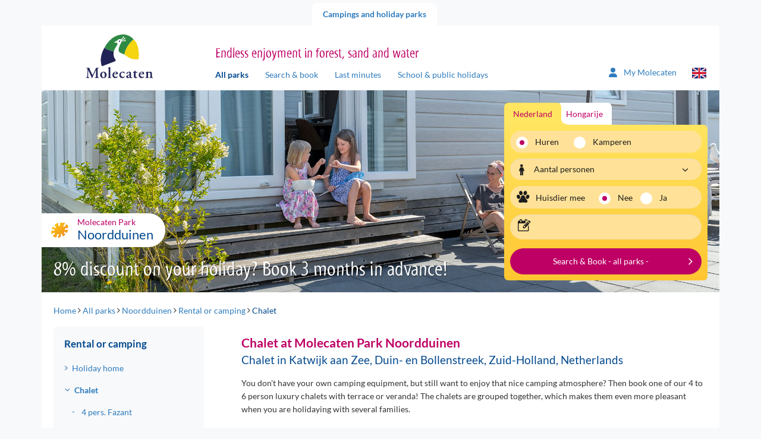

--- FILE ---
content_type: text/html; charset=utf-8
request_url: https://www.molecaten.com/en/noordduinen/chalet
body_size: 28835
content:
<!DOCTYPE html>
<html lang="en">

<head><meta name="description" content="Book here your 4 or 6 persons chalet at Molecaten Park Noordduinen | holiday by the sea | Katwijk aan Zee, Netherlands" /> 
<meta charset="UTF-8" /> 
 
<meta http-equiv='X-UA-Compatible' content='IE=edge' /><meta name="google-site-verification" content="QY4k0jMe5KMYrKlUBcnySZ51Z9__eQjwbSdLtvXS_rs" /><meta name="google-site-verification" content="Slvj3HJj1saU6oiCp4hUVCFF1dB_onxOjEuEeaaSUpc" /><meta name="google-site-verification" content="k8gag2yi9EZOeAvfkYxvUs5rQwyiSmoZqwqrQKm3wbU" /><title>
	Chalets at Molecaten Park Noordduinen | Katwijk aan Zee
</title><meta http-equiv="X-UA-Compatible" content="IE=edge" /><meta name="viewport" content="width=device-width, initial-scale=1" />

    <!-- Favicon -->
    <meta name="apple-touch-fullscreen" content="yes" /><link rel="apple-touch-icon" sizes="144x144" href="../../MolecatenFrontend/img/favicon.png" /><meta name="application-name" content="Molecaten" /><meta name="msapplication-TileColor" content="#ffffff" /><meta name="msapplication-TileImage" content="/MolecatenFrontend/img/favicon.png" /><link rel="shortcut icon" href="../../MolecatenFrontend/img/favicon.png" type="image/x-icon" />  <!-- Font preloads -->
    <link rel='preload' as='font' crossorigin='anonymous' href='/MolecatenFrontend/css/fonts/lato/Lato-Regular.woff2' />
    <link rel='preload' as='font' crossorigin='anonymous' href='/MolecatenFrontend/css/fonts/lato/Lato-Italic.woff2' />
    <link rel='preload' as='font' crossorigin='anonymous' href='/MolecatenFrontend/css/fonts/lato/Lato-Bold.woff2' />
    <link rel='preload' as='font' crossorigin='anonymous' href='/MolecatenFrontend/css/fonts/lato/Lato-BoldItalic.woff2' />
    <link rel='preload' as='font' crossorigin='anonymous' href='/MolecatenFrontend/css/fonts/myriad/myriad_tilt-webfont.ttf' />
    <link rel='preload' as='font' crossorigin='anonymous' href='/MolecatenFrontend/css/fonts/icons/molecaten.ttf' /><link rel="stylesheet" href="/MolecatenFrontend/css/load.css?v=1.0.9529.18629" type="text/css" media="all" /><link rel='canonical' href='https://www.molecaten.com/en/noordduinen/chalet' />

 <script data-cookieconsent="ignore">window.dataLayer = window.dataLayer || [];</script>
<!-- GTM --><script> (function(w, d, s, l, i){            w[l] = w[l] ||[]; w[l].push({                'gtm.start':new Date().getTime(),event:'gtm.js'});var f = d.getElementsByTagName(s)[0],j = d.createElement(s), dl = l != 'dataLayer' ? '&l=' + l : ''; j.async=true;j.src='https://sst.molecaten.com/gtm.js?id='+i+dl;f.parentNode.insertBefore(j,f);})(window,document,'script','dataLayer','GTM-52BGP23');</script><!-- End GTM -->




<script type="application/ld+json">{"@context":"https://schema.org","@type":"LocalBusiness","parentOrganization":{"@type":"Organization","name":"Molecaten"},"aggregateRating":{"@type":"AggregateRating","bestRating":5.0,"ratingValue":4.2,"ratingCount":1918},"name":"Molecaten park Noordduinen","url":"https://www.molecaten.com/en/noordduinen","image":"https://www.molecaten.com/Molecaten/media/Molecaten/Parken/Noordduinen/Carrousel/Molecaten-Park-Noordduinen-01-chalet-Morgenster.jpg","@id":"https://www.molecaten.com/en/noordduinen","priceRange":null,"address":{"@type":"PostalAddress","streetAddress":"Campingweg  1","addressLocality":"Katwijk aan Zee","addressRegion":"Duin- en Bollenstreek","postalCode":"2221 EW","addressCountry":"nl","telephone":"+31 71 - 402 5295"},"geo":{"@type":"GeoCoordinates","latitude":5221175.0,"longitude":4409823.0},"hasMap":"https://www.google.com/maps/place/?q=place_id:ChIJN-zfYVy_xUcRWzUCIvei5O8"}</script>
        <link rel='alternate' hreflang='nl-nl' href='https://www.molecaten.nl/noordduinen/chalet' />
    
        <link rel='alternate' hreflang='de-de' href='https://www.molecaten.de/de/noordduinen/ferienwohnung' />
    
        <link rel='alternate' hreflang='en-gb' href='https://www.molecaten.com/en/noordduinen/chalet' />
    
<link rel="preload" as="image" href="https://www.molecaten.com/Molecaten/media/Molecaten/Parken/Noordduinen/Banner/Molecaten-Park-Noordduinen-11.jpg" imagesrcset="https://www.molecaten.com/Molecaten/media/Molecaten/Parken/Noordduinen/Banner/Molecaten-Park-Noordduinen-11.jpg?width=1140 1140w,https://www.molecaten.com/Molecaten/media/Molecaten/Parken/Noordduinen/Banner/Molecaten-Park-Noordduinen-11.jpg?width=992 992w,https://www.molecaten.com/Molecaten/media/Molecaten/Parken/Noordduinen/Banner/Molecaten-Park-Noordduinen-11.jpg?width=767 767w,https://www.molecaten.com/Molecaten/media/Molecaten/Parken/Noordduinen/Banner/Molecaten-Park-Noordduinen-11.jpg?width=480 480w" imagesizes="(max-width: 992px) 100vw,(max-width: 993px) 80vw" /></head>

<body class="LTR Chrome ENGB ContentBody objectsoort en">

    

    <script type="text/javascript">
        var cookiepreferencespageloaded = false;
    </script>

    <form method="post" action="/en/noordduinen/chalet" id="aspnetForm" autocomplete="form-bogus">
<div class="aspNetHidden">
<input type="hidden" name="__EVENTTARGET" id="__EVENTTARGET" value="" />
<input type="hidden" name="__EVENTARGUMENT" id="__EVENTARGUMENT" value="" />

</div>

<script type="text/javascript">
//<![CDATA[
var theForm = document.forms['aspnetForm'];
if (!theForm) {
    theForm = document.aspnetForm;
}
function __doPostBack(eventTarget, eventArgument) {
    if (!theForm.onsubmit || (theForm.onsubmit() != false)) {
        theForm.__EVENTTARGET.value = eventTarget;
        theForm.__EVENTARGUMENT.value = eventArgument;
        theForm.submit();
    }
}
//]]>
</script>


<script src="/WebResource.axd?d=pynGkmcFUV13He1Qd6_TZOFqXqpMIzPskbMvwGoWohAw9umzyKRvPzMrk6PIa0yWGsKLFaLFWTAfwaI2jzMdiA2&amp;t=638628279619783110" type="text/javascript"></script>

<input type="hidden" name="lng" id="lng" value="en-GB" />
<script type="text/javascript">
	//<![CDATA[

function PM_Postback(param) { if (window.top.HideScreenLockWarningAndSync) { window.top.HideScreenLockWarningAndSync(1080); } if(window.CMSContentManager) { CMSContentManager.allowSubmit = true; }; __doPostBack('ctl00$ctl00$m$am',param); }
function PM_Callback(param, callback, ctx) { if (window.top.HideScreenLockWarningAndSync) { window.top.HideScreenLockWarningAndSync(1080); }if (window.CMSContentManager) { CMSContentManager.storeContentChangedStatus(); };WebForm_DoCallback('ctl00$ctl00$m$am',param,callback,ctx,null,true); }
//]]>
</script>
<script src="/ScriptResource.axd?d=NJmAwtEo3Ipnlaxl6CMhvvwomSHkhmznkb9E_aOd1IsoEgL_DBQN6ns6sfySP7ONtWOQkjEO0xMo7RiryEgA9Eug65_xXQec810r7wjC0uAzuefzC4GgIzRUFM8vFfXDDN_dBcRlBsRwCGykEmWYL-pW3tCslW1E8G2YGQ_zl6w1&amp;t=2a9d95e3" type="text/javascript"></script>
<script src="/ScriptResource.axd?d=dwY9oWetJoJoVpgL6Zq8ODszuPBJNAoGmTIRUDA_QOoIUYbQul79Xj7PPhvym6i-QxCQ1Nq1PWF_bEV8QBqpt4celKQa3OZpnZHNwYnPD8QuGdVgDL-Yu-pCdB6Rh4qJN_QcVLYAuVBMCrjEw8qR6xScmcfvj8bgruajtfUjiJ01&amp;t=2a9d95e3" type="text/javascript"></script>
<script type="text/javascript">
	//<![CDATA[

var CMS = CMS || {};
CMS.Application = {
  "language": "en",
  "imagesUrl": "/CMSPages/GetResource.ashx?image=%5bImages.zip%5d%2f",
  "isDebuggingEnabled": false,
  "applicationUrl": "/",
  "isDialog": false,
  "isRTL": "false"
};

//]]>
</script>

        <script type="text/javascript">
//<![CDATA[
Sys.WebForms.PageRequestManager._initialize('ctl00$ctl00$manScript', 'aspnetForm', ['tctl00$ctl00$ctxM',''], [], [], 90, 'ctl00$ctl00');
//]]>
</script>


        <script type="text/javascript"> //<![CDATA[
var baseUrls = { 
      "API": "/Services/Search.asmx/GetSearchAvailability?ia=False",
      "AccommodationAPI": "/Services/Search.asmx/GetAvailability?AC=&OS=", 
      "Dates": "/Services/Search.asmx/GetAvailabilityDates?AC=&OS=", 
      "Navigate": "",
      "PriceInfo": "/Services/Search.asmx/GetPriceInfo",
      "SearchUrl": "/en/search-book",
      "ExplosionData": "/api/Explosion/Get"
}; 
 var explosionJson = '{\"culturecode\":[\"en-GB\"],"nodeid\":[\"2047\"],\"pagenumber\":[\"3\"]}';
 var defaultJson = '{\"culturecode\":[\"en-GB\"],\"country\":[\"1\"],\"themes\":[],\"parks\":[],\"holidaytype\":[\"1\"],\"accommodations\":[],\"arrivaldate\":[\"20260203\"],\"soonerlater\":[\"0\"],\"duration\":[\"0\"],\"numberofpeople\":[\"2\"],\"pet\":[\"False\"],\"sortorder\":[\"PriceHighLow\"],\"pagenumber\":[\"1\"],\"trigger\":[]}';
 //]]>
</script>


        <div id="ctl00_ctl00_ctxM">

</div>

        <div class="container">

            <!-- Page top tabs -->
            <div class="page_top hidden-xs">
                <div class="row">
                    <div class="col-sm-12">
                        
                                <ul id="navTabs">
                            
                                <li class='parent active is-active'><a href='/'>Campings and holiday parks</a></li>
                            
                                </ul>
                            
                    </div>
                </div>
            </div>

            <div class="row">
                <div class="col-xs-12">
                    <div class="content_wrap">

                        

    <!-- Site header -->
    <header id="site_header">
        <div class="row">

            <!-- Mobile NAV -->
            <div class="mobile_nav">
                <div class="navbutton" data-openmenu="0">
                    <div id="nav-toggle">
                        <span></span>
                        <span></span>
                        <span></span>
                    </div>
                </div>

                <div class="logo_container">
                    <a href='/'><img src='https://cdn02.molecaten.nl/MolecatenFrontend/img/logo.svg' alt='Molecaten logo' /></a>
                </div>
                <div style="display: none;">
                    <div class="brand_slogan">
                        
                            <h3>Endless enjoyment in forest, sand and water</h3>
                        
                    </div>
                </div>
                 

<div class="my-molecaten">
    <a href="https://my.molecaten.com/">
        <svg xmlns="http://www.w3.org/2000/svg" width="18.311" height="20.926" viewbox="0 0 18.311 20.926">
            <path id="Path_70" data-name="Path 70" d="M9.156,10.714A5.232,5.232,0,1,0,3.924,5.482,5.232,5.232,0,0,0,9.156,10.714Zm2.072,1.962H7.083A7.084,7.084,0,0,0,0,19.759a1.417,1.417,0,0,0,1.417,1.417H16.9a1.414,1.414,0,0,0,1.416-1.417A7.084,7.084,0,0,0,11.228,12.676Z" transform="translate(0 -0.25)" fill="#2f7cbe"></path>
        </svg>
        <span class="hidden-xs hidden-sm">My Molecaten
        </span>
    </a>
</div>

                


        <div class="lang_selector">
            <div class="current_lang"><i class="icon-flag-svg en"></i></div>
            <ul>
    
        <li><a href="https://www.molecaten.nl/noordduinen/chalet"><i class="icon-flag-svg nl"></i>Nederlands</a></li>
    
        <li><a href="https://www.molecaten.de/de/noordduinen/ferienwohnung"><i class="icon-flag-svg de"></i>Deutsch</a></li>
    
        <li><a href="/en/noordduinen/chalet"><i class="icon-flag-svg en"></i>English</a></li>
    
        </ul>
        </div>
    

            </div>

            <!-- Mobile nav -->
            

<nav id="mobile_nav">
    <div class="mobile_nav_head">
        <div class="head_back">
            <img src="https://cdn02.molecaten.nl/MolecatenFrontend/img/logo.svg" alt="Molecaten logo" />
        </div>
        <div class="head_title">
            <h3></h3>
        </div>
        <div class="head_close">
            <button><i class="icon icon-close"></i></button>
        </div>
    </div>
    <div class="mobile_nav_items">

        <!-- Main menu -->
        <ul data-menu="0" class="menu_level">
            <li class="menu-item"><a href="#" data-submenu="2">
                Campsites and holiday parks</a></li>
            <li class="menu-item"><a href="#" data-submenu="1">Search &amp; book</a></li>
            <li class="menu-item"><a href="/en/search-on-map">Find on the map</a></li>
            <li class="menu-item"><a href="/en/last-minutes">Last minutes</a></li>
            <li class="menu-item"><a href="/en/school-public-holidays">School &amp; public holidays</a></li>
            <li class="menu-item"><a href="/en/wifi">WiFi</a></li>
             
            <li class="menu-item"><a href="/en/contact">Contact</a></li>
        </ul>

        <!-- Sub menu Zoek & Boek -->
        <ul data-menu="1" data-parent="0" class="menu_level" data-title="Search &amp; book">
            <li class="menu-item" id="zb-item"></li>
        </ul>

        <!-- Themes -->
        <ul id="ctl00_ctl00_plcContentWrapper_MobileMenu_MobileMenuParkThemes_ulContainer" data-parent="0" class="menu_level parcs" data-menu="2" data-title="Campsites and holiday parks">
    
            <li class="parc-theme-tab menu-item">
                <a href="/en/seaside-holidays" id="ctl00_ctl00_plcContentWrapper_MobileMenu_MobileMenuParkThemes_rptThemes_ctl00_aTheme" class="parc-theme-tab-toggle">
                    <i class="icon-parc sun"></i>Seaside holidays
                </a>
                <ul id="ctl00_ctl00_plcContentWrapper_MobileMenu_MobileMenuParkThemes_rptThemes_ctl00_ulTheme" class="accordion-pane-content parcs-theme no-padding-bottom">
                    
                            <li class="menu-item">
                                <a href="/en/noordduinen">Noordduinen<span>Duin- en Bollenstreek</span></a>
                            </li>
                        
                            <li class="menu-item">
                                <a href="/en/waterbos">Waterbos<span>South Holland Islands</span></a>
                            </li>
                        
                            <li class="menu-item">
                                <a href="/en/rondeweibos">Rondeweibos<span>South Holland Islands</span></a>
                            </li>
                        
                            <li class="menu-item">
                                <a href="/en/van-iterson">Van Iterson<span>South Holland Islands</span></a>
                            </li>
                        
                            <li class="menu-item">
                                <a href="/en/wijde-blick">Wijde Blick<span>Schouwen-Duiveland</span></a>
                            </li>
                        
                            <li class="menu-item">
                                <a href="/en/waterdunen">Waterdunen<span>Zeeuws-Vlaanderen</span></a>
                            </li>
                        
                            <li class="menu-item">
                                <a href="/en/hoogduin">Hoogduin<span>Zeeuws-Vlaanderen</span></a>
                            </li>
                        
                </ul>
            </li>
        
            <li class="parc-theme-tab menu-item">
                <a href="/en/nature-holidays" id="ctl00_ctl00_plcContentWrapper_MobileMenu_MobileMenuParkThemes_rptThemes_ctl01_aTheme" class="parc-theme-tab-toggle">
                    <i class="icon-parc leaf"></i>Nature holidays
                </a>
                <ul id="ctl00_ctl00_plcContentWrapper_MobileMenu_MobileMenuParkThemes_rptThemes_ctl01_ulTheme" class="accordion-pane-content parcs-theme no-padding-bottom">
                    
                            <li class="menu-item">
                                <a href="/en/t-hout">'t Hout<span>Friese Wouden</span></a>
                            </li>
                        
                            <li class="menu-item">
                                <a href="/en/het-landschap">Het Landschap<span>Drents-Friese Wold</span></a>
                            </li>
                        
                            <li class="menu-item">
                                <a href="/en/kuierpad">Kuierpad<span>Drentse Hooglanden</span></a>
                            </li>
                        
                            <li class="menu-item">
                                <a href="/en/de-agnietenberg">De Agnietenberg<span>Vechtdal Overijssel</span></a>
                            </li>
                        
                            <li class="menu-item">
                                <a href="/en/landgoed-molecaten">Landgoed Molecaten<span>Veluwe</span></a>
                            </li>
                        
                            <li class="menu-item">
                                <a href="/en/de-leemkule">De Leemkule<span>Veluwe</span></a>
                            </li>
                        
                            <li class="menu-item">
                                <a href="/en/de-koerberg">De Koerberg<span>Veluwe</span></a>
                            </li>
                        
                            <li class="menu-item">
                                <a href="/en/landgoed-ginkelduin">Landgoed Ginkelduin<span>Utrechtse Heuvelrug</span></a>
                            </li>
                        
                            <li class="menu-item">
                                <a href="/en/legend-estate">Legénd Estate<span>Hungary</span></a>
                            </li>
                        
                </ul>
            </li>
        
            <li class="parc-theme-tab menu-item">
                <a href="/en/water-sports-and-water-fun" id="ctl00_ctl00_plcContentWrapper_MobileMenu_MobileMenuParkThemes_rptThemes_ctl02_aTheme" class="parc-theme-tab-toggle">
                    <i class="icon-parc water"></i>Water sports & fun holidays
                </a>
                <ul id="ctl00_ctl00_plcContentWrapper_MobileMenu_MobileMenuParkThemes_rptThemes_ctl02_ulTheme" class="accordion-pane-content parcs-theme no-padding-bottom">
                    
                            <li class="menu-item">
                                <a href="/en/flevostrand">Flevostrand<span>Veluwemeer</span></a>
                            </li>
                        
                            <li class="menu-item">
                                <a href="/en/bosbad-hoeven">Bosbad Hoeven<span>West-Brabant</span></a>
                            </li>
                        
                            <li class="menu-item">
                                <a href="/en/kruininger-gors">Kruininger Gors<span>Brielse Meer</span></a>
                            </li>
                        
                </ul>
            </li>
        
</ul>

        <ul id="ctl00_ctl00_plcContentWrapper_MobileMenu_MobileMenuDagjeUitThemes_ulContainer" data-parent="0" class="menu_level parcs" data-menu="3" data-title="Day trip">
    
</ul>

        <ul id="ctl00_ctl00_plcContentWrapper_MobileMenu_MobilemenuRestaurantThemes_ulContainer" data-parent="0" class="menu_level parcs" data-menu="4" data-title="Restaurants">
    
</ul>

    </div>
</nav>


            <!-- Tablet / desktop nav -->
            <div class="hidden-xs">
                <div class="col-sm-3 v-bottom v-bottom-sm">
                    <div class="logo_container">
                        <a href='/'><img src='https://cdn02.molecaten.nl/MolecatenFrontend/img/logo.svg' alt='Molecaten logo' /></a>
                    </div>
                </div>
                <div class="col-md-7 col-sm-8 v-bottom v-bottom-sm">
                    <div class="brand_slogan">
                        
                            <h3>Endless enjoyment in forest, sand and water</h3>
                        
                    </div>
                    <nav class="main_nav hidden-xs">
                        
	<ul id="navMainMenu">
		<li class="active is-active">
			<a href="/en/all-parks">All parks</a>
		</li>
		<li>
			<a href="/en/search-book">Search &amp; book</a>
		</li>
		<li>
			<a href="/en/last-minutes">Last minutes</a>
		</li>
		<li>
			<a href="/en/school-public-holidays">School &amp; public holidays</a>
		</li>

	</ul>


                    </nav>
                </div>
                <div class="col-md-2 col-sm-1 v-bottom v-bottom-sm">
                     

<div class="my-molecaten">
    <a href="https://my.molecaten.com/">
        <svg xmlns="http://www.w3.org/2000/svg" width="18.311" height="20.926" viewbox="0 0 18.311 20.926">
            <path id="Path_70" data-name="Path 70" d="M9.156,10.714A5.232,5.232,0,1,0,3.924,5.482,5.232,5.232,0,0,0,9.156,10.714Zm2.072,1.962H7.083A7.084,7.084,0,0,0,0,19.759a1.417,1.417,0,0,0,1.417,1.417H16.9a1.414,1.414,0,0,0,1.416-1.417A7.084,7.084,0,0,0,11.228,12.676Z" transform="translate(0 -0.25)" fill="#2f7cbe"></path>
        </svg>
        <span class="hidden-xs hidden-sm">My Molecaten
        </span>
    </a>
</div>

                    


        <div class="lang_selector">
            <div class="current_lang"><i class="icon-flag-svg en"></i></div>
            <ul>
    
        <li><a href="https://www.molecaten.nl/noordduinen/chalet"><i class="icon-flag-svg nl"></i>Nederlands</a></li>
    
        <li><a href="https://www.molecaten.de/de/noordduinen/ferienwohnung"><i class="icon-flag-svg de"></i>Deutsch</a></li>
    
        <li><a href="/en/noordduinen/chalet"><i class="icon-flag-svg en"></i>English</a></li>
    
        </ul>
        </div>
    

                </div>
            </div>
            
    

        </div>
    </header>

    <!-- Hero -->
    <div class="hero_container">
        <div class="row">
            <div class="col-xs-12">
                <div class="hero carousel_hero">
                    
        <div class="slides">
    
        <img id="ctl00_ctl00_plcContentWrapper_ucBannerRotator_rptBanners_ctl01_imgBannerImage" class="" pin="true" src="https://www.molecaten.com/Molecaten/media/Molecaten/Parken/Noordduinen/Banner/Molecaten-Park-Noordduinen-11.jpg" alt="Molecaten Park Noordduinen 11" srcset="https://www.molecaten.com/Molecaten/media/Molecaten/Parken/Noordduinen/Banner/Molecaten-Park-Noordduinen-11.jpg 1140w,https://www.molecaten.com/Molecaten/media/Molecaten/Parken/Noordduinen/Banner/__thumbnails/Molecaten-Park-Noordduinen-11_jpg_992_296.jpg 992w,https://www.molecaten.com/Molecaten/media/Molecaten/Parken/Noordduinen/Banner/__thumbnails/Molecaten-Park-Noordduinen-11_jpg_767_229.jpg 767w,https://www.molecaten.com/Molecaten/media/Molecaten/Parken/Noordduinen/Banner/__thumbnails/Molecaten-Park-Noordduinen-11_jpg_480_143.jpg 480w" sizes="(max-width: 992px) 100vw,(max-width: 993px) 80vw" />
    
        <img id="ctl00_ctl00_plcContentWrapper_ucBannerRotator_rptBanners_ctl02_imgBannerImage" class="lazy" src="https://cdn03.molecaten.nl/Molecaten/media/Molecaten/Parken/Noordduinen/Banner/__thumbnails/Molecaten-Park-Noordduinen-29_jpg_2_1.jpg" alt="Molecaten Park Noordduinen 29" data-src="https://www.molecaten.com/Molecaten/media/Molecaten/Parken/Noordduinen/Banner/Molecaten-Park-Noordduinen-29.jpg" data-srcset="https://cdn04.molecaten.nl/Molecaten/media/Molecaten/Parken/Noordduinen/Banner/Molecaten-Park-Noordduinen-29.jpg 1140w,https://cdn03.molecaten.nl/Molecaten/media/Molecaten/Parken/Noordduinen/Banner/__thumbnails/Molecaten-Park-Noordduinen-29_jpg_992_296.jpg 992w,https://cdn03.molecaten.nl/Molecaten/media/Molecaten/Parken/Noordduinen/Banner/__thumbnails/Molecaten-Park-Noordduinen-29_jpg_767_229.jpg 767w,https://cdn02.molecaten.nl/Molecaten/media/Molecaten/Parken/Noordduinen/Banner/__thumbnails/Molecaten-Park-Noordduinen-29_jpg_480_143.jpg 480w" sizes="(max-width: 992px) 100vw,(max-width: 993px) 80vw" />
    
        <img id="ctl00_ctl00_plcContentWrapper_ucBannerRotator_rptBanners_ctl03_imgBannerImage" class="lazy" src="https://cdn04.molecaten.nl/Molecaten/media/Molecaten/Parken/Noordduinen/Banner/__thumbnails/Molecaten-Park-Noordduinen-15_jpg_2_1.jpg" alt="Molecaten Park Noordduinen 15" data-src="https://www.molecaten.com/Molecaten/media/Molecaten/Parken/Noordduinen/Banner/Molecaten-Park-Noordduinen-15.jpg" data-srcset="https://cdn03.molecaten.nl/Molecaten/media/Molecaten/Parken/Noordduinen/Banner/Molecaten-Park-Noordduinen-15.jpg 1140w,https://cdn02.molecaten.nl/Molecaten/media/Molecaten/Parken/Noordduinen/Banner/__thumbnails/Molecaten-Park-Noordduinen-15_jpg_992_296.jpg 992w,https://cdn02.molecaten.nl/Molecaten/media/Molecaten/Parken/Noordduinen/Banner/__thumbnails/Molecaten-Park-Noordduinen-15_jpg_767_229.jpg 767w,https://cdn03.molecaten.nl/Molecaten/media/Molecaten/Parken/Noordduinen/Banner/__thumbnails/Molecaten-Park-Noordduinen-15_jpg_480_143.jpg 480w" sizes="(max-width: 992px) 100vw,(max-width: 993px) 80vw" />
    
        <img id="ctl00_ctl00_plcContentWrapper_ucBannerRotator_rptBanners_ctl04_imgBannerImage" class="lazy" src="https://cdn02.molecaten.nl/Molecaten/media/Molecaten/Parken/Noordduinen/Banner/__thumbnails/Molecaten-Park-Noordduinen-20_jpg_2_1.jpg" alt="Molecaten Park Noordduinen 20" data-src="https://www.molecaten.com/Molecaten/media/Molecaten/Parken/Noordduinen/Banner/Molecaten-Park-Noordduinen-20.jpg" data-srcset="https://cdn03.molecaten.nl/Molecaten/media/Molecaten/Parken/Noordduinen/Banner/Molecaten-Park-Noordduinen-20.jpg 1140w,https://cdn04.molecaten.nl/Molecaten/media/Molecaten/Parken/Noordduinen/Banner/__thumbnails/Molecaten-Park-Noordduinen-20_jpg_992_296.jpg 992w,https://cdn02.molecaten.nl/Molecaten/media/Molecaten/Parken/Noordduinen/Banner/__thumbnails/Molecaten-Park-Noordduinen-20_jpg_767_229.jpg 767w,https://cdn03.molecaten.nl/Molecaten/media/Molecaten/Parken/Noordduinen/Banner/__thumbnails/Molecaten-Park-Noordduinen-20_jpg_480_143.jpg 480w" sizes="(max-width: 992px) 100vw,(max-width: 993px) 80vw" />
    
        <img id="ctl00_ctl00_plcContentWrapper_ucBannerRotator_rptBanners_ctl05_imgBannerImage" class="lazy" src="https://cdn02.molecaten.nl/Molecaten/media/Molecaten/Parken/Noordduinen/Banner/__thumbnails/Molecaten-Park-Noordduinen-13_jpg_2_1.jpg" alt="Molecaten Park Noordduinen 13" data-src="https://www.molecaten.com/Molecaten/media/Molecaten/Parken/Noordduinen/Banner/Molecaten-Park-Noordduinen-13.jpg" data-srcset="https://cdn01.molecaten.nl/Molecaten/media/Molecaten/Parken/Noordduinen/Banner/Molecaten-Park-Noordduinen-13.jpg 1140w,https://cdn04.molecaten.nl/Molecaten/media/Molecaten/Parken/Noordduinen/Banner/__thumbnails/Molecaten-Park-Noordduinen-13_jpg_992_296.jpg 992w,https://cdn04.molecaten.nl/Molecaten/media/Molecaten/Parken/Noordduinen/Banner/__thumbnails/Molecaten-Park-Noordduinen-13_jpg_767_229.jpg 767w,https://cdn01.molecaten.nl/Molecaten/media/Molecaten/Parken/Noordduinen/Banner/__thumbnails/Molecaten-Park-Noordduinen-13_jpg_480_143.jpg 480w" sizes="(max-width: 992px) 100vw,(max-width: 993px) 80vw" />
    
        <img id="ctl00_ctl00_plcContentWrapper_ucBannerRotator_rptBanners_ctl06_imgBannerImage" class="lazy" src="https://cdn04.molecaten.nl/Molecaten/media/Molecaten/Parken/Noordduinen/Banner/__thumbnails/Molecaten-Park-Noordduinen-06_jpg_2_1.jpg" alt="Molecaten Park Noordduinen 06" data-src="https://www.molecaten.com/Molecaten/media/Molecaten/Parken/Noordduinen/Banner/Molecaten-Park-Noordduinen-06.jpg" data-srcset="https://cdn03.molecaten.nl/Molecaten/media/Molecaten/Parken/Noordduinen/Banner/Molecaten-Park-Noordduinen-06.jpg 1140w,https://cdn04.molecaten.nl/Molecaten/media/Molecaten/Parken/Noordduinen/Banner/__thumbnails/Molecaten-Park-Noordduinen-06_jpg_992_296.jpg 992w,https://cdn02.molecaten.nl/Molecaten/media/Molecaten/Parken/Noordduinen/Banner/__thumbnails/Molecaten-Park-Noordduinen-06_jpg_767_229.jpg 767w,https://cdn03.molecaten.nl/Molecaten/media/Molecaten/Parken/Noordduinen/Banner/__thumbnails/Molecaten-Park-Noordduinen-06_jpg_480_143.jpg 480w" sizes="(max-width: 992px) 100vw,(max-width: 993px) 80vw" />
    
        <img id="ctl00_ctl00_plcContentWrapper_ucBannerRotator_rptBanners_ctl07_imgBannerImage" class="lazy" src="https://cdn01.molecaten.nl/Molecaten/media/Molecaten/Parken/Noordduinen/Banner/__thumbnails/Molecaten-Park-Noordduinen-30_jpg_2_1.jpg" alt="Molecaten Park Noordduinen 30" data-src="https://www.molecaten.com/Molecaten/media/Molecaten/Parken/Noordduinen/Banner/Molecaten-Park-Noordduinen-30.jpg" data-srcset="https://cdn02.molecaten.nl/Molecaten/media/Molecaten/Parken/Noordduinen/Banner/Molecaten-Park-Noordduinen-30.jpg 1140w,https://cdn01.molecaten.nl/Molecaten/media/Molecaten/Parken/Noordduinen/Banner/__thumbnails/Molecaten-Park-Noordduinen-30_jpg_992_296.jpg 992w,https://cdn01.molecaten.nl/Molecaten/media/Molecaten/Parken/Noordduinen/Banner/__thumbnails/Molecaten-Park-Noordduinen-30_jpg_767_229.jpg 767w,https://cdn04.molecaten.nl/Molecaten/media/Molecaten/Parken/Noordduinen/Banner/__thumbnails/Molecaten-Park-Noordduinen-30_jpg_480_143.jpg 480w" sizes="(max-width: 992px) 100vw,(max-width: 993px) 80vw" />
    
        <img id="ctl00_ctl00_plcContentWrapper_ucBannerRotator_rptBanners_ctl08_imgBannerImage" class="lazy" src="https://cdn03.molecaten.nl/Molecaten/media/Molecaten/Parken/Noordduinen/Banner/__thumbnails/Molecaten-Park-Noordduinen-32_jpg_2_1.jpg" alt="Molecaten Park Noordduinen 32" data-src="https://www.molecaten.com/Molecaten/media/Molecaten/Parken/Noordduinen/Banner/Molecaten-Park-Noordduinen-32.jpg" data-srcset="https://cdn04.molecaten.nl/Molecaten/media/Molecaten/Parken/Noordduinen/Banner/Molecaten-Park-Noordduinen-32.jpg 1140w,https://cdn03.molecaten.nl/Molecaten/media/Molecaten/Parken/Noordduinen/Banner/__thumbnails/Molecaten-Park-Noordduinen-32_jpg_992_296.jpg 992w,https://cdn03.molecaten.nl/Molecaten/media/Molecaten/Parken/Noordduinen/Banner/__thumbnails/Molecaten-Park-Noordduinen-32_jpg_767_229.jpg 767w,https://cdn04.molecaten.nl/Molecaten/media/Molecaten/Parken/Noordduinen/Banner/__thumbnails/Molecaten-Park-Noordduinen-32_jpg_480_143.jpg 480w" sizes="(max-width: 992px) 100vw,(max-width: 993px) 80vw" />
    
        <img id="ctl00_ctl00_plcContentWrapper_ucBannerRotator_rptBanners_ctl09_imgBannerImage" class="lazy" src="https://cdn02.molecaten.nl/Molecaten/media/Molecaten/Parken/Noordduinen/Banner/__thumbnails/Molecaten-Park-Noordduinen-24_jpg_2_1.jpg" alt="Molecaten Park Noordduinen 24" data-src="https://www.molecaten.com/Molecaten/media/Molecaten/Parken/Noordduinen/Banner/Molecaten-Park-Noordduinen-24.jpg" data-srcset="https://cdn03.molecaten.nl/Molecaten/media/Molecaten/Parken/Noordduinen/Banner/Molecaten-Park-Noordduinen-24.jpg 1140w,https://cdn02.molecaten.nl/Molecaten/media/Molecaten/Parken/Noordduinen/Banner/__thumbnails/Molecaten-Park-Noordduinen-24_jpg_992_296.jpg 992w,https://cdn04.molecaten.nl/Molecaten/media/Molecaten/Parken/Noordduinen/Banner/__thumbnails/Molecaten-Park-Noordduinen-24_jpg_767_229.jpg 767w,https://cdn03.molecaten.nl/Molecaten/media/Molecaten/Parken/Noordduinen/Banner/__thumbnails/Molecaten-Park-Noordduinen-24_jpg_480_143.jpg 480w" sizes="(max-width: 992px) 100vw,(max-width: 993px) 80vw" />
    
        <img id="ctl00_ctl00_plcContentWrapper_ucBannerRotator_rptBanners_ctl10_imgBannerImage" class="lazy" src="https://cdn01.molecaten.nl/Molecaten/media/Molecaten/Parken/Noordduinen/Banner/__thumbnails/Molecaten-Park-Noordduinen-27_jpg_2_1.jpg" alt="Molecaten Park Noordduinen 27" data-src="https://www.molecaten.com/Molecaten/media/Molecaten/Parken/Noordduinen/Banner/Molecaten-Park-Noordduinen-27.jpg" data-srcset="https://cdn04.molecaten.nl/Molecaten/media/Molecaten/Parken/Noordduinen/Banner/Molecaten-Park-Noordduinen-27.jpg 1140w,https://cdn01.molecaten.nl/Molecaten/media/Molecaten/Parken/Noordduinen/Banner/__thumbnails/Molecaten-Park-Noordduinen-27_jpg_992_296.jpg 992w,https://cdn01.molecaten.nl/Molecaten/media/Molecaten/Parken/Noordduinen/Banner/__thumbnails/Molecaten-Park-Noordduinen-27_jpg_767_229.jpg 767w,https://cdn04.molecaten.nl/Molecaten/media/Molecaten/Parken/Noordduinen/Banner/__thumbnails/Molecaten-Park-Noordduinen-27_jpg_480_143.jpg 480w" sizes="(max-width: 992px) 100vw,(max-width: 993px) 80vw" />
    
        <img id="ctl00_ctl00_plcContentWrapper_ucBannerRotator_rptBanners_ctl11_imgBannerImage" class="lazy" src="https://cdn03.molecaten.nl/Molecaten/media/Molecaten/Parken/Noordduinen/Banner/__thumbnails/Molecaten-Park-Noordduinen-21_jpg_2_1.jpg" alt="Molecaten Park Noordduinen 21" data-src="https://www.molecaten.com/Molecaten/media/Molecaten/Parken/Noordduinen/Banner/Molecaten-Park-Noordduinen-21.jpg" data-srcset="https://cdn02.molecaten.nl/Molecaten/media/Molecaten/Parken/Noordduinen/Banner/Molecaten-Park-Noordduinen-21.jpg 1140w,https://cdn03.molecaten.nl/Molecaten/media/Molecaten/Parken/Noordduinen/Banner/__thumbnails/Molecaten-Park-Noordduinen-21_jpg_992_296.jpg 992w,https://cdn03.molecaten.nl/Molecaten/media/Molecaten/Parken/Noordduinen/Banner/__thumbnails/Molecaten-Park-Noordduinen-21_jpg_767_229.jpg 767w,https://cdn02.molecaten.nl/Molecaten/media/Molecaten/Parken/Noordduinen/Banner/__thumbnails/Molecaten-Park-Noordduinen-21_jpg_480_143.jpg 480w" sizes="(max-width: 992px) 100vw,(max-width: 993px) 80vw" />
    
        <img id="ctl00_ctl00_plcContentWrapper_ucBannerRotator_rptBanners_ctl12_imgBannerImage" class="lazy" src="https://cdn04.molecaten.nl/Molecaten/media/Molecaten/Parken/Noordduinen/Banner/__thumbnails/Molecaten-Park-Noordduinen-04_jpg_2_1.jpg" alt="Molecaten Park Noordduinen 04" data-src="https://www.molecaten.com/Molecaten/media/Molecaten/Parken/Noordduinen/Banner/Molecaten-Park-Noordduinen-04.jpg" data-srcset="https://cdn01.molecaten.nl/Molecaten/media/Molecaten/Parken/Noordduinen/Banner/Molecaten-Park-Noordduinen-04.jpg 1140w,https://cdn04.molecaten.nl/Molecaten/media/Molecaten/Parken/Noordduinen/Banner/__thumbnails/Molecaten-Park-Noordduinen-04_jpg_992_296.jpg 992w,https://cdn02.molecaten.nl/Molecaten/media/Molecaten/Parken/Noordduinen/Banner/__thumbnails/Molecaten-Park-Noordduinen-04_jpg_767_229.jpg 767w,https://cdn01.molecaten.nl/Molecaten/media/Molecaten/Parken/Noordduinen/Banner/__thumbnails/Molecaten-Park-Noordduinen-04_jpg_480_143.jpg 480w" sizes="(max-width: 992px) 100vw,(max-width: 993px) 80vw" />
    
        <img id="ctl00_ctl00_plcContentWrapper_ucBannerRotator_rptBanners_ctl13_imgBannerImage" class="lazy" src="https://cdn03.molecaten.nl/Molecaten/media/Molecaten/Parken/Noordduinen/Banner/__thumbnails/Molecaten-Park-Noordduinen-18_jpg_2_1.jpg" alt="Molecaten Park Noordduinen 18" data-src="https://www.molecaten.com/Molecaten/media/Molecaten/Parken/Noordduinen/Banner/Molecaten-Park-Noordduinen-18.jpg" data-srcset="https://cdn04.molecaten.nl/Molecaten/media/Molecaten/Parken/Noordduinen/Banner/Molecaten-Park-Noordduinen-18.jpg 1140w,https://cdn03.molecaten.nl/Molecaten/media/Molecaten/Parken/Noordduinen/Banner/__thumbnails/Molecaten-Park-Noordduinen-18_jpg_992_296.jpg 992w,https://cdn03.molecaten.nl/Molecaten/media/Molecaten/Parken/Noordduinen/Banner/__thumbnails/Molecaten-Park-Noordduinen-18_jpg_767_229.jpg 767w,https://cdn02.molecaten.nl/Molecaten/media/Molecaten/Parken/Noordduinen/Banner/__thumbnails/Molecaten-Park-Noordduinen-18_jpg_480_143.jpg 480w" sizes="(max-width: 992px) 100vw,(max-width: 993px) 80vw" />
    
        <img id="ctl00_ctl00_plcContentWrapper_ucBannerRotator_rptBanners_ctl14_imgBannerImage" class="lazy" src="https://cdn01.molecaten.nl/Molecaten/media/Molecaten/Parken/Noordduinen/Banner/__thumbnails/Molecaten-Park-Noordduinen-34_jpg_2_1.jpg" alt="Molecaten Park Noordduinen 34" data-src="https://www.molecaten.com/Molecaten/media/Molecaten/Parken/Noordduinen/Banner/Molecaten-Park-Noordduinen-34.jpg" data-srcset="https://cdn04.molecaten.nl/Molecaten/media/Molecaten/Parken/Noordduinen/Banner/Molecaten-Park-Noordduinen-34.jpg 1140w,https://cdn01.molecaten.nl/Molecaten/media/Molecaten/Parken/Noordduinen/Banner/__thumbnails/Molecaten-Park-Noordduinen-34_jpg_992_296.jpg 992w,https://cdn01.molecaten.nl/Molecaten/media/Molecaten/Parken/Noordduinen/Banner/__thumbnails/Molecaten-Park-Noordduinen-34_jpg_767_229.jpg 767w,https://cdn02.molecaten.nl/Molecaten/media/Molecaten/Parken/Noordduinen/Banner/__thumbnails/Molecaten-Park-Noordduinen-34_jpg_480_143.jpg 480w" sizes="(max-width: 992px) 100vw,(max-width: 993px) 80vw" />
    
        <img id="ctl00_ctl00_plcContentWrapper_ucBannerRotator_rptBanners_ctl15_imgBannerImage" class="lazy" src="https://cdn04.molecaten.nl/Molecaten/media/Molecaten/Parken/Noordduinen/Banner/__thumbnails/Molecaten-Park-Noordduinen-28_jpg_2_1.jpg" alt="Molecaten Park Noordduinen 28" data-src="https://www.molecaten.com/Molecaten/media/Molecaten/Parken/Noordduinen/Banner/Molecaten-Park-Noordduinen-28.jpg" data-srcset="https://cdn03.molecaten.nl/Molecaten/media/Molecaten/Parken/Noordduinen/Banner/Molecaten-Park-Noordduinen-28.jpg 1140w,https://cdn04.molecaten.nl/Molecaten/media/Molecaten/Parken/Noordduinen/Banner/__thumbnails/Molecaten-Park-Noordduinen-28_jpg_992_296.jpg 992w,https://cdn02.molecaten.nl/Molecaten/media/Molecaten/Parken/Noordduinen/Banner/__thumbnails/Molecaten-Park-Noordduinen-28_jpg_767_229.jpg 767w,https://cdn03.molecaten.nl/Molecaten/media/Molecaten/Parken/Noordduinen/Banner/__thumbnails/Molecaten-Park-Noordduinen-28_jpg_480_143.jpg 480w" sizes="(max-width: 992px) 100vw,(max-width: 993px) 80vw" />
    
        <img id="ctl00_ctl00_plcContentWrapper_ucBannerRotator_rptBanners_ctl16_imgBannerImage" class="lazy" src="https://cdn04.molecaten.nl/Molecaten/media/Molecaten/Parken/Noordduinen/Banner/__thumbnails/Molecaten-Park-Noordduinen-22_jpg_2_1.jpg" alt="Molecaten Park Noordduinen 22" data-src="https://www.molecaten.com/Molecaten/media/Molecaten/Parken/Noordduinen/Banner/Molecaten-Park-Noordduinen-22.jpg" data-srcset="https://cdn01.molecaten.nl/Molecaten/media/Molecaten/Parken/Noordduinen/Banner/Molecaten-Park-Noordduinen-22.jpg 1140w,https://cdn04.molecaten.nl/Molecaten/media/Molecaten/Parken/Noordduinen/Banner/__thumbnails/Molecaten-Park-Noordduinen-22_jpg_992_296.jpg 992w,https://cdn02.molecaten.nl/Molecaten/media/Molecaten/Parken/Noordduinen/Banner/__thumbnails/Molecaten-Park-Noordduinen-22_jpg_767_229.jpg 767w,https://cdn01.molecaten.nl/Molecaten/media/Molecaten/Parken/Noordduinen/Banner/__thumbnails/Molecaten-Park-Noordduinen-22_jpg_480_143.jpg 480w" sizes="(max-width: 992px) 100vw,(max-width: 993px) 80vw" />
    
        <img id="ctl00_ctl00_plcContentWrapper_ucBannerRotator_rptBanners_ctl17_imgBannerImage" class="lazy" src="https://cdn04.molecaten.nl/Molecaten/media/Molecaten/Parken/Noordduinen/Banner/__thumbnails/Molecaten-Park-Noordduinen-17_jpg_2_1.jpg" alt="Molecaten Park Noordduinen 17" data-src="https://www.molecaten.com/Molecaten/media/Molecaten/Parken/Noordduinen/Banner/Molecaten-Park-Noordduinen-17.jpg" data-srcset="https://cdn01.molecaten.nl/Molecaten/media/Molecaten/Parken/Noordduinen/Banner/Molecaten-Park-Noordduinen-17.jpg 1140w,https://cdn02.molecaten.nl/Molecaten/media/Molecaten/Parken/Noordduinen/Banner/__thumbnails/Molecaten-Park-Noordduinen-17_jpg_992_296.jpg 992w,https://cdn02.molecaten.nl/Molecaten/media/Molecaten/Parken/Noordduinen/Banner/__thumbnails/Molecaten-Park-Noordduinen-17_jpg_767_229.jpg 767w,https://cdn01.molecaten.nl/Molecaten/media/Molecaten/Parken/Noordduinen/Banner/__thumbnails/Molecaten-Park-Noordduinen-17_jpg_480_143.jpg 480w" sizes="(max-width: 992px) 100vw,(max-width: 993px) 80vw" />
    
        <img id="ctl00_ctl00_plcContentWrapper_ucBannerRotator_rptBanners_ctl18_imgBannerImage" class="lazy" src="https://cdn02.molecaten.nl/Molecaten/media/Molecaten/Parken/Noordduinen/Banner/__thumbnails/Molecaten-Park-Noordduinen-08_jpg_2_1.jpg" alt="Molecaten Park Noordduinen 08" data-src="https://www.molecaten.com/Molecaten/media/Molecaten/Parken/Noordduinen/Banner/Molecaten-Park-Noordduinen-08.jpg" data-srcset="https://cdn01.molecaten.nl/Molecaten/media/Molecaten/Parken/Noordduinen/Banner/Molecaten-Park-Noordduinen-08.jpg 1140w,https://cdn02.molecaten.nl/Molecaten/media/Molecaten/Parken/Noordduinen/Banner/__thumbnails/Molecaten-Park-Noordduinen-08_jpg_992_296.jpg 992w,https://cdn04.molecaten.nl/Molecaten/media/Molecaten/Parken/Noordduinen/Banner/__thumbnails/Molecaten-Park-Noordduinen-08_jpg_767_229.jpg 767w,https://cdn01.molecaten.nl/Molecaten/media/Molecaten/Parken/Noordduinen/Banner/__thumbnails/Molecaten-Park-Noordduinen-08_jpg_480_143.jpg 480w" sizes="(max-width: 992px) 100vw,(max-width: 993px) 80vw" />
    
        <img id="ctl00_ctl00_plcContentWrapper_ucBannerRotator_rptBanners_ctl19_imgBannerImage" class="lazy" src="https://cdn01.molecaten.nl/Molecaten/media/Molecaten/Parken/Noordduinen/Banner/__thumbnails/Molecaten-Park-Noordduinen-12_jpg_2_1.jpg" alt="Molecaten Park Noordduinen 12" data-src="https://www.molecaten.com/Molecaten/media/Molecaten/Parken/Noordduinen/Banner/Molecaten-Park-Noordduinen-12.jpg" data-srcset="https://cdn02.molecaten.nl/Molecaten/media/Molecaten/Parken/Noordduinen/Banner/Molecaten-Park-Noordduinen-12.jpg 1140w,https://cdn01.molecaten.nl/Molecaten/media/Molecaten/Parken/Noordduinen/Banner/__thumbnails/Molecaten-Park-Noordduinen-12_jpg_992_296.jpg 992w,https://cdn01.molecaten.nl/Molecaten/media/Molecaten/Parken/Noordduinen/Banner/__thumbnails/Molecaten-Park-Noordduinen-12_jpg_767_229.jpg 767w,https://cdn02.molecaten.nl/Molecaten/media/Molecaten/Parken/Noordduinen/Banner/__thumbnails/Molecaten-Park-Noordduinen-12_jpg_480_143.jpg 480w" sizes="(max-width: 992px) 100vw,(max-width: 993px) 80vw" />
    
        <img id="ctl00_ctl00_plcContentWrapper_ucBannerRotator_rptBanners_ctl20_imgBannerImage" class="lazy" src="https://cdn02.molecaten.nl/Molecaten/media/Molecaten/Parken/Noordduinen/Banner/__thumbnails/Molecaten-Park-Noordduinen-31_jpg_2_1.jpg" alt="Molecaten Park Noordduinen 31" data-src="https://www.molecaten.com/Molecaten/media/Molecaten/Parken/Noordduinen/Banner/Molecaten-Park-Noordduinen-31.jpg" data-srcset="https://cdn01.molecaten.nl/Molecaten/media/Molecaten/Parken/Noordduinen/Banner/Molecaten-Park-Noordduinen-31.jpg 1140w,https://cdn04.molecaten.nl/Molecaten/media/Molecaten/Parken/Noordduinen/Banner/__thumbnails/Molecaten-Park-Noordduinen-31_jpg_992_296.jpg 992w,https://cdn04.molecaten.nl/Molecaten/media/Molecaten/Parken/Noordduinen/Banner/__thumbnails/Molecaten-Park-Noordduinen-31_jpg_767_229.jpg 767w,https://cdn01.molecaten.nl/Molecaten/media/Molecaten/Parken/Noordduinen/Banner/__thumbnails/Molecaten-Park-Noordduinen-31_jpg_480_143.jpg 480w" sizes="(max-width: 992px) 100vw,(max-width: 993px) 80vw" />
    
        <img id="ctl00_ctl00_plcContentWrapper_ucBannerRotator_rptBanners_ctl21_imgBannerImage" class="lazy" src="https://cdn04.molecaten.nl/Molecaten/media/Molecaten/Parken/Noordduinen/Banner/__thumbnails/Molecaten-Park-Noordduinen-26_jpg_2_1.jpg" alt="Molecaten Park Noordduinen 26" data-src="https://www.molecaten.com/Molecaten/media/Molecaten/Parken/Noordduinen/Banner/Molecaten-Park-Noordduinen-26.jpg" data-srcset="https://cdn01.molecaten.nl/Molecaten/media/Molecaten/Parken/Noordduinen/Banner/Molecaten-Park-Noordduinen-26.jpg 1140w,https://cdn02.molecaten.nl/Molecaten/media/Molecaten/Parken/Noordduinen/Banner/__thumbnails/Molecaten-Park-Noordduinen-26_jpg_992_296.jpg 992w,https://cdn04.molecaten.nl/Molecaten/media/Molecaten/Parken/Noordduinen/Banner/__thumbnails/Molecaten-Park-Noordduinen-26_jpg_767_229.jpg 767w,https://cdn01.molecaten.nl/Molecaten/media/Molecaten/Parken/Noordduinen/Banner/__thumbnails/Molecaten-Park-Noordduinen-26_jpg_480_143.jpg 480w" sizes="(max-width: 992px) 100vw,(max-width: 993px) 80vw" />
    
        <img id="ctl00_ctl00_plcContentWrapper_ucBannerRotator_rptBanners_ctl22_imgBannerImage" class="lazy" src="https://cdn03.molecaten.nl/Molecaten/media/Molecaten/Parken/Noordduinen/Banner/__thumbnails/Molecaten-Park-Noordduinen-14_jpg_2_1.jpg" alt="Molecaten Park Noordduinen 14" data-src="https://www.molecaten.com/Molecaten/media/Molecaten/Parken/Noordduinen/Banner/Molecaten-Park-Noordduinen-14.jpg" data-srcset="https://cdn02.molecaten.nl/Molecaten/media/Molecaten/Parken/Noordduinen/Banner/Molecaten-Park-Noordduinen-14.jpg 1140w,https://cdn03.molecaten.nl/Molecaten/media/Molecaten/Parken/Noordduinen/Banner/__thumbnails/Molecaten-Park-Noordduinen-14_jpg_992_296.jpg 992w,https://cdn03.molecaten.nl/Molecaten/media/Molecaten/Parken/Noordduinen/Banner/__thumbnails/Molecaten-Park-Noordduinen-14_jpg_767_229.jpg 767w,https://cdn04.molecaten.nl/Molecaten/media/Molecaten/Parken/Noordduinen/Banner/__thumbnails/Molecaten-Park-Noordduinen-14_jpg_480_143.jpg 480w" sizes="(max-width: 992px) 100vw,(max-width: 993px) 80vw" />
    
        <img id="ctl00_ctl00_plcContentWrapper_ucBannerRotator_rptBanners_ctl23_imgBannerImage" class="lazy" src="https://cdn04.molecaten.nl/Molecaten/media/Molecaten/Parken/Noordduinen/Banner/__thumbnails/Molecaten-Park-Noordduinen-15b_jpg_2_1.jpg" alt="Molecaten Park Noordduinen 15b" data-src="https://www.molecaten.com/Molecaten/media/Molecaten/Parken/Noordduinen/Banner/Molecaten-Park-Noordduinen-15b.jpg" data-srcset="https://cdn03.molecaten.nl/Molecaten/media/Molecaten/Parken/Noordduinen/Banner/Molecaten-Park-Noordduinen-15b.jpg 1140w,https://cdn04.molecaten.nl/Molecaten/media/Molecaten/Parken/Noordduinen/Banner/__thumbnails/Molecaten-Park-Noordduinen-15b_jpg_992_296.jpg 992w,https://cdn02.molecaten.nl/Molecaten/media/Molecaten/Parken/Noordduinen/Banner/__thumbnails/Molecaten-Park-Noordduinen-15b_jpg_767_229.jpg 767w,https://cdn03.molecaten.nl/Molecaten/media/Molecaten/Parken/Noordduinen/Banner/__thumbnails/Molecaten-Park-Noordduinen-15b_jpg_480_143.jpg 480w" sizes="(max-width: 992px) 100vw,(max-width: 993px) 80vw" />
    
        <img id="ctl00_ctl00_plcContentWrapper_ucBannerRotator_rptBanners_ctl24_imgBannerImage" class="lazy" src="https://cdn03.molecaten.nl/Molecaten/media/Molecaten/Parken/Noordduinen/Banner/__thumbnails/Molecaten-Park-Noordduinen-07_jpg_2_1.jpg" alt="Molecaten Park Noordduinen 07" data-src="https://www.molecaten.com/Molecaten/media/Molecaten/Parken/Noordduinen/Banner/Molecaten-Park-Noordduinen-07.jpg" data-srcset="https://cdn02.molecaten.nl/Molecaten/media/Molecaten/Parken/Noordduinen/Banner/Molecaten-Park-Noordduinen-07.jpg 1140w,https://cdn03.molecaten.nl/Molecaten/media/Molecaten/Parken/Noordduinen/Banner/__thumbnails/Molecaten-Park-Noordduinen-07_jpg_992_296.jpg 992w,https://cdn03.molecaten.nl/Molecaten/media/Molecaten/Parken/Noordduinen/Banner/__thumbnails/Molecaten-Park-Noordduinen-07_jpg_767_229.jpg 767w,https://cdn02.molecaten.nl/Molecaten/media/Molecaten/Parken/Noordduinen/Banner/__thumbnails/Molecaten-Park-Noordduinen-07_jpg_480_143.jpg 480w" sizes="(max-width: 992px) 100vw,(max-width: 993px) 80vw" />
    
        <img id="ctl00_ctl00_plcContentWrapper_ucBannerRotator_rptBanners_ctl25_imgBannerImage" class="lazy" src="https://cdn01.molecaten.nl/Molecaten/media/Molecaten/Parken/Noordduinen/Banner/__thumbnails/Molecaten-Park-Noordduinen-16_jpg_2_1.jpg" alt="Molecaten Park Noordduinen 16" data-src="https://www.molecaten.com/Molecaten/media/Molecaten/Parken/Noordduinen/Banner/Molecaten-Park-Noordduinen-16.jpg" data-srcset="https://cdn04.molecaten.nl/Molecaten/media/Molecaten/Parken/Noordduinen/Banner/Molecaten-Park-Noordduinen-16.jpg 1140w,https://cdn01.molecaten.nl/Molecaten/media/Molecaten/Parken/Noordduinen/Banner/__thumbnails/Molecaten-Park-Noordduinen-16_jpg_992_296.jpg 992w,https://cdn01.molecaten.nl/Molecaten/media/Molecaten/Parken/Noordduinen/Banner/__thumbnails/Molecaten-Park-Noordduinen-16_jpg_767_229.jpg 767w,https://cdn04.molecaten.nl/Molecaten/media/Molecaten/Parken/Noordduinen/Banner/__thumbnails/Molecaten-Park-Noordduinen-16_jpg_480_143.jpg 480w" sizes="(max-width: 992px) 100vw,(max-width: 993px) 80vw" />
    
        <img id="ctl00_ctl00_plcContentWrapper_ucBannerRotator_rptBanners_ctl26_imgBannerImage" class="lazy" src="https://cdn02.molecaten.nl/Molecaten/media/Molecaten/Parken/Noordduinen/Banner/__thumbnails/Molecaten-Park-Noordduinen-19_jpg_2_1.jpg" alt="Molecaten Park Noordduinen 19" data-src="https://www.molecaten.com/Molecaten/media/Molecaten/Parken/Noordduinen/Banner/Molecaten-Park-Noordduinen-19.jpg" data-srcset="https://cdn03.molecaten.nl/Molecaten/media/Molecaten/Parken/Noordduinen/Banner/Molecaten-Park-Noordduinen-19.jpg 1140w,https://cdn04.molecaten.nl/Molecaten/media/Molecaten/Parken/Noordduinen/Banner/__thumbnails/Molecaten-Park-Noordduinen-19_jpg_992_296.jpg 992w,https://cdn04.molecaten.nl/Molecaten/media/Molecaten/Parken/Noordduinen/Banner/__thumbnails/Molecaten-Park-Noordduinen-19_jpg_767_229.jpg 767w,https://cdn03.molecaten.nl/Molecaten/media/Molecaten/Parken/Noordduinen/Banner/__thumbnails/Molecaten-Park-Noordduinen-19_jpg_480_143.jpg 480w" sizes="(max-width: 992px) 100vw,(max-width: 993px) 80vw" />
    
        <img id="ctl00_ctl00_plcContentWrapper_ucBannerRotator_rptBanners_ctl27_imgBannerImage" class="lazy" src="https://cdn02.molecaten.nl/Molecaten/media/Molecaten/Parken/Noordduinen/Banner/__thumbnails/Molecaten-Park-Noordduinen-02_jpg_2_1.jpg" alt="Molecaten Park Noordduinen 02" data-src="https://www.molecaten.com/Molecaten/media/Molecaten/Parken/Noordduinen/Banner/Molecaten-Park-Noordduinen-02.jpg" data-srcset="https://cdn03.molecaten.nl/Molecaten/media/Molecaten/Parken/Noordduinen/Banner/Molecaten-Park-Noordduinen-02.jpg 1140w,https://cdn02.molecaten.nl/Molecaten/media/Molecaten/Parken/Noordduinen/Banner/__thumbnails/Molecaten-Park-Noordduinen-02_jpg_992_296.jpg 992w,https://cdn04.molecaten.nl/Molecaten/media/Molecaten/Parken/Noordduinen/Banner/__thumbnails/Molecaten-Park-Noordduinen-02_jpg_767_229.jpg 767w,https://cdn03.molecaten.nl/Molecaten/media/Molecaten/Parken/Noordduinen/Banner/__thumbnails/Molecaten-Park-Noordduinen-02_jpg_480_143.jpg 480w" sizes="(max-width: 992px) 100vw,(max-width: 993px) 80vw" />
    
        <img id="ctl00_ctl00_plcContentWrapper_ucBannerRotator_rptBanners_ctl28_imgBannerImage" class="lazy" src="https://cdn02.molecaten.nl/Molecaten/media/Molecaten/Parken/Noordduinen/Banner/__thumbnails/Molecaten-Park-Noordduinen-33_jpg_2_1.jpg" alt="Molecaten Park Noordduinen 33" data-src="https://www.molecaten.com/Molecaten/media/Molecaten/Parken/Noordduinen/Banner/Molecaten-Park-Noordduinen-33.jpg" data-srcset="https://cdn03.molecaten.nl/Molecaten/media/Molecaten/Parken/Noordduinen/Banner/Molecaten-Park-Noordduinen-33.jpg 1140w,https://cdn02.molecaten.nl/Molecaten/media/Molecaten/Parken/Noordduinen/Banner/__thumbnails/Molecaten-Park-Noordduinen-33_jpg_992_296.jpg 992w,https://cdn04.molecaten.nl/Molecaten/media/Molecaten/Parken/Noordduinen/Banner/__thumbnails/Molecaten-Park-Noordduinen-33_jpg_767_229.jpg 767w,https://cdn03.molecaten.nl/Molecaten/media/Molecaten/Parken/Noordduinen/Banner/__thumbnails/Molecaten-Park-Noordduinen-33_jpg_480_143.jpg 480w" sizes="(max-width: 992px) 100vw,(max-width: 993px) 80vw" />
    
        <img id="ctl00_ctl00_plcContentWrapper_ucBannerRotator_rptBanners_ctl29_imgBannerImage" class="lazy" src="https://cdn01.molecaten.nl/Molecaten/media/Molecaten/Parken/Noordduinen/Banner/__thumbnails/Molecaten-Park-Noordduinen-09_jpg_2_1.jpg" alt="Molecaten Park Noordduinen 09" data-src="https://www.molecaten.com/Molecaten/media/Molecaten/Parken/Noordduinen/Banner/Molecaten-Park-Noordduinen-09.jpg" data-srcset="https://cdn02.molecaten.nl/Molecaten/media/Molecaten/Parken/Noordduinen/Banner/Molecaten-Park-Noordduinen-09.jpg 1140w,https://cdn01.molecaten.nl/Molecaten/media/Molecaten/Parken/Noordduinen/Banner/__thumbnails/Molecaten-Park-Noordduinen-09_jpg_992_296.jpg 992w,https://cdn01.molecaten.nl/Molecaten/media/Molecaten/Parken/Noordduinen/Banner/__thumbnails/Molecaten-Park-Noordduinen-09_jpg_767_229.jpg 767w,https://cdn04.molecaten.nl/Molecaten/media/Molecaten/Parken/Noordduinen/Banner/__thumbnails/Molecaten-Park-Noordduinen-09_jpg_480_143.jpg 480w" sizes="(max-width: 992px) 100vw,(max-width: 993px) 80vw" />
    
        <img id="ctl00_ctl00_plcContentWrapper_ucBannerRotator_rptBanners_ctl30_imgBannerImage" class="lazy" src="https://cdn03.molecaten.nl/Molecaten/media/Molecaten/Parken/Noordduinen/Banner/__thumbnails/Molecaten-Park-Noordduinen-03_jpg_2_1.jpg" alt="Molecaten Park Noordduinen 03" data-src="https://www.molecaten.com/Molecaten/media/Molecaten/Parken/Noordduinen/Banner/Molecaten-Park-Noordduinen-03.jpg" data-srcset="https://cdn04.molecaten.nl/Molecaten/media/Molecaten/Parken/Noordduinen/Banner/Molecaten-Park-Noordduinen-03.jpg 1140w,https://cdn03.molecaten.nl/Molecaten/media/Molecaten/Parken/Noordduinen/Banner/__thumbnails/Molecaten-Park-Noordduinen-03_jpg_992_296.jpg 992w,https://cdn03.molecaten.nl/Molecaten/media/Molecaten/Parken/Noordduinen/Banner/__thumbnails/Molecaten-Park-Noordduinen-03_jpg_767_229.jpg 767w,https://cdn04.molecaten.nl/Molecaten/media/Molecaten/Parken/Noordduinen/Banner/__thumbnails/Molecaten-Park-Noordduinen-03_jpg_480_143.jpg 480w" sizes="(max-width: 992px) 100vw,(max-width: 993px) 80vw" />
    
        <img id="ctl00_ctl00_plcContentWrapper_ucBannerRotator_rptBanners_ctl31_imgBannerImage" class="lazy" src="https://cdn01.molecaten.nl/Molecaten/media/Molecaten/Parken/Noordduinen/Banner/__thumbnails/Molecaten-Park-Noordduinen-01_jpg_2_1.jpg" alt="Molecaten Park Noordduinen 01" data-src="https://www.molecaten.com/Molecaten/media/Molecaten/Parken/Noordduinen/Banner/Molecaten-Park-Noordduinen-01.jpg" data-srcset="https://cdn04.molecaten.nl/Molecaten/media/Molecaten/Parken/Noordduinen/Banner/Molecaten-Park-Noordduinen-01.jpg 1140w,https://cdn01.molecaten.nl/Molecaten/media/Molecaten/Parken/Noordduinen/Banner/__thumbnails/Molecaten-Park-Noordduinen-01_jpg_992_296.jpg 992w,https://cdn01.molecaten.nl/Molecaten/media/Molecaten/Parken/Noordduinen/Banner/__thumbnails/Molecaten-Park-Noordduinen-01_jpg_767_229.jpg 767w,https://cdn04.molecaten.nl/Molecaten/media/Molecaten/Parken/Noordduinen/Banner/__thumbnails/Molecaten-Park-Noordduinen-01_jpg_480_143.jpg 480w" sizes="(max-width: 992px) 100vw,(max-width: 993px) 80vw" />
    
        <img id="ctl00_ctl00_plcContentWrapper_ucBannerRotator_rptBanners_ctl32_imgBannerImage" class="lazy" src="https://cdn01.molecaten.nl/Molecaten/media/Molecaten/Parken/Noordduinen/Banner/__thumbnails/Molecaten-Park-Noordduinen-23_jpg_2_1.jpg" alt="Molecaten Park Noordduinen 23" data-src="https://www.molecaten.com/Molecaten/media/Molecaten/Parken/Noordduinen/Banner/Molecaten-Park-Noordduinen-23.jpg" data-srcset="https://cdn02.molecaten.nl/Molecaten/media/Molecaten/Parken/Noordduinen/Banner/Molecaten-Park-Noordduinen-23.jpg 1140w,https://cdn01.molecaten.nl/Molecaten/media/Molecaten/Parken/Noordduinen/Banner/__thumbnails/Molecaten-Park-Noordduinen-23_jpg_992_296.jpg 992w,https://cdn01.molecaten.nl/Molecaten/media/Molecaten/Parken/Noordduinen/Banner/__thumbnails/Molecaten-Park-Noordduinen-23_jpg_767_229.jpg 767w,https://cdn02.molecaten.nl/Molecaten/media/Molecaten/Parken/Noordduinen/Banner/__thumbnails/Molecaten-Park-Noordduinen-23_jpg_480_143.jpg 480w" sizes="(max-width: 992px) 100vw,(max-width: 993px) 80vw" />
    
        <img id="ctl00_ctl00_plcContentWrapper_ucBannerRotator_rptBanners_ctl33_imgBannerImage" class="lazy" src="https://cdn03.molecaten.nl/Molecaten/media/Molecaten/Parken/Noordduinen/Banner/__thumbnails/Molecaten-Park-Noordduinen-10_jpg_2_1.jpg" alt="Molecaten Park Noordduinen 10" data-src="https://www.molecaten.com/Molecaten/media/Molecaten/Parken/Noordduinen/Banner/Molecaten-Park-Noordduinen-10.jpg" data-srcset="https://cdn04.molecaten.nl/Molecaten/media/Molecaten/Parken/Noordduinen/Banner/Molecaten-Park-Noordduinen-10.jpg 1140w,https://cdn03.molecaten.nl/Molecaten/media/Molecaten/Parken/Noordduinen/Banner/__thumbnails/Molecaten-Park-Noordduinen-10_jpg_992_296.jpg 992w,https://cdn03.molecaten.nl/Molecaten/media/Molecaten/Parken/Noordduinen/Banner/__thumbnails/Molecaten-Park-Noordduinen-10_jpg_767_229.jpg 767w,https://cdn02.molecaten.nl/Molecaten/media/Molecaten/Parken/Noordduinen/Banner/__thumbnails/Molecaten-Park-Noordduinen-10_jpg_480_143.jpg 480w" sizes="(max-width: 992px) 100vw,(max-width: 993px) 80vw" />
    
        <img id="ctl00_ctl00_plcContentWrapper_ucBannerRotator_rptBanners_ctl34_imgBannerImage" class="lazy" src="https://cdn01.molecaten.nl/Molecaten/media/Molecaten/Parken/Noordduinen/Banner/__thumbnails/Molecaten-Park-Noordduinen-05_jpg_2_1.jpg" alt="Molecaten Park Noordduinen 05" data-src="https://www.molecaten.com/Molecaten/media/Molecaten/Parken/Noordduinen/Banner/Molecaten-Park-Noordduinen-05.jpg" data-srcset="https://cdn02.molecaten.nl/Molecaten/media/Molecaten/Parken/Noordduinen/Banner/Molecaten-Park-Noordduinen-05.jpg 1140w,https://cdn01.molecaten.nl/Molecaten/media/Molecaten/Parken/Noordduinen/Banner/__thumbnails/Molecaten-Park-Noordduinen-05_jpg_992_296.jpg 992w,https://cdn01.molecaten.nl/Molecaten/media/Molecaten/Parken/Noordduinen/Banner/__thumbnails/Molecaten-Park-Noordduinen-05_jpg_767_229.jpg 767w,https://cdn02.molecaten.nl/Molecaten/media/Molecaten/Parken/Noordduinen/Banner/__thumbnails/Molecaten-Park-Noordduinen-05_jpg_480_143.jpg 480w" sizes="(max-width: 992px) 100vw,(max-width: 993px) 80vw" />
    
        <img id="ctl00_ctl00_plcContentWrapper_ucBannerRotator_rptBanners_ctl35_imgBannerImage" class="lazy" src="https://cdn03.molecaten.nl/Molecaten/media/Molecaten/Parken/Noordduinen/Banner/__thumbnails/Molecaten-Park-Noordduinen-25_jpg_2_1.jpg" alt="Molecaten Park Noordduinen 25" data-src="https://www.molecaten.com/Molecaten/media/Molecaten/Parken/Noordduinen/Banner/Molecaten-Park-Noordduinen-25.jpg" data-srcset="https://cdn04.molecaten.nl/Molecaten/media/Molecaten/Parken/Noordduinen/Banner/Molecaten-Park-Noordduinen-25.jpg 1140w,https://cdn03.molecaten.nl/Molecaten/media/Molecaten/Parken/Noordduinen/Banner/__thumbnails/Molecaten-Park-Noordduinen-25_jpg_992_296.jpg 992w,https://cdn03.molecaten.nl/Molecaten/media/Molecaten/Parken/Noordduinen/Banner/__thumbnails/Molecaten-Park-Noordduinen-25_jpg_767_229.jpg 767w,https://cdn04.molecaten.nl/Molecaten/media/Molecaten/Parken/Noordduinen/Banner/__thumbnails/Molecaten-Park-Noordduinen-25_jpg_480_143.jpg 480w" sizes="(max-width: 992px) 100vw,(max-width: 993px) 80vw" />
    
        </div>
    
                    <div id="ctl00_ctl00_plcContentWrapper_pnlHeroContent" class="hero_content with_badge">
	
                        <div class="row">
                            <div class="col-lg-8 col-md-7 col-sm-7 col-xs-12">
                                
                                    <div class="hero_badge with_img">
                                        <i class="icon-parc sun"></i>
                                        <h3 class="subtitle">Molecaten Park</h3>
                                        <h2 class="title">
                                            Noordduinen</h2>
                                    </div>
                                
                                
                                    <h3>8% discount on your holiday? Book 3 months in advance!</h3>
                                
                            </div>
                            <div class="col-lg-4 col-md-5 col-sm-5 hidden-xs">
                                
<!-- zoekenboek.ascx Desktop -->

    <div class="zb_component">
        <div class="tabs_wrap_component">
            <ul class="tabs" role="tablist">
                <li class="active" role="presentation">
                    <a href="#tab-nederland_1" aria-controls="tab-nederland_1" role="tab" data-toggle="tab" data-country="nederland_1">Nederland</a>
                    <input type="radio" name="country_1" value="1" checked="" />
                </li>
                <li class="" role="presentation">
                    <a href="#tab-hongarije_1" aria-controls="tab-hongarije_1" role="tab" data-toggle="tab" data-country="hongarije_1">Hongarije</a>
                    <input type="radio" name="country_1" value="2" />
                </li>
            </ul>
        </div>
        <div class="zb_component_content">
            <div class="zb_component_field radio_container_wrap open">
                <span class="radio radio-list-horizontal">
                    <input type="radio" name="holidaytype_1" id="huren_1" value="1" checked="" />
                    <label for="huren_1">Huren</label>
                    <input type="radio" name="holidaytype_1" id="kamperen_1" value="2" />
                    <label for="kamperen_1">Kamperen</label>
                </span>
            </div>
            <div class="zb_component_field persons open">
                <label for="groepssamenstelling_1" class="styled_select_label">
                    <i class="icon icon-person"></i>
                    <div class="styled_select_wrapper">
                        <i class="icon icon-person"></i>
                        <span>Aantal personen</span>
                        <input type="text" name="numberofpeople_1" value="0" class="undefined dropdown-input" />
                        <ul class="select_dropdown">
                            <!-- @formatter:off-->
                            <li><a href="#" data-value="0">Aantal personen</a></li>
                            <li><a href="#" data-value="1">1 Persoon</a></li>
                            <li><a href="#" data-value="2">2 personen</a></li>
                            <li><a href="#" data-value="3">3 personen</a></li>
                            <li><a href="#" data-value="4">4 personen</a></li>
                            <li><a href="#" data-value="5">5 personen</a></li>
                            <li><a href="#" data-value="6">6 personen</a></li>
                            <li><a href="#" data-value="7">7 personen</a></li>
                            <li><a href="#" data-value="8">8 personen</a></li>
                            <li><a href="#" data-value="9">9 personen</a></li>
                            <li><a href="#" data-value="10">10 personen</a></li>
                            <li><a href="#" data-value="11">11 personen</a></li>
                            <li><a href="#" data-value="12">12 personen</a></li>
                            <li><a href="#" data-value="13">13 personen</a></li>
                            <li><a href="#" data-value="14">14 personen</a></li>
                            <li><a href="#" data-value="15">15 personen</a></li>
                            <li><a href="#" data-value="16">16 personen</a></li>
                            <li><a href="#" data-value="17">17 personen</a></li>
                            <li><a href="#" data-value="18">18 personen</a></li>
                            <li><a href="#" data-value="19">19 personen</a></li>
                            <li><a href="#" data-value="20">20 personen</a></li>
                            <li><a href="#" data-value="21">21 personen</a></li>
                            <li><a href="#" data-value="22">22 personen</a></li>
                            <li><a href="#" data-value="23">23 personen</a></li>
                            <li><a href="#" data-value="24">24 personen</a></li>
                            <li><a href="#" data-value="25">25 personen</a></li>
                            <li><a href="#" data-value="26">26 personen</a></li>
                            <li><a href="#" data-value="27">27 personen</a></li>
                            <li><a href="#" data-value="28">28 personen</a></li>
                            <li><a href="#" data-value="29">29 personen</a></li>
                            <li><a href="#" data-value="30">30 personen</a></li>
                            <li><a href="#" data-value="31">31 personen</a></li>
                            <li><a href="#" data-value="32">32 personen</a></li>
                            <li><a href="#" data-value="33">33 personen</a></li>
                            <li><a href="#" data-value="34">34 personen</a></li>
                            <!-- @formatter:on-->
                        </ul>
                    </div>
                </label>
                <select id="groepssamenstelling_1" class="styled-dropdown-loaded" name="numberofpeople_1">
                    <!-- @formatter:off-->
                    <option value="0" selected="">Aantal personen</option>
                    <option value="1">1 Persoon</option>
                    <option value="2">2 personen</option>
                    <option value="3">3 personen</option>
                    <option value="4">4 personen</option>
                    <option value="5">5 personen</option>
                    <option value="6">6 personen</option>
                    <option value="7">7 personen</option>
                    <option value="8">8 personen</option>
                    <option value="9">9 personen</option>
                    <option value="10">10 personen</option>
                    <option value="11">11 personen</option>
                    <option value="12">12 personen</option>
                    <option value="13">13 personen</option>
                    <option value="14">14 personen</option>
                    <option value="15">15 personen</option>
                    <option value="16">16 personen</option>
                    <option value="17">17 personen</option>
                    <option value="18">18 personen</option>
                    <option value="19">19 personen</option>
                    <option value="20">20 personen</option>
                    <option value="21">21 personen</option>
                    <option value="22">22 personen</option>
                    <option value="23">23 personen</option>
                    <option value="24">24 personen</option>
                    <option value="25">25 personen</option>
                    <option value="26">26 personen</option>
                    <option value="27">27 personen</option>
                    <option value="28">28 personen</option>
                    <option value="29">29 personen</option>
                    <option value="30">30 personen</option>
                    <option value="31">31 personen</option>
                    <option value="32">32 personen</option>
                    <option value="33">33 personen</option>
                    <option value="34">34 personen</option>
                    <!-- @formatter:on-->
                </select>
            </div>
            <div class="zb_component_field radio_container_wrap pets_allowed open">
                <i class="icon icon-pets"></i>
                <span>Huisdier mee</span>
                <span class="radio radio-list-horizontal">
                    <input type="radio" name="pet_1" id="pet-1_1" value="False" checked="" />
                    <label for="pet-1_1">
                        Nee</label>
                    <input type="radio" name="pet_1" id="pet-2_1" value="True" />
                    <label for="pet-2_1">Ja</label>
                </span>
            </div>
            <div class="zb_component_field datepicker_wrap arrivaldate open">
                <i class="icon icon-calendar-edit"></i>
                <span class="placeholder"></span>
                <input type="text" id="arrivaldate_1" name="arrivaldate_1" class="input date datepicker datepicker-input datepicker-loaded" value="2026-02-03" readonly="" />
            </div>
            <a id="ctl00_ctl00_plcContentWrapper_ucZoekEnBoek_hylSearchDesktop" class="button pink with_arrow" href="/en/search-book#searchState={\&quot;culturecode\&quot;:[\&quot;en-GB\&quot;],\&quot;country\&quot;:[\&quot;1\&quot;],\&quot;themes\&quot;:[],\&quot;parks\&quot;:[],\&quot;holidaytype\&quot;:[\&quot;1\&quot;],\&quot;accommodations\&quot;:[],\&quot;arrivaldate\&quot;:[\&quot;20260203\&quot;],\&quot;soonerlater\&quot;:[\&quot;0\&quot;],\&quot;duration\&quot;:[\&quot;0\&quot;],\&quot;numberofpeople\&quot;:[\&quot;2\&quot;],\&quot;pet\&quot;:[\&quot;False\&quot;],\&quot;sortorder\&quot;:[\&quot;PriceHighLow\&quot;],\&quot;pagenumber\&quot;:[\&quot;1\&quot;],\&quot;trigger\&quot;:[]}">Search & Book - all parks -</a>
        </div>
    </div>



                            </div>
                        </div>
                    
</div>
                    
    

                </div>
            </div>
        </div>
    </div>

    <!-- Main content -->
    <main>
        <div class="row">
            <div class="col-sm-12">
                

                        <div class="breadcrumbs">
                            <ul itemscope="" itemtype="https://schema.org/BreadcrumbList">
                    
                        <li class="delimiter"><a href="/"><span>Home</span></a></li>
                        <span><i class="icon icon-angle-right" aria-hidden="true"></i></span>
                    
                        <li class="delimiter"><a href="/en/all-parks"><span>All parks</span></a></li>
                        <span><i class="icon icon-angle-right" aria-hidden="true"></i></span>
                    
                        <li itemprop="itemListElement" itemscope="" itemtype="https://schema.org/ListItem" class="delimiter"><a itemscope="" itemtype="https://schema.org/Thing" itemprop="item" id="/en/noordduinen" href="/en/noordduinen"><span itemprop="name">Noordduinen</span></a><meta itemprop="position" content="1" /></li>
                        <span><i class="icon icon-angle-right" aria-hidden="true"></i></span>
                    
                        <li itemprop="itemListElement" itemscope="" itemtype="https://schema.org/ListItem" class="delimiter"><a itemscope="" itemtype="https://schema.org/Thing" itemprop="item" id="/en/noordduinen/rental-or-camping" href="/en/noordduinen/rental-or-camping"><span itemprop="name">Rental or camping</span></a><meta itemprop="position" content="2" /></li>
                        <span><i class="icon icon-angle-right" aria-hidden="true"></i></span>
                    
                        <li itemprop="itemListElement" itemscope="" itemtype="https://schema.org/ListItem" class="delimiter"><span itemscope="" itemtype="https://schema.org/Thing" itemprop="item" id="/en/noordduinen/chalet"><span itemprop="name">Chalet</span></span><meta itemprop="position" content="3" /></li>
                        
                    
                        </ul>
                        </div>
				    
                    
                
<div class="tabs-horizontal">
    
            <ul>
        
            <li><a href='/en/noordduinen'>Park</a></li>
        
            <li><a href='/en/noordduinen/rental-or-camping'>Rental or camping</a></li>
        
            <li><a href='/en/noordduinen/amenities'>Amenities</a></li>
        
            <li><a href='/en/noordduinen/activities'>Activities</a></li>
        
            <li><a href='/en/noordduinen/surroundings'>Surroundings</a></li>
        
            <li><a href='/en/noordduinen/practical-information'>Practical information</a></li>
        
            <li><a href='/en/noordduinen/contact'>Contact</a></li>
        
            </ul>
        
</div>

            </div>
        </div>

        
        <div class="row">

            <div class="col-sm-8 col-sm-push-4-custom">
                



                

                <!-- Main Placeholder -->
                

    <section class="page_content">

        <h1 class="section_title">
            Chalet at Molecaten Park Noordduinen</h1>
        <h2 class="section_sub_title">
            Chalet in Katwijk aan Zee, Duin- en Bollenstreek, Zuid-Holland, Netherlands
        </h2>
        <div class="content">
            You don&#39;t have your own camping equipment, but still want to enjoy that nice camping atmosphere? Then book one of our 4 to 6 person luxury chalets with terrace or veranda! The chalets are grouped together, which makes them even more pleasant when you are holidaying&nbsp;with several families.<br />
<br />
Pets are allowed in almost all chalets.
        </div>
    </section>

    
        <section class="parcs_overview  objects_overview equal_cards">
	        <div class="row">
    
        <!-- ITEM -->
		<div class="col-sm-6 col-xs-12">
			<div class="card">
                <div class="card_heading with_carousel">


        <div class="owl-carousel">
    
        
        <a id="ctl00_ctl00_plcContentWrapper_plcMain_ucAllAccommodations_repAllAccommodations_ctl01_ucResponsiveCarrouselAccommodation_repResponsiveCarrousel_ctl01_hypMediaImage" class="item" href="/en/noordduinen/chalet/4-persons-chalet-fazant"><img id="ctl00_ctl00_plcContentWrapper_plcMain_ucAllAccommodations_repAllAccommodations_ctl01_ucResponsiveCarrouselAccommodation_repResponsiveCarrousel_ctl01_imgMediaImageThumb" src="https://cdn04.molecaten.nl/Molecaten/media/Molecaten/Parken/Noordduinen/Chalet/4-pers-chalet-Fazant/Carrousel/__thumbnails/4pers-chalet-Fazant-Molecaten-Park-Noordduinen-01_jpg_2_1.jpg" alt="4pers chalet Fazant Molecaten Park Noordduinen 01" class="carousel-lazy" data-src="https://cdn02.molecaten.nl/Molecaten/media/Molecaten/Parken/Noordduinen/Chalet/4-pers-chalet-Fazant/Carrousel/__thumbnails/4pers-chalet-Fazant-Molecaten-Park-Noordduinen-01_jpg_1334_752.jpg" data-srcset="https://cdn02.molecaten.nl/Molecaten/media/Molecaten/Parken/Noordduinen/Chalet/4-pers-chalet-Fazant/Carrousel/__thumbnails/4pers-chalet-Fazant-Molecaten-Park-Noordduinen-01_jpg_1334_752.jpg 1334w,https://cdn01.molecaten.nl/Molecaten/media/Molecaten/Parken/Noordduinen/Chalet/4-pers-chalet-Fazant/Carrousel/__thumbnails/4pers-chalet-Fazant-Molecaten-Park-Noordduinen-01_jpg_1060_597.jpg 1060w,https://cdn04.molecaten.nl/Molecaten/media/Molecaten/Parken/Noordduinen/Chalet/4-pers-chalet-Fazant/Carrousel/__thumbnails/4pers-chalet-Fazant-Molecaten-Park-Noordduinen-01_jpg_480_270.jpg 480w,https://cdn02.molecaten.nl/Molecaten/media/Molecaten/Parken/Noordduinen/Chalet/4-pers-chalet-Fazant/Carrousel/__thumbnails/4pers-chalet-Fazant-Molecaten-Park-Noordduinen-01_jpg_334_188.jpg 334w" sizes="(max-width: 767px) 100vw,(min-width: 992px) 50vw" /></a>
    
        
        <a id="ctl00_ctl00_plcContentWrapper_plcMain_ucAllAccommodations_repAllAccommodations_ctl01_ucResponsiveCarrouselAccommodation_repResponsiveCarrousel_ctl02_hypMediaImage" class="item" href="/en/noordduinen/chalet/4-persons-chalet-fazant"><img id="ctl00_ctl00_plcContentWrapper_plcMain_ucAllAccommodations_repAllAccommodations_ctl01_ucResponsiveCarrouselAccommodation_repResponsiveCarrousel_ctl02_imgMediaImageThumb" alt="4pers chalet Fazant Molecaten Park Noordduinen 02" data-onshow="https://cdn01.molecaten.nl/Molecaten/media/Molecaten/Parken/Noordduinen/Chalet/4-pers-chalet-Fazant/Carrousel/__thumbnails/4pers-chalet-Fazant-Molecaten-Park-Noordduinen-02_jpg_2_1.jpg" class="carousel-lazy" data-src="https://cdn03.molecaten.nl/Molecaten/media/Molecaten/Parken/Noordduinen/Chalet/4-pers-chalet-Fazant/Carrousel/__thumbnails/4pers-chalet-Fazant-Molecaten-Park-Noordduinen-02_jpg_1334_752.jpg" data-srcset="https://cdn03.molecaten.nl/Molecaten/media/Molecaten/Parken/Noordduinen/Chalet/4-pers-chalet-Fazant/Carrousel/__thumbnails/4pers-chalet-Fazant-Molecaten-Park-Noordduinen-02_jpg_1334_752.jpg 1334w,https://cdn02.molecaten.nl/Molecaten/media/Molecaten/Parken/Noordduinen/Chalet/4-pers-chalet-Fazant/Carrousel/__thumbnails/4pers-chalet-Fazant-Molecaten-Park-Noordduinen-02_jpg_1060_597.jpg 1060w,https://cdn01.molecaten.nl/Molecaten/media/Molecaten/Parken/Noordduinen/Chalet/4-pers-chalet-Fazant/Carrousel/__thumbnails/4pers-chalet-Fazant-Molecaten-Park-Noordduinen-02_jpg_480_270.jpg 480w,https://cdn01.molecaten.nl/Molecaten/media/Molecaten/Parken/Noordduinen/Chalet/4-pers-chalet-Fazant/Carrousel/__thumbnails/4pers-chalet-Fazant-Molecaten-Park-Noordduinen-02_jpg_334_188.jpg 334w" sizes="(max-width: 767px) 100vw,(min-width: 992px) 50vw" /></a>
    
        
        <a id="ctl00_ctl00_plcContentWrapper_plcMain_ucAllAccommodations_repAllAccommodations_ctl01_ucResponsiveCarrouselAccommodation_repResponsiveCarrousel_ctl03_hypMediaImage" class="item" href="/en/noordduinen/chalet/4-persons-chalet-fazant"><img id="ctl00_ctl00_plcContentWrapper_plcMain_ucAllAccommodations_repAllAccommodations_ctl01_ucResponsiveCarrouselAccommodation_repResponsiveCarrousel_ctl03_imgMediaImageThumb" alt="4pers chalet Fazant Molecaten Park Noordduinen 03" data-onshow="https://cdn04.molecaten.nl/Molecaten/media/Molecaten/Parken/Noordduinen/Chalet/4-pers-chalet-Fazant/Carrousel/__thumbnails/4pers-chalet-Fazant-Molecaten-Park-Noordduinen-03_jpg_2_1.jpg" class="carousel-lazy" data-src="https://cdn02.molecaten.nl/Molecaten/media/Molecaten/Parken/Noordduinen/Chalet/4-pers-chalet-Fazant/Carrousel/__thumbnails/4pers-chalet-Fazant-Molecaten-Park-Noordduinen-03_jpg_1334_752.jpg" data-srcset="https://cdn02.molecaten.nl/Molecaten/media/Molecaten/Parken/Noordduinen/Chalet/4-pers-chalet-Fazant/Carrousel/__thumbnails/4pers-chalet-Fazant-Molecaten-Park-Noordduinen-03_jpg_1334_752.jpg 1334w,https://cdn03.molecaten.nl/Molecaten/media/Molecaten/Parken/Noordduinen/Chalet/4-pers-chalet-Fazant/Carrousel/__thumbnails/4pers-chalet-Fazant-Molecaten-Park-Noordduinen-03_jpg_1060_597.jpg 1060w,https://cdn04.molecaten.nl/Molecaten/media/Molecaten/Parken/Noordduinen/Chalet/4-pers-chalet-Fazant/Carrousel/__thumbnails/4pers-chalet-Fazant-Molecaten-Park-Noordduinen-03_jpg_480_270.jpg 480w,https://cdn04.molecaten.nl/Molecaten/media/Molecaten/Parken/Noordduinen/Chalet/4-pers-chalet-Fazant/Carrousel/__thumbnails/4pers-chalet-Fazant-Molecaten-Park-Noordduinen-03_jpg_334_188.jpg 334w" sizes="(max-width: 767px) 100vw,(min-width: 992px) 50vw" /></a>
    
        
        <a id="ctl00_ctl00_plcContentWrapper_plcMain_ucAllAccommodations_repAllAccommodations_ctl01_ucResponsiveCarrouselAccommodation_repResponsiveCarrousel_ctl04_hypMediaImage" class="item" href="/en/noordduinen/chalet/4-persons-chalet-fazant"><img id="ctl00_ctl00_plcContentWrapper_plcMain_ucAllAccommodations_repAllAccommodations_ctl01_ucResponsiveCarrouselAccommodation_repResponsiveCarrousel_ctl04_imgMediaImageThumb" alt="4pers chalet Fazant Molecaten Park Noordduinen 04" data-onshow="https://cdn03.molecaten.nl/Molecaten/media/Molecaten/Parken/Noordduinen/Chalet/4-pers-chalet-Fazant/Carrousel/__thumbnails/4pers-chalet-Fazant-Molecaten-Park-Noordduinen-04_jpg_2_1.jpg" class="carousel-lazy" data-src="https://cdn01.molecaten.nl/Molecaten/media/Molecaten/Parken/Noordduinen/Chalet/4-pers-chalet-Fazant/Carrousel/__thumbnails/4pers-chalet-Fazant-Molecaten-Park-Noordduinen-04_jpg_1334_752.jpg" data-srcset="https://cdn01.molecaten.nl/Molecaten/media/Molecaten/Parken/Noordduinen/Chalet/4-pers-chalet-Fazant/Carrousel/__thumbnails/4pers-chalet-Fazant-Molecaten-Park-Noordduinen-04_jpg_1334_752.jpg 1334w,https://cdn02.molecaten.nl/Molecaten/media/Molecaten/Parken/Noordduinen/Chalet/4-pers-chalet-Fazant/Carrousel/__thumbnails/4pers-chalet-Fazant-Molecaten-Park-Noordduinen-04_jpg_1060_597.jpg 1060w,https://cdn03.molecaten.nl/Molecaten/media/Molecaten/Parken/Noordduinen/Chalet/4-pers-chalet-Fazant/Carrousel/__thumbnails/4pers-chalet-Fazant-Molecaten-Park-Noordduinen-04_jpg_480_270.jpg 480w,https://cdn03.molecaten.nl/Molecaten/media/Molecaten/Parken/Noordduinen/Chalet/4-pers-chalet-Fazant/Carrousel/__thumbnails/4pers-chalet-Fazant-Molecaten-Park-Noordduinen-04_jpg_334_188.jpg 334w" sizes="(max-width: 767px) 100vw,(min-width: 992px) 50vw" /></a>
    
        
        <a id="ctl00_ctl00_plcContentWrapper_plcMain_ucAllAccommodations_repAllAccommodations_ctl01_ucResponsiveCarrouselAccommodation_repResponsiveCarrousel_ctl05_hypMediaImage" class="item" href="/en/noordduinen/chalet/4-persons-chalet-fazant"><img id="ctl00_ctl00_plcContentWrapper_plcMain_ucAllAccommodations_repAllAccommodations_ctl01_ucResponsiveCarrouselAccommodation_repResponsiveCarrousel_ctl05_imgMediaImageThumb" alt="4pers chalet Fazant Molecaten Park Noordduinen 05" data-onshow="https://cdn02.molecaten.nl/Molecaten/media/Molecaten/Parken/Noordduinen/Chalet/4-pers-chalet-Fazant/Carrousel/__thumbnails/4pers-chalet-Fazant-Molecaten-Park-Noordduinen-05_jpg_2_1.jpg" class="carousel-lazy" data-src="https://cdn02.molecaten.nl/Molecaten/media/Molecaten/Parken/Noordduinen/Chalet/4-pers-chalet-Fazant/Carrousel/__thumbnails/4pers-chalet-Fazant-Molecaten-Park-Noordduinen-05_jpg_1334_752.jpg" data-srcset="https://cdn02.molecaten.nl/Molecaten/media/Molecaten/Parken/Noordduinen/Chalet/4-pers-chalet-Fazant/Carrousel/__thumbnails/4pers-chalet-Fazant-Molecaten-Park-Noordduinen-05_jpg_1334_752.jpg 1334w,https://cdn01.molecaten.nl/Molecaten/media/Molecaten/Parken/Noordduinen/Chalet/4-pers-chalet-Fazant/Carrousel/__thumbnails/4pers-chalet-Fazant-Molecaten-Park-Noordduinen-05_jpg_1060_597.jpg 1060w,https://cdn04.molecaten.nl/Molecaten/media/Molecaten/Parken/Noordduinen/Chalet/4-pers-chalet-Fazant/Carrousel/__thumbnails/4pers-chalet-Fazant-Molecaten-Park-Noordduinen-05_jpg_480_270.jpg 480w,https://cdn04.molecaten.nl/Molecaten/media/Molecaten/Parken/Noordduinen/Chalet/4-pers-chalet-Fazant/Carrousel/__thumbnails/4pers-chalet-Fazant-Molecaten-Park-Noordduinen-05_jpg_334_188.jpg 334w" sizes="(max-width: 767px) 100vw,(min-width: 992px) 50vw" /></a>
    
        
        <a id="ctl00_ctl00_plcContentWrapper_plcMain_ucAllAccommodations_repAllAccommodations_ctl01_ucResponsiveCarrouselAccommodation_repResponsiveCarrousel_ctl06_hypMediaImage" class="item" href="/en/noordduinen/chalet/4-persons-chalet-fazant"><img id="ctl00_ctl00_plcContentWrapper_plcMain_ucAllAccommodations_repAllAccommodations_ctl01_ucResponsiveCarrouselAccommodation_repResponsiveCarrousel_ctl06_imgMediaImageThumb" alt="4pers chalet Fazant Molecaten Park Noordduinen 06" data-onshow="https://cdn01.molecaten.nl/Molecaten/media/Molecaten/Parken/Noordduinen/Chalet/4-pers-chalet-Fazant/Carrousel/__thumbnails/4pers-chalet-Fazant-Molecaten-Park-Noordduinen-06_jpg_2_1.jpg" class="carousel-lazy" data-src="https://cdn03.molecaten.nl/Molecaten/media/Molecaten/Parken/Noordduinen/Chalet/4-pers-chalet-Fazant/Carrousel/__thumbnails/4pers-chalet-Fazant-Molecaten-Park-Noordduinen-06_jpg_1334_752.jpg" data-srcset="https://cdn03.molecaten.nl/Molecaten/media/Molecaten/Parken/Noordduinen/Chalet/4-pers-chalet-Fazant/Carrousel/__thumbnails/4pers-chalet-Fazant-Molecaten-Park-Noordduinen-06_jpg_1334_752.jpg 1334w,https://cdn04.molecaten.nl/Molecaten/media/Molecaten/Parken/Noordduinen/Chalet/4-pers-chalet-Fazant/Carrousel/__thumbnails/4pers-chalet-Fazant-Molecaten-Park-Noordduinen-06_jpg_1060_597.jpg 1060w,https://cdn01.molecaten.nl/Molecaten/media/Molecaten/Parken/Noordduinen/Chalet/4-pers-chalet-Fazant/Carrousel/__thumbnails/4pers-chalet-Fazant-Molecaten-Park-Noordduinen-06_jpg_480_270.jpg 480w,https://cdn01.molecaten.nl/Molecaten/media/Molecaten/Parken/Noordduinen/Chalet/4-pers-chalet-Fazant/Carrousel/__thumbnails/4pers-chalet-Fazant-Molecaten-Park-Noordduinen-06_jpg_334_188.jpg 334w" sizes="(max-width: 767px) 100vw,(min-width: 992px) 50vw" /></a>
    
        
        <a id="ctl00_ctl00_plcContentWrapper_plcMain_ucAllAccommodations_repAllAccommodations_ctl01_ucResponsiveCarrouselAccommodation_repResponsiveCarrousel_ctl07_hypMediaImage" class="item" href="/en/noordduinen/chalet/4-persons-chalet-fazant"><img id="ctl00_ctl00_plcContentWrapper_plcMain_ucAllAccommodations_repAllAccommodations_ctl01_ucResponsiveCarrouselAccommodation_repResponsiveCarrousel_ctl07_imgMediaImageThumb" alt="4pers chalet Fazant Molecaten Park Noordduinen 07" data-onshow="https://cdn04.molecaten.nl/Molecaten/media/Molecaten/Parken/Noordduinen/Chalet/4-pers-chalet-Fazant/Carrousel/__thumbnails/4pers-chalet-Fazant-Molecaten-Park-Noordduinen-07_jpg_2_1.jpg" class="carousel-lazy" data-src="https://cdn02.molecaten.nl/Molecaten/media/Molecaten/Parken/Noordduinen/Chalet/4-pers-chalet-Fazant/Carrousel/__thumbnails/4pers-chalet-Fazant-Molecaten-Park-Noordduinen-07_jpg_1334_752.jpg" data-srcset="https://cdn02.molecaten.nl/Molecaten/media/Molecaten/Parken/Noordduinen/Chalet/4-pers-chalet-Fazant/Carrousel/__thumbnails/4pers-chalet-Fazant-Molecaten-Park-Noordduinen-07_jpg_1334_752.jpg 1334w,https://cdn03.molecaten.nl/Molecaten/media/Molecaten/Parken/Noordduinen/Chalet/4-pers-chalet-Fazant/Carrousel/__thumbnails/4pers-chalet-Fazant-Molecaten-Park-Noordduinen-07_jpg_1060_597.jpg 1060w,https://cdn04.molecaten.nl/Molecaten/media/Molecaten/Parken/Noordduinen/Chalet/4-pers-chalet-Fazant/Carrousel/__thumbnails/4pers-chalet-Fazant-Molecaten-Park-Noordduinen-07_jpg_480_270.jpg 480w,https://cdn02.molecaten.nl/Molecaten/media/Molecaten/Parken/Noordduinen/Chalet/4-pers-chalet-Fazant/Carrousel/__thumbnails/4pers-chalet-Fazant-Molecaten-Park-Noordduinen-07_jpg_334_188.jpg 334w" sizes="(max-width: 767px) 100vw,(min-width: 992px) 50vw" /></a>
    
        
        <a id="ctl00_ctl00_plcContentWrapper_plcMain_ucAllAccommodations_repAllAccommodations_ctl01_ucResponsiveCarrouselAccommodation_repResponsiveCarrousel_ctl08_hypMediaImage" class="item" href="/en/noordduinen/chalet/4-persons-chalet-fazant"><img id="ctl00_ctl00_plcContentWrapper_plcMain_ucAllAccommodations_repAllAccommodations_ctl01_ucResponsiveCarrouselAccommodation_repResponsiveCarrousel_ctl08_imgMediaImageThumb" alt="4pers chalet Fazant Molecaten Park Noordduinen 08" data-onshow="https://cdn03.molecaten.nl/Molecaten/media/Molecaten/Parken/Noordduinen/Chalet/4-pers-chalet-Fazant/Carrousel/__thumbnails/4pers-chalet-Fazant-Molecaten-Park-Noordduinen-08_jpg_2_1.jpg" class="carousel-lazy" data-src="https://cdn01.molecaten.nl/Molecaten/media/Molecaten/Parken/Noordduinen/Chalet/4-pers-chalet-Fazant/Carrousel/__thumbnails/4pers-chalet-Fazant-Molecaten-Park-Noordduinen-08_jpg_1334_752.jpg" data-srcset="https://cdn01.molecaten.nl/Molecaten/media/Molecaten/Parken/Noordduinen/Chalet/4-pers-chalet-Fazant/Carrousel/__thumbnails/4pers-chalet-Fazant-Molecaten-Park-Noordduinen-08_jpg_1334_752.jpg 1334w,https://cdn04.molecaten.nl/Molecaten/media/Molecaten/Parken/Noordduinen/Chalet/4-pers-chalet-Fazant/Carrousel/__thumbnails/4pers-chalet-Fazant-Molecaten-Park-Noordduinen-08_jpg_1060_597.jpg 1060w,https://cdn03.molecaten.nl/Molecaten/media/Molecaten/Parken/Noordduinen/Chalet/4-pers-chalet-Fazant/Carrousel/__thumbnails/4pers-chalet-Fazant-Molecaten-Park-Noordduinen-08_jpg_480_270.jpg 480w,https://cdn03.molecaten.nl/Molecaten/media/Molecaten/Parken/Noordduinen/Chalet/4-pers-chalet-Fazant/Carrousel/__thumbnails/4pers-chalet-Fazant-Molecaten-Park-Noordduinen-08_jpg_334_188.jpg 334w" sizes="(max-width: 767px) 100vw,(min-width: 992px) 50vw" /></a>
    
        
        <a id="ctl00_ctl00_plcContentWrapper_plcMain_ucAllAccommodations_repAllAccommodations_ctl01_ucResponsiveCarrouselAccommodation_repResponsiveCarrousel_ctl09_hypMediaImage" class="item" href="/en/noordduinen/chalet/4-persons-chalet-fazant"><img id="ctl00_ctl00_plcContentWrapper_plcMain_ucAllAccommodations_repAllAccommodations_ctl01_ucResponsiveCarrouselAccommodation_repResponsiveCarrousel_ctl09_imgMediaImageThumb" alt="4pers chalet Fazant Molecaten Park Noordduinen 09" data-onshow="https://cdn02.molecaten.nl/Molecaten/media/Molecaten/Parken/Noordduinen/Chalet/4-pers-chalet-Fazant/Carrousel/__thumbnails/4pers-chalet-Fazant-Molecaten-Park-Noordduinen-09_jpg_2_1.jpg" class="carousel-lazy" data-src="https://cdn02.molecaten.nl/Molecaten/media/Molecaten/Parken/Noordduinen/Chalet/4-pers-chalet-Fazant/Carrousel/__thumbnails/4pers-chalet-Fazant-Molecaten-Park-Noordduinen-09_jpg_1334_752.jpg" data-srcset="https://cdn02.molecaten.nl/Molecaten/media/Molecaten/Parken/Noordduinen/Chalet/4-pers-chalet-Fazant/Carrousel/__thumbnails/4pers-chalet-Fazant-Molecaten-Park-Noordduinen-09_jpg_1334_752.jpg 1334w,https://cdn01.molecaten.nl/Molecaten/media/Molecaten/Parken/Noordduinen/Chalet/4-pers-chalet-Fazant/Carrousel/__thumbnails/4pers-chalet-Fazant-Molecaten-Park-Noordduinen-09_jpg_1060_597.jpg 1060w,https://cdn02.molecaten.nl/Molecaten/media/Molecaten/Parken/Noordduinen/Chalet/4-pers-chalet-Fazant/Carrousel/__thumbnails/4pers-chalet-Fazant-Molecaten-Park-Noordduinen-09_jpg_480_270.jpg 480w,https://cdn04.molecaten.nl/Molecaten/media/Molecaten/Parken/Noordduinen/Chalet/4-pers-chalet-Fazant/Carrousel/__thumbnails/4pers-chalet-Fazant-Molecaten-Park-Noordduinen-09_jpg_334_188.jpg 334w" sizes="(max-width: 767px) 100vw,(min-width: 992px) 50vw" /></a>
    
        
        <a id="ctl00_ctl00_plcContentWrapper_plcMain_ucAllAccommodations_repAllAccommodations_ctl01_ucResponsiveCarrouselAccommodation_repResponsiveCarrousel_ctl10_hypMediaImage" class="item" href="/en/noordduinen/chalet/4-persons-chalet-fazant"><img id="ctl00_ctl00_plcContentWrapper_plcMain_ucAllAccommodations_repAllAccommodations_ctl01_ucResponsiveCarrouselAccommodation_repResponsiveCarrousel_ctl10_imgMediaImageThumb" alt="4pers chalet Fazant Molecaten Park Noordduinen 10" data-onshow="https://cdn02.molecaten.nl/Molecaten/media/Molecaten/Parken/Noordduinen/Chalet/4-pers-chalet-Fazant/Carrousel/__thumbnails/4pers-chalet-Fazant-Molecaten-Park-Noordduinen-10_jpg_2_1.jpg" class="carousel-lazy" data-src="https://cdn02.molecaten.nl/Molecaten/media/Molecaten/Parken/Noordduinen/Chalet/4-pers-chalet-Fazant/Carrousel/__thumbnails/4pers-chalet-Fazant-Molecaten-Park-Noordduinen-10_jpg_1334_752.jpg" data-srcset="https://cdn02.molecaten.nl/Molecaten/media/Molecaten/Parken/Noordduinen/Chalet/4-pers-chalet-Fazant/Carrousel/__thumbnails/4pers-chalet-Fazant-Molecaten-Park-Noordduinen-10_jpg_1334_752.jpg 1334w,https://cdn03.molecaten.nl/Molecaten/media/Molecaten/Parken/Noordduinen/Chalet/4-pers-chalet-Fazant/Carrousel/__thumbnails/4pers-chalet-Fazant-Molecaten-Park-Noordduinen-10_jpg_1060_597.jpg 1060w,https://cdn02.molecaten.nl/Molecaten/media/Molecaten/Parken/Noordduinen/Chalet/4-pers-chalet-Fazant/Carrousel/__thumbnails/4pers-chalet-Fazant-Molecaten-Park-Noordduinen-10_jpg_480_270.jpg 480w,https://cdn02.molecaten.nl/Molecaten/media/Molecaten/Parken/Noordduinen/Chalet/4-pers-chalet-Fazant/Carrousel/__thumbnails/4pers-chalet-Fazant-Molecaten-Park-Noordduinen-10_jpg_334_188.jpg 334w" sizes="(max-width: 767px) 100vw,(min-width: 992px) 50vw" /></a>
    
        
        <a id="ctl00_ctl00_plcContentWrapper_plcMain_ucAllAccommodations_repAllAccommodations_ctl01_ucResponsiveCarrouselAccommodation_repResponsiveCarrousel_ctl11_hypMediaImage" class="item" href="/en/noordduinen/chalet/4-persons-chalet-fazant"><img id="ctl00_ctl00_plcContentWrapper_plcMain_ucAllAccommodations_repAllAccommodations_ctl01_ucResponsiveCarrouselAccommodation_repResponsiveCarrousel_ctl11_imgMediaImageThumb" alt="4pers chalet Fazant Molecaten Park Noordduinen 11" data-onshow="https://cdn01.molecaten.nl/Molecaten/media/Molecaten/Parken/Noordduinen/Chalet/4-pers-chalet-Fazant/Carrousel/__thumbnails/4pers-chalet-Fazant-Molecaten-Park-Noordduinen-11_jpg_2_1.jpg" class="carousel-lazy" data-src="https://cdn03.molecaten.nl/Molecaten/media/Molecaten/Parken/Noordduinen/Chalet/4-pers-chalet-Fazant/Carrousel/__thumbnails/4pers-chalet-Fazant-Molecaten-Park-Noordduinen-11_jpg_1334_752.jpg" data-srcset="https://cdn03.molecaten.nl/Molecaten/media/Molecaten/Parken/Noordduinen/Chalet/4-pers-chalet-Fazant/Carrousel/__thumbnails/4pers-chalet-Fazant-Molecaten-Park-Noordduinen-11_jpg_1334_752.jpg 1334w,https://cdn02.molecaten.nl/Molecaten/media/Molecaten/Parken/Noordduinen/Chalet/4-pers-chalet-Fazant/Carrousel/__thumbnails/4pers-chalet-Fazant-Molecaten-Park-Noordduinen-11_jpg_1060_597.jpg 1060w,https://cdn01.molecaten.nl/Molecaten/media/Molecaten/Parken/Noordduinen/Chalet/4-pers-chalet-Fazant/Carrousel/__thumbnails/4pers-chalet-Fazant-Molecaten-Park-Noordduinen-11_jpg_480_270.jpg 480w,https://cdn01.molecaten.nl/Molecaten/media/Molecaten/Parken/Noordduinen/Chalet/4-pers-chalet-Fazant/Carrousel/__thumbnails/4pers-chalet-Fazant-Molecaten-Park-Noordduinen-11_jpg_334_188.jpg 334w" sizes="(max-width: 767px) 100vw,(min-width: 992px) 50vw" /></a>
    
        </div>        
    
</div>
                <div class="card_content">
					<div class="title_wrapper">
						<h2><a id="ctl00_ctl00_plcContentWrapper_plcMain_ucAllAccommodations_repAllAccommodations_ctl01_hlAccommodationUrl" href="/en/noordduinen/chalet/4-persons-chalet-fazant">4 pers. Fazant</a></h2>
					</div>
                    <ul>
	<li>comfortable and cosy chalet, approx. 25 m<sup>2</sup></li>
	<li>ideal for a family with small children</li>
	<li>pets&nbsp;allowed</li>
</ul>

					<a id="ctl00_ctl00_plcContentWrapper_plcMain_ucAllAccommodations_repAllAccommodations_ctl01_hlGoToAccommodation" class="button yellow_pink with_arrow" href="/en/noordduinen/chalet/4-persons-chalet-fazant">View and book</a>
				</div>
            </div>
		</div>            
    
        <!-- ITEM -->
		<div class="col-sm-6 col-xs-12">
			<div class="card">
                <div class="card_heading with_carousel">


        <div class="owl-carousel">
    
        
        <a id="ctl00_ctl00_plcContentWrapper_plcMain_ucAllAccommodations_repAllAccommodations_ctl02_ucResponsiveCarrouselAccommodation_repResponsiveCarrousel_ctl01_hypMediaImage" class="item" href="/en/noordduinen/chalet/4-persons-chalet-rozemarijn"><img id="ctl00_ctl00_plcContentWrapper_plcMain_ucAllAccommodations_repAllAccommodations_ctl02_ucResponsiveCarrouselAccommodation_repResponsiveCarrousel_ctl01_imgMediaImageThumb" src="https://cdn04.molecaten.nl/Molecaten/media/Molecaten/Parken/Noordduinen/Chalet/4-pers-chalet-Rozemarijn/Carrousel/__thumbnails/4pers-chalet-Rozemarijn-Molecaten-Park-Noordduinen-01_jpg_2_1.jpg" alt="4pers chalet Rozemarijn Molecaten Park Noordduinen 01" class="carousel-lazy" data-src="https://cdn04.molecaten.nl/Molecaten/media/Molecaten/Parken/Noordduinen/Chalet/4-pers-chalet-Rozemarijn/Carrousel/__thumbnails/4pers-chalet-Rozemarijn-Molecaten-Park-Noordduinen-01_jpg_1334_752.jpg" data-srcset="https://cdn04.molecaten.nl/Molecaten/media/Molecaten/Parken/Noordduinen/Chalet/4-pers-chalet-Rozemarijn/Carrousel/__thumbnails/4pers-chalet-Rozemarijn-Molecaten-Park-Noordduinen-01_jpg_1334_752.jpg 1334w,https://cdn03.molecaten.nl/Molecaten/media/Molecaten/Parken/Noordduinen/Chalet/4-pers-chalet-Rozemarijn/Carrousel/__thumbnails/4pers-chalet-Rozemarijn-Molecaten-Park-Noordduinen-01_jpg_1060_597.jpg 1060w,https://cdn04.molecaten.nl/Molecaten/media/Molecaten/Parken/Noordduinen/Chalet/4-pers-chalet-Rozemarijn/Carrousel/__thumbnails/4pers-chalet-Rozemarijn-Molecaten-Park-Noordduinen-01_jpg_480_270.jpg 480w,https://cdn02.molecaten.nl/Molecaten/media/Molecaten/Parken/Noordduinen/Chalet/4-pers-chalet-Rozemarijn/Carrousel/__thumbnails/4pers-chalet-Rozemarijn-Molecaten-Park-Noordduinen-01_jpg_334_188.jpg 334w" sizes="(max-width: 767px) 100vw,(min-width: 992px) 50vw" /></a>
    
        
        <a id="ctl00_ctl00_plcContentWrapper_plcMain_ucAllAccommodations_repAllAccommodations_ctl02_ucResponsiveCarrouselAccommodation_repResponsiveCarrousel_ctl02_hypMediaImage" class="item" href="/en/noordduinen/chalet/4-persons-chalet-rozemarijn"><img id="ctl00_ctl00_plcContentWrapper_plcMain_ucAllAccommodations_repAllAccommodations_ctl02_ucResponsiveCarrouselAccommodation_repResponsiveCarrousel_ctl02_imgMediaImageThumb" alt="4pers chalet Rozemarijn Molecaten Park Noordduinen 02" data-onshow="https://cdn03.molecaten.nl/Molecaten/media/Molecaten/Parken/Noordduinen/Chalet/4-pers-chalet-Rozemarijn/Carrousel/__thumbnails/4pers-chalet-Rozemarijn-Molecaten-Park-Noordduinen-02_jpg_2_1.jpg" class="carousel-lazy" data-src="https://cdn01.molecaten.nl/Molecaten/media/Molecaten/Parken/Noordduinen/Chalet/4-pers-chalet-Rozemarijn/Carrousel/__thumbnails/4pers-chalet-Rozemarijn-Molecaten-Park-Noordduinen-02_jpg_1334_752.jpg" data-srcset="https://cdn01.molecaten.nl/Molecaten/media/Molecaten/Parken/Noordduinen/Chalet/4-pers-chalet-Rozemarijn/Carrousel/__thumbnails/4pers-chalet-Rozemarijn-Molecaten-Park-Noordduinen-02_jpg_1334_752.jpg 1334w,https://cdn02.molecaten.nl/Molecaten/media/Molecaten/Parken/Noordduinen/Chalet/4-pers-chalet-Rozemarijn/Carrousel/__thumbnails/4pers-chalet-Rozemarijn-Molecaten-Park-Noordduinen-02_jpg_1060_597.jpg 1060w,https://cdn03.molecaten.nl/Molecaten/media/Molecaten/Parken/Noordduinen/Chalet/4-pers-chalet-Rozemarijn/Carrousel/__thumbnails/4pers-chalet-Rozemarijn-Molecaten-Park-Noordduinen-02_jpg_480_270.jpg 480w,https://cdn03.molecaten.nl/Molecaten/media/Molecaten/Parken/Noordduinen/Chalet/4-pers-chalet-Rozemarijn/Carrousel/__thumbnails/4pers-chalet-Rozemarijn-Molecaten-Park-Noordduinen-02_jpg_334_188.jpg 334w" sizes="(max-width: 767px) 100vw,(min-width: 992px) 50vw" /></a>
    
        
        <a id="ctl00_ctl00_plcContentWrapper_plcMain_ucAllAccommodations_repAllAccommodations_ctl02_ucResponsiveCarrouselAccommodation_repResponsiveCarrousel_ctl03_hypMediaImage" class="item" href="/en/noordduinen/chalet/4-persons-chalet-rozemarijn"><img id="ctl00_ctl00_plcContentWrapper_plcMain_ucAllAccommodations_repAllAccommodations_ctl02_ucResponsiveCarrouselAccommodation_repResponsiveCarrousel_ctl03_imgMediaImageThumb" alt="4pers chalet Rozemarijn Molecaten Park Noordduinen 03" data-onshow="https://cdn02.molecaten.nl/Molecaten/media/Molecaten/Parken/Noordduinen/Chalet/4-pers-chalet-Rozemarijn/Carrousel/__thumbnails/4pers-chalet-Rozemarijn-Molecaten-Park-Noordduinen-03_jpg_2_1.jpg" class="carousel-lazy" data-src="https://cdn04.molecaten.nl/Molecaten/media/Molecaten/Parken/Noordduinen/Chalet/4-pers-chalet-Rozemarijn/Carrousel/__thumbnails/4pers-chalet-Rozemarijn-Molecaten-Park-Noordduinen-03_jpg_1334_752.jpg" data-srcset="https://cdn04.molecaten.nl/Molecaten/media/Molecaten/Parken/Noordduinen/Chalet/4-pers-chalet-Rozemarijn/Carrousel/__thumbnails/4pers-chalet-Rozemarijn-Molecaten-Park-Noordduinen-03_jpg_1334_752.jpg 1334w,https://cdn01.molecaten.nl/Molecaten/media/Molecaten/Parken/Noordduinen/Chalet/4-pers-chalet-Rozemarijn/Carrousel/__thumbnails/4pers-chalet-Rozemarijn-Molecaten-Park-Noordduinen-03_jpg_1060_597.jpg 1060w,https://cdn02.molecaten.nl/Molecaten/media/Molecaten/Parken/Noordduinen/Chalet/4-pers-chalet-Rozemarijn/Carrousel/__thumbnails/4pers-chalet-Rozemarijn-Molecaten-Park-Noordduinen-03_jpg_480_270.jpg 480w,https://cdn02.molecaten.nl/Molecaten/media/Molecaten/Parken/Noordduinen/Chalet/4-pers-chalet-Rozemarijn/Carrousel/__thumbnails/4pers-chalet-Rozemarijn-Molecaten-Park-Noordduinen-03_jpg_334_188.jpg 334w" sizes="(max-width: 767px) 100vw,(min-width: 992px) 50vw" /></a>
    
        
        <a id="ctl00_ctl00_plcContentWrapper_plcMain_ucAllAccommodations_repAllAccommodations_ctl02_ucResponsiveCarrouselAccommodation_repResponsiveCarrousel_ctl04_hypMediaImage" class="item" href="/en/noordduinen/chalet/4-persons-chalet-rozemarijn"><img id="ctl00_ctl00_plcContentWrapper_plcMain_ucAllAccommodations_repAllAccommodations_ctl02_ucResponsiveCarrouselAccommodation_repResponsiveCarrousel_ctl04_imgMediaImageThumb" alt="4pers chalet Rozemarijn Molecaten Park Noordduinen 04" data-onshow="https://cdn01.molecaten.nl/Molecaten/media/Molecaten/Parken/Noordduinen/Chalet/4-pers-chalet-Rozemarijn/Carrousel/__thumbnails/4pers-chalet-Rozemarijn-Molecaten-Park-Noordduinen-04_jpg_2_1.jpg" class="carousel-lazy" data-src="https://cdn03.molecaten.nl/Molecaten/media/Molecaten/Parken/Noordduinen/Chalet/4-pers-chalet-Rozemarijn/Carrousel/__thumbnails/4pers-chalet-Rozemarijn-Molecaten-Park-Noordduinen-04_jpg_1334_752.jpg" data-srcset="https://cdn03.molecaten.nl/Molecaten/media/Molecaten/Parken/Noordduinen/Chalet/4-pers-chalet-Rozemarijn/Carrousel/__thumbnails/4pers-chalet-Rozemarijn-Molecaten-Park-Noordduinen-04_jpg_1334_752.jpg 1334w,https://cdn02.molecaten.nl/Molecaten/media/Molecaten/Parken/Noordduinen/Chalet/4-pers-chalet-Rozemarijn/Carrousel/__thumbnails/4pers-chalet-Rozemarijn-Molecaten-Park-Noordduinen-04_jpg_1060_597.jpg 1060w,https://cdn01.molecaten.nl/Molecaten/media/Molecaten/Parken/Noordduinen/Chalet/4-pers-chalet-Rozemarijn/Carrousel/__thumbnails/4pers-chalet-Rozemarijn-Molecaten-Park-Noordduinen-04_jpg_480_270.jpg 480w,https://cdn01.molecaten.nl/Molecaten/media/Molecaten/Parken/Noordduinen/Chalet/4-pers-chalet-Rozemarijn/Carrousel/__thumbnails/4pers-chalet-Rozemarijn-Molecaten-Park-Noordduinen-04_jpg_334_188.jpg 334w" sizes="(max-width: 767px) 100vw,(min-width: 992px) 50vw" /></a>
    
        
        <a id="ctl00_ctl00_plcContentWrapper_plcMain_ucAllAccommodations_repAllAccommodations_ctl02_ucResponsiveCarrouselAccommodation_repResponsiveCarrousel_ctl05_hypMediaImage" class="item" href="/en/noordduinen/chalet/4-persons-chalet-rozemarijn"><img id="ctl00_ctl00_plcContentWrapper_plcMain_ucAllAccommodations_repAllAccommodations_ctl02_ucResponsiveCarrouselAccommodation_repResponsiveCarrousel_ctl05_imgMediaImageThumb" alt="4pers chalet Rozemarijn Molecaten Park Noordduinen 05" data-onshow="https://cdn04.molecaten.nl/Molecaten/media/Molecaten/Parken/Noordduinen/Chalet/4-pers-chalet-Rozemarijn/Carrousel/__thumbnails/4pers-chalet-Rozemarijn-Molecaten-Park-Noordduinen-05_jpg_2_1.jpg" class="carousel-lazy" data-src="https://cdn04.molecaten.nl/Molecaten/media/Molecaten/Parken/Noordduinen/Chalet/4-pers-chalet-Rozemarijn/Carrousel/__thumbnails/4pers-chalet-Rozemarijn-Molecaten-Park-Noordduinen-05_jpg_1334_752.jpg" data-srcset="https://cdn04.molecaten.nl/Molecaten/media/Molecaten/Parken/Noordduinen/Chalet/4-pers-chalet-Rozemarijn/Carrousel/__thumbnails/4pers-chalet-Rozemarijn-Molecaten-Park-Noordduinen-05_jpg_1334_752.jpg 1334w,https://cdn03.molecaten.nl/Molecaten/media/Molecaten/Parken/Noordduinen/Chalet/4-pers-chalet-Rozemarijn/Carrousel/__thumbnails/4pers-chalet-Rozemarijn-Molecaten-Park-Noordduinen-05_jpg_1060_597.jpg 1060w,https://cdn04.molecaten.nl/Molecaten/media/Molecaten/Parken/Noordduinen/Chalet/4-pers-chalet-Rozemarijn/Carrousel/__thumbnails/4pers-chalet-Rozemarijn-Molecaten-Park-Noordduinen-05_jpg_480_270.jpg 480w,https://cdn02.molecaten.nl/Molecaten/media/Molecaten/Parken/Noordduinen/Chalet/4-pers-chalet-Rozemarijn/Carrousel/__thumbnails/4pers-chalet-Rozemarijn-Molecaten-Park-Noordduinen-05_jpg_334_188.jpg 334w" sizes="(max-width: 767px) 100vw,(min-width: 992px) 50vw" /></a>
    
        
        <a id="ctl00_ctl00_plcContentWrapper_plcMain_ucAllAccommodations_repAllAccommodations_ctl02_ucResponsiveCarrouselAccommodation_repResponsiveCarrousel_ctl06_hypMediaImage" class="item" href="/en/noordduinen/chalet/4-persons-chalet-rozemarijn"><img id="ctl00_ctl00_plcContentWrapper_plcMain_ucAllAccommodations_repAllAccommodations_ctl02_ucResponsiveCarrouselAccommodation_repResponsiveCarrousel_ctl06_imgMediaImageThumb" alt="4pers chalet Rozemarijn Molecaten Park Noordduinen 06" data-onshow="https://cdn03.molecaten.nl/Molecaten/media/Molecaten/Parken/Noordduinen/Chalet/4-pers-chalet-Rozemarijn/Carrousel/__thumbnails/4pers-chalet-Rozemarijn-Molecaten-Park-Noordduinen-06_jpg_2_1.jpg" class="carousel-lazy" data-src="https://cdn01.molecaten.nl/Molecaten/media/Molecaten/Parken/Noordduinen/Chalet/4-pers-chalet-Rozemarijn/Carrousel/__thumbnails/4pers-chalet-Rozemarijn-Molecaten-Park-Noordduinen-06_jpg_1334_752.jpg" data-srcset="https://cdn01.molecaten.nl/Molecaten/media/Molecaten/Parken/Noordduinen/Chalet/4-pers-chalet-Rozemarijn/Carrousel/__thumbnails/4pers-chalet-Rozemarijn-Molecaten-Park-Noordduinen-06_jpg_1334_752.jpg 1334w,https://cdn02.molecaten.nl/Molecaten/media/Molecaten/Parken/Noordduinen/Chalet/4-pers-chalet-Rozemarijn/Carrousel/__thumbnails/4pers-chalet-Rozemarijn-Molecaten-Park-Noordduinen-06_jpg_1060_597.jpg 1060w,https://cdn03.molecaten.nl/Molecaten/media/Molecaten/Parken/Noordduinen/Chalet/4-pers-chalet-Rozemarijn/Carrousel/__thumbnails/4pers-chalet-Rozemarijn-Molecaten-Park-Noordduinen-06_jpg_480_270.jpg 480w,https://cdn03.molecaten.nl/Molecaten/media/Molecaten/Parken/Noordduinen/Chalet/4-pers-chalet-Rozemarijn/Carrousel/__thumbnails/4pers-chalet-Rozemarijn-Molecaten-Park-Noordduinen-06_jpg_334_188.jpg 334w" sizes="(max-width: 767px) 100vw,(min-width: 992px) 50vw" /></a>
    
        
        <a id="ctl00_ctl00_plcContentWrapper_plcMain_ucAllAccommodations_repAllAccommodations_ctl02_ucResponsiveCarrouselAccommodation_repResponsiveCarrousel_ctl07_hypMediaImage" class="item" href="/en/noordduinen/chalet/4-persons-chalet-rozemarijn"><img id="ctl00_ctl00_plcContentWrapper_plcMain_ucAllAccommodations_repAllAccommodations_ctl02_ucResponsiveCarrouselAccommodation_repResponsiveCarrousel_ctl07_imgMediaImageThumb" alt="4pers chalet Rozemarijn Molecaten Park Noordduinen 07" data-onshow="https://cdn04.molecaten.nl/Molecaten/media/Molecaten/Parken/Noordduinen/Chalet/4-pers-chalet-Rozemarijn/Carrousel/__thumbnails/4pers-chalet-Rozemarijn-Molecaten-Park-Noordduinen-07_jpg_2_1.jpg" class="carousel-lazy" data-src="https://cdn02.molecaten.nl/Molecaten/media/Molecaten/Parken/Noordduinen/Chalet/4-pers-chalet-Rozemarijn/Carrousel/__thumbnails/4pers-chalet-Rozemarijn-Molecaten-Park-Noordduinen-07_jpg_1334_752.jpg" data-srcset="https://cdn02.molecaten.nl/Molecaten/media/Molecaten/Parken/Noordduinen/Chalet/4-pers-chalet-Rozemarijn/Carrousel/__thumbnails/4pers-chalet-Rozemarijn-Molecaten-Park-Noordduinen-07_jpg_1334_752.jpg 1334w,https://cdn01.molecaten.nl/Molecaten/media/Molecaten/Parken/Noordduinen/Chalet/4-pers-chalet-Rozemarijn/Carrousel/__thumbnails/4pers-chalet-Rozemarijn-Molecaten-Park-Noordduinen-07_jpg_1060_597.jpg 1060w,https://cdn02.molecaten.nl/Molecaten/media/Molecaten/Parken/Noordduinen/Chalet/4-pers-chalet-Rozemarijn/Carrousel/__thumbnails/4pers-chalet-Rozemarijn-Molecaten-Park-Noordduinen-07_jpg_480_270.jpg 480w,https://cdn04.molecaten.nl/Molecaten/media/Molecaten/Parken/Noordduinen/Chalet/4-pers-chalet-Rozemarijn/Carrousel/__thumbnails/4pers-chalet-Rozemarijn-Molecaten-Park-Noordduinen-07_jpg_334_188.jpg 334w" sizes="(max-width: 767px) 100vw,(min-width: 992px) 50vw" /></a>
    
        
        <a id="ctl00_ctl00_plcContentWrapper_plcMain_ucAllAccommodations_repAllAccommodations_ctl02_ucResponsiveCarrouselAccommodation_repResponsiveCarrousel_ctl08_hypMediaImage" class="item" href="/en/noordduinen/chalet/4-persons-chalet-rozemarijn"><img id="ctl00_ctl00_plcContentWrapper_plcMain_ucAllAccommodations_repAllAccommodations_ctl02_ucResponsiveCarrouselAccommodation_repResponsiveCarrousel_ctl08_imgMediaImageThumb" alt="4pers chalet Rozemarijn Molecaten Park Noordduinen 08" data-onshow="https://cdn01.molecaten.nl/Molecaten/media/Molecaten/Parken/Noordduinen/Chalet/4-pers-chalet-Rozemarijn/Carrousel/__thumbnails/4pers-chalet-Rozemarijn-Molecaten-Park-Noordduinen-08_jpg_2_1.jpg" class="carousel-lazy" data-src="https://cdn03.molecaten.nl/Molecaten/media/Molecaten/Parken/Noordduinen/Chalet/4-pers-chalet-Rozemarijn/Carrousel/__thumbnails/4pers-chalet-Rozemarijn-Molecaten-Park-Noordduinen-08_jpg_1334_752.jpg" data-srcset="https://cdn03.molecaten.nl/Molecaten/media/Molecaten/Parken/Noordduinen/Chalet/4-pers-chalet-Rozemarijn/Carrousel/__thumbnails/4pers-chalet-Rozemarijn-Molecaten-Park-Noordduinen-08_jpg_1334_752.jpg 1334w,https://cdn04.molecaten.nl/Molecaten/media/Molecaten/Parken/Noordduinen/Chalet/4-pers-chalet-Rozemarijn/Carrousel/__thumbnails/4pers-chalet-Rozemarijn-Molecaten-Park-Noordduinen-08_jpg_1060_597.jpg 1060w,https://cdn01.molecaten.nl/Molecaten/media/Molecaten/Parken/Noordduinen/Chalet/4-pers-chalet-Rozemarijn/Carrousel/__thumbnails/4pers-chalet-Rozemarijn-Molecaten-Park-Noordduinen-08_jpg_480_270.jpg 480w,https://cdn01.molecaten.nl/Molecaten/media/Molecaten/Parken/Noordduinen/Chalet/4-pers-chalet-Rozemarijn/Carrousel/__thumbnails/4pers-chalet-Rozemarijn-Molecaten-Park-Noordduinen-08_jpg_334_188.jpg 334w" sizes="(max-width: 767px) 100vw,(min-width: 992px) 50vw" /></a>
    
        
        <a id="ctl00_ctl00_plcContentWrapper_plcMain_ucAllAccommodations_repAllAccommodations_ctl02_ucResponsiveCarrouselAccommodation_repResponsiveCarrousel_ctl09_hypMediaImage" class="item" href="/en/noordduinen/chalet/4-persons-chalet-rozemarijn"><img id="ctl00_ctl00_plcContentWrapper_plcMain_ucAllAccommodations_repAllAccommodations_ctl02_ucResponsiveCarrouselAccommodation_repResponsiveCarrousel_ctl09_imgMediaImageThumb" alt="4pers chalet Rozemarijn Molecaten Park Noordduinen 09" data-onshow="https://cdn04.molecaten.nl/Molecaten/media/Molecaten/Parken/Noordduinen/Chalet/4-pers-chalet-Rozemarijn/Carrousel/__thumbnails/4pers-chalet-Rozemarijn-Molecaten-Park-Noordduinen-09_jpg_2_1.jpg" class="carousel-lazy" data-src="https://cdn04.molecaten.nl/Molecaten/media/Molecaten/Parken/Noordduinen/Chalet/4-pers-chalet-Rozemarijn/Carrousel/__thumbnails/4pers-chalet-Rozemarijn-Molecaten-Park-Noordduinen-09_jpg_1334_752.jpg" data-srcset="https://cdn04.molecaten.nl/Molecaten/media/Molecaten/Parken/Noordduinen/Chalet/4-pers-chalet-Rozemarijn/Carrousel/__thumbnails/4pers-chalet-Rozemarijn-Molecaten-Park-Noordduinen-09_jpg_1334_752.jpg 1334w,https://cdn03.molecaten.nl/Molecaten/media/Molecaten/Parken/Noordduinen/Chalet/4-pers-chalet-Rozemarijn/Carrousel/__thumbnails/4pers-chalet-Rozemarijn-Molecaten-Park-Noordduinen-09_jpg_1060_597.jpg 1060w,https://cdn02.molecaten.nl/Molecaten/media/Molecaten/Parken/Noordduinen/Chalet/4-pers-chalet-Rozemarijn/Carrousel/__thumbnails/4pers-chalet-Rozemarijn-Molecaten-Park-Noordduinen-09_jpg_480_270.jpg 480w,https://cdn04.molecaten.nl/Molecaten/media/Molecaten/Parken/Noordduinen/Chalet/4-pers-chalet-Rozemarijn/Carrousel/__thumbnails/4pers-chalet-Rozemarijn-Molecaten-Park-Noordduinen-09_jpg_334_188.jpg 334w" sizes="(max-width: 767px) 100vw,(min-width: 992px) 50vw" /></a>
    
        </div>        
    
</div>
                <div class="card_content">
					<div class="title_wrapper">
						<h2><a id="ctl00_ctl00_plcContentWrapper_plcMain_ucAllAccommodations_repAllAccommodations_ctl02_hlAccommodationUrl" href="/en/noordduinen/chalet/4-persons-chalet-rozemarijn">4 pers. Rozemarijn</a></h2>
					</div>
                    <ul>
	<li>luxury chalet with terrace, approx 34 m&sup2;</li>
	<li>2 bedrooms</li>
	<li>pets allowed</li>
</ul>

					<a id="ctl00_ctl00_plcContentWrapper_plcMain_ucAllAccommodations_repAllAccommodations_ctl02_hlGoToAccommodation" class="button yellow_pink with_arrow" href="/en/noordduinen/chalet/4-persons-chalet-rozemarijn">View and book</a>
				</div>
            </div>
		</div>            
    
        <!-- ITEM -->
		<div class="col-sm-6 col-xs-12">
			<div class="card">
                <div class="card_heading with_carousel">


        <div class="owl-carousel">
    
        
        <a id="ctl00_ctl00_plcContentWrapper_plcMain_ucAllAccommodations_repAllAccommodations_ctl03_ucResponsiveCarrouselAccommodation_repResponsiveCarrousel_ctl01_hypMediaImage" class="item" href="/en/noordduinen/chalet/4-persons-chalet-rozemarijn-plus"><img id="ctl00_ctl00_plcContentWrapper_plcMain_ucAllAccommodations_repAllAccommodations_ctl03_ucResponsiveCarrouselAccommodation_repResponsiveCarrousel_ctl01_imgMediaImageThumb" src="https://cdn04.molecaten.nl/Molecaten/media/Molecaten/Parken/Noordduinen/Chalet/4-pers-chalet-Rozemarijn-plus/Carrousel/__thumbnails/4pers-chalet-Rozemarijn-plus-Molecaten-Park-Noordduinen-01_jpg_2_1.jpg" alt="4pers chalet Rozemarijn plus Molecaten Park Noordduinen 01" class="carousel-lazy" data-src="https://cdn04.molecaten.nl/Molecaten/media/Molecaten/Parken/Noordduinen/Chalet/4-pers-chalet-Rozemarijn-plus/Carrousel/__thumbnails/4pers-chalet-Rozemarijn-plus-Molecaten-Park-Noordduinen-01_jpg_1334_752.jpg" data-srcset="https://cdn04.molecaten.nl/Molecaten/media/Molecaten/Parken/Noordduinen/Chalet/4-pers-chalet-Rozemarijn-plus/Carrousel/__thumbnails/4pers-chalet-Rozemarijn-plus-Molecaten-Park-Noordduinen-01_jpg_1334_752.jpg 1334w,https://cdn03.molecaten.nl/Molecaten/media/Molecaten/Parken/Noordduinen/Chalet/4-pers-chalet-Rozemarijn-plus/Carrousel/__thumbnails/4pers-chalet-Rozemarijn-plus-Molecaten-Park-Noordduinen-01_jpg_1060_597.jpg 1060w,https://cdn04.molecaten.nl/Molecaten/media/Molecaten/Parken/Noordduinen/Chalet/4-pers-chalet-Rozemarijn-plus/Carrousel/__thumbnails/4pers-chalet-Rozemarijn-plus-Molecaten-Park-Noordduinen-01_jpg_480_270.jpg 480w,https://cdn02.molecaten.nl/Molecaten/media/Molecaten/Parken/Noordduinen/Chalet/4-pers-chalet-Rozemarijn-plus/Carrousel/__thumbnails/4pers-chalet-Rozemarijn-plus-Molecaten-Park-Noordduinen-01_jpg_334_188.jpg 334w" sizes="(max-width: 767px) 100vw,(min-width: 992px) 50vw" /></a>
    
        
        <a id="ctl00_ctl00_plcContentWrapper_plcMain_ucAllAccommodations_repAllAccommodations_ctl03_ucResponsiveCarrouselAccommodation_repResponsiveCarrousel_ctl02_hypMediaImage" class="item" href="/en/noordduinen/chalet/4-persons-chalet-rozemarijn-plus"><img id="ctl00_ctl00_plcContentWrapper_plcMain_ucAllAccommodations_repAllAccommodations_ctl03_ucResponsiveCarrouselAccommodation_repResponsiveCarrousel_ctl02_imgMediaImageThumb" alt="4pers chalet Rozemarijn plus Molecaten Park Noordduinen 02" data-onshow="https://cdn03.molecaten.nl/Molecaten/media/Molecaten/Parken/Noordduinen/Chalet/4-pers-chalet-Rozemarijn-plus/Carrousel/__thumbnails/4pers-chalet-Rozemarijn-plus-Molecaten-Park-Noordduinen-02_jpg_2_1.jpg" class="carousel-lazy" data-src="https://cdn01.molecaten.nl/Molecaten/media/Molecaten/Parken/Noordduinen/Chalet/4-pers-chalet-Rozemarijn-plus/Carrousel/__thumbnails/4pers-chalet-Rozemarijn-plus-Molecaten-Park-Noordduinen-02_jpg_1334_752.jpg" data-srcset="https://cdn01.molecaten.nl/Molecaten/media/Molecaten/Parken/Noordduinen/Chalet/4-pers-chalet-Rozemarijn-plus/Carrousel/__thumbnails/4pers-chalet-Rozemarijn-plus-Molecaten-Park-Noordduinen-02_jpg_1334_752.jpg 1334w,https://cdn04.molecaten.nl/Molecaten/media/Molecaten/Parken/Noordduinen/Chalet/4-pers-chalet-Rozemarijn-plus/Carrousel/__thumbnails/4pers-chalet-Rozemarijn-plus-Molecaten-Park-Noordduinen-02_jpg_1060_597.jpg 1060w,https://cdn03.molecaten.nl/Molecaten/media/Molecaten/Parken/Noordduinen/Chalet/4-pers-chalet-Rozemarijn-plus/Carrousel/__thumbnails/4pers-chalet-Rozemarijn-plus-Molecaten-Park-Noordduinen-02_jpg_480_270.jpg 480w,https://cdn03.molecaten.nl/Molecaten/media/Molecaten/Parken/Noordduinen/Chalet/4-pers-chalet-Rozemarijn-plus/Carrousel/__thumbnails/4pers-chalet-Rozemarijn-plus-Molecaten-Park-Noordduinen-02_jpg_334_188.jpg 334w" sizes="(max-width: 767px) 100vw,(min-width: 992px) 50vw" /></a>
    
        
        <a id="ctl00_ctl00_plcContentWrapper_plcMain_ucAllAccommodations_repAllAccommodations_ctl03_ucResponsiveCarrouselAccommodation_repResponsiveCarrousel_ctl03_hypMediaImage" class="item" href="/en/noordduinen/chalet/4-persons-chalet-rozemarijn-plus"><img id="ctl00_ctl00_plcContentWrapper_plcMain_ucAllAccommodations_repAllAccommodations_ctl03_ucResponsiveCarrouselAccommodation_repResponsiveCarrousel_ctl03_imgMediaImageThumb" alt="4pers chalet Rozemarijn plus Molecaten Park Noordduinen 03" data-onshow="https://cdn04.molecaten.nl/Molecaten/media/Molecaten/Parken/Noordduinen/Chalet/4-pers-chalet-Rozemarijn-plus/Carrousel/__thumbnails/4pers-chalet-Rozemarijn-plus-Molecaten-Park-Noordduinen-03_jpg_2_1.jpg" class="carousel-lazy" data-src="https://cdn04.molecaten.nl/Molecaten/media/Molecaten/Parken/Noordduinen/Chalet/4-pers-chalet-Rozemarijn-plus/Carrousel/__thumbnails/4pers-chalet-Rozemarijn-plus-Molecaten-Park-Noordduinen-03_jpg_1334_752.jpg" data-srcset="https://cdn04.molecaten.nl/Molecaten/media/Molecaten/Parken/Noordduinen/Chalet/4-pers-chalet-Rozemarijn-plus/Carrousel/__thumbnails/4pers-chalet-Rozemarijn-plus-Molecaten-Park-Noordduinen-03_jpg_1334_752.jpg 1334w,https://cdn01.molecaten.nl/Molecaten/media/Molecaten/Parken/Noordduinen/Chalet/4-pers-chalet-Rozemarijn-plus/Carrousel/__thumbnails/4pers-chalet-Rozemarijn-plus-Molecaten-Park-Noordduinen-03_jpg_1060_597.jpg 1060w,https://cdn04.molecaten.nl/Molecaten/media/Molecaten/Parken/Noordduinen/Chalet/4-pers-chalet-Rozemarijn-plus/Carrousel/__thumbnails/4pers-chalet-Rozemarijn-plus-Molecaten-Park-Noordduinen-03_jpg_480_270.jpg 480w,https://cdn04.molecaten.nl/Molecaten/media/Molecaten/Parken/Noordduinen/Chalet/4-pers-chalet-Rozemarijn-plus/Carrousel/__thumbnails/4pers-chalet-Rozemarijn-plus-Molecaten-Park-Noordduinen-03_jpg_334_188.jpg 334w" sizes="(max-width: 767px) 100vw,(min-width: 992px) 50vw" /></a>
    
        
        <a id="ctl00_ctl00_plcContentWrapper_plcMain_ucAllAccommodations_repAllAccommodations_ctl03_ucResponsiveCarrouselAccommodation_repResponsiveCarrousel_ctl04_hypMediaImage" class="item" href="/en/noordduinen/chalet/4-persons-chalet-rozemarijn-plus"><img id="ctl00_ctl00_plcContentWrapper_plcMain_ucAllAccommodations_repAllAccommodations_ctl03_ucResponsiveCarrouselAccommodation_repResponsiveCarrousel_ctl04_imgMediaImageThumb" alt="4pers chalet Rozemarijn plus Molecaten Park Noordduinen 04" data-onshow="https://cdn01.molecaten.nl/Molecaten/media/Molecaten/Parken/Noordduinen/Chalet/4-pers-chalet-Rozemarijn-plus/Carrousel/__thumbnails/4pers-chalet-Rozemarijn-plus-Molecaten-Park-Noordduinen-04_jpg_2_1.jpg" class="carousel-lazy" data-src="https://cdn03.molecaten.nl/Molecaten/media/Molecaten/Parken/Noordduinen/Chalet/4-pers-chalet-Rozemarijn-plus/Carrousel/__thumbnails/4pers-chalet-Rozemarijn-plus-Molecaten-Park-Noordduinen-04_jpg_1334_752.jpg" data-srcset="https://cdn03.molecaten.nl/Molecaten/media/Molecaten/Parken/Noordduinen/Chalet/4-pers-chalet-Rozemarijn-plus/Carrousel/__thumbnails/4pers-chalet-Rozemarijn-plus-Molecaten-Park-Noordduinen-04_jpg_1334_752.jpg 1334w,https://cdn02.molecaten.nl/Molecaten/media/Molecaten/Parken/Noordduinen/Chalet/4-pers-chalet-Rozemarijn-plus/Carrousel/__thumbnails/4pers-chalet-Rozemarijn-plus-Molecaten-Park-Noordduinen-04_jpg_1060_597.jpg 1060w,https://cdn01.molecaten.nl/Molecaten/media/Molecaten/Parken/Noordduinen/Chalet/4-pers-chalet-Rozemarijn-plus/Carrousel/__thumbnails/4pers-chalet-Rozemarijn-plus-Molecaten-Park-Noordduinen-04_jpg_480_270.jpg 480w,https://cdn01.molecaten.nl/Molecaten/media/Molecaten/Parken/Noordduinen/Chalet/4-pers-chalet-Rozemarijn-plus/Carrousel/__thumbnails/4pers-chalet-Rozemarijn-plus-Molecaten-Park-Noordduinen-04_jpg_334_188.jpg 334w" sizes="(max-width: 767px) 100vw,(min-width: 992px) 50vw" /></a>
    
        
        <a id="ctl00_ctl00_plcContentWrapper_plcMain_ucAllAccommodations_repAllAccommodations_ctl03_ucResponsiveCarrouselAccommodation_repResponsiveCarrousel_ctl05_hypMediaImage" class="item" href="/en/noordduinen/chalet/4-persons-chalet-rozemarijn-plus"><img id="ctl00_ctl00_plcContentWrapper_plcMain_ucAllAccommodations_repAllAccommodations_ctl03_ucResponsiveCarrouselAccommodation_repResponsiveCarrousel_ctl05_imgMediaImageThumb" alt="4pers chalet Rozemarijn plus Molecaten Park Noordduinen 05" data-onshow="https://cdn04.molecaten.nl/Molecaten/media/Molecaten/Parken/Noordduinen/Chalet/4-pers-chalet-Rozemarijn-plus/Carrousel/__thumbnails/4pers-chalet-Rozemarijn-plus-Molecaten-Park-Noordduinen-05_jpg_2_1.jpg" class="carousel-lazy" data-src="https://cdn04.molecaten.nl/Molecaten/media/Molecaten/Parken/Noordduinen/Chalet/4-pers-chalet-Rozemarijn-plus/Carrousel/__thumbnails/4pers-chalet-Rozemarijn-plus-Molecaten-Park-Noordduinen-05_jpg_1334_752.jpg" data-srcset="https://cdn04.molecaten.nl/Molecaten/media/Molecaten/Parken/Noordduinen/Chalet/4-pers-chalet-Rozemarijn-plus/Carrousel/__thumbnails/4pers-chalet-Rozemarijn-plus-Molecaten-Park-Noordduinen-05_jpg_1334_752.jpg 1334w,https://cdn03.molecaten.nl/Molecaten/media/Molecaten/Parken/Noordduinen/Chalet/4-pers-chalet-Rozemarijn-plus/Carrousel/__thumbnails/4pers-chalet-Rozemarijn-plus-Molecaten-Park-Noordduinen-05_jpg_1060_597.jpg 1060w,https://cdn04.molecaten.nl/Molecaten/media/Molecaten/Parken/Noordduinen/Chalet/4-pers-chalet-Rozemarijn-plus/Carrousel/__thumbnails/4pers-chalet-Rozemarijn-plus-Molecaten-Park-Noordduinen-05_jpg_480_270.jpg 480w,https://cdn02.molecaten.nl/Molecaten/media/Molecaten/Parken/Noordduinen/Chalet/4-pers-chalet-Rozemarijn-plus/Carrousel/__thumbnails/4pers-chalet-Rozemarijn-plus-Molecaten-Park-Noordduinen-05_jpg_334_188.jpg 334w" sizes="(max-width: 767px) 100vw,(min-width: 992px) 50vw" /></a>
    
        
        <a id="ctl00_ctl00_plcContentWrapper_plcMain_ucAllAccommodations_repAllAccommodations_ctl03_ucResponsiveCarrouselAccommodation_repResponsiveCarrousel_ctl06_hypMediaImage" class="item" href="/en/noordduinen/chalet/4-persons-chalet-rozemarijn-plus"><img id="ctl00_ctl00_plcContentWrapper_plcMain_ucAllAccommodations_repAllAccommodations_ctl03_ucResponsiveCarrouselAccommodation_repResponsiveCarrousel_ctl06_imgMediaImageThumb" alt="4pers chalet Rozemarijn plus Molecaten Park Noordduinen 06" data-onshow="https://cdn03.molecaten.nl/Molecaten/media/Molecaten/Parken/Noordduinen/Chalet/4-pers-chalet-Rozemarijn-plus/Carrousel/__thumbnails/4pers-chalet-Rozemarijn-plus-Molecaten-Park-Noordduinen-06_jpg_2_1.jpg" class="carousel-lazy" data-src="https://cdn01.molecaten.nl/Molecaten/media/Molecaten/Parken/Noordduinen/Chalet/4-pers-chalet-Rozemarijn-plus/Carrousel/__thumbnails/4pers-chalet-Rozemarijn-plus-Molecaten-Park-Noordduinen-06_jpg_1334_752.jpg" data-srcset="https://cdn01.molecaten.nl/Molecaten/media/Molecaten/Parken/Noordduinen/Chalet/4-pers-chalet-Rozemarijn-plus/Carrousel/__thumbnails/4pers-chalet-Rozemarijn-plus-Molecaten-Park-Noordduinen-06_jpg_1334_752.jpg 1334w,https://cdn04.molecaten.nl/Molecaten/media/Molecaten/Parken/Noordduinen/Chalet/4-pers-chalet-Rozemarijn-plus/Carrousel/__thumbnails/4pers-chalet-Rozemarijn-plus-Molecaten-Park-Noordduinen-06_jpg_1060_597.jpg 1060w,https://cdn03.molecaten.nl/Molecaten/media/Molecaten/Parken/Noordduinen/Chalet/4-pers-chalet-Rozemarijn-plus/Carrousel/__thumbnails/4pers-chalet-Rozemarijn-plus-Molecaten-Park-Noordduinen-06_jpg_480_270.jpg 480w,https://cdn03.molecaten.nl/Molecaten/media/Molecaten/Parken/Noordduinen/Chalet/4-pers-chalet-Rozemarijn-plus/Carrousel/__thumbnails/4pers-chalet-Rozemarijn-plus-Molecaten-Park-Noordduinen-06_jpg_334_188.jpg 334w" sizes="(max-width: 767px) 100vw,(min-width: 992px) 50vw" /></a>
    
        
        <a id="ctl00_ctl00_plcContentWrapper_plcMain_ucAllAccommodations_repAllAccommodations_ctl03_ucResponsiveCarrouselAccommodation_repResponsiveCarrousel_ctl07_hypMediaImage" class="item" href="/en/noordduinen/chalet/4-persons-chalet-rozemarijn-plus"><img id="ctl00_ctl00_plcContentWrapper_plcMain_ucAllAccommodations_repAllAccommodations_ctl03_ucResponsiveCarrouselAccommodation_repResponsiveCarrousel_ctl07_imgMediaImageThumb" alt="4pers chalet Rozemarijn plus Molecaten Park Noordduinen 07" data-onshow="https://cdn02.molecaten.nl/Molecaten/media/Molecaten/Parken/Noordduinen/Chalet/4-pers-chalet-Rozemarijn-plus/Carrousel/__thumbnails/4pers-chalet-Rozemarijn-plus-Molecaten-Park-Noordduinen-07_jpg_2_1.jpg" class="carousel-lazy" data-src="https://cdn04.molecaten.nl/Molecaten/media/Molecaten/Parken/Noordduinen/Chalet/4-pers-chalet-Rozemarijn-plus/Carrousel/__thumbnails/4pers-chalet-Rozemarijn-plus-Molecaten-Park-Noordduinen-07_jpg_1334_752.jpg" data-srcset="https://cdn04.molecaten.nl/Molecaten/media/Molecaten/Parken/Noordduinen/Chalet/4-pers-chalet-Rozemarijn-plus/Carrousel/__thumbnails/4pers-chalet-Rozemarijn-plus-Molecaten-Park-Noordduinen-07_jpg_1334_752.jpg 1334w,https://cdn01.molecaten.nl/Molecaten/media/Molecaten/Parken/Noordduinen/Chalet/4-pers-chalet-Rozemarijn-plus/Carrousel/__thumbnails/4pers-chalet-Rozemarijn-plus-Molecaten-Park-Noordduinen-07_jpg_1060_597.jpg 1060w,https://cdn04.molecaten.nl/Molecaten/media/Molecaten/Parken/Noordduinen/Chalet/4-pers-chalet-Rozemarijn-plus/Carrousel/__thumbnails/4pers-chalet-Rozemarijn-plus-Molecaten-Park-Noordduinen-07_jpg_480_270.jpg 480w,https://cdn04.molecaten.nl/Molecaten/media/Molecaten/Parken/Noordduinen/Chalet/4-pers-chalet-Rozemarijn-plus/Carrousel/__thumbnails/4pers-chalet-Rozemarijn-plus-Molecaten-Park-Noordduinen-07_jpg_334_188.jpg 334w" sizes="(max-width: 767px) 100vw,(min-width: 992px) 50vw" /></a>
    
        
        <a id="ctl00_ctl00_plcContentWrapper_plcMain_ucAllAccommodations_repAllAccommodations_ctl03_ucResponsiveCarrouselAccommodation_repResponsiveCarrousel_ctl08_hypMediaImage" class="item" href="/en/noordduinen/chalet/4-persons-chalet-rozemarijn-plus"><img id="ctl00_ctl00_plcContentWrapper_plcMain_ucAllAccommodations_repAllAccommodations_ctl03_ucResponsiveCarrouselAccommodation_repResponsiveCarrousel_ctl08_imgMediaImageThumb" alt="4pers chalet Rozemarijn plus Molecaten Park Noordduinen 08" data-onshow="https://cdn01.molecaten.nl/Molecaten/media/Molecaten/Parken/Noordduinen/Chalet/4-pers-chalet-Rozemarijn-plus/Carrousel/__thumbnails/4pers-chalet-Rozemarijn-plus-Molecaten-Park-Noordduinen-08_jpg_2_1.jpg" class="carousel-lazy" data-src="https://cdn03.molecaten.nl/Molecaten/media/Molecaten/Parken/Noordduinen/Chalet/4-pers-chalet-Rozemarijn-plus/Carrousel/__thumbnails/4pers-chalet-Rozemarijn-plus-Molecaten-Park-Noordduinen-08_jpg_1334_752.jpg" data-srcset="https://cdn03.molecaten.nl/Molecaten/media/Molecaten/Parken/Noordduinen/Chalet/4-pers-chalet-Rozemarijn-plus/Carrousel/__thumbnails/4pers-chalet-Rozemarijn-plus-Molecaten-Park-Noordduinen-08_jpg_1334_752.jpg 1334w,https://cdn02.molecaten.nl/Molecaten/media/Molecaten/Parken/Noordduinen/Chalet/4-pers-chalet-Rozemarijn-plus/Carrousel/__thumbnails/4pers-chalet-Rozemarijn-plus-Molecaten-Park-Noordduinen-08_jpg_1060_597.jpg 1060w,https://cdn01.molecaten.nl/Molecaten/media/Molecaten/Parken/Noordduinen/Chalet/4-pers-chalet-Rozemarijn-plus/Carrousel/__thumbnails/4pers-chalet-Rozemarijn-plus-Molecaten-Park-Noordduinen-08_jpg_480_270.jpg 480w,https://cdn01.molecaten.nl/Molecaten/media/Molecaten/Parken/Noordduinen/Chalet/4-pers-chalet-Rozemarijn-plus/Carrousel/__thumbnails/4pers-chalet-Rozemarijn-plus-Molecaten-Park-Noordduinen-08_jpg_334_188.jpg 334w" sizes="(max-width: 767px) 100vw,(min-width: 992px) 50vw" /></a>
    
        
        <a id="ctl00_ctl00_plcContentWrapper_plcMain_ucAllAccommodations_repAllAccommodations_ctl03_ucResponsiveCarrouselAccommodation_repResponsiveCarrousel_ctl09_hypMediaImage" class="item" href="/en/noordduinen/chalet/4-persons-chalet-rozemarijn-plus"><img id="ctl00_ctl00_plcContentWrapper_plcMain_ucAllAccommodations_repAllAccommodations_ctl03_ucResponsiveCarrouselAccommodation_repResponsiveCarrousel_ctl09_imgMediaImageThumb" alt="4pers chalet Rozemarijn plus Molecaten Park Noordduinen 09" data-onshow="https://cdn02.molecaten.nl/Molecaten/media/Molecaten/Parken/Noordduinen/Chalet/4-pers-chalet-Rozemarijn-plus/Carrousel/__thumbnails/4pers-chalet-Rozemarijn-plus-Molecaten-Park-Noordduinen-09_jpg_2_1.jpg" class="carousel-lazy" data-src="https://cdn02.molecaten.nl/Molecaten/media/Molecaten/Parken/Noordduinen/Chalet/4-pers-chalet-Rozemarijn-plus/Carrousel/__thumbnails/4pers-chalet-Rozemarijn-plus-Molecaten-Park-Noordduinen-09_jpg_1334_752.jpg" data-srcset="https://cdn02.molecaten.nl/Molecaten/media/Molecaten/Parken/Noordduinen/Chalet/4-pers-chalet-Rozemarijn-plus/Carrousel/__thumbnails/4pers-chalet-Rozemarijn-plus-Molecaten-Park-Noordduinen-09_jpg_1334_752.jpg 1334w,https://cdn03.molecaten.nl/Molecaten/media/Molecaten/Parken/Noordduinen/Chalet/4-pers-chalet-Rozemarijn-plus/Carrousel/__thumbnails/4pers-chalet-Rozemarijn-plus-Molecaten-Park-Noordduinen-09_jpg_1060_597.jpg 1060w,https://cdn02.molecaten.nl/Molecaten/media/Molecaten/Parken/Noordduinen/Chalet/4-pers-chalet-Rozemarijn-plus/Carrousel/__thumbnails/4pers-chalet-Rozemarijn-plus-Molecaten-Park-Noordduinen-09_jpg_480_270.jpg 480w,https://cdn02.molecaten.nl/Molecaten/media/Molecaten/Parken/Noordduinen/Chalet/4-pers-chalet-Rozemarijn-plus/Carrousel/__thumbnails/4pers-chalet-Rozemarijn-plus-Molecaten-Park-Noordduinen-09_jpg_334_188.jpg 334w" sizes="(max-width: 767px) 100vw,(min-width: 992px) 50vw" /></a>
    
        
        <a id="ctl00_ctl00_plcContentWrapper_plcMain_ucAllAccommodations_repAllAccommodations_ctl03_ucResponsiveCarrouselAccommodation_repResponsiveCarrousel_ctl10_hypMediaImage" class="item" href="/en/noordduinen/chalet/4-persons-chalet-rozemarijn-plus"><img id="ctl00_ctl00_plcContentWrapper_plcMain_ucAllAccommodations_repAllAccommodations_ctl03_ucResponsiveCarrouselAccommodation_repResponsiveCarrousel_ctl10_imgMediaImageThumb" alt="4pers chalet Rozemarijn plus Molecaten Park Noordduinen 10" data-onshow="https://cdn02.molecaten.nl/Molecaten/media/Molecaten/Parken/Noordduinen/Chalet/4-pers-chalet-Rozemarijn-plus/Carrousel/__thumbnails/4pers-chalet-Rozemarijn-plus-Molecaten-Park-Noordduinen-10_jpg_2_1.jpg" class="carousel-lazy" data-src="https://cdn04.molecaten.nl/Molecaten/media/Molecaten/Parken/Noordduinen/Chalet/4-pers-chalet-Rozemarijn-plus/Carrousel/__thumbnails/4pers-chalet-Rozemarijn-plus-Molecaten-Park-Noordduinen-10_jpg_1334_752.jpg" data-srcset="https://cdn04.molecaten.nl/Molecaten/media/Molecaten/Parken/Noordduinen/Chalet/4-pers-chalet-Rozemarijn-plus/Carrousel/__thumbnails/4pers-chalet-Rozemarijn-plus-Molecaten-Park-Noordduinen-10_jpg_1334_752.jpg 1334w,https://cdn01.molecaten.nl/Molecaten/media/Molecaten/Parken/Noordduinen/Chalet/4-pers-chalet-Rozemarijn-plus/Carrousel/__thumbnails/4pers-chalet-Rozemarijn-plus-Molecaten-Park-Noordduinen-10_jpg_1060_597.jpg 1060w,https://cdn02.molecaten.nl/Molecaten/media/Molecaten/Parken/Noordduinen/Chalet/4-pers-chalet-Rozemarijn-plus/Carrousel/__thumbnails/4pers-chalet-Rozemarijn-plus-Molecaten-Park-Noordduinen-10_jpg_480_270.jpg 480w,https://cdn02.molecaten.nl/Molecaten/media/Molecaten/Parken/Noordduinen/Chalet/4-pers-chalet-Rozemarijn-plus/Carrousel/__thumbnails/4pers-chalet-Rozemarijn-plus-Molecaten-Park-Noordduinen-10_jpg_334_188.jpg 334w" sizes="(max-width: 767px) 100vw,(min-width: 992px) 50vw" /></a>
    
        </div>        
    
</div>
                <div class="card_content">
					<div class="title_wrapper">
						<h2><a id="ctl00_ctl00_plcContentWrapper_plcMain_ucAllAccommodations_repAllAccommodations_ctl03_hlAccommodationUrl" href="/en/noordduinen/chalet/4-persons-chalet-rozemarijn-plus">4 pers. Rozemarijn-plus</a></h2>
					</div>
                    <ul>
	<li>luxury chalet with veranda, approx 34 m&sup2;</li>
	<li>nice chalet for a holiday by the sea</li>
	<li>pets allowed</li>
</ul>

					<a id="ctl00_ctl00_plcContentWrapper_plcMain_ucAllAccommodations_repAllAccommodations_ctl03_hlGoToAccommodation" class="button yellow_pink with_arrow" href="/en/noordduinen/chalet/4-persons-chalet-rozemarijn-plus">View and book</a>
				</div>
            </div>
		</div>            
    
        <!-- ITEM -->
		<div class="col-sm-6 col-xs-12">
			<div class="card">
                <div class="card_heading with_carousel">


        <div class="owl-carousel">
    
        
        <a id="ctl00_ctl00_plcContentWrapper_plcMain_ucAllAccommodations_repAllAccommodations_ctl04_ucResponsiveCarrouselAccommodation_repResponsiveCarrousel_ctl01_hypMediaImage" class="item" href="/en/noordduinen/chalet/4-persons-chalet-waterhoen"><img id="ctl00_ctl00_plcContentWrapper_plcMain_ucAllAccommodations_repAllAccommodations_ctl04_ucResponsiveCarrouselAccommodation_repResponsiveCarrousel_ctl01_imgMediaImageThumb" src="https://cdn04.molecaten.nl/Molecaten/media/Molecaten/Parken/Noordduinen/Chalet/4-pers-chalet-Waterhoen/Carrousel/__thumbnails/4pers-chalet-Waterhoen-Molecaten-Park-Noordduinen-01_jpg_2_1.jpg" alt="4pers chalet Waterhoen Molecaten Park Noordduinen 01" class="carousel-lazy" data-src="https://cdn04.molecaten.nl/Molecaten/media/Molecaten/Parken/Noordduinen/Chalet/4-pers-chalet-Waterhoen/Carrousel/__thumbnails/4pers-chalet-Waterhoen-Molecaten-Park-Noordduinen-01_jpg_1334_752.jpg" data-srcset="https://cdn04.molecaten.nl/Molecaten/media/Molecaten/Parken/Noordduinen/Chalet/4-pers-chalet-Waterhoen/Carrousel/__thumbnails/4pers-chalet-Waterhoen-Molecaten-Park-Noordduinen-01_jpg_1334_752.jpg 1334w,https://cdn03.molecaten.nl/Molecaten/media/Molecaten/Parken/Noordduinen/Chalet/4-pers-chalet-Waterhoen/Carrousel/__thumbnails/4pers-chalet-Waterhoen-Molecaten-Park-Noordduinen-01_jpg_1060_597.jpg 1060w,https://cdn04.molecaten.nl/Molecaten/media/Molecaten/Parken/Noordduinen/Chalet/4-pers-chalet-Waterhoen/Carrousel/__thumbnails/4pers-chalet-Waterhoen-Molecaten-Park-Noordduinen-01_jpg_480_270.jpg 480w,https://cdn02.molecaten.nl/Molecaten/media/Molecaten/Parken/Noordduinen/Chalet/4-pers-chalet-Waterhoen/Carrousel/__thumbnails/4pers-chalet-Waterhoen-Molecaten-Park-Noordduinen-01_jpg_334_188.jpg 334w" sizes="(max-width: 767px) 100vw,(min-width: 992px) 50vw" /></a>
    
        
        <a id="ctl00_ctl00_plcContentWrapper_plcMain_ucAllAccommodations_repAllAccommodations_ctl04_ucResponsiveCarrouselAccommodation_repResponsiveCarrousel_ctl02_hypMediaImage" class="item" href="/en/noordduinen/chalet/4-persons-chalet-waterhoen"><img id="ctl00_ctl00_plcContentWrapper_plcMain_ucAllAccommodations_repAllAccommodations_ctl04_ucResponsiveCarrouselAccommodation_repResponsiveCarrousel_ctl02_imgMediaImageThumb" alt="4pers chalet Waterhoen Molecaten Park Noordduinen 02" data-onshow="https://cdn03.molecaten.nl/Molecaten/media/Molecaten/Parken/Noordduinen/Chalet/4-pers-chalet-Waterhoen/Carrousel/__thumbnails/4pers-chalet-Waterhoen-Molecaten-Park-Noordduinen-02_jpg_2_1.jpg" class="carousel-lazy" data-src="https://cdn02.molecaten.nl/Molecaten/media/Molecaten/Parken/Noordduinen/Chalet/4-pers-chalet-Waterhoen/Carrousel/__thumbnails/4pers-chalet-Waterhoen-Molecaten-Park-Noordduinen-02_jpg_1334_751.jpg" data-srcset="https://cdn02.molecaten.nl/Molecaten/media/Molecaten/Parken/Noordduinen/Chalet/4-pers-chalet-Waterhoen/Carrousel/__thumbnails/4pers-chalet-Waterhoen-Molecaten-Park-Noordduinen-02_jpg_1334_751.jpg 1334w,https://cdn02.molecaten.nl/Molecaten/media/Molecaten/Parken/Noordduinen/Chalet/4-pers-chalet-Waterhoen/Carrousel/__thumbnails/4pers-chalet-Waterhoen-Molecaten-Park-Noordduinen-02_jpg_1060_597.jpg 1060w,https://cdn03.molecaten.nl/Molecaten/media/Molecaten/Parken/Noordduinen/Chalet/4-pers-chalet-Waterhoen/Carrousel/__thumbnails/4pers-chalet-Waterhoen-Molecaten-Park-Noordduinen-02_jpg_480_270.jpg 480w,https://cdn03.molecaten.nl/Molecaten/media/Molecaten/Parken/Noordduinen/Chalet/4-pers-chalet-Waterhoen/Carrousel/__thumbnails/4pers-chalet-Waterhoen-Molecaten-Park-Noordduinen-02_jpg_334_188.jpg 334w" sizes="(max-width: 767px) 100vw,(min-width: 992px) 50vw" /></a>
    
        
        <a id="ctl00_ctl00_plcContentWrapper_plcMain_ucAllAccommodations_repAllAccommodations_ctl04_ucResponsiveCarrouselAccommodation_repResponsiveCarrousel_ctl03_hypMediaImage" class="item" href="/en/noordduinen/chalet/4-persons-chalet-waterhoen"><img id="ctl00_ctl00_plcContentWrapper_plcMain_ucAllAccommodations_repAllAccommodations_ctl04_ucResponsiveCarrouselAccommodation_repResponsiveCarrousel_ctl03_imgMediaImageThumb" alt="4pers chalet Waterhoen Molecaten Park Noordduinen 03" data-onshow="https://cdn04.molecaten.nl/Molecaten/media/Molecaten/Parken/Noordduinen/Chalet/4-pers-chalet-Waterhoen/Carrousel/__thumbnails/4pers-chalet-Waterhoen-Molecaten-Park-Noordduinen-03_jpg_2_1.jpg" class="carousel-lazy" data-src="https://cdn04.molecaten.nl/Molecaten/media/Molecaten/Parken/Noordduinen/Chalet/4-pers-chalet-Waterhoen/Carrousel/__thumbnails/4pers-chalet-Waterhoen-Molecaten-Park-Noordduinen-03_jpg_1334_752.jpg" data-srcset="https://cdn04.molecaten.nl/Molecaten/media/Molecaten/Parken/Noordduinen/Chalet/4-pers-chalet-Waterhoen/Carrousel/__thumbnails/4pers-chalet-Waterhoen-Molecaten-Park-Noordduinen-03_jpg_1334_752.jpg 1334w,https://cdn01.molecaten.nl/Molecaten/media/Molecaten/Parken/Noordduinen/Chalet/4-pers-chalet-Waterhoen/Carrousel/__thumbnails/4pers-chalet-Waterhoen-Molecaten-Park-Noordduinen-03_jpg_1060_597.jpg 1060w,https://cdn02.molecaten.nl/Molecaten/media/Molecaten/Parken/Noordduinen/Chalet/4-pers-chalet-Waterhoen/Carrousel/__thumbnails/4pers-chalet-Waterhoen-Molecaten-Park-Noordduinen-03_jpg_480_270.jpg 480w,https://cdn02.molecaten.nl/Molecaten/media/Molecaten/Parken/Noordduinen/Chalet/4-pers-chalet-Waterhoen/Carrousel/__thumbnails/4pers-chalet-Waterhoen-Molecaten-Park-Noordduinen-03_jpg_334_188.jpg 334w" sizes="(max-width: 767px) 100vw,(min-width: 992px) 50vw" /></a>
    
        
        <a id="ctl00_ctl00_plcContentWrapper_plcMain_ucAllAccommodations_repAllAccommodations_ctl04_ucResponsiveCarrouselAccommodation_repResponsiveCarrousel_ctl04_hypMediaImage" class="item" href="/en/noordduinen/chalet/4-persons-chalet-waterhoen"><img id="ctl00_ctl00_plcContentWrapper_plcMain_ucAllAccommodations_repAllAccommodations_ctl04_ucResponsiveCarrouselAccommodation_repResponsiveCarrousel_ctl04_imgMediaImageThumb" alt="4pers chalet Waterhoen Molecaten Park Noordduinen 04" data-onshow="https://cdn01.molecaten.nl/Molecaten/media/Molecaten/Parken/Noordduinen/Chalet/4-pers-chalet-Waterhoen/Carrousel/__thumbnails/4pers-chalet-Waterhoen-Molecaten-Park-Noordduinen-04_jpg_2_1.jpg" class="carousel-lazy" data-src="https://cdn03.molecaten.nl/Molecaten/media/Molecaten/Parken/Noordduinen/Chalet/4-pers-chalet-Waterhoen/Carrousel/__thumbnails/4pers-chalet-Waterhoen-Molecaten-Park-Noordduinen-04_jpg_1334_752.jpg" data-srcset="https://cdn03.molecaten.nl/Molecaten/media/Molecaten/Parken/Noordduinen/Chalet/4-pers-chalet-Waterhoen/Carrousel/__thumbnails/4pers-chalet-Waterhoen-Molecaten-Park-Noordduinen-04_jpg_1334_752.jpg 1334w,https://cdn02.molecaten.nl/Molecaten/media/Molecaten/Parken/Noordduinen/Chalet/4-pers-chalet-Waterhoen/Carrousel/__thumbnails/4pers-chalet-Waterhoen-Molecaten-Park-Noordduinen-04_jpg_1060_597.jpg 1060w,https://cdn01.molecaten.nl/Molecaten/media/Molecaten/Parken/Noordduinen/Chalet/4-pers-chalet-Waterhoen/Carrousel/__thumbnails/4pers-chalet-Waterhoen-Molecaten-Park-Noordduinen-04_jpg_480_270.jpg 480w,https://cdn01.molecaten.nl/Molecaten/media/Molecaten/Parken/Noordduinen/Chalet/4-pers-chalet-Waterhoen/Carrousel/__thumbnails/4pers-chalet-Waterhoen-Molecaten-Park-Noordduinen-04_jpg_334_188.jpg 334w" sizes="(max-width: 767px) 100vw,(min-width: 992px) 50vw" /></a>
    
        
        <a id="ctl00_ctl00_plcContentWrapper_plcMain_ucAllAccommodations_repAllAccommodations_ctl04_ucResponsiveCarrouselAccommodation_repResponsiveCarrousel_ctl05_hypMediaImage" class="item" href="/en/noordduinen/chalet/4-persons-chalet-waterhoen"><img id="ctl00_ctl00_plcContentWrapper_plcMain_ucAllAccommodations_repAllAccommodations_ctl04_ucResponsiveCarrouselAccommodation_repResponsiveCarrousel_ctl05_imgMediaImageThumb" alt="4pers chalet Waterhoen Molecaten Park Noordduinen 05" data-onshow="https://cdn04.molecaten.nl/Molecaten/media/Molecaten/Parken/Noordduinen/Chalet/4-pers-chalet-Waterhoen/Carrousel/__thumbnails/4pers-chalet-Waterhoen-Molecaten-Park-Noordduinen-05_jpg_2_1.jpg" class="carousel-lazy" data-src="https://cdn04.molecaten.nl/Molecaten/media/Molecaten/Parken/Noordduinen/Chalet/4-pers-chalet-Waterhoen/Carrousel/__thumbnails/4pers-chalet-Waterhoen-Molecaten-Park-Noordduinen-05_jpg_1334_752.jpg" data-srcset="https://cdn04.molecaten.nl/Molecaten/media/Molecaten/Parken/Noordduinen/Chalet/4-pers-chalet-Waterhoen/Carrousel/__thumbnails/4pers-chalet-Waterhoen-Molecaten-Park-Noordduinen-05_jpg_1334_752.jpg 1334w,https://cdn03.molecaten.nl/Molecaten/media/Molecaten/Parken/Noordduinen/Chalet/4-pers-chalet-Waterhoen/Carrousel/__thumbnails/4pers-chalet-Waterhoen-Molecaten-Park-Noordduinen-05_jpg_1060_597.jpg 1060w,https://cdn04.molecaten.nl/Molecaten/media/Molecaten/Parken/Noordduinen/Chalet/4-pers-chalet-Waterhoen/Carrousel/__thumbnails/4pers-chalet-Waterhoen-Molecaten-Park-Noordduinen-05_jpg_480_270.jpg 480w,https://cdn04.molecaten.nl/Molecaten/media/Molecaten/Parken/Noordduinen/Chalet/4-pers-chalet-Waterhoen/Carrousel/__thumbnails/4pers-chalet-Waterhoen-Molecaten-Park-Noordduinen-05_jpg_334_188.jpg 334w" sizes="(max-width: 767px) 100vw,(min-width: 992px) 50vw" /></a>
    
        
        <a id="ctl00_ctl00_plcContentWrapper_plcMain_ucAllAccommodations_repAllAccommodations_ctl04_ucResponsiveCarrouselAccommodation_repResponsiveCarrousel_ctl06_hypMediaImage" class="item" href="/en/noordduinen/chalet/4-persons-chalet-waterhoen"><img id="ctl00_ctl00_plcContentWrapper_plcMain_ucAllAccommodations_repAllAccommodations_ctl04_ucResponsiveCarrouselAccommodation_repResponsiveCarrousel_ctl06_imgMediaImageThumb" alt="4pers chalet Waterhoen Molecaten Park Noordduinen 06" data-onshow="https://cdn03.molecaten.nl/Molecaten/media/Molecaten/Parken/Noordduinen/Chalet/4-pers-chalet-Waterhoen/Carrousel/__thumbnails/4pers-chalet-Waterhoen-Molecaten-Park-Noordduinen-06_jpg_2_1.jpg" class="carousel-lazy" data-src="https://cdn01.molecaten.nl/Molecaten/media/Molecaten/Parken/Noordduinen/Chalet/4-pers-chalet-Waterhoen/Carrousel/__thumbnails/4pers-chalet-Waterhoen-Molecaten-Park-Noordduinen-06_jpg_1334_752.jpg" data-srcset="https://cdn01.molecaten.nl/Molecaten/media/Molecaten/Parken/Noordduinen/Chalet/4-pers-chalet-Waterhoen/Carrousel/__thumbnails/4pers-chalet-Waterhoen-Molecaten-Park-Noordduinen-06_jpg_1334_752.jpg 1334w,https://cdn02.molecaten.nl/Molecaten/media/Molecaten/Parken/Noordduinen/Chalet/4-pers-chalet-Waterhoen/Carrousel/__thumbnails/4pers-chalet-Waterhoen-Molecaten-Park-Noordduinen-06_jpg_1060_597.jpg 1060w,https://cdn03.molecaten.nl/Molecaten/media/Molecaten/Parken/Noordduinen/Chalet/4-pers-chalet-Waterhoen/Carrousel/__thumbnails/4pers-chalet-Waterhoen-Molecaten-Park-Noordduinen-06_jpg_480_270.jpg 480w,https://cdn03.molecaten.nl/Molecaten/media/Molecaten/Parken/Noordduinen/Chalet/4-pers-chalet-Waterhoen/Carrousel/__thumbnails/4pers-chalet-Waterhoen-Molecaten-Park-Noordduinen-06_jpg_334_188.jpg 334w" sizes="(max-width: 767px) 100vw,(min-width: 992px) 50vw" /></a>
    
        
        <a id="ctl00_ctl00_plcContentWrapper_plcMain_ucAllAccommodations_repAllAccommodations_ctl04_ucResponsiveCarrouselAccommodation_repResponsiveCarrousel_ctl07_hypMediaImage" class="item" href="/en/noordduinen/chalet/4-persons-chalet-waterhoen"><img id="ctl00_ctl00_plcContentWrapper_plcMain_ucAllAccommodations_repAllAccommodations_ctl04_ucResponsiveCarrouselAccommodation_repResponsiveCarrousel_ctl07_imgMediaImageThumb" alt="4pers chalet Waterhoen Molecaten Park Noordduinen 07" data-onshow="https://cdn02.molecaten.nl/Molecaten/media/Molecaten/Parken/Noordduinen/Chalet/4-pers-chalet-Waterhoen/Carrousel/__thumbnails/4pers-chalet-Waterhoen-Molecaten-Park-Noordduinen-07_jpg_2_1.jpg" class="carousel-lazy" data-src="https://cdn04.molecaten.nl/Molecaten/media/Molecaten/Parken/Noordduinen/Chalet/4-pers-chalet-Waterhoen/Carrousel/__thumbnails/4pers-chalet-Waterhoen-Molecaten-Park-Noordduinen-07_jpg_1334_752.jpg" data-srcset="https://cdn04.molecaten.nl/Molecaten/media/Molecaten/Parken/Noordduinen/Chalet/4-pers-chalet-Waterhoen/Carrousel/__thumbnails/4pers-chalet-Waterhoen-Molecaten-Park-Noordduinen-07_jpg_1334_752.jpg 1334w,https://cdn01.molecaten.nl/Molecaten/media/Molecaten/Parken/Noordduinen/Chalet/4-pers-chalet-Waterhoen/Carrousel/__thumbnails/4pers-chalet-Waterhoen-Molecaten-Park-Noordduinen-07_jpg_1060_597.jpg 1060w,https://cdn02.molecaten.nl/Molecaten/media/Molecaten/Parken/Noordduinen/Chalet/4-pers-chalet-Waterhoen/Carrousel/__thumbnails/4pers-chalet-Waterhoen-Molecaten-Park-Noordduinen-07_jpg_480_270.jpg 480w,https://cdn02.molecaten.nl/Molecaten/media/Molecaten/Parken/Noordduinen/Chalet/4-pers-chalet-Waterhoen/Carrousel/__thumbnails/4pers-chalet-Waterhoen-Molecaten-Park-Noordduinen-07_jpg_334_188.jpg 334w" sizes="(max-width: 767px) 100vw,(min-width: 992px) 50vw" /></a>
    
        
        <a id="ctl00_ctl00_plcContentWrapper_plcMain_ucAllAccommodations_repAllAccommodations_ctl04_ucResponsiveCarrouselAccommodation_repResponsiveCarrousel_ctl08_hypMediaImage" class="item" href="/en/noordduinen/chalet/4-persons-chalet-waterhoen"><img id="ctl00_ctl00_plcContentWrapper_plcMain_ucAllAccommodations_repAllAccommodations_ctl04_ucResponsiveCarrouselAccommodation_repResponsiveCarrousel_ctl08_imgMediaImageThumb" alt="4pers chalet Waterhoen Molecaten Park Noordduinen 08" data-onshow="https://cdn01.molecaten.nl/Molecaten/media/Molecaten/Parken/Noordduinen/Chalet/4-pers-chalet-Waterhoen/Carrousel/__thumbnails/4pers-chalet-Waterhoen-Molecaten-Park-Noordduinen-08_jpg_2_1.jpg" class="carousel-lazy" data-src="https://cdn03.molecaten.nl/Molecaten/media/Molecaten/Parken/Noordduinen/Chalet/4-pers-chalet-Waterhoen/Carrousel/__thumbnails/4pers-chalet-Waterhoen-Molecaten-Park-Noordduinen-08_jpg_1334_752.jpg" data-srcset="https://cdn03.molecaten.nl/Molecaten/media/Molecaten/Parken/Noordduinen/Chalet/4-pers-chalet-Waterhoen/Carrousel/__thumbnails/4pers-chalet-Waterhoen-Molecaten-Park-Noordduinen-08_jpg_1334_752.jpg 1334w,https://cdn02.molecaten.nl/Molecaten/media/Molecaten/Parken/Noordduinen/Chalet/4-pers-chalet-Waterhoen/Carrousel/__thumbnails/4pers-chalet-Waterhoen-Molecaten-Park-Noordduinen-08_jpg_1060_597.jpg 1060w,https://cdn01.molecaten.nl/Molecaten/media/Molecaten/Parken/Noordduinen/Chalet/4-pers-chalet-Waterhoen/Carrousel/__thumbnails/4pers-chalet-Waterhoen-Molecaten-Park-Noordduinen-08_jpg_480_270.jpg 480w,https://cdn01.molecaten.nl/Molecaten/media/Molecaten/Parken/Noordduinen/Chalet/4-pers-chalet-Waterhoen/Carrousel/__thumbnails/4pers-chalet-Waterhoen-Molecaten-Park-Noordduinen-08_jpg_334_188.jpg 334w" sizes="(max-width: 767px) 100vw,(min-width: 992px) 50vw" /></a>
    
        
        <a id="ctl00_ctl00_plcContentWrapper_plcMain_ucAllAccommodations_repAllAccommodations_ctl04_ucResponsiveCarrouselAccommodation_repResponsiveCarrousel_ctl09_hypMediaImage" class="item" href="/en/noordduinen/chalet/4-persons-chalet-waterhoen"><img id="ctl00_ctl00_plcContentWrapper_plcMain_ucAllAccommodations_repAllAccommodations_ctl04_ucResponsiveCarrouselAccommodation_repResponsiveCarrousel_ctl09_imgMediaImageThumb" alt="4pers chalet Waterhoen Molecaten Park Noordduinen 09" data-onshow="https://cdn02.molecaten.nl/Molecaten/media/Molecaten/Parken/Noordduinen/Chalet/4-pers-chalet-Waterhoen/Carrousel/__thumbnails/4pers-chalet-Waterhoen-Molecaten-Park-Noordduinen-09_jpg_2_1.jpg" class="carousel-lazy" data-src="https://cdn04.molecaten.nl/Molecaten/media/Molecaten/Parken/Noordduinen/Chalet/4-pers-chalet-Waterhoen/Carrousel/__thumbnails/4pers-chalet-Waterhoen-Molecaten-Park-Noordduinen-09_jpg_1334_752.jpg" data-srcset="https://cdn04.molecaten.nl/Molecaten/media/Molecaten/Parken/Noordduinen/Chalet/4-pers-chalet-Waterhoen/Carrousel/__thumbnails/4pers-chalet-Waterhoen-Molecaten-Park-Noordduinen-09_jpg_1334_752.jpg 1334w,https://cdn03.molecaten.nl/Molecaten/media/Molecaten/Parken/Noordduinen/Chalet/4-pers-chalet-Waterhoen/Carrousel/__thumbnails/4pers-chalet-Waterhoen-Molecaten-Park-Noordduinen-09_jpg_1060_597.jpg 1060w,https://cdn02.molecaten.nl/Molecaten/media/Molecaten/Parken/Noordduinen/Chalet/4-pers-chalet-Waterhoen/Carrousel/__thumbnails/4pers-chalet-Waterhoen-Molecaten-Park-Noordduinen-09_jpg_480_270.jpg 480w,https://cdn04.molecaten.nl/Molecaten/media/Molecaten/Parken/Noordduinen/Chalet/4-pers-chalet-Waterhoen/Carrousel/__thumbnails/4pers-chalet-Waterhoen-Molecaten-Park-Noordduinen-09_jpg_334_188.jpg 334w" sizes="(max-width: 767px) 100vw,(min-width: 992px) 50vw" /></a>
    
        
        <a id="ctl00_ctl00_plcContentWrapper_plcMain_ucAllAccommodations_repAllAccommodations_ctl04_ucResponsiveCarrouselAccommodation_repResponsiveCarrousel_ctl10_hypMediaImage" class="item" href="/en/noordduinen/chalet/4-persons-chalet-waterhoen"><img id="ctl00_ctl00_plcContentWrapper_plcMain_ucAllAccommodations_repAllAccommodations_ctl04_ucResponsiveCarrouselAccommodation_repResponsiveCarrousel_ctl10_imgMediaImageThumb" alt="4pers chalet Waterhoen Molecaten Park Noordduinen 10" data-onshow="https://cdn02.molecaten.nl/Molecaten/media/Molecaten/Parken/Noordduinen/Chalet/4-pers-chalet-Waterhoen/Carrousel/__thumbnails/4pers-chalet-Waterhoen-Molecaten-Park-Noordduinen-10_jpg_2_1.jpg" class="carousel-lazy" data-src="https://cdn04.molecaten.nl/Molecaten/media/Molecaten/Parken/Noordduinen/Chalet/4-pers-chalet-Waterhoen/Carrousel/__thumbnails/4pers-chalet-Waterhoen-Molecaten-Park-Noordduinen-10_jpg_1334_752.jpg" data-srcset="https://cdn04.molecaten.nl/Molecaten/media/Molecaten/Parken/Noordduinen/Chalet/4-pers-chalet-Waterhoen/Carrousel/__thumbnails/4pers-chalet-Waterhoen-Molecaten-Park-Noordduinen-10_jpg_1334_752.jpg 1334w,https://cdn01.molecaten.nl/Molecaten/media/Molecaten/Parken/Noordduinen/Chalet/4-pers-chalet-Waterhoen/Carrousel/__thumbnails/4pers-chalet-Waterhoen-Molecaten-Park-Noordduinen-10_jpg_1060_597.jpg 1060w,https://cdn04.molecaten.nl/Molecaten/media/Molecaten/Parken/Noordduinen/Chalet/4-pers-chalet-Waterhoen/Carrousel/__thumbnails/4pers-chalet-Waterhoen-Molecaten-Park-Noordduinen-10_jpg_480_270.jpg 480w,https://cdn04.molecaten.nl/Molecaten/media/Molecaten/Parken/Noordduinen/Chalet/4-pers-chalet-Waterhoen/Carrousel/__thumbnails/4pers-chalet-Waterhoen-Molecaten-Park-Noordduinen-10_jpg_334_188.jpg 334w" sizes="(max-width: 767px) 100vw,(min-width: 992px) 50vw" /></a>
    
        
        <a id="ctl00_ctl00_plcContentWrapper_plcMain_ucAllAccommodations_repAllAccommodations_ctl04_ucResponsiveCarrouselAccommodation_repResponsiveCarrousel_ctl11_hypMediaImage" class="item" href="/en/noordduinen/chalet/4-persons-chalet-waterhoen"><img id="ctl00_ctl00_plcContentWrapper_plcMain_ucAllAccommodations_repAllAccommodations_ctl04_ucResponsiveCarrouselAccommodation_repResponsiveCarrousel_ctl11_imgMediaImageThumb" alt="4pers chalet Waterhoen Molecaten Park Noordduinen 11" data-onshow="https://cdn03.molecaten.nl/Molecaten/media/Molecaten/Parken/Noordduinen/Chalet/4-pers-chalet-Waterhoen/Carrousel/__thumbnails/4pers-chalet-Waterhoen-Molecaten-Park-Noordduinen-11_jpg_2_1.jpg" class="carousel-lazy" data-src="https://cdn01.molecaten.nl/Molecaten/media/Molecaten/Parken/Noordduinen/Chalet/4-pers-chalet-Waterhoen/Carrousel/__thumbnails/4pers-chalet-Waterhoen-Molecaten-Park-Noordduinen-11_jpg_1334_752.jpg" data-srcset="https://cdn01.molecaten.nl/Molecaten/media/Molecaten/Parken/Noordduinen/Chalet/4-pers-chalet-Waterhoen/Carrousel/__thumbnails/4pers-chalet-Waterhoen-Molecaten-Park-Noordduinen-11_jpg_1334_752.jpg 1334w,https://cdn02.molecaten.nl/Molecaten/media/Molecaten/Parken/Noordduinen/Chalet/4-pers-chalet-Waterhoen/Carrousel/__thumbnails/4pers-chalet-Waterhoen-Molecaten-Park-Noordduinen-11_jpg_1060_597.jpg 1060w,https://cdn03.molecaten.nl/Molecaten/media/Molecaten/Parken/Noordduinen/Chalet/4-pers-chalet-Waterhoen/Carrousel/__thumbnails/4pers-chalet-Waterhoen-Molecaten-Park-Noordduinen-11_jpg_480_270.jpg 480w,https://cdn03.molecaten.nl/Molecaten/media/Molecaten/Parken/Noordduinen/Chalet/4-pers-chalet-Waterhoen/Carrousel/__thumbnails/4pers-chalet-Waterhoen-Molecaten-Park-Noordduinen-11_jpg_334_188.jpg 334w" sizes="(max-width: 767px) 100vw,(min-width: 992px) 50vw" /></a>
    
        
        <a id="ctl00_ctl00_plcContentWrapper_plcMain_ucAllAccommodations_repAllAccommodations_ctl04_ucResponsiveCarrouselAccommodation_repResponsiveCarrousel_ctl12_hypMediaImage" class="item" href="/en/noordduinen/chalet/4-persons-chalet-waterhoen"><img id="ctl00_ctl00_plcContentWrapper_plcMain_ucAllAccommodations_repAllAccommodations_ctl04_ucResponsiveCarrouselAccommodation_repResponsiveCarrousel_ctl12_imgMediaImageThumb" alt="4pers chalet Waterhoen Molecaten Park Noordduinen 12" data-onshow="https://cdn02.molecaten.nl/Molecaten/media/Molecaten/Parken/Noordduinen/Chalet/4-pers-chalet-Waterhoen/Carrousel/__thumbnails/4pers-chalet-Waterhoen-Molecaten-Park-Noordduinen-12_jpg_2_1.jpg" class="carousel-lazy" data-src="https://cdn04.molecaten.nl/Molecaten/media/Molecaten/Parken/Noordduinen/Chalet/4-pers-chalet-Waterhoen/Carrousel/__thumbnails/4pers-chalet-Waterhoen-Molecaten-Park-Noordduinen-12_jpg_1334_752.jpg" data-srcset="https://cdn04.molecaten.nl/Molecaten/media/Molecaten/Parken/Noordduinen/Chalet/4-pers-chalet-Waterhoen/Carrousel/__thumbnails/4pers-chalet-Waterhoen-Molecaten-Park-Noordduinen-12_jpg_1334_752.jpg 1334w,https://cdn03.molecaten.nl/Molecaten/media/Molecaten/Parken/Noordduinen/Chalet/4-pers-chalet-Waterhoen/Carrousel/__thumbnails/4pers-chalet-Waterhoen-Molecaten-Park-Noordduinen-12_jpg_1060_597.jpg 1060w,https://cdn04.molecaten.nl/Molecaten/media/Molecaten/Parken/Noordduinen/Chalet/4-pers-chalet-Waterhoen/Carrousel/__thumbnails/4pers-chalet-Waterhoen-Molecaten-Park-Noordduinen-12_jpg_480_270.jpg 480w,https://cdn02.molecaten.nl/Molecaten/media/Molecaten/Parken/Noordduinen/Chalet/4-pers-chalet-Waterhoen/Carrousel/__thumbnails/4pers-chalet-Waterhoen-Molecaten-Park-Noordduinen-12_jpg_334_188.jpg 334w" sizes="(max-width: 767px) 100vw,(min-width: 992px) 50vw" /></a>
    
        
        <a id="ctl00_ctl00_plcContentWrapper_plcMain_ucAllAccommodations_repAllAccommodations_ctl04_ucResponsiveCarrouselAccommodation_repResponsiveCarrousel_ctl13_hypMediaImage" class="item" href="/en/noordduinen/chalet/4-persons-chalet-waterhoen"><img id="ctl00_ctl00_plcContentWrapper_plcMain_ucAllAccommodations_repAllAccommodations_ctl04_ucResponsiveCarrouselAccommodation_repResponsiveCarrousel_ctl13_imgMediaImageThumb" alt="4pers chalet Waterhoen Molecaten Park Noordduinen 13" data-onshow="https://cdn01.molecaten.nl/Molecaten/media/Molecaten/Parken/Noordduinen/Chalet/4-pers-chalet-Waterhoen/Carrousel/__thumbnails/4pers-chalet-Waterhoen-Molecaten-Park-Noordduinen-13_jpg_2_1.jpg" class="carousel-lazy" data-src="https://cdn03.molecaten.nl/Molecaten/media/Molecaten/Parken/Noordduinen/Chalet/4-pers-chalet-Waterhoen/Carrousel/__thumbnails/4pers-chalet-Waterhoen-Molecaten-Park-Noordduinen-13_jpg_1334_752.jpg" data-srcset="https://cdn03.molecaten.nl/Molecaten/media/Molecaten/Parken/Noordduinen/Chalet/4-pers-chalet-Waterhoen/Carrousel/__thumbnails/4pers-chalet-Waterhoen-Molecaten-Park-Noordduinen-13_jpg_1334_752.jpg 1334w,https://cdn02.molecaten.nl/Molecaten/media/Molecaten/Parken/Noordduinen/Chalet/4-pers-chalet-Waterhoen/Carrousel/__thumbnails/4pers-chalet-Waterhoen-Molecaten-Park-Noordduinen-13_jpg_1060_597.jpg 1060w,https://cdn01.molecaten.nl/Molecaten/media/Molecaten/Parken/Noordduinen/Chalet/4-pers-chalet-Waterhoen/Carrousel/__thumbnails/4pers-chalet-Waterhoen-Molecaten-Park-Noordduinen-13_jpg_480_270.jpg 480w,https://cdn01.molecaten.nl/Molecaten/media/Molecaten/Parken/Noordduinen/Chalet/4-pers-chalet-Waterhoen/Carrousel/__thumbnails/4pers-chalet-Waterhoen-Molecaten-Park-Noordduinen-13_jpg_334_188.jpg 334w" sizes="(max-width: 767px) 100vw,(min-width: 992px) 50vw" /></a>
    
        
        <a id="ctl00_ctl00_plcContentWrapper_plcMain_ucAllAccommodations_repAllAccommodations_ctl04_ucResponsiveCarrouselAccommodation_repResponsiveCarrousel_ctl14_hypMediaImage" class="item" href="/en/noordduinen/chalet/4-persons-chalet-waterhoen"><img id="ctl00_ctl00_plcContentWrapper_plcMain_ucAllAccommodations_repAllAccommodations_ctl04_ucResponsiveCarrouselAccommodation_repResponsiveCarrousel_ctl14_imgMediaImageThumb" alt="4pers chalet Waterhoen Molecaten Park Noordduinen 14" data-onshow="https://cdn02.molecaten.nl/Molecaten/media/Molecaten/Parken/Noordduinen/Chalet/4-pers-chalet-Waterhoen/Carrousel/__thumbnails/4pers-chalet-Waterhoen-Molecaten-Park-Noordduinen-14_jpg_2_1.jpg" class="carousel-lazy" data-src="https://cdn04.molecaten.nl/Molecaten/media/Molecaten/Parken/Noordduinen/Chalet/4-pers-chalet-Waterhoen/Carrousel/__thumbnails/4pers-chalet-Waterhoen-Molecaten-Park-Noordduinen-14_jpg_1334_752.jpg" data-srcset="https://cdn04.molecaten.nl/Molecaten/media/Molecaten/Parken/Noordduinen/Chalet/4-pers-chalet-Waterhoen/Carrousel/__thumbnails/4pers-chalet-Waterhoen-Molecaten-Park-Noordduinen-14_jpg_1334_752.jpg 1334w,https://cdn01.molecaten.nl/Molecaten/media/Molecaten/Parken/Noordduinen/Chalet/4-pers-chalet-Waterhoen/Carrousel/__thumbnails/4pers-chalet-Waterhoen-Molecaten-Park-Noordduinen-14_jpg_1060_597.jpg 1060w,https://cdn04.molecaten.nl/Molecaten/media/Molecaten/Parken/Noordduinen/Chalet/4-pers-chalet-Waterhoen/Carrousel/__thumbnails/4pers-chalet-Waterhoen-Molecaten-Park-Noordduinen-14_jpg_480_270.jpg 480w,https://cdn04.molecaten.nl/Molecaten/media/Molecaten/Parken/Noordduinen/Chalet/4-pers-chalet-Waterhoen/Carrousel/__thumbnails/4pers-chalet-Waterhoen-Molecaten-Park-Noordduinen-14_jpg_334_188.jpg 334w" sizes="(max-width: 767px) 100vw,(min-width: 992px) 50vw" /></a>
    
        
        <a id="ctl00_ctl00_plcContentWrapper_plcMain_ucAllAccommodations_repAllAccommodations_ctl04_ucResponsiveCarrouselAccommodation_repResponsiveCarrousel_ctl15_hypMediaImage" class="item" href="/en/noordduinen/chalet/4-persons-chalet-waterhoen"><img id="ctl00_ctl00_plcContentWrapper_plcMain_ucAllAccommodations_repAllAccommodations_ctl04_ucResponsiveCarrouselAccommodation_repResponsiveCarrousel_ctl15_imgMediaImageThumb" alt="4pers chalet Waterhoen Molecaten Park Noordduinen 15" data-onshow="https://cdn03.molecaten.nl/Molecaten/media/Molecaten/Parken/Noordduinen/Chalet/4-pers-chalet-Waterhoen/Carrousel/__thumbnails/4pers-chalet-Waterhoen-Molecaten-Park-Noordduinen-15_jpg_2_1.jpg" class="carousel-lazy" data-src="https://cdn01.molecaten.nl/Molecaten/media/Molecaten/Parken/Noordduinen/Chalet/4-pers-chalet-Waterhoen/Carrousel/__thumbnails/4pers-chalet-Waterhoen-Molecaten-Park-Noordduinen-15_jpg_1334_752.jpg" data-srcset="https://cdn01.molecaten.nl/Molecaten/media/Molecaten/Parken/Noordduinen/Chalet/4-pers-chalet-Waterhoen/Carrousel/__thumbnails/4pers-chalet-Waterhoen-Molecaten-Park-Noordduinen-15_jpg_1334_752.jpg 1334w,https://cdn02.molecaten.nl/Molecaten/media/Molecaten/Parken/Noordduinen/Chalet/4-pers-chalet-Waterhoen/Carrousel/__thumbnails/4pers-chalet-Waterhoen-Molecaten-Park-Noordduinen-15_jpg_1060_597.jpg 1060w,https://cdn03.molecaten.nl/Molecaten/media/Molecaten/Parken/Noordduinen/Chalet/4-pers-chalet-Waterhoen/Carrousel/__thumbnails/4pers-chalet-Waterhoen-Molecaten-Park-Noordduinen-15_jpg_480_270.jpg 480w,https://cdn03.molecaten.nl/Molecaten/media/Molecaten/Parken/Noordduinen/Chalet/4-pers-chalet-Waterhoen/Carrousel/__thumbnails/4pers-chalet-Waterhoen-Molecaten-Park-Noordduinen-15_jpg_334_188.jpg 334w" sizes="(max-width: 767px) 100vw,(min-width: 992px) 50vw" /></a>
    
        
        <a id="ctl00_ctl00_plcContentWrapper_plcMain_ucAllAccommodations_repAllAccommodations_ctl04_ucResponsiveCarrouselAccommodation_repResponsiveCarrousel_ctl16_hypMediaImage" class="item" href="/en/noordduinen/chalet/4-persons-chalet-waterhoen"><img id="ctl00_ctl00_plcContentWrapper_plcMain_ucAllAccommodations_repAllAccommodations_ctl04_ucResponsiveCarrouselAccommodation_repResponsiveCarrousel_ctl16_imgMediaImageThumb" alt="4pers chalet Waterhoen Molecaten Park Noordduinen 16" data-onshow="https://cdn04.molecaten.nl/Molecaten/media/Molecaten/Parken/Noordduinen/Chalet/4-pers-chalet-Waterhoen/Carrousel/__thumbnails/4pers-chalet-Waterhoen-Molecaten-Park-Noordduinen-16_jpg_2_1.jpg" class="carousel-lazy" data-src="https://cdn04.molecaten.nl/Molecaten/media/Molecaten/Parken/Noordduinen/Chalet/4-pers-chalet-Waterhoen/Carrousel/__thumbnails/4pers-chalet-Waterhoen-Molecaten-Park-Noordduinen-16_jpg_1334_752.jpg" data-srcset="https://cdn04.molecaten.nl/Molecaten/media/Molecaten/Parken/Noordduinen/Chalet/4-pers-chalet-Waterhoen/Carrousel/__thumbnails/4pers-chalet-Waterhoen-Molecaten-Park-Noordduinen-16_jpg_1334_752.jpg 1334w,https://cdn03.molecaten.nl/Molecaten/media/Molecaten/Parken/Noordduinen/Chalet/4-pers-chalet-Waterhoen/Carrousel/__thumbnails/4pers-chalet-Waterhoen-Molecaten-Park-Noordduinen-16_jpg_1060_597.jpg 1060w,https://cdn04.molecaten.nl/Molecaten/media/Molecaten/Parken/Noordduinen/Chalet/4-pers-chalet-Waterhoen/Carrousel/__thumbnails/4pers-chalet-Waterhoen-Molecaten-Park-Noordduinen-16_jpg_480_270.jpg 480w,https://cdn04.molecaten.nl/Molecaten/media/Molecaten/Parken/Noordduinen/Chalet/4-pers-chalet-Waterhoen/Carrousel/__thumbnails/4pers-chalet-Waterhoen-Molecaten-Park-Noordduinen-16_jpg_334_188.jpg 334w" sizes="(max-width: 767px) 100vw,(min-width: 992px) 50vw" /></a>
    
        
        <a id="ctl00_ctl00_plcContentWrapper_plcMain_ucAllAccommodations_repAllAccommodations_ctl04_ucResponsiveCarrouselAccommodation_repResponsiveCarrousel_ctl17_hypMediaImage" class="item" href="/en/noordduinen/chalet/4-persons-chalet-waterhoen"><img id="ctl00_ctl00_plcContentWrapper_plcMain_ucAllAccommodations_repAllAccommodations_ctl04_ucResponsiveCarrouselAccommodation_repResponsiveCarrousel_ctl17_imgMediaImageThumb" alt="4pers chalet Waterhoen Molecaten Park Noordduinen 17" data-onshow="https://cdn01.molecaten.nl/Molecaten/media/Molecaten/Parken/Noordduinen/Chalet/4-pers-chalet-Waterhoen/Carrousel/__thumbnails/4pers-chalet-Waterhoen-Molecaten-Park-Noordduinen-17_jpg_2_1.jpg" class="carousel-lazy" data-src="https://cdn03.molecaten.nl/Molecaten/media/Molecaten/Parken/Noordduinen/Chalet/4-pers-chalet-Waterhoen/Carrousel/__thumbnails/4pers-chalet-Waterhoen-Molecaten-Park-Noordduinen-17_jpg_1334_752.jpg" data-srcset="https://cdn03.molecaten.nl/Molecaten/media/Molecaten/Parken/Noordduinen/Chalet/4-pers-chalet-Waterhoen/Carrousel/__thumbnails/4pers-chalet-Waterhoen-Molecaten-Park-Noordduinen-17_jpg_1334_752.jpg 1334w,https://cdn02.molecaten.nl/Molecaten/media/Molecaten/Parken/Noordduinen/Chalet/4-pers-chalet-Waterhoen/Carrousel/__thumbnails/4pers-chalet-Waterhoen-Molecaten-Park-Noordduinen-17_jpg_1060_597.jpg 1060w,https://cdn01.molecaten.nl/Molecaten/media/Molecaten/Parken/Noordduinen/Chalet/4-pers-chalet-Waterhoen/Carrousel/__thumbnails/4pers-chalet-Waterhoen-Molecaten-Park-Noordduinen-17_jpg_480_270.jpg 480w,https://cdn01.molecaten.nl/Molecaten/media/Molecaten/Parken/Noordduinen/Chalet/4-pers-chalet-Waterhoen/Carrousel/__thumbnails/4pers-chalet-Waterhoen-Molecaten-Park-Noordduinen-17_jpg_334_188.jpg 334w" sizes="(max-width: 767px) 100vw,(min-width: 992px) 50vw" /></a>
    
        </div>        
    
</div>
                <div class="card_content">
					<div class="title_wrapper">
						<h2><a id="ctl00_ctl00_plcContentWrapper_plcMain_ucAllAccommodations_repAllAccommodations_ctl04_hlAccommodationUrl" href="/en/noordduinen/chalet/4-persons-chalet-waterhoen">4 pers. Waterhoen</a></h2>
					</div>
                    <ul>
	<li>comfortable 4 persons chalet, approx. 40 m&sup2;</li>
	<li>central heating; nice on cool days!</li>
	<li>no pets allowed</li>
</ul>

					<a id="ctl00_ctl00_plcContentWrapper_plcMain_ucAllAccommodations_repAllAccommodations_ctl04_hlGoToAccommodation" class="button yellow_pink with_arrow" href="/en/noordduinen/chalet/4-persons-chalet-waterhoen">View and book</a>
				</div>
            </div>
		</div>            
    
        <!-- ITEM -->
		<div class="col-sm-6 col-xs-12">
			<div class="card">
                <div class="card_heading with_carousel">


        <div class="owl-carousel">
    
        
        <a id="ctl00_ctl00_plcContentWrapper_plcMain_ucAllAccommodations_repAllAccommodations_ctl05_ucResponsiveCarrouselAccommodation_repResponsiveCarrousel_ctl01_hypMediaImage" class="item" href="/en/noordduinen/chalet/4-persons-chalet-koperwiek"><img id="ctl00_ctl00_plcContentWrapper_plcMain_ucAllAccommodations_repAllAccommodations_ctl05_ucResponsiveCarrouselAccommodation_repResponsiveCarrousel_ctl01_imgMediaImageThumb" src="https://cdn04.molecaten.nl/Molecaten/media/Molecaten/Parken/Noordduinen/Chalet/4-pers-chalet-Koperwiek/Carrousel/__thumbnails/4pers-chalet-Koperwiek-Molecaten-Park-Noordduinen-01_jpg_2_1.jpg" alt="4pers chalet Koperwiek Molecaten Park Noordduinen 01" class="carousel-lazy" data-src="https://cdn04.molecaten.nl/Molecaten/media/Molecaten/Parken/Noordduinen/Chalet/4-pers-chalet-Koperwiek/Carrousel/__thumbnails/4pers-chalet-Koperwiek-Molecaten-Park-Noordduinen-01_jpg_1334_752.jpg" data-srcset="https://cdn04.molecaten.nl/Molecaten/media/Molecaten/Parken/Noordduinen/Chalet/4-pers-chalet-Koperwiek/Carrousel/__thumbnails/4pers-chalet-Koperwiek-Molecaten-Park-Noordduinen-01_jpg_1334_752.jpg 1334w,https://cdn03.molecaten.nl/Molecaten/media/Molecaten/Parken/Noordduinen/Chalet/4-pers-chalet-Koperwiek/Carrousel/__thumbnails/4pers-chalet-Koperwiek-Molecaten-Park-Noordduinen-01_jpg_1060_597.jpg 1060w,https://cdn02.molecaten.nl/Molecaten/media/Molecaten/Parken/Noordduinen/Chalet/4-pers-chalet-Koperwiek/Carrousel/__thumbnails/4pers-chalet-Koperwiek-Molecaten-Park-Noordduinen-01_jpg_480_270.jpg 480w,https://cdn04.molecaten.nl/Molecaten/media/Molecaten/Parken/Noordduinen/Chalet/4-pers-chalet-Koperwiek/Carrousel/__thumbnails/4pers-chalet-Koperwiek-Molecaten-Park-Noordduinen-01_jpg_334_188.jpg 334w" sizes="(max-width: 767px) 100vw,(min-width: 992px) 50vw" /></a>
    
        
        <a id="ctl00_ctl00_plcContentWrapper_plcMain_ucAllAccommodations_repAllAccommodations_ctl05_ucResponsiveCarrouselAccommodation_repResponsiveCarrousel_ctl02_hypMediaImage" class="item" href="/en/noordduinen/chalet/4-persons-chalet-koperwiek"><img id="ctl00_ctl00_plcContentWrapper_plcMain_ucAllAccommodations_repAllAccommodations_ctl05_ucResponsiveCarrouselAccommodation_repResponsiveCarrousel_ctl02_imgMediaImageThumb" alt="4pers chalet Koperwiek Molecaten Park Noordduinen 02" data-onshow="https://cdn03.molecaten.nl/Molecaten/media/Molecaten/Parken/Noordduinen/Chalet/4-pers-chalet-Koperwiek/Carrousel/__thumbnails/4pers-chalet-Koperwiek-Molecaten-Park-Noordduinen-02_jpg_2_1.jpg" class="carousel-lazy" data-src="https://cdn01.molecaten.nl/Molecaten/media/Molecaten/Parken/Noordduinen/Chalet/4-pers-chalet-Koperwiek/Carrousel/__thumbnails/4pers-chalet-Koperwiek-Molecaten-Park-Noordduinen-02_jpg_1334_752.jpg" data-srcset="https://cdn01.molecaten.nl/Molecaten/media/Molecaten/Parken/Noordduinen/Chalet/4-pers-chalet-Koperwiek/Carrousel/__thumbnails/4pers-chalet-Koperwiek-Molecaten-Park-Noordduinen-02_jpg_1334_752.jpg 1334w,https://cdn02.molecaten.nl/Molecaten/media/Molecaten/Parken/Noordduinen/Chalet/4-pers-chalet-Koperwiek/Carrousel/__thumbnails/4pers-chalet-Koperwiek-Molecaten-Park-Noordduinen-02_jpg_1060_597.jpg 1060w,https://cdn03.molecaten.nl/Molecaten/media/Molecaten/Parken/Noordduinen/Chalet/4-pers-chalet-Koperwiek/Carrousel/__thumbnails/4pers-chalet-Koperwiek-Molecaten-Park-Noordduinen-02_jpg_480_270.jpg 480w,https://cdn03.molecaten.nl/Molecaten/media/Molecaten/Parken/Noordduinen/Chalet/4-pers-chalet-Koperwiek/Carrousel/__thumbnails/4pers-chalet-Koperwiek-Molecaten-Park-Noordduinen-02_jpg_334_188.jpg 334w" sizes="(max-width: 767px) 100vw,(min-width: 992px) 50vw" /></a>
    
        
        <a id="ctl00_ctl00_plcContentWrapper_plcMain_ucAllAccommodations_repAllAccommodations_ctl05_ucResponsiveCarrouselAccommodation_repResponsiveCarrousel_ctl03_hypMediaImage" class="item" href="/en/noordduinen/chalet/4-persons-chalet-koperwiek"><img id="ctl00_ctl00_plcContentWrapper_plcMain_ucAllAccommodations_repAllAccommodations_ctl05_ucResponsiveCarrouselAccommodation_repResponsiveCarrousel_ctl03_imgMediaImageThumb" alt="4pers chalet Koperwiek Molecaten Park Noordduinen 03" data-onshow="https://cdn04.molecaten.nl/Molecaten/media/Molecaten/Parken/Noordduinen/Chalet/4-pers-chalet-Koperwiek/Carrousel/__thumbnails/4pers-chalet-Koperwiek-Molecaten-Park-Noordduinen-03_jpg_2_1.jpg" class="carousel-lazy" data-src="https://cdn04.molecaten.nl/Molecaten/media/Molecaten/Parken/Noordduinen/Chalet/4-pers-chalet-Koperwiek/Carrousel/__thumbnails/4pers-chalet-Koperwiek-Molecaten-Park-Noordduinen-03_jpg_1334_752.jpg" data-srcset="https://cdn04.molecaten.nl/Molecaten/media/Molecaten/Parken/Noordduinen/Chalet/4-pers-chalet-Koperwiek/Carrousel/__thumbnails/4pers-chalet-Koperwiek-Molecaten-Park-Noordduinen-03_jpg_1334_752.jpg 1334w,https://cdn01.molecaten.nl/Molecaten/media/Molecaten/Parken/Noordduinen/Chalet/4-pers-chalet-Koperwiek/Carrousel/__thumbnails/4pers-chalet-Koperwiek-Molecaten-Park-Noordduinen-03_jpg_1060_597.jpg 1060w,https://cdn04.molecaten.nl/Molecaten/media/Molecaten/Parken/Noordduinen/Chalet/4-pers-chalet-Koperwiek/Carrousel/__thumbnails/4pers-chalet-Koperwiek-Molecaten-Park-Noordduinen-03_jpg_480_270.jpg 480w,https://cdn04.molecaten.nl/Molecaten/media/Molecaten/Parken/Noordduinen/Chalet/4-pers-chalet-Koperwiek/Carrousel/__thumbnails/4pers-chalet-Koperwiek-Molecaten-Park-Noordduinen-03_jpg_334_188.jpg 334w" sizes="(max-width: 767px) 100vw,(min-width: 992px) 50vw" /></a>
    
        
        <a id="ctl00_ctl00_plcContentWrapper_plcMain_ucAllAccommodations_repAllAccommodations_ctl05_ucResponsiveCarrouselAccommodation_repResponsiveCarrousel_ctl04_hypMediaImage" class="item" href="/en/noordduinen/chalet/4-persons-chalet-koperwiek"><img id="ctl00_ctl00_plcContentWrapper_plcMain_ucAllAccommodations_repAllAccommodations_ctl05_ucResponsiveCarrouselAccommodation_repResponsiveCarrousel_ctl04_imgMediaImageThumb" alt="4pers chalet Koperwiek Molecaten Park Noordduinen 04" data-onshow="https://cdn01.molecaten.nl/Molecaten/media/Molecaten/Parken/Noordduinen/Chalet/4-pers-chalet-Koperwiek/Carrousel/__thumbnails/4pers-chalet-Koperwiek-Molecaten-Park-Noordduinen-04_jpg_2_1.jpg" class="carousel-lazy" data-src="https://cdn03.molecaten.nl/Molecaten/media/Molecaten/Parken/Noordduinen/Chalet/4-pers-chalet-Koperwiek/Carrousel/__thumbnails/4pers-chalet-Koperwiek-Molecaten-Park-Noordduinen-04_jpg_1334_752.jpg" data-srcset="https://cdn03.molecaten.nl/Molecaten/media/Molecaten/Parken/Noordduinen/Chalet/4-pers-chalet-Koperwiek/Carrousel/__thumbnails/4pers-chalet-Koperwiek-Molecaten-Park-Noordduinen-04_jpg_1334_752.jpg 1334w,https://cdn02.molecaten.nl/Molecaten/media/Molecaten/Parken/Noordduinen/Chalet/4-pers-chalet-Koperwiek/Carrousel/__thumbnails/4pers-chalet-Koperwiek-Molecaten-Park-Noordduinen-04_jpg_1060_597.jpg 1060w,https://cdn01.molecaten.nl/Molecaten/media/Molecaten/Parken/Noordduinen/Chalet/4-pers-chalet-Koperwiek/Carrousel/__thumbnails/4pers-chalet-Koperwiek-Molecaten-Park-Noordduinen-04_jpg_480_270.jpg 480w,https://cdn01.molecaten.nl/Molecaten/media/Molecaten/Parken/Noordduinen/Chalet/4-pers-chalet-Koperwiek/Carrousel/__thumbnails/4pers-chalet-Koperwiek-Molecaten-Park-Noordduinen-04_jpg_334_188.jpg 334w" sizes="(max-width: 767px) 100vw,(min-width: 992px) 50vw" /></a>
    
        
        <a id="ctl00_ctl00_plcContentWrapper_plcMain_ucAllAccommodations_repAllAccommodations_ctl05_ucResponsiveCarrouselAccommodation_repResponsiveCarrousel_ctl05_hypMediaImage" class="item" href="/en/noordduinen/chalet/4-persons-chalet-koperwiek"><img id="ctl00_ctl00_plcContentWrapper_plcMain_ucAllAccommodations_repAllAccommodations_ctl05_ucResponsiveCarrouselAccommodation_repResponsiveCarrousel_ctl05_imgMediaImageThumb" alt="4pers chalet Koperwiek Molecaten Park Noordduinen 05" data-onshow="https://cdn04.molecaten.nl/Molecaten/media/Molecaten/Parken/Noordduinen/Chalet/4-pers-chalet-Koperwiek/Carrousel/__thumbnails/4pers-chalet-Koperwiek-Molecaten-Park-Noordduinen-05_jpg_2_1.jpg" class="carousel-lazy" data-src="https://cdn04.molecaten.nl/Molecaten/media/Molecaten/Parken/Noordduinen/Chalet/4-pers-chalet-Koperwiek/Carrousel/__thumbnails/4pers-chalet-Koperwiek-Molecaten-Park-Noordduinen-05_jpg_1334_752.jpg" data-srcset="https://cdn04.molecaten.nl/Molecaten/media/Molecaten/Parken/Noordduinen/Chalet/4-pers-chalet-Koperwiek/Carrousel/__thumbnails/4pers-chalet-Koperwiek-Molecaten-Park-Noordduinen-05_jpg_1334_752.jpg 1334w,https://cdn03.molecaten.nl/Molecaten/media/Molecaten/Parken/Noordduinen/Chalet/4-pers-chalet-Koperwiek/Carrousel/__thumbnails/4pers-chalet-Koperwiek-Molecaten-Park-Noordduinen-05_jpg_1060_597.jpg 1060w,https://cdn02.molecaten.nl/Molecaten/media/Molecaten/Parken/Noordduinen/Chalet/4-pers-chalet-Koperwiek/Carrousel/__thumbnails/4pers-chalet-Koperwiek-Molecaten-Park-Noordduinen-05_jpg_480_270.jpg 480w,https://cdn02.molecaten.nl/Molecaten/media/Molecaten/Parken/Noordduinen/Chalet/4-pers-chalet-Koperwiek/Carrousel/__thumbnails/4pers-chalet-Koperwiek-Molecaten-Park-Noordduinen-05_jpg_334_188.jpg 334w" sizes="(max-width: 767px) 100vw,(min-width: 992px) 50vw" /></a>
    
        
        <a id="ctl00_ctl00_plcContentWrapper_plcMain_ucAllAccommodations_repAllAccommodations_ctl05_ucResponsiveCarrouselAccommodation_repResponsiveCarrousel_ctl06_hypMediaImage" class="item" href="/en/noordduinen/chalet/4-persons-chalet-koperwiek"><img id="ctl00_ctl00_plcContentWrapper_plcMain_ucAllAccommodations_repAllAccommodations_ctl05_ucResponsiveCarrouselAccommodation_repResponsiveCarrousel_ctl06_imgMediaImageThumb" alt="4pers chalet Koperwiek Molecaten Park Noordduinen 06" data-onshow="https://cdn03.molecaten.nl/Molecaten/media/Molecaten/Parken/Noordduinen/Chalet/4-pers-chalet-Koperwiek/Carrousel/__thumbnails/4pers-chalet-Koperwiek-Molecaten-Park-Noordduinen-06_jpg_2_1.jpg" class="carousel-lazy" data-src="https://cdn01.molecaten.nl/Molecaten/media/Molecaten/Parken/Noordduinen/Chalet/4-pers-chalet-Koperwiek/Carrousel/__thumbnails/4pers-chalet-Koperwiek-Molecaten-Park-Noordduinen-06_jpg_1334_752.jpg" data-srcset="https://cdn01.molecaten.nl/Molecaten/media/Molecaten/Parken/Noordduinen/Chalet/4-pers-chalet-Koperwiek/Carrousel/__thumbnails/4pers-chalet-Koperwiek-Molecaten-Park-Noordduinen-06_jpg_1334_752.jpg 1334w,https://cdn04.molecaten.nl/Molecaten/media/Molecaten/Parken/Noordduinen/Chalet/4-pers-chalet-Koperwiek/Carrousel/__thumbnails/4pers-chalet-Koperwiek-Molecaten-Park-Noordduinen-06_jpg_1060_597.jpg 1060w,https://cdn04.molecaten.nl/getmedia/cf78e581-be13-40a8-9c42-ffbb1f63894a/4pers-chalet-Koperwiek-Molecaten-Park-Noordduinen-06?width=480 480w,https://cdn04.molecaten.nl/getmedia/cf78e581-be13-40a8-9c42-ffbb1f63894a/4pers-chalet-Koperwiek-Molecaten-Park-Noordduinen-06?width=334 334w" sizes="(max-width: 767px) 100vw,(min-width: 992px) 50vw" /></a>
    
        
        <a id="ctl00_ctl00_plcContentWrapper_plcMain_ucAllAccommodations_repAllAccommodations_ctl05_ucResponsiveCarrouselAccommodation_repResponsiveCarrousel_ctl07_hypMediaImage" class="item" href="/en/noordduinen/chalet/4-persons-chalet-koperwiek"><img id="ctl00_ctl00_plcContentWrapper_plcMain_ucAllAccommodations_repAllAccommodations_ctl05_ucResponsiveCarrouselAccommodation_repResponsiveCarrousel_ctl07_imgMediaImageThumb" alt="4pers chalet Koperwiek Molecaten Park Noordduinen 07" data-onshow="https://cdn04.molecaten.nl/Molecaten/media/Molecaten/Parken/Noordduinen/Chalet/4-pers-chalet-Koperwiek/Carrousel/__thumbnails/4pers-chalet-Koperwiek-Molecaten-Park-Noordduinen-07_jpg_2_1.jpg" class="carousel-lazy" data-src="https://cdn04.molecaten.nl/Molecaten/media/Molecaten/Parken/Noordduinen/Chalet/4-pers-chalet-Koperwiek/Carrousel/__thumbnails/4pers-chalet-Koperwiek-Molecaten-Park-Noordduinen-07_jpg_1334_752.jpg" data-srcset="https://cdn04.molecaten.nl/Molecaten/media/Molecaten/Parken/Noordduinen/Chalet/4-pers-chalet-Koperwiek/Carrousel/__thumbnails/4pers-chalet-Koperwiek-Molecaten-Park-Noordduinen-07_jpg_1334_752.jpg 1334w,https://cdn01.molecaten.nl/Molecaten/media/Molecaten/Parken/Noordduinen/Chalet/4-pers-chalet-Koperwiek/Carrousel/__thumbnails/4pers-chalet-Koperwiek-Molecaten-Park-Noordduinen-07_jpg_1060_597.jpg 1060w,https://cdn04.molecaten.nl/getmedia/690cf429-03d7-46cd-80d4-4b9453aa1a12/4pers-chalet-Koperwiek-Molecaten-Park-Noordduinen-07?width=480 480w,https://cdn04.molecaten.nl/getmedia/690cf429-03d7-46cd-80d4-4b9453aa1a12/4pers-chalet-Koperwiek-Molecaten-Park-Noordduinen-07?width=334 334w" sizes="(max-width: 767px) 100vw,(min-width: 992px) 50vw" /></a>
    
        
        <a id="ctl00_ctl00_plcContentWrapper_plcMain_ucAllAccommodations_repAllAccommodations_ctl05_ucResponsiveCarrouselAccommodation_repResponsiveCarrousel_ctl08_hypMediaImage" class="item" href="/en/noordduinen/chalet/4-persons-chalet-koperwiek"><img id="ctl00_ctl00_plcContentWrapper_plcMain_ucAllAccommodations_repAllAccommodations_ctl05_ucResponsiveCarrouselAccommodation_repResponsiveCarrousel_ctl08_imgMediaImageThumb" alt="4pers chalet Koperwiek Molecaten Park Noordduinen 08" data-onshow="https://cdn01.molecaten.nl/Molecaten/media/Molecaten/Parken/Noordduinen/Chalet/4-pers-chalet-Koperwiek/Carrousel/__thumbnails/4pers-chalet-Koperwiek-Molecaten-Park-Noordduinen-08_jpg_2_1.jpg" class="carousel-lazy" data-src="https://cdn03.molecaten.nl/Molecaten/media/Molecaten/Parken/Noordduinen/Chalet/4-pers-chalet-Koperwiek/Carrousel/__thumbnails/4pers-chalet-Koperwiek-Molecaten-Park-Noordduinen-08_jpg_1334_752.jpg" data-srcset="https://cdn03.molecaten.nl/Molecaten/media/Molecaten/Parken/Noordduinen/Chalet/4-pers-chalet-Koperwiek/Carrousel/__thumbnails/4pers-chalet-Koperwiek-Molecaten-Park-Noordduinen-08_jpg_1334_752.jpg 1334w,https://cdn04.molecaten.nl/Molecaten/media/Molecaten/Parken/Noordduinen/Chalet/4-pers-chalet-Koperwiek/Carrousel/__thumbnails/4pers-chalet-Koperwiek-Molecaten-Park-Noordduinen-08_jpg_1060_597.jpg 1060w,https://cdn02.molecaten.nl/getmedia/9e97fcbb-e0e1-4a64-b3ee-48ed8d8b3494/4pers-chalet-Koperwiek-Molecaten-Park-Noordduinen-08?width=480 480w,https://cdn04.molecaten.nl/getmedia/9e97fcbb-e0e1-4a64-b3ee-48ed8d8b3494/4pers-chalet-Koperwiek-Molecaten-Park-Noordduinen-08?width=334 334w" sizes="(max-width: 767px) 100vw,(min-width: 992px) 50vw" /></a>
    
        
        <a id="ctl00_ctl00_plcContentWrapper_plcMain_ucAllAccommodations_repAllAccommodations_ctl05_ucResponsiveCarrouselAccommodation_repResponsiveCarrousel_ctl09_hypMediaImage" class="item" href="/en/noordduinen/chalet/4-persons-chalet-koperwiek"><img id="ctl00_ctl00_plcContentWrapper_plcMain_ucAllAccommodations_repAllAccommodations_ctl05_ucResponsiveCarrouselAccommodation_repResponsiveCarrousel_ctl09_imgMediaImageThumb" alt="4pers chalet Koperwiek Molecaten Park Noordduinen 09" data-onshow="https://cdn02.molecaten.nl/Molecaten/media/Molecaten/Parken/Noordduinen/Chalet/4-pers-chalet-Koperwiek/Carrousel/__thumbnails/4pers-chalet-Koperwiek-Molecaten-Park-Noordduinen-09_jpg_2_1.jpg" class="carousel-lazy" data-src="https://cdn04.molecaten.nl/Molecaten/media/Molecaten/Parken/Noordduinen/Chalet/4-pers-chalet-Koperwiek/Carrousel/__thumbnails/4pers-chalet-Koperwiek-Molecaten-Park-Noordduinen-09_jpg_1334_752.jpg" data-srcset="https://cdn04.molecaten.nl/Molecaten/media/Molecaten/Parken/Noordduinen/Chalet/4-pers-chalet-Koperwiek/Carrousel/__thumbnails/4pers-chalet-Koperwiek-Molecaten-Park-Noordduinen-09_jpg_1334_752.jpg 1334w,https://cdn03.molecaten.nl/Molecaten/media/Molecaten/Parken/Noordduinen/Chalet/4-pers-chalet-Koperwiek/Carrousel/__thumbnails/4pers-chalet-Koperwiek-Molecaten-Park-Noordduinen-09_jpg_1060_597.jpg 1060w,https://cdn04.molecaten.nl/Molecaten/media/Molecaten/Parken/Noordduinen/Chalet/4-pers-chalet-Koperwiek/Carrousel/__thumbnails/4pers-chalet-Koperwiek-Molecaten-Park-Noordduinen-09_jpg_480_270.jpg 480w,https://cdn02.molecaten.nl/Molecaten/media/Molecaten/Parken/Noordduinen/Chalet/4-pers-chalet-Koperwiek/Carrousel/__thumbnails/4pers-chalet-Koperwiek-Molecaten-Park-Noordduinen-09_jpg_334_188.jpg 334w" sizes="(max-width: 767px) 100vw,(min-width: 992px) 50vw" /></a>
    
        
        <a id="ctl00_ctl00_plcContentWrapper_plcMain_ucAllAccommodations_repAllAccommodations_ctl05_ucResponsiveCarrouselAccommodation_repResponsiveCarrousel_ctl10_hypMediaImage" class="item" href="/en/noordduinen/chalet/4-persons-chalet-koperwiek"><img id="ctl00_ctl00_plcContentWrapper_plcMain_ucAllAccommodations_repAllAccommodations_ctl05_ucResponsiveCarrouselAccommodation_repResponsiveCarrousel_ctl10_imgMediaImageThumb" alt="4pers chalet Koperwiek Molecaten Park Noordduinen 10" data-onshow="https://cdn02.molecaten.nl/Molecaten/media/Molecaten/Parken/Noordduinen/Chalet/4-pers-chalet-Koperwiek/Carrousel/__thumbnails/4pers-chalet-Koperwiek-Molecaten-Park-Noordduinen-10_jpg_2_1.jpg" class="carousel-lazy" data-src="https://cdn02.molecaten.nl/Molecaten/media/Molecaten/Parken/Noordduinen/Chalet/4-pers-chalet-Koperwiek/Carrousel/__thumbnails/4pers-chalet-Koperwiek-Molecaten-Park-Noordduinen-10_jpg_1334_752.jpg" data-srcset="https://cdn02.molecaten.nl/Molecaten/media/Molecaten/Parken/Noordduinen/Chalet/4-pers-chalet-Koperwiek/Carrousel/__thumbnails/4pers-chalet-Koperwiek-Molecaten-Park-Noordduinen-10_jpg_1334_752.jpg 1334w,https://cdn01.molecaten.nl/Molecaten/media/Molecaten/Parken/Noordduinen/Chalet/4-pers-chalet-Koperwiek/Carrousel/__thumbnails/4pers-chalet-Koperwiek-Molecaten-Park-Noordduinen-10_jpg_1060_597.jpg 1060w,https://cdn04.molecaten.nl/Molecaten/media/Molecaten/Parken/Noordduinen/Chalet/4-pers-chalet-Koperwiek/Carrousel/__thumbnails/4pers-chalet-Koperwiek-Molecaten-Park-Noordduinen-10_jpg_480_270.jpg 480w,https://cdn02.molecaten.nl/Molecaten/media/Molecaten/Parken/Noordduinen/Chalet/4-pers-chalet-Koperwiek/Carrousel/__thumbnails/4pers-chalet-Koperwiek-Molecaten-Park-Noordduinen-10_jpg_334_188.jpg 334w" sizes="(max-width: 767px) 100vw,(min-width: 992px) 50vw" /></a>
    
        
        <a id="ctl00_ctl00_plcContentWrapper_plcMain_ucAllAccommodations_repAllAccommodations_ctl05_ucResponsiveCarrouselAccommodation_repResponsiveCarrousel_ctl11_hypMediaImage" class="item" href="/en/noordduinen/chalet/4-persons-chalet-koperwiek"><img id="ctl00_ctl00_plcContentWrapper_plcMain_ucAllAccommodations_repAllAccommodations_ctl05_ucResponsiveCarrouselAccommodation_repResponsiveCarrousel_ctl11_imgMediaImageThumb" alt="4pers chalet Koperwiek Molecaten Park Noordduinen 11" data-onshow="https://cdn03.molecaten.nl/Molecaten/media/Molecaten/Parken/Noordduinen/Chalet/4-pers-chalet-Koperwiek/Carrousel/__thumbnails/4pers-chalet-Koperwiek-Molecaten-Park-Noordduinen-11_jpg_2_1.jpg" class="carousel-lazy" data-src="https://cdn01.molecaten.nl/Molecaten/media/Molecaten/Parken/Noordduinen/Chalet/4-pers-chalet-Koperwiek/Carrousel/__thumbnails/4pers-chalet-Koperwiek-Molecaten-Park-Noordduinen-11_jpg_1334_752.jpg" data-srcset="https://cdn01.molecaten.nl/Molecaten/media/Molecaten/Parken/Noordduinen/Chalet/4-pers-chalet-Koperwiek/Carrousel/__thumbnails/4pers-chalet-Koperwiek-Molecaten-Park-Noordduinen-11_jpg_1334_752.jpg 1334w,https://cdn04.molecaten.nl/Molecaten/media/Molecaten/Parken/Noordduinen/Chalet/4-pers-chalet-Koperwiek/Carrousel/__thumbnails/4pers-chalet-Koperwiek-Molecaten-Park-Noordduinen-11_jpg_1060_597.jpg 1060w,https://cdn03.molecaten.nl/Molecaten/media/Molecaten/Parken/Noordduinen/Chalet/4-pers-chalet-Koperwiek/Carrousel/__thumbnails/4pers-chalet-Koperwiek-Molecaten-Park-Noordduinen-11_jpg_480_270.jpg 480w,https://cdn03.molecaten.nl/Molecaten/media/Molecaten/Parken/Noordduinen/Chalet/4-pers-chalet-Koperwiek/Carrousel/__thumbnails/4pers-chalet-Koperwiek-Molecaten-Park-Noordduinen-11_jpg_334_188.jpg 334w" sizes="(max-width: 767px) 100vw,(min-width: 992px) 50vw" /></a>
    
        
        <a id="ctl00_ctl00_plcContentWrapper_plcMain_ucAllAccommodations_repAllAccommodations_ctl05_ucResponsiveCarrouselAccommodation_repResponsiveCarrousel_ctl12_hypMediaImage" class="item" href="/en/noordduinen/chalet/4-persons-chalet-koperwiek"><img id="ctl00_ctl00_plcContentWrapper_plcMain_ucAllAccommodations_repAllAccommodations_ctl05_ucResponsiveCarrouselAccommodation_repResponsiveCarrousel_ctl12_imgMediaImageThumb" alt="4pers chalet Koperwiek Molecaten Park Noordduinen 12" data-onshow="https://cdn02.molecaten.nl/Molecaten/media/Molecaten/Parken/Noordduinen/Chalet/4-pers-chalet-Koperwiek/Carrousel/__thumbnails/4pers-chalet-Koperwiek-Molecaten-Park-Noordduinen-12_jpg_2_1.jpg" class="carousel-lazy" data-src="https://cdn04.molecaten.nl/Molecaten/media/Molecaten/Parken/Noordduinen/Chalet/4-pers-chalet-Koperwiek/Carrousel/__thumbnails/4pers-chalet-Koperwiek-Molecaten-Park-Noordduinen-12_jpg_1334_752.jpg" data-srcset="https://cdn04.molecaten.nl/Molecaten/media/Molecaten/Parken/Noordduinen/Chalet/4-pers-chalet-Koperwiek/Carrousel/__thumbnails/4pers-chalet-Koperwiek-Molecaten-Park-Noordduinen-12_jpg_1334_752.jpg 1334w,https://cdn03.molecaten.nl/Molecaten/media/Molecaten/Parken/Noordduinen/Chalet/4-pers-chalet-Koperwiek/Carrousel/__thumbnails/4pers-chalet-Koperwiek-Molecaten-Park-Noordduinen-12_jpg_1060_597.jpg 1060w,https://cdn04.molecaten.nl/Molecaten/media/Molecaten/Parken/Noordduinen/Chalet/4-pers-chalet-Koperwiek/Carrousel/__thumbnails/4pers-chalet-Koperwiek-Molecaten-Park-Noordduinen-12_jpg_480_270.jpg 480w,https://cdn02.molecaten.nl/Molecaten/media/Molecaten/Parken/Noordduinen/Chalet/4-pers-chalet-Koperwiek/Carrousel/__thumbnails/4pers-chalet-Koperwiek-Molecaten-Park-Noordduinen-12_jpg_334_188.jpg 334w" sizes="(max-width: 767px) 100vw,(min-width: 992px) 50vw" /></a>
    
        
        <a id="ctl00_ctl00_plcContentWrapper_plcMain_ucAllAccommodations_repAllAccommodations_ctl05_ucResponsiveCarrouselAccommodation_repResponsiveCarrousel_ctl13_hypMediaImage" class="item" href="/en/noordduinen/chalet/4-persons-chalet-koperwiek"><img id="ctl00_ctl00_plcContentWrapper_plcMain_ucAllAccommodations_repAllAccommodations_ctl05_ucResponsiveCarrouselAccommodation_repResponsiveCarrousel_ctl13_imgMediaImageThumb" alt="4pers chalet Koperwiek Molecaten Park Noordduinen 13" data-onshow="https://cdn01.molecaten.nl/Molecaten/media/Molecaten/Parken/Noordduinen/Chalet/4-pers-chalet-Koperwiek/Carrousel/__thumbnails/4pers-chalet-Koperwiek-Molecaten-Park-Noordduinen-13_jpg_2_1.jpg" class="carousel-lazy" data-src="https://cdn03.molecaten.nl/Molecaten/media/Molecaten/Parken/Noordduinen/Chalet/4-pers-chalet-Koperwiek/Carrousel/__thumbnails/4pers-chalet-Koperwiek-Molecaten-Park-Noordduinen-13_jpg_1334_752.jpg" data-srcset="https://cdn03.molecaten.nl/Molecaten/media/Molecaten/Parken/Noordduinen/Chalet/4-pers-chalet-Koperwiek/Carrousel/__thumbnails/4pers-chalet-Koperwiek-Molecaten-Park-Noordduinen-13_jpg_1334_752.jpg 1334w,https://cdn04.molecaten.nl/Molecaten/media/Molecaten/Parken/Noordduinen/Chalet/4-pers-chalet-Koperwiek/Carrousel/__thumbnails/4pers-chalet-Koperwiek-Molecaten-Park-Noordduinen-13_jpg_1060_597.jpg 1060w,https://cdn01.molecaten.nl/Molecaten/media/Molecaten/Parken/Noordduinen/Chalet/4-pers-chalet-Koperwiek/Carrousel/__thumbnails/4pers-chalet-Koperwiek-Molecaten-Park-Noordduinen-13_jpg_480_270.jpg 480w,https://cdn01.molecaten.nl/Molecaten/media/Molecaten/Parken/Noordduinen/Chalet/4-pers-chalet-Koperwiek/Carrousel/__thumbnails/4pers-chalet-Koperwiek-Molecaten-Park-Noordduinen-13_jpg_334_188.jpg 334w" sizes="(max-width: 767px) 100vw,(min-width: 992px) 50vw" /></a>
    
        
        <a id="ctl00_ctl00_plcContentWrapper_plcMain_ucAllAccommodations_repAllAccommodations_ctl05_ucResponsiveCarrouselAccommodation_repResponsiveCarrousel_ctl14_hypMediaImage" class="item" href="/en/noordduinen/chalet/4-persons-chalet-koperwiek"><img id="ctl00_ctl00_plcContentWrapper_plcMain_ucAllAccommodations_repAllAccommodations_ctl05_ucResponsiveCarrouselAccommodation_repResponsiveCarrousel_ctl14_imgMediaImageThumb" alt="4pers chalet Koperwiek Molecaten Park Noordduinen 14" data-onshow="https://cdn02.molecaten.nl/Molecaten/media/Molecaten/Parken/Noordduinen/Chalet/4-pers-chalet-Koperwiek/Carrousel/__thumbnails/4pers-chalet-Koperwiek-Molecaten-Park-Noordduinen-14_jpg_2_1.jpg" class="carousel-lazy" data-src="https://cdn02.molecaten.nl/Molecaten/media/Molecaten/Parken/Noordduinen/Chalet/4-pers-chalet-Koperwiek/Carrousel/__thumbnails/4pers-chalet-Koperwiek-Molecaten-Park-Noordduinen-14_jpg_1334_752.jpg" data-srcset="https://cdn02.molecaten.nl/Molecaten/media/Molecaten/Parken/Noordduinen/Chalet/4-pers-chalet-Koperwiek/Carrousel/__thumbnails/4pers-chalet-Koperwiek-Molecaten-Park-Noordduinen-14_jpg_1334_752.jpg 1334w,https://cdn01.molecaten.nl/Molecaten/media/Molecaten/Parken/Noordduinen/Chalet/4-pers-chalet-Koperwiek/Carrousel/__thumbnails/4pers-chalet-Koperwiek-Molecaten-Park-Noordduinen-14_jpg_1060_597.jpg 1060w,https://cdn04.molecaten.nl/Molecaten/media/Molecaten/Parken/Noordduinen/Chalet/4-pers-chalet-Koperwiek/Carrousel/__thumbnails/4pers-chalet-Koperwiek-Molecaten-Park-Noordduinen-14_jpg_480_270.jpg 480w,https://cdn02.molecaten.nl/Molecaten/media/Molecaten/Parken/Noordduinen/Chalet/4-pers-chalet-Koperwiek/Carrousel/__thumbnails/4pers-chalet-Koperwiek-Molecaten-Park-Noordduinen-14_jpg_334_188.jpg 334w" sizes="(max-width: 767px) 100vw,(min-width: 992px) 50vw" /></a>
    
        </div>        
    
</div>
                <div class="card_content">
					<div class="title_wrapper">
						<h2><a id="ctl00_ctl00_plcContentWrapper_plcMain_ucAllAccommodations_repAllAccommodations_ctl05_hlAccommodationUrl" href="/en/noordduinen/chalet/4-persons-chalet-koperwiek">4 pers. Koperwiek</a></h2>
					</div>
                    <ul>
	<li>luxurious and modern chalet, approx. 41 m<sup>2</sup></li>
	<li>spacious veranda with garden furniture</li>
	<li>no pets allowed</li>
</ul>

					<a id="ctl00_ctl00_plcContentWrapper_plcMain_ucAllAccommodations_repAllAccommodations_ctl05_hlGoToAccommodation" class="button yellow_pink with_arrow" href="/en/noordduinen/chalet/4-persons-chalet-koperwiek">View and book</a>
				</div>
            </div>
		</div>            
    
        <!-- ITEM -->
		<div class="col-sm-6 col-xs-12">
			<div class="card">
                <div class="card_heading with_carousel">


        <div class="owl-carousel">
    
        
        <a id="ctl00_ctl00_plcContentWrapper_plcMain_ucAllAccommodations_repAllAccommodations_ctl06_ucResponsiveCarrouselAccommodation_repResponsiveCarrousel_ctl01_hypMediaImage" class="item" href="/en/noordduinen/chalet/6-persons-chalet-klaproos"><img id="ctl00_ctl00_plcContentWrapper_plcMain_ucAllAccommodations_repAllAccommodations_ctl06_ucResponsiveCarrouselAccommodation_repResponsiveCarrousel_ctl01_imgMediaImageThumb" src="https://cdn02.molecaten.nl/Molecaten/media/Molecaten/Parken/Noordduinen/Chalet/6-pers-chalet-Klaproos/Carrousel/__thumbnails/6pers-chalet-Klaproos-Molecaten-Park-Noordduinen-01_jpg_2_1.jpg" alt="6pers chalet Klaproos Molecaten Park Noordduinen 01" class="carousel-lazy" data-src="https://cdn02.molecaten.nl/Molecaten/media/Molecaten/Parken/Noordduinen/Chalet/6-pers-chalet-Klaproos/Carrousel/__thumbnails/6pers-chalet-Klaproos-Molecaten-Park-Noordduinen-01_jpg_1334_752.jpg" data-srcset="https://cdn02.molecaten.nl/Molecaten/media/Molecaten/Parken/Noordduinen/Chalet/6-pers-chalet-Klaproos/Carrousel/__thumbnails/6pers-chalet-Klaproos-Molecaten-Park-Noordduinen-01_jpg_1334_752.jpg 1334w,https://cdn03.molecaten.nl/Molecaten/media/Molecaten/Parken/Noordduinen/Chalet/6-pers-chalet-Klaproos/Carrousel/__thumbnails/6pers-chalet-Klaproos-Molecaten-Park-Noordduinen-01_jpg_1060_597.jpg 1060w,https://cdn04.molecaten.nl/Molecaten/media/Molecaten/Parken/Noordduinen/Chalet/6-pers-chalet-Klaproos/Carrousel/__thumbnails/6pers-chalet-Klaproos-Molecaten-Park-Noordduinen-01_jpg_480_270.jpg 480w,https://cdn04.molecaten.nl/Molecaten/media/Molecaten/Parken/Noordduinen/Chalet/6-pers-chalet-Klaproos/Carrousel/__thumbnails/6pers-chalet-Klaproos-Molecaten-Park-Noordduinen-01_jpg_334_188.jpg 334w" sizes="(max-width: 767px) 100vw,(min-width: 992px) 50vw" /></a>
    
        
        <a id="ctl00_ctl00_plcContentWrapper_plcMain_ucAllAccommodations_repAllAccommodations_ctl06_ucResponsiveCarrouselAccommodation_repResponsiveCarrousel_ctl02_hypMediaImage" class="item" href="/en/noordduinen/chalet/6-persons-chalet-klaproos"><img id="ctl00_ctl00_plcContentWrapper_plcMain_ucAllAccommodations_repAllAccommodations_ctl06_ucResponsiveCarrouselAccommodation_repResponsiveCarrousel_ctl02_imgMediaImageThumb" alt="6pers chalet Klaproos Molecaten Park Noordduinen 02" data-onshow="https://cdn03.molecaten.nl/Molecaten/media/Molecaten/Parken/Noordduinen/Chalet/6-pers-chalet-Klaproos/Carrousel/__thumbnails/6pers-chalet-Klaproos-Molecaten-Park-Noordduinen-02_jpg_2_1.jpg" class="carousel-lazy" data-src="https://cdn01.molecaten.nl/Molecaten/media/Molecaten/Parken/Noordduinen/Chalet/6-pers-chalet-Klaproos/Carrousel/__thumbnails/6pers-chalet-Klaproos-Molecaten-Park-Noordduinen-02_jpg_1334_752.jpg" data-srcset="https://cdn01.molecaten.nl/Molecaten/media/Molecaten/Parken/Noordduinen/Chalet/6-pers-chalet-Klaproos/Carrousel/__thumbnails/6pers-chalet-Klaproos-Molecaten-Park-Noordduinen-02_jpg_1334_752.jpg 1334w,https://cdn04.molecaten.nl/Molecaten/media/Molecaten/Parken/Noordduinen/Chalet/6-pers-chalet-Klaproos/Carrousel/__thumbnails/6pers-chalet-Klaproos-Molecaten-Park-Noordduinen-02_jpg_1060_597.jpg 1060w,https://cdn03.molecaten.nl/Molecaten/media/Molecaten/Parken/Noordduinen/Chalet/6-pers-chalet-Klaproos/Carrousel/__thumbnails/6pers-chalet-Klaproos-Molecaten-Park-Noordduinen-02_jpg_480_270.jpg 480w,https://cdn03.molecaten.nl/Molecaten/media/Molecaten/Parken/Noordduinen/Chalet/6-pers-chalet-Klaproos/Carrousel/__thumbnails/6pers-chalet-Klaproos-Molecaten-Park-Noordduinen-02_jpg_334_188.jpg 334w" sizes="(max-width: 767px) 100vw,(min-width: 992px) 50vw" /></a>
    
        
        <a id="ctl00_ctl00_plcContentWrapper_plcMain_ucAllAccommodations_repAllAccommodations_ctl06_ucResponsiveCarrouselAccommodation_repResponsiveCarrousel_ctl03_hypMediaImage" class="item" href="/en/noordduinen/chalet/6-persons-chalet-klaproos"><img id="ctl00_ctl00_plcContentWrapper_plcMain_ucAllAccommodations_repAllAccommodations_ctl06_ucResponsiveCarrouselAccommodation_repResponsiveCarrousel_ctl03_imgMediaImageThumb" alt="6pers chalet Klaproos Molecaten Park Noordduinen 03" data-onshow="https://cdn04.molecaten.nl/Molecaten/media/Molecaten/Parken/Noordduinen/Chalet/6-pers-chalet-Klaproos/Carrousel/__thumbnails/6pers-chalet-Klaproos-Molecaten-Park-Noordduinen-03_jpg_2_1.jpg" class="carousel-lazy" data-src="https://cdn02.molecaten.nl/Molecaten/media/Molecaten/Parken/Noordduinen/Chalet/6-pers-chalet-Klaproos/Carrousel/__thumbnails/6pers-chalet-Klaproos-Molecaten-Park-Noordduinen-03_jpg_1334_752.jpg" data-srcset="https://cdn02.molecaten.nl/Molecaten/media/Molecaten/Parken/Noordduinen/Chalet/6-pers-chalet-Klaproos/Carrousel/__thumbnails/6pers-chalet-Klaproos-Molecaten-Park-Noordduinen-03_jpg_1334_752.jpg 1334w,https://cdn01.molecaten.nl/Molecaten/media/Molecaten/Parken/Noordduinen/Chalet/6-pers-chalet-Klaproos/Carrousel/__thumbnails/6pers-chalet-Klaproos-Molecaten-Park-Noordduinen-03_jpg_1060_597.jpg 1060w,https://cdn02.molecaten.nl/Molecaten/media/Molecaten/Parken/Noordduinen/Chalet/6-pers-chalet-Klaproos/Carrousel/__thumbnails/6pers-chalet-Klaproos-Molecaten-Park-Noordduinen-03_jpg_480_270.jpg 480w,https://cdn04.molecaten.nl/Molecaten/media/Molecaten/Parken/Noordduinen/Chalet/6-pers-chalet-Klaproos/Carrousel/__thumbnails/6pers-chalet-Klaproos-Molecaten-Park-Noordduinen-03_jpg_334_188.jpg 334w" sizes="(max-width: 767px) 100vw,(min-width: 992px) 50vw" /></a>
    
        
        <a id="ctl00_ctl00_plcContentWrapper_plcMain_ucAllAccommodations_repAllAccommodations_ctl06_ucResponsiveCarrouselAccommodation_repResponsiveCarrousel_ctl04_hypMediaImage" class="item" href="/en/noordduinen/chalet/6-persons-chalet-klaproos"><img id="ctl00_ctl00_plcContentWrapper_plcMain_ucAllAccommodations_repAllAccommodations_ctl06_ucResponsiveCarrouselAccommodation_repResponsiveCarrousel_ctl04_imgMediaImageThumb" alt="6pers chalet Klaproos Molecaten Park Noordduinen 04" data-onshow="https://cdn01.molecaten.nl/Molecaten/media/Molecaten/Parken/Noordduinen/Chalet/6-pers-chalet-Klaproos/Carrousel/__thumbnails/6pers-chalet-Klaproos-Molecaten-Park-Noordduinen-04_jpg_2_1.jpg" class="carousel-lazy" data-src="https://cdn03.molecaten.nl/Molecaten/media/Molecaten/Parken/Noordduinen/Chalet/6-pers-chalet-Klaproos/Carrousel/__thumbnails/6pers-chalet-Klaproos-Molecaten-Park-Noordduinen-04_jpg_1334_752.jpg" data-srcset="https://cdn03.molecaten.nl/Molecaten/media/Molecaten/Parken/Noordduinen/Chalet/6-pers-chalet-Klaproos/Carrousel/__thumbnails/6pers-chalet-Klaproos-Molecaten-Park-Noordduinen-04_jpg_1334_752.jpg 1334w,https://cdn04.molecaten.nl/Molecaten/media/Molecaten/Parken/Noordduinen/Chalet/6-pers-chalet-Klaproos/Carrousel/__thumbnails/6pers-chalet-Klaproos-Molecaten-Park-Noordduinen-04_jpg_1060_597.jpg 1060w,https://cdn01.molecaten.nl/Molecaten/media/Molecaten/Parken/Noordduinen/Chalet/6-pers-chalet-Klaproos/Carrousel/__thumbnails/6pers-chalet-Klaproos-Molecaten-Park-Noordduinen-04_jpg_480_270.jpg 480w,https://cdn01.molecaten.nl/Molecaten/media/Molecaten/Parken/Noordduinen/Chalet/6-pers-chalet-Klaproos/Carrousel/__thumbnails/6pers-chalet-Klaproos-Molecaten-Park-Noordduinen-04_jpg_334_188.jpg 334w" sizes="(max-width: 767px) 100vw,(min-width: 992px) 50vw" /></a>
    
        
        <a id="ctl00_ctl00_plcContentWrapper_plcMain_ucAllAccommodations_repAllAccommodations_ctl06_ucResponsiveCarrouselAccommodation_repResponsiveCarrousel_ctl05_hypMediaImage" class="item" href="/en/noordduinen/chalet/6-persons-chalet-klaproos"><img id="ctl00_ctl00_plcContentWrapper_plcMain_ucAllAccommodations_repAllAccommodations_ctl06_ucResponsiveCarrouselAccommodation_repResponsiveCarrousel_ctl05_imgMediaImageThumb" alt="6pers chalet Klaproos Molecaten Park Noordduinen 05" data-onshow="https://cdn02.molecaten.nl/Molecaten/media/Molecaten/Parken/Noordduinen/Chalet/6-pers-chalet-Klaproos/Carrousel/__thumbnails/6pers-chalet-Klaproos-Molecaten-Park-Noordduinen-05_jpg_2_1.jpg" class="carousel-lazy" data-src="https://cdn02.molecaten.nl/Molecaten/media/Molecaten/Parken/Noordduinen/Chalet/6-pers-chalet-Klaproos/Carrousel/__thumbnails/6pers-chalet-Klaproos-Molecaten-Park-Noordduinen-05_jpg_1334_752.jpg" data-srcset="https://cdn02.molecaten.nl/Molecaten/media/Molecaten/Parken/Noordduinen/Chalet/6-pers-chalet-Klaproos/Carrousel/__thumbnails/6pers-chalet-Klaproos-Molecaten-Park-Noordduinen-05_jpg_1334_752.jpg 1334w,https://cdn03.molecaten.nl/Molecaten/media/Molecaten/Parken/Noordduinen/Chalet/6-pers-chalet-Klaproos/Carrousel/__thumbnails/6pers-chalet-Klaproos-Molecaten-Park-Noordduinen-05_jpg_1060_597.jpg 1060w,https://cdn04.molecaten.nl/Molecaten/media/Molecaten/Parken/Noordduinen/Chalet/6-pers-chalet-Klaproos/Carrousel/__thumbnails/6pers-chalet-Klaproos-Molecaten-Park-Noordduinen-05_jpg_480_270.jpg 480w,https://cdn04.molecaten.nl/Molecaten/media/Molecaten/Parken/Noordduinen/Chalet/6-pers-chalet-Klaproos/Carrousel/__thumbnails/6pers-chalet-Klaproos-Molecaten-Park-Noordduinen-05_jpg_334_188.jpg 334w" sizes="(max-width: 767px) 100vw,(min-width: 992px) 50vw" /></a>
    
        
        <a id="ctl00_ctl00_plcContentWrapper_plcMain_ucAllAccommodations_repAllAccommodations_ctl06_ucResponsiveCarrouselAccommodation_repResponsiveCarrousel_ctl06_hypMediaImage" class="item" href="/en/noordduinen/chalet/6-persons-chalet-klaproos"><img id="ctl00_ctl00_plcContentWrapper_plcMain_ucAllAccommodations_repAllAccommodations_ctl06_ucResponsiveCarrouselAccommodation_repResponsiveCarrousel_ctl06_imgMediaImageThumb" alt="6pers chalet Klaproos Molecaten Park Noordduinen 06" data-onshow="https://cdn03.molecaten.nl/Molecaten/media/Molecaten/Parken/Noordduinen/Chalet/6-pers-chalet-Klaproos/Carrousel/__thumbnails/6pers-chalet-Klaproos-Molecaten-Park-Noordduinen-06_jpg_2_1.jpg" class="carousel-lazy" data-src="https://cdn01.molecaten.nl/Molecaten/media/Molecaten/Parken/Noordduinen/Chalet/6-pers-chalet-Klaproos/Carrousel/__thumbnails/6pers-chalet-Klaproos-Molecaten-Park-Noordduinen-06_jpg_1334_752.jpg" data-srcset="https://cdn01.molecaten.nl/Molecaten/media/Molecaten/Parken/Noordduinen/Chalet/6-pers-chalet-Klaproos/Carrousel/__thumbnails/6pers-chalet-Klaproos-Molecaten-Park-Noordduinen-06_jpg_1334_752.jpg 1334w,https://cdn04.molecaten.nl/Molecaten/media/Molecaten/Parken/Noordduinen/Chalet/6-pers-chalet-Klaproos/Carrousel/__thumbnails/6pers-chalet-Klaproos-Molecaten-Park-Noordduinen-06_jpg_1060_597.jpg 1060w,https://cdn03.molecaten.nl/Molecaten/media/Molecaten/Parken/Noordduinen/Chalet/6-pers-chalet-Klaproos/Carrousel/__thumbnails/6pers-chalet-Klaproos-Molecaten-Park-Noordduinen-06_jpg_480_270.jpg 480w,https://cdn03.molecaten.nl/Molecaten/media/Molecaten/Parken/Noordduinen/Chalet/6-pers-chalet-Klaproos/Carrousel/__thumbnails/6pers-chalet-Klaproos-Molecaten-Park-Noordduinen-06_jpg_334_188.jpg 334w" sizes="(max-width: 767px) 100vw,(min-width: 992px) 50vw" /></a>
    
        
        <a id="ctl00_ctl00_plcContentWrapper_plcMain_ucAllAccommodations_repAllAccommodations_ctl06_ucResponsiveCarrouselAccommodation_repResponsiveCarrousel_ctl07_hypMediaImage" class="item" href="/en/noordduinen/chalet/6-persons-chalet-klaproos"><img id="ctl00_ctl00_plcContentWrapper_plcMain_ucAllAccommodations_repAllAccommodations_ctl06_ucResponsiveCarrouselAccommodation_repResponsiveCarrousel_ctl07_imgMediaImageThumb" alt="6pers chalet Klaproos Molecaten Park Noordduinen 07" data-onshow="https://cdn02.molecaten.nl/Molecaten/media/Molecaten/Parken/Noordduinen/Chalet/6-pers-chalet-Klaproos/Carrousel/__thumbnails/6pers-chalet-Klaproos-Molecaten-Park-Noordduinen-07_jpg_2_1.jpg" class="carousel-lazy" data-src="https://cdn02.molecaten.nl/Molecaten/media/Molecaten/Parken/Noordduinen/Chalet/6-pers-chalet-Klaproos/Carrousel/__thumbnails/6pers-chalet-Klaproos-Molecaten-Park-Noordduinen-07_jpg_1334_752.jpg" data-srcset="https://cdn02.molecaten.nl/Molecaten/media/Molecaten/Parken/Noordduinen/Chalet/6-pers-chalet-Klaproos/Carrousel/__thumbnails/6pers-chalet-Klaproos-Molecaten-Park-Noordduinen-07_jpg_1334_752.jpg 1334w,https://cdn01.molecaten.nl/Molecaten/media/Molecaten/Parken/Noordduinen/Chalet/6-pers-chalet-Klaproos/Carrousel/__thumbnails/6pers-chalet-Klaproos-Molecaten-Park-Noordduinen-07_jpg_1060_597.jpg 1060w,https://cdn02.molecaten.nl/Molecaten/media/Molecaten/Parken/Noordduinen/Chalet/6-pers-chalet-Klaproos/Carrousel/__thumbnails/6pers-chalet-Klaproos-Molecaten-Park-Noordduinen-07_jpg_480_270.jpg 480w,https://cdn02.molecaten.nl/Molecaten/media/Molecaten/Parken/Noordduinen/Chalet/6-pers-chalet-Klaproos/Carrousel/__thumbnails/6pers-chalet-Klaproos-Molecaten-Park-Noordduinen-07_jpg_334_188.jpg 334w" sizes="(max-width: 767px) 100vw,(min-width: 992px) 50vw" /></a>
    
        
        <a id="ctl00_ctl00_plcContentWrapper_plcMain_ucAllAccommodations_repAllAccommodations_ctl06_ucResponsiveCarrouselAccommodation_repResponsiveCarrousel_ctl08_hypMediaImage" class="item" href="/en/noordduinen/chalet/6-persons-chalet-klaproos"><img id="ctl00_ctl00_plcContentWrapper_plcMain_ucAllAccommodations_repAllAccommodations_ctl06_ucResponsiveCarrouselAccommodation_repResponsiveCarrousel_ctl08_imgMediaImageThumb" alt="6pers chalet Klaproos Molecaten Park Noordduinen 08" data-onshow="https://cdn01.molecaten.nl/Molecaten/media/Molecaten/Parken/Noordduinen/Chalet/6-pers-chalet-Klaproos/Carrousel/__thumbnails/6pers-chalet-Klaproos-Molecaten-Park-Noordduinen-08_jpg_2_1.jpg" class="carousel-lazy" data-src="https://cdn03.molecaten.nl/Molecaten/media/Molecaten/Parken/Noordduinen/Chalet/6-pers-chalet-Klaproos/Carrousel/__thumbnails/6pers-chalet-Klaproos-Molecaten-Park-Noordduinen-08_jpg_1334_752.jpg" data-srcset="https://cdn03.molecaten.nl/Molecaten/media/Molecaten/Parken/Noordduinen/Chalet/6-pers-chalet-Klaproos/Carrousel/__thumbnails/6pers-chalet-Klaproos-Molecaten-Park-Noordduinen-08_jpg_1334_752.jpg 1334w,https://cdn04.molecaten.nl/Molecaten/media/Molecaten/Parken/Noordduinen/Chalet/6-pers-chalet-Klaproos/Carrousel/__thumbnails/6pers-chalet-Klaproos-Molecaten-Park-Noordduinen-08_jpg_1060_597.jpg 1060w,https://cdn01.molecaten.nl/Molecaten/media/Molecaten/Parken/Noordduinen/Chalet/6-pers-chalet-Klaproos/Carrousel/__thumbnails/6pers-chalet-Klaproos-Molecaten-Park-Noordduinen-08_jpg_480_270.jpg 480w,https://cdn01.molecaten.nl/Molecaten/media/Molecaten/Parken/Noordduinen/Chalet/6-pers-chalet-Klaproos/Carrousel/__thumbnails/6pers-chalet-Klaproos-Molecaten-Park-Noordduinen-08_jpg_334_188.jpg 334w" sizes="(max-width: 767px) 100vw,(min-width: 992px) 50vw" /></a>
    
        
        <a id="ctl00_ctl00_plcContentWrapper_plcMain_ucAllAccommodations_repAllAccommodations_ctl06_ucResponsiveCarrouselAccommodation_repResponsiveCarrousel_ctl09_hypMediaImage" class="item" href="/en/noordduinen/chalet/6-persons-chalet-klaproos"><img id="ctl00_ctl00_plcContentWrapper_plcMain_ucAllAccommodations_repAllAccommodations_ctl06_ucResponsiveCarrouselAccommodation_repResponsiveCarrousel_ctl09_imgMediaImageThumb" alt="6pers chalet Klaproos Molecaten Park Noordduinen 09" data-onshow="https://cdn04.molecaten.nl/Molecaten/media/Molecaten/Parken/Noordduinen/Chalet/6-pers-chalet-Klaproos/Carrousel/__thumbnails/6pers-chalet-Klaproos-Molecaten-Park-Noordduinen-09_jpg_2_1.jpg" class="carousel-lazy" data-src="https://cdn02.molecaten.nl/Molecaten/media/Molecaten/Parken/Noordduinen/Chalet/6-pers-chalet-Klaproos/Carrousel/__thumbnails/6pers-chalet-Klaproos-Molecaten-Park-Noordduinen-09_jpg_1334_752.jpg" data-srcset="https://cdn02.molecaten.nl/Molecaten/media/Molecaten/Parken/Noordduinen/Chalet/6-pers-chalet-Klaproos/Carrousel/__thumbnails/6pers-chalet-Klaproos-Molecaten-Park-Noordduinen-09_jpg_1334_752.jpg 1334w,https://cdn03.molecaten.nl/Molecaten/media/Molecaten/Parken/Noordduinen/Chalet/6-pers-chalet-Klaproos/Carrousel/__thumbnails/6pers-chalet-Klaproos-Molecaten-Park-Noordduinen-09_jpg_1060_597.jpg 1060w,https://cdn02.molecaten.nl/Molecaten/media/Molecaten/Parken/Noordduinen/Chalet/6-pers-chalet-Klaproos/Carrousel/__thumbnails/6pers-chalet-Klaproos-Molecaten-Park-Noordduinen-09_jpg_480_270.jpg 480w,https://cdn04.molecaten.nl/Molecaten/media/Molecaten/Parken/Noordduinen/Chalet/6-pers-chalet-Klaproos/Carrousel/__thumbnails/6pers-chalet-Klaproos-Molecaten-Park-Noordduinen-09_jpg_334_188.jpg 334w" sizes="(max-width: 767px) 100vw,(min-width: 992px) 50vw" /></a>
    
        
        <a id="ctl00_ctl00_plcContentWrapper_plcMain_ucAllAccommodations_repAllAccommodations_ctl06_ucResponsiveCarrouselAccommodation_repResponsiveCarrousel_ctl10_hypMediaImage" class="item" href="/en/noordduinen/chalet/6-persons-chalet-klaproos"><img id="ctl00_ctl00_plcContentWrapper_plcMain_ucAllAccommodations_repAllAccommodations_ctl06_ucResponsiveCarrouselAccommodation_repResponsiveCarrousel_ctl10_imgMediaImageThumb" alt="6pers chalet Klaproos Molecaten Park Noordduinen 10" data-onshow="https://cdn04.molecaten.nl/Molecaten/media/Molecaten/Parken/Noordduinen/Chalet/6-pers-chalet-Klaproos/Carrousel/__thumbnails/6pers-chalet-Klaproos-Molecaten-Park-Noordduinen-10_jpg_2_1.jpg" class="carousel-lazy" data-src="https://cdn02.molecaten.nl/Molecaten/media/Molecaten/Parken/Noordduinen/Chalet/6-pers-chalet-Klaproos/Carrousel/__thumbnails/6pers-chalet-Klaproos-Molecaten-Park-Noordduinen-10_jpg_1334_752.jpg" data-srcset="https://cdn02.molecaten.nl/Molecaten/media/Molecaten/Parken/Noordduinen/Chalet/6-pers-chalet-Klaproos/Carrousel/__thumbnails/6pers-chalet-Klaproos-Molecaten-Park-Noordduinen-10_jpg_1334_752.jpg 1334w,https://cdn01.molecaten.nl/Molecaten/media/Molecaten/Parken/Noordduinen/Chalet/6-pers-chalet-Klaproos/Carrousel/__thumbnails/6pers-chalet-Klaproos-Molecaten-Park-Noordduinen-10_jpg_1060_597.jpg 1060w,https://cdn02.molecaten.nl/Molecaten/media/Molecaten/Parken/Noordduinen/Chalet/6-pers-chalet-Klaproos/Carrousel/__thumbnails/6pers-chalet-Klaproos-Molecaten-Park-Noordduinen-10_jpg_480_270.jpg 480w,https://cdn04.molecaten.nl/Molecaten/media/Molecaten/Parken/Noordduinen/Chalet/6-pers-chalet-Klaproos/Carrousel/__thumbnails/6pers-chalet-Klaproos-Molecaten-Park-Noordduinen-10_jpg_334_188.jpg 334w" sizes="(max-width: 767px) 100vw,(min-width: 992px) 50vw" /></a>
    
        
        <a id="ctl00_ctl00_plcContentWrapper_plcMain_ucAllAccommodations_repAllAccommodations_ctl06_ucResponsiveCarrouselAccommodation_repResponsiveCarrousel_ctl11_hypMediaImage" class="item" href="/en/noordduinen/chalet/6-persons-chalet-klaproos"><img id="ctl00_ctl00_plcContentWrapper_plcMain_ucAllAccommodations_repAllAccommodations_ctl06_ucResponsiveCarrouselAccommodation_repResponsiveCarrousel_ctl11_imgMediaImageThumb" alt="6pers chalet Klaproos Molecaten Park Noordduinen 11" data-onshow="https://cdn03.molecaten.nl/Molecaten/media/Molecaten/Parken/Noordduinen/Chalet/6-pers-chalet-Klaproos/Carrousel/__thumbnails/6pers-chalet-Klaproos-Molecaten-Park-Noordduinen-11_jpg_2_1.jpg" class="carousel-lazy" data-src="https://cdn01.molecaten.nl/Molecaten/media/Molecaten/Parken/Noordduinen/Chalet/6-pers-chalet-Klaproos/Carrousel/__thumbnails/6pers-chalet-Klaproos-Molecaten-Park-Noordduinen-11_jpg_1334_752.jpg" data-srcset="https://cdn01.molecaten.nl/Molecaten/media/Molecaten/Parken/Noordduinen/Chalet/6-pers-chalet-Klaproos/Carrousel/__thumbnails/6pers-chalet-Klaproos-Molecaten-Park-Noordduinen-11_jpg_1334_752.jpg 1334w,https://cdn02.molecaten.nl/Molecaten/media/Molecaten/Parken/Noordduinen/Chalet/6-pers-chalet-Klaproos/Carrousel/__thumbnails/6pers-chalet-Klaproos-Molecaten-Park-Noordduinen-11_jpg_1060_597.jpg 1060w,https://cdn03.molecaten.nl/Molecaten/media/Molecaten/Parken/Noordduinen/Chalet/6-pers-chalet-Klaproos/Carrousel/__thumbnails/6pers-chalet-Klaproos-Molecaten-Park-Noordduinen-11_jpg_480_270.jpg 480w,https://cdn03.molecaten.nl/Molecaten/media/Molecaten/Parken/Noordduinen/Chalet/6-pers-chalet-Klaproos/Carrousel/__thumbnails/6pers-chalet-Klaproos-Molecaten-Park-Noordduinen-11_jpg_334_188.jpg 334w" sizes="(max-width: 767px) 100vw,(min-width: 992px) 50vw" /></a>
    
        
        <a id="ctl00_ctl00_plcContentWrapper_plcMain_ucAllAccommodations_repAllAccommodations_ctl06_ucResponsiveCarrouselAccommodation_repResponsiveCarrousel_ctl12_hypMediaImage" class="item" href="/en/noordduinen/chalet/6-persons-chalet-klaproos"><img id="ctl00_ctl00_plcContentWrapper_plcMain_ucAllAccommodations_repAllAccommodations_ctl06_ucResponsiveCarrouselAccommodation_repResponsiveCarrousel_ctl12_imgMediaImageThumb" alt="6pers chalet Klaproos Molecaten Park Noordduinen 12" data-onshow="https://cdn02.molecaten.nl/Molecaten/media/Molecaten/Parken/Noordduinen/Chalet/6-pers-chalet-Klaproos/Carrousel/__thumbnails/6pers-chalet-Klaproos-Molecaten-Park-Noordduinen-12_jpg_2_1.jpg" class="carousel-lazy" data-src="https://cdn02.molecaten.nl/Molecaten/media/Molecaten/Parken/Noordduinen/Chalet/6-pers-chalet-Klaproos/Carrousel/__thumbnails/6pers-chalet-Klaproos-Molecaten-Park-Noordduinen-12_jpg_1334_752.jpg" data-srcset="https://cdn02.molecaten.nl/Molecaten/media/Molecaten/Parken/Noordduinen/Chalet/6-pers-chalet-Klaproos/Carrousel/__thumbnails/6pers-chalet-Klaproos-Molecaten-Park-Noordduinen-12_jpg_1334_752.jpg 1334w,https://cdn03.molecaten.nl/Molecaten/media/Molecaten/Parken/Noordduinen/Chalet/6-pers-chalet-Klaproos/Carrousel/__thumbnails/6pers-chalet-Klaproos-Molecaten-Park-Noordduinen-12_jpg_1060_597.jpg 1060w,https://cdn02.molecaten.nl/Molecaten/media/Molecaten/Parken/Noordduinen/Chalet/6-pers-chalet-Klaproos/Carrousel/__thumbnails/6pers-chalet-Klaproos-Molecaten-Park-Noordduinen-12_jpg_480_270.jpg 480w,https://cdn02.molecaten.nl/Molecaten/media/Molecaten/Parken/Noordduinen/Chalet/6-pers-chalet-Klaproos/Carrousel/__thumbnails/6pers-chalet-Klaproos-Molecaten-Park-Noordduinen-12_jpg_334_188.jpg 334w" sizes="(max-width: 767px) 100vw,(min-width: 992px) 50vw" /></a>
    
        
        <a id="ctl00_ctl00_plcContentWrapper_plcMain_ucAllAccommodations_repAllAccommodations_ctl06_ucResponsiveCarrouselAccommodation_repResponsiveCarrousel_ctl13_hypMediaImage" class="item" href="/en/noordduinen/chalet/6-persons-chalet-klaproos"><img id="ctl00_ctl00_plcContentWrapper_plcMain_ucAllAccommodations_repAllAccommodations_ctl06_ucResponsiveCarrouselAccommodation_repResponsiveCarrousel_ctl13_imgMediaImageThumb" alt="6pers chalet Klaproos Molecaten Park Noordduinen 13" data-onshow="https://cdn01.molecaten.nl/Molecaten/media/Molecaten/Parken/Noordduinen/Chalet/6-pers-chalet-Klaproos/Carrousel/__thumbnails/6pers-chalet-Klaproos-Molecaten-Park-Noordduinen-13_jpg_2_1.jpg" class="carousel-lazy" data-src="https://cdn03.molecaten.nl/Molecaten/media/Molecaten/Parken/Noordduinen/Chalet/6-pers-chalet-Klaproos/Carrousel/__thumbnails/6pers-chalet-Klaproos-Molecaten-Park-Noordduinen-13_jpg_1334_752.jpg" data-srcset="https://cdn03.molecaten.nl/Molecaten/media/Molecaten/Parken/Noordduinen/Chalet/6-pers-chalet-Klaproos/Carrousel/__thumbnails/6pers-chalet-Klaproos-Molecaten-Park-Noordduinen-13_jpg_1334_752.jpg 1334w,https://cdn02.molecaten.nl/Molecaten/media/Molecaten/Parken/Noordduinen/Chalet/6-pers-chalet-Klaproos/Carrousel/__thumbnails/6pers-chalet-Klaproos-Molecaten-Park-Noordduinen-13_jpg_1060_597.jpg 1060w,https://cdn01.molecaten.nl/Molecaten/media/Molecaten/Parken/Noordduinen/Chalet/6-pers-chalet-Klaproos/Carrousel/__thumbnails/6pers-chalet-Klaproos-Molecaten-Park-Noordduinen-13_jpg_480_270.jpg 480w,https://cdn01.molecaten.nl/Molecaten/media/Molecaten/Parken/Noordduinen/Chalet/6-pers-chalet-Klaproos/Carrousel/__thumbnails/6pers-chalet-Klaproos-Molecaten-Park-Noordduinen-13_jpg_334_188.jpg 334w" sizes="(max-width: 767px) 100vw,(min-width: 992px) 50vw" /></a>
    
        </div>        
    
</div>
                <div class="card_content">
					<div class="title_wrapper">
						<h2><a id="ctl00_ctl00_plcContentWrapper_plcMain_ucAllAccommodations_repAllAccommodations_ctl06_hlAccommodationUrl" href="/en/noordduinen/chalet/6-persons-chalet-klaproos">6 pers. Klaproos</a></h2>
					</div>
                    <ul>
	<li>luxury chalet with terrace, approx 40 m&sup2;</li>
	<li>3 bedrooms and 2 bathrooms!</li>
	<li>pets allowed</li>
</ul>

					<a id="ctl00_ctl00_plcContentWrapper_plcMain_ucAllAccommodations_repAllAccommodations_ctl06_hlGoToAccommodation" class="button yellow_pink with_arrow" href="/en/noordduinen/chalet/6-persons-chalet-klaproos">View and book</a>
				</div>
            </div>
		</div>            
    
        <!-- ITEM -->
		<div class="col-sm-6 col-xs-12">
			<div class="card">
                <div class="card_heading with_carousel">


        <div class="owl-carousel">
    
        
        <a id="ctl00_ctl00_plcContentWrapper_plcMain_ucAllAccommodations_repAllAccommodations_ctl07_ucResponsiveCarrouselAccommodation_repResponsiveCarrousel_ctl01_hypMediaImage" class="item" href="/en/noordduinen/chalet/6-persons-chalet-klaproos-plus"><img id="ctl00_ctl00_plcContentWrapper_plcMain_ucAllAccommodations_repAllAccommodations_ctl07_ucResponsiveCarrouselAccommodation_repResponsiveCarrousel_ctl01_imgMediaImageThumb" src="https://cdn02.molecaten.nl/Molecaten/media/Molecaten/Parken/Noordduinen/Chalet/6-pers-chalet-Klaproos-plus/Carrousel/__thumbnails/6pers-chalet-Klaproos-plus-Molecaten-Park-Noordduinen-01_jpg_2_1.jpg" alt="6pers chalet Klaproos plus Molecaten Park Noordduinen 01" class="carousel-lazy" data-src="https://cdn02.molecaten.nl/Molecaten/media/Molecaten/Parken/Noordduinen/Chalet/6-pers-chalet-Klaproos-plus/Carrousel/__thumbnails/6pers-chalet-Klaproos-plus-Molecaten-Park-Noordduinen-01_jpg_1334_752.jpg" data-srcset="https://cdn02.molecaten.nl/Molecaten/media/Molecaten/Parken/Noordduinen/Chalet/6-pers-chalet-Klaproos-plus/Carrousel/__thumbnails/6pers-chalet-Klaproos-plus-Molecaten-Park-Noordduinen-01_jpg_1334_752.jpg 1334w,https://cdn03.molecaten.nl/Molecaten/media/Molecaten/Parken/Noordduinen/Chalet/6-pers-chalet-Klaproos-plus/Carrousel/__thumbnails/6pers-chalet-Klaproos-plus-Molecaten-Park-Noordduinen-01_jpg_1060_597.jpg 1060w,https://cdn04.molecaten.nl/Molecaten/media/Molecaten/Parken/Noordduinen/Chalet/6-pers-chalet-Klaproos-plus/Carrousel/__thumbnails/6pers-chalet-Klaproos-plus-Molecaten-Park-Noordduinen-01_jpg_480_270.jpg 480w,https://cdn02.molecaten.nl/Molecaten/media/Molecaten/Parken/Noordduinen/Chalet/6-pers-chalet-Klaproos-plus/Carrousel/__thumbnails/6pers-chalet-Klaproos-plus-Molecaten-Park-Noordduinen-01_jpg_334_188.jpg 334w" sizes="(max-width: 767px) 100vw,(min-width: 992px) 50vw" /></a>
    
        
        <a id="ctl00_ctl00_plcContentWrapper_plcMain_ucAllAccommodations_repAllAccommodations_ctl07_ucResponsiveCarrouselAccommodation_repResponsiveCarrousel_ctl02_hypMediaImage" class="item" href="/en/noordduinen/chalet/6-persons-chalet-klaproos-plus"><img id="ctl00_ctl00_plcContentWrapper_plcMain_ucAllAccommodations_repAllAccommodations_ctl07_ucResponsiveCarrouselAccommodation_repResponsiveCarrousel_ctl02_imgMediaImageThumb" alt="6pers chalet Klaproos plus Molecaten Park Noordduinen 02" data-onshow="https://cdn03.molecaten.nl/Molecaten/media/Molecaten/Parken/Noordduinen/Chalet/6-pers-chalet-Klaproos-plus/Carrousel/__thumbnails/6pers-chalet-Klaproos-plus-Molecaten-Park-Noordduinen-02_jpg_2_1.jpg" class="carousel-lazy" data-src="https://cdn01.molecaten.nl/Molecaten/media/Molecaten/Parken/Noordduinen/Chalet/6-pers-chalet-Klaproos-plus/Carrousel/__thumbnails/6pers-chalet-Klaproos-plus-Molecaten-Park-Noordduinen-02_jpg_1334_752.jpg" data-srcset="https://cdn01.molecaten.nl/Molecaten/media/Molecaten/Parken/Noordduinen/Chalet/6-pers-chalet-Klaproos-plus/Carrousel/__thumbnails/6pers-chalet-Klaproos-plus-Molecaten-Park-Noordduinen-02_jpg_1334_752.jpg 1334w,https://cdn04.molecaten.nl/Molecaten/media/Molecaten/Parken/Noordduinen/Chalet/6-pers-chalet-Klaproos-plus/Carrousel/__thumbnails/6pers-chalet-Klaproos-plus-Molecaten-Park-Noordduinen-02_jpg_1060_597.jpg 1060w,https://cdn03.molecaten.nl/Molecaten/media/Molecaten/Parken/Noordduinen/Chalet/6-pers-chalet-Klaproos-plus/Carrousel/__thumbnails/6pers-chalet-Klaproos-plus-Molecaten-Park-Noordduinen-02_jpg_480_270.jpg 480w,https://cdn03.molecaten.nl/Molecaten/media/Molecaten/Parken/Noordduinen/Chalet/6-pers-chalet-Klaproos-plus/Carrousel/__thumbnails/6pers-chalet-Klaproos-plus-Molecaten-Park-Noordduinen-02_jpg_334_188.jpg 334w" sizes="(max-width: 767px) 100vw,(min-width: 992px) 50vw" /></a>
    
        
        <a id="ctl00_ctl00_plcContentWrapper_plcMain_ucAllAccommodations_repAllAccommodations_ctl07_ucResponsiveCarrouselAccommodation_repResponsiveCarrousel_ctl03_hypMediaImage" class="item" href="/en/noordduinen/chalet/6-persons-chalet-klaproos-plus"><img id="ctl00_ctl00_plcContentWrapper_plcMain_ucAllAccommodations_repAllAccommodations_ctl07_ucResponsiveCarrouselAccommodation_repResponsiveCarrousel_ctl03_imgMediaImageThumb" alt="6pers chalet Klaproos plus Molecaten Park Noordduinen 03" data-onshow="https://cdn04.molecaten.nl/Molecaten/media/Molecaten/Parken/Noordduinen/Chalet/6-pers-chalet-Klaproos-plus/Carrousel/__thumbnails/6pers-chalet-Klaproos-plus-Molecaten-Park-Noordduinen-03_jpg_2_1.jpg" class="carousel-lazy" data-src="https://cdn02.molecaten.nl/Molecaten/media/Molecaten/Parken/Noordduinen/Chalet/6-pers-chalet-Klaproos-plus/Carrousel/__thumbnails/6pers-chalet-Klaproos-plus-Molecaten-Park-Noordduinen-03_jpg_1334_752.jpg" data-srcset="https://cdn02.molecaten.nl/Molecaten/media/Molecaten/Parken/Noordduinen/Chalet/6-pers-chalet-Klaproos-plus/Carrousel/__thumbnails/6pers-chalet-Klaproos-plus-Molecaten-Park-Noordduinen-03_jpg_1334_752.jpg 1334w,https://cdn01.molecaten.nl/Molecaten/media/Molecaten/Parken/Noordduinen/Chalet/6-pers-chalet-Klaproos-plus/Carrousel/__thumbnails/6pers-chalet-Klaproos-plus-Molecaten-Park-Noordduinen-03_jpg_1060_597.jpg 1060w,https://cdn02.molecaten.nl/Molecaten/media/Molecaten/Parken/Noordduinen/Chalet/6-pers-chalet-Klaproos-plus/Carrousel/__thumbnails/6pers-chalet-Klaproos-plus-Molecaten-Park-Noordduinen-03_jpg_480_270.jpg 480w,https://cdn04.molecaten.nl/Molecaten/media/Molecaten/Parken/Noordduinen/Chalet/6-pers-chalet-Klaproos-plus/Carrousel/__thumbnails/6pers-chalet-Klaproos-plus-Molecaten-Park-Noordduinen-03_jpg_334_188.jpg 334w" sizes="(max-width: 767px) 100vw,(min-width: 992px) 50vw" /></a>
    
        
        <a id="ctl00_ctl00_plcContentWrapper_plcMain_ucAllAccommodations_repAllAccommodations_ctl07_ucResponsiveCarrouselAccommodation_repResponsiveCarrousel_ctl04_hypMediaImage" class="item" href="/en/noordduinen/chalet/6-persons-chalet-klaproos-plus"><img id="ctl00_ctl00_plcContentWrapper_plcMain_ucAllAccommodations_repAllAccommodations_ctl07_ucResponsiveCarrouselAccommodation_repResponsiveCarrousel_ctl04_imgMediaImageThumb" alt="6pers chalet Klaproos plus Molecaten Park Noordduinen 04" data-onshow="https://cdn01.molecaten.nl/Molecaten/media/Molecaten/Parken/Noordduinen/Chalet/6-pers-chalet-Klaproos-plus/Carrousel/__thumbnails/6pers-chalet-Klaproos-plus-Molecaten-Park-Noordduinen-04_jpg_2_1.jpg" class="carousel-lazy" data-src="https://cdn03.molecaten.nl/Molecaten/media/Molecaten/Parken/Noordduinen/Chalet/6-pers-chalet-Klaproos-plus/Carrousel/__thumbnails/6pers-chalet-Klaproos-plus-Molecaten-Park-Noordduinen-04_jpg_1334_752.jpg" data-srcset="https://cdn03.molecaten.nl/Molecaten/media/Molecaten/Parken/Noordduinen/Chalet/6-pers-chalet-Klaproos-plus/Carrousel/__thumbnails/6pers-chalet-Klaproos-plus-Molecaten-Park-Noordduinen-04_jpg_1334_752.jpg 1334w,https://cdn04.molecaten.nl/Molecaten/media/Molecaten/Parken/Noordduinen/Chalet/6-pers-chalet-Klaproos-plus/Carrousel/__thumbnails/6pers-chalet-Klaproos-plus-Molecaten-Park-Noordduinen-04_jpg_1060_597.jpg 1060w,https://cdn01.molecaten.nl/Molecaten/media/Molecaten/Parken/Noordduinen/Chalet/6-pers-chalet-Klaproos-plus/Carrousel/__thumbnails/6pers-chalet-Klaproos-plus-Molecaten-Park-Noordduinen-04_jpg_480_270.jpg 480w,https://cdn01.molecaten.nl/Molecaten/media/Molecaten/Parken/Noordduinen/Chalet/6-pers-chalet-Klaproos-plus/Carrousel/__thumbnails/6pers-chalet-Klaproos-plus-Molecaten-Park-Noordduinen-04_jpg_334_188.jpg 334w" sizes="(max-width: 767px) 100vw,(min-width: 992px) 50vw" /></a>
    
        
        <a id="ctl00_ctl00_plcContentWrapper_plcMain_ucAllAccommodations_repAllAccommodations_ctl07_ucResponsiveCarrouselAccommodation_repResponsiveCarrousel_ctl05_hypMediaImage" class="item" href="/en/noordduinen/chalet/6-persons-chalet-klaproos-plus"><img id="ctl00_ctl00_plcContentWrapper_plcMain_ucAllAccommodations_repAllAccommodations_ctl07_ucResponsiveCarrouselAccommodation_repResponsiveCarrousel_ctl05_imgMediaImageThumb" alt="6pers chalet Klaproos plus Molecaten Park Noordduinen 05" data-onshow="https://cdn04.molecaten.nl/Molecaten/media/Molecaten/Parken/Noordduinen/Chalet/6-pers-chalet-Klaproos-plus/Carrousel/__thumbnails/6pers-chalet-Klaproos-plus-Molecaten-Park-Noordduinen-05_jpg_2_1.jpg" class="carousel-lazy" data-src="https://cdn02.molecaten.nl/Molecaten/media/Molecaten/Parken/Noordduinen/Chalet/6-pers-chalet-Klaproos-plus/Carrousel/__thumbnails/6pers-chalet-Klaproos-plus-Molecaten-Park-Noordduinen-05_jpg_1334_752.jpg" data-srcset="https://cdn02.molecaten.nl/Molecaten/media/Molecaten/Parken/Noordduinen/Chalet/6-pers-chalet-Klaproos-plus/Carrousel/__thumbnails/6pers-chalet-Klaproos-plus-Molecaten-Park-Noordduinen-05_jpg_1334_752.jpg 1334w,https://cdn03.molecaten.nl/Molecaten/media/Molecaten/Parken/Noordduinen/Chalet/6-pers-chalet-Klaproos-plus/Carrousel/__thumbnails/6pers-chalet-Klaproos-plus-Molecaten-Park-Noordduinen-05_jpg_1060_597.jpg 1060w,https://cdn04.molecaten.nl/Molecaten/media/Molecaten/Parken/Noordduinen/Chalet/6-pers-chalet-Klaproos-plus/Carrousel/__thumbnails/6pers-chalet-Klaproos-plus-Molecaten-Park-Noordduinen-05_jpg_480_270.jpg 480w,https://cdn04.molecaten.nl/Molecaten/media/Molecaten/Parken/Noordduinen/Chalet/6-pers-chalet-Klaproos-plus/Carrousel/__thumbnails/6pers-chalet-Klaproos-plus-Molecaten-Park-Noordduinen-05_jpg_334_188.jpg 334w" sizes="(max-width: 767px) 100vw,(min-width: 992px) 50vw" /></a>
    
        
        <a id="ctl00_ctl00_plcContentWrapper_plcMain_ucAllAccommodations_repAllAccommodations_ctl07_ucResponsiveCarrouselAccommodation_repResponsiveCarrousel_ctl06_hypMediaImage" class="item" href="/en/noordduinen/chalet/6-persons-chalet-klaproos-plus"><img id="ctl00_ctl00_plcContentWrapper_plcMain_ucAllAccommodations_repAllAccommodations_ctl07_ucResponsiveCarrouselAccommodation_repResponsiveCarrousel_ctl06_imgMediaImageThumb" alt="6pers chalet Klaproos plus Molecaten Park Noordduinen 06" data-onshow="https://cdn03.molecaten.nl/Molecaten/media/Molecaten/Parken/Noordduinen/Chalet/6-pers-chalet-Klaproos-plus/Carrousel/__thumbnails/6pers-chalet-Klaproos-plus-Molecaten-Park-Noordduinen-06_jpg_2_1.jpg" class="carousel-lazy" data-src="https://cdn01.molecaten.nl/Molecaten/media/Molecaten/Parken/Noordduinen/Chalet/6-pers-chalet-Klaproos-plus/Carrousel/__thumbnails/6pers-chalet-Klaproos-plus-Molecaten-Park-Noordduinen-06_jpg_1334_752.jpg" data-srcset="https://cdn01.molecaten.nl/Molecaten/media/Molecaten/Parken/Noordduinen/Chalet/6-pers-chalet-Klaproos-plus/Carrousel/__thumbnails/6pers-chalet-Klaproos-plus-Molecaten-Park-Noordduinen-06_jpg_1334_752.jpg 1334w,https://cdn04.molecaten.nl/Molecaten/media/Molecaten/Parken/Noordduinen/Chalet/6-pers-chalet-Klaproos-plus/Carrousel/__thumbnails/6pers-chalet-Klaproos-plus-Molecaten-Park-Noordduinen-06_jpg_1060_597.jpg 1060w,https://cdn03.molecaten.nl/Molecaten/media/Molecaten/Parken/Noordduinen/Chalet/6-pers-chalet-Klaproos-plus/Carrousel/__thumbnails/6pers-chalet-Klaproos-plus-Molecaten-Park-Noordduinen-06_jpg_480_270.jpg 480w,https://cdn03.molecaten.nl/Molecaten/media/Molecaten/Parken/Noordduinen/Chalet/6-pers-chalet-Klaproos-plus/Carrousel/__thumbnails/6pers-chalet-Klaproos-plus-Molecaten-Park-Noordduinen-06_jpg_334_188.jpg 334w" sizes="(max-width: 767px) 100vw,(min-width: 992px) 50vw" /></a>
    
        
        <a id="ctl00_ctl00_plcContentWrapper_plcMain_ucAllAccommodations_repAllAccommodations_ctl07_ucResponsiveCarrouselAccommodation_repResponsiveCarrousel_ctl07_hypMediaImage" class="item" href="/en/noordduinen/chalet/6-persons-chalet-klaproos-plus"><img id="ctl00_ctl00_plcContentWrapper_plcMain_ucAllAccommodations_repAllAccommodations_ctl07_ucResponsiveCarrouselAccommodation_repResponsiveCarrousel_ctl07_imgMediaImageThumb" alt="6pers chalet Klaproos plus Molecaten Park Noordduinen 07" data-onshow="https://cdn04.molecaten.nl/Molecaten/media/Molecaten/Parken/Noordduinen/Chalet/6-pers-chalet-Klaproos-plus/Carrousel/__thumbnails/6pers-chalet-Klaproos-plus-Molecaten-Park-Noordduinen-07_jpg_2_1.jpg" class="carousel-lazy" data-src="https://cdn02.molecaten.nl/Molecaten/media/Molecaten/Parken/Noordduinen/Chalet/6-pers-chalet-Klaproos-plus/Carrousel/__thumbnails/6pers-chalet-Klaproos-plus-Molecaten-Park-Noordduinen-07_jpg_1334_752.jpg" data-srcset="https://cdn02.molecaten.nl/Molecaten/media/Molecaten/Parken/Noordduinen/Chalet/6-pers-chalet-Klaproos-plus/Carrousel/__thumbnails/6pers-chalet-Klaproos-plus-Molecaten-Park-Noordduinen-07_jpg_1334_752.jpg 1334w,https://cdn01.molecaten.nl/Molecaten/media/Molecaten/Parken/Noordduinen/Chalet/6-pers-chalet-Klaproos-plus/Carrousel/__thumbnails/6pers-chalet-Klaproos-plus-Molecaten-Park-Noordduinen-07_jpg_1060_597.jpg 1060w,https://cdn02.molecaten.nl/Molecaten/media/Molecaten/Parken/Noordduinen/Chalet/6-pers-chalet-Klaproos-plus/Carrousel/__thumbnails/6pers-chalet-Klaproos-plus-Molecaten-Park-Noordduinen-07_jpg_480_270.jpg 480w,https://cdn02.molecaten.nl/Molecaten/media/Molecaten/Parken/Noordduinen/Chalet/6-pers-chalet-Klaproos-plus/Carrousel/__thumbnails/6pers-chalet-Klaproos-plus-Molecaten-Park-Noordduinen-07_jpg_334_188.jpg 334w" sizes="(max-width: 767px) 100vw,(min-width: 992px) 50vw" /></a>
    
        
        <a id="ctl00_ctl00_plcContentWrapper_plcMain_ucAllAccommodations_repAllAccommodations_ctl07_ucResponsiveCarrouselAccommodation_repResponsiveCarrousel_ctl08_hypMediaImage" class="item" href="/en/noordduinen/chalet/6-persons-chalet-klaproos-plus"><img id="ctl00_ctl00_plcContentWrapper_plcMain_ucAllAccommodations_repAllAccommodations_ctl07_ucResponsiveCarrouselAccommodation_repResponsiveCarrousel_ctl08_imgMediaImageThumb" alt="6pers chalet Klaproos plus Molecaten Park Noordduinen 08" data-onshow="https://cdn01.molecaten.nl/Molecaten/media/Molecaten/Parken/Noordduinen/Chalet/6-pers-chalet-Klaproos-plus/Carrousel/__thumbnails/6pers-chalet-Klaproos-plus-Molecaten-Park-Noordduinen-08_jpg_2_1.jpg" class="carousel-lazy" data-src="https://cdn03.molecaten.nl/Molecaten/media/Molecaten/Parken/Noordduinen/Chalet/6-pers-chalet-Klaproos-plus/Carrousel/__thumbnails/6pers-chalet-Klaproos-plus-Molecaten-Park-Noordduinen-08_jpg_1334_752.jpg" data-srcset="https://cdn03.molecaten.nl/Molecaten/media/Molecaten/Parken/Noordduinen/Chalet/6-pers-chalet-Klaproos-plus/Carrousel/__thumbnails/6pers-chalet-Klaproos-plus-Molecaten-Park-Noordduinen-08_jpg_1334_752.jpg 1334w,https://cdn04.molecaten.nl/Molecaten/media/Molecaten/Parken/Noordduinen/Chalet/6-pers-chalet-Klaproos-plus/Carrousel/__thumbnails/6pers-chalet-Klaproos-plus-Molecaten-Park-Noordduinen-08_jpg_1060_597.jpg 1060w,https://cdn01.molecaten.nl/Molecaten/media/Molecaten/Parken/Noordduinen/Chalet/6-pers-chalet-Klaproos-plus/Carrousel/__thumbnails/6pers-chalet-Klaproos-plus-Molecaten-Park-Noordduinen-08_jpg_480_270.jpg 480w,https://cdn01.molecaten.nl/Molecaten/media/Molecaten/Parken/Noordduinen/Chalet/6-pers-chalet-Klaproos-plus/Carrousel/__thumbnails/6pers-chalet-Klaproos-plus-Molecaten-Park-Noordduinen-08_jpg_334_188.jpg 334w" sizes="(max-width: 767px) 100vw,(min-width: 992px) 50vw" /></a>
    
        
        <a id="ctl00_ctl00_plcContentWrapper_plcMain_ucAllAccommodations_repAllAccommodations_ctl07_ucResponsiveCarrouselAccommodation_repResponsiveCarrousel_ctl09_hypMediaImage" class="item" href="/en/noordduinen/chalet/6-persons-chalet-klaproos-plus"><img id="ctl00_ctl00_plcContentWrapper_plcMain_ucAllAccommodations_repAllAccommodations_ctl07_ucResponsiveCarrouselAccommodation_repResponsiveCarrousel_ctl09_imgMediaImageThumb" alt="6pers chalet Klaproos plus Molecaten Park Noordduinen 09" data-onshow="https://cdn02.molecaten.nl/Molecaten/media/Molecaten/Parken/Noordduinen/Chalet/6-pers-chalet-Klaproos-plus/Carrousel/__thumbnails/6pers-chalet-Klaproos-plus-Molecaten-Park-Noordduinen-09_jpg_2_1.jpg" class="carousel-lazy" data-src="https://cdn02.molecaten.nl/Molecaten/media/Molecaten/Parken/Noordduinen/Chalet/6-pers-chalet-Klaproos-plus/Carrousel/__thumbnails/6pers-chalet-Klaproos-plus-Molecaten-Park-Noordduinen-09_jpg_1334_752.jpg" data-srcset="https://cdn02.molecaten.nl/Molecaten/media/Molecaten/Parken/Noordduinen/Chalet/6-pers-chalet-Klaproos-plus/Carrousel/__thumbnails/6pers-chalet-Klaproos-plus-Molecaten-Park-Noordduinen-09_jpg_1334_752.jpg 1334w,https://cdn03.molecaten.nl/Molecaten/media/Molecaten/Parken/Noordduinen/Chalet/6-pers-chalet-Klaproos-plus/Carrousel/__thumbnails/6pers-chalet-Klaproos-plus-Molecaten-Park-Noordduinen-09_jpg_1060_597.jpg 1060w,https://cdn02.molecaten.nl/Molecaten/media/Molecaten/Parken/Noordduinen/Chalet/6-pers-chalet-Klaproos-plus/Carrousel/__thumbnails/6pers-chalet-Klaproos-plus-Molecaten-Park-Noordduinen-09_jpg_480_270.jpg 480w,https://cdn04.molecaten.nl/Molecaten/media/Molecaten/Parken/Noordduinen/Chalet/6-pers-chalet-Klaproos-plus/Carrousel/__thumbnails/6pers-chalet-Klaproos-plus-Molecaten-Park-Noordduinen-09_jpg_334_188.jpg 334w" sizes="(max-width: 767px) 100vw,(min-width: 992px) 50vw" /></a>
    
        
        <a id="ctl00_ctl00_plcContentWrapper_plcMain_ucAllAccommodations_repAllAccommodations_ctl07_ucResponsiveCarrouselAccommodation_repResponsiveCarrousel_ctl10_hypMediaImage" class="item" href="/en/noordduinen/chalet/6-persons-chalet-klaproos-plus"><img id="ctl00_ctl00_plcContentWrapper_plcMain_ucAllAccommodations_repAllAccommodations_ctl07_ucResponsiveCarrouselAccommodation_repResponsiveCarrousel_ctl10_imgMediaImageThumb" alt="6pers chalet Klaproos plus Molecaten Park Noordduinen 10" data-onshow="https://cdn02.molecaten.nl/Molecaten/media/Molecaten/Parken/Noordduinen/Chalet/6-pers-chalet-Klaproos-plus/Carrousel/__thumbnails/6pers-chalet-Klaproos-plus-Molecaten-Park-Noordduinen-10_jpg_2_1.jpg" class="carousel-lazy" data-src="https://cdn02.molecaten.nl/Molecaten/media/Molecaten/Parken/Noordduinen/Chalet/6-pers-chalet-Klaproos-plus/Carrousel/__thumbnails/6pers-chalet-Klaproos-plus-Molecaten-Park-Noordduinen-10_jpg_1334_752.jpg" data-srcset="https://cdn02.molecaten.nl/Molecaten/media/Molecaten/Parken/Noordduinen/Chalet/6-pers-chalet-Klaproos-plus/Carrousel/__thumbnails/6pers-chalet-Klaproos-plus-Molecaten-Park-Noordduinen-10_jpg_1334_752.jpg 1334w,https://cdn01.molecaten.nl/Molecaten/media/Molecaten/Parken/Noordduinen/Chalet/6-pers-chalet-Klaproos-plus/Carrousel/__thumbnails/6pers-chalet-Klaproos-plus-Molecaten-Park-Noordduinen-10_jpg_1060_597.jpg 1060w,https://cdn02.molecaten.nl/Molecaten/media/Molecaten/Parken/Noordduinen/Chalet/6-pers-chalet-Klaproos-plus/Carrousel/__thumbnails/6pers-chalet-Klaproos-plus-Molecaten-Park-Noordduinen-10_jpg_480_270.jpg 480w,https://cdn04.molecaten.nl/Molecaten/media/Molecaten/Parken/Noordduinen/Chalet/6-pers-chalet-Klaproos-plus/Carrousel/__thumbnails/6pers-chalet-Klaproos-plus-Molecaten-Park-Noordduinen-10_jpg_334_188.jpg 334w" sizes="(max-width: 767px) 100vw,(min-width: 992px) 50vw" /></a>
    
        
        <a id="ctl00_ctl00_plcContentWrapper_plcMain_ucAllAccommodations_repAllAccommodations_ctl07_ucResponsiveCarrouselAccommodation_repResponsiveCarrousel_ctl11_hypMediaImage" class="item" href="/en/noordduinen/chalet/6-persons-chalet-klaproos-plus"><img id="ctl00_ctl00_plcContentWrapper_plcMain_ucAllAccommodations_repAllAccommodations_ctl07_ucResponsiveCarrouselAccommodation_repResponsiveCarrousel_ctl11_imgMediaImageThumb" alt="6pers chalet Klaproos plus Molecaten Park Noordduinen 11" data-onshow="https://cdn03.molecaten.nl/Molecaten/media/Molecaten/Parken/Noordduinen/Chalet/6-pers-chalet-Klaproos-plus/Carrousel/__thumbnails/6pers-chalet-Klaproos-plus-Molecaten-Park-Noordduinen-11_jpg_2_1.jpg" class="carousel-lazy" data-src="https://cdn01.molecaten.nl/Molecaten/media/Molecaten/Parken/Noordduinen/Chalet/6-pers-chalet-Klaproos-plus/Carrousel/__thumbnails/6pers-chalet-Klaproos-plus-Molecaten-Park-Noordduinen-11_jpg_1334_752.jpg" data-srcset="https://cdn01.molecaten.nl/Molecaten/media/Molecaten/Parken/Noordduinen/Chalet/6-pers-chalet-Klaproos-plus/Carrousel/__thumbnails/6pers-chalet-Klaproos-plus-Molecaten-Park-Noordduinen-11_jpg_1334_752.jpg 1334w,https://cdn02.molecaten.nl/Molecaten/media/Molecaten/Parken/Noordduinen/Chalet/6-pers-chalet-Klaproos-plus/Carrousel/__thumbnails/6pers-chalet-Klaproos-plus-Molecaten-Park-Noordduinen-11_jpg_1060_597.jpg 1060w,https://cdn03.molecaten.nl/Molecaten/media/Molecaten/Parken/Noordduinen/Chalet/6-pers-chalet-Klaproos-plus/Carrousel/__thumbnails/6pers-chalet-Klaproos-plus-Molecaten-Park-Noordduinen-11_jpg_480_270.jpg 480w,https://cdn03.molecaten.nl/Molecaten/media/Molecaten/Parken/Noordduinen/Chalet/6-pers-chalet-Klaproos-plus/Carrousel/__thumbnails/6pers-chalet-Klaproos-plus-Molecaten-Park-Noordduinen-11_jpg_334_188.jpg 334w" sizes="(max-width: 767px) 100vw,(min-width: 992px) 50vw" /></a>
    
        
        <a id="ctl00_ctl00_plcContentWrapper_plcMain_ucAllAccommodations_repAllAccommodations_ctl07_ucResponsiveCarrouselAccommodation_repResponsiveCarrousel_ctl12_hypMediaImage" class="item" href="/en/noordduinen/chalet/6-persons-chalet-klaproos-plus"><img id="ctl00_ctl00_plcContentWrapper_plcMain_ucAllAccommodations_repAllAccommodations_ctl07_ucResponsiveCarrouselAccommodation_repResponsiveCarrousel_ctl12_imgMediaImageThumb" alt="6pers chalet Klaproos plus Molecaten Park Noordduinen 12" data-onshow="https://cdn02.molecaten.nl/Molecaten/media/Molecaten/Parken/Noordduinen/Chalet/6-pers-chalet-Klaproos-plus/Carrousel/__thumbnails/6pers-chalet-Klaproos-plus-Molecaten-Park-Noordduinen-12_jpg_2_1.jpg" class="carousel-lazy" data-src="https://cdn04.molecaten.nl/Molecaten/media/Molecaten/Parken/Noordduinen/Chalet/6-pers-chalet-Klaproos-plus/Carrousel/__thumbnails/6pers-chalet-Klaproos-plus-Molecaten-Park-Noordduinen-12_jpg_1334_752.jpg" data-srcset="https://cdn04.molecaten.nl/Molecaten/media/Molecaten/Parken/Noordduinen/Chalet/6-pers-chalet-Klaproos-plus/Carrousel/__thumbnails/6pers-chalet-Klaproos-plus-Molecaten-Park-Noordduinen-12_jpg_1334_752.jpg 1334w,https://cdn03.molecaten.nl/Molecaten/media/Molecaten/Parken/Noordduinen/Chalet/6-pers-chalet-Klaproos-plus/Carrousel/__thumbnails/6pers-chalet-Klaproos-plus-Molecaten-Park-Noordduinen-12_jpg_1060_597.jpg 1060w,https://cdn04.molecaten.nl/Molecaten/media/Molecaten/Parken/Noordduinen/Chalet/6-pers-chalet-Klaproos-plus/Carrousel/__thumbnails/6pers-chalet-Klaproos-plus-Molecaten-Park-Noordduinen-12_jpg_480_270.jpg 480w,https://cdn04.molecaten.nl/Molecaten/media/Molecaten/Parken/Noordduinen/Chalet/6-pers-chalet-Klaproos-plus/Carrousel/__thumbnails/6pers-chalet-Klaproos-plus-Molecaten-Park-Noordduinen-12_jpg_334_188.jpg 334w" sizes="(max-width: 767px) 100vw,(min-width: 992px) 50vw" /></a>
    
        
        <a id="ctl00_ctl00_plcContentWrapper_plcMain_ucAllAccommodations_repAllAccommodations_ctl07_ucResponsiveCarrouselAccommodation_repResponsiveCarrousel_ctl13_hypMediaImage" class="item" href="/en/noordduinen/chalet/6-persons-chalet-klaproos-plus"><img id="ctl00_ctl00_plcContentWrapper_plcMain_ucAllAccommodations_repAllAccommodations_ctl07_ucResponsiveCarrouselAccommodation_repResponsiveCarrousel_ctl13_imgMediaImageThumb" alt="6pers chalet Klaproos plus Molecaten Park Noordduinen 13" data-onshow="https://cdn01.molecaten.nl/Molecaten/media/Molecaten/Parken/Noordduinen/Chalet/6-pers-chalet-Klaproos-plus/Carrousel/__thumbnails/6pers-chalet-Klaproos-plus-Molecaten-Park-Noordduinen-13_jpg_2_1.jpg" class="carousel-lazy" data-src="https://cdn03.molecaten.nl/Molecaten/media/Molecaten/Parken/Noordduinen/Chalet/6-pers-chalet-Klaproos-plus/Carrousel/__thumbnails/6pers-chalet-Klaproos-plus-Molecaten-Park-Noordduinen-13_jpg_1334_752.jpg" data-srcset="https://cdn03.molecaten.nl/Molecaten/media/Molecaten/Parken/Noordduinen/Chalet/6-pers-chalet-Klaproos-plus/Carrousel/__thumbnails/6pers-chalet-Klaproos-plus-Molecaten-Park-Noordduinen-13_jpg_1334_752.jpg 1334w,https://cdn02.molecaten.nl/Molecaten/media/Molecaten/Parken/Noordduinen/Chalet/6-pers-chalet-Klaproos-plus/Carrousel/__thumbnails/6pers-chalet-Klaproos-plus-Molecaten-Park-Noordduinen-13_jpg_1060_597.jpg 1060w,https://cdn01.molecaten.nl/Molecaten/media/Molecaten/Parken/Noordduinen/Chalet/6-pers-chalet-Klaproos-plus/Carrousel/__thumbnails/6pers-chalet-Klaproos-plus-Molecaten-Park-Noordduinen-13_jpg_480_270.jpg 480w,https://cdn01.molecaten.nl/Molecaten/media/Molecaten/Parken/Noordduinen/Chalet/6-pers-chalet-Klaproos-plus/Carrousel/__thumbnails/6pers-chalet-Klaproos-plus-Molecaten-Park-Noordduinen-13_jpg_334_188.jpg 334w" sizes="(max-width: 767px) 100vw,(min-width: 992px) 50vw" /></a>
    
        
        <a id="ctl00_ctl00_plcContentWrapper_plcMain_ucAllAccommodations_repAllAccommodations_ctl07_ucResponsiveCarrouselAccommodation_repResponsiveCarrousel_ctl14_hypMediaImage" class="item" href="/en/noordduinen/chalet/6-persons-chalet-klaproos-plus"><img id="ctl00_ctl00_plcContentWrapper_plcMain_ucAllAccommodations_repAllAccommodations_ctl07_ucResponsiveCarrouselAccommodation_repResponsiveCarrousel_ctl14_imgMediaImageThumb" alt="6pers chalet Klaproos plus Molecaten Park Noordduinen 14" data-onshow="https://cdn04.molecaten.nl/Molecaten/media/Molecaten/Parken/Noordduinen/Chalet/6-pers-chalet-Klaproos-plus/Carrousel/__thumbnails/6pers-chalet-Klaproos-plus-Molecaten-Park-Noordduinen-14_jpg_2_1.jpg" class="carousel-lazy" data-src="https://cdn04.molecaten.nl/Molecaten/media/Molecaten/Parken/Noordduinen/Chalet/6-pers-chalet-Klaproos-plus/Carrousel/__thumbnails/6pers-chalet-Klaproos-plus-Molecaten-Park-Noordduinen-14_jpg_1334_752.jpg" data-srcset="https://cdn04.molecaten.nl/Molecaten/media/Molecaten/Parken/Noordduinen/Chalet/6-pers-chalet-Klaproos-plus/Carrousel/__thumbnails/6pers-chalet-Klaproos-plus-Molecaten-Park-Noordduinen-14_jpg_1334_752.jpg 1334w,https://cdn01.molecaten.nl/Molecaten/media/Molecaten/Parken/Noordduinen/Chalet/6-pers-chalet-Klaproos-plus/Carrousel/__thumbnails/6pers-chalet-Klaproos-plus-Molecaten-Park-Noordduinen-14_jpg_1060_597.jpg 1060w,https://cdn02.molecaten.nl/Molecaten/media/Molecaten/Parken/Noordduinen/Chalet/6-pers-chalet-Klaproos-plus/Carrousel/__thumbnails/6pers-chalet-Klaproos-plus-Molecaten-Park-Noordduinen-14_jpg_480_270.jpg 480w,https://cdn02.molecaten.nl/Molecaten/media/Molecaten/Parken/Noordduinen/Chalet/6-pers-chalet-Klaproos-plus/Carrousel/__thumbnails/6pers-chalet-Klaproos-plus-Molecaten-Park-Noordduinen-14_jpg_334_188.jpg 334w" sizes="(max-width: 767px) 100vw,(min-width: 992px) 50vw" /></a>
    
        </div>        
    
</div>
                <div class="card_content">
					<div class="title_wrapper">
						<h2><a id="ctl00_ctl00_plcContentWrapper_plcMain_ucAllAccommodations_repAllAccommodations_ctl07_hlAccommodationUrl" href="/en/noordduinen/chalet/6-persons-chalet-klaproos-plus">6 pers. Klaproos-plus</a></h2>
					</div>
                    <ul>
	<li>luxury chalet with veranda, approx. 40 m&sup2;</li>
	<li>2 bathrooms: hotel comfort at the seaside!</li>
	<li>pets allowed</li>
</ul>

					<a id="ctl00_ctl00_plcContentWrapper_plcMain_ucAllAccommodations_repAllAccommodations_ctl07_hlGoToAccommodation" class="button yellow_pink with_arrow" href="/en/noordduinen/chalet/6-persons-chalet-klaproos-plus">View and book</a>
				</div>
            </div>
		</div>            
    
        <!-- ITEM -->
		<div class="col-sm-6 col-xs-12">
			<div class="card">
                <div class="card_heading with_carousel">


        <div class="owl-carousel">
    
        
        <a id="ctl00_ctl00_plcContentWrapper_plcMain_ucAllAccommodations_repAllAccommodations_ctl08_ucResponsiveCarrouselAccommodation_repResponsiveCarrousel_ctl01_hypMediaImage" class="item" href="/en/noordduinen/chalet/6-persons-chalet-patrijs"><img id="ctl00_ctl00_plcContentWrapper_plcMain_ucAllAccommodations_repAllAccommodations_ctl08_ucResponsiveCarrouselAccommodation_repResponsiveCarrousel_ctl01_imgMediaImageThumb" src="https://cdn04.molecaten.nl/Molecaten/media/Molecaten/Parken/Noordduinen/Chalet/6-pers-chalet-Patrijs/Carrousel/__thumbnails/6pers-chalet-Patrijs-Molecaten-Park-Noordduinen-01_jpg_2_1.jpg" alt="6pers chalet Patrijs Molecaten Park Noordduinen 01" class="carousel-lazy" data-src="https://cdn02.molecaten.nl/Molecaten/media/Molecaten/Parken/Noordduinen/Chalet/6-pers-chalet-Patrijs/Carrousel/__thumbnails/6pers-chalet-Patrijs-Molecaten-Park-Noordduinen-01_jpg_1334_752.jpg" data-srcset="https://cdn02.molecaten.nl/Molecaten/media/Molecaten/Parken/Noordduinen/Chalet/6-pers-chalet-Patrijs/Carrousel/__thumbnails/6pers-chalet-Patrijs-Molecaten-Park-Noordduinen-01_jpg_1334_752.jpg 1334w,https://cdn03.molecaten.nl/Molecaten/media/Molecaten/Parken/Noordduinen/Chalet/6-pers-chalet-Patrijs/Carrousel/__thumbnails/6pers-chalet-Patrijs-Molecaten-Park-Noordduinen-01_jpg_1060_597.jpg 1060w,https://cdn02.molecaten.nl/Molecaten/media/Molecaten/Parken/Noordduinen/Chalet/6-pers-chalet-Patrijs/Carrousel/__thumbnails/6pers-chalet-Patrijs-Molecaten-Park-Noordduinen-01_jpg_480_270.jpg 480w,https://cdn04.molecaten.nl/Molecaten/media/Molecaten/Parken/Noordduinen/Chalet/6-pers-chalet-Patrijs/Carrousel/__thumbnails/6pers-chalet-Patrijs-Molecaten-Park-Noordduinen-01_jpg_334_188.jpg 334w" sizes="(max-width: 767px) 100vw,(min-width: 992px) 50vw" /></a>
    
        
        <a id="ctl00_ctl00_plcContentWrapper_plcMain_ucAllAccommodations_repAllAccommodations_ctl08_ucResponsiveCarrouselAccommodation_repResponsiveCarrousel_ctl02_hypMediaImage" class="item" href="/en/noordduinen/chalet/6-persons-chalet-patrijs"><img id="ctl00_ctl00_plcContentWrapper_plcMain_ucAllAccommodations_repAllAccommodations_ctl08_ucResponsiveCarrouselAccommodation_repResponsiveCarrousel_ctl02_imgMediaImageThumb" alt="6pers chalet Patrijs Molecaten Park Noordduinen 02" data-onshow="https://cdn03.molecaten.nl/Molecaten/media/Molecaten/Parken/Noordduinen/Chalet/6-pers-chalet-Patrijs/Carrousel/__thumbnails/6pers-chalet-Patrijs-Molecaten-Park-Noordduinen-02_jpg_2_1.jpg" class="carousel-lazy" data-src="https://cdn01.molecaten.nl/Molecaten/media/Molecaten/Parken/Noordduinen/Chalet/6-pers-chalet-Patrijs/Carrousel/__thumbnails/6pers-chalet-Patrijs-Molecaten-Park-Noordduinen-02_jpg_1334_752.jpg" data-srcset="https://cdn01.molecaten.nl/Molecaten/media/Molecaten/Parken/Noordduinen/Chalet/6-pers-chalet-Patrijs/Carrousel/__thumbnails/6pers-chalet-Patrijs-Molecaten-Park-Noordduinen-02_jpg_1334_752.jpg 1334w,https://cdn04.molecaten.nl/Molecaten/media/Molecaten/Parken/Noordduinen/Chalet/6-pers-chalet-Patrijs/Carrousel/__thumbnails/6pers-chalet-Patrijs-Molecaten-Park-Noordduinen-02_jpg_1060_597.jpg 1060w,https://cdn03.molecaten.nl/Molecaten/media/Molecaten/Parken/Noordduinen/Chalet/6-pers-chalet-Patrijs/Carrousel/__thumbnails/6pers-chalet-Patrijs-Molecaten-Park-Noordduinen-02_jpg_480_270.jpg 480w,https://cdn03.molecaten.nl/Molecaten/media/Molecaten/Parken/Noordduinen/Chalet/6-pers-chalet-Patrijs/Carrousel/__thumbnails/6pers-chalet-Patrijs-Molecaten-Park-Noordduinen-02_jpg_334_188.jpg 334w" sizes="(max-width: 767px) 100vw,(min-width: 992px) 50vw" /></a>
    
        
        <a id="ctl00_ctl00_plcContentWrapper_plcMain_ucAllAccommodations_repAllAccommodations_ctl08_ucResponsiveCarrouselAccommodation_repResponsiveCarrousel_ctl03_hypMediaImage" class="item" href="/en/noordduinen/chalet/6-persons-chalet-patrijs"><img id="ctl00_ctl00_plcContentWrapper_plcMain_ucAllAccommodations_repAllAccommodations_ctl08_ucResponsiveCarrouselAccommodation_repResponsiveCarrousel_ctl03_imgMediaImageThumb" alt="6pers chalet Patrijs Molecaten Park Noordduinen 03" data-onshow="https://cdn02.molecaten.nl/Molecaten/media/Molecaten/Parken/Noordduinen/Chalet/6-pers-chalet-Patrijs/Carrousel/__thumbnails/6pers-chalet-Patrijs-Molecaten-Park-Noordduinen-03_jpg_2_1.jpg" class="carousel-lazy" data-src="https://cdn02.molecaten.nl/Molecaten/media/Molecaten/Parken/Noordduinen/Chalet/6-pers-chalet-Patrijs/Carrousel/__thumbnails/6pers-chalet-Patrijs-Molecaten-Park-Noordduinen-03_jpg_1334_752.jpg" data-srcset="https://cdn02.molecaten.nl/Molecaten/media/Molecaten/Parken/Noordduinen/Chalet/6-pers-chalet-Patrijs/Carrousel/__thumbnails/6pers-chalet-Patrijs-Molecaten-Park-Noordduinen-03_jpg_1334_752.jpg 1334w,https://cdn01.molecaten.nl/Molecaten/media/Molecaten/Parken/Noordduinen/Chalet/6-pers-chalet-Patrijs/Carrousel/__thumbnails/6pers-chalet-Patrijs-Molecaten-Park-Noordduinen-03_jpg_1060_597.jpg 1060w,https://cdn02.molecaten.nl/Molecaten/media/Molecaten/Parken/Noordduinen/Chalet/6-pers-chalet-Patrijs/Carrousel/__thumbnails/6pers-chalet-Patrijs-Molecaten-Park-Noordduinen-03_jpg_480_270.jpg 480w,https://cdn04.molecaten.nl/Molecaten/media/Molecaten/Parken/Noordduinen/Chalet/6-pers-chalet-Patrijs/Carrousel/__thumbnails/6pers-chalet-Patrijs-Molecaten-Park-Noordduinen-03_jpg_334_188.jpg 334w" sizes="(max-width: 767px) 100vw,(min-width: 992px) 50vw" /></a>
    
        
        <a id="ctl00_ctl00_plcContentWrapper_plcMain_ucAllAccommodations_repAllAccommodations_ctl08_ucResponsiveCarrouselAccommodation_repResponsiveCarrousel_ctl04_hypMediaImage" class="item" href="/en/noordduinen/chalet/6-persons-chalet-patrijs"><img id="ctl00_ctl00_plcContentWrapper_plcMain_ucAllAccommodations_repAllAccommodations_ctl08_ucResponsiveCarrouselAccommodation_repResponsiveCarrousel_ctl04_imgMediaImageThumb" alt="6pers chalet Patrijs Molecaten Park Noordduinen 04" data-onshow="https://cdn01.molecaten.nl/Molecaten/media/Molecaten/Parken/Noordduinen/Chalet/6-pers-chalet-Patrijs/Carrousel/__thumbnails/6pers-chalet-Patrijs-Molecaten-Park-Noordduinen-04_jpg_2_1.jpg" class="carousel-lazy" data-src="https://cdn03.molecaten.nl/Molecaten/media/Molecaten/Parken/Noordduinen/Chalet/6-pers-chalet-Patrijs/Carrousel/__thumbnails/6pers-chalet-Patrijs-Molecaten-Park-Noordduinen-04_jpg_1334_752.jpg" data-srcset="https://cdn03.molecaten.nl/Molecaten/media/Molecaten/Parken/Noordduinen/Chalet/6-pers-chalet-Patrijs/Carrousel/__thumbnails/6pers-chalet-Patrijs-Molecaten-Park-Noordduinen-04_jpg_1334_752.jpg 1334w,https://cdn02.molecaten.nl/Molecaten/media/Molecaten/Parken/Noordduinen/Chalet/6-pers-chalet-Patrijs/Carrousel/__thumbnails/6pers-chalet-Patrijs-Molecaten-Park-Noordduinen-04_jpg_1060_597.jpg 1060w,https://cdn01.molecaten.nl/Molecaten/media/Molecaten/Parken/Noordduinen/Chalet/6-pers-chalet-Patrijs/Carrousel/__thumbnails/6pers-chalet-Patrijs-Molecaten-Park-Noordduinen-04_jpg_480_270.jpg 480w,https://cdn01.molecaten.nl/Molecaten/media/Molecaten/Parken/Noordduinen/Chalet/6-pers-chalet-Patrijs/Carrousel/__thumbnails/6pers-chalet-Patrijs-Molecaten-Park-Noordduinen-04_jpg_334_188.jpg 334w" sizes="(max-width: 767px) 100vw,(min-width: 992px) 50vw" /></a>
    
        
        <a id="ctl00_ctl00_plcContentWrapper_plcMain_ucAllAccommodations_repAllAccommodations_ctl08_ucResponsiveCarrouselAccommodation_repResponsiveCarrousel_ctl05_hypMediaImage" class="item" href="/en/noordduinen/chalet/6-persons-chalet-patrijs"><img id="ctl00_ctl00_plcContentWrapper_plcMain_ucAllAccommodations_repAllAccommodations_ctl08_ucResponsiveCarrouselAccommodation_repResponsiveCarrousel_ctl05_imgMediaImageThumb" alt="6pers chalet Patrijs Molecaten Park Noordduinen 05" data-onshow="https://cdn02.molecaten.nl/Molecaten/media/Molecaten/Parken/Noordduinen/Chalet/6-pers-chalet-Patrijs/Carrousel/__thumbnails/6pers-chalet-Patrijs-Molecaten-Park-Noordduinen-05_jpg_2_1.jpg" class="carousel-lazy" data-src="https://cdn02.molecaten.nl/Molecaten/media/Molecaten/Parken/Noordduinen/Chalet/6-pers-chalet-Patrijs/Carrousel/__thumbnails/6pers-chalet-Patrijs-Molecaten-Park-Noordduinen-05_jpg_1334_752.jpg" data-srcset="https://cdn02.molecaten.nl/Molecaten/media/Molecaten/Parken/Noordduinen/Chalet/6-pers-chalet-Patrijs/Carrousel/__thumbnails/6pers-chalet-Patrijs-Molecaten-Park-Noordduinen-05_jpg_1334_752.jpg 1334w,https://cdn03.molecaten.nl/Molecaten/media/Molecaten/Parken/Noordduinen/Chalet/6-pers-chalet-Patrijs/Carrousel/__thumbnails/6pers-chalet-Patrijs-Molecaten-Park-Noordduinen-05_jpg_1060_597.jpg 1060w,https://cdn02.molecaten.nl/Molecaten/media/Molecaten/Parken/Noordduinen/Chalet/6-pers-chalet-Patrijs/Carrousel/__thumbnails/6pers-chalet-Patrijs-Molecaten-Park-Noordduinen-05_jpg_480_270.jpg 480w,https://cdn02.molecaten.nl/Molecaten/media/Molecaten/Parken/Noordduinen/Chalet/6-pers-chalet-Patrijs/Carrousel/__thumbnails/6pers-chalet-Patrijs-Molecaten-Park-Noordduinen-05_jpg_334_188.jpg 334w" sizes="(max-width: 767px) 100vw,(min-width: 992px) 50vw" /></a>
    
        
        <a id="ctl00_ctl00_plcContentWrapper_plcMain_ucAllAccommodations_repAllAccommodations_ctl08_ucResponsiveCarrouselAccommodation_repResponsiveCarrousel_ctl06_hypMediaImage" class="item" href="/en/noordduinen/chalet/6-persons-chalet-patrijs"><img id="ctl00_ctl00_plcContentWrapper_plcMain_ucAllAccommodations_repAllAccommodations_ctl08_ucResponsiveCarrouselAccommodation_repResponsiveCarrousel_ctl06_imgMediaImageThumb" alt="6pers chalet Patrijs Molecaten Park Noordduinen 06" data-onshow="https://cdn03.molecaten.nl/Molecaten/media/Molecaten/Parken/Noordduinen/Chalet/6-pers-chalet-Patrijs/Carrousel/__thumbnails/6pers-chalet-Patrijs-Molecaten-Park-Noordduinen-06_jpg_2_1.jpg" class="carousel-lazy" data-src="https://cdn01.molecaten.nl/Molecaten/media/Molecaten/Parken/Noordduinen/Chalet/6-pers-chalet-Patrijs/Carrousel/__thumbnails/6pers-chalet-Patrijs-Molecaten-Park-Noordduinen-06_jpg_1334_752.jpg" data-srcset="https://cdn01.molecaten.nl/Molecaten/media/Molecaten/Parken/Noordduinen/Chalet/6-pers-chalet-Patrijs/Carrousel/__thumbnails/6pers-chalet-Patrijs-Molecaten-Park-Noordduinen-06_jpg_1334_752.jpg 1334w,https://cdn02.molecaten.nl/Molecaten/media/Molecaten/Parken/Noordduinen/Chalet/6-pers-chalet-Patrijs/Carrousel/__thumbnails/6pers-chalet-Patrijs-Molecaten-Park-Noordduinen-06_jpg_1060_597.jpg 1060w,https://cdn03.molecaten.nl/Molecaten/media/Molecaten/Parken/Noordduinen/Chalet/6-pers-chalet-Patrijs/Carrousel/__thumbnails/6pers-chalet-Patrijs-Molecaten-Park-Noordduinen-06_jpg_480_270.jpg 480w,https://cdn03.molecaten.nl/Molecaten/media/Molecaten/Parken/Noordduinen/Chalet/6-pers-chalet-Patrijs/Carrousel/__thumbnails/6pers-chalet-Patrijs-Molecaten-Park-Noordduinen-06_jpg_334_188.jpg 334w" sizes="(max-width: 767px) 100vw,(min-width: 992px) 50vw" /></a>
    
        
        <a id="ctl00_ctl00_plcContentWrapper_plcMain_ucAllAccommodations_repAllAccommodations_ctl08_ucResponsiveCarrouselAccommodation_repResponsiveCarrousel_ctl07_hypMediaImage" class="item" href="/en/noordduinen/chalet/6-persons-chalet-patrijs"><img id="ctl00_ctl00_plcContentWrapper_plcMain_ucAllAccommodations_repAllAccommodations_ctl08_ucResponsiveCarrouselAccommodation_repResponsiveCarrousel_ctl07_imgMediaImageThumb" alt="6pers chalet Patrijs Molecaten Park Noordduinen 07" data-onshow="https://cdn02.molecaten.nl/Molecaten/media/Molecaten/Parken/Noordduinen/Chalet/6-pers-chalet-Patrijs/Carrousel/__thumbnails/6pers-chalet-Patrijs-Molecaten-Park-Noordduinen-07_jpg_2_1.jpg" class="carousel-lazy" data-src="https://cdn02.molecaten.nl/Molecaten/media/Molecaten/Parken/Noordduinen/Chalet/6-pers-chalet-Patrijs/Carrousel/__thumbnails/6pers-chalet-Patrijs-Molecaten-Park-Noordduinen-07_jpg_1334_752.jpg" data-srcset="https://cdn02.molecaten.nl/Molecaten/media/Molecaten/Parken/Noordduinen/Chalet/6-pers-chalet-Patrijs/Carrousel/__thumbnails/6pers-chalet-Patrijs-Molecaten-Park-Noordduinen-07_jpg_1334_752.jpg 1334w,https://cdn01.molecaten.nl/Molecaten/media/Molecaten/Parken/Noordduinen/Chalet/6-pers-chalet-Patrijs/Carrousel/__thumbnails/6pers-chalet-Patrijs-Molecaten-Park-Noordduinen-07_jpg_1060_597.jpg 1060w,https://cdn02.molecaten.nl/Molecaten/media/Molecaten/Parken/Noordduinen/Chalet/6-pers-chalet-Patrijs/Carrousel/__thumbnails/6pers-chalet-Patrijs-Molecaten-Park-Noordduinen-07_jpg_480_270.jpg 480w,https://cdn02.molecaten.nl/Molecaten/media/Molecaten/Parken/Noordduinen/Chalet/6-pers-chalet-Patrijs/Carrousel/__thumbnails/6pers-chalet-Patrijs-Molecaten-Park-Noordduinen-07_jpg_334_188.jpg 334w" sizes="(max-width: 767px) 100vw,(min-width: 992px) 50vw" /></a>
    
        
        <a id="ctl00_ctl00_plcContentWrapper_plcMain_ucAllAccommodations_repAllAccommodations_ctl08_ucResponsiveCarrouselAccommodation_repResponsiveCarrousel_ctl08_hypMediaImage" class="item" href="/en/noordduinen/chalet/6-persons-chalet-patrijs"><img id="ctl00_ctl00_plcContentWrapper_plcMain_ucAllAccommodations_repAllAccommodations_ctl08_ucResponsiveCarrouselAccommodation_repResponsiveCarrousel_ctl08_imgMediaImageThumb" alt="6pers chalet Patrijs Molecaten Park Noordduinen 08" data-onshow="https://cdn01.molecaten.nl/Molecaten/media/Molecaten/Parken/Noordduinen/Chalet/6-pers-chalet-Patrijs/Carrousel/__thumbnails/6pers-chalet-Patrijs-Molecaten-Park-Noordduinen-08_jpg_2_1.jpg" class="carousel-lazy" data-src="https://cdn03.molecaten.nl/Molecaten/media/Molecaten/Parken/Noordduinen/Chalet/6-pers-chalet-Patrijs/Carrousel/__thumbnails/6pers-chalet-Patrijs-Molecaten-Park-Noordduinen-08_jpg_1334_752.jpg" data-srcset="https://cdn03.molecaten.nl/Molecaten/media/Molecaten/Parken/Noordduinen/Chalet/6-pers-chalet-Patrijs/Carrousel/__thumbnails/6pers-chalet-Patrijs-Molecaten-Park-Noordduinen-08_jpg_1334_752.jpg 1334w,https://cdn02.molecaten.nl/Molecaten/media/Molecaten/Parken/Noordduinen/Chalet/6-pers-chalet-Patrijs/Carrousel/__thumbnails/6pers-chalet-Patrijs-Molecaten-Park-Noordduinen-08_jpg_1060_597.jpg 1060w,https://cdn01.molecaten.nl/Molecaten/media/Molecaten/Parken/Noordduinen/Chalet/6-pers-chalet-Patrijs/Carrousel/__thumbnails/6pers-chalet-Patrijs-Molecaten-Park-Noordduinen-08_jpg_480_270.jpg 480w,https://cdn01.molecaten.nl/Molecaten/media/Molecaten/Parken/Noordduinen/Chalet/6-pers-chalet-Patrijs/Carrousel/__thumbnails/6pers-chalet-Patrijs-Molecaten-Park-Noordduinen-08_jpg_334_188.jpg 334w" sizes="(max-width: 767px) 100vw,(min-width: 992px) 50vw" /></a>
    
        
        <a id="ctl00_ctl00_plcContentWrapper_plcMain_ucAllAccommodations_repAllAccommodations_ctl08_ucResponsiveCarrouselAccommodation_repResponsiveCarrousel_ctl09_hypMediaImage" class="item" href="/en/noordduinen/chalet/6-persons-chalet-patrijs"><img id="ctl00_ctl00_plcContentWrapper_plcMain_ucAllAccommodations_repAllAccommodations_ctl08_ucResponsiveCarrouselAccommodation_repResponsiveCarrousel_ctl09_imgMediaImageThumb" alt="6pers chalet Patrijs Molecaten Park Noordduinen 09" data-onshow="https://cdn04.molecaten.nl/Molecaten/media/Molecaten/Parken/Noordduinen/Chalet/6-pers-chalet-Patrijs/Carrousel/__thumbnails/6pers-chalet-Patrijs-Molecaten-Park-Noordduinen-09_jpg_2_1.jpg" class="carousel-lazy" data-src="https://cdn02.molecaten.nl/Molecaten/media/Molecaten/Parken/Noordduinen/Chalet/6-pers-chalet-Patrijs/Carrousel/__thumbnails/6pers-chalet-Patrijs-Molecaten-Park-Noordduinen-09_jpg_1334_752.jpg" data-srcset="https://cdn02.molecaten.nl/Molecaten/media/Molecaten/Parken/Noordduinen/Chalet/6-pers-chalet-Patrijs/Carrousel/__thumbnails/6pers-chalet-Patrijs-Molecaten-Park-Noordduinen-09_jpg_1334_752.jpg 1334w,https://cdn03.molecaten.nl/Molecaten/media/Molecaten/Parken/Noordduinen/Chalet/6-pers-chalet-Patrijs/Carrousel/__thumbnails/6pers-chalet-Patrijs-Molecaten-Park-Noordduinen-09_jpg_1060_597.jpg 1060w,https://cdn04.molecaten.nl/Molecaten/media/Molecaten/Parken/Noordduinen/Chalet/6-pers-chalet-Patrijs/Carrousel/__thumbnails/6pers-chalet-Patrijs-Molecaten-Park-Noordduinen-09_jpg_480_270.jpg 480w,https://cdn02.molecaten.nl/Molecaten/media/Molecaten/Parken/Noordduinen/Chalet/6-pers-chalet-Patrijs/Carrousel/__thumbnails/6pers-chalet-Patrijs-Molecaten-Park-Noordduinen-09_jpg_334_188.jpg 334w" sizes="(max-width: 767px) 100vw,(min-width: 992px) 50vw" /></a>
    
        
        <a id="ctl00_ctl00_plcContentWrapper_plcMain_ucAllAccommodations_repAllAccommodations_ctl08_ucResponsiveCarrouselAccommodation_repResponsiveCarrousel_ctl10_hypMediaImage" class="item" href="/en/noordduinen/chalet/6-persons-chalet-patrijs"><img id="ctl00_ctl00_plcContentWrapper_plcMain_ucAllAccommodations_repAllAccommodations_ctl08_ucResponsiveCarrouselAccommodation_repResponsiveCarrousel_ctl10_imgMediaImageThumb" alt="6pers chalet Patrijs Molecaten Park Noordduinen 10" data-onshow="https://cdn04.molecaten.nl/Molecaten/media/Molecaten/Parken/Noordduinen/Chalet/6-pers-chalet-Patrijs/Carrousel/__thumbnails/6pers-chalet-Patrijs-Molecaten-Park-Noordduinen-10_jpg_2_1.jpg" class="carousel-lazy" data-src="https://cdn04.molecaten.nl/Molecaten/media/Molecaten/Parken/Noordduinen/Chalet/6-pers-chalet-Patrijs/Carrousel/__thumbnails/6pers-chalet-Patrijs-Molecaten-Park-Noordduinen-10_jpg_1334_752.jpg" data-srcset="https://cdn04.molecaten.nl/Molecaten/media/Molecaten/Parken/Noordduinen/Chalet/6-pers-chalet-Patrijs/Carrousel/__thumbnails/6pers-chalet-Patrijs-Molecaten-Park-Noordduinen-10_jpg_1334_752.jpg 1334w,https://cdn01.molecaten.nl/Molecaten/media/Molecaten/Parken/Noordduinen/Chalet/6-pers-chalet-Patrijs/Carrousel/__thumbnails/6pers-chalet-Patrijs-Molecaten-Park-Noordduinen-10_jpg_1060_597.jpg 1060w,https://cdn04.molecaten.nl/Molecaten/media/Molecaten/Parken/Noordduinen/Chalet/6-pers-chalet-Patrijs/Carrousel/__thumbnails/6pers-chalet-Patrijs-Molecaten-Park-Noordduinen-10_jpg_480_270.jpg 480w,https://cdn02.molecaten.nl/Molecaten/media/Molecaten/Parken/Noordduinen/Chalet/6-pers-chalet-Patrijs/Carrousel/__thumbnails/6pers-chalet-Patrijs-Molecaten-Park-Noordduinen-10_jpg_334_188.jpg 334w" sizes="(max-width: 767px) 100vw,(min-width: 992px) 50vw" /></a>
    
        </div>        
    
</div>
                <div class="card_content">
					<div class="title_wrapper">
						<h2><a id="ctl00_ctl00_plcContentWrapper_plcMain_ucAllAccommodations_repAllAccommodations_ctl08_hlAccommodationUrl" href="/en/noordduinen/chalet/6-persons-chalet-patrijs">6 pers. Patrijs</a></h2>
					</div>
                    <ul>
	<li>luxury 6 persons chalet with terrace, approx. 42 m&sup2;</li>
	<li>3 bedrooms</li>
	<li>pets allowed</li>
</ul>

					<a id="ctl00_ctl00_plcContentWrapper_plcMain_ucAllAccommodations_repAllAccommodations_ctl08_hlGoToAccommodation" class="button yellow_pink with_arrow" href="/en/noordduinen/chalet/6-persons-chalet-patrijs">View and book</a>
				</div>
            </div>
		</div>            
    
        <!-- ITEM -->
		<div class="col-sm-6 col-xs-12">
			<div class="card">
                <div class="card_heading with_carousel">


        <div class="owl-carousel">
    
        
        <a id="ctl00_ctl00_plcContentWrapper_plcMain_ucAllAccommodations_repAllAccommodations_ctl09_ucResponsiveCarrouselAccommodation_repResponsiveCarrousel_ctl01_hypMediaImage" class="item" href="/en/noordduinen/chalet/6-persons-chalet-patrijs-plus"><img id="ctl00_ctl00_plcContentWrapper_plcMain_ucAllAccommodations_repAllAccommodations_ctl09_ucResponsiveCarrouselAccommodation_repResponsiveCarrousel_ctl01_imgMediaImageThumb" src="https://cdn04.molecaten.nl/Molecaten/media/Molecaten/Parken/Noordduinen/Chalet/6-pers-chalet-Patrijs-plus/Carrousel/__thumbnails/6pers-chalet-Patrijs-plus-Molecaten-Park-Noordduinen-01_jpg_2_1.jpg" alt="6pers chalet Patrijs plus Molecaten Park Noordduinen 01" class="carousel-lazy" data-src="https://cdn02.molecaten.nl/Molecaten/media/Molecaten/Parken/Noordduinen/Chalet/6-pers-chalet-Patrijs-plus/Carrousel/__thumbnails/6pers-chalet-Patrijs-plus-Molecaten-Park-Noordduinen-01_jpg_1334_752.jpg" data-srcset="https://cdn02.molecaten.nl/Molecaten/media/Molecaten/Parken/Noordduinen/Chalet/6-pers-chalet-Patrijs-plus/Carrousel/__thumbnails/6pers-chalet-Patrijs-plus-Molecaten-Park-Noordduinen-01_jpg_1334_752.jpg 1334w,https://cdn01.molecaten.nl/Molecaten/media/Molecaten/Parken/Noordduinen/Chalet/6-pers-chalet-Patrijs-plus/Carrousel/__thumbnails/6pers-chalet-Patrijs-plus-Molecaten-Park-Noordduinen-01_jpg_1060_597.jpg 1060w,https://cdn02.molecaten.nl/Molecaten/media/Molecaten/Parken/Noordduinen/Chalet/6-pers-chalet-Patrijs-plus/Carrousel/__thumbnails/6pers-chalet-Patrijs-plus-Molecaten-Park-Noordduinen-01_jpg_480_270.jpg 480w,https://cdn04.molecaten.nl/Molecaten/media/Molecaten/Parken/Noordduinen/Chalet/6-pers-chalet-Patrijs-plus/Carrousel/__thumbnails/6pers-chalet-Patrijs-plus-Molecaten-Park-Noordduinen-01_jpg_334_188.jpg 334w" sizes="(max-width: 767px) 100vw,(min-width: 992px) 50vw" /></a>
    
        
        <a id="ctl00_ctl00_plcContentWrapper_plcMain_ucAllAccommodations_repAllAccommodations_ctl09_ucResponsiveCarrouselAccommodation_repResponsiveCarrousel_ctl02_hypMediaImage" class="item" href="/en/noordduinen/chalet/6-persons-chalet-patrijs-plus"><img id="ctl00_ctl00_plcContentWrapper_plcMain_ucAllAccommodations_repAllAccommodations_ctl09_ucResponsiveCarrouselAccommodation_repResponsiveCarrousel_ctl02_imgMediaImageThumb" alt="6pers chalet Patrijs plus Molecaten Park Noordduinen 02" data-onshow="https://cdn01.molecaten.nl/Molecaten/media/Molecaten/Parken/Noordduinen/Chalet/6-pers-chalet-Patrijs-plus/Carrousel/__thumbnails/6pers-chalet-Patrijs-plus-Molecaten-Park-Noordduinen-02_jpg_2_1.jpg" class="carousel-lazy" data-src="https://cdn03.molecaten.nl/Molecaten/media/Molecaten/Parken/Noordduinen/Chalet/6-pers-chalet-Patrijs-plus/Carrousel/__thumbnails/6pers-chalet-Patrijs-plus-Molecaten-Park-Noordduinen-02_jpg_1334_752.jpg" data-srcset="https://cdn03.molecaten.nl/Molecaten/media/Molecaten/Parken/Noordduinen/Chalet/6-pers-chalet-Patrijs-plus/Carrousel/__thumbnails/6pers-chalet-Patrijs-plus-Molecaten-Park-Noordduinen-02_jpg_1334_752.jpg 1334w,https://cdn04.molecaten.nl/Molecaten/media/Molecaten/Parken/Noordduinen/Chalet/6-pers-chalet-Patrijs-plus/Carrousel/__thumbnails/6pers-chalet-Patrijs-plus-Molecaten-Park-Noordduinen-02_jpg_1060_597.jpg 1060w,https://cdn01.molecaten.nl/Molecaten/media/Molecaten/Parken/Noordduinen/Chalet/6-pers-chalet-Patrijs-plus/Carrousel/__thumbnails/6pers-chalet-Patrijs-plus-Molecaten-Park-Noordduinen-02_jpg_480_270.jpg 480w,https://cdn01.molecaten.nl/Molecaten/media/Molecaten/Parken/Noordduinen/Chalet/6-pers-chalet-Patrijs-plus/Carrousel/__thumbnails/6pers-chalet-Patrijs-plus-Molecaten-Park-Noordduinen-02_jpg_334_188.jpg 334w" sizes="(max-width: 767px) 100vw,(min-width: 992px) 50vw" /></a>
    
        
        <a id="ctl00_ctl00_plcContentWrapper_plcMain_ucAllAccommodations_repAllAccommodations_ctl09_ucResponsiveCarrouselAccommodation_repResponsiveCarrousel_ctl03_hypMediaImage" class="item" href="/en/noordduinen/chalet/6-persons-chalet-patrijs-plus"><img id="ctl00_ctl00_plcContentWrapper_plcMain_ucAllAccommodations_repAllAccommodations_ctl09_ucResponsiveCarrouselAccommodation_repResponsiveCarrousel_ctl03_imgMediaImageThumb" alt="6pers chalet Patrijs plus Molecaten Park Noordduinen 03" data-onshow="https://cdn02.molecaten.nl/Molecaten/media/Molecaten/Parken/Noordduinen/Chalet/6-pers-chalet-Patrijs-plus/Carrousel/__thumbnails/6pers-chalet-Patrijs-plus-Molecaten-Park-Noordduinen-03_jpg_2_1.jpg" class="carousel-lazy" data-src="https://cdn02.molecaten.nl/Molecaten/media/Molecaten/Parken/Noordduinen/Chalet/6-pers-chalet-Patrijs-plus/Carrousel/__thumbnails/6pers-chalet-Patrijs-plus-Molecaten-Park-Noordduinen-03_jpg_1334_752.jpg" data-srcset="https://cdn02.molecaten.nl/Molecaten/media/Molecaten/Parken/Noordduinen/Chalet/6-pers-chalet-Patrijs-plus/Carrousel/__thumbnails/6pers-chalet-Patrijs-plus-Molecaten-Park-Noordduinen-03_jpg_1334_752.jpg 1334w,https://cdn03.molecaten.nl/Molecaten/media/Molecaten/Parken/Noordduinen/Chalet/6-pers-chalet-Patrijs-plus/Carrousel/__thumbnails/6pers-chalet-Patrijs-plus-Molecaten-Park-Noordduinen-03_jpg_1060_597.jpg 1060w,https://cdn04.molecaten.nl/Molecaten/media/Molecaten/Parken/Noordduinen/Chalet/6-pers-chalet-Patrijs-plus/Carrousel/__thumbnails/6pers-chalet-Patrijs-plus-Molecaten-Park-Noordduinen-03_jpg_480_270.jpg 480w,https://cdn04.molecaten.nl/Molecaten/media/Molecaten/Parken/Noordduinen/Chalet/6-pers-chalet-Patrijs-plus/Carrousel/__thumbnails/6pers-chalet-Patrijs-plus-Molecaten-Park-Noordduinen-03_jpg_334_188.jpg 334w" sizes="(max-width: 767px) 100vw,(min-width: 992px) 50vw" /></a>
    
        
        <a id="ctl00_ctl00_plcContentWrapper_plcMain_ucAllAccommodations_repAllAccommodations_ctl09_ucResponsiveCarrouselAccommodation_repResponsiveCarrousel_ctl04_hypMediaImage" class="item" href="/en/noordduinen/chalet/6-persons-chalet-patrijs-plus"><img id="ctl00_ctl00_plcContentWrapper_plcMain_ucAllAccommodations_repAllAccommodations_ctl09_ucResponsiveCarrouselAccommodation_repResponsiveCarrousel_ctl04_imgMediaImageThumb" alt="6pers chalet Patrijs plus Molecaten Park Noordduinen 04" data-onshow="https://cdn03.molecaten.nl/Molecaten/media/Molecaten/Parken/Noordduinen/Chalet/6-pers-chalet-Patrijs-plus/Carrousel/__thumbnails/6pers-chalet-Patrijs-plus-Molecaten-Park-Noordduinen-04_jpg_2_1.jpg" class="carousel-lazy" data-src="https://cdn01.molecaten.nl/Molecaten/media/Molecaten/Parken/Noordduinen/Chalet/6-pers-chalet-Patrijs-plus/Carrousel/__thumbnails/6pers-chalet-Patrijs-plus-Molecaten-Park-Noordduinen-04_jpg_1334_752.jpg" data-srcset="https://cdn01.molecaten.nl/Molecaten/media/Molecaten/Parken/Noordduinen/Chalet/6-pers-chalet-Patrijs-plus/Carrousel/__thumbnails/6pers-chalet-Patrijs-plus-Molecaten-Park-Noordduinen-04_jpg_1334_752.jpg 1334w,https://cdn02.molecaten.nl/Molecaten/media/Molecaten/Parken/Noordduinen/Chalet/6-pers-chalet-Patrijs-plus/Carrousel/__thumbnails/6pers-chalet-Patrijs-plus-Molecaten-Park-Noordduinen-04_jpg_1060_597.jpg 1060w,https://cdn03.molecaten.nl/Molecaten/media/Molecaten/Parken/Noordduinen/Chalet/6-pers-chalet-Patrijs-plus/Carrousel/__thumbnails/6pers-chalet-Patrijs-plus-Molecaten-Park-Noordduinen-04_jpg_480_270.jpg 480w,https://cdn03.molecaten.nl/Molecaten/media/Molecaten/Parken/Noordduinen/Chalet/6-pers-chalet-Patrijs-plus/Carrousel/__thumbnails/6pers-chalet-Patrijs-plus-Molecaten-Park-Noordduinen-04_jpg_334_188.jpg 334w" sizes="(max-width: 767px) 100vw,(min-width: 992px) 50vw" /></a>
    
        
        <a id="ctl00_ctl00_plcContentWrapper_plcMain_ucAllAccommodations_repAllAccommodations_ctl09_ucResponsiveCarrouselAccommodation_repResponsiveCarrousel_ctl05_hypMediaImage" class="item" href="/en/noordduinen/chalet/6-persons-chalet-patrijs-plus"><img id="ctl00_ctl00_plcContentWrapper_plcMain_ucAllAccommodations_repAllAccommodations_ctl09_ucResponsiveCarrouselAccommodation_repResponsiveCarrousel_ctl05_imgMediaImageThumb" alt="6pers chalet Patrijs plus Molecaten Park Noordduinen 05" data-onshow="https://cdn04.molecaten.nl/Molecaten/media/Molecaten/Parken/Noordduinen/Chalet/6-pers-chalet-Patrijs-plus/Carrousel/__thumbnails/6pers-chalet-Patrijs-plus-Molecaten-Park-Noordduinen-05_jpg_2_1.jpg" class="carousel-lazy" data-src="https://cdn02.molecaten.nl/Molecaten/media/Molecaten/Parken/Noordduinen/Chalet/6-pers-chalet-Patrijs-plus/Carrousel/__thumbnails/6pers-chalet-Patrijs-plus-Molecaten-Park-Noordduinen-05_jpg_1334_752.jpg" data-srcset="https://cdn02.molecaten.nl/Molecaten/media/Molecaten/Parken/Noordduinen/Chalet/6-pers-chalet-Patrijs-plus/Carrousel/__thumbnails/6pers-chalet-Patrijs-plus-Molecaten-Park-Noordduinen-05_jpg_1334_752.jpg 1334w,https://cdn01.molecaten.nl/Molecaten/media/Molecaten/Parken/Noordduinen/Chalet/6-pers-chalet-Patrijs-plus/Carrousel/__thumbnails/6pers-chalet-Patrijs-plus-Molecaten-Park-Noordduinen-05_jpg_1060_597.jpg 1060w,https://cdn02.molecaten.nl/Molecaten/media/Molecaten/Parken/Noordduinen/Chalet/6-pers-chalet-Patrijs-plus/Carrousel/__thumbnails/6pers-chalet-Patrijs-plus-Molecaten-Park-Noordduinen-05_jpg_480_270.jpg 480w,https://cdn04.molecaten.nl/Molecaten/media/Molecaten/Parken/Noordduinen/Chalet/6-pers-chalet-Patrijs-plus/Carrousel/__thumbnails/6pers-chalet-Patrijs-plus-Molecaten-Park-Noordduinen-05_jpg_334_188.jpg 334w" sizes="(max-width: 767px) 100vw,(min-width: 992px) 50vw" /></a>
    
        
        <a id="ctl00_ctl00_plcContentWrapper_plcMain_ucAllAccommodations_repAllAccommodations_ctl09_ucResponsiveCarrouselAccommodation_repResponsiveCarrousel_ctl06_hypMediaImage" class="item" href="/en/noordduinen/chalet/6-persons-chalet-patrijs-plus"><img id="ctl00_ctl00_plcContentWrapper_plcMain_ucAllAccommodations_repAllAccommodations_ctl09_ucResponsiveCarrouselAccommodation_repResponsiveCarrousel_ctl06_imgMediaImageThumb" alt="6pers chalet Patrijs plus Molecaten Park Noordduinen 06" data-onshow="https://cdn01.molecaten.nl/Molecaten/media/Molecaten/Parken/Noordduinen/Chalet/6-pers-chalet-Patrijs-plus/Carrousel/__thumbnails/6pers-chalet-Patrijs-plus-Molecaten-Park-Noordduinen-06_jpg_2_1.jpg" class="carousel-lazy" data-src="https://cdn03.molecaten.nl/Molecaten/media/Molecaten/Parken/Noordduinen/Chalet/6-pers-chalet-Patrijs-plus/Carrousel/__thumbnails/6pers-chalet-Patrijs-plus-Molecaten-Park-Noordduinen-06_jpg_1334_752.jpg" data-srcset="https://cdn03.molecaten.nl/Molecaten/media/Molecaten/Parken/Noordduinen/Chalet/6-pers-chalet-Patrijs-plus/Carrousel/__thumbnails/6pers-chalet-Patrijs-plus-Molecaten-Park-Noordduinen-06_jpg_1334_752.jpg 1334w,https://cdn02.molecaten.nl/Molecaten/media/Molecaten/Parken/Noordduinen/Chalet/6-pers-chalet-Patrijs-plus/Carrousel/__thumbnails/6pers-chalet-Patrijs-plus-Molecaten-Park-Noordduinen-06_jpg_1060_597.jpg 1060w,https://cdn01.molecaten.nl/Molecaten/media/Molecaten/Parken/Noordduinen/Chalet/6-pers-chalet-Patrijs-plus/Carrousel/__thumbnails/6pers-chalet-Patrijs-plus-Molecaten-Park-Noordduinen-06_jpg_480_270.jpg 480w,https://cdn01.molecaten.nl/Molecaten/media/Molecaten/Parken/Noordduinen/Chalet/6-pers-chalet-Patrijs-plus/Carrousel/__thumbnails/6pers-chalet-Patrijs-plus-Molecaten-Park-Noordduinen-06_jpg_334_188.jpg 334w" sizes="(max-width: 767px) 100vw,(min-width: 992px) 50vw" /></a>
    
        
        <a id="ctl00_ctl00_plcContentWrapper_plcMain_ucAllAccommodations_repAllAccommodations_ctl09_ucResponsiveCarrouselAccommodation_repResponsiveCarrousel_ctl07_hypMediaImage" class="item" href="/en/noordduinen/chalet/6-persons-chalet-patrijs-plus"><img id="ctl00_ctl00_plcContentWrapper_plcMain_ucAllAccommodations_repAllAccommodations_ctl09_ucResponsiveCarrouselAccommodation_repResponsiveCarrousel_ctl07_imgMediaImageThumb" alt="6pers chalet Patrijs plus Molecaten Park Noordduinen 07" data-onshow="https://cdn04.molecaten.nl/Molecaten/media/Molecaten/Parken/Noordduinen/Chalet/6-pers-chalet-Patrijs-plus/Carrousel/__thumbnails/6pers-chalet-Patrijs-plus-Molecaten-Park-Noordduinen-07_jpg_2_1.jpg" class="carousel-lazy" data-src="https://cdn02.molecaten.nl/Molecaten/media/Molecaten/Parken/Noordduinen/Chalet/6-pers-chalet-Patrijs-plus/Carrousel/__thumbnails/6pers-chalet-Patrijs-plus-Molecaten-Park-Noordduinen-07_jpg_1334_752.jpg" data-srcset="https://cdn02.molecaten.nl/Molecaten/media/Molecaten/Parken/Noordduinen/Chalet/6-pers-chalet-Patrijs-plus/Carrousel/__thumbnails/6pers-chalet-Patrijs-plus-Molecaten-Park-Noordduinen-07_jpg_1334_752.jpg 1334w,https://cdn03.molecaten.nl/Molecaten/media/Molecaten/Parken/Noordduinen/Chalet/6-pers-chalet-Patrijs-plus/Carrousel/__thumbnails/6pers-chalet-Patrijs-plus-Molecaten-Park-Noordduinen-07_jpg_1060_597.jpg 1060w,https://cdn04.molecaten.nl/Molecaten/media/Molecaten/Parken/Noordduinen/Chalet/6-pers-chalet-Patrijs-plus/Carrousel/__thumbnails/6pers-chalet-Patrijs-plus-Molecaten-Park-Noordduinen-07_jpg_480_270.jpg 480w,https://cdn04.molecaten.nl/Molecaten/media/Molecaten/Parken/Noordduinen/Chalet/6-pers-chalet-Patrijs-plus/Carrousel/__thumbnails/6pers-chalet-Patrijs-plus-Molecaten-Park-Noordduinen-07_jpg_334_188.jpg 334w" sizes="(max-width: 767px) 100vw,(min-width: 992px) 50vw" /></a>
    
        
        <a id="ctl00_ctl00_plcContentWrapper_plcMain_ucAllAccommodations_repAllAccommodations_ctl09_ucResponsiveCarrouselAccommodation_repResponsiveCarrousel_ctl08_hypMediaImage" class="item" href="/en/noordduinen/chalet/6-persons-chalet-patrijs-plus"><img id="ctl00_ctl00_plcContentWrapper_plcMain_ucAllAccommodations_repAllAccommodations_ctl09_ucResponsiveCarrouselAccommodation_repResponsiveCarrousel_ctl08_imgMediaImageThumb" alt="6pers chalet Patrijs plus Molecaten Park Noordduinen 08" data-onshow="https://cdn03.molecaten.nl/Molecaten/media/Molecaten/Parken/Noordduinen/Chalet/6-pers-chalet-Patrijs-plus/Carrousel/__thumbnails/6pers-chalet-Patrijs-plus-Molecaten-Park-Noordduinen-08_jpg_2_1.jpg" class="carousel-lazy" data-src="https://cdn01.molecaten.nl/Molecaten/media/Molecaten/Parken/Noordduinen/Chalet/6-pers-chalet-Patrijs-plus/Carrousel/__thumbnails/6pers-chalet-Patrijs-plus-Molecaten-Park-Noordduinen-08_jpg_1334_752.jpg" data-srcset="https://cdn01.molecaten.nl/Molecaten/media/Molecaten/Parken/Noordduinen/Chalet/6-pers-chalet-Patrijs-plus/Carrousel/__thumbnails/6pers-chalet-Patrijs-plus-Molecaten-Park-Noordduinen-08_jpg_1334_752.jpg 1334w,https://cdn04.molecaten.nl/Molecaten/media/Molecaten/Parken/Noordduinen/Chalet/6-pers-chalet-Patrijs-plus/Carrousel/__thumbnails/6pers-chalet-Patrijs-plus-Molecaten-Park-Noordduinen-08_jpg_1060_597.jpg 1060w,https://cdn03.molecaten.nl/Molecaten/media/Molecaten/Parken/Noordduinen/Chalet/6-pers-chalet-Patrijs-plus/Carrousel/__thumbnails/6pers-chalet-Patrijs-plus-Molecaten-Park-Noordduinen-08_jpg_480_270.jpg 480w,https://cdn03.molecaten.nl/Molecaten/media/Molecaten/Parken/Noordduinen/Chalet/6-pers-chalet-Patrijs-plus/Carrousel/__thumbnails/6pers-chalet-Patrijs-plus-Molecaten-Park-Noordduinen-08_jpg_334_188.jpg 334w" sizes="(max-width: 767px) 100vw,(min-width: 992px) 50vw" /></a>
    
        
        <a id="ctl00_ctl00_plcContentWrapper_plcMain_ucAllAccommodations_repAllAccommodations_ctl09_ucResponsiveCarrouselAccommodation_repResponsiveCarrousel_ctl09_hypMediaImage" class="item" href="/en/noordduinen/chalet/6-persons-chalet-patrijs-plus"><img id="ctl00_ctl00_plcContentWrapper_plcMain_ucAllAccommodations_repAllAccommodations_ctl09_ucResponsiveCarrouselAccommodation_repResponsiveCarrousel_ctl09_imgMediaImageThumb" alt="6pers chalet Patrijs plus Molecaten Park Noordduinen 09" data-onshow="https://cdn04.molecaten.nl/Molecaten/media/Molecaten/Parken/Noordduinen/Chalet/6-pers-chalet-Patrijs-plus/Carrousel/__thumbnails/6pers-chalet-Patrijs-plus-Molecaten-Park-Noordduinen-09_jpg_2_1.jpg" class="carousel-lazy" data-src="https://cdn02.molecaten.nl/Molecaten/media/Molecaten/Parken/Noordduinen/Chalet/6-pers-chalet-Patrijs-plus/Carrousel/__thumbnails/6pers-chalet-Patrijs-plus-Molecaten-Park-Noordduinen-09_jpg_1334_752.jpg" data-srcset="https://cdn02.molecaten.nl/Molecaten/media/Molecaten/Parken/Noordduinen/Chalet/6-pers-chalet-Patrijs-plus/Carrousel/__thumbnails/6pers-chalet-Patrijs-plus-Molecaten-Park-Noordduinen-09_jpg_1334_752.jpg 1334w,https://cdn01.molecaten.nl/Molecaten/media/Molecaten/Parken/Noordduinen/Chalet/6-pers-chalet-Patrijs-plus/Carrousel/__thumbnails/6pers-chalet-Patrijs-plus-Molecaten-Park-Noordduinen-09_jpg_1060_597.jpg 1060w,https://cdn04.molecaten.nl/Molecaten/media/Molecaten/Parken/Noordduinen/Chalet/6-pers-chalet-Patrijs-plus/Carrousel/__thumbnails/6pers-chalet-Patrijs-plus-Molecaten-Park-Noordduinen-09_jpg_480_270.jpg 480w,https://cdn04.molecaten.nl/Molecaten/media/Molecaten/Parken/Noordduinen/Chalet/6-pers-chalet-Patrijs-plus/Carrousel/__thumbnails/6pers-chalet-Patrijs-plus-Molecaten-Park-Noordduinen-09_jpg_334_188.jpg 334w" sizes="(max-width: 767px) 100vw,(min-width: 992px) 50vw" /></a>
    
        
        <a id="ctl00_ctl00_plcContentWrapper_plcMain_ucAllAccommodations_repAllAccommodations_ctl09_ucResponsiveCarrouselAccommodation_repResponsiveCarrousel_ctl10_hypMediaImage" class="item" href="/en/noordduinen/chalet/6-persons-chalet-patrijs-plus"><img id="ctl00_ctl00_plcContentWrapper_plcMain_ucAllAccommodations_repAllAccommodations_ctl09_ucResponsiveCarrouselAccommodation_repResponsiveCarrousel_ctl10_imgMediaImageThumb" alt="6pers chalet Patrijs plus Molecaten Park Noordduinen 10" data-onshow="https://cdn02.molecaten.nl/Molecaten/media/Molecaten/Parken/Noordduinen/Chalet/6-pers-chalet-Patrijs-plus/Carrousel/__thumbnails/6pers-chalet-Patrijs-plus-Molecaten-Park-Noordduinen-10_jpg_2_1.jpg" class="carousel-lazy" data-src="https://cdn02.molecaten.nl/Molecaten/media/Molecaten/Parken/Noordduinen/Chalet/6-pers-chalet-Patrijs-plus/Carrousel/__thumbnails/6pers-chalet-Patrijs-plus-Molecaten-Park-Noordduinen-10_jpg_1334_752.jpg" data-srcset="https://cdn02.molecaten.nl/Molecaten/media/Molecaten/Parken/Noordduinen/Chalet/6-pers-chalet-Patrijs-plus/Carrousel/__thumbnails/6pers-chalet-Patrijs-plus-Molecaten-Park-Noordduinen-10_jpg_1334_752.jpg 1334w,https://cdn03.molecaten.nl/Molecaten/media/Molecaten/Parken/Noordduinen/Chalet/6-pers-chalet-Patrijs-plus/Carrousel/__thumbnails/6pers-chalet-Patrijs-plus-Molecaten-Park-Noordduinen-10_jpg_1060_597.jpg 1060w,https://cdn02.molecaten.nl/Molecaten/media/Molecaten/Parken/Noordduinen/Chalet/6-pers-chalet-Patrijs-plus/Carrousel/__thumbnails/6pers-chalet-Patrijs-plus-Molecaten-Park-Noordduinen-10_jpg_480_270.jpg 480w,https://cdn02.molecaten.nl/Molecaten/media/Molecaten/Parken/Noordduinen/Chalet/6-pers-chalet-Patrijs-plus/Carrousel/__thumbnails/6pers-chalet-Patrijs-plus-Molecaten-Park-Noordduinen-10_jpg_334_188.jpg 334w" sizes="(max-width: 767px) 100vw,(min-width: 992px) 50vw" /></a>
    
        
        <a id="ctl00_ctl00_plcContentWrapper_plcMain_ucAllAccommodations_repAllAccommodations_ctl09_ucResponsiveCarrouselAccommodation_repResponsiveCarrousel_ctl11_hypMediaImage" class="item" href="/en/noordduinen/chalet/6-persons-chalet-patrijs-plus"><img id="ctl00_ctl00_plcContentWrapper_plcMain_ucAllAccommodations_repAllAccommodations_ctl09_ucResponsiveCarrouselAccommodation_repResponsiveCarrousel_ctl11_imgMediaImageThumb" alt="6pers chalet Patrijs plus Molecaten Park Noordduinen 11" data-onshow="https://cdn01.molecaten.nl/Molecaten/media/Molecaten/Parken/Noordduinen/Chalet/6-pers-chalet-Patrijs-plus/Carrousel/__thumbnails/6pers-chalet-Patrijs-plus-Molecaten-Park-Noordduinen-11_jpg_2_1.jpg" class="carousel-lazy" data-src="https://cdn03.molecaten.nl/Molecaten/media/Molecaten/Parken/Noordduinen/Chalet/6-pers-chalet-Patrijs-plus/Carrousel/__thumbnails/6pers-chalet-Patrijs-plus-Molecaten-Park-Noordduinen-11_jpg_1334_752.jpg" data-srcset="https://cdn03.molecaten.nl/Molecaten/media/Molecaten/Parken/Noordduinen/Chalet/6-pers-chalet-Patrijs-plus/Carrousel/__thumbnails/6pers-chalet-Patrijs-plus-Molecaten-Park-Noordduinen-11_jpg_1334_752.jpg 1334w,https://cdn04.molecaten.nl/Molecaten/media/Molecaten/Parken/Noordduinen/Chalet/6-pers-chalet-Patrijs-plus/Carrousel/__thumbnails/6pers-chalet-Patrijs-plus-Molecaten-Park-Noordduinen-11_jpg_1060_597.jpg 1060w,https://cdn01.molecaten.nl/Molecaten/media/Molecaten/Parken/Noordduinen/Chalet/6-pers-chalet-Patrijs-plus/Carrousel/__thumbnails/6pers-chalet-Patrijs-plus-Molecaten-Park-Noordduinen-11_jpg_480_270.jpg 480w,https://cdn01.molecaten.nl/Molecaten/media/Molecaten/Parken/Noordduinen/Chalet/6-pers-chalet-Patrijs-plus/Carrousel/__thumbnails/6pers-chalet-Patrijs-plus-Molecaten-Park-Noordduinen-11_jpg_334_188.jpg 334w" sizes="(max-width: 767px) 100vw,(min-width: 992px) 50vw" /></a>
    
        
        <a id="ctl00_ctl00_plcContentWrapper_plcMain_ucAllAccommodations_repAllAccommodations_ctl09_ucResponsiveCarrouselAccommodation_repResponsiveCarrousel_ctl12_hypMediaImage" class="item" href="/en/noordduinen/chalet/6-persons-chalet-patrijs-plus"><img id="ctl00_ctl00_plcContentWrapper_plcMain_ucAllAccommodations_repAllAccommodations_ctl09_ucResponsiveCarrouselAccommodation_repResponsiveCarrousel_ctl12_imgMediaImageThumb" alt="6pers chalet Patrijs plus Molecaten Park Noordduinen 12" data-onshow="https://cdn02.molecaten.nl/Molecaten/media/Molecaten/Parken/Noordduinen/Chalet/6-pers-chalet-Patrijs-plus/Carrousel/__thumbnails/6pers-chalet-Patrijs-plus-Molecaten-Park-Noordduinen-12_jpg_2_1.jpg" class="carousel-lazy" data-src="https://cdn02.molecaten.nl/Molecaten/media/Molecaten/Parken/Noordduinen/Chalet/6-pers-chalet-Patrijs-plus/Carrousel/__thumbnails/6pers-chalet-Patrijs-plus-Molecaten-Park-Noordduinen-12_jpg_1334_752.jpg" data-srcset="https://cdn02.molecaten.nl/Molecaten/media/Molecaten/Parken/Noordduinen/Chalet/6-pers-chalet-Patrijs-plus/Carrousel/__thumbnails/6pers-chalet-Patrijs-plus-Molecaten-Park-Noordduinen-12_jpg_1334_752.jpg 1334w,https://cdn01.molecaten.nl/Molecaten/media/Molecaten/Parken/Noordduinen/Chalet/6-pers-chalet-Patrijs-plus/Carrousel/__thumbnails/6pers-chalet-Patrijs-plus-Molecaten-Park-Noordduinen-12_jpg_1060_597.jpg 1060w,https://cdn04.molecaten.nl/Molecaten/media/Molecaten/Parken/Noordduinen/Chalet/6-pers-chalet-Patrijs-plus/Carrousel/__thumbnails/6pers-chalet-Patrijs-plus-Molecaten-Park-Noordduinen-12_jpg_480_270.jpg 480w,https://cdn04.molecaten.nl/Molecaten/media/Molecaten/Parken/Noordduinen/Chalet/6-pers-chalet-Patrijs-plus/Carrousel/__thumbnails/6pers-chalet-Patrijs-plus-Molecaten-Park-Noordduinen-12_jpg_334_188.jpg 334w" sizes="(max-width: 767px) 100vw,(min-width: 992px) 50vw" /></a>
    
        </div>        
    
</div>
                <div class="card_content">
					<div class="title_wrapper">
						<h2><a id="ctl00_ctl00_plcContentWrapper_plcMain_ucAllAccommodations_repAllAccommodations_ctl09_hlAccommodationUrl" href="/en/noordduinen/chalet/6-persons-chalet-patrijs-plus">6 pers. Patrijs-plus</a></h2>
					</div>
                    <ul>
	<li>luxury 6 persons chalet with veranda, approx. 42 m&sup2;</li>
	<li>within 10 minutes you are on the beach!</li>
	<li>pets allowed</li>
</ul>

					<a id="ctl00_ctl00_plcContentWrapper_plcMain_ucAllAccommodations_repAllAccommodations_ctl09_hlGoToAccommodation" class="button yellow_pink with_arrow" href="/en/noordduinen/chalet/6-persons-chalet-patrijs-plus">View and book</a>
				</div>
            </div>
		</div>            
    
        <!-- ITEM -->
		<div class="col-sm-6 col-xs-12">
			<div class="card">
                <div class="card_heading with_carousel">


        <div class="owl-carousel">
    
        
        <a id="ctl00_ctl00_plcContentWrapper_plcMain_ucAllAccommodations_repAllAccommodations_ctl10_ucResponsiveCarrouselAccommodation_repResponsiveCarrousel_ctl01_hypMediaImage" class="item" href="/en/noordduinen/chalet/6-persons-chalet-watermunt"><img id="ctl00_ctl00_plcContentWrapper_plcMain_ucAllAccommodations_repAllAccommodations_ctl10_ucResponsiveCarrouselAccommodation_repResponsiveCarrousel_ctl01_imgMediaImageThumb" src="https://cdn02.molecaten.nl/Molecaten/media/Molecaten/Parken/Noordduinen/Chalet/6-pers-chalet-Watermunt/Carrousel/__thumbnails/6pers-chalet-Watermunt-Molecaten-Park-Noordduinen-01_jpg_2_1.jpg" alt="6pers chalet Watermunt Molecaten Park Noordduinen 01" class="carousel-lazy" data-src="https://cdn02.molecaten.nl/Molecaten/media/Molecaten/Parken/Noordduinen/Chalet/6-pers-chalet-Watermunt/Carrousel/__thumbnails/6pers-chalet-Watermunt-Molecaten-Park-Noordduinen-01_jpg_1334_752.jpg" data-srcset="https://cdn02.molecaten.nl/Molecaten/media/Molecaten/Parken/Noordduinen/Chalet/6-pers-chalet-Watermunt/Carrousel/__thumbnails/6pers-chalet-Watermunt-Molecaten-Park-Noordduinen-01_jpg_1334_752.jpg 1334w,https://cdn03.molecaten.nl/Molecaten/media/Molecaten/Parken/Noordduinen/Chalet/6-pers-chalet-Watermunt/Carrousel/__thumbnails/6pers-chalet-Watermunt-Molecaten-Park-Noordduinen-01_jpg_1060_597.jpg 1060w,https://cdn04.molecaten.nl/Molecaten/media/Molecaten/Parken/Noordduinen/Chalet/6-pers-chalet-Watermunt/Carrousel/__thumbnails/6pers-chalet-Watermunt-Molecaten-Park-Noordduinen-01_jpg_480_270.jpg 480w,https://cdn03.molecaten.nl/getmedia/d5b48b9e-4e2e-424c-ae0c-9b6c7e9dc967/6pers-chalet-Watermunt-Molecaten-Park-Noordduinen-01?width=334 334w" sizes="(max-width: 767px) 100vw,(min-width: 992px) 50vw" /></a>
    
        
        <a id="ctl00_ctl00_plcContentWrapper_plcMain_ucAllAccommodations_repAllAccommodations_ctl10_ucResponsiveCarrouselAccommodation_repResponsiveCarrousel_ctl02_hypMediaImage" class="item" href="/en/noordduinen/chalet/6-persons-chalet-watermunt"><img id="ctl00_ctl00_plcContentWrapper_plcMain_ucAllAccommodations_repAllAccommodations_ctl10_ucResponsiveCarrouselAccommodation_repResponsiveCarrousel_ctl02_imgMediaImageThumb" alt="6pers chalet Watermunt Molecaten Park Noordduinen 02" data-onshow="https://cdn03.molecaten.nl/Molecaten/media/Molecaten/Parken/Noordduinen/Chalet/6-pers-chalet-Watermunt/Carrousel/__thumbnails/6pers-chalet-Watermunt-Molecaten-Park-Noordduinen-02_jpg_2_1.jpg" class="carousel-lazy" data-src="https://cdn01.molecaten.nl/Molecaten/media/Molecaten/Parken/Noordduinen/Chalet/6-pers-chalet-Watermunt/Carrousel/__thumbnails/6pers-chalet-Watermunt-Molecaten-Park-Noordduinen-02_jpg_1334_752.jpg" data-srcset="https://cdn01.molecaten.nl/Molecaten/media/Molecaten/Parken/Noordduinen/Chalet/6-pers-chalet-Watermunt/Carrousel/__thumbnails/6pers-chalet-Watermunt-Molecaten-Park-Noordduinen-02_jpg_1334_752.jpg 1334w,https://cdn02.molecaten.nl/Molecaten/media/Molecaten/Parken/Noordduinen/Chalet/6-pers-chalet-Watermunt/Carrousel/__thumbnails/6pers-chalet-Watermunt-Molecaten-Park-Noordduinen-02_jpg_1060_597.jpg 1060w,https://cdn03.molecaten.nl/Molecaten/media/Molecaten/Parken/Noordduinen/Chalet/6-pers-chalet-Watermunt/Carrousel/__thumbnails/6pers-chalet-Watermunt-Molecaten-Park-Noordduinen-02_jpg_480_270.jpg 480w,https://cdn03.molecaten.nl/Molecaten/media/Molecaten/Parken/Noordduinen/Chalet/6-pers-chalet-Watermunt/Carrousel/__thumbnails/6pers-chalet-Watermunt-Molecaten-Park-Noordduinen-02_jpg_334_188.jpg 334w" sizes="(max-width: 767px) 100vw,(min-width: 992px) 50vw" /></a>
    
        
        <a id="ctl00_ctl00_plcContentWrapper_plcMain_ucAllAccommodations_repAllAccommodations_ctl10_ucResponsiveCarrouselAccommodation_repResponsiveCarrousel_ctl03_hypMediaImage" class="item" href="/en/noordduinen/chalet/6-persons-chalet-watermunt"><img id="ctl00_ctl00_plcContentWrapper_plcMain_ucAllAccommodations_repAllAccommodations_ctl10_ucResponsiveCarrouselAccommodation_repResponsiveCarrousel_ctl03_imgMediaImageThumb" alt="6pers chalet Watermunt Molecaten Park Noordduinen 03" data-onshow="https://cdn02.molecaten.nl/Molecaten/media/Molecaten/Parken/Noordduinen/Chalet/6-pers-chalet-Watermunt/Carrousel/__thumbnails/6pers-chalet-Watermunt-Molecaten-Park-Noordduinen-03_jpg_2_1.jpg" class="carousel-lazy" data-src="https://cdn02.molecaten.nl/Molecaten/media/Molecaten/Parken/Noordduinen/Chalet/6-pers-chalet-Watermunt/Carrousel/__thumbnails/6pers-chalet-Watermunt-Molecaten-Park-Noordduinen-03_jpg_1334_752.jpg" data-srcset="https://cdn02.molecaten.nl/Molecaten/media/Molecaten/Parken/Noordduinen/Chalet/6-pers-chalet-Watermunt/Carrousel/__thumbnails/6pers-chalet-Watermunt-Molecaten-Park-Noordduinen-03_jpg_1334_752.jpg 1334w,https://cdn01.molecaten.nl/Molecaten/media/Molecaten/Parken/Noordduinen/Chalet/6-pers-chalet-Watermunt/Carrousel/__thumbnails/6pers-chalet-Watermunt-Molecaten-Park-Noordduinen-03_jpg_1060_597.jpg 1060w,https://cdn04.molecaten.nl/Molecaten/media/Molecaten/Parken/Noordduinen/Chalet/6-pers-chalet-Watermunt/Carrousel/__thumbnails/6pers-chalet-Watermunt-Molecaten-Park-Noordduinen-03_jpg_480_270.jpg 480w,https://cdn02.molecaten.nl/Molecaten/media/Molecaten/Parken/Noordduinen/Chalet/6-pers-chalet-Watermunt/Carrousel/__thumbnails/6pers-chalet-Watermunt-Molecaten-Park-Noordduinen-03_jpg_334_188.jpg 334w" sizes="(max-width: 767px) 100vw,(min-width: 992px) 50vw" /></a>
    
        
        <a id="ctl00_ctl00_plcContentWrapper_plcMain_ucAllAccommodations_repAllAccommodations_ctl10_ucResponsiveCarrouselAccommodation_repResponsiveCarrousel_ctl04_hypMediaImage" class="item" href="/en/noordduinen/chalet/6-persons-chalet-watermunt"><img id="ctl00_ctl00_plcContentWrapper_plcMain_ucAllAccommodations_repAllAccommodations_ctl10_ucResponsiveCarrouselAccommodation_repResponsiveCarrousel_ctl04_imgMediaImageThumb" alt="6pers chalet Watermunt Molecaten Park Noordduinen 04" data-onshow="https://cdn01.molecaten.nl/Molecaten/media/Molecaten/Parken/Noordduinen/Chalet/6-pers-chalet-Watermunt/Carrousel/__thumbnails/6pers-chalet-Watermunt-Molecaten-Park-Noordduinen-04_jpg_2_1.jpg" class="carousel-lazy" data-src="https://cdn03.molecaten.nl/Molecaten/media/Molecaten/Parken/Noordduinen/Chalet/6-pers-chalet-Watermunt/Carrousel/__thumbnails/6pers-chalet-Watermunt-Molecaten-Park-Noordduinen-04_jpg_1334_752.jpg" data-srcset="https://cdn03.molecaten.nl/Molecaten/media/Molecaten/Parken/Noordduinen/Chalet/6-pers-chalet-Watermunt/Carrousel/__thumbnails/6pers-chalet-Watermunt-Molecaten-Park-Noordduinen-04_jpg_1334_752.jpg 1334w,https://cdn04.molecaten.nl/Molecaten/media/Molecaten/Parken/Noordduinen/Chalet/6-pers-chalet-Watermunt/Carrousel/__thumbnails/6pers-chalet-Watermunt-Molecaten-Park-Noordduinen-04_jpg_1060_597.jpg 1060w,https://cdn01.molecaten.nl/Molecaten/media/Molecaten/Parken/Noordduinen/Chalet/6-pers-chalet-Watermunt/Carrousel/__thumbnails/6pers-chalet-Watermunt-Molecaten-Park-Noordduinen-04_jpg_480_270.jpg 480w,https://cdn01.molecaten.nl/Molecaten/media/Molecaten/Parken/Noordduinen/Chalet/6-pers-chalet-Watermunt/Carrousel/__thumbnails/6pers-chalet-Watermunt-Molecaten-Park-Noordduinen-04_jpg_334_188.jpg 334w" sizes="(max-width: 767px) 100vw,(min-width: 992px) 50vw" /></a>
    
        
        <a id="ctl00_ctl00_plcContentWrapper_plcMain_ucAllAccommodations_repAllAccommodations_ctl10_ucResponsiveCarrouselAccommodation_repResponsiveCarrousel_ctl05_hypMediaImage" class="item" href="/en/noordduinen/chalet/6-persons-chalet-watermunt"><img id="ctl00_ctl00_plcContentWrapper_plcMain_ucAllAccommodations_repAllAccommodations_ctl10_ucResponsiveCarrouselAccommodation_repResponsiveCarrousel_ctl05_imgMediaImageThumb" alt="6pers chalet Watermunt Molecaten Park Noordduinen 05" data-onshow="https://cdn02.molecaten.nl/Molecaten/media/Molecaten/Parken/Noordduinen/Chalet/6-pers-chalet-Watermunt/Carrousel/__thumbnails/6pers-chalet-Watermunt-Molecaten-Park-Noordduinen-05_jpg_2_1.jpg" class="carousel-lazy" data-src="https://cdn02.molecaten.nl/Molecaten/media/Molecaten/Parken/Noordduinen/Chalet/6-pers-chalet-Watermunt/Carrousel/__thumbnails/6pers-chalet-Watermunt-Molecaten-Park-Noordduinen-05_jpg_1334_752.jpg" data-srcset="https://cdn02.molecaten.nl/Molecaten/media/Molecaten/Parken/Noordduinen/Chalet/6-pers-chalet-Watermunt/Carrousel/__thumbnails/6pers-chalet-Watermunt-Molecaten-Park-Noordduinen-05_jpg_1334_752.jpg 1334w,https://cdn03.molecaten.nl/Molecaten/media/Molecaten/Parken/Noordduinen/Chalet/6-pers-chalet-Watermunt/Carrousel/__thumbnails/6pers-chalet-Watermunt-Molecaten-Park-Noordduinen-05_jpg_1060_597.jpg 1060w,https://cdn04.molecaten.nl/Molecaten/media/Molecaten/Parken/Noordduinen/Chalet/6-pers-chalet-Watermunt/Carrousel/__thumbnails/6pers-chalet-Watermunt-Molecaten-Park-Noordduinen-05_jpg_480_270.jpg 480w,https://cdn04.molecaten.nl/Molecaten/media/Molecaten/Parken/Noordduinen/Chalet/6-pers-chalet-Watermunt/Carrousel/__thumbnails/6pers-chalet-Watermunt-Molecaten-Park-Noordduinen-05_jpg_334_188.jpg 334w" sizes="(max-width: 767px) 100vw,(min-width: 992px) 50vw" /></a>
    
        
        <a id="ctl00_ctl00_plcContentWrapper_plcMain_ucAllAccommodations_repAllAccommodations_ctl10_ucResponsiveCarrouselAccommodation_repResponsiveCarrousel_ctl06_hypMediaImage" class="item" href="/en/noordduinen/chalet/6-persons-chalet-watermunt"><img id="ctl00_ctl00_plcContentWrapper_plcMain_ucAllAccommodations_repAllAccommodations_ctl10_ucResponsiveCarrouselAccommodation_repResponsiveCarrousel_ctl06_imgMediaImageThumb" alt="6pers chalet Watermunt Molecaten Park Noordduinen 06" data-onshow="https://cdn03.molecaten.nl/Molecaten/media/Molecaten/Parken/Noordduinen/Chalet/6-pers-chalet-Watermunt/Carrousel/__thumbnails/6pers-chalet-Watermunt-Molecaten-Park-Noordduinen-06_jpg_2_1.jpg" class="carousel-lazy" data-src="https://cdn01.molecaten.nl/Molecaten/media/Molecaten/Parken/Noordduinen/Chalet/6-pers-chalet-Watermunt/Carrousel/__thumbnails/6pers-chalet-Watermunt-Molecaten-Park-Noordduinen-06_jpg_1334_752.jpg" data-srcset="https://cdn01.molecaten.nl/Molecaten/media/Molecaten/Parken/Noordduinen/Chalet/6-pers-chalet-Watermunt/Carrousel/__thumbnails/6pers-chalet-Watermunt-Molecaten-Park-Noordduinen-06_jpg_1334_752.jpg 1334w,https://cdn02.molecaten.nl/Molecaten/media/Molecaten/Parken/Noordduinen/Chalet/6-pers-chalet-Watermunt/Carrousel/__thumbnails/6pers-chalet-Watermunt-Molecaten-Park-Noordduinen-06_jpg_1060_597.jpg 1060w,https://cdn03.molecaten.nl/Molecaten/media/Molecaten/Parken/Noordduinen/Chalet/6-pers-chalet-Watermunt/Carrousel/__thumbnails/6pers-chalet-Watermunt-Molecaten-Park-Noordduinen-06_jpg_480_270.jpg 480w,https://cdn03.molecaten.nl/Molecaten/media/Molecaten/Parken/Noordduinen/Chalet/6-pers-chalet-Watermunt/Carrousel/__thumbnails/6pers-chalet-Watermunt-Molecaten-Park-Noordduinen-06_jpg_334_188.jpg 334w" sizes="(max-width: 767px) 100vw,(min-width: 992px) 50vw" /></a>
    
        
        <a id="ctl00_ctl00_plcContentWrapper_plcMain_ucAllAccommodations_repAllAccommodations_ctl10_ucResponsiveCarrouselAccommodation_repResponsiveCarrousel_ctl07_hypMediaImage" class="item" href="/en/noordduinen/chalet/6-persons-chalet-watermunt"><img id="ctl00_ctl00_plcContentWrapper_plcMain_ucAllAccommodations_repAllAccommodations_ctl10_ucResponsiveCarrouselAccommodation_repResponsiveCarrousel_ctl07_imgMediaImageThumb" alt="6pers chalet Watermunt Molecaten Park Noordduinen 07" data-onshow="https://cdn02.molecaten.nl/Molecaten/media/Molecaten/Parken/Noordduinen/Chalet/6-pers-chalet-Watermunt/Carrousel/__thumbnails/6pers-chalet-Watermunt-Molecaten-Park-Noordduinen-07_jpg_2_1.jpg" class="carousel-lazy" data-src="https://cdn02.molecaten.nl/Molecaten/media/Molecaten/Parken/Noordduinen/Chalet/6-pers-chalet-Watermunt/Carrousel/__thumbnails/6pers-chalet-Watermunt-Molecaten-Park-Noordduinen-07_jpg_1334_752.jpg" data-srcset="https://cdn02.molecaten.nl/Molecaten/media/Molecaten/Parken/Noordduinen/Chalet/6-pers-chalet-Watermunt/Carrousel/__thumbnails/6pers-chalet-Watermunt-Molecaten-Park-Noordduinen-07_jpg_1334_752.jpg 1334w,https://cdn01.molecaten.nl/Molecaten/media/Molecaten/Parken/Noordduinen/Chalet/6-pers-chalet-Watermunt/Carrousel/__thumbnails/6pers-chalet-Watermunt-Molecaten-Park-Noordduinen-07_jpg_1060_597.jpg 1060w,https://cdn04.molecaten.nl/Molecaten/media/Molecaten/Parken/Noordduinen/Chalet/6-pers-chalet-Watermunt/Carrousel/__thumbnails/6pers-chalet-Watermunt-Molecaten-Park-Noordduinen-07_jpg_480_270.jpg 480w,https://cdn04.molecaten.nl/Molecaten/media/Molecaten/Parken/Noordduinen/Chalet/6-pers-chalet-Watermunt/Carrousel/__thumbnails/6pers-chalet-Watermunt-Molecaten-Park-Noordduinen-07_jpg_334_188.jpg 334w" sizes="(max-width: 767px) 100vw,(min-width: 992px) 50vw" /></a>
    
        
        <a id="ctl00_ctl00_plcContentWrapper_plcMain_ucAllAccommodations_repAllAccommodations_ctl10_ucResponsiveCarrouselAccommodation_repResponsiveCarrousel_ctl08_hypMediaImage" class="item" href="/en/noordduinen/chalet/6-persons-chalet-watermunt"><img id="ctl00_ctl00_plcContentWrapper_plcMain_ucAllAccommodations_repAllAccommodations_ctl10_ucResponsiveCarrouselAccommodation_repResponsiveCarrousel_ctl08_imgMediaImageThumb" alt="6pers chalet Watermunt Molecaten Park Noordduinen 08" data-onshow="https://cdn01.molecaten.nl/Molecaten/media/Molecaten/Parken/Noordduinen/Chalet/6-pers-chalet-Watermunt/Carrousel/__thumbnails/6pers-chalet-Watermunt-Molecaten-Park-Noordduinen-08_jpg_2_1.jpg" class="carousel-lazy" data-src="https://cdn03.molecaten.nl/Molecaten/media/Molecaten/Parken/Noordduinen/Chalet/6-pers-chalet-Watermunt/Carrousel/__thumbnails/6pers-chalet-Watermunt-Molecaten-Park-Noordduinen-08_jpg_1334_752.jpg" data-srcset="https://cdn03.molecaten.nl/Molecaten/media/Molecaten/Parken/Noordduinen/Chalet/6-pers-chalet-Watermunt/Carrousel/__thumbnails/6pers-chalet-Watermunt-Molecaten-Park-Noordduinen-08_jpg_1334_752.jpg 1334w,https://cdn04.molecaten.nl/Molecaten/media/Molecaten/Parken/Noordduinen/Chalet/6-pers-chalet-Watermunt/Carrousel/__thumbnails/6pers-chalet-Watermunt-Molecaten-Park-Noordduinen-08_jpg_1060_597.jpg 1060w,https://cdn01.molecaten.nl/Molecaten/media/Molecaten/Parken/Noordduinen/Chalet/6-pers-chalet-Watermunt/Carrousel/__thumbnails/6pers-chalet-Watermunt-Molecaten-Park-Noordduinen-08_jpg_480_270.jpg 480w,https://cdn01.molecaten.nl/Molecaten/media/Molecaten/Parken/Noordduinen/Chalet/6-pers-chalet-Watermunt/Carrousel/__thumbnails/6pers-chalet-Watermunt-Molecaten-Park-Noordduinen-08_jpg_334_188.jpg 334w" sizes="(max-width: 767px) 100vw,(min-width: 992px) 50vw" /></a>
    
        
        <a id="ctl00_ctl00_plcContentWrapper_plcMain_ucAllAccommodations_repAllAccommodations_ctl10_ucResponsiveCarrouselAccommodation_repResponsiveCarrousel_ctl09_hypMediaImage" class="item" href="/en/noordduinen/chalet/6-persons-chalet-watermunt"><img id="ctl00_ctl00_plcContentWrapper_plcMain_ucAllAccommodations_repAllAccommodations_ctl10_ucResponsiveCarrouselAccommodation_repResponsiveCarrousel_ctl09_imgMediaImageThumb" alt="6pers chalet Watermunt Molecaten Park Noordduinen 09" data-onshow="https://cdn04.molecaten.nl/Molecaten/media/Molecaten/Parken/Noordduinen/Chalet/6-pers-chalet-Watermunt/Carrousel/__thumbnails/6pers-chalet-Watermunt-Molecaten-Park-Noordduinen-09_jpg_2_1.jpg" class="carousel-lazy" data-src="https://cdn02.molecaten.nl/Molecaten/media/Molecaten/Parken/Noordduinen/Chalet/6-pers-chalet-Watermunt/Carrousel/__thumbnails/6pers-chalet-Watermunt-Molecaten-Park-Noordduinen-09_jpg_1334_752.jpg" data-srcset="https://cdn02.molecaten.nl/Molecaten/media/Molecaten/Parken/Noordduinen/Chalet/6-pers-chalet-Watermunt/Carrousel/__thumbnails/6pers-chalet-Watermunt-Molecaten-Park-Noordduinen-09_jpg_1334_752.jpg 1334w,https://cdn03.molecaten.nl/Molecaten/media/Molecaten/Parken/Noordduinen/Chalet/6-pers-chalet-Watermunt/Carrousel/__thumbnails/6pers-chalet-Watermunt-Molecaten-Park-Noordduinen-09_jpg_1060_597.jpg 1060w,https://cdn02.molecaten.nl/Molecaten/media/Molecaten/Parken/Noordduinen/Chalet/6-pers-chalet-Watermunt/Carrousel/__thumbnails/6pers-chalet-Watermunt-Molecaten-Park-Noordduinen-09_jpg_480_270.jpg 480w,https://cdn04.molecaten.nl/Molecaten/media/Molecaten/Parken/Noordduinen/Chalet/6-pers-chalet-Watermunt/Carrousel/__thumbnails/6pers-chalet-Watermunt-Molecaten-Park-Noordduinen-09_jpg_334_188.jpg 334w" sizes="(max-width: 767px) 100vw,(min-width: 992px) 50vw" /></a>
    
        
        <a id="ctl00_ctl00_plcContentWrapper_plcMain_ucAllAccommodations_repAllAccommodations_ctl10_ucResponsiveCarrouselAccommodation_repResponsiveCarrousel_ctl10_hypMediaImage" class="item" href="/en/noordduinen/chalet/6-persons-chalet-watermunt"><img id="ctl00_ctl00_plcContentWrapper_plcMain_ucAllAccommodations_repAllAccommodations_ctl10_ucResponsiveCarrouselAccommodation_repResponsiveCarrousel_ctl10_imgMediaImageThumb" alt="6pers chalet Watermunt Molecaten Park Noordduinen 10" data-onshow="https://cdn04.molecaten.nl/Molecaten/media/Molecaten/Parken/Noordduinen/Chalet/6-pers-chalet-Watermunt/Carrousel/__thumbnails/6pers-chalet-Watermunt-Molecaten-Park-Noordduinen-10_jpg_2_1.jpg" class="carousel-lazy" data-src="https://cdn02.molecaten.nl/Molecaten/media/Molecaten/Parken/Noordduinen/Chalet/6-pers-chalet-Watermunt/Carrousel/__thumbnails/6pers-chalet-Watermunt-Molecaten-Park-Noordduinen-10_jpg_1334_752.jpg" data-srcset="https://cdn02.molecaten.nl/Molecaten/media/Molecaten/Parken/Noordduinen/Chalet/6-pers-chalet-Watermunt/Carrousel/__thumbnails/6pers-chalet-Watermunt-Molecaten-Park-Noordduinen-10_jpg_1334_752.jpg 1334w,https://cdn01.molecaten.nl/Molecaten/media/Molecaten/Parken/Noordduinen/Chalet/6-pers-chalet-Watermunt/Carrousel/__thumbnails/6pers-chalet-Watermunt-Molecaten-Park-Noordduinen-10_jpg_1060_597.jpg 1060w,https://cdn02.molecaten.nl/Molecaten/media/Molecaten/Parken/Noordduinen/Chalet/6-pers-chalet-Watermunt/Carrousel/__thumbnails/6pers-chalet-Watermunt-Molecaten-Park-Noordduinen-10_jpg_480_270.jpg 480w,https://cdn04.molecaten.nl/Molecaten/media/Molecaten/Parken/Noordduinen/Chalet/6-pers-chalet-Watermunt/Carrousel/__thumbnails/6pers-chalet-Watermunt-Molecaten-Park-Noordduinen-10_jpg_334_188.jpg 334w" sizes="(max-width: 767px) 100vw,(min-width: 992px) 50vw" /></a>
    
        
        <a id="ctl00_ctl00_plcContentWrapper_plcMain_ucAllAccommodations_repAllAccommodations_ctl10_ucResponsiveCarrouselAccommodation_repResponsiveCarrousel_ctl11_hypMediaImage" class="item" href="/en/noordduinen/chalet/6-persons-chalet-watermunt"><img id="ctl00_ctl00_plcContentWrapper_plcMain_ucAllAccommodations_repAllAccommodations_ctl10_ucResponsiveCarrouselAccommodation_repResponsiveCarrousel_ctl11_imgMediaImageThumb" alt="6pers chalet Watermunt Molecaten Park Noordduinen 11" data-onshow="https://cdn03.molecaten.nl/Molecaten/media/Molecaten/Parken/Noordduinen/Chalet/6-pers-chalet-Watermunt/Carrousel/__thumbnails/6pers-chalet-Watermunt-Molecaten-Park-Noordduinen-11_jpg_2_1.jpg" class="carousel-lazy" data-src="https://cdn01.molecaten.nl/Molecaten/media/Molecaten/Parken/Noordduinen/Chalet/6-pers-chalet-Watermunt/Carrousel/__thumbnails/6pers-chalet-Watermunt-Molecaten-Park-Noordduinen-11_jpg_1334_752.jpg" data-srcset="https://cdn01.molecaten.nl/Molecaten/media/Molecaten/Parken/Noordduinen/Chalet/6-pers-chalet-Watermunt/Carrousel/__thumbnails/6pers-chalet-Watermunt-Molecaten-Park-Noordduinen-11_jpg_1334_752.jpg 1334w,https://cdn04.molecaten.nl/Molecaten/media/Molecaten/Parken/Noordduinen/Chalet/6-pers-chalet-Watermunt/Carrousel/__thumbnails/6pers-chalet-Watermunt-Molecaten-Park-Noordduinen-11_jpg_1060_597.jpg 1060w,https://cdn03.molecaten.nl/Molecaten/media/Molecaten/Parken/Noordduinen/Chalet/6-pers-chalet-Watermunt/Carrousel/__thumbnails/6pers-chalet-Watermunt-Molecaten-Park-Noordduinen-11_jpg_480_270.jpg 480w,https://cdn03.molecaten.nl/Molecaten/media/Molecaten/Parken/Noordduinen/Chalet/6-pers-chalet-Watermunt/Carrousel/__thumbnails/6pers-chalet-Watermunt-Molecaten-Park-Noordduinen-11_jpg_334_188.jpg 334w" sizes="(max-width: 767px) 100vw,(min-width: 992px) 50vw" /></a>
    
        </div>        
    
</div>
                <div class="card_content">
					<div class="title_wrapper">
						<h2><a id="ctl00_ctl00_plcContentWrapper_plcMain_ucAllAccommodations_repAllAccommodations_ctl10_hlAccommodationUrl" href="/en/noordduinen/chalet/6-persons-chalet-watermunt">6 pers. Watermunt</a></h2>
					</div>
                    <ul>
	<li>new chalet with veranda, approx. 44 m&sup2;</li>
	<li>for a wonderful holiday by the sea</li>
	<li>no pets allowed</li>
</ul>

					<a id="ctl00_ctl00_plcContentWrapper_plcMain_ucAllAccommodations_repAllAccommodations_ctl10_hlGoToAccommodation" class="button yellow_pink with_arrow" href="/en/noordduinen/chalet/6-persons-chalet-watermunt">View and book</a>
				</div>
            </div>
		</div>            
    
        <!-- ITEM -->
		<div class="col-sm-6 col-xs-12">
			<div class="card">
                <div class="card_heading with_carousel">


        <div class="owl-carousel">
    
        
        <a id="ctl00_ctl00_plcContentWrapper_plcMain_ucAllAccommodations_repAllAccommodations_ctl11_ucResponsiveCarrouselAccommodation_repResponsiveCarrousel_ctl01_hypMediaImage" class="item" href="/en/noordduinen/chalet/6-persons-chalet-morgenster"><img id="ctl00_ctl00_plcContentWrapper_plcMain_ucAllAccommodations_repAllAccommodations_ctl11_ucResponsiveCarrouselAccommodation_repResponsiveCarrousel_ctl01_imgMediaImageThumb" src="https://cdn02.molecaten.nl/Molecaten/media/Molecaten/Parken/Noordduinen/Chalet/6-pers-chalet-Morgenster/Carrousel/__thumbnails/6pers-chalet-Morgenster-Molecaten-Park-Noordduinen-01_jpg_2_1.jpg" alt="6pers chalet Morgenster Molecaten Park Noordduinen 01" class="carousel-lazy" data-src="https://cdn01.molecaten.nl/Molecaten/media/Molecaten/Parken/Noordduinen/Chalet/6-pers-chalet-Morgenster/Carrousel/__thumbnails/6pers-chalet-Morgenster-Molecaten-Park-Noordduinen-01_jpg_1334_751.jpg" data-srcset="https://cdn01.molecaten.nl/Molecaten/media/Molecaten/Parken/Noordduinen/Chalet/6-pers-chalet-Morgenster/Carrousel/__thumbnails/6pers-chalet-Morgenster-Molecaten-Park-Noordduinen-01_jpg_1334_751.jpg 1334w,https://cdn01.molecaten.nl/Molecaten/media/Molecaten/Parken/Noordduinen/Chalet/6-pers-chalet-Morgenster/Carrousel/__thumbnails/6pers-chalet-Morgenster-Molecaten-Park-Noordduinen-01_jpg_1060_597.jpg 1060w,https://cdn02.molecaten.nl/Molecaten/media/Molecaten/Parken/Noordduinen/Chalet/6-pers-chalet-Morgenster/Carrousel/__thumbnails/6pers-chalet-Morgenster-Molecaten-Park-Noordduinen-01_jpg_480_270.jpg 480w,https://cdn02.molecaten.nl/Molecaten/media/Molecaten/Parken/Noordduinen/Chalet/6-pers-chalet-Morgenster/Carrousel/__thumbnails/6pers-chalet-Morgenster-Molecaten-Park-Noordduinen-01_jpg_334_188.jpg 334w" sizes="(max-width: 767px) 100vw,(min-width: 992px) 50vw" /></a>
    
        
        <a id="ctl00_ctl00_plcContentWrapper_plcMain_ucAllAccommodations_repAllAccommodations_ctl11_ucResponsiveCarrouselAccommodation_repResponsiveCarrousel_ctl02_hypMediaImage" class="item" href="/en/noordduinen/chalet/6-persons-chalet-morgenster"><img id="ctl00_ctl00_plcContentWrapper_plcMain_ucAllAccommodations_repAllAccommodations_ctl11_ucResponsiveCarrouselAccommodation_repResponsiveCarrousel_ctl02_imgMediaImageThumb" alt="6pers chalet Morgenster Molecaten Park Noordduinen 02" data-onshow="https://cdn01.molecaten.nl/Molecaten/media/Molecaten/Parken/Noordduinen/Chalet/6-pers-chalet-Morgenster/Carrousel/__thumbnails/6pers-chalet-Morgenster-Molecaten-Park-Noordduinen-02_jpg_2_1.jpg" class="carousel-lazy" data-src="https://cdn03.molecaten.nl/Molecaten/media/Molecaten/Parken/Noordduinen/Chalet/6-pers-chalet-Morgenster/Carrousel/__thumbnails/6pers-chalet-Morgenster-Molecaten-Park-Noordduinen-02_jpg_1334_752.jpg" data-srcset="https://cdn03.molecaten.nl/Molecaten/media/Molecaten/Parken/Noordduinen/Chalet/6-pers-chalet-Morgenster/Carrousel/__thumbnails/6pers-chalet-Morgenster-Molecaten-Park-Noordduinen-02_jpg_1334_752.jpg 1334w,https://cdn02.molecaten.nl/Molecaten/media/Molecaten/Parken/Noordduinen/Chalet/6-pers-chalet-Morgenster/Carrousel/__thumbnails/6pers-chalet-Morgenster-Molecaten-Park-Noordduinen-02_jpg_1060_597.jpg 1060w,https://cdn01.molecaten.nl/Molecaten/media/Molecaten/Parken/Noordduinen/Chalet/6-pers-chalet-Morgenster/Carrousel/__thumbnails/6pers-chalet-Morgenster-Molecaten-Park-Noordduinen-02_jpg_480_270.jpg 480w,https://cdn01.molecaten.nl/Molecaten/media/Molecaten/Parken/Noordduinen/Chalet/6-pers-chalet-Morgenster/Carrousel/__thumbnails/6pers-chalet-Morgenster-Molecaten-Park-Noordduinen-02_jpg_334_188.jpg 334w" sizes="(max-width: 767px) 100vw,(min-width: 992px) 50vw" /></a>
    
        
        <a id="ctl00_ctl00_plcContentWrapper_plcMain_ucAllAccommodations_repAllAccommodations_ctl11_ucResponsiveCarrouselAccommodation_repResponsiveCarrousel_ctl03_hypMediaImage" class="item" href="/en/noordduinen/chalet/6-persons-chalet-morgenster"><img id="ctl00_ctl00_plcContentWrapper_plcMain_ucAllAccommodations_repAllAccommodations_ctl11_ucResponsiveCarrouselAccommodation_repResponsiveCarrousel_ctl03_imgMediaImageThumb" alt="6pers chalet Morgenster Molecaten Park Noordduinen 03" data-onshow="https://cdn02.molecaten.nl/Molecaten/media/Molecaten/Parken/Noordduinen/Chalet/6-pers-chalet-Morgenster/Carrousel/__thumbnails/6pers-chalet-Morgenster-Molecaten-Park-Noordduinen-03_jpg_2_1.jpg" class="carousel-lazy" data-src="https://cdn02.molecaten.nl/Molecaten/media/Molecaten/Parken/Noordduinen/Chalet/6-pers-chalet-Morgenster/Carrousel/__thumbnails/6pers-chalet-Morgenster-Molecaten-Park-Noordduinen-03_jpg_1334_752.jpg" data-srcset="https://cdn02.molecaten.nl/Molecaten/media/Molecaten/Parken/Noordduinen/Chalet/6-pers-chalet-Morgenster/Carrousel/__thumbnails/6pers-chalet-Morgenster-Molecaten-Park-Noordduinen-03_jpg_1334_752.jpg 1334w,https://cdn03.molecaten.nl/Molecaten/media/Molecaten/Parken/Noordduinen/Chalet/6-pers-chalet-Morgenster/Carrousel/__thumbnails/6pers-chalet-Morgenster-Molecaten-Park-Noordduinen-03_jpg_1060_597.jpg 1060w,https://cdn04.molecaten.nl/Molecaten/media/Molecaten/Parken/Noordduinen/Chalet/6-pers-chalet-Morgenster/Carrousel/__thumbnails/6pers-chalet-Morgenster-Molecaten-Park-Noordduinen-03_jpg_480_270.jpg 480w,https://cdn02.molecaten.nl/Molecaten/media/Molecaten/Parken/Noordduinen/Chalet/6-pers-chalet-Morgenster/Carrousel/__thumbnails/6pers-chalet-Morgenster-Molecaten-Park-Noordduinen-03_jpg_334_188.jpg 334w" sizes="(max-width: 767px) 100vw,(min-width: 992px) 50vw" /></a>
    
        
        <a id="ctl00_ctl00_plcContentWrapper_plcMain_ucAllAccommodations_repAllAccommodations_ctl11_ucResponsiveCarrouselAccommodation_repResponsiveCarrousel_ctl04_hypMediaImage" class="item" href="/en/noordduinen/chalet/6-persons-chalet-morgenster"><img id="ctl00_ctl00_plcContentWrapper_plcMain_ucAllAccommodations_repAllAccommodations_ctl11_ucResponsiveCarrouselAccommodation_repResponsiveCarrousel_ctl04_imgMediaImageThumb" alt="6pers chalet Morgenster Molecaten Park Noordduinen 04" data-onshow="https://cdn03.molecaten.nl/Molecaten/media/Molecaten/Parken/Noordduinen/Chalet/6-pers-chalet-Morgenster/Carrousel/__thumbnails/6pers-chalet-Morgenster-Molecaten-Park-Noordduinen-04_jpg_2_1.jpg" class="carousel-lazy" data-src="https://cdn01.molecaten.nl/Molecaten/media/Molecaten/Parken/Noordduinen/Chalet/6-pers-chalet-Morgenster/Carrousel/__thumbnails/6pers-chalet-Morgenster-Molecaten-Park-Noordduinen-04_jpg_1334_752.jpg" data-srcset="https://cdn01.molecaten.nl/Molecaten/media/Molecaten/Parken/Noordduinen/Chalet/6-pers-chalet-Morgenster/Carrousel/__thumbnails/6pers-chalet-Morgenster-Molecaten-Park-Noordduinen-04_jpg_1334_752.jpg 1334w,https://cdn02.molecaten.nl/Molecaten/media/Molecaten/Parken/Noordduinen/Chalet/6-pers-chalet-Morgenster/Carrousel/__thumbnails/6pers-chalet-Morgenster-Molecaten-Park-Noordduinen-04_jpg_1060_597.jpg 1060w,https://cdn03.molecaten.nl/Molecaten/media/Molecaten/Parken/Noordduinen/Chalet/6-pers-chalet-Morgenster/Carrousel/__thumbnails/6pers-chalet-Morgenster-Molecaten-Park-Noordduinen-04_jpg_480_270.jpg 480w,https://cdn03.molecaten.nl/Molecaten/media/Molecaten/Parken/Noordduinen/Chalet/6-pers-chalet-Morgenster/Carrousel/__thumbnails/6pers-chalet-Morgenster-Molecaten-Park-Noordduinen-04_jpg_334_188.jpg 334w" sizes="(max-width: 767px) 100vw,(min-width: 992px) 50vw" /></a>
    
        
        <a id="ctl00_ctl00_plcContentWrapper_plcMain_ucAllAccommodations_repAllAccommodations_ctl11_ucResponsiveCarrouselAccommodation_repResponsiveCarrousel_ctl05_hypMediaImage" class="item" href="/en/noordduinen/chalet/6-persons-chalet-morgenster"><img id="ctl00_ctl00_plcContentWrapper_plcMain_ucAllAccommodations_repAllAccommodations_ctl11_ucResponsiveCarrouselAccommodation_repResponsiveCarrousel_ctl05_imgMediaImageThumb" alt="6pers chalet Morgenster Molecaten Park Noordduinen 05" data-onshow="https://cdn02.molecaten.nl/Molecaten/media/Molecaten/Parken/Noordduinen/Chalet/6-pers-chalet-Morgenster/Carrousel/__thumbnails/6pers-chalet-Morgenster-Molecaten-Park-Noordduinen-05_jpg_2_1.jpg" class="carousel-lazy" data-src="https://cdn02.molecaten.nl/Molecaten/media/Molecaten/Parken/Noordduinen/Chalet/6-pers-chalet-Morgenster/Carrousel/__thumbnails/6pers-chalet-Morgenster-Molecaten-Park-Noordduinen-05_jpg_1334_752.jpg" data-srcset="https://cdn02.molecaten.nl/Molecaten/media/Molecaten/Parken/Noordduinen/Chalet/6-pers-chalet-Morgenster/Carrousel/__thumbnails/6pers-chalet-Morgenster-Molecaten-Park-Noordduinen-05_jpg_1334_752.jpg 1334w,https://cdn01.molecaten.nl/Molecaten/media/Molecaten/Parken/Noordduinen/Chalet/6-pers-chalet-Morgenster/Carrousel/__thumbnails/6pers-chalet-Morgenster-Molecaten-Park-Noordduinen-05_jpg_1060_597.jpg 1060w,https://cdn02.molecaten.nl/Molecaten/media/Molecaten/Parken/Noordduinen/Chalet/6-pers-chalet-Morgenster/Carrousel/__thumbnails/6pers-chalet-Morgenster-Molecaten-Park-Noordduinen-05_jpg_480_270.jpg 480w,https://cdn04.molecaten.nl/Molecaten/media/Molecaten/Parken/Noordduinen/Chalet/6-pers-chalet-Morgenster/Carrousel/__thumbnails/6pers-chalet-Morgenster-Molecaten-Park-Noordduinen-05_jpg_334_188.jpg 334w" sizes="(max-width: 767px) 100vw,(min-width: 992px) 50vw" /></a>
    
        
        <a id="ctl00_ctl00_plcContentWrapper_plcMain_ucAllAccommodations_repAllAccommodations_ctl11_ucResponsiveCarrouselAccommodation_repResponsiveCarrousel_ctl06_hypMediaImage" class="item" href="/en/noordduinen/chalet/6-persons-chalet-morgenster"><img id="ctl00_ctl00_plcContentWrapper_plcMain_ucAllAccommodations_repAllAccommodations_ctl11_ucResponsiveCarrouselAccommodation_repResponsiveCarrousel_ctl06_imgMediaImageThumb" alt="6pers chalet Morgenster Molecaten Park Noordduinen 06" data-onshow="https://cdn01.molecaten.nl/Molecaten/media/Molecaten/Parken/Noordduinen/Chalet/6-pers-chalet-Morgenster/Carrousel/__thumbnails/6pers-chalet-Morgenster-Molecaten-Park-Noordduinen-06_jpg_2_1.jpg" class="carousel-lazy" data-src="https://cdn03.molecaten.nl/Molecaten/media/Molecaten/Parken/Noordduinen/Chalet/6-pers-chalet-Morgenster/Carrousel/__thumbnails/6pers-chalet-Morgenster-Molecaten-Park-Noordduinen-06_jpg_1334_752.jpg" data-srcset="https://cdn03.molecaten.nl/Molecaten/media/Molecaten/Parken/Noordduinen/Chalet/6-pers-chalet-Morgenster/Carrousel/__thumbnails/6pers-chalet-Morgenster-Molecaten-Park-Noordduinen-06_jpg_1334_752.jpg 1334w,https://cdn02.molecaten.nl/Molecaten/media/Molecaten/Parken/Noordduinen/Chalet/6-pers-chalet-Morgenster/Carrousel/__thumbnails/6pers-chalet-Morgenster-Molecaten-Park-Noordduinen-06_jpg_1060_597.jpg 1060w,https://cdn01.molecaten.nl/Molecaten/media/Molecaten/Parken/Noordduinen/Chalet/6-pers-chalet-Morgenster/Carrousel/__thumbnails/6pers-chalet-Morgenster-Molecaten-Park-Noordduinen-06_jpg_480_270.jpg 480w,https://cdn01.molecaten.nl/Molecaten/media/Molecaten/Parken/Noordduinen/Chalet/6-pers-chalet-Morgenster/Carrousel/__thumbnails/6pers-chalet-Morgenster-Molecaten-Park-Noordduinen-06_jpg_334_188.jpg 334w" sizes="(max-width: 767px) 100vw,(min-width: 992px) 50vw" /></a>
    
        
        <a id="ctl00_ctl00_plcContentWrapper_plcMain_ucAllAccommodations_repAllAccommodations_ctl11_ucResponsiveCarrouselAccommodation_repResponsiveCarrousel_ctl07_hypMediaImage" class="item" href="/en/noordduinen/chalet/6-persons-chalet-morgenster"><img id="ctl00_ctl00_plcContentWrapper_plcMain_ucAllAccommodations_repAllAccommodations_ctl11_ucResponsiveCarrouselAccommodation_repResponsiveCarrousel_ctl07_imgMediaImageThumb" alt="6pers chalet Morgenster Molecaten Park Noordduinen 07" data-onshow="https://cdn02.molecaten.nl/Molecaten/media/Molecaten/Parken/Noordduinen/Chalet/6-pers-chalet-Morgenster/Carrousel/__thumbnails/6pers-chalet-Morgenster-Molecaten-Park-Noordduinen-07_jpg_2_1.jpg" class="carousel-lazy" data-src="https://cdn02.molecaten.nl/Molecaten/media/Molecaten/Parken/Noordduinen/Chalet/6-pers-chalet-Morgenster/Carrousel/__thumbnails/6pers-chalet-Morgenster-Molecaten-Park-Noordduinen-07_jpg_1334_752.jpg" data-srcset="https://cdn02.molecaten.nl/Molecaten/media/Molecaten/Parken/Noordduinen/Chalet/6-pers-chalet-Morgenster/Carrousel/__thumbnails/6pers-chalet-Morgenster-Molecaten-Park-Noordduinen-07_jpg_1334_752.jpg 1334w,https://cdn03.molecaten.nl/Molecaten/media/Molecaten/Parken/Noordduinen/Chalet/6-pers-chalet-Morgenster/Carrousel/__thumbnails/6pers-chalet-Morgenster-Molecaten-Park-Noordduinen-07_jpg_1060_597.jpg 1060w,https://cdn04.molecaten.nl/Molecaten/media/Molecaten/Parken/Noordduinen/Chalet/6-pers-chalet-Morgenster/Carrousel/__thumbnails/6pers-chalet-Morgenster-Molecaten-Park-Noordduinen-07_jpg_480_270.jpg 480w,https://cdn02.molecaten.nl/Molecaten/media/Molecaten/Parken/Noordduinen/Chalet/6-pers-chalet-Morgenster/Carrousel/__thumbnails/6pers-chalet-Morgenster-Molecaten-Park-Noordduinen-07_jpg_334_188.jpg 334w" sizes="(max-width: 767px) 100vw,(min-width: 992px) 50vw" /></a>
    
        
        <a id="ctl00_ctl00_plcContentWrapper_plcMain_ucAllAccommodations_repAllAccommodations_ctl11_ucResponsiveCarrouselAccommodation_repResponsiveCarrousel_ctl08_hypMediaImage" class="item" href="/en/noordduinen/chalet/6-persons-chalet-morgenster"><img id="ctl00_ctl00_plcContentWrapper_plcMain_ucAllAccommodations_repAllAccommodations_ctl11_ucResponsiveCarrouselAccommodation_repResponsiveCarrousel_ctl08_imgMediaImageThumb" alt="6pers chalet Morgenster Molecaten Park Noordduinen 08" data-onshow="https://cdn03.molecaten.nl/Molecaten/media/Molecaten/Parken/Noordduinen/Chalet/6-pers-chalet-Morgenster/Carrousel/__thumbnails/6pers-chalet-Morgenster-Molecaten-Park-Noordduinen-08_jpg_2_1.jpg" class="carousel-lazy" data-src="https://cdn01.molecaten.nl/Molecaten/media/Molecaten/Parken/Noordduinen/Chalet/6-pers-chalet-Morgenster/Carrousel/__thumbnails/6pers-chalet-Morgenster-Molecaten-Park-Noordduinen-08_jpg_1334_752.jpg" data-srcset="https://cdn01.molecaten.nl/Molecaten/media/Molecaten/Parken/Noordduinen/Chalet/6-pers-chalet-Morgenster/Carrousel/__thumbnails/6pers-chalet-Morgenster-Molecaten-Park-Noordduinen-08_jpg_1334_752.jpg 1334w,https://cdn04.molecaten.nl/Molecaten/media/Molecaten/Parken/Noordduinen/Chalet/6-pers-chalet-Morgenster/Carrousel/__thumbnails/6pers-chalet-Morgenster-Molecaten-Park-Noordduinen-08_jpg_1060_597.jpg 1060w,https://cdn03.molecaten.nl/Molecaten/media/Molecaten/Parken/Noordduinen/Chalet/6-pers-chalet-Morgenster/Carrousel/__thumbnails/6pers-chalet-Morgenster-Molecaten-Park-Noordduinen-08_jpg_480_270.jpg 480w,https://cdn03.molecaten.nl/Molecaten/media/Molecaten/Parken/Noordduinen/Chalet/6-pers-chalet-Morgenster/Carrousel/__thumbnails/6pers-chalet-Morgenster-Molecaten-Park-Noordduinen-08_jpg_334_188.jpg 334w" sizes="(max-width: 767px) 100vw,(min-width: 992px) 50vw" /></a>
    
        
        <a id="ctl00_ctl00_plcContentWrapper_plcMain_ucAllAccommodations_repAllAccommodations_ctl11_ucResponsiveCarrouselAccommodation_repResponsiveCarrousel_ctl09_hypMediaImage" class="item" href="/en/noordduinen/chalet/6-persons-chalet-morgenster"><img id="ctl00_ctl00_plcContentWrapper_plcMain_ucAllAccommodations_repAllAccommodations_ctl11_ucResponsiveCarrouselAccommodation_repResponsiveCarrousel_ctl09_imgMediaImageThumb" alt="6pers chalet Morgenster Molecaten Park Noordduinen 09" data-onshow="https://cdn04.molecaten.nl/Molecaten/media/Molecaten/Parken/Noordduinen/Chalet/6-pers-chalet-Morgenster/Carrousel/__thumbnails/6pers-chalet-Morgenster-Molecaten-Park-Noordduinen-09_jpg_2_1.jpg" class="carousel-lazy" data-src="https://cdn02.molecaten.nl/Molecaten/media/Molecaten/Parken/Noordduinen/Chalet/6-pers-chalet-Morgenster/Carrousel/__thumbnails/6pers-chalet-Morgenster-Molecaten-Park-Noordduinen-09_jpg_1334_752.jpg" data-srcset="https://cdn02.molecaten.nl/Molecaten/media/Molecaten/Parken/Noordduinen/Chalet/6-pers-chalet-Morgenster/Carrousel/__thumbnails/6pers-chalet-Morgenster-Molecaten-Park-Noordduinen-09_jpg_1334_752.jpg 1334w,https://cdn01.molecaten.nl/Molecaten/media/Molecaten/Parken/Noordduinen/Chalet/6-pers-chalet-Morgenster/Carrousel/__thumbnails/6pers-chalet-Morgenster-Molecaten-Park-Noordduinen-09_jpg_1060_597.jpg 1060w,https://cdn04.molecaten.nl/Molecaten/media/Molecaten/Parken/Noordduinen/Chalet/6-pers-chalet-Morgenster/Carrousel/__thumbnails/6pers-chalet-Morgenster-Molecaten-Park-Noordduinen-09_jpg_480_270.jpg 480w,https://cdn02.molecaten.nl/Molecaten/media/Molecaten/Parken/Noordduinen/Chalet/6-pers-chalet-Morgenster/Carrousel/__thumbnails/6pers-chalet-Morgenster-Molecaten-Park-Noordduinen-09_jpg_334_188.jpg 334w" sizes="(max-width: 767px) 100vw,(min-width: 992px) 50vw" /></a>
    
        
        <a id="ctl00_ctl00_plcContentWrapper_plcMain_ucAllAccommodations_repAllAccommodations_ctl11_ucResponsiveCarrouselAccommodation_repResponsiveCarrousel_ctl10_hypMediaImage" class="item" href="/en/noordduinen/chalet/6-persons-chalet-morgenster"><img id="ctl00_ctl00_plcContentWrapper_plcMain_ucAllAccommodations_repAllAccommodations_ctl11_ucResponsiveCarrouselAccommodation_repResponsiveCarrousel_ctl10_imgMediaImageThumb" alt="6pers chalet Morgenster Molecaten Park Noordduinen 10" data-onshow="https://cdn02.molecaten.nl/Molecaten/media/Molecaten/Parken/Noordduinen/Chalet/6-pers-chalet-Morgenster/Carrousel/__thumbnails/6pers-chalet-Morgenster-Molecaten-Park-Noordduinen-10_jpg_2_1.jpg" class="carousel-lazy" data-src="https://cdn04.molecaten.nl/Molecaten/media/Molecaten/Parken/Noordduinen/Chalet/6-pers-chalet-Morgenster/Carrousel/__thumbnails/6pers-chalet-Morgenster-Molecaten-Park-Noordduinen-10_jpg_1334_752.jpg" data-srcset="https://cdn04.molecaten.nl/Molecaten/media/Molecaten/Parken/Noordduinen/Chalet/6-pers-chalet-Morgenster/Carrousel/__thumbnails/6pers-chalet-Morgenster-Molecaten-Park-Noordduinen-10_jpg_1334_752.jpg 1334w,https://cdn03.molecaten.nl/Molecaten/media/Molecaten/Parken/Noordduinen/Chalet/6-pers-chalet-Morgenster/Carrousel/__thumbnails/6pers-chalet-Morgenster-Molecaten-Park-Noordduinen-10_jpg_1060_597.jpg 1060w,https://cdn02.molecaten.nl/Molecaten/media/Molecaten/Parken/Noordduinen/Chalet/6-pers-chalet-Morgenster/Carrousel/__thumbnails/6pers-chalet-Morgenster-Molecaten-Park-Noordduinen-10_jpg_480_270.jpg 480w,https://cdn02.molecaten.nl/Molecaten/media/Molecaten/Parken/Noordduinen/Chalet/6-pers-chalet-Morgenster/Carrousel/__thumbnails/6pers-chalet-Morgenster-Molecaten-Park-Noordduinen-10_jpg_334_188.jpg 334w" sizes="(max-width: 767px) 100vw,(min-width: 992px) 50vw" /></a>
    
        
        <a id="ctl00_ctl00_plcContentWrapper_plcMain_ucAllAccommodations_repAllAccommodations_ctl11_ucResponsiveCarrouselAccommodation_repResponsiveCarrousel_ctl11_hypMediaImage" class="item" href="/en/noordduinen/chalet/6-persons-chalet-morgenster"><img id="ctl00_ctl00_plcContentWrapper_plcMain_ucAllAccommodations_repAllAccommodations_ctl11_ucResponsiveCarrouselAccommodation_repResponsiveCarrousel_ctl11_imgMediaImageThumb" alt="6pers chalet Morgenster Molecaten Park Noordduinen 11" data-onshow="https://cdn01.molecaten.nl/Molecaten/media/Molecaten/Parken/Noordduinen/Chalet/6-pers-chalet-Morgenster/Carrousel/__thumbnails/6pers-chalet-Morgenster-Molecaten-Park-Noordduinen-11_jpg_2_1.jpg" class="carousel-lazy" data-src="https://cdn03.molecaten.nl/Molecaten/media/Molecaten/Parken/Noordduinen/Chalet/6-pers-chalet-Morgenster/Carrousel/__thumbnails/6pers-chalet-Morgenster-Molecaten-Park-Noordduinen-11_jpg_1334_752.jpg" data-srcset="https://cdn03.molecaten.nl/Molecaten/media/Molecaten/Parken/Noordduinen/Chalet/6-pers-chalet-Morgenster/Carrousel/__thumbnails/6pers-chalet-Morgenster-Molecaten-Park-Noordduinen-11_jpg_1334_752.jpg 1334w,https://cdn04.molecaten.nl/Molecaten/media/Molecaten/Parken/Noordduinen/Chalet/6-pers-chalet-Morgenster/Carrousel/__thumbnails/6pers-chalet-Morgenster-Molecaten-Park-Noordduinen-11_jpg_1060_597.jpg 1060w,https://cdn01.molecaten.nl/Molecaten/media/Molecaten/Parken/Noordduinen/Chalet/6-pers-chalet-Morgenster/Carrousel/__thumbnails/6pers-chalet-Morgenster-Molecaten-Park-Noordduinen-11_jpg_480_270.jpg 480w,https://cdn01.molecaten.nl/Molecaten/media/Molecaten/Parken/Noordduinen/Chalet/6-pers-chalet-Morgenster/Carrousel/__thumbnails/6pers-chalet-Morgenster-Molecaten-Park-Noordduinen-11_jpg_334_188.jpg 334w" sizes="(max-width: 767px) 100vw,(min-width: 992px) 50vw" /></a>
    
        
        <a id="ctl00_ctl00_plcContentWrapper_plcMain_ucAllAccommodations_repAllAccommodations_ctl11_ucResponsiveCarrouselAccommodation_repResponsiveCarrousel_ctl12_hypMediaImage" class="item" href="/en/noordduinen/chalet/6-persons-chalet-morgenster"><img id="ctl00_ctl00_plcContentWrapper_plcMain_ucAllAccommodations_repAllAccommodations_ctl11_ucResponsiveCarrouselAccommodation_repResponsiveCarrousel_ctl12_imgMediaImageThumb" alt="6pers chalet Morgenster Molecaten Park Noordduinen 12" data-onshow="https://cdn02.molecaten.nl/Molecaten/media/Molecaten/Parken/Noordduinen/Chalet/6-pers-chalet-Morgenster/Carrousel/__thumbnails/6pers-chalet-Morgenster-Molecaten-Park-Noordduinen-12_jpg_2_1.jpg" class="carousel-lazy" data-src="https://cdn04.molecaten.nl/Molecaten/media/Molecaten/Parken/Noordduinen/Chalet/6-pers-chalet-Morgenster/Carrousel/__thumbnails/6pers-chalet-Morgenster-Molecaten-Park-Noordduinen-12_jpg_1334_752.jpg" data-srcset="https://cdn04.molecaten.nl/Molecaten/media/Molecaten/Parken/Noordduinen/Chalet/6-pers-chalet-Morgenster/Carrousel/__thumbnails/6pers-chalet-Morgenster-Molecaten-Park-Noordduinen-12_jpg_1334_752.jpg 1334w,https://cdn01.molecaten.nl/Molecaten/media/Molecaten/Parken/Noordduinen/Chalet/6-pers-chalet-Morgenster/Carrousel/__thumbnails/6pers-chalet-Morgenster-Molecaten-Park-Noordduinen-12_jpg_1060_597.jpg 1060w,https://cdn04.molecaten.nl/Molecaten/media/Molecaten/Parken/Noordduinen/Chalet/6-pers-chalet-Morgenster/Carrousel/__thumbnails/6pers-chalet-Morgenster-Molecaten-Park-Noordduinen-12_jpg_480_270.jpg 480w,https://cdn02.molecaten.nl/Molecaten/media/Molecaten/Parken/Noordduinen/Chalet/6-pers-chalet-Morgenster/Carrousel/__thumbnails/6pers-chalet-Morgenster-Molecaten-Park-Noordduinen-12_jpg_334_188.jpg 334w" sizes="(max-width: 767px) 100vw,(min-width: 992px) 50vw" /></a>
    
        </div>        
    
</div>
                <div class="card_content">
					<div class="title_wrapper">
						<h2><a id="ctl00_ctl00_plcContentWrapper_plcMain_ucAllAccommodations_repAllAccommodations_ctl11_hlAccommodationUrl" href="/en/noordduinen/chalet/6-persons-chalet-morgenster">6 pers. Morgenster</a></h2>
					</div>
                    <ul>
	<li>spacious chalet with terrace, approx. 50 m&sup2;</li>
	<li>3 bedrooms and central heating</li>
	<li>pets allowed</li>
</ul>

					<a id="ctl00_ctl00_plcContentWrapper_plcMain_ucAllAccommodations_repAllAccommodations_ctl11_hlGoToAccommodation" class="button yellow_pink with_arrow" href="/en/noordduinen/chalet/6-persons-chalet-morgenster">View and book</a>
				</div>
            </div>
		</div>            
    
        <!-- ITEM -->
		<div class="col-sm-6 col-xs-12">
			<div class="card">
                <div class="card_heading with_carousel">


        <div class="owl-carousel">
    
        
        <a id="ctl00_ctl00_plcContentWrapper_plcMain_ucAllAccommodations_repAllAccommodations_ctl12_ucResponsiveCarrouselAccommodation_repResponsiveCarrousel_ctl01_hypMediaImage" class="item" href="/en/noordduinen/chalet/6-persons-chalet-morgenster-plus"><img id="ctl00_ctl00_plcContentWrapper_plcMain_ucAllAccommodations_repAllAccommodations_ctl12_ucResponsiveCarrouselAccommodation_repResponsiveCarrousel_ctl01_imgMediaImageThumb" src="https://cdn02.molecaten.nl/Molecaten/media/Molecaten/Parken/Noordduinen/Chalet/6-pers-chalet-Morgenster-plus/Carrousel/__thumbnails/6pers-chalet-Morgenster-plus-Molecaten-Park-Noordduinen-01_jpg_2_1.jpg" alt="6pers chalet Morgenster plus Molecaten Park Noordduinen 01" class="carousel-lazy" data-src="https://cdn02.molecaten.nl/Molecaten/media/Molecaten/Parken/Noordduinen/Chalet/6-pers-chalet-Morgenster-plus/Carrousel/__thumbnails/6pers-chalet-Morgenster-plus-Molecaten-Park-Noordduinen-01_jpg_1334_752.jpg" data-srcset="https://cdn02.molecaten.nl/Molecaten/media/Molecaten/Parken/Noordduinen/Chalet/6-pers-chalet-Morgenster-plus/Carrousel/__thumbnails/6pers-chalet-Morgenster-plus-Molecaten-Park-Noordduinen-01_jpg_1334_752.jpg 1334w,https://cdn03.molecaten.nl/Molecaten/media/Molecaten/Parken/Noordduinen/Chalet/6-pers-chalet-Morgenster-plus/Carrousel/__thumbnails/6pers-chalet-Morgenster-plus-Molecaten-Park-Noordduinen-01_jpg_1060_597.jpg 1060w,https://cdn02.molecaten.nl/Molecaten/media/Molecaten/Parken/Noordduinen/Chalet/6-pers-chalet-Morgenster-plus/Carrousel/__thumbnails/6pers-chalet-Morgenster-plus-Molecaten-Park-Noordduinen-01_jpg_480_270.jpg 480w,https://cdn02.molecaten.nl/Molecaten/media/Molecaten/Parken/Noordduinen/Chalet/6-pers-chalet-Morgenster-plus/Carrousel/__thumbnails/6pers-chalet-Morgenster-plus-Molecaten-Park-Noordduinen-01_jpg_334_188.jpg 334w" sizes="(max-width: 767px) 100vw,(min-width: 992px) 50vw" /></a>
    
        
        <a id="ctl00_ctl00_plcContentWrapper_plcMain_ucAllAccommodations_repAllAccommodations_ctl12_ucResponsiveCarrouselAccommodation_repResponsiveCarrousel_ctl02_hypMediaImage" class="item" href="/en/noordduinen/chalet/6-persons-chalet-morgenster-plus"><img id="ctl00_ctl00_plcContentWrapper_plcMain_ucAllAccommodations_repAllAccommodations_ctl12_ucResponsiveCarrouselAccommodation_repResponsiveCarrousel_ctl02_imgMediaImageThumb" alt="6pers chalet Morgenster plus Molecaten Park Noordduinen 02" data-onshow="https://cdn03.molecaten.nl/Molecaten/media/Molecaten/Parken/Noordduinen/Chalet/6-pers-chalet-Morgenster-plus/Carrousel/__thumbnails/6pers-chalet-Morgenster-plus-Molecaten-Park-Noordduinen-02_jpg_2_1.jpg" class="carousel-lazy" data-src="https://cdn01.molecaten.nl/Molecaten/media/Molecaten/Parken/Noordduinen/Chalet/6-pers-chalet-Morgenster-plus/Carrousel/__thumbnails/6pers-chalet-Morgenster-plus-Molecaten-Park-Noordduinen-02_jpg_1334_752.jpg" data-srcset="https://cdn01.molecaten.nl/Molecaten/media/Molecaten/Parken/Noordduinen/Chalet/6-pers-chalet-Morgenster-plus/Carrousel/__thumbnails/6pers-chalet-Morgenster-plus-Molecaten-Park-Noordduinen-02_jpg_1334_752.jpg 1334w,https://cdn04.molecaten.nl/Molecaten/media/Molecaten/Parken/Noordduinen/Chalet/6-pers-chalet-Morgenster-plus/Carrousel/__thumbnails/6pers-chalet-Morgenster-plus-Molecaten-Park-Noordduinen-02_jpg_1060_597.jpg 1060w,https://cdn03.molecaten.nl/Molecaten/media/Molecaten/Parken/Noordduinen/Chalet/6-pers-chalet-Morgenster-plus/Carrousel/__thumbnails/6pers-chalet-Morgenster-plus-Molecaten-Park-Noordduinen-02_jpg_480_270.jpg 480w,https://cdn03.molecaten.nl/Molecaten/media/Molecaten/Parken/Noordduinen/Chalet/6-pers-chalet-Morgenster-plus/Carrousel/__thumbnails/6pers-chalet-Morgenster-plus-Molecaten-Park-Noordduinen-02_jpg_334_188.jpg 334w" sizes="(max-width: 767px) 100vw,(min-width: 992px) 50vw" /></a>
    
        
        <a id="ctl00_ctl00_plcContentWrapper_plcMain_ucAllAccommodations_repAllAccommodations_ctl12_ucResponsiveCarrouselAccommodation_repResponsiveCarrousel_ctl03_hypMediaImage" class="item" href="/en/noordduinen/chalet/6-persons-chalet-morgenster-plus"><img id="ctl00_ctl00_plcContentWrapper_plcMain_ucAllAccommodations_repAllAccommodations_ctl12_ucResponsiveCarrouselAccommodation_repResponsiveCarrousel_ctl03_imgMediaImageThumb" alt="6pers chalet Morgenster plus Molecaten Park Noordduinen 03" data-onshow="https://cdn02.molecaten.nl/Molecaten/media/Molecaten/Parken/Noordduinen/Chalet/6-pers-chalet-Morgenster-plus/Carrousel/__thumbnails/6pers-chalet-Morgenster-plus-Molecaten-Park-Noordduinen-03_jpg_2_1.jpg" class="carousel-lazy" data-src="https://cdn02.molecaten.nl/Molecaten/media/Molecaten/Parken/Noordduinen/Chalet/6-pers-chalet-Morgenster-plus/Carrousel/__thumbnails/6pers-chalet-Morgenster-plus-Molecaten-Park-Noordduinen-03_jpg_1334_752.jpg" data-srcset="https://cdn02.molecaten.nl/Molecaten/media/Molecaten/Parken/Noordduinen/Chalet/6-pers-chalet-Morgenster-plus/Carrousel/__thumbnails/6pers-chalet-Morgenster-plus-Molecaten-Park-Noordduinen-03_jpg_1334_752.jpg 1334w,https://cdn01.molecaten.nl/Molecaten/media/Molecaten/Parken/Noordduinen/Chalet/6-pers-chalet-Morgenster-plus/Carrousel/__thumbnails/6pers-chalet-Morgenster-plus-Molecaten-Park-Noordduinen-03_jpg_1060_597.jpg 1060w,https://cdn02.molecaten.nl/Molecaten/media/Molecaten/Parken/Noordduinen/Chalet/6-pers-chalet-Morgenster-plus/Carrousel/__thumbnails/6pers-chalet-Morgenster-plus-Molecaten-Park-Noordduinen-03_jpg_480_270.jpg 480w,https://cdn04.molecaten.nl/Molecaten/media/Molecaten/Parken/Noordduinen/Chalet/6-pers-chalet-Morgenster-plus/Carrousel/__thumbnails/6pers-chalet-Morgenster-plus-Molecaten-Park-Noordduinen-03_jpg_334_188.jpg 334w" sizes="(max-width: 767px) 100vw,(min-width: 992px) 50vw" /></a>
    
        
        <a id="ctl00_ctl00_plcContentWrapper_plcMain_ucAllAccommodations_repAllAccommodations_ctl12_ucResponsiveCarrouselAccommodation_repResponsiveCarrousel_ctl04_hypMediaImage" class="item" href="/en/noordduinen/chalet/6-persons-chalet-morgenster-plus"><img id="ctl00_ctl00_plcContentWrapper_plcMain_ucAllAccommodations_repAllAccommodations_ctl12_ucResponsiveCarrouselAccommodation_repResponsiveCarrousel_ctl04_imgMediaImageThumb" alt="6pers chalet Morgenster plus Molecaten Park Noordduinen 04" data-onshow="https://cdn01.molecaten.nl/Molecaten/media/Molecaten/Parken/Noordduinen/Chalet/6-pers-chalet-Morgenster-plus/Carrousel/__thumbnails/6pers-chalet-Morgenster-plus-Molecaten-Park-Noordduinen-04_jpg_2_1.jpg" class="carousel-lazy" data-src="https://cdn03.molecaten.nl/Molecaten/media/Molecaten/Parken/Noordduinen/Chalet/6-pers-chalet-Morgenster-plus/Carrousel/__thumbnails/6pers-chalet-Morgenster-plus-Molecaten-Park-Noordduinen-04_jpg_1334_752.jpg" data-srcset="https://cdn03.molecaten.nl/Molecaten/media/Molecaten/Parken/Noordduinen/Chalet/6-pers-chalet-Morgenster-plus/Carrousel/__thumbnails/6pers-chalet-Morgenster-plus-Molecaten-Park-Noordduinen-04_jpg_1334_752.jpg 1334w,https://cdn02.molecaten.nl/Molecaten/media/Molecaten/Parken/Noordduinen/Chalet/6-pers-chalet-Morgenster-plus/Carrousel/__thumbnails/6pers-chalet-Morgenster-plus-Molecaten-Park-Noordduinen-04_jpg_1060_597.jpg 1060w,https://cdn01.molecaten.nl/Molecaten/media/Molecaten/Parken/Noordduinen/Chalet/6-pers-chalet-Morgenster-plus/Carrousel/__thumbnails/6pers-chalet-Morgenster-plus-Molecaten-Park-Noordduinen-04_jpg_480_270.jpg 480w,https://cdn01.molecaten.nl/Molecaten/media/Molecaten/Parken/Noordduinen/Chalet/6-pers-chalet-Morgenster-plus/Carrousel/__thumbnails/6pers-chalet-Morgenster-plus-Molecaten-Park-Noordduinen-04_jpg_334_188.jpg 334w" sizes="(max-width: 767px) 100vw,(min-width: 992px) 50vw" /></a>
    
        
        <a id="ctl00_ctl00_plcContentWrapper_plcMain_ucAllAccommodations_repAllAccommodations_ctl12_ucResponsiveCarrouselAccommodation_repResponsiveCarrousel_ctl05_hypMediaImage" class="item" href="/en/noordduinen/chalet/6-persons-chalet-morgenster-plus"><img id="ctl00_ctl00_plcContentWrapper_plcMain_ucAllAccommodations_repAllAccommodations_ctl12_ucResponsiveCarrouselAccommodation_repResponsiveCarrousel_ctl05_imgMediaImageThumb" alt="6pers chalet Morgenster plus Molecaten Park Noordduinen 05" data-onshow="https://cdn04.molecaten.nl/Molecaten/media/Molecaten/Parken/Noordduinen/Chalet/6-pers-chalet-Morgenster-plus/Carrousel/__thumbnails/6pers-chalet-Morgenster-plus-Molecaten-Park-Noordduinen-05_jpg_2_1.jpg" class="carousel-lazy" data-src="https://cdn02.molecaten.nl/Molecaten/media/Molecaten/Parken/Noordduinen/Chalet/6-pers-chalet-Morgenster-plus/Carrousel/__thumbnails/6pers-chalet-Morgenster-plus-Molecaten-Park-Noordduinen-05_jpg_1334_752.jpg" data-srcset="https://cdn02.molecaten.nl/Molecaten/media/Molecaten/Parken/Noordduinen/Chalet/6-pers-chalet-Morgenster-plus/Carrousel/__thumbnails/6pers-chalet-Morgenster-plus-Molecaten-Park-Noordduinen-05_jpg_1334_752.jpg 1334w,https://cdn03.molecaten.nl/Molecaten/media/Molecaten/Parken/Noordduinen/Chalet/6-pers-chalet-Morgenster-plus/Carrousel/__thumbnails/6pers-chalet-Morgenster-plus-Molecaten-Park-Noordduinen-05_jpg_1060_597.jpg 1060w,https://cdn02.molecaten.nl/Molecaten/media/Molecaten/Parken/Noordduinen/Chalet/6-pers-chalet-Morgenster-plus/Carrousel/__thumbnails/6pers-chalet-Morgenster-plus-Molecaten-Park-Noordduinen-05_jpg_480_270.jpg 480w,https://cdn02.molecaten.nl/Molecaten/media/Molecaten/Parken/Noordduinen/Chalet/6-pers-chalet-Morgenster-plus/Carrousel/__thumbnails/6pers-chalet-Morgenster-plus-Molecaten-Park-Noordduinen-05_jpg_334_188.jpg 334w" sizes="(max-width: 767px) 100vw,(min-width: 992px) 50vw" /></a>
    
        
        <a id="ctl00_ctl00_plcContentWrapper_plcMain_ucAllAccommodations_repAllAccommodations_ctl12_ucResponsiveCarrouselAccommodation_repResponsiveCarrousel_ctl06_hypMediaImage" class="item" href="/en/noordduinen/chalet/6-persons-chalet-morgenster-plus"><img id="ctl00_ctl00_plcContentWrapper_plcMain_ucAllAccommodations_repAllAccommodations_ctl12_ucResponsiveCarrouselAccommodation_repResponsiveCarrousel_ctl06_imgMediaImageThumb" alt="6pers chalet Morgenster plus Molecaten Park Noordduinen 06" data-onshow="https://cdn03.molecaten.nl/Molecaten/media/Molecaten/Parken/Noordduinen/Chalet/6-pers-chalet-Morgenster-plus/Carrousel/__thumbnails/6pers-chalet-Morgenster-plus-Molecaten-Park-Noordduinen-06_jpg_2_1.jpg" class="carousel-lazy" data-src="https://cdn01.molecaten.nl/Molecaten/media/Molecaten/Parken/Noordduinen/Chalet/6-pers-chalet-Morgenster-plus/Carrousel/__thumbnails/6pers-chalet-Morgenster-plus-Molecaten-Park-Noordduinen-06_jpg_1334_752.jpg" data-srcset="https://cdn01.molecaten.nl/Molecaten/media/Molecaten/Parken/Noordduinen/Chalet/6-pers-chalet-Morgenster-plus/Carrousel/__thumbnails/6pers-chalet-Morgenster-plus-Molecaten-Park-Noordduinen-06_jpg_1334_752.jpg 1334w,https://cdn02.molecaten.nl/Molecaten/media/Molecaten/Parken/Noordduinen/Chalet/6-pers-chalet-Morgenster-plus/Carrousel/__thumbnails/6pers-chalet-Morgenster-plus-Molecaten-Park-Noordduinen-06_jpg_1060_597.jpg 1060w,https://cdn03.molecaten.nl/Molecaten/media/Molecaten/Parken/Noordduinen/Chalet/6-pers-chalet-Morgenster-plus/Carrousel/__thumbnails/6pers-chalet-Morgenster-plus-Molecaten-Park-Noordduinen-06_jpg_480_270.jpg 480w,https://cdn03.molecaten.nl/Molecaten/media/Molecaten/Parken/Noordduinen/Chalet/6-pers-chalet-Morgenster-plus/Carrousel/__thumbnails/6pers-chalet-Morgenster-plus-Molecaten-Park-Noordduinen-06_jpg_334_188.jpg 334w" sizes="(max-width: 767px) 100vw,(min-width: 992px) 50vw" /></a>
    
        
        <a id="ctl00_ctl00_plcContentWrapper_plcMain_ucAllAccommodations_repAllAccommodations_ctl12_ucResponsiveCarrouselAccommodation_repResponsiveCarrousel_ctl07_hypMediaImage" class="item" href="/en/noordduinen/chalet/6-persons-chalet-morgenster-plus"><img id="ctl00_ctl00_plcContentWrapper_plcMain_ucAllAccommodations_repAllAccommodations_ctl12_ucResponsiveCarrouselAccommodation_repResponsiveCarrousel_ctl07_imgMediaImageThumb" alt="6pers chalet Morgenster plus Molecaten Park Noordduinen 07" data-onshow="https://cdn04.molecaten.nl/Molecaten/media/Molecaten/Parken/Noordduinen/Chalet/6-pers-chalet-Morgenster-plus/Carrousel/__thumbnails/6pers-chalet-Morgenster-plus-Molecaten-Park-Noordduinen-07_jpg_2_1.jpg" class="carousel-lazy" data-src="https://cdn02.molecaten.nl/Molecaten/media/Molecaten/Parken/Noordduinen/Chalet/6-pers-chalet-Morgenster-plus/Carrousel/__thumbnails/6pers-chalet-Morgenster-plus-Molecaten-Park-Noordduinen-07_jpg_1334_752.jpg" data-srcset="https://cdn02.molecaten.nl/Molecaten/media/Molecaten/Parken/Noordduinen/Chalet/6-pers-chalet-Morgenster-plus/Carrousel/__thumbnails/6pers-chalet-Morgenster-plus-Molecaten-Park-Noordduinen-07_jpg_1334_752.jpg 1334w,https://cdn01.molecaten.nl/Molecaten/media/Molecaten/Parken/Noordduinen/Chalet/6-pers-chalet-Morgenster-plus/Carrousel/__thumbnails/6pers-chalet-Morgenster-plus-Molecaten-Park-Noordduinen-07_jpg_1060_597.jpg 1060w,https://cdn02.molecaten.nl/Molecaten/media/Molecaten/Parken/Noordduinen/Chalet/6-pers-chalet-Morgenster-plus/Carrousel/__thumbnails/6pers-chalet-Morgenster-plus-Molecaten-Park-Noordduinen-07_jpg_480_270.jpg 480w,https://cdn02.molecaten.nl/Molecaten/media/Molecaten/Parken/Noordduinen/Chalet/6-pers-chalet-Morgenster-plus/Carrousel/__thumbnails/6pers-chalet-Morgenster-plus-Molecaten-Park-Noordduinen-07_jpg_334_188.jpg 334w" sizes="(max-width: 767px) 100vw,(min-width: 992px) 50vw" /></a>
    
        
        <a id="ctl00_ctl00_plcContentWrapper_plcMain_ucAllAccommodations_repAllAccommodations_ctl12_ucResponsiveCarrouselAccommodation_repResponsiveCarrousel_ctl08_hypMediaImage" class="item" href="/en/noordduinen/chalet/6-persons-chalet-morgenster-plus"><img id="ctl00_ctl00_plcContentWrapper_plcMain_ucAllAccommodations_repAllAccommodations_ctl12_ucResponsiveCarrouselAccommodation_repResponsiveCarrousel_ctl08_imgMediaImageThumb" alt="6pers chalet Morgenster plus Molecaten Park Noordduinen 08" data-onshow="https://cdn01.molecaten.nl/Molecaten/media/Molecaten/Parken/Noordduinen/Chalet/6-pers-chalet-Morgenster-plus/Carrousel/__thumbnails/6pers-chalet-Morgenster-plus-Molecaten-Park-Noordduinen-08_jpg_2_1.jpg" class="carousel-lazy" data-src="https://cdn03.molecaten.nl/Molecaten/media/Molecaten/Parken/Noordduinen/Chalet/6-pers-chalet-Morgenster-plus/Carrousel/__thumbnails/6pers-chalet-Morgenster-plus-Molecaten-Park-Noordduinen-08_jpg_1334_752.jpg" data-srcset="https://cdn03.molecaten.nl/Molecaten/media/Molecaten/Parken/Noordduinen/Chalet/6-pers-chalet-Morgenster-plus/Carrousel/__thumbnails/6pers-chalet-Morgenster-plus-Molecaten-Park-Noordduinen-08_jpg_1334_752.jpg 1334w,https://cdn02.molecaten.nl/Molecaten/media/Molecaten/Parken/Noordduinen/Chalet/6-pers-chalet-Morgenster-plus/Carrousel/__thumbnails/6pers-chalet-Morgenster-plus-Molecaten-Park-Noordduinen-08_jpg_1060_597.jpg 1060w,https://cdn01.molecaten.nl/Molecaten/media/Molecaten/Parken/Noordduinen/Chalet/6-pers-chalet-Morgenster-plus/Carrousel/__thumbnails/6pers-chalet-Morgenster-plus-Molecaten-Park-Noordduinen-08_jpg_480_270.jpg 480w,https://cdn01.molecaten.nl/Molecaten/media/Molecaten/Parken/Noordduinen/Chalet/6-pers-chalet-Morgenster-plus/Carrousel/__thumbnails/6pers-chalet-Morgenster-plus-Molecaten-Park-Noordduinen-08_jpg_334_188.jpg 334w" sizes="(max-width: 767px) 100vw,(min-width: 992px) 50vw" /></a>
    
        
        <a id="ctl00_ctl00_plcContentWrapper_plcMain_ucAllAccommodations_repAllAccommodations_ctl12_ucResponsiveCarrouselAccommodation_repResponsiveCarrousel_ctl09_hypMediaImage" class="item" href="/en/noordduinen/chalet/6-persons-chalet-morgenster-plus"><img id="ctl00_ctl00_plcContentWrapper_plcMain_ucAllAccommodations_repAllAccommodations_ctl12_ucResponsiveCarrouselAccommodation_repResponsiveCarrousel_ctl09_imgMediaImageThumb" alt="6pers chalet Morgenster plus Molecaten Park Noordduinen 09" data-onshow="https://cdn04.molecaten.nl/Molecaten/media/Molecaten/Parken/Noordduinen/Chalet/6-pers-chalet-Morgenster-plus/Carrousel/__thumbnails/6pers-chalet-Morgenster-plus-Molecaten-Park-Noordduinen-09_jpg_2_1.jpg" class="carousel-lazy" data-src="https://cdn02.molecaten.nl/Molecaten/media/Molecaten/Parken/Noordduinen/Chalet/6-pers-chalet-Morgenster-plus/Carrousel/__thumbnails/6pers-chalet-Morgenster-plus-Molecaten-Park-Noordduinen-09_jpg_1334_752.jpg" data-srcset="https://cdn02.molecaten.nl/Molecaten/media/Molecaten/Parken/Noordduinen/Chalet/6-pers-chalet-Morgenster-plus/Carrousel/__thumbnails/6pers-chalet-Morgenster-plus-Molecaten-Park-Noordduinen-09_jpg_1334_752.jpg 1334w,https://cdn03.molecaten.nl/Molecaten/media/Molecaten/Parken/Noordduinen/Chalet/6-pers-chalet-Morgenster-plus/Carrousel/__thumbnails/6pers-chalet-Morgenster-plus-Molecaten-Park-Noordduinen-09_jpg_1060_597.jpg 1060w,https://cdn04.molecaten.nl/Molecaten/media/Molecaten/Parken/Noordduinen/Chalet/6-pers-chalet-Morgenster-plus/Carrousel/__thumbnails/6pers-chalet-Morgenster-plus-Molecaten-Park-Noordduinen-09_jpg_480_270.jpg 480w,https://cdn02.molecaten.nl/Molecaten/media/Molecaten/Parken/Noordduinen/Chalet/6-pers-chalet-Morgenster-plus/Carrousel/__thumbnails/6pers-chalet-Morgenster-plus-Molecaten-Park-Noordduinen-09_jpg_334_188.jpg 334w" sizes="(max-width: 767px) 100vw,(min-width: 992px) 50vw" /></a>
    
        
        <a id="ctl00_ctl00_plcContentWrapper_plcMain_ucAllAccommodations_repAllAccommodations_ctl12_ucResponsiveCarrouselAccommodation_repResponsiveCarrousel_ctl10_hypMediaImage" class="item" href="/en/noordduinen/chalet/6-persons-chalet-morgenster-plus"><img id="ctl00_ctl00_plcContentWrapper_plcMain_ucAllAccommodations_repAllAccommodations_ctl12_ucResponsiveCarrouselAccommodation_repResponsiveCarrousel_ctl10_imgMediaImageThumb" alt="6pers chalet Morgenster plus Molecaten Park Noordduinen 10" data-onshow="https://cdn04.molecaten.nl/Molecaten/media/Molecaten/Parken/Noordduinen/Chalet/6-pers-chalet-Morgenster-plus/Carrousel/__thumbnails/6pers-chalet-Morgenster-plus-Molecaten-Park-Noordduinen-10_jpg_2_1.jpg" class="carousel-lazy" data-src="https://cdn04.molecaten.nl/Molecaten/media/Molecaten/Parken/Noordduinen/Chalet/6-pers-chalet-Morgenster-plus/Carrousel/__thumbnails/6pers-chalet-Morgenster-plus-Molecaten-Park-Noordduinen-10_jpg_1334_752.jpg" data-srcset="https://cdn04.molecaten.nl/Molecaten/media/Molecaten/Parken/Noordduinen/Chalet/6-pers-chalet-Morgenster-plus/Carrousel/__thumbnails/6pers-chalet-Morgenster-plus-Molecaten-Park-Noordduinen-10_jpg_1334_752.jpg 1334w,https://cdn01.molecaten.nl/Molecaten/media/Molecaten/Parken/Noordduinen/Chalet/6-pers-chalet-Morgenster-plus/Carrousel/__thumbnails/6pers-chalet-Morgenster-plus-Molecaten-Park-Noordduinen-10_jpg_1060_597.jpg 1060w,https://cdn04.molecaten.nl/Molecaten/media/Molecaten/Parken/Noordduinen/Chalet/6-pers-chalet-Morgenster-plus/Carrousel/__thumbnails/6pers-chalet-Morgenster-plus-Molecaten-Park-Noordduinen-10_jpg_480_270.jpg 480w,https://cdn02.molecaten.nl/Molecaten/media/Molecaten/Parken/Noordduinen/Chalet/6-pers-chalet-Morgenster-plus/Carrousel/__thumbnails/6pers-chalet-Morgenster-plus-Molecaten-Park-Noordduinen-10_jpg_334_188.jpg 334w" sizes="(max-width: 767px) 100vw,(min-width: 992px) 50vw" /></a>
    
        
        <a id="ctl00_ctl00_plcContentWrapper_plcMain_ucAllAccommodations_repAllAccommodations_ctl12_ucResponsiveCarrouselAccommodation_repResponsiveCarrousel_ctl11_hypMediaImage" class="item" href="/en/noordduinen/chalet/6-persons-chalet-morgenster-plus"><img id="ctl00_ctl00_plcContentWrapper_plcMain_ucAllAccommodations_repAllAccommodations_ctl12_ucResponsiveCarrouselAccommodation_repResponsiveCarrousel_ctl11_imgMediaImageThumb" alt="6pers chalet Morgenster plus Molecaten Park Noordduinen 11" data-onshow="https://cdn03.molecaten.nl/Molecaten/media/Molecaten/Parken/Noordduinen/Chalet/6-pers-chalet-Morgenster-plus/Carrousel/__thumbnails/6pers-chalet-Morgenster-plus-Molecaten-Park-Noordduinen-11_jpg_2_1.jpg" class="carousel-lazy" data-src="https://cdn01.molecaten.nl/Molecaten/media/Molecaten/Parken/Noordduinen/Chalet/6-pers-chalet-Morgenster-plus/Carrousel/__thumbnails/6pers-chalet-Morgenster-plus-Molecaten-Park-Noordduinen-11_jpg_1334_752.jpg" data-srcset="https://cdn01.molecaten.nl/Molecaten/media/Molecaten/Parken/Noordduinen/Chalet/6-pers-chalet-Morgenster-plus/Carrousel/__thumbnails/6pers-chalet-Morgenster-plus-Molecaten-Park-Noordduinen-11_jpg_1334_752.jpg 1334w,https://cdn02.molecaten.nl/Molecaten/media/Molecaten/Parken/Noordduinen/Chalet/6-pers-chalet-Morgenster-plus/Carrousel/__thumbnails/6pers-chalet-Morgenster-plus-Molecaten-Park-Noordduinen-11_jpg_1060_597.jpg 1060w,https://cdn03.molecaten.nl/Molecaten/media/Molecaten/Parken/Noordduinen/Chalet/6-pers-chalet-Morgenster-plus/Carrousel/__thumbnails/6pers-chalet-Morgenster-plus-Molecaten-Park-Noordduinen-11_jpg_480_270.jpg 480w,https://cdn03.molecaten.nl/Molecaten/media/Molecaten/Parken/Noordduinen/Chalet/6-pers-chalet-Morgenster-plus/Carrousel/__thumbnails/6pers-chalet-Morgenster-plus-Molecaten-Park-Noordduinen-11_jpg_334_188.jpg 334w" sizes="(max-width: 767px) 100vw,(min-width: 992px) 50vw" /></a>
    
        
        <a id="ctl00_ctl00_plcContentWrapper_plcMain_ucAllAccommodations_repAllAccommodations_ctl12_ucResponsiveCarrouselAccommodation_repResponsiveCarrousel_ctl12_hypMediaImage" class="item" href="/en/noordduinen/chalet/6-persons-chalet-morgenster-plus"><img id="ctl00_ctl00_plcContentWrapper_plcMain_ucAllAccommodations_repAllAccommodations_ctl12_ucResponsiveCarrouselAccommodation_repResponsiveCarrousel_ctl12_imgMediaImageThumb" alt="6pers chalet Morgenster plus Molecaten Park Noordduinen 12" data-onshow="https://cdn04.molecaten.nl/Molecaten/media/Molecaten/Parken/Noordduinen/Chalet/6-pers-chalet-Morgenster-plus/Carrousel/__thumbnails/6pers-chalet-Morgenster-plus-Molecaten-Park-Noordduinen-12_jpg_2_1.jpg" class="carousel-lazy" data-src="https://cdn04.molecaten.nl/Molecaten/media/Molecaten/Parken/Noordduinen/Chalet/6-pers-chalet-Morgenster-plus/Carrousel/__thumbnails/6pers-chalet-Morgenster-plus-Molecaten-Park-Noordduinen-12_jpg_1334_752.jpg" data-srcset="https://cdn04.molecaten.nl/Molecaten/media/Molecaten/Parken/Noordduinen/Chalet/6-pers-chalet-Morgenster-plus/Carrousel/__thumbnails/6pers-chalet-Morgenster-plus-Molecaten-Park-Noordduinen-12_jpg_1334_752.jpg 1334w,https://cdn03.molecaten.nl/Molecaten/media/Molecaten/Parken/Noordduinen/Chalet/6-pers-chalet-Morgenster-plus/Carrousel/__thumbnails/6pers-chalet-Morgenster-plus-Molecaten-Park-Noordduinen-12_jpg_1060_597.jpg 1060w,https://cdn02.molecaten.nl/Molecaten/media/Molecaten/Parken/Noordduinen/Chalet/6-pers-chalet-Morgenster-plus/Carrousel/__thumbnails/6pers-chalet-Morgenster-plus-Molecaten-Park-Noordduinen-12_jpg_480_270.jpg 480w,https://cdn02.molecaten.nl/Molecaten/media/Molecaten/Parken/Noordduinen/Chalet/6-pers-chalet-Morgenster-plus/Carrousel/__thumbnails/6pers-chalet-Morgenster-plus-Molecaten-Park-Noordduinen-12_jpg_334_188.jpg 334w" sizes="(max-width: 767px) 100vw,(min-width: 992px) 50vw" /></a>
    
        
        <a id="ctl00_ctl00_plcContentWrapper_plcMain_ucAllAccommodations_repAllAccommodations_ctl12_ucResponsiveCarrouselAccommodation_repResponsiveCarrousel_ctl13_hypMediaImage" class="item" href="/en/noordduinen/chalet/6-persons-chalet-morgenster-plus"><img id="ctl00_ctl00_plcContentWrapper_plcMain_ucAllAccommodations_repAllAccommodations_ctl12_ucResponsiveCarrouselAccommodation_repResponsiveCarrousel_ctl13_imgMediaImageThumb" alt="6pers chalet Morgenster plus Molecaten Park Noordduinen 13" data-onshow="https://cdn01.molecaten.nl/Molecaten/media/Molecaten/Parken/Noordduinen/Chalet/6-pers-chalet-Morgenster-plus/Carrousel/__thumbnails/6pers-chalet-Morgenster-plus-Molecaten-Park-Noordduinen-13_jpg_2_1.jpg" class="carousel-lazy" data-src="https://cdn03.molecaten.nl/Molecaten/media/Molecaten/Parken/Noordduinen/Chalet/6-pers-chalet-Morgenster-plus/Carrousel/__thumbnails/6pers-chalet-Morgenster-plus-Molecaten-Park-Noordduinen-13_jpg_1334_752.jpg" data-srcset="https://cdn03.molecaten.nl/Molecaten/media/Molecaten/Parken/Noordduinen/Chalet/6-pers-chalet-Morgenster-plus/Carrousel/__thumbnails/6pers-chalet-Morgenster-plus-Molecaten-Park-Noordduinen-13_jpg_1334_752.jpg 1334w,https://cdn02.molecaten.nl/Molecaten/media/Molecaten/Parken/Noordduinen/Chalet/6-pers-chalet-Morgenster-plus/Carrousel/__thumbnails/6pers-chalet-Morgenster-plus-Molecaten-Park-Noordduinen-13_jpg_1060_597.jpg 1060w,https://cdn01.molecaten.nl/Molecaten/media/Molecaten/Parken/Noordduinen/Chalet/6-pers-chalet-Morgenster-plus/Carrousel/__thumbnails/6pers-chalet-Morgenster-plus-Molecaten-Park-Noordduinen-13_jpg_480_270.jpg 480w,https://cdn01.molecaten.nl/Molecaten/media/Molecaten/Parken/Noordduinen/Chalet/6-pers-chalet-Morgenster-plus/Carrousel/__thumbnails/6pers-chalet-Morgenster-plus-Molecaten-Park-Noordduinen-13_jpg_334_188.jpg 334w" sizes="(max-width: 767px) 100vw,(min-width: 992px) 50vw" /></a>
    
        
        <a id="ctl00_ctl00_plcContentWrapper_plcMain_ucAllAccommodations_repAllAccommodations_ctl12_ucResponsiveCarrouselAccommodation_repResponsiveCarrousel_ctl14_hypMediaImage" class="item" href="/en/noordduinen/chalet/6-persons-chalet-morgenster-plus"><img id="ctl00_ctl00_plcContentWrapper_plcMain_ucAllAccommodations_repAllAccommodations_ctl12_ucResponsiveCarrouselAccommodation_repResponsiveCarrousel_ctl14_imgMediaImageThumb" alt="6pers chalet Morgenster plus Molecaten Park Noordduinen 14" data-onshow="https://cdn02.molecaten.nl/Molecaten/media/Molecaten/Parken/Noordduinen/Chalet/6-pers-chalet-Morgenster-plus/Carrousel/__thumbnails/6pers-chalet-Morgenster-plus-Molecaten-Park-Noordduinen-14_jpg_2_1.jpg" class="carousel-lazy" data-src="https://cdn04.molecaten.nl/Molecaten/media/Molecaten/Parken/Noordduinen/Chalet/6-pers-chalet-Morgenster-plus/Carrousel/__thumbnails/6pers-chalet-Morgenster-plus-Molecaten-Park-Noordduinen-14_jpg_1334_752.jpg" data-srcset="https://cdn04.molecaten.nl/Molecaten/media/Molecaten/Parken/Noordduinen/Chalet/6-pers-chalet-Morgenster-plus/Carrousel/__thumbnails/6pers-chalet-Morgenster-plus-Molecaten-Park-Noordduinen-14_jpg_1334_752.jpg 1334w,https://cdn01.molecaten.nl/Molecaten/media/Molecaten/Parken/Noordduinen/Chalet/6-pers-chalet-Morgenster-plus/Carrousel/__thumbnails/6pers-chalet-Morgenster-plus-Molecaten-Park-Noordduinen-14_jpg_1060_597.jpg 1060w,https://cdn04.molecaten.nl/Molecaten/media/Molecaten/Parken/Noordduinen/Chalet/6-pers-chalet-Morgenster-plus/Carrousel/__thumbnails/6pers-chalet-Morgenster-plus-Molecaten-Park-Noordduinen-14_jpg_480_270.jpg 480w,https://cdn04.molecaten.nl/Molecaten/media/Molecaten/Parken/Noordduinen/Chalet/6-pers-chalet-Morgenster-plus/Carrousel/__thumbnails/6pers-chalet-Morgenster-plus-Molecaten-Park-Noordduinen-14_jpg_334_188.jpg 334w" sizes="(max-width: 767px) 100vw,(min-width: 992px) 50vw" /></a>
    
        
        <a id="ctl00_ctl00_plcContentWrapper_plcMain_ucAllAccommodations_repAllAccommodations_ctl12_ucResponsiveCarrouselAccommodation_repResponsiveCarrousel_ctl15_hypMediaImage" class="item" href="/en/noordduinen/chalet/6-persons-chalet-morgenster-plus"><img id="ctl00_ctl00_plcContentWrapper_plcMain_ucAllAccommodations_repAllAccommodations_ctl12_ucResponsiveCarrouselAccommodation_repResponsiveCarrousel_ctl15_imgMediaImageThumb" alt="6pers chalet Morgenster plus Molecaten Park Noordduinen 15" data-onshow="https://cdn03.molecaten.nl/Molecaten/media/Molecaten/Parken/Noordduinen/Chalet/6-pers-chalet-Morgenster-plus/Carrousel/__thumbnails/6pers-chalet-Morgenster-plus-Molecaten-Park-Noordduinen-15_jpg_2_1.jpg" class="carousel-lazy" data-src="https://cdn01.molecaten.nl/Molecaten/media/Molecaten/Parken/Noordduinen/Chalet/6-pers-chalet-Morgenster-plus/Carrousel/__thumbnails/6pers-chalet-Morgenster-plus-Molecaten-Park-Noordduinen-15_jpg_1334_752.jpg" data-srcset="https://cdn01.molecaten.nl/Molecaten/media/Molecaten/Parken/Noordduinen/Chalet/6-pers-chalet-Morgenster-plus/Carrousel/__thumbnails/6pers-chalet-Morgenster-plus-Molecaten-Park-Noordduinen-15_jpg_1334_752.jpg 1334w,https://cdn04.molecaten.nl/Molecaten/media/Molecaten/Parken/Noordduinen/Chalet/6-pers-chalet-Morgenster-plus/Carrousel/__thumbnails/6pers-chalet-Morgenster-plus-Molecaten-Park-Noordduinen-15_jpg_1060_597.jpg 1060w,https://cdn03.molecaten.nl/Molecaten/media/Molecaten/Parken/Noordduinen/Chalet/6-pers-chalet-Morgenster-plus/Carrousel/__thumbnails/6pers-chalet-Morgenster-plus-Molecaten-Park-Noordduinen-15_jpg_480_270.jpg 480w,https://cdn03.molecaten.nl/Molecaten/media/Molecaten/Parken/Noordduinen/Chalet/6-pers-chalet-Morgenster-plus/Carrousel/__thumbnails/6pers-chalet-Morgenster-plus-Molecaten-Park-Noordduinen-15_jpg_334_188.jpg 334w" sizes="(max-width: 767px) 100vw,(min-width: 992px) 50vw" /></a>
    
        
        <a id="ctl00_ctl00_plcContentWrapper_plcMain_ucAllAccommodations_repAllAccommodations_ctl12_ucResponsiveCarrouselAccommodation_repResponsiveCarrousel_ctl16_hypMediaImage" class="item" href="/en/noordduinen/chalet/6-persons-chalet-morgenster-plus"><img id="ctl00_ctl00_plcContentWrapper_plcMain_ucAllAccommodations_repAllAccommodations_ctl12_ucResponsiveCarrouselAccommodation_repResponsiveCarrousel_ctl16_imgMediaImageThumb" alt="6pers chalet Morgenster plus Molecaten Park Noordduinen 16" data-onshow="https://cdn02.molecaten.nl/Molecaten/media/Molecaten/Parken/Noordduinen/Chalet/6-pers-chalet-Morgenster-plus/Carrousel/__thumbnails/6pers-chalet-Morgenster-plus-Molecaten-Park-Noordduinen-16_jpg_2_1.jpg" class="carousel-lazy" data-src="https://cdn04.molecaten.nl/Molecaten/media/Molecaten/Parken/Noordduinen/Chalet/6-pers-chalet-Morgenster-plus/Carrousel/__thumbnails/6pers-chalet-Morgenster-plus-Molecaten-Park-Noordduinen-16_jpg_1334_752.jpg" data-srcset="https://cdn04.molecaten.nl/Molecaten/media/Molecaten/Parken/Noordduinen/Chalet/6-pers-chalet-Morgenster-plus/Carrousel/__thumbnails/6pers-chalet-Morgenster-plus-Molecaten-Park-Noordduinen-16_jpg_1334_752.jpg 1334w,https://cdn03.molecaten.nl/Molecaten/media/Molecaten/Parken/Noordduinen/Chalet/6-pers-chalet-Morgenster-plus/Carrousel/__thumbnails/6pers-chalet-Morgenster-plus-Molecaten-Park-Noordduinen-16_jpg_1060_597.jpg 1060w,https://cdn02.molecaten.nl/Molecaten/media/Molecaten/Parken/Noordduinen/Chalet/6-pers-chalet-Morgenster-plus/Carrousel/__thumbnails/6pers-chalet-Morgenster-plus-Molecaten-Park-Noordduinen-16_jpg_480_270.jpg 480w,https://cdn02.molecaten.nl/Molecaten/media/Molecaten/Parken/Noordduinen/Chalet/6-pers-chalet-Morgenster-plus/Carrousel/__thumbnails/6pers-chalet-Morgenster-plus-Molecaten-Park-Noordduinen-16_jpg_334_188.jpg 334w" sizes="(max-width: 767px) 100vw,(min-width: 992px) 50vw" /></a>
    
        
        <a id="ctl00_ctl00_plcContentWrapper_plcMain_ucAllAccommodations_repAllAccommodations_ctl12_ucResponsiveCarrouselAccommodation_repResponsiveCarrousel_ctl17_hypMediaImage" class="item" href="/en/noordduinen/chalet/6-persons-chalet-morgenster-plus"><img id="ctl00_ctl00_plcContentWrapper_plcMain_ucAllAccommodations_repAllAccommodations_ctl12_ucResponsiveCarrouselAccommodation_repResponsiveCarrousel_ctl17_imgMediaImageThumb" alt="6pers chalet Morgenster plus Molecaten Park Noordduinen 17" data-onshow="https://cdn01.molecaten.nl/Molecaten/media/Molecaten/Parken/Noordduinen/Chalet/6-pers-chalet-Morgenster-plus/Carrousel/__thumbnails/6pers-chalet-Morgenster-plus-Molecaten-Park-Noordduinen-17_jpg_2_1.jpg" class="carousel-lazy" data-src="https://cdn03.molecaten.nl/Molecaten/media/Molecaten/Parken/Noordduinen/Chalet/6-pers-chalet-Morgenster-plus/Carrousel/__thumbnails/6pers-chalet-Morgenster-plus-Molecaten-Park-Noordduinen-17_jpg_1334_752.jpg" data-srcset="https://cdn03.molecaten.nl/Molecaten/media/Molecaten/Parken/Noordduinen/Chalet/6-pers-chalet-Morgenster-plus/Carrousel/__thumbnails/6pers-chalet-Morgenster-plus-Molecaten-Park-Noordduinen-17_jpg_1334_752.jpg 1334w,https://cdn02.molecaten.nl/Molecaten/media/Molecaten/Parken/Noordduinen/Chalet/6-pers-chalet-Morgenster-plus/Carrousel/__thumbnails/6pers-chalet-Morgenster-plus-Molecaten-Park-Noordduinen-17_jpg_1060_597.jpg 1060w,https://cdn01.molecaten.nl/Molecaten/media/Molecaten/Parken/Noordduinen/Chalet/6-pers-chalet-Morgenster-plus/Carrousel/__thumbnails/6pers-chalet-Morgenster-plus-Molecaten-Park-Noordduinen-17_jpg_480_270.jpg 480w,https://cdn01.molecaten.nl/Molecaten/media/Molecaten/Parken/Noordduinen/Chalet/6-pers-chalet-Morgenster-plus/Carrousel/__thumbnails/6pers-chalet-Morgenster-plus-Molecaten-Park-Noordduinen-17_jpg_334_188.jpg 334w" sizes="(max-width: 767px) 100vw,(min-width: 992px) 50vw" /></a>
    
        
        <a id="ctl00_ctl00_plcContentWrapper_plcMain_ucAllAccommodations_repAllAccommodations_ctl12_ucResponsiveCarrouselAccommodation_repResponsiveCarrousel_ctl18_hypMediaImage" class="item" href="/en/noordduinen/chalet/6-persons-chalet-morgenster-plus"><img id="ctl00_ctl00_plcContentWrapper_plcMain_ucAllAccommodations_repAllAccommodations_ctl12_ucResponsiveCarrouselAccommodation_repResponsiveCarrousel_ctl18_imgMediaImageThumb" alt="6pers chalet Morgenster plus Molecaten Park Noordduinen 18" data-onshow="https://cdn02.molecaten.nl/Molecaten/media/Molecaten/Parken/Noordduinen/Chalet/6-pers-chalet-Morgenster-plus/Carrousel/__thumbnails/6pers-chalet-Morgenster-plus-Molecaten-Park-Noordduinen-18_jpg_2_1.jpg" class="carousel-lazy" data-src="https://cdn01.molecaten.nl/Molecaten/media/Molecaten/Parken/Noordduinen/Chalet/6-pers-chalet-Morgenster-plus/Carrousel/__thumbnails/6pers-chalet-Morgenster-plus-Molecaten-Park-Noordduinen-18_jpg_1334_751.jpg" data-srcset="https://cdn01.molecaten.nl/Molecaten/media/Molecaten/Parken/Noordduinen/Chalet/6-pers-chalet-Morgenster-plus/Carrousel/__thumbnails/6pers-chalet-Morgenster-plus-Molecaten-Park-Noordduinen-18_jpg_1334_751.jpg 1334w,https://cdn01.molecaten.nl/Molecaten/media/Molecaten/Parken/Noordduinen/Chalet/6-pers-chalet-Morgenster-plus/Carrousel/__thumbnails/6pers-chalet-Morgenster-plus-Molecaten-Park-Noordduinen-18_jpg_1060_597.jpg 1060w,https://cdn02.molecaten.nl/Molecaten/media/Molecaten/Parken/Noordduinen/Chalet/6-pers-chalet-Morgenster-plus/Carrousel/__thumbnails/6pers-chalet-Morgenster-plus-Molecaten-Park-Noordduinen-18_jpg_480_270.jpg 480w,https://cdn04.molecaten.nl/Molecaten/media/Molecaten/Parken/Noordduinen/Chalet/6-pers-chalet-Morgenster-plus/Carrousel/__thumbnails/6pers-chalet-Morgenster-plus-Molecaten-Park-Noordduinen-18_jpg_334_188.jpg 334w" sizes="(max-width: 767px) 100vw,(min-width: 992px) 50vw" /></a>
    
        
        <a id="ctl00_ctl00_plcContentWrapper_plcMain_ucAllAccommodations_repAllAccommodations_ctl12_ucResponsiveCarrouselAccommodation_repResponsiveCarrousel_ctl19_hypMediaImage" class="item" href="/en/noordduinen/chalet/6-persons-chalet-morgenster-plus"><img id="ctl00_ctl00_plcContentWrapper_plcMain_ucAllAccommodations_repAllAccommodations_ctl12_ucResponsiveCarrouselAccommodation_repResponsiveCarrousel_ctl19_imgMediaImageThumb" alt="6pers chalet Morgenster plus Molecaten Park Noordduinen 19" data-onshow="https://cdn03.molecaten.nl/Molecaten/media/Molecaten/Parken/Noordduinen/Chalet/6-pers-chalet-Morgenster-plus/Carrousel/__thumbnails/6pers-chalet-Morgenster-plus-Molecaten-Park-Noordduinen-19_jpg_2_1.jpg" class="carousel-lazy" data-src="https://cdn01.molecaten.nl/Molecaten/media/Molecaten/Parken/Noordduinen/Chalet/6-pers-chalet-Morgenster-plus/Carrousel/__thumbnails/6pers-chalet-Morgenster-plus-Molecaten-Park-Noordduinen-19_jpg_1334_752.jpg" data-srcset="https://cdn01.molecaten.nl/Molecaten/media/Molecaten/Parken/Noordduinen/Chalet/6-pers-chalet-Morgenster-plus/Carrousel/__thumbnails/6pers-chalet-Morgenster-plus-Molecaten-Park-Noordduinen-19_jpg_1334_752.jpg 1334w,https://cdn04.molecaten.nl/Molecaten/media/Molecaten/Parken/Noordduinen/Chalet/6-pers-chalet-Morgenster-plus/Carrousel/__thumbnails/6pers-chalet-Morgenster-plus-Molecaten-Park-Noordduinen-19_jpg_1060_597.jpg 1060w,https://cdn03.molecaten.nl/Molecaten/media/Molecaten/Parken/Noordduinen/Chalet/6-pers-chalet-Morgenster-plus/Carrousel/__thumbnails/6pers-chalet-Morgenster-plus-Molecaten-Park-Noordduinen-19_jpg_480_270.jpg 480w,https://cdn03.molecaten.nl/Molecaten/media/Molecaten/Parken/Noordduinen/Chalet/6-pers-chalet-Morgenster-plus/Carrousel/__thumbnails/6pers-chalet-Morgenster-plus-Molecaten-Park-Noordduinen-19_jpg_334_188.jpg 334w" sizes="(max-width: 767px) 100vw,(min-width: 992px) 50vw" /></a>
    
        </div>        
    
</div>
                <div class="card_content">
					<div class="title_wrapper">
						<h2><a id="ctl00_ctl00_plcContentWrapper_plcMain_ucAllAccommodations_repAllAccommodations_ctl12_hlAccommodationUrl" href="/en/noordduinen/chalet/6-persons-chalet-morgenster-plus">6 pers. Morgenster-plus</a></h2>
					</div>
                    <ul>
	<li>luxurious chalet with veranda, approx. 50 m&sup2;</li>
	<li>central heating; nice on cool days</li>
	<li>pets allowed</li>
</ul>

					<a id="ctl00_ctl00_plcContentWrapper_plcMain_ucAllAccommodations_repAllAccommodations_ctl12_hlGoToAccommodation" class="button yellow_pink with_arrow" href="/en/noordduinen/chalet/6-persons-chalet-morgenster-plus">View and book</a>
				</div>
            </div>
		</div>            
    
            </div>
        </section>
    

    

<section class="park_information">
    <ul>
        <li>
            <a id="ctl00_ctl00_plcContentWrapper_plcMain_ucParkInformation_hypGoogleMaps" class="button icon_only fancybox-map-view" href="https://www.google.com/maps/embed/v1/place?key=AIzaSyCjmgFJxcqD4Oe70eLZkdJChGzHSkFicgk&amp;q=place_id:ChIJN-zfYVy_xUcRWzUCIvei5O8&amp;zoom=12">
                <i class="icon icon-map-marker" aria-hidden="true"></i> Where is it located?</a>
        </li>
        <li>
            <a id="ctl00_ctl00_plcContentWrapper_plcMain_ucParkInformation_hypParkMap" class="button icon_only fancybox-map-view" href="https://www.molecaten.com/Molecaten/media/Molecaten/Plattegronden/Plattegronden%20parkpagina/1033_groot.png?ext=.png">
                <i class="icon icon-map" aria-hidden="true"></i> Park map</a>
        </li>
        <li>
            <a id="ctl00_ctl00_plcContentWrapper_plcMain_ucParkInformation_hypOpeningstijden" class="button icon_only" data-toggle="zb_modal" data-content="&lt;h2>Opening hours reception:&lt;/h2>&lt;h4>27 October - 27 March&lt;/h4>&lt;ul>&lt;li>open daily from 8.30am to 5.30pm&lt;/li>&lt;li>Friday from 8.30am to 7pm&lt;/li>&lt;/ul>" href="#">
                <i class="icon icon-clock-o" aria-hidden="true"></i> Opening hours&nbsp;reception</a>
                                    

        </li>
    </ul>
    <div class="park_contact_wrapper">
        <div class="row">
            <div class="col-lg-3 col-md-3 col-sm-3 col-xs-5 v-bottom v-bottom-md v-bottom-sm v-bottom-xs">
               <a href='/'><img src='https://cdn02.molecaten.nl/MolecatenFrontend/img/logo.svg' alt='Molecaten logo' /></a>
            </div>
            <div class="col-lg-4 col-md-5 col-sm-5 col-xs-7 v-bottom v-bottom-md v-bottom-sm v-bottom-xs address">
                <p>
                    <b>
                        Noordduinen</b>
                </p>
                <p>
                    Campingweg  1
                </p>
                <p>
                    2221 EW Katwijk aan Zee
                </p>
            </div>
            <div class="col-lg-3 col-md-4 col-sm-4 v-bottom v-bottom-md v-bottom-sm actions">
                <a href='tel://0031714025295'><i class='icon icon-phone' aria-hidden='true'></i> <span class='hidden-xs'>+31 71 - 402 5295</span></a>
                <a href='mailto:noordduinen@molecaten.nl'><i class='icon icon-envelope' aria-hidden='true'></i> <span class='hidden-xs'>Email us</span></a>
                <a href='https://www.facebook.com/DeNoordduinen/' class='hidden-lg' title='Molecaten Facebook' target='_blank'><i class='icon icon-facebook'></i></a>
                <a href='https://www.instagram.com/molecaten/' class='hidden-lg' title='Molecaten Instagram' target='_blank'><i class='icon icon-instagram'></i></a>
                <a href='https://www.youtube.com/watch?v=VcLthpAamxA' class='hidden-lg' title='Molecaten Youtube' target='_blank'><i class='icon icon-youtube'></i></a>
            </div>
            <div class="col-lg-2 hidden-md hidden-sm hidden-xs v-bottom">
                <div class="social_media">
                    <a href='https://www.facebook.com/DeNoordduinen/' title='Molecaten Facebook' target='_blank'><i class='icon icon-facebook'></i></a>
                    <a href='https://www.instagram.com/molecaten/' title='Molecaten Instagram' target='_blank'><i class='icon icon-instagram'></i></a>
                    <a href='https://www.youtube.com/watch?v=VcLthpAamxA' title='Molecaten Youtube' target='_blank'><i class='icon icon-youtube'></i></a>
                </div>
            </div>
        </div>
    </div>

</section>


    

<section class="page_tabs">
	<ul class="tabs" role="tablist">
		<li class="active" role="presentation"><a href="#tab-op_het_park" aria-controls="tab-op_het_park" role="tab" data-toggle="tab">At the park</a></li>
		<li role="presentation"><a href="#tab-omgeving" aria-controls="tab-omgeving" role="tab" data-toggle="tab">Surrounding area</a></li>
	</ul>
	<div class="tab-content">
	    <div role="tabpanel" class="tab-pane active" id="tab-op_het_park" aria-expanded="true">
            <div class="content_carousel">


        <div class="owl-carousel">
    
        
        <a id="ctl00_ctl00_plcContentWrapper_plcMain_ucParkInformationTabs_ucResponsiveCarrouselPark_repResponsiveCarrousel_ctl01_hypMediaImage" class="item" href="https://www.molecaten.com/Molecaten/media/Molecaten/Parken/Noordduinen/Carrousel/Molecaten-Park-Noordduinen-01-chalet-Morgenster.jpg"><img id="ctl00_ctl00_plcContentWrapper_plcMain_ucParkInformationTabs_ucResponsiveCarrouselPark_repResponsiveCarrousel_ctl01_imgMediaImageThumb" src="https://cdn02.molecaten.nl/Molecaten/media/Molecaten/Parken/Noordduinen/Carrousel/__thumbnails/Molecaten-Park-Noordduinen-01-chalet-Morgenster_jpg_2_1.jpg" alt="Molecaten Park Noordduinen 01 chalet Morgenster" class="carousel-lazy" data-src="https://cdn02.molecaten.nl/Molecaten/media/Molecaten/Parken/Noordduinen/Carrousel/__thumbnails/Molecaten-Park-Noordduinen-01-chalet-Morgenster_jpg_1334_752.jpg" data-srcset="https://cdn02.molecaten.nl/Molecaten/media/Molecaten/Parken/Noordduinen/Carrousel/__thumbnails/Molecaten-Park-Noordduinen-01-chalet-Morgenster_jpg_1334_752.jpg 1334w,https://cdn01.molecaten.nl/Molecaten/media/Molecaten/Parken/Noordduinen/Carrousel/__thumbnails/Molecaten-Park-Noordduinen-01-chalet-Morgenster_jpg_1060_597.jpg 1060w,https://cdn04.molecaten.nl/Molecaten/media/Molecaten/Parken/Noordduinen/Carrousel/__thumbnails/Molecaten-Park-Noordduinen-01-chalet-Morgenster_jpg_480_270.jpg 480w,https://cdn02.molecaten.nl/Molecaten/media/Molecaten/Parken/Noordduinen/Carrousel/__thumbnails/Molecaten-Park-Noordduinen-01-chalet-Morgenster_jpg_334_188.jpg 334w" sizes="(max-width: 767px) 100vw,(min-width: 992px) 50vw" /></a>
    
        
        <a id="ctl00_ctl00_plcContentWrapper_plcMain_ucParkInformationTabs_ucResponsiveCarrouselPark_repResponsiveCarrousel_ctl02_hypMediaImage" class="item" href="https://www.molecaten.com/Molecaten/media/Molecaten/Parken/Noordduinen/Carrousel/Molecaten-Park-Noordduinen-02-katwijk-aan-zee.jpg"><img id="ctl00_ctl00_plcContentWrapper_plcMain_ucParkInformationTabs_ucResponsiveCarrouselPark_repResponsiveCarrousel_ctl02_imgMediaImageThumb" alt="Molecaten Park Noordduinen 02 katwijk aan zee" data-onshow="https://cdn02.molecaten.nl/Molecaten/media/Molecaten/Parken/Noordduinen/Carrousel/__thumbnails/Molecaten-Park-Noordduinen-02-katwijk-aan-zee_jpg_2_1.jpg" class="carousel-lazy" data-src="https://cdn02.molecaten.nl/Molecaten/media/Molecaten/Parken/Noordduinen/Carrousel/__thumbnails/Molecaten-Park-Noordduinen-02-katwijk-aan-zee_jpg_1334_752.jpg" data-srcset="https://cdn02.molecaten.nl/Molecaten/media/Molecaten/Parken/Noordduinen/Carrousel/__thumbnails/Molecaten-Park-Noordduinen-02-katwijk-aan-zee_jpg_1334_752.jpg 1334w,https://cdn01.molecaten.nl/Molecaten/media/Molecaten/Parken/Noordduinen/Carrousel/__thumbnails/Molecaten-Park-Noordduinen-02-katwijk-aan-zee_jpg_1060_597.jpg 1060w,https://cdn02.molecaten.nl/Molecaten/media/Molecaten/Parken/Noordduinen/Carrousel/__thumbnails/Molecaten-Park-Noordduinen-02-katwijk-aan-zee_jpg_480_270.jpg 480w,https://cdn02.molecaten.nl/Molecaten/media/Molecaten/Parken/Noordduinen/Carrousel/__thumbnails/Molecaten-Park-Noordduinen-02-katwijk-aan-zee_jpg_334_188.jpg 334w" sizes="(max-width: 767px) 100vw,(min-width: 992px) 50vw" /></a>
    
        
        <a id="ctl00_ctl00_plcContentWrapper_plcMain_ucParkInformationTabs_ucResponsiveCarrouselPark_repResponsiveCarrousel_ctl03_hypMediaImage" class="item" href="https://www.molecaten.com/Molecaten/media/Molecaten/Parken/Noordduinen/Carrousel/Molecaten-Park-Noordduinen-03-kamperen.jpg"><img id="ctl00_ctl00_plcContentWrapper_plcMain_ucParkInformationTabs_ucResponsiveCarrouselPark_repResponsiveCarrousel_ctl03_imgMediaImageThumb" alt="Molecaten Park Noordduinen 03 kamperen" data-onshow="https://cdn03.molecaten.nl/Molecaten/media/Molecaten/Parken/Noordduinen/Carrousel/__thumbnails/Molecaten-Park-Noordduinen-03-kamperen_jpg_2_1.jpg" class="carousel-lazy" data-src="https://cdn01.molecaten.nl/Molecaten/media/Molecaten/Parken/Noordduinen/Carrousel/__thumbnails/Molecaten-Park-Noordduinen-03-kamperen_jpg_1334_752.jpg" data-srcset="https://cdn01.molecaten.nl/Molecaten/media/Molecaten/Parken/Noordduinen/Carrousel/__thumbnails/Molecaten-Park-Noordduinen-03-kamperen_jpg_1334_752.jpg 1334w,https://cdn04.molecaten.nl/Molecaten/media/Molecaten/Parken/Noordduinen/Carrousel/__thumbnails/Molecaten-Park-Noordduinen-03-kamperen_jpg_1060_597.jpg 1060w,https://cdn03.molecaten.nl/Molecaten/media/Molecaten/Parken/Noordduinen/Carrousel/__thumbnails/Molecaten-Park-Noordduinen-03-kamperen_jpg_480_270.jpg 480w,https://cdn03.molecaten.nl/Molecaten/media/Molecaten/Parken/Noordduinen/Carrousel/__thumbnails/Molecaten-Park-Noordduinen-03-kamperen_jpg_334_188.jpg 334w" sizes="(max-width: 767px) 100vw,(min-width: 992px) 50vw" /></a>
    
        
        <a id="ctl00_ctl00_plcContentWrapper_plcMain_ucParkInformationTabs_ucResponsiveCarrouselPark_repResponsiveCarrousel_ctl04_hypMediaImage" class="item" href="https://www.molecaten.com/Molecaten/media/Molecaten/Parken/Noordduinen/Carrousel/Molecaten-Park-Noordduinen-04-kamperen.jpg"><img id="ctl00_ctl00_plcContentWrapper_plcMain_ucParkInformationTabs_ucResponsiveCarrouselPark_repResponsiveCarrousel_ctl04_imgMediaImageThumb" alt="Molecaten Park Noordduinen 04 kamperen" data-onshow="https://cdn04.molecaten.nl/Molecaten/media/Molecaten/Parken/Noordduinen/Carrousel/__thumbnails/Molecaten-Park-Noordduinen-04-kamperen_jpg_2_1.jpg" class="carousel-lazy" data-src="https://cdn04.molecaten.nl/Molecaten/media/Molecaten/Parken/Noordduinen/Carrousel/__thumbnails/Molecaten-Park-Noordduinen-04-kamperen_jpg_1334_752.jpg" data-srcset="https://cdn04.molecaten.nl/Molecaten/media/Molecaten/Parken/Noordduinen/Carrousel/__thumbnails/Molecaten-Park-Noordduinen-04-kamperen_jpg_1334_752.jpg 1334w,https://cdn01.molecaten.nl/Molecaten/media/Molecaten/Parken/Noordduinen/Carrousel/__thumbnails/Molecaten-Park-Noordduinen-04-kamperen_jpg_1060_597.jpg 1060w,https://cdn02.molecaten.nl/Molecaten/media/Molecaten/Parken/Noordduinen/Carrousel/__thumbnails/Molecaten-Park-Noordduinen-04-kamperen_jpg_480_270.jpg 480w,https://cdn04.molecaten.nl/Molecaten/media/Molecaten/Parken/Noordduinen/Carrousel/__thumbnails/Molecaten-Park-Noordduinen-04-kamperen_jpg_334_188.jpg 334w" sizes="(max-width: 767px) 100vw,(min-width: 992px) 50vw" /></a>
    
        
        <a id="ctl00_ctl00_plcContentWrapper_plcMain_ucParkInformationTabs_ucResponsiveCarrouselPark_repResponsiveCarrousel_ctl05_hypMediaImage" class="item" href="https://www.molecaten.com/Molecaten/media/Molecaten/Parken/Noordduinen/Carrousel/Molecaten-Park-Noordduinen-05-camping-aan-zee.jpg"><img id="ctl00_ctl00_plcContentWrapper_plcMain_ucParkInformationTabs_ucResponsiveCarrouselPark_repResponsiveCarrousel_ctl05_imgMediaImageThumb" alt="Molecaten Park Noordduinen 05 camping aan zee" data-onshow="https://cdn01.molecaten.nl/Molecaten/media/Molecaten/Parken/Noordduinen/Carrousel/__thumbnails/Molecaten-Park-Noordduinen-05-camping-aan-zee_jpg_2_1.jpg" class="carousel-lazy" data-src="https://cdn03.molecaten.nl/Molecaten/media/Molecaten/Parken/Noordduinen/Carrousel/__thumbnails/Molecaten-Park-Noordduinen-05-camping-aan-zee_jpg_1334_752.jpg" data-srcset="https://cdn03.molecaten.nl/Molecaten/media/Molecaten/Parken/Noordduinen/Carrousel/__thumbnails/Molecaten-Park-Noordduinen-05-camping-aan-zee_jpg_1334_752.jpg 1334w,https://cdn02.molecaten.nl/Molecaten/media/Molecaten/Parken/Noordduinen/Carrousel/__thumbnails/Molecaten-Park-Noordduinen-05-camping-aan-zee_jpg_1060_597.jpg 1060w,https://cdn01.molecaten.nl/Molecaten/media/Molecaten/Parken/Noordduinen/Carrousel/__thumbnails/Molecaten-Park-Noordduinen-05-camping-aan-zee_jpg_480_270.jpg 480w,https://cdn01.molecaten.nl/Molecaten/media/Molecaten/Parken/Noordduinen/Carrousel/__thumbnails/Molecaten-Park-Noordduinen-05-camping-aan-zee_jpg_334_188.jpg 334w" sizes="(max-width: 767px) 100vw,(min-width: 992px) 50vw" /></a>
    
        
        <a id="ctl00_ctl00_plcContentWrapper_plcMain_ucParkInformationTabs_ucResponsiveCarrouselPark_repResponsiveCarrousel_ctl06_hypMediaImage" class="item" href="https://www.molecaten.com/Molecaten/media/Molecaten/Parken/Noordduinen/Carrousel/Molecaten-Park-Noordduinen-06-chalet-huren.jpg"><img id="ctl00_ctl00_plcContentWrapper_plcMain_ucParkInformationTabs_ucResponsiveCarrouselPark_repResponsiveCarrousel_ctl06_imgMediaImageThumb" alt="Molecaten Park Noordduinen 06 chalet huren" data-onshow="https://cdn01.molecaten.nl/Molecaten/media/Molecaten/Parken/Noordduinen/Carrousel/__thumbnails/Molecaten-Park-Noordduinen-06-chalet-huren_jpg_2_1.jpg" class="carousel-lazy" data-src="https://cdn03.molecaten.nl/Molecaten/media/Molecaten/Parken/Noordduinen/Carrousel/__thumbnails/Molecaten-Park-Noordduinen-06-chalet-huren_jpg_1334_752.jpg" data-srcset="https://cdn03.molecaten.nl/Molecaten/media/Molecaten/Parken/Noordduinen/Carrousel/__thumbnails/Molecaten-Park-Noordduinen-06-chalet-huren_jpg_1334_752.jpg 1334w,https://cdn04.molecaten.nl/Molecaten/media/Molecaten/Parken/Noordduinen/Carrousel/__thumbnails/Molecaten-Park-Noordduinen-06-chalet-huren_jpg_1060_597.jpg 1060w,https://cdn01.molecaten.nl/Molecaten/media/Molecaten/Parken/Noordduinen/Carrousel/__thumbnails/Molecaten-Park-Noordduinen-06-chalet-huren_jpg_480_270.jpg 480w,https://cdn01.molecaten.nl/Molecaten/media/Molecaten/Parken/Noordduinen/Carrousel/__thumbnails/Molecaten-Park-Noordduinen-06-chalet-huren_jpg_334_188.jpg 334w" sizes="(max-width: 767px) 100vw,(min-width: 992px) 50vw" /></a>
    
        
        <a id="ctl00_ctl00_plcContentWrapper_plcMain_ucParkInformationTabs_ucResponsiveCarrouselPark_repResponsiveCarrousel_ctl07_hypMediaImage" class="item" href="https://www.molecaten.com/Molecaten/media/Molecaten/Parken/Noordduinen/Carrousel/Molecaten-Park-Noordduinen-07-speeltuin.jpg"><img id="ctl00_ctl00_plcContentWrapper_plcMain_ucParkInformationTabs_ucResponsiveCarrouselPark_repResponsiveCarrousel_ctl07_imgMediaImageThumb" alt="Molecaten Park Noordduinen 07 speeltuin" data-onshow="https://cdn03.molecaten.nl/Molecaten/media/Molecaten/Parken/Noordduinen/Carrousel/__thumbnails/Molecaten-Park-Noordduinen-07-speeltuin_jpg_2_1.jpg" class="carousel-lazy" data-src="https://cdn01.molecaten.nl/Molecaten/media/Molecaten/Parken/Noordduinen/Carrousel/__thumbnails/Molecaten-Park-Noordduinen-07-speeltuin_jpg_1334_752.jpg" data-srcset="https://cdn01.molecaten.nl/Molecaten/media/Molecaten/Parken/Noordduinen/Carrousel/__thumbnails/Molecaten-Park-Noordduinen-07-speeltuin_jpg_1334_752.jpg 1334w,https://cdn02.molecaten.nl/Molecaten/media/Molecaten/Parken/Noordduinen/Carrousel/__thumbnails/Molecaten-Park-Noordduinen-07-speeltuin_jpg_1060_597.jpg 1060w,https://cdn03.molecaten.nl/Molecaten/media/Molecaten/Parken/Noordduinen/Carrousel/__thumbnails/Molecaten-Park-Noordduinen-07-speeltuin_jpg_480_270.jpg 480w,https://cdn03.molecaten.nl/Molecaten/media/Molecaten/Parken/Noordduinen/Carrousel/__thumbnails/Molecaten-Park-Noordduinen-07-speeltuin_jpg_334_188.jpg 334w" sizes="(max-width: 767px) 100vw,(min-width: 992px) 50vw" /></a>
    
        
        <a id="ctl00_ctl00_plcContentWrapper_plcMain_ucParkInformationTabs_ucResponsiveCarrouselPark_repResponsiveCarrousel_ctl08_hypMediaImage" class="item" href="https://www.molecaten.com/Molecaten/media/Molecaten/Parken/Noordduinen/Carrousel/Molecaten-Park-Noordduinen-08-receptie.jpg"><img id="ctl00_ctl00_plcContentWrapper_plcMain_ucParkInformationTabs_ucResponsiveCarrouselPark_repResponsiveCarrousel_ctl08_imgMediaImageThumb" alt="Molecaten Park Noordduinen 08 receptie" data-onshow="https://cdn02.molecaten.nl/Molecaten/media/Molecaten/Parken/Noordduinen/Carrousel/__thumbnails/Molecaten-Park-Noordduinen-08-receptie_jpg_2_1.jpg" class="carousel-lazy" data-src="https://cdn04.molecaten.nl/Molecaten/media/Molecaten/Parken/Noordduinen/Carrousel/__thumbnails/Molecaten-Park-Noordduinen-08-receptie_jpg_1334_752.jpg" data-srcset="https://cdn04.molecaten.nl/Molecaten/media/Molecaten/Parken/Noordduinen/Carrousel/__thumbnails/Molecaten-Park-Noordduinen-08-receptie_jpg_1334_752.jpg 1334w,https://cdn03.molecaten.nl/Molecaten/media/Molecaten/Parken/Noordduinen/Carrousel/__thumbnails/Molecaten-Park-Noordduinen-08-receptie_jpg_1060_597.jpg 1060w,https://cdn04.molecaten.nl/Molecaten/media/Molecaten/Parken/Noordduinen/Carrousel/__thumbnails/Molecaten-Park-Noordduinen-08-receptie_jpg_480_270.jpg 480w,https://cdn02.molecaten.nl/Molecaten/media/Molecaten/Parken/Noordduinen/Carrousel/__thumbnails/Molecaten-Park-Noordduinen-08-receptie_jpg_334_188.jpg 334w" sizes="(max-width: 767px) 100vw,(min-width: 992px) 50vw" /></a>
    
        
        <a id="ctl00_ctl00_plcContentWrapper_plcMain_ucParkInformationTabs_ucResponsiveCarrouselPark_repResponsiveCarrousel_ctl09_hypMediaImage" class="item" href="https://www.molecaten.com/Molecaten/media/Molecaten/Parken/Noordduinen/Carrousel/Molecaten-Park-Noordduinen-09-chalet-Klaproos-plus.jpg"><img id="ctl00_ctl00_plcContentWrapper_plcMain_ucParkInformationTabs_ucResponsiveCarrouselPark_repResponsiveCarrousel_ctl09_imgMediaImageThumb" alt="Molecaten Park Noordduinen 09 chalet Klaproos plus" data-onshow="https://cdn02.molecaten.nl/Molecaten/media/Molecaten/Parken/Noordduinen/Carrousel/__thumbnails/Molecaten-Park-Noordduinen-09-chalet-Klaproos-plus_jpg_2_1.jpg" class="carousel-lazy" data-src="https://cdn04.molecaten.nl/Molecaten/media/Molecaten/Parken/Noordduinen/Carrousel/__thumbnails/Molecaten-Park-Noordduinen-09-chalet-Klaproos-plus_jpg_1334_752.jpg" data-srcset="https://cdn04.molecaten.nl/Molecaten/media/Molecaten/Parken/Noordduinen/Carrousel/__thumbnails/Molecaten-Park-Noordduinen-09-chalet-Klaproos-plus_jpg_1334_752.jpg 1334w,https://cdn01.molecaten.nl/Molecaten/media/Molecaten/Parken/Noordduinen/Carrousel/__thumbnails/Molecaten-Park-Noordduinen-09-chalet-Klaproos-plus_jpg_1060_597.jpg 1060w,https://cdn02.molecaten.nl/Molecaten/media/Molecaten/Parken/Noordduinen/Carrousel/__thumbnails/Molecaten-Park-Noordduinen-09-chalet-Klaproos-plus_jpg_480_270.jpg 480w,https://cdn04.molecaten.nl/Molecaten/media/Molecaten/Parken/Noordduinen/Carrousel/__thumbnails/Molecaten-Park-Noordduinen-09-chalet-Klaproos-plus_jpg_334_188.jpg 334w" sizes="(max-width: 767px) 100vw,(min-width: 992px) 50vw" /></a>
    
        
        <a id="ctl00_ctl00_plcContentWrapper_plcMain_ucParkInformationTabs_ucResponsiveCarrouselPark_repResponsiveCarrousel_ctl10_hypMediaImage" class="item" href="https://www.molecaten.com/Molecaten/media/Molecaten/Parken/Noordduinen/Carrousel/Molecaten-Park-Noordduinen-10-chalet-Klaproos.jpg"><img id="ctl00_ctl00_plcContentWrapper_plcMain_ucParkInformationTabs_ucResponsiveCarrouselPark_repResponsiveCarrousel_ctl10_imgMediaImageThumb" alt="Molecaten Park Noordduinen 10 chalet Klaproos" data-onshow="https://cdn01.molecaten.nl/Molecaten/media/Molecaten/Parken/Noordduinen/Carrousel/__thumbnails/Molecaten-Park-Noordduinen-10-chalet-Klaproos_jpg_2_1.jpg" class="carousel-lazy" data-src="https://cdn03.molecaten.nl/Molecaten/media/Molecaten/Parken/Noordduinen/Carrousel/__thumbnails/Molecaten-Park-Noordduinen-10-chalet-Klaproos_jpg_1334_752.jpg" data-srcset="https://cdn03.molecaten.nl/Molecaten/media/Molecaten/Parken/Noordduinen/Carrousel/__thumbnails/Molecaten-Park-Noordduinen-10-chalet-Klaproos_jpg_1334_752.jpg 1334w,https://cdn04.molecaten.nl/Molecaten/media/Molecaten/Parken/Noordduinen/Carrousel/__thumbnails/Molecaten-Park-Noordduinen-10-chalet-Klaproos_jpg_1060_597.jpg 1060w,https://cdn01.molecaten.nl/Molecaten/media/Molecaten/Parken/Noordduinen/Carrousel/__thumbnails/Molecaten-Park-Noordduinen-10-chalet-Klaproos_jpg_480_270.jpg 480w,https://cdn01.molecaten.nl/Molecaten/media/Molecaten/Parken/Noordduinen/Carrousel/__thumbnails/Molecaten-Park-Noordduinen-10-chalet-Klaproos_jpg_334_188.jpg 334w" sizes="(max-width: 767px) 100vw,(min-width: 992px) 50vw" /></a>
    
        
        <a id="ctl00_ctl00_plcContentWrapper_plcMain_ucParkInformationTabs_ucResponsiveCarrouselPark_repResponsiveCarrousel_ctl11_hypMediaImage" class="item" href="https://www.molecaten.com/Molecaten/media/Molecaten/Parken/Noordduinen/Carrousel/Molecaten-Park-Noordduinen-11-zwembad.jpg"><img id="ctl00_ctl00_plcContentWrapper_plcMain_ucParkInformationTabs_ucResponsiveCarrouselPark_repResponsiveCarrousel_ctl11_imgMediaImageThumb" alt="Molecaten Park Noordduinen 11 zwembad" data-onshow="https://cdn03.molecaten.nl/Molecaten/media/Molecaten/Parken/Noordduinen/Carrousel/__thumbnails/Molecaten-Park-Noordduinen-11-zwembad_jpg_2_1.jpg" class="carousel-lazy" data-src="https://cdn01.molecaten.nl/Molecaten/media/Molecaten/Parken/Noordduinen/Carrousel/__thumbnails/Molecaten-Park-Noordduinen-11-zwembad_jpg_1334_752.jpg" data-srcset="https://cdn01.molecaten.nl/Molecaten/media/Molecaten/Parken/Noordduinen/Carrousel/__thumbnails/Molecaten-Park-Noordduinen-11-zwembad_jpg_1334_752.jpg 1334w,https://cdn04.molecaten.nl/Molecaten/media/Molecaten/Parken/Noordduinen/Carrousel/__thumbnails/Molecaten-Park-Noordduinen-11-zwembad_jpg_1060_597.jpg 1060w,https://cdn03.molecaten.nl/Molecaten/media/Molecaten/Parken/Noordduinen/Carrousel/__thumbnails/Molecaten-Park-Noordduinen-11-zwembad_jpg_480_270.jpg 480w,https://cdn03.molecaten.nl/Molecaten/media/Molecaten/Parken/Noordduinen/Carrousel/__thumbnails/Molecaten-Park-Noordduinen-11-zwembad_jpg_334_188.jpg 334w" sizes="(max-width: 767px) 100vw,(min-width: 992px) 50vw" /></a>
    
        
        <a id="ctl00_ctl00_plcContentWrapper_plcMain_ucParkInformationTabs_ucResponsiveCarrouselPark_repResponsiveCarrousel_ctl12_hypMediaImage" class="item" href="https://www.molecaten.com/Molecaten/media/Molecaten/Parken/Noordduinen/Carrousel/Molecaten-Park-Noordduinen-12-binnenzwembad.jpg"><img id="ctl00_ctl00_plcContentWrapper_plcMain_ucParkInformationTabs_ucResponsiveCarrouselPark_repResponsiveCarrousel_ctl12_imgMediaImageThumb" alt="Molecaten Park Noordduinen 12 binnenzwembad" data-onshow="https://cdn02.molecaten.nl/Molecaten/media/Molecaten/Parken/Noordduinen/Carrousel/__thumbnails/Molecaten-Park-Noordduinen-12-binnenzwembad_jpg_2_1.jpg" class="carousel-lazy" data-src="https://cdn04.molecaten.nl/Molecaten/media/Molecaten/Parken/Noordduinen/Carrousel/__thumbnails/Molecaten-Park-Noordduinen-12-binnenzwembad_jpg_1334_752.jpg" data-srcset="https://cdn04.molecaten.nl/Molecaten/media/Molecaten/Parken/Noordduinen/Carrousel/__thumbnails/Molecaten-Park-Noordduinen-12-binnenzwembad_jpg_1334_752.jpg 1334w,https://cdn01.molecaten.nl/Molecaten/media/Molecaten/Parken/Noordduinen/Carrousel/__thumbnails/Molecaten-Park-Noordduinen-12-binnenzwembad_jpg_1060_597.jpg 1060w,https://cdn02.molecaten.nl/Molecaten/media/Molecaten/Parken/Noordduinen/Carrousel/__thumbnails/Molecaten-Park-Noordduinen-12-binnenzwembad_jpg_480_270.jpg 480w,https://cdn04.molecaten.nl/Molecaten/media/Molecaten/Parken/Noordduinen/Carrousel/__thumbnails/Molecaten-Park-Noordduinen-12-binnenzwembad_jpg_334_188.jpg 334w" sizes="(max-width: 767px) 100vw,(min-width: 992px) 50vw" /></a>
    
        
        <a id="ctl00_ctl00_plcContentWrapper_plcMain_ucParkInformationTabs_ucResponsiveCarrouselPark_repResponsiveCarrousel_ctl13_hypMediaImage" class="item" href="https://www.molecaten.com/Molecaten/media/Molecaten/Parken/Noordduinen/Carrousel/Molecaten-Park-Noordduinen-13-park.jpg"><img id="ctl00_ctl00_plcContentWrapper_plcMain_ucParkInformationTabs_ucResponsiveCarrouselPark_repResponsiveCarrousel_ctl13_imgMediaImageThumb" alt="Molecaten Park Noordduinen 13 park" data-onshow="https://cdn01.molecaten.nl/Molecaten/media/Molecaten/Parken/Noordduinen/Carrousel/__thumbnails/Molecaten-Park-Noordduinen-13-park_jpg_2_1.jpg" class="carousel-lazy" data-src="https://cdn03.molecaten.nl/Molecaten/media/Molecaten/Parken/Noordduinen/Carrousel/__thumbnails/Molecaten-Park-Noordduinen-13-park_jpg_1334_752.jpg" data-srcset="https://cdn03.molecaten.nl/Molecaten/media/Molecaten/Parken/Noordduinen/Carrousel/__thumbnails/Molecaten-Park-Noordduinen-13-park_jpg_1334_752.jpg 1334w,https://cdn02.molecaten.nl/Molecaten/media/Molecaten/Parken/Noordduinen/Carrousel/__thumbnails/Molecaten-Park-Noordduinen-13-park_jpg_1060_597.jpg 1060w,https://cdn01.molecaten.nl/Molecaten/media/Molecaten/Parken/Noordduinen/Carrousel/__thumbnails/Molecaten-Park-Noordduinen-13-park_jpg_480_270.jpg 480w,https://cdn01.molecaten.nl/Molecaten/media/Molecaten/Parken/Noordduinen/Carrousel/__thumbnails/Molecaten-Park-Noordduinen-13-park_jpg_334_188.jpg 334w" sizes="(max-width: 767px) 100vw,(min-width: 992px) 50vw" /></a>
    
        
        <a id="ctl00_ctl00_plcContentWrapper_plcMain_ucParkInformationTabs_ucResponsiveCarrouselPark_repResponsiveCarrousel_ctl14_hypMediaImage" class="item" href="https://www.molecaten.com/Molecaten/media/Molecaten/Parken/Noordduinen/Carrousel/Molecaten-Park-Noordduinen-14-bakkerij.jpg"><img id="ctl00_ctl00_plcContentWrapper_plcMain_ucParkInformationTabs_ucResponsiveCarrouselPark_repResponsiveCarrousel_ctl14_imgMediaImageThumb" alt="Molecaten Park Noordduinen 14 bakkerij" data-onshow="https://cdn01.molecaten.nl/Molecaten/media/Molecaten/Parken/Noordduinen/Carrousel/__thumbnails/Molecaten-Park-Noordduinen-14-bakkerij_jpg_2_1.jpg" class="carousel-lazy" data-src="https://cdn03.molecaten.nl/Molecaten/media/Molecaten/Parken/Noordduinen/Carrousel/__thumbnails/Molecaten-Park-Noordduinen-14-bakkerij_jpg_1334_752.jpg" data-srcset="https://cdn03.molecaten.nl/Molecaten/media/Molecaten/Parken/Noordduinen/Carrousel/__thumbnails/Molecaten-Park-Noordduinen-14-bakkerij_jpg_1334_752.jpg 1334w,https://cdn02.molecaten.nl/Molecaten/media/Molecaten/Parken/Noordduinen/Carrousel/__thumbnails/Molecaten-Park-Noordduinen-14-bakkerij_jpg_1060_597.jpg 1060w,https://cdn01.molecaten.nl/Molecaten/media/Molecaten/Parken/Noordduinen/Carrousel/__thumbnails/Molecaten-Park-Noordduinen-14-bakkerij_jpg_480_270.jpg 480w,https://cdn01.molecaten.nl/Molecaten/media/Molecaten/Parken/Noordduinen/Carrousel/__thumbnails/Molecaten-Park-Noordduinen-14-bakkerij_jpg_334_188.jpg 334w" sizes="(max-width: 767px) 100vw,(min-width: 992px) 50vw" /></a>
    
        
        <a id="ctl00_ctl00_plcContentWrapper_plcMain_ucParkInformationTabs_ucResponsiveCarrouselPark_repResponsiveCarrousel_ctl15_hypMediaImage" class="item" href="https://www.molecaten.com/Molecaten/media/Molecaten/Parken/Noordduinen/Carrousel/Molecaten-Park-Noordduinen-15-bakkerij.jpg"><img id="ctl00_ctl00_plcContentWrapper_plcMain_ucParkInformationTabs_ucResponsiveCarrouselPark_repResponsiveCarrousel_ctl15_imgMediaImageThumb" alt="Molecaten Park Noordduinen 15 bakkerij" data-onshow="https://cdn02.molecaten.nl/Molecaten/media/Molecaten/Parken/Noordduinen/Carrousel/__thumbnails/Molecaten-Park-Noordduinen-15-bakkerij_jpg_2_1.jpg" class="carousel-lazy" data-src="https://cdn02.molecaten.nl/Molecaten/media/Molecaten/Parken/Noordduinen/Carrousel/__thumbnails/Molecaten-Park-Noordduinen-15-bakkerij_jpg_1334_752.jpg" data-srcset="https://cdn02.molecaten.nl/Molecaten/media/Molecaten/Parken/Noordduinen/Carrousel/__thumbnails/Molecaten-Park-Noordduinen-15-bakkerij_jpg_1334_752.jpg 1334w,https://cdn01.molecaten.nl/Molecaten/media/Molecaten/Parken/Noordduinen/Carrousel/__thumbnails/Molecaten-Park-Noordduinen-15-bakkerij_jpg_1060_597.jpg 1060w,https://cdn02.molecaten.nl/Molecaten/media/Molecaten/Parken/Noordduinen/Carrousel/__thumbnails/Molecaten-Park-Noordduinen-15-bakkerij_jpg_480_270.jpg 480w,https://cdn02.molecaten.nl/Molecaten/media/Molecaten/Parken/Noordduinen/Carrousel/__thumbnails/Molecaten-Park-Noordduinen-15-bakkerij_jpg_334_188.jpg 334w" sizes="(max-width: 767px) 100vw,(min-width: 992px) 50vw" /></a>
    
        
        <a id="ctl00_ctl00_plcContentWrapper_plcMain_ucParkInformationTabs_ucResponsiveCarrouselPark_repResponsiveCarrousel_ctl16_hypMediaImage" class="item" href="https://www.molecaten.com/Molecaten/media/Molecaten/Parken/Noordduinen/Carrousel/Molecaten-Park-Noordduinen-16-Duinhuisje.jpg"><img id="ctl00_ctl00_plcContentWrapper_plcMain_ucParkInformationTabs_ucResponsiveCarrouselPark_repResponsiveCarrousel_ctl16_imgMediaImageThumb" alt="Molecaten Park Noordduinen 16 Duinhuisje" data-onshow="https://cdn02.molecaten.nl/Molecaten/media/Molecaten/Parken/Noordduinen/Carrousel/__thumbnails/Molecaten-Park-Noordduinen-16-Duinhuisje_jpg_2_1.jpg" class="carousel-lazy" data-src="https://cdn04.molecaten.nl/Molecaten/media/Molecaten/Parken/Noordduinen/Carrousel/__thumbnails/Molecaten-Park-Noordduinen-16-Duinhuisje_jpg_1334_752.jpg" data-srcset="https://cdn04.molecaten.nl/Molecaten/media/Molecaten/Parken/Noordduinen/Carrousel/__thumbnails/Molecaten-Park-Noordduinen-16-Duinhuisje_jpg_1334_752.jpg 1334w,https://cdn03.molecaten.nl/Molecaten/media/Molecaten/Parken/Noordduinen/Carrousel/__thumbnails/Molecaten-Park-Noordduinen-16-Duinhuisje_jpg_1060_597.jpg 1060w,https://cdn04.molecaten.nl/Molecaten/media/Molecaten/Parken/Noordduinen/Carrousel/__thumbnails/Molecaten-Park-Noordduinen-16-Duinhuisje_jpg_480_270.jpg 480w,https://cdn02.molecaten.nl/Molecaten/media/Molecaten/Parken/Noordduinen/Carrousel/__thumbnails/Molecaten-Park-Noordduinen-16-Duinhuisje_jpg_334_188.jpg 334w" sizes="(max-width: 767px) 100vw,(min-width: 992px) 50vw" /></a>
    
        
        <a id="ctl00_ctl00_plcContentWrapper_plcMain_ucParkInformationTabs_ucResponsiveCarrouselPark_repResponsiveCarrousel_ctl17_hypMediaImage" class="item" href="https://www.molecaten.com/Molecaten/media/Molecaten/Parken/Noordduinen/Carrousel/Molecaten-Park-Noordduinen-17-vakantiehuisje.jpg"><img id="ctl00_ctl00_plcContentWrapper_plcMain_ucParkInformationTabs_ucResponsiveCarrouselPark_repResponsiveCarrousel_ctl17_imgMediaImageThumb" alt="Molecaten Park Noordduinen 17 vakantiehuisje" data-onshow="https://cdn02.molecaten.nl/Molecaten/media/Molecaten/Parken/Noordduinen/Carrousel/__thumbnails/Molecaten-Park-Noordduinen-17-vakantiehuisje_jpg_2_1.jpg" class="carousel-lazy" data-src="https://cdn02.molecaten.nl/Molecaten/media/Molecaten/Parken/Noordduinen/Carrousel/__thumbnails/Molecaten-Park-Noordduinen-17-vakantiehuisje_jpg_1334_752.jpg" data-srcset="https://cdn02.molecaten.nl/Molecaten/media/Molecaten/Parken/Noordduinen/Carrousel/__thumbnails/Molecaten-Park-Noordduinen-17-vakantiehuisje_jpg_1334_752.jpg 1334w,https://cdn03.molecaten.nl/Molecaten/media/Molecaten/Parken/Noordduinen/Carrousel/__thumbnails/Molecaten-Park-Noordduinen-17-vakantiehuisje_jpg_1060_597.jpg 1060w,https://cdn04.molecaten.nl/Molecaten/media/Molecaten/Parken/Noordduinen/Carrousel/__thumbnails/Molecaten-Park-Noordduinen-17-vakantiehuisje_jpg_480_270.jpg 480w,https://cdn02.molecaten.nl/Molecaten/media/Molecaten/Parken/Noordduinen/Carrousel/__thumbnails/Molecaten-Park-Noordduinen-17-vakantiehuisje_jpg_334_188.jpg 334w" sizes="(max-width: 767px) 100vw,(min-width: 992px) 50vw" /></a>
    
        
        <a id="ctl00_ctl00_plcContentWrapper_plcMain_ucParkInformationTabs_ucResponsiveCarrouselPark_repResponsiveCarrousel_ctl18_hypMediaImage" class="item" href="https://www.molecaten.com/Molecaten/media/Molecaten/Parken/Noordduinen/Carrousel/Molecaten-Park-Noordduinen-18-vakantiepark-aan-zee.jpg"><img id="ctl00_ctl00_plcContentWrapper_plcMain_ucParkInformationTabs_ucResponsiveCarrouselPark_repResponsiveCarrousel_ctl18_imgMediaImageThumb" alt="Molecaten Park Noordduinen 18 vakantiepark aan zee" data-onshow="https://cdn03.molecaten.nl/Molecaten/media/Molecaten/Parken/Noordduinen/Carrousel/__thumbnails/Molecaten-Park-Noordduinen-18-vakantiepark-aan-zee_jpg_2_1.jpg" class="carousel-lazy" data-src="https://cdn01.molecaten.nl/Molecaten/media/Molecaten/Parken/Noordduinen/Carrousel/__thumbnails/Molecaten-Park-Noordduinen-18-vakantiepark-aan-zee_jpg_1334_752.jpg" data-srcset="https://cdn01.molecaten.nl/Molecaten/media/Molecaten/Parken/Noordduinen/Carrousel/__thumbnails/Molecaten-Park-Noordduinen-18-vakantiepark-aan-zee_jpg_1334_752.jpg 1334w,https://cdn02.molecaten.nl/Molecaten/media/Molecaten/Parken/Noordduinen/Carrousel/__thumbnails/Molecaten-Park-Noordduinen-18-vakantiepark-aan-zee_jpg_1060_597.jpg 1060w,https://cdn03.molecaten.nl/Molecaten/media/Molecaten/Parken/Noordduinen/Carrousel/__thumbnails/Molecaten-Park-Noordduinen-18-vakantiepark-aan-zee_jpg_480_270.jpg 480w,https://cdn03.molecaten.nl/Molecaten/media/Molecaten/Parken/Noordduinen/Carrousel/__thumbnails/Molecaten-Park-Noordduinen-18-vakantiepark-aan-zee_jpg_334_188.jpg 334w" sizes="(max-width: 767px) 100vw,(min-width: 992px) 50vw" /></a>
    
        
        <a id="ctl00_ctl00_plcContentWrapper_plcMain_ucParkInformationTabs_ucResponsiveCarrouselPark_repResponsiveCarrousel_ctl19_hypMediaImage" class="item" href="https://www.molecaten.com/Molecaten/media/Molecaten/Parken/Noordduinen/Carrousel/Molecaten-Park-Noordduinen-19-duincamping.jpg"><img id="ctl00_ctl00_plcContentWrapper_plcMain_ucParkInformationTabs_ucResponsiveCarrouselPark_repResponsiveCarrousel_ctl19_imgMediaImageThumb" alt="Molecaten Park Noordduinen 19 duincamping" data-onshow="https://cdn02.molecaten.nl/Molecaten/media/Molecaten/Parken/Noordduinen/Carrousel/__thumbnails/Molecaten-Park-Noordduinen-19-duincamping_jpg_2_1.jpg" class="carousel-lazy" data-src="https://cdn04.molecaten.nl/Molecaten/media/Molecaten/Parken/Noordduinen/Carrousel/__thumbnails/Molecaten-Park-Noordduinen-19-duincamping_jpg_1334_752.jpg" data-srcset="https://cdn04.molecaten.nl/Molecaten/media/Molecaten/Parken/Noordduinen/Carrousel/__thumbnails/Molecaten-Park-Noordduinen-19-duincamping_jpg_1334_752.jpg 1334w,https://cdn01.molecaten.nl/Molecaten/media/Molecaten/Parken/Noordduinen/Carrousel/__thumbnails/Molecaten-Park-Noordduinen-19-duincamping_jpg_1060_597.jpg 1060w,https://cdn04.molecaten.nl/Molecaten/media/Molecaten/Parken/Noordduinen/Carrousel/__thumbnails/Molecaten-Park-Noordduinen-19-duincamping_jpg_480_270.jpg 480w,https://cdn02.molecaten.nl/Molecaten/media/Molecaten/Parken/Noordduinen/Carrousel/__thumbnails/Molecaten-Park-Noordduinen-19-duincamping_jpg_334_188.jpg 334w" sizes="(max-width: 767px) 100vw,(min-width: 992px) 50vw" /></a>
    
        
        <a id="ctl00_ctl00_plcContentWrapper_plcMain_ucParkInformationTabs_ucResponsiveCarrouselPark_repResponsiveCarrousel_ctl20_hypMediaImage" class="item" href="https://www.molecaten.com/Molecaten/media/Molecaten/Parken/Noordduinen/Carrousel/Molecaten-Park-Noordduinen-20-kamperen.jpg"><img id="ctl00_ctl00_plcContentWrapper_plcMain_ucParkInformationTabs_ucResponsiveCarrouselPark_repResponsiveCarrousel_ctl20_imgMediaImageThumb" alt="Molecaten Park Noordduinen 20 kamperen" data-onshow="https://cdn02.molecaten.nl/Molecaten/media/Molecaten/Parken/Noordduinen/Carrousel/__thumbnails/Molecaten-Park-Noordduinen-20-kamperen_jpg_2_1.jpg" class="carousel-lazy" data-src="https://cdn04.molecaten.nl/Molecaten/media/Molecaten/Parken/Noordduinen/Carrousel/__thumbnails/Molecaten-Park-Noordduinen-20-kamperen_jpg_1334_752.jpg" data-srcset="https://cdn04.molecaten.nl/Molecaten/media/Molecaten/Parken/Noordduinen/Carrousel/__thumbnails/Molecaten-Park-Noordduinen-20-kamperen_jpg_1334_752.jpg 1334w,https://cdn03.molecaten.nl/Molecaten/media/Molecaten/Parken/Noordduinen/Carrousel/__thumbnails/Molecaten-Park-Noordduinen-20-kamperen_jpg_1060_597.jpg 1060w,https://cdn02.molecaten.nl/Molecaten/media/Molecaten/Parken/Noordduinen/Carrousel/__thumbnails/Molecaten-Park-Noordduinen-20-kamperen_jpg_480_270.jpg 480w,https://cdn02.molecaten.nl/Molecaten/media/Molecaten/Parken/Noordduinen/Carrousel/__thumbnails/Molecaten-Park-Noordduinen-20-kamperen_jpg_334_188.jpg 334w" sizes="(max-width: 767px) 100vw,(min-width: 992px) 50vw" /></a>
    
        
        <a id="ctl00_ctl00_plcContentWrapper_plcMain_ucParkInformationTabs_ucResponsiveCarrouselPark_repResponsiveCarrousel_ctl21_hypMediaImage" class="item" href="https://www.molecaten.com/Molecaten/media/Molecaten/Parken/Noordduinen/Carrousel/Molecaten-Park-Noordduinen-21-kamperen-camper.jpg"><img id="ctl00_ctl00_plcContentWrapper_plcMain_ucParkInformationTabs_ucResponsiveCarrouselPark_repResponsiveCarrousel_ctl21_imgMediaImageThumb" alt="Molecaten Park Noordduinen 21 kamperen camper" data-onshow="https://cdn04.molecaten.nl/Molecaten/media/Molecaten/Parken/Noordduinen/Carrousel/__thumbnails/Molecaten-Park-Noordduinen-21-kamperen-camper_jpg_2_1.jpg" class="carousel-lazy" data-src="https://cdn04.molecaten.nl/Molecaten/media/Molecaten/Parken/Noordduinen/Carrousel/__thumbnails/Molecaten-Park-Noordduinen-21-kamperen-camper_jpg_1334_752.jpg" data-srcset="https://cdn04.molecaten.nl/Molecaten/media/Molecaten/Parken/Noordduinen/Carrousel/__thumbnails/Molecaten-Park-Noordduinen-21-kamperen-camper_jpg_1334_752.jpg 1334w,https://cdn03.molecaten.nl/Molecaten/media/Molecaten/Parken/Noordduinen/Carrousel/__thumbnails/Molecaten-Park-Noordduinen-21-kamperen-camper_jpg_1060_597.jpg 1060w,https://cdn02.molecaten.nl/Molecaten/media/Molecaten/Parken/Noordduinen/Carrousel/__thumbnails/Molecaten-Park-Noordduinen-21-kamperen-camper_jpg_480_270.jpg 480w,https://cdn04.molecaten.nl/Molecaten/media/Molecaten/Parken/Noordduinen/Carrousel/__thumbnails/Molecaten-Park-Noordduinen-21-kamperen-camper_jpg_334_188.jpg 334w" sizes="(max-width: 767px) 100vw,(min-width: 992px) 50vw" /></a>
    
        
        <a id="ctl00_ctl00_plcContentWrapper_plcMain_ucParkInformationTabs_ucResponsiveCarrouselPark_repResponsiveCarrousel_ctl22_hypMediaImage" class="item" href="https://www.molecaten.com/Molecaten/media/Molecaten/Parken/Noordduinen/Carrousel/Molecaten-Park-Noordduinen-22-speeltuin.jpg"><img id="ctl00_ctl00_plcContentWrapper_plcMain_ucParkInformationTabs_ucResponsiveCarrouselPark_repResponsiveCarrousel_ctl22_imgMediaImageThumb" alt="Molecaten Park Noordduinen 22 speeltuin" data-onshow="https://cdn02.molecaten.nl/Molecaten/media/Molecaten/Parken/Noordduinen/Carrousel/__thumbnails/Molecaten-Park-Noordduinen-22-speeltuin_jpg_2_1.jpg" class="carousel-lazy" data-src="https://cdn04.molecaten.nl/Molecaten/media/Molecaten/Parken/Noordduinen/Carrousel/__thumbnails/Molecaten-Park-Noordduinen-22-speeltuin_jpg_1334_752.jpg" data-srcset="https://cdn04.molecaten.nl/Molecaten/media/Molecaten/Parken/Noordduinen/Carrousel/__thumbnails/Molecaten-Park-Noordduinen-22-speeltuin_jpg_1334_752.jpg 1334w,https://cdn03.molecaten.nl/Molecaten/media/Molecaten/Parken/Noordduinen/Carrousel/__thumbnails/Molecaten-Park-Noordduinen-22-speeltuin_jpg_1060_597.jpg 1060w,https://cdn02.molecaten.nl/Molecaten/media/Molecaten/Parken/Noordduinen/Carrousel/__thumbnails/Molecaten-Park-Noordduinen-22-speeltuin_jpg_480_270.jpg 480w,https://cdn04.molecaten.nl/Molecaten/media/Molecaten/Parken/Noordduinen/Carrousel/__thumbnails/Molecaten-Park-Noordduinen-22-speeltuin_jpg_334_188.jpg 334w" sizes="(max-width: 767px) 100vw,(min-width: 992px) 50vw" /></a>
    
        
        <a id="ctl00_ctl00_plcContentWrapper_plcMain_ucParkInformationTabs_ucResponsiveCarrouselPark_repResponsiveCarrousel_ctl23_hypMediaImage" class="item" href="https://www.molecaten.com/Molecaten/media/Molecaten/Parken/Noordduinen/Carrousel/Molecaten-Park-Noordduinen-23-speeltuin.jpg"><img id="ctl00_ctl00_plcContentWrapper_plcMain_ucParkInformationTabs_ucResponsiveCarrouselPark_repResponsiveCarrousel_ctl23_imgMediaImageThumb" alt="Molecaten Park Noordduinen 23 speeltuin" data-onshow="https://cdn01.molecaten.nl/Molecaten/media/Molecaten/Parken/Noordduinen/Carrousel/__thumbnails/Molecaten-Park-Noordduinen-23-speeltuin_jpg_2_1.jpg" class="carousel-lazy" data-src="https://cdn03.molecaten.nl/Molecaten/media/Molecaten/Parken/Noordduinen/Carrousel/__thumbnails/Molecaten-Park-Noordduinen-23-speeltuin_jpg_1334_752.jpg" data-srcset="https://cdn03.molecaten.nl/Molecaten/media/Molecaten/Parken/Noordduinen/Carrousel/__thumbnails/Molecaten-Park-Noordduinen-23-speeltuin_jpg_1334_752.jpg 1334w,https://cdn04.molecaten.nl/Molecaten/media/Molecaten/Parken/Noordduinen/Carrousel/__thumbnails/Molecaten-Park-Noordduinen-23-speeltuin_jpg_1060_597.jpg 1060w,https://cdn01.molecaten.nl/Molecaten/media/Molecaten/Parken/Noordduinen/Carrousel/__thumbnails/Molecaten-Park-Noordduinen-23-speeltuin_jpg_480_270.jpg 480w,https://cdn01.molecaten.nl/Molecaten/media/Molecaten/Parken/Noordduinen/Carrousel/__thumbnails/Molecaten-Park-Noordduinen-23-speeltuin_jpg_334_188.jpg 334w" sizes="(max-width: 767px) 100vw,(min-width: 992px) 50vw" /></a>
    
        
        <a id="ctl00_ctl00_plcContentWrapper_plcMain_ucParkInformationTabs_ucResponsiveCarrouselPark_repResponsiveCarrousel_ctl24_hypMediaImage" class="item" href="https://www.molecaten.com/Molecaten/media/Molecaten/Parken/Noordduinen/Carrousel/Molecaten-Park-Noordduinen-24-skatebaan.jpg"><img id="ctl00_ctl00_plcContentWrapper_plcMain_ucParkInformationTabs_ucResponsiveCarrouselPark_repResponsiveCarrousel_ctl24_imgMediaImageThumb" alt="Molecaten Park Noordduinen 24 skatebaan" data-onshow="https://cdn03.molecaten.nl/Molecaten/media/Molecaten/Parken/Noordduinen/Carrousel/__thumbnails/Molecaten-Park-Noordduinen-24-skatebaan_jpg_2_1.jpg" class="carousel-lazy" data-src="https://cdn01.molecaten.nl/Molecaten/media/Molecaten/Parken/Noordduinen/Carrousel/__thumbnails/Molecaten-Park-Noordduinen-24-skatebaan_jpg_1334_752.jpg" data-srcset="https://cdn01.molecaten.nl/Molecaten/media/Molecaten/Parken/Noordduinen/Carrousel/__thumbnails/Molecaten-Park-Noordduinen-24-skatebaan_jpg_1334_752.jpg 1334w,https://cdn04.molecaten.nl/Molecaten/media/Molecaten/Parken/Noordduinen/Carrousel/__thumbnails/Molecaten-Park-Noordduinen-24-skatebaan_jpg_1060_597.jpg 1060w,https://cdn03.molecaten.nl/Molecaten/media/Molecaten/Parken/Noordduinen/Carrousel/__thumbnails/Molecaten-Park-Noordduinen-24-skatebaan_jpg_480_270.jpg 480w,https://cdn03.molecaten.nl/Molecaten/media/Molecaten/Parken/Noordduinen/Carrousel/__thumbnails/Molecaten-Park-Noordduinen-24-skatebaan_jpg_334_188.jpg 334w" sizes="(max-width: 767px) 100vw,(min-width: 992px) 50vw" /></a>
    
        
        <a id="ctl00_ctl00_plcContentWrapper_plcMain_ucParkInformationTabs_ucResponsiveCarrouselPark_repResponsiveCarrousel_ctl25_hypMediaImage" class="item" href="https://www.molecaten.com/Molecaten/media/Molecaten/Parken/Noordduinen/Carrousel/Molecaten-Park-Noordduinen-26-animatie.jpg"><img id="ctl00_ctl00_plcContentWrapper_plcMain_ucParkInformationTabs_ucResponsiveCarrouselPark_repResponsiveCarrousel_ctl25_imgMediaImageThumb" alt="Molecaten Park Noordduinen 26 animatie" data-onshow="https://cdn03.molecaten.nl/Molecaten/media/Molecaten/Parken/Noordduinen/Carrousel/__thumbnails/Molecaten-Park-Noordduinen-26-animatie_jpg_2_1.jpg" class="carousel-lazy" data-src="https://cdn01.molecaten.nl/Molecaten/media/Molecaten/Parken/Noordduinen/Carrousel/__thumbnails/Molecaten-Park-Noordduinen-26-animatie_jpg_1334_752.jpg" data-srcset="https://cdn01.molecaten.nl/Molecaten/media/Molecaten/Parken/Noordduinen/Carrousel/__thumbnails/Molecaten-Park-Noordduinen-26-animatie_jpg_1334_752.jpg 1334w,https://cdn02.molecaten.nl/Molecaten/media/Molecaten/Parken/Noordduinen/Carrousel/__thumbnails/Molecaten-Park-Noordduinen-26-animatie_jpg_1060_597.jpg 1060w,https://cdn03.molecaten.nl/Molecaten/media/Molecaten/Parken/Noordduinen/Carrousel/__thumbnails/Molecaten-Park-Noordduinen-26-animatie_jpg_480_270.jpg 480w,https://cdn03.molecaten.nl/Molecaten/media/Molecaten/Parken/Noordduinen/Carrousel/__thumbnails/Molecaten-Park-Noordduinen-26-animatie_jpg_334_188.jpg 334w" sizes="(max-width: 767px) 100vw,(min-width: 992px) 50vw" /></a>
    
        
        <a id="ctl00_ctl00_plcContentWrapper_plcMain_ucParkInformationTabs_ucResponsiveCarrouselPark_repResponsiveCarrousel_ctl26_hypMediaImage" class="item" href="https://www.molecaten.com/Molecaten/media/Molecaten/Parken/Noordduinen/Carrousel/Molecaten-Park-Noordduinen-27-peuterbad.jpg"><img id="ctl00_ctl00_plcContentWrapper_plcMain_ucParkInformationTabs_ucResponsiveCarrouselPark_repResponsiveCarrousel_ctl26_imgMediaImageThumb" alt="Molecaten Park Noordduinen 27 peuterbad" data-onshow="https://cdn02.molecaten.nl/Molecaten/media/Molecaten/Parken/Noordduinen/Carrousel/__thumbnails/Molecaten-Park-Noordduinen-27-peuterbad_jpg_2_1.jpg" class="carousel-lazy" data-src="https://cdn02.molecaten.nl/Molecaten/media/Molecaten/Parken/Noordduinen/Carrousel/__thumbnails/Molecaten-Park-Noordduinen-27-peuterbad_jpg_1334_752.jpg" data-srcset="https://cdn02.molecaten.nl/Molecaten/media/Molecaten/Parken/Noordduinen/Carrousel/__thumbnails/Molecaten-Park-Noordduinen-27-peuterbad_jpg_1334_752.jpg 1334w,https://cdn03.molecaten.nl/Molecaten/media/Molecaten/Parken/Noordduinen/Carrousel/__thumbnails/Molecaten-Park-Noordduinen-27-peuterbad_jpg_1060_597.jpg 1060w,https://cdn02.molecaten.nl/Molecaten/media/Molecaten/Parken/Noordduinen/Carrousel/__thumbnails/Molecaten-Park-Noordduinen-27-peuterbad_jpg_480_270.jpg 480w,https://cdn02.molecaten.nl/Molecaten/media/Molecaten/Parken/Noordduinen/Carrousel/__thumbnails/Molecaten-Park-Noordduinen-27-peuterbad_jpg_334_188.jpg 334w" sizes="(max-width: 767px) 100vw,(min-width: 992px) 50vw" /></a>
    
        
        <a id="ctl00_ctl00_plcContentWrapper_plcMain_ucParkInformationTabs_ucResponsiveCarrouselPark_repResponsiveCarrousel_ctl27_hypMediaImage" class="item" href="https://www.molecaten.com/Molecaten/media/Molecaten/Parken/Noordduinen/Carrousel/Molecaten-Park-Noordduinen-28-zwembad.jpg"><img id="ctl00_ctl00_plcContentWrapper_plcMain_ucParkInformationTabs_ucResponsiveCarrouselPark_repResponsiveCarrousel_ctl27_imgMediaImageThumb" alt="Molecaten Park Noordduinen 28 zwembad" data-onshow="https://cdn03.molecaten.nl/Molecaten/media/Molecaten/Parken/Noordduinen/Carrousel/__thumbnails/Molecaten-Park-Noordduinen-28-zwembad_jpg_2_1.jpg" class="carousel-lazy" data-src="https://cdn01.molecaten.nl/Molecaten/media/Molecaten/Parken/Noordduinen/Carrousel/__thumbnails/Molecaten-Park-Noordduinen-28-zwembad_jpg_1334_752.jpg" data-srcset="https://cdn01.molecaten.nl/Molecaten/media/Molecaten/Parken/Noordduinen/Carrousel/__thumbnails/Molecaten-Park-Noordduinen-28-zwembad_jpg_1334_752.jpg 1334w,https://cdn02.molecaten.nl/Molecaten/media/Molecaten/Parken/Noordduinen/Carrousel/__thumbnails/Molecaten-Park-Noordduinen-28-zwembad_jpg_1060_597.jpg 1060w,https://cdn03.molecaten.nl/Molecaten/media/Molecaten/Parken/Noordduinen/Carrousel/__thumbnails/Molecaten-Park-Noordduinen-28-zwembad_jpg_480_270.jpg 480w,https://cdn03.molecaten.nl/Molecaten/media/Molecaten/Parken/Noordduinen/Carrousel/__thumbnails/Molecaten-Park-Noordduinen-28-zwembad_jpg_334_188.jpg 334w" sizes="(max-width: 767px) 100vw,(min-width: 992px) 50vw" /></a>
    
        
        <a id="ctl00_ctl00_plcContentWrapper_plcMain_ucParkInformationTabs_ucResponsiveCarrouselPark_repResponsiveCarrousel_ctl28_hypMediaImage" class="item" href="https://www.molecaten.com/Molecaten/media/Molecaten/Parken/Noordduinen/Carrousel/Molecaten-Park-Noordduinen-29-buitenzwembad.jpg"><img id="ctl00_ctl00_plcContentWrapper_plcMain_ucParkInformationTabs_ucResponsiveCarrouselPark_repResponsiveCarrousel_ctl28_imgMediaImageThumb" alt="Molecaten Park Noordduinen 29 buitenzwembad" data-onshow="https://cdn01.molecaten.nl/Molecaten/media/Molecaten/Parken/Noordduinen/Carrousel/__thumbnails/Molecaten-Park-Noordduinen-29-buitenzwembad_jpg_2_1.jpg" class="carousel-lazy" data-src="https://cdn03.molecaten.nl/Molecaten/media/Molecaten/Parken/Noordduinen/Carrousel/__thumbnails/Molecaten-Park-Noordduinen-29-buitenzwembad_jpg_1334_752.jpg" data-srcset="https://cdn03.molecaten.nl/Molecaten/media/Molecaten/Parken/Noordduinen/Carrousel/__thumbnails/Molecaten-Park-Noordduinen-29-buitenzwembad_jpg_1334_752.jpg 1334w,https://cdn02.molecaten.nl/Molecaten/media/Molecaten/Parken/Noordduinen/Carrousel/__thumbnails/Molecaten-Park-Noordduinen-29-buitenzwembad_jpg_1060_597.jpg 1060w,https://cdn01.molecaten.nl/Molecaten/media/Molecaten/Parken/Noordduinen/Carrousel/__thumbnails/Molecaten-Park-Noordduinen-29-buitenzwembad_jpg_480_270.jpg 480w,https://cdn01.molecaten.nl/Molecaten/media/Molecaten/Parken/Noordduinen/Carrousel/__thumbnails/Molecaten-Park-Noordduinen-29-buitenzwembad_jpg_334_188.jpg 334w" sizes="(max-width: 767px) 100vw,(min-width: 992px) 50vw" /></a>
    
        
        <a id="ctl00_ctl00_plcContentWrapper_plcMain_ucParkInformationTabs_ucResponsiveCarrouselPark_repResponsiveCarrousel_ctl29_hypMediaImage" class="item" href="https://www.molecaten.com/Molecaten/media/Molecaten/Parken/Noordduinen/Carrousel/Molecaten-Park-Noordduinen-30-park.jpg"><img id="ctl00_ctl00_plcContentWrapper_plcMain_ucParkInformationTabs_ucResponsiveCarrouselPark_repResponsiveCarrousel_ctl29_imgMediaImageThumb" alt="Molecaten Park Noordduinen 30 park" data-onshow="https://cdn02.molecaten.nl/Molecaten/media/Molecaten/Parken/Noordduinen/Carrousel/__thumbnails/Molecaten-Park-Noordduinen-30-park_jpg_2_1.jpg" class="carousel-lazy" data-src="https://cdn02.molecaten.nl/Molecaten/media/Molecaten/Parken/Noordduinen/Carrousel/__thumbnails/Molecaten-Park-Noordduinen-30-park_jpg_1334_752.jpg" data-srcset="https://cdn02.molecaten.nl/Molecaten/media/Molecaten/Parken/Noordduinen/Carrousel/__thumbnails/Molecaten-Park-Noordduinen-30-park_jpg_1334_752.jpg 1334w,https://cdn01.molecaten.nl/Molecaten/media/Molecaten/Parken/Noordduinen/Carrousel/__thumbnails/Molecaten-Park-Noordduinen-30-park_jpg_1060_597.jpg 1060w,https://cdn02.molecaten.nl/Molecaten/media/Molecaten/Parken/Noordduinen/Carrousel/__thumbnails/Molecaten-Park-Noordduinen-30-park_jpg_480_270.jpg 480w,https://cdn02.molecaten.nl/Molecaten/media/Molecaten/Parken/Noordduinen/Carrousel/__thumbnails/Molecaten-Park-Noordduinen-30-park_jpg_334_188.jpg 334w" sizes="(max-width: 767px) 100vw,(min-width: 992px) 50vw" /></a>
    
        
        <a id="ctl00_ctl00_plcContentWrapper_plcMain_ucParkInformationTabs_ucResponsiveCarrouselPark_repResponsiveCarrousel_ctl30_hypMediaImage" class="item" href="https://www.molecaten.com/Molecaten/media/Molecaten/Parken/Noordduinen/Carrousel/Molecaten-Park-Noordduinen-31-speeltuin.jpg"><img id="ctl00_ctl00_plcContentWrapper_plcMain_ucParkInformationTabs_ucResponsiveCarrouselPark_repResponsiveCarrousel_ctl30_imgMediaImageThumb" alt="Molecaten Park Noordduinen 31 speeltuin" data-onshow="https://cdn02.molecaten.nl/Molecaten/media/Molecaten/Parken/Noordduinen/Carrousel/__thumbnails/Molecaten-Park-Noordduinen-31-speeltuin_jpg_2_1.jpg" class="carousel-lazy" data-src="https://cdn04.molecaten.nl/Molecaten/media/Molecaten/Parken/Noordduinen/Carrousel/__thumbnails/Molecaten-Park-Noordduinen-31-speeltuin_jpg_1334_752.jpg" data-srcset="https://cdn04.molecaten.nl/Molecaten/media/Molecaten/Parken/Noordduinen/Carrousel/__thumbnails/Molecaten-Park-Noordduinen-31-speeltuin_jpg_1334_752.jpg 1334w,https://cdn03.molecaten.nl/Molecaten/media/Molecaten/Parken/Noordduinen/Carrousel/__thumbnails/Molecaten-Park-Noordduinen-31-speeltuin_jpg_1060_597.jpg 1060w,https://cdn04.molecaten.nl/Molecaten/media/Molecaten/Parken/Noordduinen/Carrousel/__thumbnails/Molecaten-Park-Noordduinen-31-speeltuin_jpg_480_270.jpg 480w,https://cdn02.molecaten.nl/Molecaten/media/Molecaten/Parken/Noordduinen/Carrousel/__thumbnails/Molecaten-Park-Noordduinen-31-speeltuin_jpg_334_188.jpg 334w" sizes="(max-width: 767px) 100vw,(min-width: 992px) 50vw" /></a>
    
        
        <a id="ctl00_ctl00_plcContentWrapper_plcMain_ucParkInformationTabs_ucResponsiveCarrouselPark_repResponsiveCarrousel_ctl31_hypMediaImage" class="item" href="https://www.molecaten.com/Molecaten/media/Molecaten/Parken/Noordduinen/Carrousel/Molecaten-Park-Noordduinen-32-chalet-Morgenster.jpg"><img id="ctl00_ctl00_plcContentWrapper_plcMain_ucParkInformationTabs_ucResponsiveCarrouselPark_repResponsiveCarrousel_ctl31_imgMediaImageThumb" alt="Molecaten Park Noordduinen 32 chalet Morgenster" data-onshow="https://cdn02.molecaten.nl/Molecaten/media/Molecaten/Parken/Noordduinen/Carrousel/__thumbnails/Molecaten-Park-Noordduinen-32-chalet-Morgenster_jpg_2_1.jpg" class="carousel-lazy" data-src="https://cdn04.molecaten.nl/Molecaten/media/Molecaten/Parken/Noordduinen/Carrousel/__thumbnails/Molecaten-Park-Noordduinen-32-chalet-Morgenster_jpg_1334_752.jpg" data-srcset="https://cdn04.molecaten.nl/Molecaten/media/Molecaten/Parken/Noordduinen/Carrousel/__thumbnails/Molecaten-Park-Noordduinen-32-chalet-Morgenster_jpg_1334_752.jpg 1334w,https://cdn03.molecaten.nl/Molecaten/media/Molecaten/Parken/Noordduinen/Carrousel/__thumbnails/Molecaten-Park-Noordduinen-32-chalet-Morgenster_jpg_1060_597.jpg 1060w,https://cdn04.molecaten.nl/Molecaten/media/Molecaten/Parken/Noordduinen/Carrousel/__thumbnails/Molecaten-Park-Noordduinen-32-chalet-Morgenster_jpg_480_270.jpg 480w,https://cdn02.molecaten.nl/Molecaten/media/Molecaten/Parken/Noordduinen/Carrousel/__thumbnails/Molecaten-Park-Noordduinen-32-chalet-Morgenster_jpg_334_188.jpg 334w" sizes="(max-width: 767px) 100vw,(min-width: 992px) 50vw" /></a>
    
        
        <a id="ctl00_ctl00_plcContentWrapper_plcMain_ucParkInformationTabs_ucResponsiveCarrouselPark_repResponsiveCarrousel_ctl32_hypMediaImage" class="item" href="https://www.molecaten.com/Molecaten/media/Molecaten/Parken/Noordduinen/Carrousel/Molecaten-Park-Noordduinen-33-chalet-Waterhoen.jpg"><img id="ctl00_ctl00_plcContentWrapper_plcMain_ucParkInformationTabs_ucResponsiveCarrouselPark_repResponsiveCarrousel_ctl32_imgMediaImageThumb" alt="Molecaten Park Noordduinen 33 chalet Waterhoen" data-onshow="https://cdn02.molecaten.nl/Molecaten/media/Molecaten/Parken/Noordduinen/Carrousel/__thumbnails/Molecaten-Park-Noordduinen-33-chalet-Waterhoen_jpg_2_1.jpg" class="carousel-lazy" data-src="https://cdn04.molecaten.nl/Molecaten/media/Molecaten/Parken/Noordduinen/Carrousel/__thumbnails/Molecaten-Park-Noordduinen-33-chalet-Waterhoen_jpg_1334_752.jpg" data-srcset="https://cdn04.molecaten.nl/Molecaten/media/Molecaten/Parken/Noordduinen/Carrousel/__thumbnails/Molecaten-Park-Noordduinen-33-chalet-Waterhoen_jpg_1334_752.jpg 1334w,https://cdn01.molecaten.nl/Molecaten/media/Molecaten/Parken/Noordduinen/Carrousel/__thumbnails/Molecaten-Park-Noordduinen-33-chalet-Waterhoen_jpg_1060_597.jpg 1060w,https://cdn04.molecaten.nl/Molecaten/media/Molecaten/Parken/Noordduinen/Carrousel/__thumbnails/Molecaten-Park-Noordduinen-33-chalet-Waterhoen_jpg_480_270.jpg 480w,https://cdn02.molecaten.nl/Molecaten/media/Molecaten/Parken/Noordduinen/Carrousel/__thumbnails/Molecaten-Park-Noordduinen-33-chalet-Waterhoen_jpg_334_188.jpg 334w" sizes="(max-width: 767px) 100vw,(min-width: 992px) 50vw" /></a>
    
        
        <a id="ctl00_ctl00_plcContentWrapper_plcMain_ucParkInformationTabs_ucResponsiveCarrouselPark_repResponsiveCarrousel_ctl33_hypMediaImage" class="item" href="https://www.molecaten.com/Molecaten/media/Molecaten/Parken/Noordduinen/Carrousel/Molecaten-Park-Noordduinen-34-chalet-Klaproos-plus.jpg"><img id="ctl00_ctl00_plcContentWrapper_plcMain_ucParkInformationTabs_ucResponsiveCarrouselPark_repResponsiveCarrousel_ctl33_imgMediaImageThumb" alt="Molecaten Park Noordduinen 34 chalet Klaproos plus" data-onshow="https://cdn04.molecaten.nl/Molecaten/media/Molecaten/Parken/Noordduinen/Carrousel/__thumbnails/Molecaten-Park-Noordduinen-34-chalet-Klaproos-plus_jpg_2_1.jpg" class="carousel-lazy" data-src="https://cdn02.molecaten.nl/Molecaten/media/Molecaten/Parken/Noordduinen/Carrousel/__thumbnails/Molecaten-Park-Noordduinen-34-chalet-Klaproos-plus_jpg_1334_752.jpg" data-srcset="https://cdn02.molecaten.nl/Molecaten/media/Molecaten/Parken/Noordduinen/Carrousel/__thumbnails/Molecaten-Park-Noordduinen-34-chalet-Klaproos-plus_jpg_1334_752.jpg 1334w,https://cdn01.molecaten.nl/Molecaten/media/Molecaten/Parken/Noordduinen/Carrousel/__thumbnails/Molecaten-Park-Noordduinen-34-chalet-Klaproos-plus_jpg_1060_597.jpg 1060w,https://cdn02.molecaten.nl/Molecaten/media/Molecaten/Parken/Noordduinen/Carrousel/__thumbnails/Molecaten-Park-Noordduinen-34-chalet-Klaproos-plus_jpg_480_270.jpg 480w,https://cdn04.molecaten.nl/Molecaten/media/Molecaten/Parken/Noordduinen/Carrousel/__thumbnails/Molecaten-Park-Noordduinen-34-chalet-Klaproos-plus_jpg_334_188.jpg 334w" sizes="(max-width: 767px) 100vw,(min-width: 992px) 50vw" /></a>
    
        
        <a id="ctl00_ctl00_plcContentWrapper_plcMain_ucParkInformationTabs_ucResponsiveCarrouselPark_repResponsiveCarrousel_ctl34_hypMediaImage" class="item" href="https://www.molecaten.com/Molecaten/media/Molecaten/Parken/Noordduinen/Carrousel/Molecaten-Park-Noordduinen-35-stranddag.jpg"><img id="ctl00_ctl00_plcContentWrapper_plcMain_ucParkInformationTabs_ucResponsiveCarrouselPark_repResponsiveCarrousel_ctl34_imgMediaImageThumb" alt="Molecaten Park Noordduinen 35 stranddag" data-onshow="https://cdn01.molecaten.nl/Molecaten/media/Molecaten/Parken/Noordduinen/Carrousel/__thumbnails/Molecaten-Park-Noordduinen-35-stranddag_jpg_2_1.jpg" class="carousel-lazy" data-src="https://cdn03.molecaten.nl/Molecaten/media/Molecaten/Parken/Noordduinen/Carrousel/__thumbnails/Molecaten-Park-Noordduinen-35-stranddag_jpg_1334_752.jpg" data-srcset="https://cdn03.molecaten.nl/Molecaten/media/Molecaten/Parken/Noordduinen/Carrousel/__thumbnails/Molecaten-Park-Noordduinen-35-stranddag_jpg_1334_752.jpg 1334w,https://cdn04.molecaten.nl/Molecaten/media/Molecaten/Parken/Noordduinen/Carrousel/__thumbnails/Molecaten-Park-Noordduinen-35-stranddag_jpg_1060_597.jpg 1060w,https://cdn01.molecaten.nl/Molecaten/media/Molecaten/Parken/Noordduinen/Carrousel/__thumbnails/Molecaten-Park-Noordduinen-35-stranddag_jpg_480_270.jpg 480w,https://cdn01.molecaten.nl/Molecaten/media/Molecaten/Parken/Noordduinen/Carrousel/__thumbnails/Molecaten-Park-Noordduinen-35-stranddag_jpg_334_188.jpg 334w" sizes="(max-width: 767px) 100vw,(min-width: 992px) 50vw" /></a>
    
        
        <a id="ctl00_ctl00_plcContentWrapper_plcMain_ucParkInformationTabs_ucResponsiveCarrouselPark_repResponsiveCarrousel_ctl35_hypMediaImage" class="item" href="https://www.molecaten.com/Molecaten/media/Molecaten/Parken/Noordduinen/Carrousel/Molecaten-Park-Noordduinen-36-vakantiepark-aan-zee.jpg"><img id="ctl00_ctl00_plcContentWrapper_plcMain_ucParkInformationTabs_ucResponsiveCarrouselPark_repResponsiveCarrousel_ctl35_imgMediaImageThumb" alt="Molecaten Park Noordduinen 36 vakantiepark aan zee" data-onshow="https://cdn03.molecaten.nl/Molecaten/media/Molecaten/Parken/Noordduinen/Carrousel/__thumbnails/Molecaten-Park-Noordduinen-36-vakantiepark-aan-zee_jpg_2_1.jpg" class="carousel-lazy" data-src="https://cdn01.molecaten.nl/Molecaten/media/Molecaten/Parken/Noordduinen/Carrousel/__thumbnails/Molecaten-Park-Noordduinen-36-vakantiepark-aan-zee_jpg_1334_752.jpg" data-srcset="https://cdn01.molecaten.nl/Molecaten/media/Molecaten/Parken/Noordduinen/Carrousel/__thumbnails/Molecaten-Park-Noordduinen-36-vakantiepark-aan-zee_jpg_1334_752.jpg 1334w,https://cdn02.molecaten.nl/Molecaten/media/Molecaten/Parken/Noordduinen/Carrousel/__thumbnails/Molecaten-Park-Noordduinen-36-vakantiepark-aan-zee_jpg_1060_597.jpg 1060w,https://cdn03.molecaten.nl/Molecaten/media/Molecaten/Parken/Noordduinen/Carrousel/__thumbnails/Molecaten-Park-Noordduinen-36-vakantiepark-aan-zee_jpg_480_270.jpg 480w,https://cdn03.molecaten.nl/Molecaten/media/Molecaten/Parken/Noordduinen/Carrousel/__thumbnails/Molecaten-Park-Noordduinen-36-vakantiepark-aan-zee_jpg_334_188.jpg 334w" sizes="(max-width: 767px) 100vw,(min-width: 992px) 50vw" /></a>
    
        
        <a id="ctl00_ctl00_plcContentWrapper_plcMain_ucParkInformationTabs_ucResponsiveCarrouselPark_repResponsiveCarrousel_ctl36_hypMediaImage" class="item" href="https://www.molecaten.com/Molecaten/media/Molecaten/Parken/Noordduinen/Carrousel/Molecaten-Park-Noordduinen-37-strandopgang.jpg"><img id="ctl00_ctl00_plcContentWrapper_plcMain_ucParkInformationTabs_ucResponsiveCarrouselPark_repResponsiveCarrousel_ctl36_imgMediaImageThumb" alt="Molecaten Park Noordduinen 37 strandopgang" data-onshow="https://cdn03.molecaten.nl/Molecaten/media/Molecaten/Parken/Noordduinen/Carrousel/__thumbnails/Molecaten-Park-Noordduinen-37-strandopgang_jpg_2_1.jpg" class="carousel-lazy" data-src="https://cdn01.molecaten.nl/Molecaten/media/Molecaten/Parken/Noordduinen/Carrousel/__thumbnails/Molecaten-Park-Noordduinen-37-strandopgang_jpg_1334_752.jpg" data-srcset="https://cdn01.molecaten.nl/Molecaten/media/Molecaten/Parken/Noordduinen/Carrousel/__thumbnails/Molecaten-Park-Noordduinen-37-strandopgang_jpg_1334_752.jpg 1334w,https://cdn04.molecaten.nl/Molecaten/media/Molecaten/Parken/Noordduinen/Carrousel/__thumbnails/Molecaten-Park-Noordduinen-37-strandopgang_jpg_1060_597.jpg 1060w,https://cdn03.molecaten.nl/Molecaten/media/Molecaten/Parken/Noordduinen/Carrousel/__thumbnails/Molecaten-Park-Noordduinen-37-strandopgang_jpg_480_270.jpg 480w,https://cdn03.molecaten.nl/Molecaten/media/Molecaten/Parken/Noordduinen/Carrousel/__thumbnails/Molecaten-Park-Noordduinen-37-strandopgang_jpg_334_188.jpg 334w" sizes="(max-width: 767px) 100vw,(min-width: 992px) 50vw" /></a>
    
        
        <a id="ctl00_ctl00_plcContentWrapper_plcMain_ucParkInformationTabs_ucResponsiveCarrouselPark_repResponsiveCarrousel_ctl37_hypMediaImage" class="item" href="https://www.molecaten.com/Molecaten/media/Molecaten/Parken/Noordduinen/Carrousel/Molecaten-Park-Noordduinen-38-stranddag.jpg"><img id="ctl00_ctl00_plcContentWrapper_plcMain_ucParkInformationTabs_ucResponsiveCarrouselPark_repResponsiveCarrousel_ctl37_imgMediaImageThumb" alt="Molecaten Park Noordduinen 38 stranddag" data-onshow="https://cdn02.molecaten.nl/Molecaten/media/Molecaten/Parken/Noordduinen/Carrousel/__thumbnails/Molecaten-Park-Noordduinen-38-stranddag_jpg_2_1.jpg" class="carousel-lazy" data-src="https://cdn02.molecaten.nl/Molecaten/media/Molecaten/Parken/Noordduinen/Carrousel/__thumbnails/Molecaten-Park-Noordduinen-38-stranddag_jpg_1334_752.jpg" data-srcset="https://cdn02.molecaten.nl/Molecaten/media/Molecaten/Parken/Noordduinen/Carrousel/__thumbnails/Molecaten-Park-Noordduinen-38-stranddag_jpg_1334_752.jpg 1334w,https://cdn03.molecaten.nl/Molecaten/media/Molecaten/Parken/Noordduinen/Carrousel/__thumbnails/Molecaten-Park-Noordduinen-38-stranddag_jpg_1060_597.jpg 1060w,https://cdn04.molecaten.nl/Molecaten/media/Molecaten/Parken/Noordduinen/Carrousel/__thumbnails/Molecaten-Park-Noordduinen-38-stranddag_jpg_480_270.jpg 480w,https://cdn02.molecaten.nl/Molecaten/media/Molecaten/Parken/Noordduinen/Carrousel/__thumbnails/Molecaten-Park-Noordduinen-38-stranddag_jpg_334_188.jpg 334w" sizes="(max-width: 767px) 100vw,(min-width: 992px) 50vw" /></a>
    
        
        <a id="ctl00_ctl00_plcContentWrapper_plcMain_ucParkInformationTabs_ucResponsiveCarrouselPark_repResponsiveCarrousel_ctl38_hypMediaImage" class="item" href="https://www.molecaten.com/Molecaten/media/Molecaten/Parken/Noordduinen/Carrousel/Molecaten-Park-Noordduinen-39-strand-Katwijk-aan-Zee.jpg"><img id="ctl00_ctl00_plcContentWrapper_plcMain_ucParkInformationTabs_ucResponsiveCarrouselPark_repResponsiveCarrousel_ctl38_imgMediaImageThumb" alt="Molecaten Park Noordduinen 39 strand Katwijk aan Zee" data-onshow="https://cdn03.molecaten.nl/Molecaten/media/Molecaten/Parken/Noordduinen/Carrousel/__thumbnails/Molecaten-Park-Noordduinen-39-strand-Katwijk-aan-Zee_jpg_2_1.jpg" class="carousel-lazy" data-src="https://cdn01.molecaten.nl/Molecaten/media/Molecaten/Parken/Noordduinen/Carrousel/__thumbnails/Molecaten-Park-Noordduinen-39-strand-Katwijk-aan-Zee_jpg_1334_752.jpg" data-srcset="https://cdn01.molecaten.nl/Molecaten/media/Molecaten/Parken/Noordduinen/Carrousel/__thumbnails/Molecaten-Park-Noordduinen-39-strand-Katwijk-aan-Zee_jpg_1334_752.jpg 1334w,https://cdn04.molecaten.nl/Molecaten/media/Molecaten/Parken/Noordduinen/Carrousel/__thumbnails/Molecaten-Park-Noordduinen-39-strand-Katwijk-aan-Zee_jpg_1060_597.jpg 1060w,https://cdn03.molecaten.nl/Molecaten/media/Molecaten/Parken/Noordduinen/Carrousel/__thumbnails/Molecaten-Park-Noordduinen-39-strand-Katwijk-aan-Zee_jpg_480_270.jpg 480w,https://cdn03.molecaten.nl/Molecaten/media/Molecaten/Parken/Noordduinen/Carrousel/__thumbnails/Molecaten-Park-Noordduinen-39-strand-Katwijk-aan-Zee_jpg_334_188.jpg 334w" sizes="(max-width: 767px) 100vw,(min-width: 992px) 50vw" /></a>
    
        
        <a id="ctl00_ctl00_plcContentWrapper_plcMain_ucParkInformationTabs_ucResponsiveCarrouselPark_repResponsiveCarrousel_ctl39_hypMediaImage" class="item" href="https://www.molecaten.com/Molecaten/media/Molecaten/Parken/Noordduinen/Carrousel/Molecaten-Park-Noordduinen-40-chalet-Waterhoen.jpg"><img id="ctl00_ctl00_plcContentWrapper_plcMain_ucParkInformationTabs_ucResponsiveCarrouselPark_repResponsiveCarrousel_ctl39_imgMediaImageThumb" alt="Molecaten Park Noordduinen 40 chalet Waterhoen" data-onshow="https://cdn04.molecaten.nl/Molecaten/media/Molecaten/Parken/Noordduinen/Carrousel/__thumbnails/Molecaten-Park-Noordduinen-40-chalet-Waterhoen_jpg_2_1.jpg" class="carousel-lazy" data-src="https://cdn04.molecaten.nl/Molecaten/media/Molecaten/Parken/Noordduinen/Carrousel/__thumbnails/Molecaten-Park-Noordduinen-40-chalet-Waterhoen_jpg_1334_752.jpg" data-srcset="https://cdn04.molecaten.nl/Molecaten/media/Molecaten/Parken/Noordduinen/Carrousel/__thumbnails/Molecaten-Park-Noordduinen-40-chalet-Waterhoen_jpg_1334_752.jpg 1334w,https://cdn03.molecaten.nl/Molecaten/media/Molecaten/Parken/Noordduinen/Carrousel/__thumbnails/Molecaten-Park-Noordduinen-40-chalet-Waterhoen_jpg_1060_597.jpg 1060w,https://cdn02.molecaten.nl/Molecaten/media/Molecaten/Parken/Noordduinen/Carrousel/__thumbnails/Molecaten-Park-Noordduinen-40-chalet-Waterhoen_jpg_480_270.jpg 480w,https://cdn04.molecaten.nl/Molecaten/media/Molecaten/Parken/Noordduinen/Carrousel/__thumbnails/Molecaten-Park-Noordduinen-40-chalet-Waterhoen_jpg_334_188.jpg 334w" sizes="(max-width: 767px) 100vw,(min-width: 992px) 50vw" /></a>
    
        
        <a id="ctl00_ctl00_plcContentWrapper_plcMain_ucParkInformationTabs_ucResponsiveCarrouselPark_repResponsiveCarrousel_ctl40_hypMediaImage" class="item" href="https://www.molecaten.com/Molecaten/media/Molecaten/Parken/Noordduinen/Carrousel/Molecaten-Park-Noordduinen-41-moeder-en-dochter-chalet-Morgenster-plus.jpg"><img id="ctl00_ctl00_plcContentWrapper_plcMain_ucParkInformationTabs_ucResponsiveCarrouselPark_repResponsiveCarrousel_ctl40_imgMediaImageThumb" alt="Molecaten Park Noordduinen 41 moeder en dochter chalet Morgenster plus" data-onshow="https://cdn04.molecaten.nl/Molecaten/media/Molecaten/Parken/Noordduinen/Carrousel/__thumbnails/Molecaten-Park-Noordduinen-41-moeder-en-dochter-chalet-Morgenster-plus_jpg_2_1.jpg" class="carousel-lazy" data-src="https://cdn04.molecaten.nl/Molecaten/media/Molecaten/Parken/Noordduinen/Carrousel/__thumbnails/Molecaten-Park-Noordduinen-41-moeder-en-dochter-chalet-Morgenster-plus_jpg_1334_752.jpg" data-srcset="https://cdn04.molecaten.nl/Molecaten/media/Molecaten/Parken/Noordduinen/Carrousel/__thumbnails/Molecaten-Park-Noordduinen-41-moeder-en-dochter-chalet-Morgenster-plus_jpg_1334_752.jpg 1334w,https://cdn01.molecaten.nl/Molecaten/media/Molecaten/Parken/Noordduinen/Carrousel/__thumbnails/Molecaten-Park-Noordduinen-41-moeder-en-dochter-chalet-Morgenster-plus_jpg_1060_597.jpg 1060w,https://cdn04.molecaten.nl/Molecaten/media/Molecaten/Parken/Noordduinen/Carrousel/__thumbnails/Molecaten-Park-Noordduinen-41-moeder-en-dochter-chalet-Morgenster-plus_jpg_480_270.jpg 480w,https://cdn02.molecaten.nl/Molecaten/media/Molecaten/Parken/Noordduinen/Carrousel/__thumbnails/Molecaten-Park-Noordduinen-41-moeder-en-dochter-chalet-Morgenster-plus_jpg_334_188.jpg 334w" sizes="(max-width: 767px) 100vw,(min-width: 992px) 50vw" /></a>
    
        
        <a id="ctl00_ctl00_plcContentWrapper_plcMain_ucParkInformationTabs_ucResponsiveCarrouselPark_repResponsiveCarrousel_ctl41_hypMediaImage" class="item" href="https://www.molecaten.com/Molecaten/media/Molecaten/Parken/Noordduinen/Carrousel/Molecaten-Park-Noordduinen-42-zonsondergang.jpg"><img id="ctl00_ctl00_plcContentWrapper_plcMain_ucParkInformationTabs_ucResponsiveCarrouselPark_repResponsiveCarrousel_ctl41_imgMediaImageThumb" alt="Molecaten Park Noordduinen 42 zonsondergang" data-onshow="https://cdn04.molecaten.nl/Molecaten/media/Molecaten/Parken/Noordduinen/Carrousel/__thumbnails/Molecaten-Park-Noordduinen-42-zonsondergang_jpg_2_1.jpg" class="carousel-lazy" data-src="https://cdn04.molecaten.nl/Molecaten/media/Molecaten/Parken/Noordduinen/Carrousel/__thumbnails/Molecaten-Park-Noordduinen-42-zonsondergang_jpg_1334_752.jpg" data-srcset="https://cdn04.molecaten.nl/Molecaten/media/Molecaten/Parken/Noordduinen/Carrousel/__thumbnails/Molecaten-Park-Noordduinen-42-zonsondergang_jpg_1334_752.jpg 1334w,https://cdn01.molecaten.nl/Molecaten/media/Molecaten/Parken/Noordduinen/Carrousel/__thumbnails/Molecaten-Park-Noordduinen-42-zonsondergang_jpg_1060_597.jpg 1060w,https://cdn02.molecaten.nl/Molecaten/media/Molecaten/Parken/Noordduinen/Carrousel/__thumbnails/Molecaten-Park-Noordduinen-42-zonsondergang_jpg_480_270.jpg 480w,https://cdn04.molecaten.nl/Molecaten/media/Molecaten/Parken/Noordduinen/Carrousel/__thumbnails/Molecaten-Park-Noordduinen-42-zonsondergang_jpg_334_188.jpg 334w" sizes="(max-width: 767px) 100vw,(min-width: 992px) 50vw" /></a>
    
        
        <a id="ctl00_ctl00_plcContentWrapper_plcMain_ucParkInformationTabs_ucResponsiveCarrouselPark_repResponsiveCarrousel_ctl42_hypMediaImage" class="item" href="https://www.molecaten.com/Molecaten/media/Molecaten/Parken/Noordduinen/Carrousel/Molecaten-Park-Noordduinen-43-naar-het-strand.jpg"><img id="ctl00_ctl00_plcContentWrapper_plcMain_ucParkInformationTabs_ucResponsiveCarrouselPark_repResponsiveCarrousel_ctl42_imgMediaImageThumb" alt="Molecaten Park Noordduinen 43 naar het strand" data-onshow="https://cdn01.molecaten.nl/Molecaten/media/Molecaten/Parken/Noordduinen/Carrousel/__thumbnails/Molecaten-Park-Noordduinen-43-naar-het-strand_jpg_2_1.jpg" class="carousel-lazy" data-src="https://cdn03.molecaten.nl/Molecaten/media/Molecaten/Parken/Noordduinen/Carrousel/__thumbnails/Molecaten-Park-Noordduinen-43-naar-het-strand_jpg_1334_752.jpg" data-srcset="https://cdn03.molecaten.nl/Molecaten/media/Molecaten/Parken/Noordduinen/Carrousel/__thumbnails/Molecaten-Park-Noordduinen-43-naar-het-strand_jpg_1334_752.jpg 1334w,https://cdn02.molecaten.nl/Molecaten/media/Molecaten/Parken/Noordduinen/Carrousel/__thumbnails/Molecaten-Park-Noordduinen-43-naar-het-strand_jpg_1060_597.jpg 1060w,https://cdn01.molecaten.nl/Molecaten/media/Molecaten/Parken/Noordduinen/Carrousel/__thumbnails/Molecaten-Park-Noordduinen-43-naar-het-strand_jpg_480_270.jpg 480w,https://cdn01.molecaten.nl/Molecaten/media/Molecaten/Parken/Noordduinen/Carrousel/__thumbnails/Molecaten-Park-Noordduinen-43-naar-het-strand_jpg_334_188.jpg 334w" sizes="(max-width: 767px) 100vw,(min-width: 992px) 50vw" /></a>
    
        
        <a id="ctl00_ctl00_plcContentWrapper_plcMain_ucParkInformationTabs_ucResponsiveCarrouselPark_repResponsiveCarrousel_ctl43_hypMediaImage" class="item" href="https://www.molecaten.com/Molecaten/media/Molecaten/Parken/Noordduinen/Carrousel/Molecaten-Park-Noordduinen-44-bij-vakantiehuisjes.jpg"><img id="ctl00_ctl00_plcContentWrapper_plcMain_ucParkInformationTabs_ucResponsiveCarrouselPark_repResponsiveCarrousel_ctl43_imgMediaImageThumb" alt="Molecaten Park Noordduinen 44 bij vakantiehuisjes" data-onshow="https://cdn01.molecaten.nl/Molecaten/media/Molecaten/Parken/Noordduinen/Carrousel/__thumbnails/Molecaten-Park-Noordduinen-44-bij-vakantiehuisjes_jpg_2_1.jpg" class="carousel-lazy" data-src="https://cdn03.molecaten.nl/Molecaten/media/Molecaten/Parken/Noordduinen/Carrousel/__thumbnails/Molecaten-Park-Noordduinen-44-bij-vakantiehuisjes_jpg_1334_752.jpg" data-srcset="https://cdn03.molecaten.nl/Molecaten/media/Molecaten/Parken/Noordduinen/Carrousel/__thumbnails/Molecaten-Park-Noordduinen-44-bij-vakantiehuisjes_jpg_1334_752.jpg 1334w,https://cdn02.molecaten.nl/Molecaten/media/Molecaten/Parken/Noordduinen/Carrousel/__thumbnails/Molecaten-Park-Noordduinen-44-bij-vakantiehuisjes_jpg_1060_597.jpg 1060w,https://cdn01.molecaten.nl/Molecaten/media/Molecaten/Parken/Noordduinen/Carrousel/__thumbnails/Molecaten-Park-Noordduinen-44-bij-vakantiehuisjes_jpg_480_270.jpg 480w,https://cdn01.molecaten.nl/Molecaten/media/Molecaten/Parken/Noordduinen/Carrousel/__thumbnails/Molecaten-Park-Noordduinen-44-bij-vakantiehuisjes_jpg_334_188.jpg 334w" sizes="(max-width: 767px) 100vw,(min-width: 992px) 50vw" /></a>
    
        
        <a id="ctl00_ctl00_plcContentWrapper_plcMain_ucParkInformationTabs_ucResponsiveCarrouselPark_repResponsiveCarrousel_ctl44_hypMediaImage" class="item" href="https://www.molecaten.com/Molecaten/media/Molecaten/Parken/Noordduinen/Carrousel/Molecaten-Park-Noordduinen-45-speeltuin-winter.jpg"><img id="ctl00_ctl00_plcContentWrapper_plcMain_ucParkInformationTabs_ucResponsiveCarrouselPark_repResponsiveCarrousel_ctl44_imgMediaImageThumb" alt="Molecaten Park Noordduinen 45 speeltuin winter" data-onshow="https://cdn03.molecaten.nl/Molecaten/media/Molecaten/Parken/Noordduinen/Carrousel/__thumbnails/Molecaten-Park-Noordduinen-45-speeltuin-winter_jpg_2_1.jpg" class="carousel-lazy" data-src="https://cdn04.molecaten.nl/Molecaten/media/Molecaten/Parken/Noordduinen/Carrousel/__thumbnails/Molecaten-Park-Noordduinen-45-speeltuin-winter_jpg_1334_751.jpg" data-srcset="https://cdn04.molecaten.nl/Molecaten/media/Molecaten/Parken/Noordduinen/Carrousel/__thumbnails/Molecaten-Park-Noordduinen-45-speeltuin-winter_jpg_1334_751.jpg 1334w,https://cdn02.molecaten.nl/Molecaten/media/Molecaten/Parken/Noordduinen/Carrousel/__thumbnails/Molecaten-Park-Noordduinen-45-speeltuin-winter_jpg_1060_597.jpg 1060w,https://cdn03.molecaten.nl/Molecaten/media/Molecaten/Parken/Noordduinen/Carrousel/__thumbnails/Molecaten-Park-Noordduinen-45-speeltuin-winter_jpg_480_270.jpg 480w,https://cdn03.molecaten.nl/Molecaten/media/Molecaten/Parken/Noordduinen/Carrousel/__thumbnails/Molecaten-Park-Noordduinen-45-speeltuin-winter_jpg_334_188.jpg 334w" sizes="(max-width: 767px) 100vw,(min-width: 992px) 50vw" /></a>
    
        
        <a id="ctl00_ctl00_plcContentWrapper_plcMain_ucParkInformationTabs_ucResponsiveCarrouselPark_repResponsiveCarrousel_ctl45_hypMediaImage" class="item" href="https://www.molecaten.com/Molecaten/media/Molecaten/Parken/Noordduinen/Carrousel/Molecaten-Park-Noordduinen-46-speeltuin-bij-chalets.jpg"><img id="ctl00_ctl00_plcContentWrapper_plcMain_ucParkInformationTabs_ucResponsiveCarrouselPark_repResponsiveCarrousel_ctl45_imgMediaImageThumb" alt="Molecaten Park Noordduinen 46 speeltuin bij chalets" data-onshow="https://cdn01.molecaten.nl/Molecaten/media/Molecaten/Parken/Noordduinen/Carrousel/__thumbnails/Molecaten-Park-Noordduinen-46-speeltuin-bij-chalets_jpg_2_1.jpg" class="carousel-lazy" data-src="https://cdn03.molecaten.nl/Molecaten/media/Molecaten/Parken/Noordduinen/Carrousel/__thumbnails/Molecaten-Park-Noordduinen-46-speeltuin-bij-chalets_jpg_1334_752.jpg" data-srcset="https://cdn03.molecaten.nl/Molecaten/media/Molecaten/Parken/Noordduinen/Carrousel/__thumbnails/Molecaten-Park-Noordduinen-46-speeltuin-bij-chalets_jpg_1334_752.jpg 1334w,https://cdn02.molecaten.nl/Molecaten/media/Molecaten/Parken/Noordduinen/Carrousel/__thumbnails/Molecaten-Park-Noordduinen-46-speeltuin-bij-chalets_jpg_1060_597.jpg 1060w,https://cdn01.molecaten.nl/Molecaten/media/Molecaten/Parken/Noordduinen/Carrousel/__thumbnails/Molecaten-Park-Noordduinen-46-speeltuin-bij-chalets_jpg_480_270.jpg 480w,https://cdn01.molecaten.nl/Molecaten/media/Molecaten/Parken/Noordduinen/Carrousel/__thumbnails/Molecaten-Park-Noordduinen-46-speeltuin-bij-chalets_jpg_334_188.jpg 334w" sizes="(max-width: 767px) 100vw,(min-width: 992px) 50vw" /></a>
    
        
        <a id="ctl00_ctl00_plcContentWrapper_plcMain_ucParkInformationTabs_ucResponsiveCarrouselPark_repResponsiveCarrousel_ctl46_hypMediaImage" class="item" href="https://www.molecaten.com/Molecaten/media/Molecaten/Parken/Noordduinen/Carrousel/Molecaten-Park-Noordduinen-47-wandelen-over-park-winter.jpg"><img id="ctl00_ctl00_plcContentWrapper_plcMain_ucParkInformationTabs_ucResponsiveCarrouselPark_repResponsiveCarrousel_ctl46_imgMediaImageThumb" alt="Molecaten Park Noordduinen 47 wandelen over park winter" data-onshow="https://cdn02.molecaten.nl/Molecaten/media/Molecaten/Parken/Noordduinen/Carrousel/__thumbnails/Molecaten-Park-Noordduinen-47-wandelen-over-park-winter_jpg_2_1.jpg" class="carousel-lazy" data-src="https://cdn02.molecaten.nl/Molecaten/media/Molecaten/Parken/Noordduinen/Carrousel/__thumbnails/Molecaten-Park-Noordduinen-47-wandelen-over-park-winter_jpg_1334_752.jpg" data-srcset="https://cdn02.molecaten.nl/Molecaten/media/Molecaten/Parken/Noordduinen/Carrousel/__thumbnails/Molecaten-Park-Noordduinen-47-wandelen-over-park-winter_jpg_1334_752.jpg 1334w,https://cdn03.molecaten.nl/Molecaten/media/Molecaten/Parken/Noordduinen/Carrousel/__thumbnails/Molecaten-Park-Noordduinen-47-wandelen-over-park-winter_jpg_1060_597.jpg 1060w,https://cdn04.molecaten.nl/Molecaten/media/Molecaten/Parken/Noordduinen/Carrousel/__thumbnails/Molecaten-Park-Noordduinen-47-wandelen-over-park-winter_jpg_480_270.jpg 480w,https://cdn04.molecaten.nl/Molecaten/media/Molecaten/Parken/Noordduinen/Carrousel/__thumbnails/Molecaten-Park-Noordduinen-47-wandelen-over-park-winter_jpg_334_188.jpg 334w" sizes="(max-width: 767px) 100vw,(min-width: 992px) 50vw" /></a>
    
        
        <a id="ctl00_ctl00_plcContentWrapper_plcMain_ucParkInformationTabs_ucResponsiveCarrouselPark_repResponsiveCarrousel_ctl47_hypMediaImage" class="item" href="https://www.molecaten.com/Molecaten/media/Molecaten/Parken/Noordduinen/Carrousel/Molecaten-Park-Noordduinen-48-wandelen-over-park-winter.jpg"><img id="ctl00_ctl00_plcContentWrapper_plcMain_ucParkInformationTabs_ucResponsiveCarrouselPark_repResponsiveCarrousel_ctl47_imgMediaImageThumb" alt="Molecaten Park Noordduinen 48 wandelen over park winter" data-onshow="https://cdn03.molecaten.nl/Molecaten/media/Molecaten/Parken/Noordduinen/Carrousel/__thumbnails/Molecaten-Park-Noordduinen-48-wandelen-over-park-winter_jpg_2_1.jpg" class="carousel-lazy" data-src="https://cdn01.molecaten.nl/Molecaten/media/Molecaten/Parken/Noordduinen/Carrousel/__thumbnails/Molecaten-Park-Noordduinen-48-wandelen-over-park-winter_jpg_1334_752.jpg" data-srcset="https://cdn01.molecaten.nl/Molecaten/media/Molecaten/Parken/Noordduinen/Carrousel/__thumbnails/Molecaten-Park-Noordduinen-48-wandelen-over-park-winter_jpg_1334_752.jpg 1334w,https://cdn02.molecaten.nl/Molecaten/media/Molecaten/Parken/Noordduinen/Carrousel/__thumbnails/Molecaten-Park-Noordduinen-48-wandelen-over-park-winter_jpg_1060_597.jpg 1060w,https://cdn03.molecaten.nl/Molecaten/media/Molecaten/Parken/Noordduinen/Carrousel/__thumbnails/Molecaten-Park-Noordduinen-48-wandelen-over-park-winter_jpg_480_270.jpg 480w,https://cdn03.molecaten.nl/Molecaten/media/Molecaten/Parken/Noordduinen/Carrousel/__thumbnails/Molecaten-Park-Noordduinen-48-wandelen-over-park-winter_jpg_334_188.jpg 334w" sizes="(max-width: 767px) 100vw,(min-width: 992px) 50vw" /></a>
    
        
        <a id="ctl00_ctl00_plcContentWrapper_plcMain_ucParkInformationTabs_ucResponsiveCarrouselPark_repResponsiveCarrousel_ctl48_hypMediaImage" class="item" href="https://www.molecaten.com/Molecaten/media/Molecaten/Parken/Noordduinen/Carrousel/Molecaten-Park-Noordduinen-49-stel-in-duinen-winter.jpg"><img id="ctl00_ctl00_plcContentWrapper_plcMain_ucParkInformationTabs_ucResponsiveCarrouselPark_repResponsiveCarrousel_ctl48_imgMediaImageThumb" alt="Molecaten Park Noordduinen 49 stel in duinen winter" data-onshow="https://cdn04.molecaten.nl/Molecaten/media/Molecaten/Parken/Noordduinen/Carrousel/__thumbnails/Molecaten-Park-Noordduinen-49-stel-in-duinen-winter_jpg_2_1.jpg" class="carousel-lazy" data-src="https://cdn04.molecaten.nl/Molecaten/media/Molecaten/Parken/Noordduinen/Carrousel/__thumbnails/Molecaten-Park-Noordduinen-49-stel-in-duinen-winter_jpg_1334_752.jpg" data-srcset="https://cdn04.molecaten.nl/Molecaten/media/Molecaten/Parken/Noordduinen/Carrousel/__thumbnails/Molecaten-Park-Noordduinen-49-stel-in-duinen-winter_jpg_1334_752.jpg 1334w,https://cdn03.molecaten.nl/Molecaten/media/Molecaten/Parken/Noordduinen/Carrousel/__thumbnails/Molecaten-Park-Noordduinen-49-stel-in-duinen-winter_jpg_1060_597.jpg 1060w,https://cdn04.molecaten.nl/Molecaten/media/Molecaten/Parken/Noordduinen/Carrousel/__thumbnails/Molecaten-Park-Noordduinen-49-stel-in-duinen-winter_jpg_480_270.jpg 480w,https://cdn04.molecaten.nl/Molecaten/media/Molecaten/Parken/Noordduinen/Carrousel/__thumbnails/Molecaten-Park-Noordduinen-49-stel-in-duinen-winter_jpg_334_188.jpg 334w" sizes="(max-width: 767px) 100vw,(min-width: 992px) 50vw" /></a>
    
        
        <a id="ctl00_ctl00_plcContentWrapper_plcMain_ucParkInformationTabs_ucResponsiveCarrouselPark_repResponsiveCarrousel_ctl49_hypMediaImage" class="item" href="https://www.molecaten.com/Molecaten/media/Molecaten/Parken/Noordduinen/Carrousel/Molecaten-Park-Noordduinen-50-overzichtsfoto-park.jpg"><img id="ctl00_ctl00_plcContentWrapper_plcMain_ucParkInformationTabs_ucResponsiveCarrouselPark_repResponsiveCarrousel_ctl49_imgMediaImageThumb" alt="Molecaten Park Noordduinen 50 overzichtsfoto park" data-onshow="https://cdn02.molecaten.nl/Molecaten/media/Molecaten/Parken/Noordduinen/Carrousel/__thumbnails/Molecaten-Park-Noordduinen-50-overzichtsfoto-park_jpg_2_1.jpg" class="carousel-lazy" data-src="https://cdn02.molecaten.nl/Molecaten/media/Molecaten/Parken/Noordduinen/Carrousel/__thumbnails/Molecaten-Park-Noordduinen-50-overzichtsfoto-park_jpg_1334_752.jpg" data-srcset="https://cdn02.molecaten.nl/Molecaten/media/Molecaten/Parken/Noordduinen/Carrousel/__thumbnails/Molecaten-Park-Noordduinen-50-overzichtsfoto-park_jpg_1334_752.jpg 1334w,https://cdn03.molecaten.nl/Molecaten/media/Molecaten/Parken/Noordduinen/Carrousel/__thumbnails/Molecaten-Park-Noordduinen-50-overzichtsfoto-park_jpg_1060_597.jpg 1060w,https://cdn02.molecaten.nl/Molecaten/media/Molecaten/Parken/Noordduinen/Carrousel/__thumbnails/Molecaten-Park-Noordduinen-50-overzichtsfoto-park_jpg_480_270.jpg 480w,https://cdn04.molecaten.nl/Molecaten/media/Molecaten/Parken/Noordduinen/Carrousel/__thumbnails/Molecaten-Park-Noordduinen-50-overzichtsfoto-park_jpg_334_188.jpg 334w" sizes="(max-width: 767px) 100vw,(min-width: 992px) 50vw" /></a>
    
        </div>        
    
</div>
		</div>
		<div role="tabpanel" class="tab-pane" id="tab-omgeving" aria-expanded="false">
            <div class="content_carousel">


        <div class="owl-carousel">
    
        
        <a id="ctl00_ctl00_plcContentWrapper_plcMain_ucParkInformationTabs_ucResponsiveCarrouselEnvironment_repResponsiveCarrousel_ctl01_hypMediaImage" class="item" href="https://www.molecaten.com/Molecaten/media/Molecaten/Regios/Duin-en-bollenstreek/Carrousel/Omgeving-Molecaten-Park-Noordduinen-01.jpg"><img id="ctl00_ctl00_plcContentWrapper_plcMain_ucParkInformationTabs_ucResponsiveCarrouselEnvironment_repResponsiveCarrousel_ctl01_imgMediaImageThumb" src="https://cdn04.molecaten.nl/Molecaten/media/Molecaten/Regios/Duin-en-bollenstreek/Carrousel/__thumbnails/Omgeving-Molecaten-Park-Noordduinen-01_jpg_2_1.jpg" alt="Omgeving Molecaten Park Noordduinen 01" class="carousel-lazy" data-src="https://cdn04.molecaten.nl/Molecaten/media/Molecaten/Regios/Duin-en-bollenstreek/Carrousel/__thumbnails/Omgeving-Molecaten-Park-Noordduinen-01_jpg_1334_752.jpg" data-srcset="https://cdn04.molecaten.nl/Molecaten/media/Molecaten/Regios/Duin-en-bollenstreek/Carrousel/__thumbnails/Omgeving-Molecaten-Park-Noordduinen-01_jpg_1334_752.jpg 1334w,https://cdn03.molecaten.nl/Molecaten/media/Molecaten/Regios/Duin-en-bollenstreek/Carrousel/__thumbnails/Omgeving-Molecaten-Park-Noordduinen-01_jpg_1060_597.jpg 1060w,https://cdn04.molecaten.nl/Molecaten/media/Molecaten/Regios/Duin-en-bollenstreek/Carrousel/__thumbnails/Omgeving-Molecaten-Park-Noordduinen-01_jpg_480_270.jpg 480w,https://cdn02.molecaten.nl/Molecaten/media/Molecaten/Regios/Duin-en-bollenstreek/Carrousel/__thumbnails/Omgeving-Molecaten-Park-Noordduinen-01_jpg_334_188.jpg 334w" sizes="(max-width: 767px) 100vw,(min-width: 992px) 50vw" /></a>
    
        
        <a id="ctl00_ctl00_plcContentWrapper_plcMain_ucParkInformationTabs_ucResponsiveCarrouselEnvironment_repResponsiveCarrousel_ctl02_hypMediaImage" class="item" href="https://www.molecaten.com/Molecaten/media/Molecaten/Regios/Duin-en-bollenstreek/Carrousel/Omgeving-Molecaten-Park-Noordduinen-02.jpg"><img id="ctl00_ctl00_plcContentWrapper_plcMain_ucParkInformationTabs_ucResponsiveCarrouselEnvironment_repResponsiveCarrousel_ctl02_imgMediaImageThumb" alt="Omgeving Molecaten Park Noordduinen 02" data-onshow="https://cdn03.molecaten.nl/Molecaten/media/Molecaten/Regios/Duin-en-bollenstreek/Carrousel/__thumbnails/Omgeving-Molecaten-Park-Noordduinen-02_jpg_2_1.jpg" class="carousel-lazy" data-src="https://cdn01.molecaten.nl/Molecaten/media/Molecaten/Regios/Duin-en-bollenstreek/Carrousel/__thumbnails/Omgeving-Molecaten-Park-Noordduinen-02_jpg_1334_752.jpg" data-srcset="https://cdn01.molecaten.nl/Molecaten/media/Molecaten/Regios/Duin-en-bollenstreek/Carrousel/__thumbnails/Omgeving-Molecaten-Park-Noordduinen-02_jpg_1334_752.jpg 1334w,https://cdn02.molecaten.nl/Molecaten/media/Molecaten/Regios/Duin-en-bollenstreek/Carrousel/__thumbnails/Omgeving-Molecaten-Park-Noordduinen-02_jpg_1060_597.jpg 1060w,https://cdn03.molecaten.nl/Molecaten/media/Molecaten/Regios/Duin-en-bollenstreek/Carrousel/__thumbnails/Omgeving-Molecaten-Park-Noordduinen-02_jpg_480_270.jpg 480w,https://cdn03.molecaten.nl/Molecaten/media/Molecaten/Regios/Duin-en-bollenstreek/Carrousel/__thumbnails/Omgeving-Molecaten-Park-Noordduinen-02_jpg_334_188.jpg 334w" sizes="(max-width: 767px) 100vw,(min-width: 992px) 50vw" /></a>
    
        
        <a id="ctl00_ctl00_plcContentWrapper_plcMain_ucParkInformationTabs_ucResponsiveCarrouselEnvironment_repResponsiveCarrousel_ctl03_hypMediaImage" class="item" href="https://www.molecaten.com/Molecaten/media/Molecaten/Regios/Duin-en-bollenstreek/Carrousel/Omgeving-Molecaten-Park-Noordduinen-03.jpg"><img id="ctl00_ctl00_plcContentWrapper_plcMain_ucParkInformationTabs_ucResponsiveCarrouselEnvironment_repResponsiveCarrousel_ctl03_imgMediaImageThumb" alt="Omgeving Molecaten Park Noordduinen 03" data-onshow="https://cdn04.molecaten.nl/Molecaten/media/Molecaten/Regios/Duin-en-bollenstreek/Carrousel/__thumbnails/Omgeving-Molecaten-Park-Noordduinen-03_jpg_2_1.jpg" class="carousel-lazy" data-src="https://cdn04.molecaten.nl/Molecaten/media/Molecaten/Regios/Duin-en-bollenstreek/Carrousel/__thumbnails/Omgeving-Molecaten-Park-Noordduinen-03_jpg_1334_752.jpg" data-srcset="https://cdn04.molecaten.nl/Molecaten/media/Molecaten/Regios/Duin-en-bollenstreek/Carrousel/__thumbnails/Omgeving-Molecaten-Park-Noordduinen-03_jpg_1334_752.jpg 1334w,https://cdn01.molecaten.nl/Molecaten/media/Molecaten/Regios/Duin-en-bollenstreek/Carrousel/__thumbnails/Omgeving-Molecaten-Park-Noordduinen-03_jpg_1060_597.jpg 1060w,https://cdn02.molecaten.nl/Molecaten/media/Molecaten/Regios/Duin-en-bollenstreek/Carrousel/__thumbnails/Omgeving-Molecaten-Park-Noordduinen-03_jpg_480_270.jpg 480w,https://cdn04.molecaten.nl/Molecaten/media/Molecaten/Regios/Duin-en-bollenstreek/Carrousel/__thumbnails/Omgeving-Molecaten-Park-Noordduinen-03_jpg_334_188.jpg 334w" sizes="(max-width: 767px) 100vw,(min-width: 992px) 50vw" /></a>
    
        
        <a id="ctl00_ctl00_plcContentWrapper_plcMain_ucParkInformationTabs_ucResponsiveCarrouselEnvironment_repResponsiveCarrousel_ctl04_hypMediaImage" class="item" href="https://www.molecaten.com/Molecaten/media/Molecaten/Regios/Duin-en-bollenstreek/Carrousel/Omgeving-Molecaten-Park-Noordduinen-04.jpg"><img id="ctl00_ctl00_plcContentWrapper_plcMain_ucParkInformationTabs_ucResponsiveCarrouselEnvironment_repResponsiveCarrousel_ctl04_imgMediaImageThumb" alt="Omgeving Molecaten Park Noordduinen 04" data-onshow="https://cdn01.molecaten.nl/Molecaten/media/Molecaten/Regios/Duin-en-bollenstreek/Carrousel/__thumbnails/Omgeving-Molecaten-Park-Noordduinen-04_jpg_2_1.jpg" class="carousel-lazy" data-src="https://cdn03.molecaten.nl/Molecaten/media/Molecaten/Regios/Duin-en-bollenstreek/Carrousel/__thumbnails/Omgeving-Molecaten-Park-Noordduinen-04_jpg_1334_752.jpg" data-srcset="https://cdn03.molecaten.nl/Molecaten/media/Molecaten/Regios/Duin-en-bollenstreek/Carrousel/__thumbnails/Omgeving-Molecaten-Park-Noordduinen-04_jpg_1334_752.jpg 1334w,https://cdn02.molecaten.nl/Molecaten/media/Molecaten/Regios/Duin-en-bollenstreek/Carrousel/__thumbnails/Omgeving-Molecaten-Park-Noordduinen-04_jpg_1060_597.jpg 1060w,https://cdn01.molecaten.nl/Molecaten/media/Molecaten/Regios/Duin-en-bollenstreek/Carrousel/__thumbnails/Omgeving-Molecaten-Park-Noordduinen-04_jpg_480_270.jpg 480w,https://cdn01.molecaten.nl/Molecaten/media/Molecaten/Regios/Duin-en-bollenstreek/Carrousel/__thumbnails/Omgeving-Molecaten-Park-Noordduinen-04_jpg_334_188.jpg 334w" sizes="(max-width: 767px) 100vw,(min-width: 992px) 50vw" /></a>
    
        
        <a id="ctl00_ctl00_plcContentWrapper_plcMain_ucParkInformationTabs_ucResponsiveCarrouselEnvironment_repResponsiveCarrousel_ctl05_hypMediaImage" class="item" href="https://www.molecaten.com/Molecaten/media/Molecaten/Regios/Duin-en-bollenstreek/Carrousel/Omgeving-Molecaten-Park-Noordduinen-05.jpg"><img id="ctl00_ctl00_plcContentWrapper_plcMain_ucParkInformationTabs_ucResponsiveCarrouselEnvironment_repResponsiveCarrousel_ctl05_imgMediaImageThumb" alt="Omgeving Molecaten Park Noordduinen 05" data-onshow="https://cdn02.molecaten.nl/Molecaten/media/Molecaten/Regios/Duin-en-bollenstreek/Carrousel/__thumbnails/Omgeving-Molecaten-Park-Noordduinen-05_jpg_2_1.jpg" class="carousel-lazy" data-src="https://cdn02.molecaten.nl/Molecaten/media/Molecaten/Regios/Duin-en-bollenstreek/Carrousel/__thumbnails/Omgeving-Molecaten-Park-Noordduinen-05_jpg_1334_752.jpg" data-srcset="https://cdn02.molecaten.nl/Molecaten/media/Molecaten/Regios/Duin-en-bollenstreek/Carrousel/__thumbnails/Omgeving-Molecaten-Park-Noordduinen-05_jpg_1334_752.jpg 1334w,https://cdn03.molecaten.nl/Molecaten/media/Molecaten/Regios/Duin-en-bollenstreek/Carrousel/__thumbnails/Omgeving-Molecaten-Park-Noordduinen-05_jpg_1060_597.jpg 1060w,https://cdn04.molecaten.nl/Molecaten/media/Molecaten/Regios/Duin-en-bollenstreek/Carrousel/__thumbnails/Omgeving-Molecaten-Park-Noordduinen-05_jpg_480_270.jpg 480w,https://cdn02.molecaten.nl/Molecaten/media/Molecaten/Regios/Duin-en-bollenstreek/Carrousel/__thumbnails/Omgeving-Molecaten-Park-Noordduinen-05_jpg_334_188.jpg 334w" sizes="(max-width: 767px) 100vw,(min-width: 992px) 50vw" /></a>
    
        
        <a id="ctl00_ctl00_plcContentWrapper_plcMain_ucParkInformationTabs_ucResponsiveCarrouselEnvironment_repResponsiveCarrousel_ctl06_hypMediaImage" class="item" href="https://www.molecaten.com/Molecaten/media/Molecaten/Regios/Duin-en-bollenstreek/Carrousel/Omgeving-Molecaten-Park-Noordduinen-05a.jpg"><img id="ctl00_ctl00_plcContentWrapper_plcMain_ucParkInformationTabs_ucResponsiveCarrouselEnvironment_repResponsiveCarrousel_ctl06_imgMediaImageThumb" alt="Omgeving Molecaten Park Noordduinen 05a" data-onshow="https://cdn03.molecaten.nl/Molecaten/media/Molecaten/Regios/Duin-en-bollenstreek/Carrousel/__thumbnails/Omgeving-Molecaten-Park-Noordduinen-05a_jpg_2_1.jpg" class="carousel-lazy" data-src="https://cdn01.molecaten.nl/Molecaten/media/Molecaten/Regios/Duin-en-bollenstreek/Carrousel/__thumbnails/Omgeving-Molecaten-Park-Noordduinen-05a_jpg_1334_752.jpg" data-srcset="https://cdn01.molecaten.nl/Molecaten/media/Molecaten/Regios/Duin-en-bollenstreek/Carrousel/__thumbnails/Omgeving-Molecaten-Park-Noordduinen-05a_jpg_1334_752.jpg 1334w,https://cdn04.molecaten.nl/Molecaten/media/Molecaten/Regios/Duin-en-bollenstreek/Carrousel/__thumbnails/Omgeving-Molecaten-Park-Noordduinen-05a_jpg_1060_597.jpg 1060w,https://cdn03.molecaten.nl/Molecaten/media/Molecaten/Regios/Duin-en-bollenstreek/Carrousel/__thumbnails/Omgeving-Molecaten-Park-Noordduinen-05a_jpg_480_270.jpg 480w,https://cdn03.molecaten.nl/Molecaten/media/Molecaten/Regios/Duin-en-bollenstreek/Carrousel/__thumbnails/Omgeving-Molecaten-Park-Noordduinen-05a_jpg_334_188.jpg 334w" sizes="(max-width: 767px) 100vw,(min-width: 992px) 50vw" /></a>
    
        
        <a id="ctl00_ctl00_plcContentWrapper_plcMain_ucParkInformationTabs_ucResponsiveCarrouselEnvironment_repResponsiveCarrousel_ctl07_hypMediaImage" class="item" href="https://www.molecaten.com/Molecaten/media/Molecaten/Regios/Duin-en-bollenstreek/Carrousel/Omgeving-Molecaten-Park-Noordduinen-06.jpg"><img id="ctl00_ctl00_plcContentWrapper_plcMain_ucParkInformationTabs_ucResponsiveCarrouselEnvironment_repResponsiveCarrousel_ctl07_imgMediaImageThumb" alt="Omgeving Molecaten Park Noordduinen 06" data-onshow="https://cdn03.molecaten.nl/Molecaten/media/Molecaten/Regios/Duin-en-bollenstreek/Carrousel/__thumbnails/Omgeving-Molecaten-Park-Noordduinen-06_jpg_2_1.jpg" class="carousel-lazy" data-src="https://cdn01.molecaten.nl/Molecaten/media/Molecaten/Regios/Duin-en-bollenstreek/Carrousel/__thumbnails/Omgeving-Molecaten-Park-Noordduinen-06_jpg_1334_752.jpg" data-srcset="https://cdn01.molecaten.nl/Molecaten/media/Molecaten/Regios/Duin-en-bollenstreek/Carrousel/__thumbnails/Omgeving-Molecaten-Park-Noordduinen-06_jpg_1334_752.jpg 1334w,https://cdn02.molecaten.nl/Molecaten/media/Molecaten/Regios/Duin-en-bollenstreek/Carrousel/__thumbnails/Omgeving-Molecaten-Park-Noordduinen-06_jpg_1060_597.jpg 1060w,https://cdn03.molecaten.nl/Molecaten/media/Molecaten/Regios/Duin-en-bollenstreek/Carrousel/__thumbnails/Omgeving-Molecaten-Park-Noordduinen-06_jpg_480_270.jpg 480w,https://cdn03.molecaten.nl/Molecaten/media/Molecaten/Regios/Duin-en-bollenstreek/Carrousel/__thumbnails/Omgeving-Molecaten-Park-Noordduinen-06_jpg_334_188.jpg 334w" sizes="(max-width: 767px) 100vw,(min-width: 992px) 50vw" /></a>
    
        
        <a id="ctl00_ctl00_plcContentWrapper_plcMain_ucParkInformationTabs_ucResponsiveCarrouselEnvironment_repResponsiveCarrousel_ctl08_hypMediaImage" class="item" href="https://www.molecaten.com/Molecaten/media/Molecaten/Regios/Duin-en-bollenstreek/Carrousel/Omgeving-Molecaten-Park-Noordduinen-07.jpg"><img id="ctl00_ctl00_plcContentWrapper_plcMain_ucParkInformationTabs_ucResponsiveCarrouselEnvironment_repResponsiveCarrousel_ctl08_imgMediaImageThumb" alt="Omgeving Molecaten Park Noordduinen 07" data-onshow="https://cdn02.molecaten.nl/Molecaten/media/Molecaten/Regios/Duin-en-bollenstreek/Carrousel/__thumbnails/Omgeving-Molecaten-Park-Noordduinen-07_jpg_2_1.jpg" class="carousel-lazy" data-src="https://cdn04.molecaten.nl/Molecaten/media/Molecaten/Regios/Duin-en-bollenstreek/Carrousel/__thumbnails/Omgeving-Molecaten-Park-Noordduinen-07_jpg_1334_752.jpg" data-srcset="https://cdn04.molecaten.nl/Molecaten/media/Molecaten/Regios/Duin-en-bollenstreek/Carrousel/__thumbnails/Omgeving-Molecaten-Park-Noordduinen-07_jpg_1334_752.jpg 1334w,https://cdn01.molecaten.nl/Molecaten/media/Molecaten/Regios/Duin-en-bollenstreek/Carrousel/__thumbnails/Omgeving-Molecaten-Park-Noordduinen-07_jpg_1060_597.jpg 1060w,https://cdn02.molecaten.nl/Molecaten/media/Molecaten/Regios/Duin-en-bollenstreek/Carrousel/__thumbnails/Omgeving-Molecaten-Park-Noordduinen-07_jpg_480_270.jpg 480w,https://cdn02.molecaten.nl/Molecaten/media/Molecaten/Regios/Duin-en-bollenstreek/Carrousel/__thumbnails/Omgeving-Molecaten-Park-Noordduinen-07_jpg_334_188.jpg 334w" sizes="(max-width: 767px) 100vw,(min-width: 992px) 50vw" /></a>
    
        
        <a id="ctl00_ctl00_plcContentWrapper_plcMain_ucParkInformationTabs_ucResponsiveCarrouselEnvironment_repResponsiveCarrousel_ctl09_hypMediaImage" class="item" href="https://www.molecaten.com/Molecaten/media/Molecaten/Regios/Duin-en-bollenstreek/Carrousel/Omgeving-Molecaten-Park-Noordduinen-08.jpg"><img id="ctl00_ctl00_plcContentWrapper_plcMain_ucParkInformationTabs_ucResponsiveCarrouselEnvironment_repResponsiveCarrousel_ctl09_imgMediaImageThumb" alt="Omgeving Molecaten Park Noordduinen 08" data-onshow="https://cdn01.molecaten.nl/Molecaten/media/Molecaten/Regios/Duin-en-bollenstreek/Carrousel/__thumbnails/Omgeving-Molecaten-Park-Noordduinen-08_jpg_2_1.jpg" class="carousel-lazy" data-src="https://cdn03.molecaten.nl/Molecaten/media/Molecaten/Regios/Duin-en-bollenstreek/Carrousel/__thumbnails/Omgeving-Molecaten-Park-Noordduinen-08_jpg_1334_752.jpg" data-srcset="https://cdn03.molecaten.nl/Molecaten/media/Molecaten/Regios/Duin-en-bollenstreek/Carrousel/__thumbnails/Omgeving-Molecaten-Park-Noordduinen-08_jpg_1334_752.jpg 1334w,https://cdn02.molecaten.nl/Molecaten/media/Molecaten/Regios/Duin-en-bollenstreek/Carrousel/__thumbnails/Omgeving-Molecaten-Park-Noordduinen-08_jpg_1060_597.jpg 1060w,https://cdn01.molecaten.nl/Molecaten/media/Molecaten/Regios/Duin-en-bollenstreek/Carrousel/__thumbnails/Omgeving-Molecaten-Park-Noordduinen-08_jpg_480_270.jpg 480w,https://cdn01.molecaten.nl/Molecaten/media/Molecaten/Regios/Duin-en-bollenstreek/Carrousel/__thumbnails/Omgeving-Molecaten-Park-Noordduinen-08_jpg_334_188.jpg 334w" sizes="(max-width: 767px) 100vw,(min-width: 992px) 50vw" /></a>
    
        
        <a id="ctl00_ctl00_plcContentWrapper_plcMain_ucParkInformationTabs_ucResponsiveCarrouselEnvironment_repResponsiveCarrousel_ctl10_hypMediaImage" class="item" href="https://www.molecaten.com/Molecaten/media/Molecaten/Regios/Duin-en-bollenstreek/Carrousel/Omgeving-Molecaten-Park-Noordduinen-09.jpg"><img id="ctl00_ctl00_plcContentWrapper_plcMain_ucParkInformationTabs_ucResponsiveCarrouselEnvironment_repResponsiveCarrousel_ctl10_imgMediaImageThumb" alt="Omgeving Molecaten Park Noordduinen 09" data-onshow="https://cdn04.molecaten.nl/Molecaten/media/Molecaten/Regios/Duin-en-bollenstreek/Carrousel/__thumbnails/Omgeving-Molecaten-Park-Noordduinen-09_jpg_2_1.jpg" class="carousel-lazy" data-src="https://cdn02.molecaten.nl/Molecaten/media/Molecaten/Regios/Duin-en-bollenstreek/Carrousel/__thumbnails/Omgeving-Molecaten-Park-Noordduinen-09_jpg_1334_752.jpg" data-srcset="https://cdn02.molecaten.nl/Molecaten/media/Molecaten/Regios/Duin-en-bollenstreek/Carrousel/__thumbnails/Omgeving-Molecaten-Park-Noordduinen-09_jpg_1334_752.jpg 1334w,https://cdn03.molecaten.nl/Molecaten/media/Molecaten/Regios/Duin-en-bollenstreek/Carrousel/__thumbnails/Omgeving-Molecaten-Park-Noordduinen-09_jpg_1060_597.jpg 1060w,https://cdn02.molecaten.nl/Molecaten/media/Molecaten/Regios/Duin-en-bollenstreek/Carrousel/__thumbnails/Omgeving-Molecaten-Park-Noordduinen-09_jpg_480_270.jpg 480w,https://cdn02.molecaten.nl/Molecaten/media/Molecaten/Regios/Duin-en-bollenstreek/Carrousel/__thumbnails/Omgeving-Molecaten-Park-Noordduinen-09_jpg_334_188.jpg 334w" sizes="(max-width: 767px) 100vw,(min-width: 992px) 50vw" /></a>
    
        
        <a id="ctl00_ctl00_plcContentWrapper_plcMain_ucParkInformationTabs_ucResponsiveCarrouselEnvironment_repResponsiveCarrousel_ctl11_hypMediaImage" class="item" href="https://www.molecaten.com/Molecaten/media/Molecaten/Regios/Duin-en-bollenstreek/Carrousel/Omgeving-Molecaten-Park-Noordduinen-10.jpg"><img id="ctl00_ctl00_plcContentWrapper_plcMain_ucParkInformationTabs_ucResponsiveCarrouselEnvironment_repResponsiveCarrousel_ctl11_imgMediaImageThumb" alt="Omgeving Molecaten Park Noordduinen 10" data-onshow="https://cdn04.molecaten.nl/Molecaten/media/Molecaten/Regios/Duin-en-bollenstreek/Carrousel/__thumbnails/Omgeving-Molecaten-Park-Noordduinen-10_jpg_2_1.jpg" class="carousel-lazy" data-src="https://cdn02.molecaten.nl/Molecaten/media/Molecaten/Regios/Duin-en-bollenstreek/Carrousel/__thumbnails/Omgeving-Molecaten-Park-Noordduinen-10_jpg_1334_752.jpg" data-srcset="https://cdn02.molecaten.nl/Molecaten/media/Molecaten/Regios/Duin-en-bollenstreek/Carrousel/__thumbnails/Omgeving-Molecaten-Park-Noordduinen-10_jpg_1334_752.jpg 1334w,https://cdn01.molecaten.nl/Molecaten/media/Molecaten/Regios/Duin-en-bollenstreek/Carrousel/__thumbnails/Omgeving-Molecaten-Park-Noordduinen-10_jpg_1060_597.jpg 1060w,https://cdn04.molecaten.nl/Molecaten/media/Molecaten/Regios/Duin-en-bollenstreek/Carrousel/__thumbnails/Omgeving-Molecaten-Park-Noordduinen-10_jpg_480_270.jpg 480w,https://cdn02.molecaten.nl/Molecaten/media/Molecaten/Regios/Duin-en-bollenstreek/Carrousel/__thumbnails/Omgeving-Molecaten-Park-Noordduinen-10_jpg_334_188.jpg 334w" sizes="(max-width: 767px) 100vw,(min-width: 992px) 50vw" /></a>
    
        
        <a id="ctl00_ctl00_plcContentWrapper_plcMain_ucParkInformationTabs_ucResponsiveCarrouselEnvironment_repResponsiveCarrousel_ctl12_hypMediaImage" class="item" href="https://www.molecaten.com/Molecaten/media/Molecaten/Regios/Duin-en-bollenstreek/Carrousel/Omgeving-Molecaten-Park-Noordduinen-11.jpg"><img id="ctl00_ctl00_plcContentWrapper_plcMain_ucParkInformationTabs_ucResponsiveCarrouselEnvironment_repResponsiveCarrousel_ctl12_imgMediaImageThumb" alt="Omgeving Molecaten Park Noordduinen 11" data-onshow="https://cdn03.molecaten.nl/Molecaten/media/Molecaten/Regios/Duin-en-bollenstreek/Carrousel/__thumbnails/Omgeving-Molecaten-Park-Noordduinen-11_jpg_2_1.jpg" class="carousel-lazy" data-src="https://cdn01.molecaten.nl/Molecaten/media/Molecaten/Regios/Duin-en-bollenstreek/Carrousel/__thumbnails/Omgeving-Molecaten-Park-Noordduinen-11_jpg_1334_752.jpg" data-srcset="https://cdn01.molecaten.nl/Molecaten/media/Molecaten/Regios/Duin-en-bollenstreek/Carrousel/__thumbnails/Omgeving-Molecaten-Park-Noordduinen-11_jpg_1334_752.jpg 1334w,https://cdn04.molecaten.nl/Molecaten/media/Molecaten/Regios/Duin-en-bollenstreek/Carrousel/__thumbnails/Omgeving-Molecaten-Park-Noordduinen-11_jpg_1060_597.jpg 1060w,https://cdn03.molecaten.nl/Molecaten/media/Molecaten/Regios/Duin-en-bollenstreek/Carrousel/__thumbnails/Omgeving-Molecaten-Park-Noordduinen-11_jpg_480_270.jpg 480w,https://cdn03.molecaten.nl/Molecaten/media/Molecaten/Regios/Duin-en-bollenstreek/Carrousel/__thumbnails/Omgeving-Molecaten-Park-Noordduinen-11_jpg_334_188.jpg 334w" sizes="(max-width: 767px) 100vw,(min-width: 992px) 50vw" /></a>
    
        
        <a id="ctl00_ctl00_plcContentWrapper_plcMain_ucParkInformationTabs_ucResponsiveCarrouselEnvironment_repResponsiveCarrousel_ctl13_hypMediaImage" class="item" href="https://www.molecaten.com/Molecaten/media/Molecaten/Regios/Duin-en-bollenstreek/Carrousel/Omgeving-Molecaten-Park-Noordduinen-12.jpg"><img id="ctl00_ctl00_plcContentWrapper_plcMain_ucParkInformationTabs_ucResponsiveCarrouselEnvironment_repResponsiveCarrousel_ctl13_imgMediaImageThumb" alt="Omgeving Molecaten Park Noordduinen 12" data-onshow="https://cdn02.molecaten.nl/Molecaten/media/Molecaten/Regios/Duin-en-bollenstreek/Carrousel/__thumbnails/Omgeving-Molecaten-Park-Noordduinen-12_jpg_2_1.jpg" class="carousel-lazy" data-src="https://cdn02.molecaten.nl/Molecaten/media/Molecaten/Regios/Duin-en-bollenstreek/Carrousel/__thumbnails/Omgeving-Molecaten-Park-Noordduinen-12_jpg_1334_752.jpg" data-srcset="https://cdn02.molecaten.nl/Molecaten/media/Molecaten/Regios/Duin-en-bollenstreek/Carrousel/__thumbnails/Omgeving-Molecaten-Park-Noordduinen-12_jpg_1334_752.jpg 1334w,https://cdn03.molecaten.nl/Molecaten/media/Molecaten/Regios/Duin-en-bollenstreek/Carrousel/__thumbnails/Omgeving-Molecaten-Park-Noordduinen-12_jpg_1060_597.jpg 1060w,https://cdn02.molecaten.nl/Molecaten/media/Molecaten/Regios/Duin-en-bollenstreek/Carrousel/__thumbnails/Omgeving-Molecaten-Park-Noordduinen-12_jpg_480_270.jpg 480w,https://cdn02.molecaten.nl/Molecaten/media/Molecaten/Regios/Duin-en-bollenstreek/Carrousel/__thumbnails/Omgeving-Molecaten-Park-Noordduinen-12_jpg_334_188.jpg 334w" sizes="(max-width: 767px) 100vw,(min-width: 992px) 50vw" /></a>
    
        
        <a id="ctl00_ctl00_plcContentWrapper_plcMain_ucParkInformationTabs_ucResponsiveCarrouselEnvironment_repResponsiveCarrousel_ctl14_hypMediaImage" class="item" href="https://www.molecaten.com/Molecaten/media/Molecaten/Regios/Duin-en-bollenstreek/Carrousel/Omgeving-Molecaten-Park-Noordduinen-13.jpg"><img id="ctl00_ctl00_plcContentWrapper_plcMain_ucParkInformationTabs_ucResponsiveCarrouselEnvironment_repResponsiveCarrousel_ctl14_imgMediaImageThumb" alt="Omgeving Molecaten Park Noordduinen 13" data-onshow="https://cdn01.molecaten.nl/Molecaten/media/Molecaten/Regios/Duin-en-bollenstreek/Carrousel/__thumbnails/Omgeving-Molecaten-Park-Noordduinen-13_jpg_2_1.jpg" class="carousel-lazy" data-src="https://cdn03.molecaten.nl/Molecaten/media/Molecaten/Regios/Duin-en-bollenstreek/Carrousel/__thumbnails/Omgeving-Molecaten-Park-Noordduinen-13_jpg_1334_752.jpg" data-srcset="https://cdn03.molecaten.nl/Molecaten/media/Molecaten/Regios/Duin-en-bollenstreek/Carrousel/__thumbnails/Omgeving-Molecaten-Park-Noordduinen-13_jpg_1334_752.jpg 1334w,https://cdn04.molecaten.nl/Molecaten/media/Molecaten/Regios/Duin-en-bollenstreek/Carrousel/__thumbnails/Omgeving-Molecaten-Park-Noordduinen-13_jpg_1060_597.jpg 1060w,https://cdn01.molecaten.nl/Molecaten/media/Molecaten/Regios/Duin-en-bollenstreek/Carrousel/__thumbnails/Omgeving-Molecaten-Park-Noordduinen-13_jpg_480_270.jpg 480w,https://cdn01.molecaten.nl/Molecaten/media/Molecaten/Regios/Duin-en-bollenstreek/Carrousel/__thumbnails/Omgeving-Molecaten-Park-Noordduinen-13_jpg_334_188.jpg 334w" sizes="(max-width: 767px) 100vw,(min-width: 992px) 50vw" /></a>
    
        
        <a id="ctl00_ctl00_plcContentWrapper_plcMain_ucParkInformationTabs_ucResponsiveCarrouselEnvironment_repResponsiveCarrousel_ctl15_hypMediaImage" class="item" href="https://www.molecaten.com/Molecaten/media/Molecaten/Regios/Duin-en-bollenstreek/Carrousel/Omgeving-Molecaten-Park-Noordduinen-14.jpg"><img id="ctl00_ctl00_plcContentWrapper_plcMain_ucParkInformationTabs_ucResponsiveCarrouselEnvironment_repResponsiveCarrousel_ctl15_imgMediaImageThumb" alt="Omgeving Molecaten Park Noordduinen 14" data-onshow="https://cdn02.molecaten.nl/Molecaten/media/Molecaten/Regios/Duin-en-bollenstreek/Carrousel/__thumbnails/Omgeving-Molecaten-Park-Noordduinen-14_jpg_2_1.jpg" class="carousel-lazy" data-src="https://cdn04.molecaten.nl/Molecaten/media/Molecaten/Regios/Duin-en-bollenstreek/Carrousel/__thumbnails/Omgeving-Molecaten-Park-Noordduinen-14_jpg_1334_752.jpg" data-srcset="https://cdn04.molecaten.nl/Molecaten/media/Molecaten/Regios/Duin-en-bollenstreek/Carrousel/__thumbnails/Omgeving-Molecaten-Park-Noordduinen-14_jpg_1334_752.jpg 1334w,https://cdn01.molecaten.nl/Molecaten/media/Molecaten/Regios/Duin-en-bollenstreek/Carrousel/__thumbnails/Omgeving-Molecaten-Park-Noordduinen-14_jpg_1060_597.jpg 1060w,https://cdn04.molecaten.nl/Molecaten/media/Molecaten/Regios/Duin-en-bollenstreek/Carrousel/__thumbnails/Omgeving-Molecaten-Park-Noordduinen-14_jpg_480_270.jpg 480w,https://cdn02.molecaten.nl/Molecaten/media/Molecaten/Regios/Duin-en-bollenstreek/Carrousel/__thumbnails/Omgeving-Molecaten-Park-Noordduinen-14_jpg_334_188.jpg 334w" sizes="(max-width: 767px) 100vw,(min-width: 992px) 50vw" /></a>
    
        
        <a id="ctl00_ctl00_plcContentWrapper_plcMain_ucParkInformationTabs_ucResponsiveCarrouselEnvironment_repResponsiveCarrousel_ctl16_hypMediaImage" class="item" href="https://www.molecaten.com/Molecaten/media/Molecaten/Regios/Duin-en-bollenstreek/Carrousel/Omgeving-Molecaten-Park-Noordduinen-15.jpg"><img id="ctl00_ctl00_plcContentWrapper_plcMain_ucParkInformationTabs_ucResponsiveCarrouselEnvironment_repResponsiveCarrousel_ctl16_imgMediaImageThumb" alt="Omgeving Molecaten Park Noordduinen 15" data-onshow="https://cdn03.molecaten.nl/Molecaten/media/Molecaten/Regios/Duin-en-bollenstreek/Carrousel/__thumbnails/Omgeving-Molecaten-Park-Noordduinen-15_jpg_2_1.jpg" class="carousel-lazy" data-src="https://cdn01.molecaten.nl/Molecaten/media/Molecaten/Regios/Duin-en-bollenstreek/Carrousel/__thumbnails/Omgeving-Molecaten-Park-Noordduinen-15_jpg_1334_752.jpg" data-srcset="https://cdn01.molecaten.nl/Molecaten/media/Molecaten/Regios/Duin-en-bollenstreek/Carrousel/__thumbnails/Omgeving-Molecaten-Park-Noordduinen-15_jpg_1334_752.jpg 1334w,https://cdn04.molecaten.nl/Molecaten/media/Molecaten/Regios/Duin-en-bollenstreek/Carrousel/__thumbnails/Omgeving-Molecaten-Park-Noordduinen-15_jpg_1060_597.jpg 1060w,https://cdn03.molecaten.nl/Molecaten/media/Molecaten/Regios/Duin-en-bollenstreek/Carrousel/__thumbnails/Omgeving-Molecaten-Park-Noordduinen-15_jpg_480_270.jpg 480w,https://cdn03.molecaten.nl/Molecaten/media/Molecaten/Regios/Duin-en-bollenstreek/Carrousel/__thumbnails/Omgeving-Molecaten-Park-Noordduinen-15_jpg_334_188.jpg 334w" sizes="(max-width: 767px) 100vw,(min-width: 992px) 50vw" /></a>
    
        
        <a id="ctl00_ctl00_plcContentWrapper_plcMain_ucParkInformationTabs_ucResponsiveCarrouselEnvironment_repResponsiveCarrousel_ctl17_hypMediaImage" class="item" href="https://www.molecaten.com/Molecaten/media/Molecaten/Regios/Duin-en-bollenstreek/Carrousel/Omgeving-Molecaten-Park-Noordduinen-16.jpg"><img id="ctl00_ctl00_plcContentWrapper_plcMain_ucParkInformationTabs_ucResponsiveCarrouselEnvironment_repResponsiveCarrousel_ctl17_imgMediaImageThumb" alt="Omgeving Molecaten Park Noordduinen 16" data-onshow="https://cdn02.molecaten.nl/Molecaten/media/Molecaten/Regios/Duin-en-bollenstreek/Carrousel/__thumbnails/Omgeving-Molecaten-Park-Noordduinen-16_jpg_2_1.jpg" class="carousel-lazy" data-src="https://cdn02.molecaten.nl/Molecaten/media/Molecaten/Regios/Duin-en-bollenstreek/Carrousel/__thumbnails/Omgeving-Molecaten-Park-Noordduinen-16_jpg_1334_752.jpg" data-srcset="https://cdn02.molecaten.nl/Molecaten/media/Molecaten/Regios/Duin-en-bollenstreek/Carrousel/__thumbnails/Omgeving-Molecaten-Park-Noordduinen-16_jpg_1334_752.jpg 1334w,https://cdn03.molecaten.nl/Molecaten/media/Molecaten/Regios/Duin-en-bollenstreek/Carrousel/__thumbnails/Omgeving-Molecaten-Park-Noordduinen-16_jpg_1060_597.jpg 1060w,https://cdn02.molecaten.nl/Molecaten/media/Molecaten/Regios/Duin-en-bollenstreek/Carrousel/__thumbnails/Omgeving-Molecaten-Park-Noordduinen-16_jpg_480_270.jpg 480w,https://cdn02.molecaten.nl/Molecaten/media/Molecaten/Regios/Duin-en-bollenstreek/Carrousel/__thumbnails/Omgeving-Molecaten-Park-Noordduinen-16_jpg_334_188.jpg 334w" sizes="(max-width: 767px) 100vw,(min-width: 992px) 50vw" /></a>
    
        
        <a id="ctl00_ctl00_plcContentWrapper_plcMain_ucParkInformationTabs_ucResponsiveCarrouselEnvironment_repResponsiveCarrousel_ctl18_hypMediaImage" class="item" href="https://www.molecaten.com/Molecaten/media/Molecaten/Regios/Duin-en-bollenstreek/Carrousel/Omgeving-Molecaten-Park-Noordduinen-17.jpg"><img id="ctl00_ctl00_plcContentWrapper_plcMain_ucParkInformationTabs_ucResponsiveCarrouselEnvironment_repResponsiveCarrousel_ctl18_imgMediaImageThumb" alt="Omgeving Molecaten Park Noordduinen 17" data-onshow="https://cdn01.molecaten.nl/Molecaten/media/Molecaten/Regios/Duin-en-bollenstreek/Carrousel/__thumbnails/Omgeving-Molecaten-Park-Noordduinen-17_jpg_2_1.jpg" class="carousel-lazy" data-src="https://cdn03.molecaten.nl/Molecaten/media/Molecaten/Regios/Duin-en-bollenstreek/Carrousel/__thumbnails/Omgeving-Molecaten-Park-Noordduinen-17_jpg_1334_752.jpg" data-srcset="https://cdn03.molecaten.nl/Molecaten/media/Molecaten/Regios/Duin-en-bollenstreek/Carrousel/__thumbnails/Omgeving-Molecaten-Park-Noordduinen-17_jpg_1334_752.jpg 1334w,https://cdn04.molecaten.nl/Molecaten/media/Molecaten/Regios/Duin-en-bollenstreek/Carrousel/__thumbnails/Omgeving-Molecaten-Park-Noordduinen-17_jpg_1060_597.jpg 1060w,https://cdn01.molecaten.nl/Molecaten/media/Molecaten/Regios/Duin-en-bollenstreek/Carrousel/__thumbnails/Omgeving-Molecaten-Park-Noordduinen-17_jpg_480_270.jpg 480w,https://cdn01.molecaten.nl/Molecaten/media/Molecaten/Regios/Duin-en-bollenstreek/Carrousel/__thumbnails/Omgeving-Molecaten-Park-Noordduinen-17_jpg_334_188.jpg 334w" sizes="(max-width: 767px) 100vw,(min-width: 992px) 50vw" /></a>
    
        
        <a id="ctl00_ctl00_plcContentWrapper_plcMain_ucParkInformationTabs_ucResponsiveCarrouselEnvironment_repResponsiveCarrousel_ctl19_hypMediaImage" class="item" href="https://www.molecaten.com/Molecaten/media/Molecaten/Regios/Duin-en-bollenstreek/Carrousel/Omgeving-Molecaten-Park-Noordduinen-18.jpg"><img id="ctl00_ctl00_plcContentWrapper_plcMain_ucParkInformationTabs_ucResponsiveCarrouselEnvironment_repResponsiveCarrousel_ctl19_imgMediaImageThumb" alt="Omgeving Molecaten Park Noordduinen 18" data-onshow="https://cdn02.molecaten.nl/Molecaten/media/Molecaten/Regios/Duin-en-bollenstreek/Carrousel/__thumbnails/Omgeving-Molecaten-Park-Noordduinen-18_jpg_2_1.jpg" class="carousel-lazy" data-src="https://cdn04.molecaten.nl/Molecaten/media/Molecaten/Regios/Duin-en-bollenstreek/Carrousel/__thumbnails/Omgeving-Molecaten-Park-Noordduinen-18_jpg_1334_752.jpg" data-srcset="https://cdn04.molecaten.nl/Molecaten/media/Molecaten/Regios/Duin-en-bollenstreek/Carrousel/__thumbnails/Omgeving-Molecaten-Park-Noordduinen-18_jpg_1334_752.jpg 1334w,https://cdn01.molecaten.nl/Molecaten/media/Molecaten/Regios/Duin-en-bollenstreek/Carrousel/__thumbnails/Omgeving-Molecaten-Park-Noordduinen-18_jpg_1060_597.jpg 1060w,https://cdn02.molecaten.nl/Molecaten/media/Molecaten/Regios/Duin-en-bollenstreek/Carrousel/__thumbnails/Omgeving-Molecaten-Park-Noordduinen-18_jpg_480_270.jpg 480w,https://cdn02.molecaten.nl/Molecaten/media/Molecaten/Regios/Duin-en-bollenstreek/Carrousel/__thumbnails/Omgeving-Molecaten-Park-Noordduinen-18_jpg_334_188.jpg 334w" sizes="(max-width: 767px) 100vw,(min-width: 992px) 50vw" /></a>
    
        
        <a id="ctl00_ctl00_plcContentWrapper_plcMain_ucParkInformationTabs_ucResponsiveCarrouselEnvironment_repResponsiveCarrousel_ctl20_hypMediaImage" class="item" href="https://www.molecaten.com/Molecaten/media/Molecaten/Regios/Duin-en-bollenstreek/Carrousel/Omgeving-Molecaten-Park-Noordduinen-19.jpg"><img id="ctl00_ctl00_plcContentWrapper_plcMain_ucParkInformationTabs_ucResponsiveCarrouselEnvironment_repResponsiveCarrousel_ctl20_imgMediaImageThumb" alt="Omgeving Molecaten Park Noordduinen 19" data-onshow="https://cdn03.molecaten.nl/Molecaten/media/Molecaten/Regios/Duin-en-bollenstreek/Carrousel/__thumbnails/Omgeving-Molecaten-Park-Noordduinen-19_jpg_2_1.jpg" class="carousel-lazy" data-src="https://cdn01.molecaten.nl/Molecaten/media/Molecaten/Regios/Duin-en-bollenstreek/Carrousel/__thumbnails/Omgeving-Molecaten-Park-Noordduinen-19_jpg_1334_752.jpg" data-srcset="https://cdn01.molecaten.nl/Molecaten/media/Molecaten/Regios/Duin-en-bollenstreek/Carrousel/__thumbnails/Omgeving-Molecaten-Park-Noordduinen-19_jpg_1334_752.jpg 1334w,https://cdn02.molecaten.nl/Molecaten/media/Molecaten/Regios/Duin-en-bollenstreek/Carrousel/__thumbnails/Omgeving-Molecaten-Park-Noordduinen-19_jpg_1060_597.jpg 1060w,https://cdn03.molecaten.nl/Molecaten/media/Molecaten/Regios/Duin-en-bollenstreek/Carrousel/__thumbnails/Omgeving-Molecaten-Park-Noordduinen-19_jpg_480_270.jpg 480w,https://cdn03.molecaten.nl/Molecaten/media/Molecaten/Regios/Duin-en-bollenstreek/Carrousel/__thumbnails/Omgeving-Molecaten-Park-Noordduinen-19_jpg_334_188.jpg 334w" sizes="(max-width: 767px) 100vw,(min-width: 992px) 50vw" /></a>
    
        
        <a id="ctl00_ctl00_plcContentWrapper_plcMain_ucParkInformationTabs_ucResponsiveCarrouselEnvironment_repResponsiveCarrousel_ctl21_hypMediaImage" class="item" href="https://www.molecaten.com/Molecaten/media/Molecaten/Regios/Duin-en-bollenstreek/Carrousel/Omgeving-Molecaten-Park-Noordduinen-19a.jpg"><img id="ctl00_ctl00_plcContentWrapper_plcMain_ucParkInformationTabs_ucResponsiveCarrouselEnvironment_repResponsiveCarrousel_ctl21_imgMediaImageThumb" alt="Omgeving Molecaten Park Noordduinen 19a" data-onshow="https://cdn02.molecaten.nl/Molecaten/media/Molecaten/Regios/Duin-en-bollenstreek/Carrousel/__thumbnails/Omgeving-Molecaten-Park-Noordduinen-19a_jpg_2_1.jpg" class="carousel-lazy" data-src="https://cdn04.molecaten.nl/Molecaten/media/Molecaten/Regios/Duin-en-bollenstreek/Carrousel/__thumbnails/Omgeving-Molecaten-Park-Noordduinen-19a_jpg_1334_752.jpg" data-srcset="https://cdn04.molecaten.nl/Molecaten/media/Molecaten/Regios/Duin-en-bollenstreek/Carrousel/__thumbnails/Omgeving-Molecaten-Park-Noordduinen-19a_jpg_1334_752.jpg 1334w,https://cdn01.molecaten.nl/Molecaten/media/Molecaten/Regios/Duin-en-bollenstreek/Carrousel/__thumbnails/Omgeving-Molecaten-Park-Noordduinen-19a_jpg_1060_597.jpg 1060w,https://cdn04.molecaten.nl/Molecaten/media/Molecaten/Regios/Duin-en-bollenstreek/Carrousel/__thumbnails/Omgeving-Molecaten-Park-Noordduinen-19a_jpg_480_270.jpg 480w,https://cdn04.molecaten.nl/Molecaten/media/Molecaten/Regios/Duin-en-bollenstreek/Carrousel/__thumbnails/Omgeving-Molecaten-Park-Noordduinen-19a_jpg_334_188.jpg 334w" sizes="(max-width: 767px) 100vw,(min-width: 992px) 50vw" /></a>
    
        
        <a id="ctl00_ctl00_plcContentWrapper_plcMain_ucParkInformationTabs_ucResponsiveCarrouselEnvironment_repResponsiveCarrousel_ctl22_hypMediaImage" class="item" href="https://www.molecaten.com/Molecaten/media/Molecaten/Regios/Duin-en-bollenstreek/Carrousel/Omgeving-Molecaten-Park-Noordduinen-20.jpg"><img id="ctl00_ctl00_plcContentWrapper_plcMain_ucParkInformationTabs_ucResponsiveCarrouselEnvironment_repResponsiveCarrousel_ctl22_imgMediaImageThumb" alt="Omgeving Molecaten Park Noordduinen 20" data-onshow="https://cdn03.molecaten.nl/Molecaten/media/Molecaten/Regios/Duin-en-bollenstreek/Carrousel/__thumbnails/Omgeving-Molecaten-Park-Noordduinen-20_jpg_2_1.jpg" class="carousel-lazy" data-src="https://cdn01.molecaten.nl/Molecaten/media/Molecaten/Regios/Duin-en-bollenstreek/Carrousel/__thumbnails/Omgeving-Molecaten-Park-Noordduinen-20_jpg_1334_752.jpg" data-srcset="https://cdn01.molecaten.nl/Molecaten/media/Molecaten/Regios/Duin-en-bollenstreek/Carrousel/__thumbnails/Omgeving-Molecaten-Park-Noordduinen-20_jpg_1334_752.jpg 1334w,https://cdn02.molecaten.nl/Molecaten/media/Molecaten/Regios/Duin-en-bollenstreek/Carrousel/__thumbnails/Omgeving-Molecaten-Park-Noordduinen-20_jpg_1060_597.jpg 1060w,https://cdn03.molecaten.nl/Molecaten/media/Molecaten/Regios/Duin-en-bollenstreek/Carrousel/__thumbnails/Omgeving-Molecaten-Park-Noordduinen-20_jpg_480_270.jpg 480w,https://cdn03.molecaten.nl/Molecaten/media/Molecaten/Regios/Duin-en-bollenstreek/Carrousel/__thumbnails/Omgeving-Molecaten-Park-Noordduinen-20_jpg_334_188.jpg 334w" sizes="(max-width: 767px) 100vw,(min-width: 992px) 50vw" /></a>
    
        
        <a id="ctl00_ctl00_plcContentWrapper_plcMain_ucParkInformationTabs_ucResponsiveCarrouselEnvironment_repResponsiveCarrousel_ctl23_hypMediaImage" class="item" href="https://www.molecaten.com/Molecaten/media/Molecaten/Regios/Duin-en-bollenstreek/Carrousel/Omgeving-Molecaten-Park-Noordduinen-21.jpg"><img id="ctl00_ctl00_plcContentWrapper_plcMain_ucParkInformationTabs_ucResponsiveCarrouselEnvironment_repResponsiveCarrousel_ctl23_imgMediaImageThumb" alt="Omgeving Molecaten Park Noordduinen 21" data-onshow="https://cdn04.molecaten.nl/Molecaten/media/Molecaten/Regios/Duin-en-bollenstreek/Carrousel/__thumbnails/Omgeving-Molecaten-Park-Noordduinen-21_jpg_2_1.jpg" class="carousel-lazy" data-src="https://cdn02.molecaten.nl/Molecaten/media/Molecaten/Regios/Duin-en-bollenstreek/Carrousel/__thumbnails/Omgeving-Molecaten-Park-Noordduinen-21_jpg_1334_752.jpg" data-srcset="https://cdn02.molecaten.nl/Molecaten/media/Molecaten/Regios/Duin-en-bollenstreek/Carrousel/__thumbnails/Omgeving-Molecaten-Park-Noordduinen-21_jpg_1334_752.jpg 1334w,https://cdn01.molecaten.nl/Molecaten/media/Molecaten/Regios/Duin-en-bollenstreek/Carrousel/__thumbnails/Omgeving-Molecaten-Park-Noordduinen-21_jpg_1060_597.jpg 1060w,https://cdn04.molecaten.nl/Molecaten/media/Molecaten/Regios/Duin-en-bollenstreek/Carrousel/__thumbnails/Omgeving-Molecaten-Park-Noordduinen-21_jpg_480_270.jpg 480w,https://cdn04.molecaten.nl/Molecaten/media/Molecaten/Regios/Duin-en-bollenstreek/Carrousel/__thumbnails/Omgeving-Molecaten-Park-Noordduinen-21_jpg_334_188.jpg 334w" sizes="(max-width: 767px) 100vw,(min-width: 992px) 50vw" /></a>
    
        
        <a id="ctl00_ctl00_plcContentWrapper_plcMain_ucParkInformationTabs_ucResponsiveCarrouselEnvironment_repResponsiveCarrousel_ctl24_hypMediaImage" class="item" href="https://www.molecaten.com/Molecaten/media/Molecaten/Regios/Duin-en-bollenstreek/Carrousel/Omgeving-Molecaten-Park-Noordduinen-22.jpg"><img id="ctl00_ctl00_plcContentWrapper_plcMain_ucParkInformationTabs_ucResponsiveCarrouselEnvironment_repResponsiveCarrousel_ctl24_imgMediaImageThumb" alt="Omgeving Molecaten Park Noordduinen 22" data-onshow="https://cdn01.molecaten.nl/Molecaten/media/Molecaten/Regios/Duin-en-bollenstreek/Carrousel/__thumbnails/Omgeving-Molecaten-Park-Noordduinen-22_jpg_2_1.jpg" class="carousel-lazy" data-src="https://cdn03.molecaten.nl/Molecaten/media/Molecaten/Regios/Duin-en-bollenstreek/Carrousel/__thumbnails/Omgeving-Molecaten-Park-Noordduinen-22_jpg_1334_752.jpg" data-srcset="https://cdn03.molecaten.nl/Molecaten/media/Molecaten/Regios/Duin-en-bollenstreek/Carrousel/__thumbnails/Omgeving-Molecaten-Park-Noordduinen-22_jpg_1334_752.jpg 1334w,https://cdn02.molecaten.nl/Molecaten/media/Molecaten/Regios/Duin-en-bollenstreek/Carrousel/__thumbnails/Omgeving-Molecaten-Park-Noordduinen-22_jpg_1060_597.jpg 1060w,https://cdn01.molecaten.nl/Molecaten/media/Molecaten/Regios/Duin-en-bollenstreek/Carrousel/__thumbnails/Omgeving-Molecaten-Park-Noordduinen-22_jpg_480_270.jpg 480w,https://cdn01.molecaten.nl/Molecaten/media/Molecaten/Regios/Duin-en-bollenstreek/Carrousel/__thumbnails/Omgeving-Molecaten-Park-Noordduinen-22_jpg_334_188.jpg 334w" sizes="(max-width: 767px) 100vw,(min-width: 992px) 50vw" /></a>
    
        
        <a id="ctl00_ctl00_plcContentWrapper_plcMain_ucParkInformationTabs_ucResponsiveCarrouselEnvironment_repResponsiveCarrousel_ctl25_hypMediaImage" class="item" href="https://www.molecaten.com/Molecaten/media/Molecaten/Regios/Duin-en-bollenstreek/Carrousel/Omgeving-Molecaten-Park-Noordduinen-23.jpg"><img id="ctl00_ctl00_plcContentWrapper_plcMain_ucParkInformationTabs_ucResponsiveCarrouselEnvironment_repResponsiveCarrousel_ctl25_imgMediaImageThumb" alt="Omgeving Molecaten Park Noordduinen 23" data-onshow="https://cdn04.molecaten.nl/Molecaten/media/Molecaten/Regios/Duin-en-bollenstreek/Carrousel/__thumbnails/Omgeving-Molecaten-Park-Noordduinen-23_jpg_2_1.jpg" class="carousel-lazy" data-src="https://cdn02.molecaten.nl/Molecaten/media/Molecaten/Regios/Duin-en-bollenstreek/Carrousel/__thumbnails/Omgeving-Molecaten-Park-Noordduinen-23_jpg_1334_752.jpg" data-srcset="https://cdn02.molecaten.nl/Molecaten/media/Molecaten/Regios/Duin-en-bollenstreek/Carrousel/__thumbnails/Omgeving-Molecaten-Park-Noordduinen-23_jpg_1334_752.jpg 1334w,https://cdn03.molecaten.nl/Molecaten/media/Molecaten/Regios/Duin-en-bollenstreek/Carrousel/__thumbnails/Omgeving-Molecaten-Park-Noordduinen-23_jpg_1060_597.jpg 1060w,https://cdn04.molecaten.nl/Molecaten/media/Molecaten/Regios/Duin-en-bollenstreek/Carrousel/__thumbnails/Omgeving-Molecaten-Park-Noordduinen-23_jpg_480_270.jpg 480w,https://cdn02.molecaten.nl/Molecaten/media/Molecaten/Regios/Duin-en-bollenstreek/Carrousel/__thumbnails/Omgeving-Molecaten-Park-Noordduinen-23_jpg_334_188.jpg 334w" sizes="(max-width: 767px) 100vw,(min-width: 992px) 50vw" /></a>
    
        
        <a id="ctl00_ctl00_plcContentWrapper_plcMain_ucParkInformationTabs_ucResponsiveCarrouselEnvironment_repResponsiveCarrousel_ctl26_hypMediaImage" class="item" href="https://www.molecaten.com/Molecaten/media/Molecaten/Regios/Duin-en-bollenstreek/Carrousel/Omgeving-Molecaten-Park-Noordduinen-24.jpg"><img id="ctl00_ctl00_plcContentWrapper_plcMain_ucParkInformationTabs_ucResponsiveCarrouselEnvironment_repResponsiveCarrousel_ctl26_imgMediaImageThumb" alt="Omgeving Molecaten Park Noordduinen 24" data-onshow="https://cdn03.molecaten.nl/Molecaten/media/Molecaten/Regios/Duin-en-bollenstreek/Carrousel/__thumbnails/Omgeving-Molecaten-Park-Noordduinen-24_jpg_2_1.jpg" class="carousel-lazy" data-src="https://cdn01.molecaten.nl/Molecaten/media/Molecaten/Regios/Duin-en-bollenstreek/Carrousel/__thumbnails/Omgeving-Molecaten-Park-Noordduinen-24_jpg_1334_752.jpg" data-srcset="https://cdn01.molecaten.nl/Molecaten/media/Molecaten/Regios/Duin-en-bollenstreek/Carrousel/__thumbnails/Omgeving-Molecaten-Park-Noordduinen-24_jpg_1334_752.jpg 1334w,https://cdn02.molecaten.nl/Molecaten/media/Molecaten/Regios/Duin-en-bollenstreek/Carrousel/__thumbnails/Omgeving-Molecaten-Park-Noordduinen-24_jpg_1060_597.jpg 1060w,https://cdn03.molecaten.nl/Molecaten/media/Molecaten/Regios/Duin-en-bollenstreek/Carrousel/__thumbnails/Omgeving-Molecaten-Park-Noordduinen-24_jpg_480_270.jpg 480w,https://cdn03.molecaten.nl/Molecaten/media/Molecaten/Regios/Duin-en-bollenstreek/Carrousel/__thumbnails/Omgeving-Molecaten-Park-Noordduinen-24_jpg_334_188.jpg 334w" sizes="(max-width: 767px) 100vw,(min-width: 992px) 50vw" /></a>
    
        
        <a id="ctl00_ctl00_plcContentWrapper_plcMain_ucParkInformationTabs_ucResponsiveCarrouselEnvironment_repResponsiveCarrousel_ctl27_hypMediaImage" class="item" href="https://www.molecaten.com/Molecaten/media/Molecaten/Regios/Duin-en-bollenstreek/Carrousel/Omgeving-Molecaten-Park-Noordduinen-25.jpg"><img id="ctl00_ctl00_plcContentWrapper_plcMain_ucParkInformationTabs_ucResponsiveCarrouselEnvironment_repResponsiveCarrousel_ctl27_imgMediaImageThumb" alt="Omgeving Molecaten Park Noordduinen 25" data-onshow="https://cdn02.molecaten.nl/Molecaten/media/Molecaten/Regios/Duin-en-bollenstreek/Carrousel/__thumbnails/Omgeving-Molecaten-Park-Noordduinen-25_jpg_2_1.jpg" class="carousel-lazy" data-src="https://cdn02.molecaten.nl/Molecaten/media/Molecaten/Regios/Duin-en-bollenstreek/Carrousel/__thumbnails/Omgeving-Molecaten-Park-Noordduinen-25_jpg_1334_752.jpg" data-srcset="https://cdn02.molecaten.nl/Molecaten/media/Molecaten/Regios/Duin-en-bollenstreek/Carrousel/__thumbnails/Omgeving-Molecaten-Park-Noordduinen-25_jpg_1334_752.jpg 1334w,https://cdn01.molecaten.nl/Molecaten/media/Molecaten/Regios/Duin-en-bollenstreek/Carrousel/__thumbnails/Omgeving-Molecaten-Park-Noordduinen-25_jpg_1060_597.jpg 1060w,https://cdn04.molecaten.nl/Molecaten/media/Molecaten/Regios/Duin-en-bollenstreek/Carrousel/__thumbnails/Omgeving-Molecaten-Park-Noordduinen-25_jpg_480_270.jpg 480w,https://cdn02.molecaten.nl/Molecaten/media/Molecaten/Regios/Duin-en-bollenstreek/Carrousel/__thumbnails/Omgeving-Molecaten-Park-Noordduinen-25_jpg_334_188.jpg 334w" sizes="(max-width: 767px) 100vw,(min-width: 992px) 50vw" /></a>
    
        
        <a id="ctl00_ctl00_plcContentWrapper_plcMain_ucParkInformationTabs_ucResponsiveCarrouselEnvironment_repResponsiveCarrousel_ctl28_hypMediaImage" class="item" href="https://www.molecaten.com/Molecaten/media/Molecaten/Regios/Duin-en-bollenstreek/Carrousel/Omgeving-Molecaten-Park-Noordduinen-26.jpg"><img id="ctl00_ctl00_plcContentWrapper_plcMain_ucParkInformationTabs_ucResponsiveCarrouselEnvironment_repResponsiveCarrousel_ctl28_imgMediaImageThumb" alt="Omgeving Molecaten Park Noordduinen 26" data-onshow="https://cdn01.molecaten.nl/Molecaten/media/Molecaten/Regios/Duin-en-bollenstreek/Carrousel/__thumbnails/Omgeving-Molecaten-Park-Noordduinen-26_jpg_2_1.jpg" class="carousel-lazy" data-src="https://cdn03.molecaten.nl/Molecaten/media/Molecaten/Regios/Duin-en-bollenstreek/Carrousel/__thumbnails/Omgeving-Molecaten-Park-Noordduinen-26_jpg_1334_752.jpg" data-srcset="https://cdn03.molecaten.nl/Molecaten/media/Molecaten/Regios/Duin-en-bollenstreek/Carrousel/__thumbnails/Omgeving-Molecaten-Park-Noordduinen-26_jpg_1334_752.jpg 1334w,https://cdn02.molecaten.nl/Molecaten/media/Molecaten/Regios/Duin-en-bollenstreek/Carrousel/__thumbnails/Omgeving-Molecaten-Park-Noordduinen-26_jpg_1060_597.jpg 1060w,https://cdn01.molecaten.nl/Molecaten/media/Molecaten/Regios/Duin-en-bollenstreek/Carrousel/__thumbnails/Omgeving-Molecaten-Park-Noordduinen-26_jpg_480_270.jpg 480w,https://cdn01.molecaten.nl/Molecaten/media/Molecaten/Regios/Duin-en-bollenstreek/Carrousel/__thumbnails/Omgeving-Molecaten-Park-Noordduinen-26_jpg_334_188.jpg 334w" sizes="(max-width: 767px) 100vw,(min-width: 992px) 50vw" /></a>
    
        
        <a id="ctl00_ctl00_plcContentWrapper_plcMain_ucParkInformationTabs_ucResponsiveCarrouselEnvironment_repResponsiveCarrousel_ctl29_hypMediaImage" class="item" href="https://www.molecaten.com/Molecaten/media/Molecaten/Regios/Duin-en-bollenstreek/Carrousel/Omgeving-Molecaten-Park-Noordduinen-26a.jpg"><img id="ctl00_ctl00_plcContentWrapper_plcMain_ucParkInformationTabs_ucResponsiveCarrouselEnvironment_repResponsiveCarrousel_ctl29_imgMediaImageThumb" alt="Omgeving Molecaten Park Noordduinen 26a" data-onshow="https://cdn04.molecaten.nl/Molecaten/media/Molecaten/Regios/Duin-en-bollenstreek/Carrousel/__thumbnails/Omgeving-Molecaten-Park-Noordduinen-26a_jpg_2_1.jpg" class="carousel-lazy" data-src="https://cdn04.molecaten.nl/Molecaten/media/Molecaten/Regios/Duin-en-bollenstreek/Carrousel/__thumbnails/Omgeving-Molecaten-Park-Noordduinen-26a_jpg_1334_752.jpg" data-srcset="https://cdn04.molecaten.nl/Molecaten/media/Molecaten/Regios/Duin-en-bollenstreek/Carrousel/__thumbnails/Omgeving-Molecaten-Park-Noordduinen-26a_jpg_1334_752.jpg 1334w,https://cdn03.molecaten.nl/Molecaten/media/Molecaten/Regios/Duin-en-bollenstreek/Carrousel/__thumbnails/Omgeving-Molecaten-Park-Noordduinen-26a_jpg_1060_597.jpg 1060w,https://cdn02.molecaten.nl/Molecaten/media/Molecaten/Regios/Duin-en-bollenstreek/Carrousel/__thumbnails/Omgeving-Molecaten-Park-Noordduinen-26a_jpg_480_270.jpg 480w,https://cdn02.molecaten.nl/Molecaten/media/Molecaten/Regios/Duin-en-bollenstreek/Carrousel/__thumbnails/Omgeving-Molecaten-Park-Noordduinen-26a_jpg_334_188.jpg 334w" sizes="(max-width: 767px) 100vw,(min-width: 992px) 50vw" /></a>
    
        
        <a id="ctl00_ctl00_plcContentWrapper_plcMain_ucParkInformationTabs_ucResponsiveCarrouselEnvironment_repResponsiveCarrousel_ctl30_hypMediaImage" class="item" href="https://www.molecaten.com/Molecaten/media/Molecaten/Regios/Duin-en-bollenstreek/Carrousel/Omgeving-Molecaten-Park-Noordduinen-26b.jpg"><img id="ctl00_ctl00_plcContentWrapper_plcMain_ucParkInformationTabs_ucResponsiveCarrouselEnvironment_repResponsiveCarrousel_ctl30_imgMediaImageThumb" alt="Omgeving Molecaten Park Noordduinen 26b" data-onshow="https://cdn03.molecaten.nl/Molecaten/media/Molecaten/Regios/Duin-en-bollenstreek/Carrousel/__thumbnails/Omgeving-Molecaten-Park-Noordduinen-26b_jpg_2_1.jpg" class="carousel-lazy" data-src="https://cdn01.molecaten.nl/Molecaten/media/Molecaten/Regios/Duin-en-bollenstreek/Carrousel/__thumbnails/Omgeving-Molecaten-Park-Noordduinen-26b_jpg_1334_752.jpg" data-srcset="https://cdn01.molecaten.nl/Molecaten/media/Molecaten/Regios/Duin-en-bollenstreek/Carrousel/__thumbnails/Omgeving-Molecaten-Park-Noordduinen-26b_jpg_1334_752.jpg 1334w,https://cdn02.molecaten.nl/Molecaten/media/Molecaten/Regios/Duin-en-bollenstreek/Carrousel/__thumbnails/Omgeving-Molecaten-Park-Noordduinen-26b_jpg_1060_597.jpg 1060w,https://cdn03.molecaten.nl/Molecaten/media/Molecaten/Regios/Duin-en-bollenstreek/Carrousel/__thumbnails/Omgeving-Molecaten-Park-Noordduinen-26b_jpg_480_270.jpg 480w,https://cdn03.molecaten.nl/Molecaten/media/Molecaten/Regios/Duin-en-bollenstreek/Carrousel/__thumbnails/Omgeving-Molecaten-Park-Noordduinen-26b_jpg_334_188.jpg 334w" sizes="(max-width: 767px) 100vw,(min-width: 992px) 50vw" /></a>
    
        
        <a id="ctl00_ctl00_plcContentWrapper_plcMain_ucParkInformationTabs_ucResponsiveCarrouselEnvironment_repResponsiveCarrousel_ctl31_hypMediaImage" class="item" href="https://www.molecaten.com/Molecaten/media/Molecaten/Regios/Duin-en-bollenstreek/Carrousel/Omgeving-Molecaten-Park-Noordduinen-27.jpg"><img id="ctl00_ctl00_plcContentWrapper_plcMain_ucParkInformationTabs_ucResponsiveCarrouselEnvironment_repResponsiveCarrousel_ctl31_imgMediaImageThumb" alt="Omgeving Molecaten Park Noordduinen 27" data-onshow="https://cdn04.molecaten.nl/Molecaten/media/Molecaten/Regios/Duin-en-bollenstreek/Carrousel/__thumbnails/Omgeving-Molecaten-Park-Noordduinen-27_jpg_2_1.jpg" class="carousel-lazy" data-src="https://cdn02.molecaten.nl/Molecaten/media/Molecaten/Regios/Duin-en-bollenstreek/Carrousel/__thumbnails/Omgeving-Molecaten-Park-Noordduinen-27_jpg_1334_752.jpg" data-srcset="https://cdn02.molecaten.nl/Molecaten/media/Molecaten/Regios/Duin-en-bollenstreek/Carrousel/__thumbnails/Omgeving-Molecaten-Park-Noordduinen-27_jpg_1334_752.jpg 1334w,https://cdn03.molecaten.nl/Molecaten/media/Molecaten/Regios/Duin-en-bollenstreek/Carrousel/__thumbnails/Omgeving-Molecaten-Park-Noordduinen-27_jpg_1060_597.jpg 1060w,https://cdn04.molecaten.nl/Molecaten/media/Molecaten/Regios/Duin-en-bollenstreek/Carrousel/__thumbnails/Omgeving-Molecaten-Park-Noordduinen-27_jpg_480_270.jpg 480w,https://cdn04.molecaten.nl/Molecaten/media/Molecaten/Regios/Duin-en-bollenstreek/Carrousel/__thumbnails/Omgeving-Molecaten-Park-Noordduinen-27_jpg_334_188.jpg 334w" sizes="(max-width: 767px) 100vw,(min-width: 992px) 50vw" /></a>
    
        
        <a id="ctl00_ctl00_plcContentWrapper_plcMain_ucParkInformationTabs_ucResponsiveCarrouselEnvironment_repResponsiveCarrousel_ctl32_hypMediaImage" class="item" href="https://www.molecaten.com/Molecaten/media/Molecaten/Regios/Duin-en-bollenstreek/Carrousel/Omgeving-Molecaten-Park-Noordduinen-28.jpg"><img id="ctl00_ctl00_plcContentWrapper_plcMain_ucParkInformationTabs_ucResponsiveCarrouselEnvironment_repResponsiveCarrousel_ctl32_imgMediaImageThumb" alt="Omgeving Molecaten Park Noordduinen 28" data-onshow="https://cdn03.molecaten.nl/Molecaten/media/Molecaten/Regios/Duin-en-bollenstreek/Carrousel/__thumbnails/Omgeving-Molecaten-Park-Noordduinen-28_jpg_2_1.jpg" class="carousel-lazy" data-src="https://cdn01.molecaten.nl/Molecaten/media/Molecaten/Regios/Duin-en-bollenstreek/Carrousel/__thumbnails/Omgeving-Molecaten-Park-Noordduinen-28_jpg_1334_752.jpg" data-srcset="https://cdn01.molecaten.nl/Molecaten/media/Molecaten/Regios/Duin-en-bollenstreek/Carrousel/__thumbnails/Omgeving-Molecaten-Park-Noordduinen-28_jpg_1334_752.jpg 1334w,https://cdn02.molecaten.nl/Molecaten/media/Molecaten/Regios/Duin-en-bollenstreek/Carrousel/__thumbnails/Omgeving-Molecaten-Park-Noordduinen-28_jpg_1060_597.jpg 1060w,https://cdn03.molecaten.nl/Molecaten/media/Molecaten/Regios/Duin-en-bollenstreek/Carrousel/__thumbnails/Omgeving-Molecaten-Park-Noordduinen-28_jpg_480_270.jpg 480w,https://cdn03.molecaten.nl/Molecaten/media/Molecaten/Regios/Duin-en-bollenstreek/Carrousel/__thumbnails/Omgeving-Molecaten-Park-Noordduinen-28_jpg_334_188.jpg 334w" sizes="(max-width: 767px) 100vw,(min-width: 992px) 50vw" /></a>
    
        
        <a id="ctl00_ctl00_plcContentWrapper_plcMain_ucParkInformationTabs_ucResponsiveCarrouselEnvironment_repResponsiveCarrousel_ctl33_hypMediaImage" class="item" href="https://www.molecaten.com/Molecaten/media/Molecaten/Regios/Duin-en-bollenstreek/Carrousel/Omgeving-Molecaten-Park-Noordduinen-28a.jpg"><img id="ctl00_ctl00_plcContentWrapper_plcMain_ucParkInformationTabs_ucResponsiveCarrouselEnvironment_repResponsiveCarrousel_ctl33_imgMediaImageThumb" alt="Omgeving Molecaten Park Noordduinen 28a" data-onshow="https://cdn04.molecaten.nl/Molecaten/media/Molecaten/Regios/Duin-en-bollenstreek/Carrousel/__thumbnails/Omgeving-Molecaten-Park-Noordduinen-28a_jpg_2_1.jpg" class="carousel-lazy" data-src="https://cdn02.molecaten.nl/Molecaten/media/Molecaten/Regios/Duin-en-bollenstreek/Carrousel/__thumbnails/Omgeving-Molecaten-Park-Noordduinen-28a_jpg_1334_752.jpg" data-srcset="https://cdn02.molecaten.nl/Molecaten/media/Molecaten/Regios/Duin-en-bollenstreek/Carrousel/__thumbnails/Omgeving-Molecaten-Park-Noordduinen-28a_jpg_1334_752.jpg 1334w,https://cdn01.molecaten.nl/Molecaten/media/Molecaten/Regios/Duin-en-bollenstreek/Carrousel/__thumbnails/Omgeving-Molecaten-Park-Noordduinen-28a_jpg_1060_597.jpg 1060w,https://cdn04.molecaten.nl/Molecaten/media/Molecaten/Regios/Duin-en-bollenstreek/Carrousel/__thumbnails/Omgeving-Molecaten-Park-Noordduinen-28a_jpg_480_270.jpg 480w,https://cdn02.molecaten.nl/Molecaten/media/Molecaten/Regios/Duin-en-bollenstreek/Carrousel/__thumbnails/Omgeving-Molecaten-Park-Noordduinen-28a_jpg_334_188.jpg 334w" sizes="(max-width: 767px) 100vw,(min-width: 992px) 50vw" /></a>
    
        
        <a id="ctl00_ctl00_plcContentWrapper_plcMain_ucParkInformationTabs_ucResponsiveCarrouselEnvironment_repResponsiveCarrousel_ctl34_hypMediaImage" class="item" href="https://www.molecaten.com/Molecaten/media/Molecaten/Regios/Duin-en-bollenstreek/Carrousel/Omgeving-Molecaten-Park-Noordduinen-28b.jpg"><img id="ctl00_ctl00_plcContentWrapper_plcMain_ucParkInformationTabs_ucResponsiveCarrouselEnvironment_repResponsiveCarrousel_ctl34_imgMediaImageThumb" alt="Omgeving Molecaten Park Noordduinen 28b" data-onshow="https://cdn01.molecaten.nl/Molecaten/media/Molecaten/Regios/Duin-en-bollenstreek/Carrousel/__thumbnails/Omgeving-Molecaten-Park-Noordduinen-28b_jpg_2_1.jpg" class="carousel-lazy" data-src="https://cdn03.molecaten.nl/Molecaten/media/Molecaten/Regios/Duin-en-bollenstreek/Carrousel/__thumbnails/Omgeving-Molecaten-Park-Noordduinen-28b_jpg_1334_752.jpg" data-srcset="https://cdn03.molecaten.nl/Molecaten/media/Molecaten/Regios/Duin-en-bollenstreek/Carrousel/__thumbnails/Omgeving-Molecaten-Park-Noordduinen-28b_jpg_1334_752.jpg 1334w,https://cdn04.molecaten.nl/Molecaten/media/Molecaten/Regios/Duin-en-bollenstreek/Carrousel/__thumbnails/Omgeving-Molecaten-Park-Noordduinen-28b_jpg_1060_597.jpg 1060w,https://cdn01.molecaten.nl/Molecaten/media/Molecaten/Regios/Duin-en-bollenstreek/Carrousel/__thumbnails/Omgeving-Molecaten-Park-Noordduinen-28b_jpg_480_270.jpg 480w,https://cdn01.molecaten.nl/Molecaten/media/Molecaten/Regios/Duin-en-bollenstreek/Carrousel/__thumbnails/Omgeving-Molecaten-Park-Noordduinen-28b_jpg_334_188.jpg 334w" sizes="(max-width: 767px) 100vw,(min-width: 992px) 50vw" /></a>
    
        
        <a id="ctl00_ctl00_plcContentWrapper_plcMain_ucParkInformationTabs_ucResponsiveCarrouselEnvironment_repResponsiveCarrousel_ctl35_hypMediaImage" class="item" href="https://www.molecaten.com/Molecaten/media/Molecaten/Regios/Duin-en-bollenstreek/Carrousel/Omgeving-Molecaten-Park-Noordduinen-28c.jpg"><img id="ctl00_ctl00_plcContentWrapper_plcMain_ucParkInformationTabs_ucResponsiveCarrouselEnvironment_repResponsiveCarrousel_ctl35_imgMediaImageThumb" alt="Omgeving Molecaten Park Noordduinen 28c" data-onshow="https://cdn04.molecaten.nl/Molecaten/media/Molecaten/Regios/Duin-en-bollenstreek/Carrousel/__thumbnails/Omgeving-Molecaten-Park-Noordduinen-28c_jpg_2_1.jpg" class="carousel-lazy" data-src="https://cdn02.molecaten.nl/Molecaten/media/Molecaten/Regios/Duin-en-bollenstreek/Carrousel/__thumbnails/Omgeving-Molecaten-Park-Noordduinen-28c_jpg_1334_752.jpg" data-srcset="https://cdn02.molecaten.nl/Molecaten/media/Molecaten/Regios/Duin-en-bollenstreek/Carrousel/__thumbnails/Omgeving-Molecaten-Park-Noordduinen-28c_jpg_1334_752.jpg 1334w,https://cdn03.molecaten.nl/Molecaten/media/Molecaten/Regios/Duin-en-bollenstreek/Carrousel/__thumbnails/Omgeving-Molecaten-Park-Noordduinen-28c_jpg_1060_597.jpg 1060w,https://cdn02.molecaten.nl/Molecaten/media/Molecaten/Regios/Duin-en-bollenstreek/Carrousel/__thumbnails/Omgeving-Molecaten-Park-Noordduinen-28c_jpg_480_270.jpg 480w,https://cdn02.molecaten.nl/Molecaten/media/Molecaten/Regios/Duin-en-bollenstreek/Carrousel/__thumbnails/Omgeving-Molecaten-Park-Noordduinen-28c_jpg_334_188.jpg 334w" sizes="(max-width: 767px) 100vw,(min-width: 992px) 50vw" /></a>
    
        
        <a id="ctl00_ctl00_plcContentWrapper_plcMain_ucParkInformationTabs_ucResponsiveCarrouselEnvironment_repResponsiveCarrousel_ctl36_hypMediaImage" class="item" href="https://www.molecaten.com/Molecaten/media/Molecaten/Regios/Duin-en-bollenstreek/Carrousel/Omgeving-Molecaten-Park-Noordduinen-29.jpg"><img id="ctl00_ctl00_plcContentWrapper_plcMain_ucParkInformationTabs_ucResponsiveCarrouselEnvironment_repResponsiveCarrousel_ctl36_imgMediaImageThumb" alt="Omgeving Molecaten Park Noordduinen 29" data-onshow="https://cdn02.molecaten.nl/Molecaten/media/Molecaten/Regios/Duin-en-bollenstreek/Carrousel/__thumbnails/Omgeving-Molecaten-Park-Noordduinen-29_jpg_2_1.jpg" class="carousel-lazy" data-src="https://cdn02.molecaten.nl/Molecaten/media/Molecaten/Regios/Duin-en-bollenstreek/Carrousel/__thumbnails/Omgeving-Molecaten-Park-Noordduinen-29_jpg_1334_752.jpg" data-srcset="https://cdn02.molecaten.nl/Molecaten/media/Molecaten/Regios/Duin-en-bollenstreek/Carrousel/__thumbnails/Omgeving-Molecaten-Park-Noordduinen-29_jpg_1334_752.jpg 1334w,https://cdn01.molecaten.nl/Molecaten/media/Molecaten/Regios/Duin-en-bollenstreek/Carrousel/__thumbnails/Omgeving-Molecaten-Park-Noordduinen-29_jpg_1060_597.jpg 1060w,https://cdn02.molecaten.nl/Molecaten/media/Molecaten/Regios/Duin-en-bollenstreek/Carrousel/__thumbnails/Omgeving-Molecaten-Park-Noordduinen-29_jpg_480_270.jpg 480w,https://cdn02.molecaten.nl/Molecaten/media/Molecaten/Regios/Duin-en-bollenstreek/Carrousel/__thumbnails/Omgeving-Molecaten-Park-Noordduinen-29_jpg_334_188.jpg 334w" sizes="(max-width: 767px) 100vw,(min-width: 992px) 50vw" /></a>
    
        
        <a id="ctl00_ctl00_plcContentWrapper_plcMain_ucParkInformationTabs_ucResponsiveCarrouselEnvironment_repResponsiveCarrousel_ctl37_hypMediaImage" class="item" href="https://www.molecaten.com/Molecaten/media/Molecaten/Regios/Duin-en-bollenstreek/Carrousel/Omgeving-Molecaten-Park-Noordduinen-29a.jpg"><img id="ctl00_ctl00_plcContentWrapper_plcMain_ucParkInformationTabs_ucResponsiveCarrouselEnvironment_repResponsiveCarrousel_ctl37_imgMediaImageThumb" alt="Omgeving Molecaten Park Noordduinen 29a" data-onshow="https://cdn01.molecaten.nl/Molecaten/media/Molecaten/Regios/Duin-en-bollenstreek/Carrousel/__thumbnails/Omgeving-Molecaten-Park-Noordduinen-29a_jpg_2_1.jpg" class="carousel-lazy" data-src="https://cdn03.molecaten.nl/Molecaten/media/Molecaten/Regios/Duin-en-bollenstreek/Carrousel/__thumbnails/Omgeving-Molecaten-Park-Noordduinen-29a_jpg_1334_752.jpg" data-srcset="https://cdn03.molecaten.nl/Molecaten/media/Molecaten/Regios/Duin-en-bollenstreek/Carrousel/__thumbnails/Omgeving-Molecaten-Park-Noordduinen-29a_jpg_1334_752.jpg 1334w,https://cdn04.molecaten.nl/Molecaten/media/Molecaten/Regios/Duin-en-bollenstreek/Carrousel/__thumbnails/Omgeving-Molecaten-Park-Noordduinen-29a_jpg_1060_597.jpg 1060w,https://cdn01.molecaten.nl/Molecaten/media/Molecaten/Regios/Duin-en-bollenstreek/Carrousel/__thumbnails/Omgeving-Molecaten-Park-Noordduinen-29a_jpg_480_270.jpg 480w,https://cdn01.molecaten.nl/Molecaten/media/Molecaten/Regios/Duin-en-bollenstreek/Carrousel/__thumbnails/Omgeving-Molecaten-Park-Noordduinen-29a_jpg_334_188.jpg 334w" sizes="(max-width: 767px) 100vw,(min-width: 992px) 50vw" /></a>
    
        
        <a id="ctl00_ctl00_plcContentWrapper_plcMain_ucParkInformationTabs_ucResponsiveCarrouselEnvironment_repResponsiveCarrousel_ctl38_hypMediaImage" class="item" href="https://www.molecaten.com/Molecaten/media/Molecaten/Regios/Duin-en-bollenstreek/Carrousel/Omgeving-Molecaten-Park-Noordduinen-30.jpg"><img id="ctl00_ctl00_plcContentWrapper_plcMain_ucParkInformationTabs_ucResponsiveCarrouselEnvironment_repResponsiveCarrousel_ctl38_imgMediaImageThumb" alt="Omgeving Molecaten Park Noordduinen 30" data-onshow="https://cdn02.molecaten.nl/Molecaten/media/Molecaten/Regios/Duin-en-bollenstreek/Carrousel/__thumbnails/Omgeving-Molecaten-Park-Noordduinen-30_jpg_2_1.jpg" class="carousel-lazy" data-src="https://cdn02.molecaten.nl/Molecaten/media/Molecaten/Regios/Duin-en-bollenstreek/Carrousel/__thumbnails/Omgeving-Molecaten-Park-Noordduinen-30_jpg_1334_752.jpg" data-srcset="https://cdn02.molecaten.nl/Molecaten/media/Molecaten/Regios/Duin-en-bollenstreek/Carrousel/__thumbnails/Omgeving-Molecaten-Park-Noordduinen-30_jpg_1334_752.jpg 1334w,https://cdn03.molecaten.nl/Molecaten/media/Molecaten/Regios/Duin-en-bollenstreek/Carrousel/__thumbnails/Omgeving-Molecaten-Park-Noordduinen-30_jpg_1060_597.jpg 1060w,https://cdn04.molecaten.nl/Molecaten/media/Molecaten/Regios/Duin-en-bollenstreek/Carrousel/__thumbnails/Omgeving-Molecaten-Park-Noordduinen-30_jpg_480_270.jpg 480w,https://cdn02.molecaten.nl/Molecaten/media/Molecaten/Regios/Duin-en-bollenstreek/Carrousel/__thumbnails/Omgeving-Molecaten-Park-Noordduinen-30_jpg_334_188.jpg 334w" sizes="(max-width: 767px) 100vw,(min-width: 992px) 50vw" /></a>
    
        
        <a id="ctl00_ctl00_plcContentWrapper_plcMain_ucParkInformationTabs_ucResponsiveCarrouselEnvironment_repResponsiveCarrousel_ctl39_hypMediaImage" class="item" href="https://www.molecaten.com/Molecaten/media/Molecaten/Regios/Duin-en-bollenstreek/Carrousel/Omgeving-Molecaten-Park-Noordduinen-31.jpg"><img id="ctl00_ctl00_plcContentWrapper_plcMain_ucParkInformationTabs_ucResponsiveCarrouselEnvironment_repResponsiveCarrousel_ctl39_imgMediaImageThumb" alt="Omgeving Molecaten Park Noordduinen 31" data-onshow="https://cdn01.molecaten.nl/Molecaten/media/Molecaten/Regios/Duin-en-bollenstreek/Carrousel/__thumbnails/Omgeving-Molecaten-Park-Noordduinen-31_jpg_2_1.jpg" class="carousel-lazy" data-src="https://cdn03.molecaten.nl/Molecaten/media/Molecaten/Regios/Duin-en-bollenstreek/Carrousel/__thumbnails/Omgeving-Molecaten-Park-Noordduinen-31_jpg_1334_752.jpg" data-srcset="https://cdn03.molecaten.nl/Molecaten/media/Molecaten/Regios/Duin-en-bollenstreek/Carrousel/__thumbnails/Omgeving-Molecaten-Park-Noordduinen-31_jpg_1334_752.jpg 1334w,https://cdn02.molecaten.nl/Molecaten/media/Molecaten/Regios/Duin-en-bollenstreek/Carrousel/__thumbnails/Omgeving-Molecaten-Park-Noordduinen-31_jpg_1060_597.jpg 1060w,https://cdn01.molecaten.nl/Molecaten/media/Molecaten/Regios/Duin-en-bollenstreek/Carrousel/__thumbnails/Omgeving-Molecaten-Park-Noordduinen-31_jpg_480_270.jpg 480w,https://cdn01.molecaten.nl/Molecaten/media/Molecaten/Regios/Duin-en-bollenstreek/Carrousel/__thumbnails/Omgeving-Molecaten-Park-Noordduinen-31_jpg_334_188.jpg 334w" sizes="(max-width: 767px) 100vw,(min-width: 992px) 50vw" /></a>
    
        
        <a id="ctl00_ctl00_plcContentWrapper_plcMain_ucParkInformationTabs_ucResponsiveCarrouselEnvironment_repResponsiveCarrousel_ctl40_hypMediaImage" class="item" href="https://www.molecaten.com/Molecaten/media/Molecaten/Regios/Duin-en-bollenstreek/Carrousel/Omgeving-Molecaten-Park-Noordduinen-32.jpg"><img id="ctl00_ctl00_plcContentWrapper_plcMain_ucParkInformationTabs_ucResponsiveCarrouselEnvironment_repResponsiveCarrousel_ctl40_imgMediaImageThumb" alt="Omgeving Molecaten Park Noordduinen 32" data-onshow="https://cdn02.molecaten.nl/Molecaten/media/Molecaten/Regios/Duin-en-bollenstreek/Carrousel/__thumbnails/Omgeving-Molecaten-Park-Noordduinen-32_jpg_2_1.jpg" class="carousel-lazy" data-src="https://cdn04.molecaten.nl/Molecaten/media/Molecaten/Regios/Duin-en-bollenstreek/Carrousel/__thumbnails/Omgeving-Molecaten-Park-Noordduinen-32_jpg_1334_752.jpg" data-srcset="https://cdn04.molecaten.nl/Molecaten/media/Molecaten/Regios/Duin-en-bollenstreek/Carrousel/__thumbnails/Omgeving-Molecaten-Park-Noordduinen-32_jpg_1334_752.jpg 1334w,https://cdn01.molecaten.nl/Molecaten/media/Molecaten/Regios/Duin-en-bollenstreek/Carrousel/__thumbnails/Omgeving-Molecaten-Park-Noordduinen-32_jpg_1060_597.jpg 1060w,https://cdn02.molecaten.nl/Molecaten/media/Molecaten/Regios/Duin-en-bollenstreek/Carrousel/__thumbnails/Omgeving-Molecaten-Park-Noordduinen-32_jpg_480_270.jpg 480w,https://cdn02.molecaten.nl/Molecaten/media/Molecaten/Regios/Duin-en-bollenstreek/Carrousel/__thumbnails/Omgeving-Molecaten-Park-Noordduinen-32_jpg_334_188.jpg 334w" sizes="(max-width: 767px) 100vw,(min-width: 992px) 50vw" /></a>
    
        
        <a id="ctl00_ctl00_plcContentWrapper_plcMain_ucParkInformationTabs_ucResponsiveCarrouselEnvironment_repResponsiveCarrousel_ctl41_hypMediaImage" class="item" href="https://www.molecaten.com/Molecaten/media/Molecaten/Regios/Duin-en-bollenstreek/Carrousel/Omgeving-Molecaten-Park-Noordduinen-32a.jpg"><img id="ctl00_ctl00_plcContentWrapper_plcMain_ucParkInformationTabs_ucResponsiveCarrouselEnvironment_repResponsiveCarrousel_ctl41_imgMediaImageThumb" alt="Omgeving Molecaten Park Noordduinen 32a" data-onshow="https://cdn01.molecaten.nl/Molecaten/media/Molecaten/Regios/Duin-en-bollenstreek/Carrousel/__thumbnails/Omgeving-Molecaten-Park-Noordduinen-32a_jpg_2_1.jpg" class="carousel-lazy" data-src="https://cdn03.molecaten.nl/Molecaten/media/Molecaten/Regios/Duin-en-bollenstreek/Carrousel/__thumbnails/Omgeving-Molecaten-Park-Noordduinen-32a_jpg_1334_752.jpg" data-srcset="https://cdn03.molecaten.nl/Molecaten/media/Molecaten/Regios/Duin-en-bollenstreek/Carrousel/__thumbnails/Omgeving-Molecaten-Park-Noordduinen-32a_jpg_1334_752.jpg 1334w,https://cdn04.molecaten.nl/Molecaten/media/Molecaten/Regios/Duin-en-bollenstreek/Carrousel/__thumbnails/Omgeving-Molecaten-Park-Noordduinen-32a_jpg_1060_597.jpg 1060w,https://cdn01.molecaten.nl/Molecaten/media/Molecaten/Regios/Duin-en-bollenstreek/Carrousel/__thumbnails/Omgeving-Molecaten-Park-Noordduinen-32a_jpg_480_270.jpg 480w,https://cdn01.molecaten.nl/Molecaten/media/Molecaten/Regios/Duin-en-bollenstreek/Carrousel/__thumbnails/Omgeving-Molecaten-Park-Noordduinen-32a_jpg_334_188.jpg 334w" sizes="(max-width: 767px) 100vw,(min-width: 992px) 50vw" /></a>
    
        
        <a id="ctl00_ctl00_plcContentWrapper_plcMain_ucParkInformationTabs_ucResponsiveCarrouselEnvironment_repResponsiveCarrousel_ctl42_hypMediaImage" class="item" href="https://www.molecaten.com/Molecaten/media/Molecaten/Regios/Duin-en-bollenstreek/Carrousel/Omgeving-Molecaten-Park-Noordduinen-33.jpg"><img id="ctl00_ctl00_plcContentWrapper_plcMain_ucParkInformationTabs_ucResponsiveCarrouselEnvironment_repResponsiveCarrousel_ctl42_imgMediaImageThumb" alt="Omgeving Molecaten Park Noordduinen 33" data-onshow="https://cdn03.molecaten.nl/Molecaten/media/Molecaten/Regios/Duin-en-bollenstreek/Carrousel/__thumbnails/Omgeving-Molecaten-Park-Noordduinen-33_jpg_2_1.jpg" class="carousel-lazy" data-src="https://cdn01.molecaten.nl/Molecaten/media/Molecaten/Regios/Duin-en-bollenstreek/Carrousel/__thumbnails/Omgeving-Molecaten-Park-Noordduinen-33_jpg_1334_752.jpg" data-srcset="https://cdn01.molecaten.nl/Molecaten/media/Molecaten/Regios/Duin-en-bollenstreek/Carrousel/__thumbnails/Omgeving-Molecaten-Park-Noordduinen-33_jpg_1334_752.jpg 1334w,https://cdn02.molecaten.nl/Molecaten/media/Molecaten/Regios/Duin-en-bollenstreek/Carrousel/__thumbnails/Omgeving-Molecaten-Park-Noordduinen-33_jpg_1060_597.jpg 1060w,https://cdn03.molecaten.nl/Molecaten/media/Molecaten/Regios/Duin-en-bollenstreek/Carrousel/__thumbnails/Omgeving-Molecaten-Park-Noordduinen-33_jpg_480_270.jpg 480w,https://cdn03.molecaten.nl/Molecaten/media/Molecaten/Regios/Duin-en-bollenstreek/Carrousel/__thumbnails/Omgeving-Molecaten-Park-Noordduinen-33_jpg_334_188.jpg 334w" sizes="(max-width: 767px) 100vw,(min-width: 992px) 50vw" /></a>
    
        
        <a id="ctl00_ctl00_plcContentWrapper_plcMain_ucParkInformationTabs_ucResponsiveCarrouselEnvironment_repResponsiveCarrousel_ctl43_hypMediaImage" class="item" href="https://www.molecaten.com/Molecaten/media/Molecaten/Regios/Duin-en-bollenstreek/Carrousel/Omgeving-Molecaten-Park-Noordduinen-33a.jpg"><img id="ctl00_ctl00_plcContentWrapper_plcMain_ucParkInformationTabs_ucResponsiveCarrouselEnvironment_repResponsiveCarrousel_ctl43_imgMediaImageThumb" alt="Omgeving Molecaten Park Noordduinen 33a" data-onshow="https://cdn04.molecaten.nl/Molecaten/media/Molecaten/Regios/Duin-en-bollenstreek/Carrousel/__thumbnails/Omgeving-Molecaten-Park-Noordduinen-33a_jpg_2_1.jpg" class="carousel-lazy" data-src="https://cdn04.molecaten.nl/Molecaten/media/Molecaten/Regios/Duin-en-bollenstreek/Carrousel/__thumbnails/Omgeving-Molecaten-Park-Noordduinen-33a_jpg_1334_752.jpg" data-srcset="https://cdn04.molecaten.nl/Molecaten/media/Molecaten/Regios/Duin-en-bollenstreek/Carrousel/__thumbnails/Omgeving-Molecaten-Park-Noordduinen-33a_jpg_1334_752.jpg 1334w,https://cdn01.molecaten.nl/Molecaten/media/Molecaten/Regios/Duin-en-bollenstreek/Carrousel/__thumbnails/Omgeving-Molecaten-Park-Noordduinen-33a_jpg_1060_597.jpg 1060w,https://cdn02.molecaten.nl/Molecaten/media/Molecaten/Regios/Duin-en-bollenstreek/Carrousel/__thumbnails/Omgeving-Molecaten-Park-Noordduinen-33a_jpg_480_270.jpg 480w,https://cdn04.molecaten.nl/Molecaten/media/Molecaten/Regios/Duin-en-bollenstreek/Carrousel/__thumbnails/Omgeving-Molecaten-Park-Noordduinen-33a_jpg_334_188.jpg 334w" sizes="(max-width: 767px) 100vw,(min-width: 992px) 50vw" /></a>
    
        
        <a id="ctl00_ctl00_plcContentWrapper_plcMain_ucParkInformationTabs_ucResponsiveCarrouselEnvironment_repResponsiveCarrousel_ctl44_hypMediaImage" class="item" href="https://www.molecaten.com/Molecaten/media/Molecaten/Regios/Duin-en-bollenstreek/Carrousel/Omgeving-Molecaten-Park-Noordduinen-34.jpg"><img id="ctl00_ctl00_plcContentWrapper_plcMain_ucParkInformationTabs_ucResponsiveCarrouselEnvironment_repResponsiveCarrousel_ctl44_imgMediaImageThumb" alt="Omgeving Molecaten Park Noordduinen 34" data-onshow="https://cdn02.molecaten.nl/Molecaten/media/Molecaten/Regios/Duin-en-bollenstreek/Carrousel/__thumbnails/Omgeving-Molecaten-Park-Noordduinen-34_jpg_2_1.jpg" class="carousel-lazy" data-src="https://cdn02.molecaten.nl/Molecaten/media/Molecaten/Regios/Duin-en-bollenstreek/Carrousel/__thumbnails/Omgeving-Molecaten-Park-Noordduinen-34_jpg_1334_752.jpg" data-srcset="https://cdn02.molecaten.nl/Molecaten/media/Molecaten/Regios/Duin-en-bollenstreek/Carrousel/__thumbnails/Omgeving-Molecaten-Park-Noordduinen-34_jpg_1334_752.jpg 1334w,https://cdn03.molecaten.nl/Molecaten/media/Molecaten/Regios/Duin-en-bollenstreek/Carrousel/__thumbnails/Omgeving-Molecaten-Park-Noordduinen-34_jpg_1060_597.jpg 1060w,https://cdn04.molecaten.nl/Molecaten/media/Molecaten/Regios/Duin-en-bollenstreek/Carrousel/__thumbnails/Omgeving-Molecaten-Park-Noordduinen-34_jpg_480_270.jpg 480w,https://cdn02.molecaten.nl/Molecaten/media/Molecaten/Regios/Duin-en-bollenstreek/Carrousel/__thumbnails/Omgeving-Molecaten-Park-Noordduinen-34_jpg_334_188.jpg 334w" sizes="(max-width: 767px) 100vw,(min-width: 992px) 50vw" /></a>
    
        
        <a id="ctl00_ctl00_plcContentWrapper_plcMain_ucParkInformationTabs_ucResponsiveCarrouselEnvironment_repResponsiveCarrousel_ctl45_hypMediaImage" class="item" href="https://www.molecaten.com/Molecaten/media/Molecaten/Regios/Duin-en-bollenstreek/Carrousel/Omgeving-Molecaten-Park-Noordduinen-35.jpg"><img id="ctl00_ctl00_plcContentWrapper_plcMain_ucParkInformationTabs_ucResponsiveCarrouselEnvironment_repResponsiveCarrousel_ctl45_imgMediaImageThumb" alt="Omgeving Molecaten Park Noordduinen 35" data-onshow="https://cdn01.molecaten.nl/Molecaten/media/Molecaten/Regios/Duin-en-bollenstreek/Carrousel/__thumbnails/Omgeving-Molecaten-Park-Noordduinen-35_jpg_2_1.jpg" class="carousel-lazy" data-src="https://cdn03.molecaten.nl/Molecaten/media/Molecaten/Regios/Duin-en-bollenstreek/Carrousel/__thumbnails/Omgeving-Molecaten-Park-Noordduinen-35_jpg_1334_752.jpg" data-srcset="https://cdn03.molecaten.nl/Molecaten/media/Molecaten/Regios/Duin-en-bollenstreek/Carrousel/__thumbnails/Omgeving-Molecaten-Park-Noordduinen-35_jpg_1334_752.jpg 1334w,https://cdn02.molecaten.nl/Molecaten/media/Molecaten/Regios/Duin-en-bollenstreek/Carrousel/__thumbnails/Omgeving-Molecaten-Park-Noordduinen-35_jpg_1060_597.jpg 1060w,https://cdn01.molecaten.nl/Molecaten/media/Molecaten/Regios/Duin-en-bollenstreek/Carrousel/__thumbnails/Omgeving-Molecaten-Park-Noordduinen-35_jpg_480_270.jpg 480w,https://cdn01.molecaten.nl/Molecaten/media/Molecaten/Regios/Duin-en-bollenstreek/Carrousel/__thumbnails/Omgeving-Molecaten-Park-Noordduinen-35_jpg_334_188.jpg 334w" sizes="(max-width: 767px) 100vw,(min-width: 992px) 50vw" /></a>
    
        
        <a id="ctl00_ctl00_plcContentWrapper_plcMain_ucParkInformationTabs_ucResponsiveCarrouselEnvironment_repResponsiveCarrousel_ctl46_hypMediaImage" class="item" href="https://www.molecaten.com/Molecaten/media/Molecaten/Regios/Duin-en-bollenstreek/Carrousel/Omgeving-Molecaten-Park-Noordduinen-36.jpg"><img id="ctl00_ctl00_plcContentWrapper_plcMain_ucParkInformationTabs_ucResponsiveCarrouselEnvironment_repResponsiveCarrousel_ctl46_imgMediaImageThumb" alt="Omgeving Molecaten Park Noordduinen 36" data-onshow="https://cdn04.molecaten.nl/Molecaten/media/Molecaten/Regios/Duin-en-bollenstreek/Carrousel/__thumbnails/Omgeving-Molecaten-Park-Noordduinen-36_jpg_2_1.jpg" class="carousel-lazy" data-src="https://cdn02.molecaten.nl/Molecaten/media/Molecaten/Regios/Duin-en-bollenstreek/Carrousel/__thumbnails/Omgeving-Molecaten-Park-Noordduinen-36_jpg_1334_752.jpg" data-srcset="https://cdn02.molecaten.nl/Molecaten/media/Molecaten/Regios/Duin-en-bollenstreek/Carrousel/__thumbnails/Omgeving-Molecaten-Park-Noordduinen-36_jpg_1334_752.jpg 1334w,https://cdn01.molecaten.nl/Molecaten/media/Molecaten/Regios/Duin-en-bollenstreek/Carrousel/__thumbnails/Omgeving-Molecaten-Park-Noordduinen-36_jpg_1060_597.jpg 1060w,https://cdn02.molecaten.nl/Molecaten/media/Molecaten/Regios/Duin-en-bollenstreek/Carrousel/__thumbnails/Omgeving-Molecaten-Park-Noordduinen-36_jpg_480_270.jpg 480w,https://cdn02.molecaten.nl/Molecaten/media/Molecaten/Regios/Duin-en-bollenstreek/Carrousel/__thumbnails/Omgeving-Molecaten-Park-Noordduinen-36_jpg_334_188.jpg 334w" sizes="(max-width: 767px) 100vw,(min-width: 992px) 50vw" /></a>
    
        
        <a id="ctl00_ctl00_plcContentWrapper_plcMain_ucParkInformationTabs_ucResponsiveCarrouselEnvironment_repResponsiveCarrousel_ctl47_hypMediaImage" class="item" href="https://www.molecaten.com/Molecaten/media/Molecaten/Regios/Duin-en-bollenstreek/Carrousel/Omgeving-Molecaten-Park-Noordduinen-37.jpg"><img id="ctl00_ctl00_plcContentWrapper_plcMain_ucParkInformationTabs_ucResponsiveCarrouselEnvironment_repResponsiveCarrousel_ctl47_imgMediaImageThumb" alt="Omgeving Molecaten Park Noordduinen 37" data-onshow="https://cdn03.molecaten.nl/Molecaten/media/Molecaten/Regios/Duin-en-bollenstreek/Carrousel/__thumbnails/Omgeving-Molecaten-Park-Noordduinen-37_jpg_2_1.jpg" class="carousel-lazy" data-src="https://cdn01.molecaten.nl/Molecaten/media/Molecaten/Regios/Duin-en-bollenstreek/Carrousel/__thumbnails/Omgeving-Molecaten-Park-Noordduinen-37_jpg_1334_752.jpg" data-srcset="https://cdn01.molecaten.nl/Molecaten/media/Molecaten/Regios/Duin-en-bollenstreek/Carrousel/__thumbnails/Omgeving-Molecaten-Park-Noordduinen-37_jpg_1334_752.jpg 1334w,https://cdn02.molecaten.nl/Molecaten/media/Molecaten/Regios/Duin-en-bollenstreek/Carrousel/__thumbnails/Omgeving-Molecaten-Park-Noordduinen-37_jpg_1060_597.jpg 1060w,https://cdn03.molecaten.nl/Molecaten/media/Molecaten/Regios/Duin-en-bollenstreek/Carrousel/__thumbnails/Omgeving-Molecaten-Park-Noordduinen-37_jpg_480_270.jpg 480w,https://cdn03.molecaten.nl/Molecaten/media/Molecaten/Regios/Duin-en-bollenstreek/Carrousel/__thumbnails/Omgeving-Molecaten-Park-Noordduinen-37_jpg_334_188.jpg 334w" sizes="(max-width: 767px) 100vw,(min-width: 992px) 50vw" /></a>
    
        
        <a id="ctl00_ctl00_plcContentWrapper_plcMain_ucParkInformationTabs_ucResponsiveCarrouselEnvironment_repResponsiveCarrousel_ctl48_hypMediaImage" class="item" href="https://www.molecaten.com/Molecaten/media/Molecaten/Regios/Duin-en-bollenstreek/Carrousel/Omgeving-Molecaten-Park-Noordduinen-38.jpg"><img id="ctl00_ctl00_plcContentWrapper_plcMain_ucParkInformationTabs_ucResponsiveCarrouselEnvironment_repResponsiveCarrousel_ctl48_imgMediaImageThumb" alt="Omgeving Molecaten Park Noordduinen 38" data-onshow="https://cdn04.molecaten.nl/Molecaten/media/Molecaten/Regios/Duin-en-bollenstreek/Carrousel/__thumbnails/Omgeving-Molecaten-Park-Noordduinen-38_jpg_2_1.jpg" class="carousel-lazy" data-src="https://cdn03.molecaten.nl/Molecaten/media/Molecaten/Regios/Duin-en-bollenstreek/Carrousel/__thumbnails/Omgeving-Molecaten-Park-Noordduinen-38_jpg_1334_751.jpg" data-srcset="https://cdn03.molecaten.nl/Molecaten/media/Molecaten/Regios/Duin-en-bollenstreek/Carrousel/__thumbnails/Omgeving-Molecaten-Park-Noordduinen-38_jpg_1334_751.jpg 1334w,https://cdn03.molecaten.nl/Molecaten/media/Molecaten/Regios/Duin-en-bollenstreek/Carrousel/__thumbnails/Omgeving-Molecaten-Park-Noordduinen-38_jpg_1060_597.jpg 1060w,https://cdn02.molecaten.nl/Molecaten/media/Molecaten/Regios/Duin-en-bollenstreek/Carrousel/__thumbnails/Omgeving-Molecaten-Park-Noordduinen-38_jpg_480_270.jpg 480w,https://cdn02.molecaten.nl/Molecaten/media/Molecaten/Regios/Duin-en-bollenstreek/Carrousel/__thumbnails/Omgeving-Molecaten-Park-Noordduinen-38_jpg_334_188.jpg 334w" sizes="(max-width: 767px) 100vw,(min-width: 992px) 50vw" /></a>
    
        
        <a id="ctl00_ctl00_plcContentWrapper_plcMain_ucParkInformationTabs_ucResponsiveCarrouselEnvironment_repResponsiveCarrousel_ctl49_hypMediaImage" class="item" href="https://www.molecaten.com/Molecaten/media/Molecaten/Regios/Duin-en-bollenstreek/Carrousel/Omgeving-Molecaten-Park-Noordduinen-38a.jpg"><img id="ctl00_ctl00_plcContentWrapper_plcMain_ucParkInformationTabs_ucResponsiveCarrouselEnvironment_repResponsiveCarrousel_ctl49_imgMediaImageThumb" alt="Omgeving Molecaten Park Noordduinen 38a" data-onshow="https://cdn03.molecaten.nl/Molecaten/media/Molecaten/Regios/Duin-en-bollenstreek/Carrousel/__thumbnails/Omgeving-Molecaten-Park-Noordduinen-38a_jpg_2_1.jpg" class="carousel-lazy" data-src="https://cdn01.molecaten.nl/Molecaten/media/Molecaten/Regios/Duin-en-bollenstreek/Carrousel/__thumbnails/Omgeving-Molecaten-Park-Noordduinen-38a_jpg_1334_752.jpg" data-srcset="https://cdn01.molecaten.nl/Molecaten/media/Molecaten/Regios/Duin-en-bollenstreek/Carrousel/__thumbnails/Omgeving-Molecaten-Park-Noordduinen-38a_jpg_1334_752.jpg 1334w,https://cdn04.molecaten.nl/Molecaten/media/Molecaten/Regios/Duin-en-bollenstreek/Carrousel/__thumbnails/Omgeving-Molecaten-Park-Noordduinen-38a_jpg_1060_597.jpg 1060w,https://cdn03.molecaten.nl/Molecaten/media/Molecaten/Regios/Duin-en-bollenstreek/Carrousel/__thumbnails/Omgeving-Molecaten-Park-Noordduinen-38a_jpg_480_270.jpg 480w,https://cdn03.molecaten.nl/Molecaten/media/Molecaten/Regios/Duin-en-bollenstreek/Carrousel/__thumbnails/Omgeving-Molecaten-Park-Noordduinen-38a_jpg_334_188.jpg 334w" sizes="(max-width: 767px) 100vw,(min-width: 992px) 50vw" /></a>
    
        
        <a id="ctl00_ctl00_plcContentWrapper_plcMain_ucParkInformationTabs_ucResponsiveCarrouselEnvironment_repResponsiveCarrousel_ctl50_hypMediaImage" class="item" href="https://www.molecaten.com/Molecaten/media/Molecaten/Regios/Duin-en-bollenstreek/Carrousel/Omgeving-Molecaten-Park-Noordduinen-39.jpg"><img id="ctl00_ctl00_plcContentWrapper_plcMain_ucParkInformationTabs_ucResponsiveCarrouselEnvironment_repResponsiveCarrousel_ctl50_imgMediaImageThumb" alt="Omgeving Molecaten Park Noordduinen 39" data-onshow="https://cdn01.molecaten.nl/Molecaten/media/Molecaten/Regios/Duin-en-bollenstreek/Carrousel/__thumbnails/Omgeving-Molecaten-Park-Noordduinen-39_jpg_2_1.jpg" class="carousel-lazy" data-src="https://cdn03.molecaten.nl/Molecaten/media/Molecaten/Regios/Duin-en-bollenstreek/Carrousel/__thumbnails/Omgeving-Molecaten-Park-Noordduinen-39_jpg_1334_752.jpg" data-srcset="https://cdn03.molecaten.nl/Molecaten/media/Molecaten/Regios/Duin-en-bollenstreek/Carrousel/__thumbnails/Omgeving-Molecaten-Park-Noordduinen-39_jpg_1334_752.jpg 1334w,https://cdn02.molecaten.nl/Molecaten/media/Molecaten/Regios/Duin-en-bollenstreek/Carrousel/__thumbnails/Omgeving-Molecaten-Park-Noordduinen-39_jpg_1060_597.jpg 1060w,https://cdn01.molecaten.nl/Molecaten/media/Molecaten/Regios/Duin-en-bollenstreek/Carrousel/__thumbnails/Omgeving-Molecaten-Park-Noordduinen-39_jpg_480_270.jpg 480w,https://cdn01.molecaten.nl/Molecaten/media/Molecaten/Regios/Duin-en-bollenstreek/Carrousel/__thumbnails/Omgeving-Molecaten-Park-Noordduinen-39_jpg_334_188.jpg 334w" sizes="(max-width: 767px) 100vw,(min-width: 992px) 50vw" /></a>
    
        
        <a id="ctl00_ctl00_plcContentWrapper_plcMain_ucParkInformationTabs_ucResponsiveCarrouselEnvironment_repResponsiveCarrousel_ctl51_hypMediaImage" class="item" href="https://www.molecaten.com/Molecaten/media/Molecaten/Regios/Duin-en-bollenstreek/Carrousel/Omgeving-Molecaten-Park-Noordduinen-40.jpg"><img id="ctl00_ctl00_plcContentWrapper_plcMain_ucParkInformationTabs_ucResponsiveCarrouselEnvironment_repResponsiveCarrousel_ctl51_imgMediaImageThumb" alt="Omgeving Molecaten Park Noordduinen 40" data-onshow="https://cdn01.molecaten.nl/Molecaten/media/Molecaten/Regios/Duin-en-bollenstreek/Carrousel/__thumbnails/Omgeving-Molecaten-Park-Noordduinen-40_jpg_2_1.jpg" class="carousel-lazy" data-src="https://cdn03.molecaten.nl/Molecaten/media/Molecaten/Regios/Duin-en-bollenstreek/Carrousel/__thumbnails/Omgeving-Molecaten-Park-Noordduinen-40_jpg_1334_752.jpg" data-srcset="https://cdn03.molecaten.nl/Molecaten/media/Molecaten/Regios/Duin-en-bollenstreek/Carrousel/__thumbnails/Omgeving-Molecaten-Park-Noordduinen-40_jpg_1334_752.jpg 1334w,https://cdn02.molecaten.nl/Molecaten/media/Molecaten/Regios/Duin-en-bollenstreek/Carrousel/__thumbnails/Omgeving-Molecaten-Park-Noordduinen-40_jpg_1060_597.jpg 1060w,https://cdn01.molecaten.nl/Molecaten/media/Molecaten/Regios/Duin-en-bollenstreek/Carrousel/__thumbnails/Omgeving-Molecaten-Park-Noordduinen-40_jpg_480_270.jpg 480w,https://cdn01.molecaten.nl/Molecaten/media/Molecaten/Regios/Duin-en-bollenstreek/Carrousel/__thumbnails/Omgeving-Molecaten-Park-Noordduinen-40_jpg_334_188.jpg 334w" sizes="(max-width: 767px) 100vw,(min-width: 992px) 50vw" /></a>
    
        </div>        
    
</div>
		</div>
	</div>	
</section>



                

                
            </div>

            <div class="col-md-3 col-sm-4 col-sm-pull-8-custom">
                

                <!-- Aside desktop -->
                
                



    <!-- aside desktop -->
    <aside>

        <div id="ctl00_ctl00_plcContentWrapper_ucParkSidebarDesktop_pnlNavLeftColumn1Desktop" class="sidebar_main_menu sidebar_with_bg park hidden-xs">
	
            <h2>
                <a href='/en/noordduinen/rental-or-camping'>Rental or camping</a></h2>
            
	<ul id="navLeftColumn1Desktop" class="arrow_list CMSListMenuUL">
		<li class="arrow_list CMSListMenuLI">
			<a class="arrow_list CMSListMenuLink" href="/en/noordduinen/holiday-home">Holiday home</a>
			<ul class="submenu CMSListMenuUL">
				<li class="submenu CMSListMenuLI">
					<a class="submenu CMSListMenuLink" href="/en/noordduinen/holiday-home/4-persons-holiday-home-duinhuisje">4 pers. Duinhuisje</a>
				</li>
				<li class="submenu CMSListMenuLI">
					<a class="submenu CMSListMenuLink" href="/en/noordduinen/holiday-home/4-persons-holiday-home-duinhuisje-miva">4 pers. Duinhuisje MiVa</a>
				</li>
				<li class="submenu CMSListMenuLI">
					<a class="submenu CMSListMenuLink" href="/en/noordduinen/holiday-home/6-persons-holiday-home-duinhuisje">6 pers. Duinhuisje</a>
				</li>

			</ul>
		</li>
		<li class="has_childs active">
			<a class="arrow_list CMSListMenuLinkHighlighted" href="/en/noordduinen/chalet">Chalet</a>
			<ul class="submenu CMSListMenuUL">
				<li class="submenu CMSListMenuLI">
					<a class="submenu CMSListMenuLink" href="/en/noordduinen/chalet/4-persons-chalet-fazant">4 pers. Fazant</a>
				</li>
				<li class="submenu CMSListMenuLI">
					<a class="submenu CMSListMenuLink" href="/en/noordduinen/chalet/4-persons-chalet-rozemarijn">4 pers. Rozemarijn</a>
				</li>
				<li class="submenu CMSListMenuLI">
					<a class="submenu CMSListMenuLink" href="/en/noordduinen/chalet/4-persons-chalet-rozemarijn-plus">4 pers. Rozemarijn-plus</a>
				</li>
				<li class="submenu CMSListMenuLI">
					<a class="submenu CMSListMenuLink" href="/en/noordduinen/chalet/4-persons-chalet-waterhoen">4 pers. Waterhoen</a>
				</li>
				<li class="submenu CMSListMenuLI">
					<a class="submenu CMSListMenuLink" href="/en/noordduinen/chalet/4-persons-chalet-koperwiek">4 pers. Koperwiek</a>
				</li>
				<li class="submenu CMSListMenuLI">
					<a class="submenu CMSListMenuLink" href="/en/noordduinen/chalet/6-persons-chalet-klaproos">6 pers. Klaproos</a>
				</li>
				<li class="submenu CMSListMenuLI">
					<a class="submenu CMSListMenuLink" href="/en/noordduinen/chalet/6-persons-chalet-klaproos-plus">6 pers. Klaproos-plus</a>
				</li>
				<li class="submenu CMSListMenuLI">
					<a class="submenu CMSListMenuLink" href="/en/noordduinen/chalet/6-persons-chalet-patrijs">6 pers. Patrijs</a>
				</li>
				<li class="submenu CMSListMenuLI">
					<a class="submenu CMSListMenuLink" href="/en/noordduinen/chalet/6-persons-chalet-patrijs-plus">6 pers. Patrijs-plus</a>
				</li>
				<li class="submenu CMSListMenuLI">
					<a class="submenu CMSListMenuLink" href="/en/noordduinen/chalet/6-persons-chalet-watermunt">6 pers. Watermunt</a>
				</li>
				<li class="submenu CMSListMenuLI">
					<a class="submenu CMSListMenuLink" href="/en/noordduinen/chalet/6-persons-chalet-morgenster">6 pers. Morgenster</a>
				</li>
				<li class="submenu CMSListMenuLI">
					<a class="submenu CMSListMenuLink" href="/en/noordduinen/chalet/6-persons-chalet-morgenster-plus">6 pers. Morgenster-plus</a>
				</li>

			</ul>
		</li>
		<li class="arrow_list CMSListMenuLI">
			<a class="arrow_list CMSListMenuLink" href="/en/noordduinen/camping-pitch">Camping pitch</a>
			<ul class="submenu CMSListMenuUL">
				<li class="submenu CMSListMenuLI">
					<a class="submenu CMSListMenuLink" href="/en/noordduinen/camping-pitch/comfort-pitch">Comfort pitch</a>
				</li>
				<li class="submenu CMSListMenuLI">
					<a class="submenu CMSListMenuLink" href="/en/noordduinne/camping-pitch/comfort-pitch-petfree">Comfort pitch pet-free</a>
				</li>
				<li class="submenu CMSListMenuLI">
					<a class="submenu CMSListMenuLink" href="/en/noordduinen/camping-pitch/standard-pitch">Standard pitch</a>
				</li>
				<li class="submenu CMSListMenuLI">
					<a class="submenu CMSListMenuLink" href="/en/noordduinen/camping-pitch/standard-pitch-petfree">Standard pitch pet-free</a>
				</li>

			</ul>
		</li>
		<li class="arrow_list CMSListMenuLI">
			<a class="arrow_list CMSListMenuLink" href="/en/noordduinen/last-minutes">Last minutes</a>
		</li>
		<li class="arrow_list CMSListMenuLI">
			<a class="arrow_list CMSListMenuLink" href="/en/noordduinen/school-public-holidays">School &amp; public holidays</a>
		</li>

	</ul>


        
</div>
                <div class="sidebar_sub_menu sidebar_with_bg hidden-xs">
                    <h2>
                        <a href='/en/noordduinen/park-and-surroundings'>Park and surroundings</a></h2>
                    
	<ul id="navNavigationCategoryMenu" class="arrow_list CMSListMenuUL">
		<li class="arrow_list CMSListMenuLI">
			<a class="arrow_list CMSListMenuLink" href="/en/noordduinen/amenities">Amenities</a>
		</li>
		<li class="arrow_list CMSListMenuLI">
			<a class="arrow_list CMSListMenuLink" href="/en/noordduinen/activities">Activities</a>
			<ul class="submenu CMSListMenuUL">
				<li class="submenu CMSListMenuLI">
					<a class="submenu CMSListMenuLink" href="/en/noordduinen/activities/activity-programme">Activity programme</a>
				</li>
				<li class="submenu CMSListMenuLI">
					<a class="submenu CMSListMenuLink" href="/en/noordduinen/activities/entertainment-programme">Entertainment programme</a>
				</li>

			</ul>
		</li>
		<li class="arrow_list CMSListMenuLI">
			<a class="arrow_list CMSListMenuLink" href="/en/noordduinen/surroundings">Surroundings</a>
			<ul class="submenu CMSListMenuUL">
				<li class="submenu CMSListMenuLI">
					<a class="submenu CMSListMenuLink" href="/en/noordduinen/surroundings/trips-with-children">Trips with children</a>
				</li>
				<li class="submenu CMSListMenuLI">
					<a class="submenu CMSListMenuLink" href="/en/noordduinen/surroundings/being-active">Being active</a>
				</li>
				<li class="submenu CMSListMenuLI">
					<a class="submenu CMSListMenuLink" href="/en/noordduinen/surroundings/taste-of-culture">Taste of culture</a>
				</li>
				<li class="submenu CMSListMenuLI">
					<a class="submenu CMSListMenuLink" href="/en/noordduinen/surroundings/relaxation">Relaxation</a>
				</li>

			</ul>
		</li>
		<li class="arrow_list CMSListMenuLI">
			<a class="arrow_list CMSListMenuLink" href="/en/noordduinen/practical-information">Practical information</a>
		</li>
		<li class="arrow_list CMSListMenuLI">
			<a class="arrow_list CMSListMenuLink" href="/en/noordduinen/contact">Contact</a>
		</li>

	</ul>


                </div>
            
<div class="sidebar_google_reviews">
    <h2>Guest rating</h2>
    <div class="stars">
        <a href="https://www.google.com/search?q=Molecaten+Park+Noordduinen&rlz=1C1GCEU_nlNL895NL895&oq=Molecaten+Park+Noordduinen&aqs=chrome.0.69i59j0l4j69i60l3.4303j0j7&sourceid=chrome&ie=UTF-8#lrd=0x47c5bf5c61dfec37:0xefe4a2f72202355b,1,,," target="_blank">
            <p>
                4,2
                
                <i class="icon icon-star" aria-hidden="true"></i>
                
                <i class="icon icon-star" aria-hidden="true"></i>
                
                <i class="icon icon-star" aria-hidden="true"></i>
                
                <i class="icon icon-star" aria-hidden="true"></i>
                
            </p>
        </a>
    </div>
    <div class="rating">
        <p><a href="https://www.google.com/search?q=Molecaten+Park+Noordduinen&rlz=1C1GCEU_nlNL895NL895&oq=Molecaten+Park+Noordduinen&aqs=chrome.0.69i59j0l4j69i60l3.4303j0j7&sourceid=chrome&ie=UTF-8#lrd=0x47c5bf5c61dfec37:0xefe4a2f72202355b,1,,," target="_blank">1918 reviews</a></p>
    </div>
</div>
<div class="sidebar_nominations">
    <h2>Quality label</h2>
    <p>
        Molecaten Park Noordduinen is Green Key&nbsp;certified in the category Gold and a classified ANWB-recognised campsite.
    </p>

    <img id="ctl00_ctl00_plcContentWrapper_ucParkSidebarDesktop_ucNominations_imgNomination01" src="https://cdn03.molecaten.nl/Molecaten/media/Molecaten/Keurmerken/Green-Key-Goud.jpg" alt="Green Key Goud" />
    <img id="ctl00_ctl00_plcContentWrapper_ucParkSidebarDesktop_ucNominations_imgNomination02" src="https://cdn01.molecaten.nl/Molecaten/media/Molecaten/Keurmerken/ANWB-LOGO-ERKEND-4.png" alt="ANWB LOGO ERKEND 4" />
    
</div>


    </aside>



                

                
            </div>

        </div>
        
        <section class="special_themes">
            <div class="row">
                <div class="col-lg-3 col-sm-6 col-xs-12">
                    <h3>Special</h3>
                    
                            <ul id="navYellowBlockColumn1" class="arrow_list">
                        
                            <li class=""><a href="/en/discount">Special offers</a></li>
                        
                            <li class=""><a href="/en/pet">Pets</a></li>
                        
                            <li class=""><a href="/en/robin-pope-safaris">Robin Pope Safaris</a></li>
                        
                            </ul>
                        
                </div>
                <div class="col-lg-3 col-sm-6 col-xs-12">
                    
    <h3>
        Rentals and Camping
    </h3>
    <ul class="arrow_list shorten_list" data-max="7">
	<li><a href="/en/holiday-homes">Holiday homes </a></li>
	<li><a href="/en/chalets">Chalets</a></li>
	<li><a href="/en/equipped-tents">Equipped tents</a></li>
	<li><a href="/en/beach-houses">Beach houses</a></li>
	<li><a href="/en/camping">Camping pitches</a></li>
	<li><a href="/en/campersites">Caravan pitches</a></li>
	<li><a href="/en/group-accommodations">Group accommodations</a></li>
</ul>


                </div>
                <div class="col-lg-3 col-sm-6 col-xs-12">
                    
    <h3>
        Popular topics
    </h3>
    <ul class="arrow_list shorten_list" data-max="7">
	<li><a href="/en/seaside-holidays/camping">Camping by the sea</a></li>
	<li><a href="/en/drenthe">Holiday parks in Drenthe</a></li>
	<li><a href="/en/zeeland">Holiday parks in Zeeland</a></li>
	<li><a href="/en/camping/veluwe">Camping at the Veluwe</a></li>
	<li><a href="/en/friesland">Holiday park in Friesland</a></li>
	<li><a href="/en/holiday-homes/zeeland">Holiday homes in Zeeland</a></li>
	<li><a href="/en/camping/drenthe">Camping in Drenthe</a></li>
</ul>


                </div>
                <div class="col-lg-3 col-sm-6 col-xs-12">
                    
    <h3>
        Explore
    </h3>
    <ul class="arrow_list shorten_list" data-max="7" data-text="More&gt;">
	<li><a href="/en/winter">Winter getaway</a></li>
	<li><a href="/en/legend-estate/last-minutes">Last-minute holiday to Hungary</a></li>
	<li><a href="/en/easter">Easter holiday breaks</a></li>
	<li><a href="/en/ascension">Ascension Day weekend</a></li>
	<li><a href="/en/whitsun">Whitsun weekend</a></li>
	<li><a href="/en/june">Holiday break in June</a></li>
	<li><a href="/en/summer-holiday">Summer holidays in Holland</a></li>
	<li><a href="/en/campsites-with-pool">Camping&nbsp;with a pool</a></li>
	<li><a href="/en/seaside-holidays/equipped-tents">Glamping by the sea</a></li>
	<li><a href="/en/indian-summer">Enjoy the Indian Summer</a></li>
	<li><a href="/en/autumn">Short break in autumn</a></li>
	<li><a href="/en/autumn-holiday">Autumn holidays</a></li>
	<li><a href="/en/holiday-homes/christmas-holidays">Christmas in a holiday home</a></li>
</ul>


                </div>
            </div>
        </section>
        
    </main>
    <!-- End main content -->



                        <footer id="site_footer" class="footer_main">
                            <div class="row">
                                <div class="col-sm-3">
                                    
    <h3>
        Molecaten
    </h3>

                                    
	<ul id="navFooterColumn1" class="nav-footer arrow_list CMSListMenuUL">
		<li class="nav-footer arrow_list CMSListMenuLI">
			<a class="nav-footer arrow_list CMSListMenuLink" href="/en/about-us">About us</a>
		</li>
		<li class="nav-footer arrow_list CMSListMenuLI">
			<a class="nav-footer arrow_list CMSListMenuLink" href="/en/sustainability">Sustainability</a>
		</li>
		<li class="nav-footer arrow_list CMSListMenuLI">
			<a class="nav-footer arrow_list CMSListMenuLink" href="/en/news">News</a>
		</li>
		<li class="nav-footer arrow_list CMSListMenuLI">
			<a class="nav-footer arrow_list CMSListMenuLink" href="/en/photo-contest">Photo contest</a>
		</li>
		<li class="nav-footer arrow_list CMSListMenuLI">
			<a class="nav-footer arrow_list CMSListMenuLink" href="/en/app">App</a>
		</li>

	</ul>


                                </div>
                                <div class="col-sm-3">
                                    
    <h3>
        Contact
    </h3>
    <p>
        Do you have any questions or would you like to receive holiday tips? Call, mail or follow us!
    </p>

                                    
	<ul id="navFooterColumn2" class="nav-footer arrow_list CMSListMenuUL">
		<li class="nav-footer arrow_list CMSListMenuLI">
			<a class="nav-footer arrow_list CMSListMenuLink" href="/en/contact">Contact - all parks</a>
		</li>

	</ul>


                                    
    
    <ul class="social">
        
        <li><a href="https://www.facebook.com/Molecaten/" target="_blank" title="Molecaten Facebook"><i class="icon icon-facebook"></i></a></li>
        
        <li><a href="https://www.instagram.com/molecaten/" target="_blank" title="Molecaten Instagram"><i class="icon icon-instagram"></i></a></li>
        
        <li><a href="https://www.youtube.com/@molecaten5021" target="_blank" title="Molecaten YouTube"><i class="icon icon-youtube"></i></a></li>
        
    </ul>
    
                                </div>
                                <div class="col-sm-3">
                                    
    <h3>
        
    </h3>
    <p>
        
    </p>

                                    
                                </div>
                                <div class="col-sm-3">
                                    

<div class="quote">
    <div class="quote_image">
        <img id="ctl00_ctl00_ucWerkenBijQuote_imgAfbeeldingResponsive_imgMediaImage" class="no-float-tablet no-float-mobile lazy-loaded lazy" src="https://cdn02.molecaten.nl/Molecaten/media/Molecaten/Wie%20werkt%20bij%20Molecaten/Noordduinen/__thumbnails/Wie-werkt-bij-Noordduinen_jpg_2_2.jpg" alt="Wie werkt bij Noordduinen" data-src="https://cdn02.molecaten.nl/Molecaten/media/Molecaten/Wie%20werkt%20bij%20Molecaten/Noordduinen/Wie-werkt-bij-Noordduinen.jpg" data-srcset="" sizes="(max-width: 767px) 100vw,(min-width: 992px) 50vw" />

    </div>
    <blockquote>
        <p>
            Welcome to the North Sea beach
        </p>
        <cite>
            Team Molecaten Park Noordduinen</cite>
    </blockquote>
</div>


                                </div>
                            </div>
                        </footer>

                        <div class="footer_bottom">
                            <div class="copyright">
                                Molecaten © 2011 - 2026
                            </div>
                            <nav class="nav_bottom">
                                
	<ul id="navFooter">
		<li>
			<a href="/en/privacy">privacy</a>
		</li>
		<li>
			<a href="/en/prices">prices</a>
		</li>
		<li>
			<a href="/en/conditions">conditions</a>
		</li>

	</ul>


                            </nav>
                        </div>
                        <!-- End footer -->

                        <!-- End content_wrap -->
                    </div>
                </div>
            </div>
            <!-- End content_wrap -->

        </div>
        <!-- End container -->

        <!-- popup -->
        <div id="zb_modal" class="modal">
            <div class="modal_wrapper">
                <button type="button" class="close_modal"></button>
                <div class="content"></div>
            </div>
        </div>
        <!-- end popup -->
    
<div class="aspNetHidden">

	<input type="hidden" name="__VIEWSTATEGENERATOR" id="__VIEWSTATEGENERATOR" value="CCCA0F48" />
</div>

<script type="text/javascript">
//<![CDATA[

var callBackFrameUrl='/WebResource.axd?d=beToSAE3vdsL1QUQUxjWdTAUZnCENc75f7smAK1175HG28qFUQToNpozCeUFEoeWjIBJpCfJtfjITyJlcQzmBw2&t=638628279619783110';
WebForm_InitCallback();//]]>
</script>
  <input type="hidden" name="__VIEWSTATE" id="__VIEWSTATE" value="gisfVbJa4bpiY5dtRSykgUjbI6wVn3v69oz1Vlq5f7qO8MRbFKWn28DWqy/pbzQFSOeURhclfl7/fDziaWFTdNOhrhCOMTZbfqdeiR+3YGo=" />
  <script type="text/javascript"> 
      //<![CDATA[
      if (window.WebForm_InitCallback) { 
        __theFormPostData = '';
        __theFormPostCollection = new Array();
        window.WebForm_InitCallback(); 
      }
      //]]>
    </script>
  </form>

    <!-- Javascript -->
    <script type="text/javascript">
        var jsLanguage = document.getElementById('lng').value;
    </script>

     <script defer="defer" src="/MolecatenFrontend/js/load.js?v=1.0.9529.18629"></script>    <script type="text/javascript">        function check() {            "use strict";            if (typeof Symbol == "undefined") return false;            try {                eval("class Foo {}");                eval("var bar = (x) => x+1");            } catch (e) { return false; }            return true;        }        if (!check()) {            document.write ("<script src=\"/MolecatenFrontend/js/scripts.js?v=1.0.9529.18629\"></scr"+"ipt>");        }    </script>
    

    

    

 <!-- GTMDataLayerContext empty --></body>

</html>
<!-- 0s 171ms -->

--- FILE ---
content_type: text/css
request_url: https://www.molecaten.com/MolecatenFrontend/css/load.css?v=1.0.9529.18629
body_size: 85584
content:
html{line-height:1.15;-webkit-text-size-adjust:100%}body{margin:0}main{display:block}h1{font-size:2em;margin:.67em 0}hr{box-sizing:content-box;height:0;overflow:visible}pre{font-family:monospace,monospace;font-size:1em}a{background-color:transparent}abbr[title]{border-bottom:none;text-decoration:underline;text-decoration:underline dotted}b,strong{font-weight:bolder}code,kbd,samp{font-family:monospace,monospace;font-size:1em}small{font-size:80%}sub,sup{font-size:75%;line-height:0;position:relative;vertical-align:baseline}sub{bottom:-0.25em}sup{top:-0.5em}img{border-style:none}button,input,optgroup,select,textarea{font-family:inherit;font-size:100%;line-height:1.15;margin:0}button,input{overflow:visible}button,select{text-transform:none}button,[type=button],[type=reset],[type=submit]{-webkit-appearance:button}button::-moz-focus-inner,[type=button]::-moz-focus-inner,[type=reset]::-moz-focus-inner,[type=submit]::-moz-focus-inner{border-style:none;padding:0}button:-moz-focusring,[type=button]:-moz-focusring,[type=reset]:-moz-focusring,[type=submit]:-moz-focusring{outline:1px dotted ButtonText}fieldset{padding:.35em .75em .625em}legend{box-sizing:border-box;color:inherit;display:table;max-width:100%;padding:0;white-space:normal}progress{vertical-align:baseline}textarea{overflow:auto}[type=checkbox],[type=radio]{box-sizing:border-box;padding:0}[type=number]::-webkit-inner-spin-button,[type=number]::-webkit-outer-spin-button{height:auto}[type=search]{-webkit-appearance:textfield;outline-offset:-2px}[type=search]::-webkit-search-decoration{-webkit-appearance:none}::-webkit-file-upload-button{-webkit-appearance:button;font:inherit}details{display:block}summary{display:list-item}template{display:none}[hidden]{display:none}html{font-family:sans-serif;-ms-text-size-adjust:100%;-webkit-text-size-adjust:100%}body{margin:0}article,aside,details,figcaption,figure,footer,header,hgroup,main,menu,nav,section,summary{display:block}audio,canvas,progress,video{display:inline-block;vertical-align:baseline}audio:not([controls]){display:none;height:0}[hidden],template{display:none}a{background-color:transparent}a:active,a:hover{outline:0}abbr[title]{border-bottom:1px dotted}b,strong{font-weight:bold}dfn{font-style:italic}h1{font-size:2em;margin:.67em 0}mark{background:#ff0;color:#000}small{font-size:80%}sub,sup{font-size:75%;line-height:0;position:relative;vertical-align:baseline}sup{top:-0.5em}sub{bottom:-0.25em}img{border:0}svg:not(:root){overflow:hidden}figure{margin:1em 40px}hr{-webkit-box-sizing:content-box;-moz-box-sizing:content-box;box-sizing:content-box;height:0}pre{overflow:auto}code,kbd,pre,samp{font-family:monospace,monospace;font-size:1em}button,input,optgroup,select,textarea{color:inherit;font:inherit;margin:0}button{overflow:visible}button,select{text-transform:none}button,html input[type=button],input[type=reset],input[type=submit]{-webkit-appearance:button;cursor:pointer}button[disabled],html input[disabled]{cursor:default}button::-moz-focus-inner,input::-moz-focus-inner{border:0;padding:0}input{line-height:normal}input[type=checkbox],input[type=radio]{-webkit-box-sizing:border-box;-moz-box-sizing:border-box;box-sizing:border-box;padding:0}input[type=number]::-webkit-inner-spin-button,input[type=number]::-webkit-outer-spin-button{height:auto}input[type=search]{-webkit-appearance:textfield;-webkit-box-sizing:content-box;-moz-box-sizing:content-box;box-sizing:content-box}input[type=search]::-webkit-search-cancel-button,input[type=search]::-webkit-search-decoration{-webkit-appearance:none}fieldset{border:1px solid silver;margin:0 2px;padding:.35em .625em .75em}legend{border:0;padding:0}textarea{overflow:auto}optgroup{font-weight:bold}table{border-collapse:collapse;border-spacing:0}td,th{padding:0}/*! Source: https://github.com/h5bp/html5-boilerplate/blob/master/src/css/main.css */@media print{*,*:before,*:after{background:transparent !important;color:#000 !important;-webkit-box-shadow:none !important;box-shadow:none !important;text-shadow:none !important}a,a:visited{text-decoration:underline}a[href]:after{content:" (" attr(href) ")"}abbr[title]:after{content:" (" attr(title) ")"}a[href^="#"]:after,a[href^="javascript:"]:after{content:""}pre,blockquote{border:1px solid #999;page-break-inside:avoid}thead{display:table-header-group}tr,img{page-break-inside:avoid}img{max-width:100% !important}p,h2,h3{orphans:3;widows:3}h2,h3{page-break-after:avoid}.navbar{display:none}.btn>.caret,.dropup>.btn>.caret{border-top-color:#000 !important}.label{border:1px solid #000}.table{border-collapse:collapse !important}.table td,.table th{background-color:#fff !important}.table-bordered th,.table-bordered td{border:1px solid #ddd !important}}*{-webkit-box-sizing:border-box;-moz-box-sizing:border-box;box-sizing:border-box}*:before,*:after{-webkit-box-sizing:border-box;-moz-box-sizing:border-box;box-sizing:border-box}html{font-size:10px;-webkit-tap-highlight-color:rgba(0, 0, 0, 0)}body{font-family:"Helvetica Neue",Helvetica,Arial,sans-serif;font-size:14px;line-height:1.42857143;color:#333;background-color:#fff}input,button,select,textarea{font-family:inherit;font-size:inherit;line-height:inherit}a{color:#337ab7;text-decoration:none}a:hover,a:focus{color:#23527c;text-decoration:underline}a:focus{outline:5px auto -webkit-focus-ring-color;outline-offset:-2px}figure{margin:0}img{vertical-align:middle}.img-responsive{display:block;max-width:100%;height:auto}.img-rounded{border-radius:6px}.img-thumbnail{padding:4px;line-height:1.42857143;background-color:#fff;border:1px solid #ddd;border-radius:4px;-webkit-transition:all .2s ease-in-out;-o-transition:all .2s ease-in-out;transition:all .2s ease-in-out;display:inline-block;max-width:100%;height:auto}.img-circle{border-radius:50%}hr{margin-top:20px;margin-bottom:20px;border:0;border-top:1px solid #eee}.sr-only{position:absolute;width:1px;height:1px;margin:-1px;padding:0;overflow:hidden;clip:rect(0, 0, 0, 0);border:0}.sr-only-focusable:active,.sr-only-focusable:focus{position:static;width:auto;height:auto;margin:0;overflow:visible;clip:auto}[role=button]{cursor:pointer}.container{margin-right:auto;margin-left:auto;padding-left:15px;padding-right:15px}@media(min-width: 768px){.container{width:750px}}@media(min-width: 992px){.container{width:970px}}@media(min-width: 1200px){.container{width:1170px}}.container-fluid{margin-right:auto;margin-left:auto;padding-left:15px;padding-right:15px}.row{margin-left:-15px;margin-right:-15px}.col-xs-1,.col-sm-1,.col-md-1,.col-lg-1,.col-xs-2,.col-sm-2,.col-md-2,.col-lg-2,.col-xs-3,.col-sm-3,.col-md-3,.col-lg-3,.col-xs-4,.col-sm-4,.col-md-4,.col-lg-4,.col-xs-5,.col-sm-5,.col-md-5,.col-lg-5,.col-xs-6,.col-sm-6,.col-md-6,.col-lg-6,.col-xs-7,.col-sm-7,.col-md-7,.col-lg-7,.col-xs-8,.col-sm-8,.col-md-8,.col-lg-8,.col-xs-9,.col-sm-9,.col-md-9,.col-lg-9,.col-xs-10,.col-sm-10,.col-md-10,.col-lg-10,.col-xs-11,.col-sm-11,.col-md-11,.col-lg-11,.col-xs-12,.col-sm-12,.col-md-12,.col-lg-12{position:relative;min-height:1px;padding-left:15px;padding-right:15px}.col-xs-1,.col-xs-2,.col-xs-3,.col-xs-4,.col-xs-5,.col-xs-6,.col-xs-7,.col-xs-8,.col-xs-9,.col-xs-10,.col-xs-11,.col-xs-12{float:left}.col-xs-12{width:100%}.col-xs-11{width:91.66666667%}.col-xs-10{width:83.33333333%}.col-xs-9{width:75%}.col-xs-8{width:66.66666667%}.col-xs-7{width:58.33333333%}.col-xs-6{width:50%}.col-xs-5{width:41.66666667%}.col-xs-4{width:33.33333333%}.col-xs-3{width:25%}.col-xs-2{width:16.66666667%}.col-xs-1{width:8.33333333%}.col-xs-pull-12{right:100%}.col-xs-pull-11{right:91.66666667%}.col-xs-pull-10{right:83.33333333%}.col-xs-pull-9{right:75%}.col-xs-pull-8{right:66.66666667%}.col-xs-pull-7{right:58.33333333%}.col-xs-pull-6{right:50%}.col-xs-pull-5{right:41.66666667%}.col-xs-pull-4{right:33.33333333%}.col-xs-pull-3{right:25%}.col-xs-pull-2{right:16.66666667%}.col-xs-pull-1{right:8.33333333%}.col-xs-pull-0{right:auto}.col-xs-push-12{left:100%}.col-xs-push-11{left:91.66666667%}.col-xs-push-10{left:83.33333333%}.col-xs-push-9{left:75%}.col-xs-push-8{left:66.66666667%}.col-xs-push-7{left:58.33333333%}.col-xs-push-6{left:50%}.col-xs-push-5{left:41.66666667%}.col-xs-push-4{left:33.33333333%}.col-xs-push-3{left:25%}.col-xs-push-2{left:16.66666667%}.col-xs-push-1{left:8.33333333%}.col-xs-push-0{left:auto}.col-xs-offset-12{margin-left:100%}.col-xs-offset-11{margin-left:91.66666667%}.col-xs-offset-10{margin-left:83.33333333%}.col-xs-offset-9{margin-left:75%}.col-xs-offset-8{margin-left:66.66666667%}.col-xs-offset-7{margin-left:58.33333333%}.col-xs-offset-6{margin-left:50%}.col-xs-offset-5{margin-left:41.66666667%}.col-xs-offset-4{margin-left:33.33333333%}.col-xs-offset-3{margin-left:25%}.col-xs-offset-2{margin-left:16.66666667%}.col-xs-offset-1{margin-left:8.33333333%}.col-xs-offset-0{margin-left:0%}@media(min-width: 768px){.col-sm-1,.col-sm-2,.col-sm-3,.col-sm-4,.col-sm-5,.col-sm-6,.col-sm-7,.col-sm-8,.col-sm-9,.col-sm-10,.col-sm-11,.col-sm-12{float:left}.col-sm-12{width:100%}.col-sm-11{width:91.66666667%}.col-sm-10{width:83.33333333%}.col-sm-9{width:75%}.col-sm-8{width:66.66666667%}.col-sm-7{width:58.33333333%}.col-sm-6{width:50%}.col-sm-5{width:41.66666667%}.col-sm-4{width:33.33333333%}.col-sm-3{width:25%}.col-sm-2{width:16.66666667%}.col-sm-1{width:8.33333333%}.col-sm-pull-12{right:100%}.col-sm-pull-11{right:91.66666667%}.col-sm-pull-10{right:83.33333333%}.col-sm-pull-9{right:75%}.col-sm-pull-8{right:66.66666667%}.col-sm-pull-7{right:58.33333333%}.col-sm-pull-6{right:50%}.col-sm-pull-5{right:41.66666667%}.col-sm-pull-4{right:33.33333333%}.col-sm-pull-3{right:25%}.col-sm-pull-2{right:16.66666667%}.col-sm-pull-1{right:8.33333333%}.col-sm-pull-0{right:auto}.col-sm-push-12{left:100%}.col-sm-push-11{left:91.66666667%}.col-sm-push-10{left:83.33333333%}.col-sm-push-9{left:75%}.col-sm-push-8{left:66.66666667%}.col-sm-push-7{left:58.33333333%}.col-sm-push-6{left:50%}.col-sm-push-5{left:41.66666667%}.col-sm-push-4{left:33.33333333%}.col-sm-push-3{left:25%}.col-sm-push-2{left:16.66666667%}.col-sm-push-1{left:8.33333333%}.col-sm-push-0{left:auto}.col-sm-offset-12{margin-left:100%}.col-sm-offset-11{margin-left:91.66666667%}.col-sm-offset-10{margin-left:83.33333333%}.col-sm-offset-9{margin-left:75%}.col-sm-offset-8{margin-left:66.66666667%}.col-sm-offset-7{margin-left:58.33333333%}.col-sm-offset-6{margin-left:50%}.col-sm-offset-5{margin-left:41.66666667%}.col-sm-offset-4{margin-left:33.33333333%}.col-sm-offset-3{margin-left:25%}.col-sm-offset-2{margin-left:16.66666667%}.col-sm-offset-1{margin-left:8.33333333%}.col-sm-offset-0{margin-left:0%}}@media(min-width: 992px){.col-md-1,.col-md-2,.col-md-3,.col-md-4,.col-md-5,.col-md-6,.col-md-7,.col-md-8,.col-md-9,.col-md-10,.col-md-11,.col-md-12{float:left}.col-md-12{width:100%}.col-md-11{width:91.66666667%}.col-md-10{width:83.33333333%}.col-md-9{width:75%}.col-md-8{width:66.66666667%}.col-md-7{width:58.33333333%}.col-md-6{width:50%}.col-md-5{width:41.66666667%}.col-md-4{width:33.33333333%}.col-md-3{width:25%}.col-md-2{width:16.66666667%}.col-md-1{width:8.33333333%}.col-md-pull-12{right:100%}.col-md-pull-11{right:91.66666667%}.col-md-pull-10{right:83.33333333%}.col-md-pull-9{right:75%}.col-md-pull-8{right:66.66666667%}.col-md-pull-7{right:58.33333333%}.col-md-pull-6{right:50%}.col-md-pull-5{right:41.66666667%}.col-md-pull-4{right:33.33333333%}.col-md-pull-3{right:25%}.col-md-pull-2{right:16.66666667%}.col-md-pull-1{right:8.33333333%}.col-md-pull-0{right:auto}.col-md-push-12{left:100%}.col-md-push-11{left:91.66666667%}.col-md-push-10{left:83.33333333%}.col-md-push-9{left:75%}.col-md-push-8{left:66.66666667%}.col-md-push-7{left:58.33333333%}.col-md-push-6{left:50%}.col-md-push-5{left:41.66666667%}.col-md-push-4{left:33.33333333%}.col-md-push-3{left:25%}.col-md-push-2{left:16.66666667%}.col-md-push-1{left:8.33333333%}.col-md-push-0{left:auto}.col-md-offset-12{margin-left:100%}.col-md-offset-11{margin-left:91.66666667%}.col-md-offset-10{margin-left:83.33333333%}.col-md-offset-9{margin-left:75%}.col-md-offset-8{margin-left:66.66666667%}.col-md-offset-7{margin-left:58.33333333%}.col-md-offset-6{margin-left:50%}.col-md-offset-5{margin-left:41.66666667%}.col-md-offset-4{margin-left:33.33333333%}.col-md-offset-3{margin-left:25%}.col-md-offset-2{margin-left:16.66666667%}.col-md-offset-1{margin-left:8.33333333%}.col-md-offset-0{margin-left:0%}}@media(min-width: 1200px){.col-lg-1,.col-lg-2,.col-lg-3,.col-lg-4,.col-lg-5,.col-lg-6,.col-lg-7,.col-lg-8,.col-lg-9,.col-lg-10,.col-lg-11,.col-lg-12{float:left}.col-lg-12{width:100%}.col-lg-11{width:91.66666667%}.col-lg-10{width:83.33333333%}.col-lg-9{width:75%}.col-lg-8{width:66.66666667%}.col-lg-7{width:58.33333333%}.col-lg-6{width:50%}.col-lg-5{width:41.66666667%}.col-lg-4{width:33.33333333%}.col-lg-3{width:25%}.col-lg-2{width:16.66666667%}.col-lg-1{width:8.33333333%}.col-lg-pull-12{right:100%}.col-lg-pull-11{right:91.66666667%}.col-lg-pull-10{right:83.33333333%}.col-lg-pull-9{right:75%}.col-lg-pull-8{right:66.66666667%}.col-lg-pull-7{right:58.33333333%}.col-lg-pull-6{right:50%}.col-lg-pull-5{right:41.66666667%}.col-lg-pull-4{right:33.33333333%}.col-lg-pull-3{right:25%}.col-lg-pull-2{right:16.66666667%}.col-lg-pull-1{right:8.33333333%}.col-lg-pull-0{right:auto}.col-lg-push-12{left:100%}.col-lg-push-11{left:91.66666667%}.col-lg-push-10{left:83.33333333%}.col-lg-push-9{left:75%}.col-lg-push-8{left:66.66666667%}.col-lg-push-7{left:58.33333333%}.col-lg-push-6{left:50%}.col-lg-push-5{left:41.66666667%}.col-lg-push-4{left:33.33333333%}.col-lg-push-3{left:25%}.col-lg-push-2{left:16.66666667%}.col-lg-push-1{left:8.33333333%}.col-lg-push-0{left:auto}.col-lg-offset-12{margin-left:100%}.col-lg-offset-11{margin-left:91.66666667%}.col-lg-offset-10{margin-left:83.33333333%}.col-lg-offset-9{margin-left:75%}.col-lg-offset-8{margin-left:66.66666667%}.col-lg-offset-7{margin-left:58.33333333%}.col-lg-offset-6{margin-left:50%}.col-lg-offset-5{margin-left:41.66666667%}.col-lg-offset-4{margin-left:33.33333333%}.col-lg-offset-3{margin-left:25%}.col-lg-offset-2{margin-left:16.66666667%}.col-lg-offset-1{margin-left:8.33333333%}.col-lg-offset-0{margin-left:0%}}.clearfix:before,.clearfix:after,.container:before,.container:after,.container-fluid:before,.container-fluid:after,.row:before,.row:after{content:" ";display:table}.clearfix:after,.container:after,.container-fluid:after,.row:after{clear:both}.center-block{display:block;margin-left:auto;margin-right:auto}.pull-right{float:right !important}.pull-left{float:left !important}.hide{display:none !important}.show{display:block !important}.invisible{visibility:hidden}.text-hide{font:0/0 a;color:transparent;text-shadow:none;background-color:transparent;border:0}.hidden{display:none !important}.affix{position:fixed}@-ms-viewport{width:device-width}.visible-xs,.visible-sm,.visible-md,.visible-lg{display:none !important}.visible-xs-block,.visible-xs-inline,.visible-xs-inline-block,.visible-sm-block,.visible-sm-inline,.visible-sm-inline-block,.visible-md-block,.visible-md-inline,.visible-md-inline-block,.visible-lg-block,.visible-lg-inline,.visible-lg-inline-block{display:none !important}@media(max-width: 767px){.visible-xs{display:block !important}table.visible-xs{display:table !important}tr.visible-xs{display:table-row !important}th.visible-xs,td.visible-xs{display:table-cell !important}}@media(max-width: 767px){.visible-xs-block{display:block !important}}@media(max-width: 767px){.visible-xs-inline{display:inline !important}}@media(max-width: 767px){.visible-xs-inline-block{display:inline-block !important}}@media(min-width: 768px)and (max-width: 991px){.visible-sm{display:block !important}table.visible-sm{display:table !important}tr.visible-sm{display:table-row !important}th.visible-sm,td.visible-sm{display:table-cell !important}}@media(min-width: 768px)and (max-width: 991px){.visible-sm-block{display:block !important}}@media(min-width: 768px)and (max-width: 991px){.visible-sm-inline{display:inline !important}}@media(min-width: 768px)and (max-width: 991px){.visible-sm-inline-block{display:inline-block !important}}@media(min-width: 992px)and (max-width: 1199px){.visible-md{display:block !important}table.visible-md{display:table !important}tr.visible-md{display:table-row !important}th.visible-md,td.visible-md{display:table-cell !important}}@media(min-width: 992px)and (max-width: 1199px){.visible-md-block{display:block !important}}@media(min-width: 992px)and (max-width: 1199px){.visible-md-inline{display:inline !important}}@media(min-width: 992px)and (max-width: 1199px){.visible-md-inline-block{display:inline-block !important}}@media(min-width: 1200px){.visible-lg{display:block !important}table.visible-lg{display:table !important}tr.visible-lg{display:table-row !important}th.visible-lg,td.visible-lg{display:table-cell !important}}@media(min-width: 1200px){.visible-lg-block{display:block !important}}@media(min-width: 1200px){.visible-lg-inline{display:inline !important}}@media(min-width: 1200px){.visible-lg-inline-block{display:inline-block !important}}@media(max-width: 767px){.hidden-xs{display:none !important}}@media(min-width: 768px)and (max-width: 991px){.hidden-sm{display:none !important}}@media(min-width: 992px)and (max-width: 1199px){.hidden-md{display:none !important}}@media(min-width: 1200px){.hidden-lg{display:none !important}}.visible-print{display:none !important}@media print{.visible-print{display:block !important}table.visible-print{display:table !important}tr.visible-print{display:table-row !important}th.visible-print,td.visible-print{display:table-cell !important}}.visible-print-block{display:none !important}@media print{.visible-print-block{display:block !important}}.visible-print-inline{display:none !important}@media print{.visible-print-inline{display:inline !important}}.visible-print-inline-block{display:none !important}@media print{.visible-print-inline-block{display:inline-block !important}}@media print{.hidden-print{display:none !important}}/*! jQuery UI - v1.12.1 - 2016-09-14
* http://jqueryui.com
* Includes: core.css, accordion.css, autocomplete.css, menu.css, button.css, controlgroup.css, checkboxradio.css, datepicker.css, dialog.css, draggable.css, resizable.css, progressbar.css, selectable.css, selectmenu.css, slider.css, sortable.css, spinner.css, tabs.css, tooltip.css, theme.css
* To view and modify this theme, visit http://jqueryui.com/themeroller/?bgShadowXPos=&bgOverlayXPos=&bgErrorXPos=&bgHighlightXPos=&bgContentXPos=&bgHeaderXPos=&bgActiveXPos=&bgHoverXPos=&bgDefaultXPos=&bgShadowYPos=&bgOverlayYPos=&bgErrorYPos=&bgHighlightYPos=&bgContentYPos=&bgHeaderYPos=&bgActiveYPos=&bgHoverYPos=&bgDefaultYPos=&bgShadowRepeat=&bgOverlayRepeat=&bgErrorRepeat=&bgHighlightRepeat=&bgContentRepeat=&bgHeaderRepeat=&bgActiveRepeat=&bgHoverRepeat=&bgDefaultRepeat=&iconsHover=url(%22images%2Fui-icons_555555_256x240.png%22)&iconsHighlight=url(%22images%2Fui-icons_777620_256x240.png%22)&iconsHeader=url(%22images%2Fui-icons_444444_256x240.png%22)&iconsError=url(%22images%2Fui-icons_cc0000_256x240.png%22)&iconsDefault=url(%22images%2Fui-icons_777777_256x240.png%22)&iconsContent=url(%22images%2Fui-icons_444444_256x240.png%22)&iconsActive=url(%22images%2Fui-icons_ffffff_256x240.png%22)&bgImgUrlShadow=&bgImgUrlOverlay=&bgImgUrlHover=&bgImgUrlHighlight=&bgImgUrlHeader=&bgImgUrlError=&bgImgUrlDefault=&bgImgUrlContent=&bgImgUrlActive=&opacityFilterShadow=Alpha(Opacity%3D30)&opacityFilterOverlay=Alpha(Opacity%3D30)&opacityShadowPerc=30&opacityOverlayPerc=30&iconColorHover=%23555555&iconColorHighlight=%23777620&iconColorHeader=%23444444&iconColorError=%23cc0000&iconColorDefault=%23777777&iconColorContent=%23444444&iconColorActive=%23ffffff&bgImgOpacityShadow=0&bgImgOpacityOverlay=0&bgImgOpacityError=95&bgImgOpacityHighlight=55&bgImgOpacityContent=75&bgImgOpacityHeader=75&bgImgOpacityActive=65&bgImgOpacityHover=75&bgImgOpacityDefault=75&bgTextureShadow=flat&bgTextureOverlay=flat&bgTextureError=flat&bgTextureHighlight=flat&bgTextureContent=flat&bgTextureHeader=flat&bgTextureActive=flat&bgTextureHover=flat&bgTextureDefault=flat&cornerRadius=3px&fwDefault=normal&ffDefault=Arial%2CHelvetica%2Csans-serif&fsDefault=1em&cornerRadiusShadow=8px&thicknessShadow=5px&offsetLeftShadow=0px&offsetTopShadow=0px&opacityShadow=.3&bgColorShadow=%23666666&opacityOverlay=.3&bgColorOverlay=%23aaaaaa&fcError=%235f3f3f&borderColorError=%23f1a899&bgColorError=%23fddfdf&fcHighlight=%23777620&borderColorHighlight=%23dad55e&bgColorHighlight=%23fffa90&fcContent=%23333333&borderColorContent=%23dddddd&bgColorContent=%23ffffff&fcHeader=%23333333&borderColorHeader=%23dddddd&bgColorHeader=%23e9e9e9&fcActive=%23ffffff&borderColorActive=%23003eff&bgColorActive=%23007fff&fcHover=%232b2b2b&borderColorHover=%23cccccc&bgColorHover=%23ededed&fcDefault=%23454545&borderColorDefault=%23c5c5c5&bgColorDefault=%23f6f6f6
* Copyright jQuery Foundation and other contributors; Licensed MIT */.ui-helper-hidden{display:none}.ui-helper-hidden-accessible{border:0;clip:rect(0 0 0 0);height:1px;margin:-1px;overflow:hidden;padding:0;position:absolute;width:1px}.ui-helper-reset{margin:0;padding:0;border:0;outline:0;line-height:1.3;text-decoration:none;font-size:100%;list-style:none}.ui-helper-clearfix:before,.ui-helper-clearfix:after{content:"";display:table;border-collapse:collapse}.ui-helper-clearfix:after{clear:both}.ui-helper-zfix{width:100%;height:100%;top:0;left:0;position:absolute;opacity:0;filter:Alpha(Opacity=0)}.ui-front{z-index:100}.ui-state-disabled{cursor:default !important;pointer-events:none}.ui-icon{display:inline-block;vertical-align:middle;margin-top:-0.25em;position:relative;text-indent:-99999px;overflow:hidden;background-repeat:no-repeat}.ui-widget-icon-block{left:50%;margin-left:-8px;display:block}.ui-widget-overlay{position:fixed;top:0;left:0;width:100%;height:100%}.ui-accordion .ui-accordion-header{display:block;cursor:pointer;position:relative;margin:2px 0 0 0;padding:.5em .5em .5em .7em;font-size:100%}.ui-accordion .ui-accordion-content{padding:1em 2.2em;border-top:0;overflow:auto}.ui-autocomplete{position:absolute;top:0;left:0;cursor:default}.ui-menu{list-style:none;padding:0;margin:0;display:block;outline:0}.ui-menu .ui-menu{position:absolute}.ui-menu .ui-menu-item{margin:0;cursor:pointer;list-style-image:url("[data-uri]")}.ui-menu .ui-menu-item-wrapper{position:relative;padding:3px 1em 3px .4em}.ui-menu .ui-menu-divider{margin:5px 0;height:0;font-size:0;line-height:0;border-width:1px 0 0 0}.ui-menu .ui-state-focus,.ui-menu .ui-state-active{margin:-1px}.ui-menu-icons{position:relative}.ui-menu-icons .ui-menu-item-wrapper{padding-left:2em}.ui-menu .ui-icon{position:absolute;top:0;bottom:0;left:.2em;margin:auto 0}.ui-menu .ui-menu-icon{left:auto;right:0}.ui-button{padding:.4em 1em;display:inline-block;position:relative;line-height:normal;margin-right:.1em;cursor:pointer;vertical-align:middle;text-align:center;-webkit-user-select:none;-moz-user-select:none;-ms-user-select:none;user-select:none;overflow:visible}.ui-button,.ui-button:link,.ui-button:visited,.ui-button:hover,.ui-button:active{text-decoration:none}.ui-button-icon-only{width:2em;box-sizing:border-box;text-indent:-9999px;white-space:nowrap}input.ui-button.ui-button-icon-only{text-indent:0}.ui-button-icon-only .ui-icon{position:absolute;top:50%;left:50%;margin-top:-8px;margin-left:-8px}.ui-button.ui-icon-notext .ui-icon{padding:0;width:2.1em;height:2.1em;text-indent:-9999px;white-space:nowrap}input.ui-button.ui-icon-notext .ui-icon{width:auto;height:auto;text-indent:0;white-space:normal;padding:.4em 1em}input.ui-button::-moz-focus-inner,button.ui-button::-moz-focus-inner{border:0;padding:0}.ui-controlgroup{vertical-align:middle;display:inline-block}.ui-controlgroup>.ui-controlgroup-item{float:left;margin-left:0;margin-right:0}.ui-controlgroup>.ui-controlgroup-item:focus,.ui-controlgroup>.ui-controlgroup-item.ui-visual-focus{z-index:9999}.ui-controlgroup-vertical>.ui-controlgroup-item{display:block;float:none;width:100%;margin-top:0;margin-bottom:0;text-align:left}.ui-controlgroup-vertical .ui-controlgroup-item{box-sizing:border-box}.ui-controlgroup .ui-controlgroup-label{padding:.4em 1em}.ui-controlgroup .ui-controlgroup-label span{font-size:80%}.ui-controlgroup-horizontal .ui-controlgroup-label+.ui-controlgroup-item{border-left:none}.ui-controlgroup-vertical .ui-controlgroup-label+.ui-controlgroup-item{border-top:none}.ui-controlgroup-horizontal .ui-controlgroup-label.ui-widget-content{border-right:none}.ui-controlgroup-vertical .ui-controlgroup-label.ui-widget-content{border-bottom:none}.ui-controlgroup-vertical .ui-spinner-input{width:75%;width:calc(100% - 2.4em)}.ui-controlgroup-vertical .ui-spinner .ui-spinner-up{border-top-style:solid}.ui-checkboxradio-label .ui-icon-background{box-shadow:inset 1px 1px 1px #ccc;border-radius:.12em;border:none}.ui-checkboxradio-radio-label .ui-icon-background{width:16px;height:16px;border-radius:1em;overflow:visible;border:none}.ui-checkboxradio-radio-label.ui-checkboxradio-checked .ui-icon,.ui-checkboxradio-radio-label.ui-checkboxradio-checked:hover .ui-icon{background-image:none;width:8px;height:8px;border-width:4px;border-style:solid}.ui-checkboxradio-disabled{pointer-events:none}.ui-datepicker{width:17em;padding:.2em .2em 0;display:none}.ui-datepicker .ui-datepicker-header{position:relative;padding:.2em 0}.ui-datepicker .ui-datepicker-prev,.ui-datepicker .ui-datepicker-next{position:absolute;top:2px;width:1.8em;height:1.8em}.ui-datepicker .ui-datepicker-prev-hover,.ui-datepicker .ui-datepicker-next-hover{top:1px}.ui-datepicker .ui-datepicker-prev{left:2px}.ui-datepicker .ui-datepicker-next{right:2px}.ui-datepicker .ui-datepicker-prev-hover{left:1px}.ui-datepicker .ui-datepicker-next-hover{right:1px}.ui-datepicker .ui-datepicker-prev span,.ui-datepicker .ui-datepicker-next span{display:block;position:absolute;left:50%;margin-left:-8px;top:50%;margin-top:-8px}.ui-datepicker .ui-datepicker-title{margin:0 2.3em;line-height:1.8em;text-align:center}.ui-datepicker .ui-datepicker-title select{font-size:1em;margin:1px 0}.ui-datepicker select.ui-datepicker-month,.ui-datepicker select.ui-datepicker-year{width:45%}.ui-datepicker table{width:100%;font-size:.9em;border-collapse:collapse;margin:0 0 .4em}.ui-datepicker th{padding:.7em .3em;text-align:center;font-weight:bold;border:0}.ui-datepicker td{border:0;padding:1px}.ui-datepicker td span,.ui-datepicker td a{display:block;padding:.2em;text-align:right;text-decoration:none}.ui-datepicker .ui-datepicker-buttonpane{background-image:none;margin:.7em 0 0 0;padding:0 .2em;border-left:0;border-right:0;border-bottom:0}.ui-datepicker .ui-datepicker-buttonpane button{float:right;margin:.5em .2em .4em;cursor:pointer;padding:.2em .6em .3em .6em;width:auto;overflow:visible}.ui-datepicker .ui-datepicker-buttonpane button.ui-datepicker-current{float:left}.ui-datepicker.ui-datepicker-multi{width:auto}.ui-datepicker-multi .ui-datepicker-group{float:left}.ui-datepicker-multi .ui-datepicker-group table{width:95%;margin:0 auto .4em}.ui-datepicker-multi-2 .ui-datepicker-group{width:50%}.ui-datepicker-multi-3 .ui-datepicker-group{width:33.3%}.ui-datepicker-multi-4 .ui-datepicker-group{width:25%}.ui-datepicker-multi .ui-datepicker-group-last .ui-datepicker-header,.ui-datepicker-multi .ui-datepicker-group-middle .ui-datepicker-header{border-left-width:0}.ui-datepicker-multi .ui-datepicker-buttonpane{clear:left}.ui-datepicker-row-break{clear:both;width:100%;font-size:0}.ui-datepicker-rtl{direction:rtl}.ui-datepicker-rtl .ui-datepicker-prev{right:2px;left:auto}.ui-datepicker-rtl .ui-datepicker-next{left:2px;right:auto}.ui-datepicker-rtl .ui-datepicker-prev:hover{right:1px;left:auto}.ui-datepicker-rtl .ui-datepicker-next:hover{left:1px;right:auto}.ui-datepicker-rtl .ui-datepicker-buttonpane{clear:right}.ui-datepicker-rtl .ui-datepicker-buttonpane button{float:left}.ui-datepicker-rtl .ui-datepicker-buttonpane button.ui-datepicker-current,.ui-datepicker-rtl .ui-datepicker-group{float:right}.ui-datepicker-rtl .ui-datepicker-group-last .ui-datepicker-header,.ui-datepicker-rtl .ui-datepicker-group-middle .ui-datepicker-header{border-right-width:0;border-left-width:1px}.ui-datepicker .ui-icon{display:block;text-indent:-99999px;overflow:hidden;background-repeat:no-repeat;left:.5em;top:.3em}.ui-dialog{position:absolute;top:0;left:0;padding:.2em;outline:0}.ui-dialog .ui-dialog-titlebar{padding:.4em 1em;position:relative}.ui-dialog .ui-dialog-title{float:left;margin:.1em 0;white-space:nowrap;width:90%;overflow:hidden;text-overflow:ellipsis}.ui-dialog .ui-dialog-titlebar-close{position:absolute;right:.3em;top:50%;width:20px;margin:-10px 0 0 0;padding:1px;height:20px}.ui-dialog .ui-dialog-content{position:relative;border:0;padding:.5em 1em;background:none;overflow:auto}.ui-dialog .ui-dialog-buttonpane{text-align:left;border-width:1px 0 0 0;background-image:none;margin-top:.5em;padding:.3em 1em .5em .4em}.ui-dialog .ui-dialog-buttonpane .ui-dialog-buttonset{float:right}.ui-dialog .ui-dialog-buttonpane button{margin:.5em .4em .5em 0;cursor:pointer}.ui-dialog .ui-resizable-n{height:2px;top:0}.ui-dialog .ui-resizable-e{width:2px;right:0}.ui-dialog .ui-resizable-s{height:2px;bottom:0}.ui-dialog .ui-resizable-w{width:2px;left:0}.ui-dialog .ui-resizable-se,.ui-dialog .ui-resizable-sw,.ui-dialog .ui-resizable-ne,.ui-dialog .ui-resizable-nw{width:7px;height:7px}.ui-dialog .ui-resizable-se{right:0;bottom:0}.ui-dialog .ui-resizable-sw{left:0;bottom:0}.ui-dialog .ui-resizable-ne{right:0;top:0}.ui-dialog .ui-resizable-nw{left:0;top:0}.ui-draggable .ui-dialog-titlebar{cursor:move}.ui-draggable-handle{-ms-touch-action:none;touch-action:none}.ui-resizable{position:relative}.ui-resizable-handle{position:absolute;font-size:.1px;display:block;-ms-touch-action:none;touch-action:none}.ui-resizable-disabled .ui-resizable-handle,.ui-resizable-autohide .ui-resizable-handle{display:none}.ui-resizable-n{cursor:n-resize;height:7px;width:100%;top:-5px;left:0}.ui-resizable-s{cursor:s-resize;height:7px;width:100%;bottom:-5px;left:0}.ui-resizable-e{cursor:e-resize;width:7px;right:-5px;top:0;height:100%}.ui-resizable-w{cursor:w-resize;width:7px;left:-5px;top:0;height:100%}.ui-resizable-se{cursor:se-resize;width:12px;height:12px;right:1px;bottom:1px}.ui-resizable-sw{cursor:sw-resize;width:9px;height:9px;left:-5px;bottom:-5px}.ui-resizable-nw{cursor:nw-resize;width:9px;height:9px;left:-5px;top:-5px}.ui-resizable-ne{cursor:ne-resize;width:9px;height:9px;right:-5px;top:-5px}.ui-progressbar{height:2em;text-align:left;overflow:hidden}.ui-progressbar .ui-progressbar-value{margin:-1px;height:100%}.ui-progressbar .ui-progressbar-overlay{background:url("[data-uri]");height:100%;filter:alpha(opacity=25);opacity:.25}.ui-progressbar-indeterminate .ui-progressbar-value{background-image:none}.ui-selectable{-ms-touch-action:none;touch-action:none}.ui-selectable-helper{position:absolute;z-index:100;border:1px dotted black}.ui-selectmenu-menu{padding:0;margin:0;position:absolute;top:0;left:0;display:none}.ui-selectmenu-menu .ui-menu{overflow:auto;overflow-x:hidden;padding-bottom:1px}.ui-selectmenu-menu .ui-menu .ui-selectmenu-optgroup{font-size:1em;font-weight:bold;line-height:1.5;padding:2px .4em;margin:.5em 0 0 0;height:auto;border:0}.ui-selectmenu-open{display:block}.ui-selectmenu-text{display:block;margin-right:20px;overflow:hidden;text-overflow:ellipsis}.ui-selectmenu-button.ui-button{text-align:left;white-space:nowrap;width:14em}.ui-selectmenu-icon.ui-icon{float:right;margin-top:0}.ui-slider{position:relative;text-align:left}.ui-slider .ui-slider-handle{position:absolute;z-index:2;width:1.2em;height:1.2em;cursor:default;-ms-touch-action:none;touch-action:none}.ui-slider .ui-slider-range{position:absolute;z-index:1;font-size:.7em;display:block;border:0;background-position:0 0}.ui-slider.ui-state-disabled .ui-slider-handle,.ui-slider.ui-state-disabled .ui-slider-range{filter:inherit}.ui-slider-horizontal{height:.8em}.ui-slider-horizontal .ui-slider-handle{top:-0.3em;margin-left:-0.6em}.ui-slider-horizontal .ui-slider-range{top:0;height:100%}.ui-slider-horizontal .ui-slider-range-min{left:0}.ui-slider-horizontal .ui-slider-range-max{right:0}.ui-slider-vertical{width:.8em;height:100px}.ui-slider-vertical .ui-slider-handle{left:-0.3em;margin-left:0;margin-bottom:-0.6em}.ui-slider-vertical .ui-slider-range{left:0;width:100%}.ui-slider-vertical .ui-slider-range-min{bottom:0}.ui-slider-vertical .ui-slider-range-max{top:0}.ui-sortable-handle{-ms-touch-action:none;touch-action:none}.ui-spinner{position:relative;display:inline-block;overflow:hidden;padding:0;vertical-align:middle}.ui-spinner-input{border:none;background:none;color:inherit;padding:.222em 0;margin:.2em 0;vertical-align:middle;margin-left:.4em;margin-right:2em}.ui-spinner-button{width:1.6em;height:50%;font-size:.5em;padding:0;margin:0;text-align:center;position:absolute;cursor:default;display:block;overflow:hidden;right:0}.ui-spinner a.ui-spinner-button{border-top-style:none;border-bottom-style:none;border-right-style:none}.ui-spinner-up{top:0}.ui-spinner-down{bottom:0}.ui-tabs{position:relative;padding:.2em}.ui-tabs .ui-tabs-nav{margin:0;padding:.2em .2em 0}.ui-tabs .ui-tabs-nav li{list-style:none;float:left;position:relative;top:0;margin:1px .2em 0 0;border-bottom-width:0;padding:0;white-space:nowrap}.ui-tabs .ui-tabs-nav .ui-tabs-anchor{float:left;padding:.5em 1em;text-decoration:none}.ui-tabs .ui-tabs-nav li.ui-tabs-active{margin-bottom:-1px;padding-bottom:1px}.ui-tabs .ui-tabs-nav li.ui-tabs-active .ui-tabs-anchor,.ui-tabs .ui-tabs-nav li.ui-state-disabled .ui-tabs-anchor,.ui-tabs .ui-tabs-nav li.ui-tabs-loading .ui-tabs-anchor{cursor:text}.ui-tabs-collapsible .ui-tabs-nav li.ui-tabs-active .ui-tabs-anchor{cursor:pointer}.ui-tabs .ui-tabs-panel{display:block;border-width:0;padding:1em 1.4em;background:none}.ui-tooltip{padding:8px;position:absolute;z-index:9999;max-width:300px}body .ui-tooltip{border-width:2px}.ui-widget{font-family:Arial,Helvetica,sans-serif;font-size:1em}.ui-widget .ui-widget{font-size:1em}.ui-widget input,.ui-widget select,.ui-widget textarea,.ui-widget button{font-family:Arial,Helvetica,sans-serif;font-size:1em}.ui-widget.ui-widget-content{border:1px solid #c5c5c5}.ui-widget-content{border:1px solid #ddd;background:#fff;color:#333}.ui-widget-content a{color:#333}.ui-widget-header{border:1px solid #ddd;background:#e9e9e9;color:#333;font-weight:bold}.ui-widget-header a{color:#333}.ui-state-default,.ui-widget-content .ui-state-default,.ui-widget-header .ui-state-default,.ui-button,html .ui-button.ui-state-disabled:hover,html .ui-button.ui-state-disabled:active{border:1px solid #c5c5c5;background:#f6f6f6;font-weight:normal;color:#454545}.ui-state-default a,.ui-state-default a:link,.ui-state-default a:visited,a.ui-button,a:link.ui-button,a:visited.ui-button,.ui-button{color:#454545;text-decoration:none}.ui-state-hover,.ui-widget-content .ui-state-hover,.ui-widget-header .ui-state-hover,.ui-state-focus,.ui-widget-content .ui-state-focus,.ui-widget-header .ui-state-focus,.ui-button:hover,.ui-button:focus{border:1px solid #ccc;background:#ededed;font-weight:normal;color:#2b2b2b}.ui-state-hover a,.ui-state-hover a:hover,.ui-state-hover a:link,.ui-state-hover a:visited,.ui-state-focus a,.ui-state-focus a:hover,.ui-state-focus a:link,.ui-state-focus a:visited,a.ui-button:hover,a.ui-button:focus{color:#2b2b2b;text-decoration:none}.ui-visual-focus{box-shadow:0 0 3px 1px rgb(94, 158, 214)}.ui-state-active,.ui-widget-content .ui-state-active,.ui-widget-header .ui-state-active,a.ui-button:active,.ui-button:active,.ui-button.ui-state-active:hover{border:1px solid #003eff;background:#007fff;font-weight:normal;color:#fff}.ui-icon-background,.ui-state-active .ui-icon-background{border:#003eff;background-color:#fff}.ui-state-active a,.ui-state-active a:link,.ui-state-active a:visited{color:#fff;text-decoration:none}.ui-state-highlight,.ui-widget-content .ui-state-highlight,.ui-widget-header .ui-state-highlight{border:1px solid #dad55e;background:#fffa90;color:#777620}.ui-state-checked{border:1px solid #dad55e;background:#fffa90}.ui-state-highlight a,.ui-widget-content .ui-state-highlight a,.ui-widget-header .ui-state-highlight a{color:#777620}.ui-state-error,.ui-widget-content .ui-state-error,.ui-widget-header .ui-state-error{border:1px solid #f1a899;background:#fddfdf;color:#5f3f3f}.ui-state-error a,.ui-widget-content .ui-state-error a,.ui-widget-header .ui-state-error a{color:#5f3f3f}.ui-state-error-text,.ui-widget-content .ui-state-error-text,.ui-widget-header .ui-state-error-text{color:#5f3f3f}.ui-priority-primary,.ui-widget-content .ui-priority-primary,.ui-widget-header .ui-priority-primary{font-weight:bold}.ui-priority-secondary,.ui-widget-content .ui-priority-secondary,.ui-widget-header .ui-priority-secondary{opacity:.7;filter:Alpha(Opacity=70);font-weight:normal}.ui-state-disabled,.ui-widget-content .ui-state-disabled,.ui-widget-header .ui-state-disabled{opacity:.35;filter:Alpha(Opacity=35);background-image:none}.ui-state-disabled .ui-icon{filter:Alpha(Opacity=35)}.ui-icon{width:16px;height:16px}.ui-icon,.ui-widget-content .ui-icon{background-image:url("images/ui-icons_444444_256x240.png")}.ui-widget-header .ui-icon{background-image:url("images/ui-icons_444444_256x240.png")}.ui-state-hover .ui-icon,.ui-state-focus .ui-icon,.ui-button:hover .ui-icon,.ui-button:focus .ui-icon{background-image:url("images/ui-icons_555555_256x240.png")}.ui-state-active .ui-icon,.ui-button:active .ui-icon{background-image:url("images/ui-icons_ffffff_256x240.png")}.ui-state-highlight .ui-icon,.ui-button .ui-state-highlight.ui-icon{background-image:url("images/ui-icons_777620_256x240.png")}.ui-state-error .ui-icon,.ui-state-error-text .ui-icon{background-image:url("images/ui-icons_cc0000_256x240.png")}.ui-button .ui-icon{background-image:url("images/ui-icons_777777_256x240.png")}.ui-icon-blank{background-position:16px 16px}.ui-icon-caret-1-n{background-position:0 0}.ui-icon-caret-1-ne{background-position:-16px 0}.ui-icon-caret-1-e{background-position:-32px 0}.ui-icon-caret-1-se{background-position:-48px 0}.ui-icon-caret-1-s{background-position:-65px 0}.ui-icon-caret-1-sw{background-position:-80px 0}.ui-icon-caret-1-w{background-position:-96px 0}.ui-icon-caret-1-nw{background-position:-112px 0}.ui-icon-caret-2-n-s{background-position:-128px 0}.ui-icon-caret-2-e-w{background-position:-144px 0}.ui-icon-triangle-1-n{background-position:0 -16px}.ui-icon-triangle-1-ne{background-position:-16px -16px}.ui-icon-triangle-1-e{background-position:-32px -16px}.ui-icon-triangle-1-se{background-position:-48px -16px}.ui-icon-triangle-1-s{background-position:-65px -16px}.ui-icon-triangle-1-sw{background-position:-80px -16px}.ui-icon-triangle-1-w{background-position:-96px -16px}.ui-icon-triangle-1-nw{background-position:-112px -16px}.ui-icon-triangle-2-n-s{background-position:-128px -16px}.ui-icon-triangle-2-e-w{background-position:-144px -16px}.ui-icon-arrow-1-n{background-position:0 -32px}.ui-icon-arrow-1-ne{background-position:-16px -32px}.ui-icon-arrow-1-e{background-position:-32px -32px}.ui-icon-arrow-1-se{background-position:-48px -32px}.ui-icon-arrow-1-s{background-position:-65px -32px}.ui-icon-arrow-1-sw{background-position:-80px -32px}.ui-icon-arrow-1-w{background-position:-96px -32px}.ui-icon-arrow-1-nw{background-position:-112px -32px}.ui-icon-arrow-2-n-s{background-position:-128px -32px}.ui-icon-arrow-2-ne-sw{background-position:-144px -32px}.ui-icon-arrow-2-e-w{background-position:-160px -32px}.ui-icon-arrow-2-se-nw{background-position:-176px -32px}.ui-icon-arrowstop-1-n{background-position:-192px -32px}.ui-icon-arrowstop-1-e{background-position:-208px -32px}.ui-icon-arrowstop-1-s{background-position:-224px -32px}.ui-icon-arrowstop-1-w{background-position:-240px -32px}.ui-icon-arrowthick-1-n{background-position:1px -48px}.ui-icon-arrowthick-1-ne{background-position:-16px -48px}.ui-icon-arrowthick-1-e{background-position:-32px -48px}.ui-icon-arrowthick-1-se{background-position:-48px -48px}.ui-icon-arrowthick-1-s{background-position:-64px -48px}.ui-icon-arrowthick-1-sw{background-position:-80px -48px}.ui-icon-arrowthick-1-w{background-position:-96px -48px}.ui-icon-arrowthick-1-nw{background-position:-112px -48px}.ui-icon-arrowthick-2-n-s{background-position:-128px -48px}.ui-icon-arrowthick-2-ne-sw{background-position:-144px -48px}.ui-icon-arrowthick-2-e-w{background-position:-160px -48px}.ui-icon-arrowthick-2-se-nw{background-position:-176px -48px}.ui-icon-arrowthickstop-1-n{background-position:-192px -48px}.ui-icon-arrowthickstop-1-e{background-position:-208px -48px}.ui-icon-arrowthickstop-1-s{background-position:-224px -48px}.ui-icon-arrowthickstop-1-w{background-position:-240px -48px}.ui-icon-arrowreturnthick-1-w{background-position:0 -64px}.ui-icon-arrowreturnthick-1-n{background-position:-16px -64px}.ui-icon-arrowreturnthick-1-e{background-position:-32px -64px}.ui-icon-arrowreturnthick-1-s{background-position:-48px -64px}.ui-icon-arrowreturn-1-w{background-position:-64px -64px}.ui-icon-arrowreturn-1-n{background-position:-80px -64px}.ui-icon-arrowreturn-1-e{background-position:-96px -64px}.ui-icon-arrowreturn-1-s{background-position:-112px -64px}.ui-icon-arrowrefresh-1-w{background-position:-128px -64px}.ui-icon-arrowrefresh-1-n{background-position:-144px -64px}.ui-icon-arrowrefresh-1-e{background-position:-160px -64px}.ui-icon-arrowrefresh-1-s{background-position:-176px -64px}.ui-icon-arrow-4{background-position:0 -80px}.ui-icon-arrow-4-diag{background-position:-16px -80px}.ui-icon-extlink{background-position:-32px -80px}.ui-icon-newwin{background-position:-48px -80px}.ui-icon-refresh{background-position:-64px -80px}.ui-icon-shuffle{background-position:-80px -80px}.ui-icon-transfer-e-w{background-position:-96px -80px}.ui-icon-transferthick-e-w{background-position:-112px -80px}.ui-icon-folder-collapsed{background-position:0 -96px}.ui-icon-folder-open{background-position:-16px -96px}.ui-icon-document{background-position:-32px -96px}.ui-icon-document-b{background-position:-48px -96px}.ui-icon-note{background-position:-64px -96px}.ui-icon-mail-closed{background-position:-80px -96px}.ui-icon-mail-open{background-position:-96px -96px}.ui-icon-suitcase{background-position:-112px -96px}.ui-icon-comment{background-position:-128px -96px}.ui-icon-person{background-position:-144px -96px}.ui-icon-print{background-position:-160px -96px}.ui-icon-trash{background-position:-176px -96px}.ui-icon-locked{background-position:-192px -96px}.ui-icon-unlocked{background-position:-208px -96px}.ui-icon-bookmark{background-position:-224px -96px}.ui-icon-tag{background-position:-240px -96px}.ui-icon-home{background-position:0 -112px}.ui-icon-flag{background-position:-16px -112px}.ui-icon-calendar{background-position:-32px -112px}.ui-icon-cart{background-position:-48px -112px}.ui-icon-pencil{background-position:-64px -112px}.ui-icon-clock{background-position:-80px -112px}.ui-icon-disk{background-position:-96px -112px}.ui-icon-calculator{background-position:-112px -112px}.ui-icon-zoomin{background-position:-128px -112px}.ui-icon-zoomout{background-position:-144px -112px}.ui-icon-search{background-position:-160px -112px}.ui-icon-wrench{background-position:-176px -112px}.ui-icon-gear{background-position:-192px -112px}.ui-icon-heart{background-position:-208px -112px}.ui-icon-star{background-position:-224px -112px}.ui-icon-link{background-position:-240px -112px}.ui-icon-cancel{background-position:0 -128px}.ui-icon-plus{background-position:-16px -128px}.ui-icon-plusthick{background-position:-32px -128px}.ui-icon-minus{background-position:-48px -128px}.ui-icon-minusthick{background-position:-64px -128px}.ui-icon-close{background-position:-80px -128px}.ui-icon-closethick{background-position:-96px -128px}.ui-icon-key{background-position:-112px -128px}.ui-icon-lightbulb{background-position:-128px -128px}.ui-icon-scissors{background-position:-144px -128px}.ui-icon-clipboard{background-position:-160px -128px}.ui-icon-copy{background-position:-176px -128px}.ui-icon-contact{background-position:-192px -128px}.ui-icon-image{background-position:-208px -128px}.ui-icon-video{background-position:-224px -128px}.ui-icon-script{background-position:-240px -128px}.ui-icon-alert{background-position:0 -144px}.ui-icon-info{background-position:-16px -144px}.ui-icon-notice{background-position:-32px -144px}.ui-icon-help{background-position:-48px -144px}.ui-icon-check{background-position:-64px -144px}.ui-icon-bullet{background-position:-80px -144px}.ui-icon-radio-on{background-position:-96px -144px}.ui-icon-radio-off{background-position:-112px -144px}.ui-icon-pin-w{background-position:-128px -144px}.ui-icon-pin-s{background-position:-144px -144px}.ui-icon-play{background-position:0 -160px}.ui-icon-pause{background-position:-16px -160px}.ui-icon-seek-next{background-position:-32px -160px}.ui-icon-seek-prev{background-position:-48px -160px}.ui-icon-seek-end{background-position:-64px -160px}.ui-icon-seek-start{background-position:-80px -160px}.ui-icon-seek-first{background-position:-80px -160px}.ui-icon-stop{background-position:-96px -160px}.ui-icon-eject{background-position:-112px -160px}.ui-icon-volume-off{background-position:-128px -160px}.ui-icon-volume-on{background-position:-144px -160px}.ui-icon-power{background-position:0 -176px}.ui-icon-signal-diag{background-position:-16px -176px}.ui-icon-signal{background-position:-32px -176px}.ui-icon-battery-0{background-position:-48px -176px}.ui-icon-battery-1{background-position:-64px -176px}.ui-icon-battery-2{background-position:-80px -176px}.ui-icon-battery-3{background-position:-96px -176px}.ui-icon-circle-plus{background-position:0 -192px}.ui-icon-circle-minus{background-position:-16px -192px}.ui-icon-circle-close{background-position:-32px -192px}.ui-icon-circle-triangle-e{background-position:-48px -192px}.ui-icon-circle-triangle-s{background-position:-64px -192px}.ui-icon-circle-triangle-w{background-position:-80px -192px}.ui-icon-circle-triangle-n{background-position:-96px -192px}.ui-icon-circle-arrow-e{background-position:-112px -192px}.ui-icon-circle-arrow-s{background-position:-128px -192px}.ui-icon-circle-arrow-w{background-position:-144px -192px}.ui-icon-circle-arrow-n{background-position:-160px -192px}.ui-icon-circle-zoomin{background-position:-176px -192px}.ui-icon-circle-zoomout{background-position:-192px -192px}.ui-icon-circle-check{background-position:-208px -192px}.ui-icon-circlesmall-plus{background-position:0 -208px}.ui-icon-circlesmall-minus{background-position:-16px -208px}.ui-icon-circlesmall-close{background-position:-32px -208px}.ui-icon-squaresmall-plus{background-position:-48px -208px}.ui-icon-squaresmall-minus{background-position:-64px -208px}.ui-icon-squaresmall-close{background-position:-80px -208px}.ui-icon-grip-dotted-vertical{background-position:0 -224px}.ui-icon-grip-dotted-horizontal{background-position:-16px -224px}.ui-icon-grip-solid-vertical{background-position:-32px -224px}.ui-icon-grip-solid-horizontal{background-position:-48px -224px}.ui-icon-gripsmall-diagonal-se{background-position:-64px -224px}.ui-icon-grip-diagonal-se{background-position:-80px -224px}.ui-corner-all,.ui-corner-top,.ui-corner-left,.ui-corner-tl{border-top-left-radius:3px}.ui-corner-all,.ui-corner-top,.ui-corner-right,.ui-corner-tr{border-top-right-radius:3px}.ui-corner-all,.ui-corner-bottom,.ui-corner-left,.ui-corner-bl{border-bottom-left-radius:3px}.ui-corner-all,.ui-corner-bottom,.ui-corner-right,.ui-corner-br{border-bottom-right-radius:3px}.ui-widget-overlay{background:#aaa;opacity:.003;filter:Alpha(Opacity=0.3)}.ui-widget-shadow{-webkit-box-shadow:0px 0px 5px #666;box-shadow:0px 0px 5px #666}@media all and (-ms-high-contrast: none),(-ms-high-contrast: active){.owl-carousel{display:none;width:100%;-webkit-tap-highlight-color:rgba(0,0,0,0);position:relative;z-index:1}.owl-carousel .owl-stage{position:relative;-ms-touch-action:pan-Y;-moz-backface-visibility:hidden;display:-webkit-box;display:-moz-box;display:-ms-box;display:box}.owl-carousel .owl-stage:after{content:".";display:block;clear:both;visibility:hidden;line-height:0;height:0}.owl-carousel .owl-stage-outer{position:relative;overflow:hidden;-webkit-transform:translate3d(0px, 0px, 0px)}.owl-carousel .owl-wrapper,.owl-carousel .owl-item{-webkit-backface-visibility:hidden;-moz-backface-visibility:hidden;-ms-backface-visibility:hidden;-webkit-transform:translate3d(0, 0, 0);-moz-transform:translate3d(0, 0, 0);-ms-transform:translate3d(0, 0, 0)}.owl-carousel .owl-item{position:relative;min-height:1px;float:left;-webkit-backface-visibility:hidden;-webkit-tap-highlight-color:rgba(0,0,0,0);-webkit-touch-callout:none}.owl-carousel .owl-item img{display:block;width:100%}.owl-carousel .owl-nav.disabled,.owl-carousel .owl-dots.disabled{display:none}.owl-carousel .owl-nav .owl-prev,.owl-carousel .owl-nav .owl-next,.owl-carousel .owl-dot{cursor:pointer;cursor:hand;-webkit-user-select:none;-khtml-user-select:none;-moz-user-select:none;-ms-user-select:none;user-select:none}.owl-carousel.owl-loaded{display:block}.owl-carousel.owl-loading{opacity:0;display:block}.owl-carousel.owl-hidden{opacity:0}.owl-carousel.owl-refresh .owl-item{visibility:hidden}.owl-carousel.owl-drag .owl-item{-webkit-user-select:none;-moz-user-select:none;-ms-user-select:none;user-select:none}.owl-carousel.owl-grab{cursor:move;cursor:grab}.owl-carousel.owl-rtl{direction:rtl}.owl-carousel.owl-rtl .owl-item{float:right}.no-js .owl-carousel{display:block}.owl-carousel .animated{animation-duration:1000ms;animation-fill-mode:both}.owl-carousel .owl-animated-in{z-index:0}.owl-carousel .owl-animated-out{z-index:1}.owl-carousel .fadeOut{animation-name:fadeOut}@keyframes fadeOut{0%{opacity:1}100%{opacity:0}}.owl-height{transition:height 500ms ease-in-out}.owl-carousel .owl-item .owl-lazy{opacity:0;transition:opacity 400ms ease}.owl-carousel .owl-item img.owl-lazy{transform-style:preserve-3d}.owl-carousel .owl-video-wrapper{position:relative;height:100%;background:#000}.owl-carousel .owl-video-play-icon{position:absolute;height:80px;width:80px;left:50%;top:50%;margin-left:-40px;margin-top:-40px;background:url("owl.video.play.png") no-repeat;cursor:pointer;z-index:1;-webkit-backface-visibility:hidden;transition:transform 100ms ease}.owl-carousel .owl-video-play-icon:hover{-ms-transform:scale(1.3, 1.3);transform:scale(1.3, 1.3)}.owl-carousel .owl-video-playing .owl-video-tn,.owl-carousel .owl-video-playing .owl-video-play-icon{display:none}.owl-carousel .owl-video-tn{opacity:0;height:100%;background-position:center center;background-repeat:no-repeat;background-size:contain;transition:opacity 400ms ease}.owl-carousel .owl-video-frame{position:relative;z-index:1;height:100%;width:100%}.owl-carousel .owl-wrapper,.owl-carousel .owl-item{-webkit-backface-visibility:hidden;-moz-backface-visibility:hidden;-ms-backface-visibility:hidden;-webkit-transform:translate3d(0, 0, 0);-moz-transform:translate3d(0, 0, 0);-ms-transform:translate3d(0, 0, 0)}}.owl-carousel{display:none;width:100%;-webkit-tap-highlight-color:transparent;position:relative;z-index:1}.owl-carousel .owl-stage{position:relative;-ms-touch-action:pan-Y;-moz-backface-visibility:hidden;display:-webkit-box;display:-moz-box;display:-ms-box;display:box}.owl-carousel .owl-stage:after{content:".";display:block;clear:both;visibility:hidden;line-height:0;height:0}.owl-carousel .owl-stage-outer{position:relative;overflow:hidden;-webkit-transform:translate3d(0px, 0px, 0px)}.owl-carousel .owl-wrapper,.owl-carousel .owl-item{-webkit-backface-visibility:hidden;-moz-backface-visibility:hidden;-ms-backface-visibility:hidden;-webkit-transform:translate3d(0, 0, 0);-moz-transform:translate3d(0, 0, 0);-ms-transform:translate3d(0, 0, 0)}.owl-carousel .owl-item{position:relative;min-height:1px;float:left;-webkit-backface-visibility:hidden;-webkit-tap-highlight-color:transparent;-webkit-touch-callout:none}.owl-carousel .owl-item img{display:block;width:100%}.owl-carousel .owl-nav.disabled,.owl-carousel .owl-dots.disabled{display:none}.owl-carousel .owl-nav .owl-prev,.owl-carousel .owl-nav .owl-next,.owl-carousel .owl-dot{cursor:pointer;cursor:hand;-webkit-user-select:none;-khtml-user-select:none;-moz-user-select:none;-ms-user-select:none;user-select:none}.owl-carousel.owl-loaded{display:block}.owl-carousel.owl-loading{opacity:0;display:block}.owl-carousel.owl-hidden{opacity:0}.owl-carousel.owl-refresh .owl-item{visibility:hidden}.owl-carousel.owl-drag .owl-item{-webkit-user-select:none;-moz-user-select:none;-ms-user-select:none;user-select:none}.owl-carousel.owl-grab{cursor:move;cursor:grab}.owl-carousel.owl-rtl{direction:rtl}.owl-carousel.owl-rtl .owl-item{float:right}.no-js .owl-carousel{display:block}.owl-carousel .animated{animation-duration:1000ms;animation-fill-mode:both}.owl-carousel .owl-animated-in{z-index:0}.owl-carousel .owl-animated-out{z-index:1}.owl-carousel .fadeOut{animation-name:fadeOut}@keyframes fadeOut{0%{opacity:1}100%{opacity:0}}.owl-height{transition:height 500ms ease-in-out}.owl-carousel .owl-item .owl-lazy{opacity:0;transition:opacity 400ms ease}.owl-carousel .owl-item img.owl-lazy{transform-style:preserve-3d}.owl-carousel .owl-video-wrapper{position:relative;height:100%;background:#000}.owl-carousel .owl-video-play-icon{position:absolute;height:80px;width:80px;left:50%;top:50%;margin-left:-40px;margin-top:-40px;background:url("owl.video.play.png") no-repeat;cursor:pointer;z-index:1;-webkit-backface-visibility:hidden;transition:transform 100ms ease}.owl-carousel .owl-video-play-icon:hover{-ms-transform:scale(1.3, 1.3);transform:scale(1.3, 1.3)}.owl-carousel .owl-video-playing .owl-video-tn,.owl-carousel .owl-video-playing .owl-video-play-icon{display:none}.owl-carousel .owl-video-tn{opacity:0;height:100%;background-position:center center;background-repeat:no-repeat;background-size:contain;transition:opacity 400ms ease}.owl-carousel .owl-video-frame{position:relative;z-index:1;height:100%;width:100%}.owl-carousel .owl-wrapper,.owl-carousel .owl-item{-webkit-backface-visibility:hidden;-moz-backface-visibility:hidden;-ms-backface-visibility:hidden;-webkit-transform:translate3d(0, 0, 0);-moz-transform:translate3d(0, 0, 0);-ms-transform:translate3d(0, 0, 0)}.tns-outer{padding:0 !important}.tns-outer [hidden]{display:none !important}.tns-outer [aria-controls],.tns-outer [data-action]{cursor:pointer}.tns-slider{-webkit-transition:all 0s;-moz-transition:all 0s;transition:all 0s}.tns-slider>.tns-item{-webkit-box-sizing:border-box;-moz-box-sizing:border-box;box-sizing:border-box}.tns-horizontal.tns-subpixel{white-space:nowrap}.tns-horizontal.tns-subpixel>.tns-item{display:inline-block;vertical-align:top;white-space:normal}.tns-horizontal.tns-no-subpixel:after{content:"";display:table;clear:both}.tns-horizontal.tns-no-subpixel>.tns-item{float:left}.tns-horizontal.tns-carousel.tns-no-subpixel>.tns-item{margin-right:-100%}.tns-no-calc{position:relative;left:0}.tns-gallery{position:relative;left:0;min-height:1px}.tns-gallery>.tns-item{position:absolute;left:-100%;-webkit-transition:transform 0s,opacity 0s;-moz-transition:transform 0s,opacity 0s;transition:transform 0s,opacity 0s}.tns-gallery>.tns-slide-active{position:relative;left:auto !important}.tns-gallery>.tns-moving{-webkit-transition:all .25s;-moz-transition:all .25s;transition:all .25s}.tns-autowidth{display:inline-block}.tns-lazy-img{-webkit-transition:opacity .6s;-moz-transition:opacity .6s;transition:opacity .6s;opacity:.6}.tns-lazy-img.tns-complete{opacity:1}.tns-ah{-webkit-transition:height 0s;-moz-transition:height 0s;transition:height 0s}.tns-ovh{overflow:hidden}.tns-visually-hidden{position:absolute;left:-10000em}.tns-transparent{opacity:0;visibility:hidden}.tns-fadeIn{opacity:1;filter:alpha(opacity=100);z-index:0}.tns-normal,.tns-fadeOut{opacity:0;filter:alpha(opacity=0);z-index:-1}.tns-vpfix{white-space:nowrap}.tns-vpfix>div,.tns-vpfix>li{display:inline-block}.tns-t-subp2{margin:0 auto;width:310px;position:relative;height:10px;overflow:hidden}.tns-t-ct{width:2333.3333333%;width:-webkit-calc(100% * 70 / 3);width:-moz-calc(100% * 70 / 3);width:2333.3333333333%;position:absolute;right:0}.tns-t-ct:after{content:"";display:table;clear:both}.tns-t-ct>div{width:1.4285714%;width:-webkit-calc(100% / 70);width:-moz-calc(100% / 70);width:1.4285714286%;height:10px;float:left}.tns-slider{display:block}.tns-slider .tns-item img{display:block;width:100%;object-fit:cover}.tab-pane{display:none}.tab-pane.active{display:block}.tab-pane>a>img{width:100%;height:auto;padding:5px;border:1px solid #e8e8e8;margin-bottom:35px;margin-top:0 !important;box-shadow:none}.tab-pane .content_carousel>a>img{margin-bottom:35px}.tab-pane .content_carousel [data-controls=next],.tab-pane .content_carousel [data-controls=prev],.tab-pane .content_carousel .owl-next,.tab-pane .content_carousel .owl-prev{margin-top:-15px !important}body.compensate-for-scrollbar{overflow:hidden}.fancybox-active{height:auto}.fancybox-is-hidden{left:-9999px;margin:0;position:absolute !important;top:-9999px;visibility:hidden}.fancybox-container{-webkit-backface-visibility:hidden;backface-visibility:hidden;font-family:-apple-system,BlinkMacSystemFont,"Segoe UI",Roboto,"Helvetica Neue",Arial,sans-serif,"Apple Color Emoji","Segoe UI Emoji","Segoe UI Symbol";height:100%;left:0;position:fixed;-webkit-tap-highlight-color:rgba(0,0,0,0);top:0;-webkit-transform:translateZ(0);transform:translateZ(0);width:100%;z-index:99992}.fancybox-container *{box-sizing:border-box}.fancybox-outer,.fancybox-inner,.fancybox-bg,.fancybox-stage{bottom:0;left:0;position:absolute;right:0;top:0}.fancybox-outer{-webkit-overflow-scrolling:touch;overflow-y:auto}.fancybox-bg{background:#1e1e1e;opacity:0;transition-duration:inherit;transition-property:opacity;transition-timing-function:cubic-bezier(0.47, 0, 0.74, 0.71)}.fancybox-is-open .fancybox-bg{opacity:.87;transition-timing-function:cubic-bezier(0.22, 0.61, 0.36, 1)}.fancybox-infobar,.fancybox-toolbar,.fancybox-caption,.fancybox-navigation .fancybox-button{direction:ltr;opacity:0;position:absolute;transition:opacity .25s,visibility 0s linear .25s;visibility:hidden;z-index:99997}.fancybox-show-infobar .fancybox-infobar,.fancybox-show-toolbar .fancybox-toolbar,.fancybox-show-caption .fancybox-caption,.fancybox-show-nav .fancybox-navigation .fancybox-button{opacity:1;transition:opacity .25s,visibility 0s;visibility:visible}.fancybox-infobar{color:#ccc;font-size:13px;-webkit-font-smoothing:subpixel-antialiased;height:44px;left:0;line-height:44px;min-width:44px;mix-blend-mode:difference;padding:0 10px;pointer-events:none;text-align:center;top:0;-webkit-touch-callout:none;-webkit-user-select:none;-moz-user-select:none;-ms-user-select:none;user-select:none}.fancybox-toolbar{right:0;top:0}.fancybox-stage{direction:ltr;overflow:visible;-webkit-transform:translate3d(0, 0, 0);z-index:99994}.fancybox-is-open .fancybox-stage{overflow:hidden}.fancybox-slide{-webkit-backface-visibility:hidden;backface-visibility:hidden;display:none;height:100%;left:0;outline:none;overflow:auto;-webkit-overflow-scrolling:touch;padding:44px;position:absolute;text-align:center;top:0;transition-property:opacity,-webkit-transform;transition-property:transform,opacity;transition-property:transform,opacity,-webkit-transform;white-space:normal;width:100%;z-index:99994}.fancybox-slide::before{content:"";display:inline-block;height:100%;margin-right:-0.25em;vertical-align:middle;width:0}.fancybox-is-sliding .fancybox-slide,.fancybox-slide--previous,.fancybox-slide--current,.fancybox-slide--next{display:block}.fancybox-slide--next{z-index:99995}.fancybox-slide--image{overflow:visible;padding:44px 0}.fancybox-slide--image::before{display:none}.fancybox-slide--html{padding:6px 6px 0 6px}.fancybox-slide--iframe{padding:44px 44px 0}.fancybox-content{background:#fff;display:inline-block;margin:0 0 6px 0;max-width:100%;overflow:auto;padding:0;padding:24px;position:relative;text-align:left;vertical-align:middle}.fancybox-slide--image .fancybox-content{-webkit-animation-timing-function:cubic-bezier(0.5, 0, 0.14, 1);animation-timing-function:cubic-bezier(0.5, 0, 0.14, 1);-webkit-backface-visibility:hidden;backface-visibility:hidden;background:rgba(0,0,0,0);background-repeat:no-repeat;background-size:100% 100%;left:0;margin:0;max-width:none;overflow:visible;padding:0;position:absolute;top:0;-webkit-transform-origin:top left;-ms-transform-origin:top left;transform-origin:top left;transition-property:opacity,-webkit-transform;transition-property:transform,opacity;transition-property:transform,opacity,-webkit-transform;-webkit-user-select:none;-moz-user-select:none;-ms-user-select:none;user-select:none;z-index:99995}.fancybox-can-zoomOut .fancybox-content{cursor:-webkit-zoom-out;cursor:zoom-out}.fancybox-can-zoomIn .fancybox-content{cursor:-webkit-zoom-in;cursor:zoom-in}.fancybox-can-drag .fancybox-content{cursor:-webkit-grab;cursor:grab}.fancybox-is-dragging .fancybox-content{cursor:-webkit-grabbing;cursor:grabbing}.fancybox-container [data-selectable=true]{cursor:text}.fancybox-image,.fancybox-spaceball{background:rgba(0,0,0,0);border:0;height:100%;left:0;margin:0;max-height:none;max-width:none;padding:0;position:absolute;top:0;-webkit-user-select:none;-moz-user-select:none;-ms-user-select:none;user-select:none;width:100%}.fancybox-spaceball{z-index:1}.fancybox-slide--html .fancybox-content{margin-bottom:6px}.fancybox-slide--video .fancybox-content,.fancybox-slide--map .fancybox-content,.fancybox-slide--iframe .fancybox-content{height:100%;margin:0;overflow:visible;padding:0;width:100%}.fancybox-slide--video .fancybox-content{background:#000}.fancybox-slide--map .fancybox-content{background:#e5e3df}.fancybox-slide--iframe .fancybox-content{background:#fff;height:calc(100% - 44px);margin-bottom:44px}.fancybox-video,.fancybox-iframe{background:rgba(0,0,0,0);border:0;height:100%;margin:0;overflow:hidden;padding:0;width:100%}.fancybox-iframe{vertical-align:top}.fancybox-error{background:#fff;cursor:default;max-width:400px;padding:40px;width:100%}.fancybox-error p{color:#444;font-size:16px;line-height:20px;margin:0;padding:0}.fancybox-button{background:rgba(30,30,30,.6);border:0;border-radius:0;cursor:pointer;display:inline-block;height:44px;margin:0;outline:none;padding:10px;transition:color .2s;vertical-align:top;width:44px}.fancybox-button,.fancybox-button:visited,.fancybox-button:link{color:#ccc}.fancybox-button:focus,.fancybox-button:hover{color:#fff}.fancybox-button.disabled,.fancybox-button.disabled:hover,.fancybox-button[disabled],.fancybox-button[disabled]:hover{color:#888;cursor:default}.fancybox-button svg{display:block;overflow:visible;position:relative;shape-rendering:geometricPrecision}.fancybox-button svg path{fill:rgba(0,0,0,0);stroke:currentColor;stroke-linejoin:round;stroke-width:3}.fancybox-button--play svg path:nth-child(2){display:none}.fancybox-button--pause svg path:nth-child(1){display:none}.fancybox-button--play svg path,.fancybox-button--share svg path,.fancybox-button--thumbs svg path{fill:currentColor}.fancybox-button--share svg path{stroke-width:1}.fancybox-navigation .fancybox-button{height:38px;opacity:1;padding:6px;position:absolute;top:50%;width:38px}.fancybox-show-nav .fancybox-navigation .fancybox-button{transition:opacity .25s,visibility 0s,color .25s}.fancybox-navigation .fancybox-button::after{content:"";left:-25px;padding:50px;position:absolute;top:-25px}.fancybox-navigation .fancybox-button--arrow_left{left:6px}.fancybox-navigation .fancybox-button--arrow_right{right:6px}.fancybox-close-small{background:rgba(0,0,0,0);border:0;border-radius:0;color:#555;cursor:pointer;height:44px;margin:0;padding:6px;position:absolute;right:0;top:0;width:44px;z-index:10}.fancybox-close-small svg{fill:rgba(0,0,0,0);opacity:.8;stroke:currentColor;stroke-width:1.5;transition:stroke .1s}.fancybox-close-small:focus{outline:none}.fancybox-close-small:hover svg{opacity:1}.fancybox-slide--image .fancybox-close-small,.fancybox-slide--video .fancybox-close-small,.fancybox-slide--iframe .fancybox-close-small{color:#ccc;padding:5px;right:-12px;top:-44px}.fancybox-slide--image .fancybox-close-small:hover svg,.fancybox-slide--video .fancybox-close-small:hover svg,.fancybox-slide--iframe .fancybox-close-small:hover svg{background:rgba(0,0,0,0);color:#fff}.fancybox-is-scaling .fancybox-close-small,.fancybox-is-zoomable.fancybox-can-drag .fancybox-close-small{display:none}.fancybox-caption{bottom:0;color:#fff;font-size:14px;font-weight:400;left:0;line-height:1.5;padding:25px 44px 25px 44px;right:0}.fancybox-caption::before{background-image:url([data-uri]);background-repeat:repeat-x;background-size:contain;bottom:0;content:"";display:block;left:0;pointer-events:none;position:absolute;right:0;top:-25px;z-index:-1}.fancybox-caption::after{border-bottom:1px solid rgba(255,255,255,.3);content:"";display:block;left:44px;position:absolute;right:44px;top:0}.fancybox-caption a,.fancybox-caption a:link,.fancybox-caption a:visited{color:#ccc;text-decoration:none}.fancybox-caption a:hover{color:#fff;text-decoration:underline}.fancybox-loading{-webkit-animation:fancybox-rotate .8s infinite linear;animation:fancybox-rotate .8s infinite linear;background:rgba(0,0,0,0);border:6px solid rgba(100,100,100,.5);border-radius:100%;border-top-color:#fff;height:60px;left:50%;margin:-30px 0 0 -30px;opacity:.6;padding:0;position:absolute;top:50%;width:60px;z-index:99999}@-webkit-keyframes fancybox-rotate{from{-webkit-transform:rotate(0deg);transform:rotate(0deg)}to{-webkit-transform:rotate(359deg);transform:rotate(359deg)}}@keyframes fancybox-rotate{from{-webkit-transform:rotate(0deg);transform:rotate(0deg)}to{-webkit-transform:rotate(359deg);transform:rotate(359deg)}}.fancybox-animated{transition-timing-function:cubic-bezier(0, 0, 0.25, 1)}.fancybox-fx-slide.fancybox-slide--previous{opacity:0;-webkit-transform:translate3d(-100%, 0, 0);transform:translate3d(-100%, 0, 0)}.fancybox-fx-slide.fancybox-slide--next{opacity:0;-webkit-transform:translate3d(100%, 0, 0);transform:translate3d(100%, 0, 0)}.fancybox-fx-slide.fancybox-slide--current{opacity:1;-webkit-transform:translate3d(0, 0, 0);transform:translate3d(0, 0, 0)}.fancybox-fx-fade.fancybox-slide--previous,.fancybox-fx-fade.fancybox-slide--next{opacity:0;transition-timing-function:cubic-bezier(0.19, 1, 0.22, 1)}.fancybox-fx-fade.fancybox-slide--current{opacity:1}.fancybox-fx-zoom-in-out.fancybox-slide--previous{opacity:0;-webkit-transform:scale3d(1.5, 1.5, 1.5);transform:scale3d(1.5, 1.5, 1.5)}.fancybox-fx-zoom-in-out.fancybox-slide--next{opacity:0;-webkit-transform:scale3d(0.5, 0.5, 0.5);transform:scale3d(0.5, 0.5, 0.5)}.fancybox-fx-zoom-in-out.fancybox-slide--current{opacity:1;-webkit-transform:scale3d(1, 1, 1);transform:scale3d(1, 1, 1)}.fancybox-fx-rotate.fancybox-slide--previous{opacity:0;-webkit-transform:rotate(-360deg);-ms-transform:rotate(-360deg);transform:rotate(-360deg)}.fancybox-fx-rotate.fancybox-slide--next{opacity:0;-webkit-transform:rotate(360deg);-ms-transform:rotate(360deg);transform:rotate(360deg)}.fancybox-fx-rotate.fancybox-slide--current{opacity:1;-webkit-transform:rotate(0deg);-ms-transform:rotate(0deg);transform:rotate(0deg)}.fancybox-fx-circular.fancybox-slide--previous{opacity:0;-webkit-transform:scale3d(0, 0, 0) translate3d(-100%, 0, 0);transform:scale3d(0, 0, 0) translate3d(-100%, 0, 0)}.fancybox-fx-circular.fancybox-slide--next{opacity:0;-webkit-transform:scale3d(0, 0, 0) translate3d(100%, 0, 0);transform:scale3d(0, 0, 0) translate3d(100%, 0, 0)}.fancybox-fx-circular.fancybox-slide--current{opacity:1;-webkit-transform:scale3d(1, 1, 1) translate3d(0, 0, 0);transform:scale3d(1, 1, 1) translate3d(0, 0, 0)}.fancybox-fx-tube.fancybox-slide--previous{-webkit-transform:translate3d(-100%, 0, 0) scale(0.1) skew(-10deg);transform:translate3d(-100%, 0, 0) scale(0.1) skew(-10deg)}.fancybox-fx-tube.fancybox-slide--next{-webkit-transform:translate3d(100%, 0, 0) scale(0.1) skew(10deg);transform:translate3d(100%, 0, 0) scale(0.1) skew(10deg)}.fancybox-fx-tube.fancybox-slide--current{-webkit-transform:translate3d(0, 0, 0) scale(1);transform:translate3d(0, 0, 0) scale(1)}.fancybox-share{background:#f4f4f4;border-radius:3px;max-width:90%;padding:30px;text-align:center}.fancybox-share h1{color:#222;font-size:35px;font-weight:700;margin:0 0 20px 0}.fancybox-share p{margin:0;padding:0}.fancybox-share__button{border:0;border-radius:3px;display:inline-block;font-size:14px;font-weight:700;line-height:40px;margin:0 5px 10px 5px;min-width:130px;padding:0 15px;text-decoration:none;transition:all .2s;-webkit-user-select:none;-moz-user-select:none;-ms-user-select:none;user-select:none;white-space:nowrap}.fancybox-share__button:visited,.fancybox-share__button:link{color:#fff}.fancybox-share__button:hover{text-decoration:none}.fancybox-share__button--fb{background:#3b5998}.fancybox-share__button--fb:hover{background:#344e86}.fancybox-share__button--pt{background:#bd081d}.fancybox-share__button--pt:hover{background:#aa0719}.fancybox-share__button--tw{background:#1da1f2}.fancybox-share__button--tw:hover{background:#0d95e8}.fancybox-share__button svg{height:25px;margin-right:7px;position:relative;top:-1px;vertical-align:middle;width:25px}.fancybox-share__button svg path{fill:#fff}.fancybox-share__input{background:rgba(0,0,0,0);border:0;border-bottom:1px solid #d7d7d7;border-radius:0;color:#5d5b5b;font-size:14px;margin:10px 0 0 0;outline:none;padding:10px 15px;width:100%}.fancybox-thumbs{background:#fff;bottom:0;display:none;margin:0;-webkit-overflow-scrolling:touch;-ms-overflow-style:-ms-autohiding-scrollbar;padding:2px 2px 4px 2px;position:absolute;right:0;-webkit-tap-highlight-color:rgba(0,0,0,0);top:0;width:212px;z-index:99995}.fancybox-thumbs-x{overflow-x:auto;overflow-y:hidden}.fancybox-show-thumbs .fancybox-thumbs{display:block}.fancybox-show-thumbs .fancybox-inner{right:212px}.fancybox-thumbs>ul{font-size:0;height:100%;list-style:none;margin:0;overflow-x:hidden;overflow-y:auto;padding:0;position:absolute;position:relative;white-space:nowrap;width:100%}.fancybox-thumbs-x>ul{overflow:hidden}.fancybox-thumbs-y>ul::-webkit-scrollbar{width:7px}.fancybox-thumbs-y>ul::-webkit-scrollbar-track{background:#fff;border-radius:10px;box-shadow:inset 0 0 6px rgba(0,0,0,.3)}.fancybox-thumbs-y>ul::-webkit-scrollbar-thumb{background:#2a2a2a;border-radius:10px}.fancybox-thumbs>ul>li{-webkit-backface-visibility:hidden;backface-visibility:hidden;cursor:pointer;float:left;height:8px;width:8px;border-radius:50%;background:#def2fa;margin:0 5px;outline:none;overflow:hidden;padding:0;position:relative;-webkit-tap-highlight-color:rgba(0,0,0,0)}.fancybox-thumbs-loading{background:rgba(0,0,0,.1)}.fancybox-thumbs>ul>li{background-position:center center;background-repeat:no-repeat;background-size:cover}.fancybox-thumbs>ul>li:before{border:4px solid #2f7cbe;bottom:0;content:"";left:0;opacity:0;position:absolute;right:0;top:0;transition:background .2s cubic-bezier(0.25, 0.46, 0.45, 0.94);z-index:99991}.fancybox-thumbs .fancybox-thumbs-active:before{opacity:1}@media all and (max-width: 800px){.fancybox-thumbs{width:110px}.fancybox-show-thumbs .fancybox-inner{right:110px}.fancybox-thumbs>ul>li{max-width:calc(100% - 10px)}}.mCustomScrollbar{-ms-touch-action:pinch-zoom;touch-action:pinch-zoom}.mCustomScrollbar.mCS_no_scrollbar,.mCustomScrollbar.mCS_touch_action{-ms-touch-action:auto;touch-action:auto}.mCustomScrollBox{position:relative;overflow:hidden;height:100%;max-width:100%;outline:0;direction:ltr}.mCSB_container{overflow:hidden;width:auto;height:auto}.mCSB_inside>.mCSB_container{margin-right:30px}.mCSB_container.mCS_no_scrollbar_y.mCS_y_hidden{margin-right:0}.mCS-dir-rtl>.mCSB_inside>.mCSB_container{margin-right:0;margin-left:30px}.mCS-dir-rtl>.mCSB_inside>.mCSB_container.mCS_no_scrollbar_y.mCS_y_hidden{margin-left:0}.mCSB_scrollTools{position:absolute;width:16px;height:auto;left:auto;top:0;right:0;bottom:0;opacity:.75;filter:"alpha(opacity=75)";-ms-filter:"alpha(opacity=75)"}.mCSB_outside+.mCSB_scrollTools{right:-26px}.mCS-dir-rtl>.mCSB_inside>.mCSB_scrollTools,.mCS-dir-rtl>.mCSB_outside+.mCSB_scrollTools{right:auto;left:0}.mCS-dir-rtl>.mCSB_outside+.mCSB_scrollTools{left:-26px}.mCSB_scrollTools .mCSB_draggerContainer{position:absolute;top:0;left:0;bottom:0;right:0;height:auto}.mCSB_scrollTools a+.mCSB_draggerContainer{margin:20px 0}.mCSB_scrollTools .mCSB_draggerRail{width:2px;height:100%;margin:0 auto;-webkit-border-radius:16px;-moz-border-radius:16px;border-radius:16px}.mCSB_scrollTools .mCSB_dragger{cursor:pointer;width:100%;height:30px;z-index:1}.mCSB_scrollTools .mCSB_dragger .mCSB_dragger_bar{position:relative;width:4px;height:100%;margin:0 auto;-webkit-border-radius:16px;-moz-border-radius:16px;border-radius:16px;text-align:center}.mCSB_scrollTools_vertical.mCSB_scrollTools_onDrag_expand .mCSB_dragger.mCSB_dragger_onDrag_expanded .mCSB_dragger_bar,.mCSB_scrollTools_vertical.mCSB_scrollTools_onDrag_expand .mCSB_draggerContainer:hover .mCSB_dragger .mCSB_dragger_bar{width:12px}.mCSB_scrollTools_vertical.mCSB_scrollTools_onDrag_expand .mCSB_dragger.mCSB_dragger_onDrag_expanded+.mCSB_draggerRail,.mCSB_scrollTools_vertical.mCSB_scrollTools_onDrag_expand .mCSB_draggerContainer:hover .mCSB_draggerRail{width:8px}.mCSB_scrollTools .mCSB_buttonDown,.mCSB_scrollTools .mCSB_buttonUp{display:block;position:absolute;height:20px;width:100%;overflow:hidden;margin:0 auto;cursor:pointer}.mCSB_scrollTools .mCSB_buttonDown{bottom:0}.mCSB_horizontal.mCSB_inside>.mCSB_container{margin-right:0;margin-bottom:30px}.mCSB_horizontal.mCSB_outside>.mCSB_container{min-height:100%}.mCSB_horizontal>.mCSB_container.mCS_no_scrollbar_x.mCS_x_hidden{margin-bottom:0}.mCSB_scrollTools.mCSB_scrollTools_horizontal{width:auto;height:16px;top:auto;right:0;bottom:0;left:0}.mCustomScrollBox+.mCSB_scrollTools+.mCSB_scrollTools.mCSB_scrollTools_horizontal,.mCustomScrollBox+.mCSB_scrollTools.mCSB_scrollTools_horizontal{bottom:-26px}.mCSB_scrollTools.mCSB_scrollTools_horizontal a+.mCSB_draggerContainer{margin:0 20px}.mCSB_scrollTools.mCSB_scrollTools_horizontal .mCSB_draggerRail{width:100%;height:2px;margin:7px 0}.mCSB_scrollTools.mCSB_scrollTools_horizontal .mCSB_dragger{width:30px;height:100%;left:0}.mCSB_scrollTools.mCSB_scrollTools_horizontal .mCSB_dragger .mCSB_dragger_bar{width:100%;height:4px;margin:6px auto}.mCSB_scrollTools_horizontal.mCSB_scrollTools_onDrag_expand .mCSB_dragger.mCSB_dragger_onDrag_expanded .mCSB_dragger_bar,.mCSB_scrollTools_horizontal.mCSB_scrollTools_onDrag_expand .mCSB_draggerContainer:hover .mCSB_dragger .mCSB_dragger_bar{height:12px;margin:2px auto}.mCSB_scrollTools_horizontal.mCSB_scrollTools_onDrag_expand .mCSB_dragger.mCSB_dragger_onDrag_expanded+.mCSB_draggerRail,.mCSB_scrollTools_horizontal.mCSB_scrollTools_onDrag_expand .mCSB_draggerContainer:hover .mCSB_draggerRail{height:8px;margin:4px 0}.mCSB_scrollTools.mCSB_scrollTools_horizontal .mCSB_buttonLeft,.mCSB_scrollTools.mCSB_scrollTools_horizontal .mCSB_buttonRight{display:block;position:absolute;width:20px;height:100%;overflow:hidden;margin:0 auto;cursor:pointer}.mCSB_scrollTools.mCSB_scrollTools_horizontal .mCSB_buttonLeft{left:0}.mCSB_scrollTools.mCSB_scrollTools_horizontal .mCSB_buttonRight{right:0}.mCSB_container_wrapper{position:absolute;height:auto;width:auto;overflow:hidden;top:0;left:0;right:0;bottom:0;margin-right:30px;margin-bottom:30px}.mCSB_container_wrapper>.mCSB_container{padding-right:30px;padding-bottom:30px;-webkit-box-sizing:border-box;-moz-box-sizing:border-box;box-sizing:border-box}.mCSB_vertical_horizontal>.mCSB_scrollTools.mCSB_scrollTools_vertical{bottom:20px}.mCSB_vertical_horizontal>.mCSB_scrollTools.mCSB_scrollTools_horizontal{right:20px}.mCSB_container_wrapper.mCS_no_scrollbar_x.mCS_x_hidden+.mCSB_scrollTools.mCSB_scrollTools_vertical{bottom:0}.mCS-dir-rtl>.mCustomScrollBox.mCSB_vertical_horizontal.mCSB_inside>.mCSB_scrollTools.mCSB_scrollTools_horizontal,.mCSB_container_wrapper.mCS_no_scrollbar_y.mCS_y_hidden+.mCSB_scrollTools~.mCSB_scrollTools.mCSB_scrollTools_horizontal{right:0}.mCS-dir-rtl>.mCustomScrollBox.mCSB_vertical_horizontal.mCSB_inside>.mCSB_scrollTools.mCSB_scrollTools_horizontal{left:20px}.mCS-dir-rtl>.mCustomScrollBox.mCSB_vertical_horizontal.mCSB_inside>.mCSB_container_wrapper.mCS_no_scrollbar_y.mCS_y_hidden+.mCSB_scrollTools~.mCSB_scrollTools.mCSB_scrollTools_horizontal{left:0}.mCS-dir-rtl>.mCSB_inside>.mCSB_container_wrapper{margin-right:0;margin-left:30px}.mCSB_container_wrapper.mCS_no_scrollbar_y.mCS_y_hidden>.mCSB_container{padding-right:0}.mCSB_container_wrapper.mCS_no_scrollbar_x.mCS_x_hidden>.mCSB_container{padding-bottom:0}.mCustomScrollBox.mCSB_vertical_horizontal.mCSB_inside>.mCSB_container_wrapper.mCS_no_scrollbar_y.mCS_y_hidden{margin-right:0;margin-left:0}.mCustomScrollBox.mCSB_vertical_horizontal.mCSB_inside>.mCSB_container_wrapper.mCS_no_scrollbar_x.mCS_x_hidden{margin-bottom:0}.mCSB_scrollTools,.mCSB_scrollTools .mCSB_buttonDown,.mCSB_scrollTools .mCSB_buttonLeft,.mCSB_scrollTools .mCSB_buttonRight,.mCSB_scrollTools .mCSB_buttonUp,.mCSB_scrollTools .mCSB_dragger .mCSB_dragger_bar{-webkit-transition:opacity .2s ease-in-out,background-color .2s ease-in-out;-moz-transition:opacity .2s ease-in-out,background-color .2s ease-in-out;-o-transition:opacity .2s ease-in-out,background-color .2s ease-in-out;transition:opacity .2s ease-in-out,background-color .2s ease-in-out}.mCSB_scrollTools_horizontal.mCSB_scrollTools_onDrag_expand .mCSB_draggerRail,.mCSB_scrollTools_horizontal.mCSB_scrollTools_onDrag_expand .mCSB_dragger_bar,.mCSB_scrollTools_vertical.mCSB_scrollTools_onDrag_expand .mCSB_draggerRail,.mCSB_scrollTools_vertical.mCSB_scrollTools_onDrag_expand .mCSB_dragger_bar{-webkit-transition:width .2s ease-out .2s,height .2s ease-out .2s,margin-left .2s ease-out .2s,margin-right .2s ease-out .2s,margin-top .2s ease-out .2s,margin-bottom .2s ease-out .2s,opacity .2s ease-in-out,background-color .2s ease-in-out;-moz-transition:width .2s ease-out .2s,height .2s ease-out .2s,margin-left .2s ease-out .2s,margin-right .2s ease-out .2s,margin-top .2s ease-out .2s,margin-bottom .2s ease-out .2s,opacity .2s ease-in-out,background-color .2s ease-in-out;-o-transition:width .2s ease-out .2s,height .2s ease-out .2s,margin-left .2s ease-out .2s,margin-right .2s ease-out .2s,margin-top .2s ease-out .2s,margin-bottom .2s ease-out .2s,opacity .2s ease-in-out,background-color .2s ease-in-out;transition:width .2s ease-out .2s,height .2s ease-out .2s,margin-left .2s ease-out .2s,margin-right .2s ease-out .2s,margin-top .2s ease-out .2s,margin-bottom .2s ease-out .2s,opacity .2s ease-in-out,background-color .2s ease-in-out}.mCS-autoHide>.mCustomScrollBox>.mCSB_scrollTools,.mCS-autoHide>.mCustomScrollBox~.mCSB_scrollTools{opacity:0;filter:"alpha(opacity=0)";-ms-filter:"alpha(opacity=0)"}.mCS-autoHide:hover>.mCustomScrollBox>.mCSB_scrollTools,.mCS-autoHide:hover>.mCustomScrollBox~.mCSB_scrollTools,.mCustomScrollBox:hover>.mCSB_scrollTools,.mCustomScrollBox:hover~.mCSB_scrollTools,.mCustomScrollbar>.mCustomScrollBox>.mCSB_scrollTools.mCSB_scrollTools_onDrag,.mCustomScrollbar>.mCustomScrollBox~.mCSB_scrollTools.mCSB_scrollTools_onDrag{opacity:1;filter:"alpha(opacity=100)";-ms-filter:"alpha(opacity=100)"}.mCSB_scrollTools .mCSB_draggerRail{background-color:#000;background-color:rgba(0, 0, 0, 0.4);filter:"alpha(opacity=40)";-ms-filter:"alpha(opacity=40)"}.mCSB_scrollTools .mCSB_dragger .mCSB_dragger_bar{background-color:#fff;background-color:rgba(255, 255, 255, 0.75);filter:"alpha(opacity=75)";-ms-filter:"alpha(opacity=75)"}.mCSB_scrollTools .mCSB_dragger:hover .mCSB_dragger_bar{background-color:#fff;background-color:rgba(255, 255, 255, 0.85);filter:"alpha(opacity=85)";-ms-filter:"alpha(opacity=85)"}.mCSB_scrollTools .mCSB_dragger.mCSB_dragger_onDrag .mCSB_dragger_bar,.mCSB_scrollTools .mCSB_dragger:active .mCSB_dragger_bar{background-color:#fff;background-color:rgba(255, 255, 255, 0.9);filter:"alpha(opacity=90)";-ms-filter:"alpha(opacity=90)"}.mCSB_scrollTools .mCSB_buttonDown,.mCSB_scrollTools .mCSB_buttonLeft,.mCSB_scrollTools .mCSB_buttonRight,.mCSB_scrollTools .mCSB_buttonUp{background-image:url(mCSB_buttons.png);background-repeat:no-repeat;opacity:.4;filter:"alpha(opacity=40)";-ms-filter:"alpha(opacity=40)"}.mCSB_scrollTools .mCSB_buttonUp{background-position:0 0}.mCSB_scrollTools .mCSB_buttonDown{background-position:0 -20px}.mCSB_scrollTools .mCSB_buttonLeft{background-position:0 -40px}.mCSB_scrollTools .mCSB_buttonRight{background-position:0 -56px}.mCSB_scrollTools .mCSB_buttonDown:hover,.mCSB_scrollTools .mCSB_buttonLeft:hover,.mCSB_scrollTools .mCSB_buttonRight:hover,.mCSB_scrollTools .mCSB_buttonUp:hover{opacity:.75;filter:"alpha(opacity=75)";-ms-filter:"alpha(opacity=75)"}.mCSB_scrollTools .mCSB_buttonDown:active,.mCSB_scrollTools .mCSB_buttonLeft:active,.mCSB_scrollTools .mCSB_buttonRight:active,.mCSB_scrollTools .mCSB_buttonUp:active{opacity:.9;filter:"alpha(opacity=90)";-ms-filter:"alpha(opacity=90)"}.mCS-dark.mCSB_scrollTools .mCSB_draggerRail{background-color:#000;background-color:rgba(0, 0, 0, 0.15)}.mCS-dark.mCSB_scrollTools .mCSB_dragger .mCSB_dragger_bar{background-color:#000;background-color:rgba(0, 0, 0, 0.75)}.mCS-dark.mCSB_scrollTools .mCSB_dragger:hover .mCSB_dragger_bar{background-color:rgba(0, 0, 0, 0.85)}.mCS-dark.mCSB_scrollTools .mCSB_dragger.mCSB_dragger_onDrag .mCSB_dragger_bar,.mCS-dark.mCSB_scrollTools .mCSB_dragger:active .mCSB_dragger_bar{background-color:rgba(0, 0, 0, 0.9)}.mCS-dark.mCSB_scrollTools .mCSB_buttonUp{background-position:-80px 0}.mCS-dark.mCSB_scrollTools .mCSB_buttonDown{background-position:-80px -20px}.mCS-dark.mCSB_scrollTools .mCSB_buttonLeft{background-position:-80px -40px}.mCS-dark.mCSB_scrollTools .mCSB_buttonRight{background-position:-80px -56px}.mCS-dark-2.mCSB_scrollTools .mCSB_draggerRail,.mCS-light-2.mCSB_scrollTools .mCSB_draggerRail{width:4px;background-color:#fff;background-color:rgba(255, 255, 255, 0.1);-webkit-border-radius:1px;-moz-border-radius:1px;border-radius:1px}.mCS-dark-2.mCSB_scrollTools .mCSB_dragger .mCSB_dragger_bar,.mCS-light-2.mCSB_scrollTools .mCSB_dragger .mCSB_dragger_bar{width:4px;background-color:#fff;background-color:rgba(255, 255, 255, 0.75);-webkit-border-radius:1px;-moz-border-radius:1px;border-radius:1px}.mCS-dark-2.mCSB_scrollTools_horizontal .mCSB_dragger .mCSB_dragger_bar,.mCS-dark-2.mCSB_scrollTools_horizontal .mCSB_draggerRail,.mCS-light-2.mCSB_scrollTools_horizontal .mCSB_dragger .mCSB_dragger_bar,.mCS-light-2.mCSB_scrollTools_horizontal .mCSB_draggerRail{width:100%;height:4px;margin:6px auto}.mCS-light-2.mCSB_scrollTools .mCSB_dragger:hover .mCSB_dragger_bar{background-color:#fff;background-color:rgba(255, 255, 255, 0.85)}.mCS-light-2.mCSB_scrollTools .mCSB_dragger.mCSB_dragger_onDrag .mCSB_dragger_bar,.mCS-light-2.mCSB_scrollTools .mCSB_dragger:active .mCSB_dragger_bar{background-color:#fff;background-color:rgba(255, 255, 255, 0.9)}.mCS-light-2.mCSB_scrollTools .mCSB_buttonUp{background-position:-32px 0}.mCS-light-2.mCSB_scrollTools .mCSB_buttonDown{background-position:-32px -20px}.mCS-light-2.mCSB_scrollTools .mCSB_buttonLeft{background-position:-40px -40px}.mCS-light-2.mCSB_scrollTools .mCSB_buttonRight{background-position:-40px -56px}.mCS-dark-2.mCSB_scrollTools .mCSB_draggerRail{background-color:#000;background-color:rgba(0, 0, 0, 0.1);-webkit-border-radius:1px;-moz-border-radius:1px;border-radius:1px}.mCS-dark-2.mCSB_scrollTools .mCSB_dragger .mCSB_dragger_bar{background-color:#000;background-color:rgba(0, 0, 0, 0.75);-webkit-border-radius:1px;-moz-border-radius:1px;border-radius:1px}.mCS-dark-2.mCSB_scrollTools .mCSB_dragger:hover .mCSB_dragger_bar{background-color:#000;background-color:rgba(0, 0, 0, 0.85)}.mCS-dark-2.mCSB_scrollTools .mCSB_dragger.mCSB_dragger_onDrag .mCSB_dragger_bar,.mCS-dark-2.mCSB_scrollTools .mCSB_dragger:active .mCSB_dragger_bar{background-color:#000;background-color:rgba(0, 0, 0, 0.9)}.mCS-dark-2.mCSB_scrollTools .mCSB_buttonUp{background-position:-112px 0}.mCS-dark-2.mCSB_scrollTools .mCSB_buttonDown{background-position:-112px -20px}.mCS-dark-2.mCSB_scrollTools .mCSB_buttonLeft{background-position:-120px -40px}.mCS-dark-2.mCSB_scrollTools .mCSB_buttonRight{background-position:-120px -56px}.mCS-dark-thick.mCSB_scrollTools .mCSB_draggerRail,.mCS-light-thick.mCSB_scrollTools .mCSB_draggerRail{width:4px;background-color:#fff;background-color:rgba(255, 255, 255, 0.1);-webkit-border-radius:2px;-moz-border-radius:2px;border-radius:2px}.mCS-dark-thick.mCSB_scrollTools .mCSB_dragger .mCSB_dragger_bar,.mCS-light-thick.mCSB_scrollTools .mCSB_dragger .mCSB_dragger_bar{width:6px;background-color:#fff;background-color:rgba(255, 255, 255, 0.75);-webkit-border-radius:2px;-moz-border-radius:2px;border-radius:2px}.mCS-dark-thick.mCSB_scrollTools_horizontal .mCSB_draggerRail,.mCS-light-thick.mCSB_scrollTools_horizontal .mCSB_draggerRail{width:100%;height:4px;margin:6px 0}.mCS-dark-thick.mCSB_scrollTools_horizontal .mCSB_dragger .mCSB_dragger_bar,.mCS-light-thick.mCSB_scrollTools_horizontal .mCSB_dragger .mCSB_dragger_bar{width:100%;height:6px;margin:5px auto}.mCS-light-thick.mCSB_scrollTools .mCSB_dragger:hover .mCSB_dragger_bar{background-color:#fff;background-color:rgba(255, 255, 255, 0.85)}.mCS-light-thick.mCSB_scrollTools .mCSB_dragger.mCSB_dragger_onDrag .mCSB_dragger_bar,.mCS-light-thick.mCSB_scrollTools .mCSB_dragger:active .mCSB_dragger_bar{background-color:#fff;background-color:rgba(255, 255, 255, 0.9)}.mCS-light-thick.mCSB_scrollTools .mCSB_buttonUp{background-position:-16px 0}.mCS-light-thick.mCSB_scrollTools .mCSB_buttonDown{background-position:-16px -20px}.mCS-light-thick.mCSB_scrollTools .mCSB_buttonLeft{background-position:-20px -40px}.mCS-light-thick.mCSB_scrollTools .mCSB_buttonRight{background-position:-20px -56px}.mCS-dark-thick.mCSB_scrollTools .mCSB_draggerRail{background-color:#000;background-color:rgba(0, 0, 0, 0.1);-webkit-border-radius:2px;-moz-border-radius:2px;border-radius:2px}.mCS-dark-thick.mCSB_scrollTools .mCSB_dragger .mCSB_dragger_bar{background-color:#000;background-color:rgba(0, 0, 0, 0.75);-webkit-border-radius:2px;-moz-border-radius:2px;border-radius:2px}.mCS-dark-thick.mCSB_scrollTools .mCSB_dragger:hover .mCSB_dragger_bar{background-color:#000;background-color:rgba(0, 0, 0, 0.85)}.mCS-dark-thick.mCSB_scrollTools .mCSB_dragger.mCSB_dragger_onDrag .mCSB_dragger_bar,.mCS-dark-thick.mCSB_scrollTools .mCSB_dragger:active .mCSB_dragger_bar{background-color:#000;background-color:rgba(0, 0, 0, 0.9)}.mCS-dark-thick.mCSB_scrollTools .mCSB_buttonUp{background-position:-96px 0}.mCS-dark-thick.mCSB_scrollTools .mCSB_buttonDown{background-position:-96px -20px}.mCS-dark-thick.mCSB_scrollTools .mCSB_buttonLeft{background-position:-100px -40px}.mCS-dark-thick.mCSB_scrollTools .mCSB_buttonRight{background-position:-100px -56px}.mCS-light-thin.mCSB_scrollTools .mCSB_draggerRail{background-color:#fff;background-color:rgba(255, 255, 255, 0.1)}.mCS-dark-thin.mCSB_scrollTools .mCSB_dragger .mCSB_dragger_bar,.mCS-light-thin.mCSB_scrollTools .mCSB_dragger .mCSB_dragger_bar{width:2px}.mCS-dark-thin.mCSB_scrollTools_horizontal .mCSB_draggerRail,.mCS-light-thin.mCSB_scrollTools_horizontal .mCSB_draggerRail{width:100%}.mCS-dark-thin.mCSB_scrollTools_horizontal .mCSB_dragger .mCSB_dragger_bar,.mCS-light-thin.mCSB_scrollTools_horizontal .mCSB_dragger .mCSB_dragger_bar{width:100%;height:2px;margin:7px auto}.mCS-dark-thin.mCSB_scrollTools .mCSB_draggerRail{background-color:#000;background-color:rgba(0, 0, 0, 0.15)}.mCS-dark-thin.mCSB_scrollTools .mCSB_dragger .mCSB_dragger_bar{background-color:#000;background-color:rgba(0, 0, 0, 0.75)}.mCS-dark-thin.mCSB_scrollTools .mCSB_dragger:hover .mCSB_dragger_bar{background-color:#000;background-color:rgba(0, 0, 0, 0.85)}.mCS-dark-thin.mCSB_scrollTools .mCSB_dragger.mCSB_dragger_onDrag .mCSB_dragger_bar,.mCS-dark-thin.mCSB_scrollTools .mCSB_dragger:active .mCSB_dragger_bar{background-color:#000;background-color:rgba(0, 0, 0, 0.9)}.mCS-dark-thin.mCSB_scrollTools .mCSB_buttonUp{background-position:-80px 0}.mCS-dark-thin.mCSB_scrollTools .mCSB_buttonDown{background-position:-80px -20px}.mCS-dark-thin.mCSB_scrollTools .mCSB_buttonLeft{background-position:-80px -40px}.mCS-dark-thin.mCSB_scrollTools .mCSB_buttonRight{background-position:-80px -56px}.mCS-rounded.mCSB_scrollTools .mCSB_draggerRail{background-color:#fff;background-color:rgba(255, 255, 255, 0.15)}.mCS-rounded-dark.mCSB_scrollTools .mCSB_dragger,.mCS-rounded-dots-dark.mCSB_scrollTools .mCSB_dragger,.mCS-rounded-dots.mCSB_scrollTools .mCSB_dragger,.mCS-rounded.mCSB_scrollTools .mCSB_dragger{height:14px}.mCS-rounded-dark.mCSB_scrollTools .mCSB_dragger .mCSB_dragger_bar,.mCS-rounded-dots-dark.mCSB_scrollTools .mCSB_dragger .mCSB_dragger_bar,.mCS-rounded-dots.mCSB_scrollTools .mCSB_dragger .mCSB_dragger_bar,.mCS-rounded.mCSB_scrollTools .mCSB_dragger .mCSB_dragger_bar{width:14px;margin:0 1px}.mCS-rounded-dark.mCSB_scrollTools_horizontal .mCSB_dragger,.mCS-rounded-dots-dark.mCSB_scrollTools_horizontal .mCSB_dragger,.mCS-rounded-dots.mCSB_scrollTools_horizontal .mCSB_dragger,.mCS-rounded.mCSB_scrollTools_horizontal .mCSB_dragger{width:14px}.mCS-rounded-dark.mCSB_scrollTools_horizontal .mCSB_dragger .mCSB_dragger_bar,.mCS-rounded-dots-dark.mCSB_scrollTools_horizontal .mCSB_dragger .mCSB_dragger_bar,.mCS-rounded-dots.mCSB_scrollTools_horizontal .mCSB_dragger .mCSB_dragger_bar,.mCS-rounded.mCSB_scrollTools_horizontal .mCSB_dragger .mCSB_dragger_bar{height:14px;margin:1px 0}.mCS-rounded-dark.mCSB_scrollTools_vertical.mCSB_scrollTools_onDrag_expand .mCSB_dragger.mCSB_dragger_onDrag_expanded .mCSB_dragger_bar,.mCS-rounded-dark.mCSB_scrollTools_vertical.mCSB_scrollTools_onDrag_expand .mCSB_draggerContainer:hover .mCSB_dragger .mCSB_dragger_bar,.mCS-rounded.mCSB_scrollTools_vertical.mCSB_scrollTools_onDrag_expand .mCSB_dragger.mCSB_dragger_onDrag_expanded .mCSB_dragger_bar,.mCS-rounded.mCSB_scrollTools_vertical.mCSB_scrollTools_onDrag_expand .mCSB_draggerContainer:hover .mCSB_dragger .mCSB_dragger_bar{width:16px;height:16px;margin:-1px 0}.mCS-rounded-dark.mCSB_scrollTools_vertical.mCSB_scrollTools_onDrag_expand .mCSB_dragger.mCSB_dragger_onDrag_expanded+.mCSB_draggerRail,.mCS-rounded-dark.mCSB_scrollTools_vertical.mCSB_scrollTools_onDrag_expand .mCSB_draggerContainer:hover .mCSB_draggerRail,.mCS-rounded.mCSB_scrollTools_vertical.mCSB_scrollTools_onDrag_expand .mCSB_dragger.mCSB_dragger_onDrag_expanded+.mCSB_draggerRail,.mCS-rounded.mCSB_scrollTools_vertical.mCSB_scrollTools_onDrag_expand .mCSB_draggerContainer:hover .mCSB_draggerRail{width:4px}.mCS-rounded-dark.mCSB_scrollTools_horizontal.mCSB_scrollTools_onDrag_expand .mCSB_dragger.mCSB_dragger_onDrag_expanded .mCSB_dragger_bar,.mCS-rounded-dark.mCSB_scrollTools_horizontal.mCSB_scrollTools_onDrag_expand .mCSB_draggerContainer:hover .mCSB_dragger .mCSB_dragger_bar,.mCS-rounded.mCSB_scrollTools_horizontal.mCSB_scrollTools_onDrag_expand .mCSB_dragger.mCSB_dragger_onDrag_expanded .mCSB_dragger_bar,.mCS-rounded.mCSB_scrollTools_horizontal.mCSB_scrollTools_onDrag_expand .mCSB_draggerContainer:hover .mCSB_dragger .mCSB_dragger_bar{height:16px;width:16px;margin:0 -1px}.mCS-rounded-dark.mCSB_scrollTools_horizontal.mCSB_scrollTools_onDrag_expand .mCSB_dragger.mCSB_dragger_onDrag_expanded+.mCSB_draggerRail,.mCS-rounded-dark.mCSB_scrollTools_horizontal.mCSB_scrollTools_onDrag_expand .mCSB_draggerContainer:hover .mCSB_draggerRail,.mCS-rounded.mCSB_scrollTools_horizontal.mCSB_scrollTools_onDrag_expand .mCSB_dragger.mCSB_dragger_onDrag_expanded+.mCSB_draggerRail,.mCS-rounded.mCSB_scrollTools_horizontal.mCSB_scrollTools_onDrag_expand .mCSB_draggerContainer:hover .mCSB_draggerRail{height:4px;margin:6px 0}.mCS-rounded.mCSB_scrollTools .mCSB_buttonUp{background-position:0 -72px}.mCS-rounded.mCSB_scrollTools .mCSB_buttonDown{background-position:0 -92px}.mCS-rounded.mCSB_scrollTools .mCSB_buttonLeft{background-position:0 -112px}.mCS-rounded.mCSB_scrollTools .mCSB_buttonRight{background-position:0 -128px}.mCS-rounded-dark.mCSB_scrollTools .mCSB_dragger .mCSB_dragger_bar,.mCS-rounded-dots-dark.mCSB_scrollTools .mCSB_dragger .mCSB_dragger_bar{background-color:#000;background-color:rgba(0, 0, 0, 0.75)}.mCS-rounded-dark.mCSB_scrollTools .mCSB_draggerRail{background-color:#000;background-color:rgba(0, 0, 0, 0.15)}.mCS-rounded-dark.mCSB_scrollTools .mCSB_dragger:hover .mCSB_dragger_bar,.mCS-rounded-dots-dark.mCSB_scrollTools .mCSB_dragger:hover .mCSB_dragger_bar{background-color:#000;background-color:rgba(0, 0, 0, 0.85)}.mCS-rounded-dark.mCSB_scrollTools .mCSB_dragger.mCSB_dragger_onDrag .mCSB_dragger_bar,.mCS-rounded-dark.mCSB_scrollTools .mCSB_dragger:active .mCSB_dragger_bar,.mCS-rounded-dots-dark.mCSB_scrollTools .mCSB_dragger.mCSB_dragger_onDrag .mCSB_dragger_bar,.mCS-rounded-dots-dark.mCSB_scrollTools .mCSB_dragger:active .mCSB_dragger_bar{background-color:#000;background-color:rgba(0, 0, 0, 0.9)}.mCS-rounded-dark.mCSB_scrollTools .mCSB_buttonUp{background-position:-80px -72px}.mCS-rounded-dark.mCSB_scrollTools .mCSB_buttonDown{background-position:-80px -92px}.mCS-rounded-dark.mCSB_scrollTools .mCSB_buttonLeft{background-position:-80px -112px}.mCS-rounded-dark.mCSB_scrollTools .mCSB_buttonRight{background-position:-80px -128px}.mCS-rounded-dots-dark.mCSB_scrollTools_vertical .mCSB_draggerRail,.mCS-rounded-dots.mCSB_scrollTools_vertical .mCSB_draggerRail{width:4px}.mCS-rounded-dots-dark.mCSB_scrollTools .mCSB_draggerRail,.mCS-rounded-dots-dark.mCSB_scrollTools_horizontal .mCSB_draggerRail,.mCS-rounded-dots.mCSB_scrollTools .mCSB_draggerRail,.mCS-rounded-dots.mCSB_scrollTools_horizontal .mCSB_draggerRail{background-color:transparent;background-position:center}.mCS-rounded-dots-dark.mCSB_scrollTools .mCSB_draggerRail,.mCS-rounded-dots.mCSB_scrollTools .mCSB_draggerRail{background-image:url([data-uri]);background-repeat:repeat-y;opacity:.3;filter:"alpha(opacity=30)";-ms-filter:"alpha(opacity=30)"}.mCS-rounded-dots-dark.mCSB_scrollTools_horizontal .mCSB_draggerRail,.mCS-rounded-dots.mCSB_scrollTools_horizontal .mCSB_draggerRail{height:4px;margin:6px 0;background-repeat:repeat-x}.mCS-rounded-dots.mCSB_scrollTools .mCSB_buttonUp{background-position:-16px -72px}.mCS-rounded-dots.mCSB_scrollTools .mCSB_buttonDown{background-position:-16px -92px}.mCS-rounded-dots.mCSB_scrollTools .mCSB_buttonLeft{background-position:-20px -112px}.mCS-rounded-dots.mCSB_scrollTools .mCSB_buttonRight{background-position:-20px -128px}.mCS-rounded-dots-dark.mCSB_scrollTools .mCSB_draggerRail{background-image:url([data-uri])}.mCS-rounded-dots-dark.mCSB_scrollTools .mCSB_buttonUp{background-position:-96px -72px}.mCS-rounded-dots-dark.mCSB_scrollTools .mCSB_buttonDown{background-position:-96px -92px}.mCS-rounded-dots-dark.mCSB_scrollTools .mCSB_buttonLeft{background-position:-100px -112px}.mCS-rounded-dots-dark.mCSB_scrollTools .mCSB_buttonRight{background-position:-100px -128px}.mCS-3d-dark.mCSB_scrollTools .mCSB_dragger .mCSB_dragger_bar,.mCS-3d-thick-dark.mCSB_scrollTools .mCSB_dragger .mCSB_dragger_bar,.mCS-3d-thick.mCSB_scrollTools .mCSB_dragger .mCSB_dragger_bar,.mCS-3d.mCSB_scrollTools .mCSB_dragger .mCSB_dragger_bar{background-repeat:repeat-y;background-image:-moz-linear-gradient(left, rgba(255, 255, 255, 0.5) 0, rgba(255, 255, 255, 0) 100%);background-image:-webkit-gradient(linear, left top, right top, color-stop(0, rgba(255, 255, 255, 0.5)), color-stop(100%, rgba(255, 255, 255, 0)));background-image:-webkit-linear-gradient(left, rgba(255, 255, 255, 0.5) 0, rgba(255, 255, 255, 0) 100%);background-image:-o-linear-gradient(left, rgba(255, 255, 255, 0.5) 0, rgba(255, 255, 255, 0) 100%);background-image:-ms-linear-gradient(left, rgba(255, 255, 255, 0.5) 0, rgba(255, 255, 255, 0) 100%);background-image:linear-gradient(to right, rgba(255, 255, 255, 0.5) 0, rgba(255, 255, 255, 0) 100%)}.mCS-3d-dark.mCSB_scrollTools_horizontal .mCSB_dragger .mCSB_dragger_bar,.mCS-3d-thick-dark.mCSB_scrollTools_horizontal .mCSB_dragger .mCSB_dragger_bar,.mCS-3d-thick.mCSB_scrollTools_horizontal .mCSB_dragger .mCSB_dragger_bar,.mCS-3d.mCSB_scrollTools_horizontal .mCSB_dragger .mCSB_dragger_bar{background-repeat:repeat-x;background-image:-moz-linear-gradient(top, rgba(255, 255, 255, 0.5) 0, rgba(255, 255, 255, 0) 100%);background-image:-webkit-gradient(linear, left top, left bottom, color-stop(0, rgba(255, 255, 255, 0.5)), color-stop(100%, rgba(255, 255, 255, 0)));background-image:-webkit-linear-gradient(top, rgba(255, 255, 255, 0.5) 0, rgba(255, 255, 255, 0) 100%);background-image:-o-linear-gradient(top, rgba(255, 255, 255, 0.5) 0, rgba(255, 255, 255, 0) 100%);background-image:-ms-linear-gradient(top, rgba(255, 255, 255, 0.5) 0, rgba(255, 255, 255, 0) 100%);background-image:linear-gradient(to bottom, rgba(255, 255, 255, 0.5) 0, rgba(255, 255, 255, 0) 100%)}.mCS-3d-dark.mCSB_scrollTools_vertical .mCSB_dragger,.mCS-3d.mCSB_scrollTools_vertical .mCSB_dragger{height:70px}.mCS-3d-dark.mCSB_scrollTools_horizontal .mCSB_dragger,.mCS-3d.mCSB_scrollTools_horizontal .mCSB_dragger{width:70px}.mCS-3d-dark.mCSB_scrollTools,.mCS-3d.mCSB_scrollTools{opacity:1;filter:"alpha(opacity=30)";-ms-filter:"alpha(opacity=30)"}.mCS-3d-dark.mCSB_scrollTools .mCSB_dragger .mCSB_dragger_bar,.mCS-3d-dark.mCSB_scrollTools .mCSB_draggerRail,.mCS-3d.mCSB_scrollTools .mCSB_dragger .mCSB_dragger_bar,.mCS-3d.mCSB_scrollTools .mCSB_draggerRail{-webkit-border-radius:16px;-moz-border-radius:16px;border-radius:16px}.mCS-3d-dark.mCSB_scrollTools .mCSB_draggerRail,.mCS-3d.mCSB_scrollTools .mCSB_draggerRail{width:8px;background-color:#000;background-color:rgba(0, 0, 0, 0.2);box-shadow:inset 1px 0 1px rgba(0, 0, 0, 0.5),inset -1px 0 1px rgba(255, 255, 255, 0.2)}.mCS-3d-dark.mCSB_scrollTools .mCSB_dragger .mCSB_dragger_bar,.mCS-3d-dark.mCSB_scrollTools .mCSB_dragger.mCSB_dragger_onDrag .mCSB_dragger_bar,.mCS-3d-dark.mCSB_scrollTools .mCSB_dragger:active .mCSB_dragger_bar,.mCS-3d-dark.mCSB_scrollTools .mCSB_dragger:hover .mCSB_dragger_bar,.mCS-3d.mCSB_scrollTools .mCSB_dragger .mCSB_dragger_bar,.mCS-3d.mCSB_scrollTools .mCSB_dragger.mCSB_dragger_onDrag .mCSB_dragger_bar,.mCS-3d.mCSB_scrollTools .mCSB_dragger:active .mCSB_dragger_bar,.mCS-3d.mCSB_scrollTools .mCSB_dragger:hover .mCSB_dragger_bar{background-color:#555}.mCS-3d-dark.mCSB_scrollTools .mCSB_dragger .mCSB_dragger_bar,.mCS-3d.mCSB_scrollTools .mCSB_dragger .mCSB_dragger_bar{width:8px}.mCS-3d-dark.mCSB_scrollTools_horizontal .mCSB_draggerRail,.mCS-3d.mCSB_scrollTools_horizontal .mCSB_draggerRail{width:100%;height:8px;margin:4px 0;box-shadow:inset 0 1px 1px rgba(0, 0, 0, 0.5),inset 0 -1px 1px rgba(255, 255, 255, 0.2)}.mCS-3d-dark.mCSB_scrollTools_horizontal .mCSB_dragger .mCSB_dragger_bar,.mCS-3d.mCSB_scrollTools_horizontal .mCSB_dragger .mCSB_dragger_bar{width:100%;height:8px;margin:4px auto}.mCS-3d.mCSB_scrollTools .mCSB_buttonUp{background-position:-32px -72px}.mCS-3d.mCSB_scrollTools .mCSB_buttonDown{background-position:-32px -92px}.mCS-3d.mCSB_scrollTools .mCSB_buttonLeft{background-position:-40px -112px}.mCS-3d.mCSB_scrollTools .mCSB_buttonRight{background-position:-40px -128px}.mCS-3d-dark.mCSB_scrollTools .mCSB_draggerRail{background-color:#000;background-color:rgba(0, 0, 0, 0.1);box-shadow:inset 1px 0 1px rgba(0, 0, 0, 0.1)}.mCS-3d-dark.mCSB_scrollTools_horizontal .mCSB_draggerRail{box-shadow:inset 0 1px 1px rgba(0, 0, 0, 0.1)}.mCS-3d-dark.mCSB_scrollTools .mCSB_buttonUp{background-position:-112px -72px}.mCS-3d-dark.mCSB_scrollTools .mCSB_buttonDown{background-position:-112px -92px}.mCS-3d-dark.mCSB_scrollTools .mCSB_buttonLeft{background-position:-120px -112px}.mCS-3d-dark.mCSB_scrollTools .mCSB_buttonRight{background-position:-120px -128px}.mCS-3d-thick-dark.mCSB_scrollTools,.mCS-3d-thick.mCSB_scrollTools{opacity:1;filter:"alpha(opacity=30)";-ms-filter:"alpha(opacity=30)"}.mCS-3d-thick-dark.mCSB_scrollTools,.mCS-3d-thick-dark.mCSB_scrollTools .mCSB_draggerContainer,.mCS-3d-thick.mCSB_scrollTools,.mCS-3d-thick.mCSB_scrollTools .mCSB_draggerContainer{-webkit-border-radius:7px;-moz-border-radius:7px;border-radius:7px}.mCSB_inside+.mCS-3d-thick-dark.mCSB_scrollTools_vertical,.mCSB_inside+.mCS-3d-thick.mCSB_scrollTools_vertical{right:1px}.mCS-3d-thick-dark.mCSB_scrollTools_vertical,.mCS-3d-thick.mCSB_scrollTools_vertical{box-shadow:inset 1px 0 1px rgba(0, 0, 0, 0.1),inset 0 0 14px rgba(0, 0, 0, 0.5)}.mCS-3d-thick-dark.mCSB_scrollTools_horizontal,.mCS-3d-thick.mCSB_scrollTools_horizontal{bottom:1px;box-shadow:inset 0 1px 1px rgba(0, 0, 0, 0.1),inset 0 0 14px rgba(0, 0, 0, 0.5)}.mCS-3d-thick-dark.mCSB_scrollTools .mCSB_dragger .mCSB_dragger_bar,.mCS-3d-thick.mCSB_scrollTools .mCSB_dragger .mCSB_dragger_bar{-webkit-border-radius:5px;-moz-border-radius:5px;border-radius:5px;box-shadow:inset 1px 0 0 rgba(255, 255, 255, 0.4);width:12px;margin:2px;position:absolute;height:auto;top:0;bottom:0;left:0;right:0}.mCS-3d-thick-dark.mCSB_scrollTools_horizontal .mCSB_dragger .mCSB_dragger_bar,.mCS-3d-thick.mCSB_scrollTools_horizontal .mCSB_dragger .mCSB_dragger_bar{box-shadow:inset 0 1px 0 rgba(255, 255, 255, 0.4);height:12px;width:auto}.mCS-3d-thick.mCSB_scrollTools .mCSB_dragger .mCSB_dragger_bar,.mCS-3d-thick.mCSB_scrollTools .mCSB_dragger.mCSB_dragger_onDrag .mCSB_dragger_bar,.mCS-3d-thick.mCSB_scrollTools .mCSB_dragger:active .mCSB_dragger_bar,.mCS-3d-thick.mCSB_scrollTools .mCSB_dragger:hover .mCSB_dragger_bar{background-color:#555}.mCS-3d-thick.mCSB_scrollTools .mCSB_draggerContainer{background-color:#000;background-color:rgba(0, 0, 0, 0.05);box-shadow:inset 1px 1px 16px rgba(0, 0, 0, 0.1)}.mCS-3d-thick.mCSB_scrollTools .mCSB_draggerRail{background-color:transparent}.mCS-3d-thick.mCSB_scrollTools .mCSB_buttonUp{background-position:-32px -72px}.mCS-3d-thick.mCSB_scrollTools .mCSB_buttonDown{background-position:-32px -92px}.mCS-3d-thick.mCSB_scrollTools .mCSB_buttonLeft{background-position:-40px -112px}.mCS-3d-thick.mCSB_scrollTools .mCSB_buttonRight{background-position:-40px -128px}.mCS-3d-thick-dark.mCSB_scrollTools{box-shadow:inset 0 0 14px rgba(0, 0, 0, 0.2)}.mCS-3d-thick-dark.mCSB_scrollTools_horizontal{box-shadow:inset 0 1px 1px rgba(0, 0, 0, 0.1),inset 0 0 14px rgba(0, 0, 0, 0.2)}.mCS-3d-thick-dark.mCSB_scrollTools .mCSB_dragger .mCSB_dragger_bar{box-shadow:inset 1px 0 0 rgba(255, 255, 255, 0.4),inset -1px 0 0 rgba(0, 0, 0, 0.2)}.mCS-3d-thick-dark.mCSB_scrollTools_horizontal .mCSB_dragger .mCSB_dragger_bar{box-shadow:inset 0 1px 0 rgba(255, 255, 255, 0.4),inset 0 -1px 0 rgba(0, 0, 0, 0.2)}.mCS-3d-thick-dark.mCSB_scrollTools .mCSB_dragger .mCSB_dragger_bar,.mCS-3d-thick-dark.mCSB_scrollTools .mCSB_dragger.mCSB_dragger_onDrag .mCSB_dragger_bar,.mCS-3d-thick-dark.mCSB_scrollTools .mCSB_dragger:active .mCSB_dragger_bar,.mCS-3d-thick-dark.mCSB_scrollTools .mCSB_dragger:hover .mCSB_dragger_bar{background-color:#777}.mCS-3d-thick-dark.mCSB_scrollTools .mCSB_draggerContainer{background-color:#fff;background-color:rgba(0, 0, 0, 0.05);box-shadow:inset 1px 1px 16px rgba(0, 0, 0, 0.1)}.mCS-3d-thick-dark.mCSB_scrollTools .mCSB_draggerRail,.mCS-minimal-dark.mCSB_scrollTools .mCSB_draggerRail,.mCS-minimal.mCSB_scrollTools .mCSB_draggerRail{background-color:transparent}.mCS-3d-thick-dark.mCSB_scrollTools .mCSB_buttonUp{background-position:-112px -72px}.mCS-3d-thick-dark.mCSB_scrollTools .mCSB_buttonDown{background-position:-112px -92px}.mCS-3d-thick-dark.mCSB_scrollTools .mCSB_buttonLeft{background-position:-120px -112px}.mCS-3d-thick-dark.mCSB_scrollTools .mCSB_buttonRight{background-position:-120px -128px}.mCSB_outside+.mCS-minimal-dark.mCSB_scrollTools_vertical,.mCSB_outside+.mCS-minimal.mCSB_scrollTools_vertical{right:0;margin:12px 0}.mCustomScrollBox.mCS-minimal+.mCSB_scrollTools+.mCSB_scrollTools.mCSB_scrollTools_horizontal,.mCustomScrollBox.mCS-minimal+.mCSB_scrollTools.mCSB_scrollTools_horizontal,.mCustomScrollBox.mCS-minimal-dark+.mCSB_scrollTools+.mCSB_scrollTools.mCSB_scrollTools_horizontal,.mCustomScrollBox.mCS-minimal-dark+.mCSB_scrollTools.mCSB_scrollTools_horizontal{bottom:0;margin:0 12px}.mCS-dir-rtl>.mCSB_outside+.mCS-minimal-dark.mCSB_scrollTools_vertical,.mCS-dir-rtl>.mCSB_outside+.mCS-minimal.mCSB_scrollTools_vertical{left:0;right:auto}.mCS-minimal-dark.mCSB_scrollTools_vertical .mCSB_dragger,.mCS-minimal.mCSB_scrollTools_vertical .mCSB_dragger{height:50px}.mCS-minimal-dark.mCSB_scrollTools_horizontal .mCSB_dragger,.mCS-minimal.mCSB_scrollTools_horizontal .mCSB_dragger{width:50px}.mCS-minimal.mCSB_scrollTools .mCSB_dragger .mCSB_dragger_bar{background-color:#fff;background-color:rgba(255, 255, 255, 0.2);filter:"alpha(opacity=20)";-ms-filter:"alpha(opacity=20)"}.mCS-minimal.mCSB_scrollTools .mCSB_dragger.mCSB_dragger_onDrag .mCSB_dragger_bar,.mCS-minimal.mCSB_scrollTools .mCSB_dragger:active .mCSB_dragger_bar{background-color:#fff;background-color:rgba(255, 255, 255, 0.5);filter:"alpha(opacity=50)";-ms-filter:"alpha(opacity=50)"}.mCS-minimal-dark.mCSB_scrollTools .mCSB_dragger .mCSB_dragger_bar{background-color:#000;background-color:rgba(0, 0, 0, 0.2);filter:"alpha(opacity=20)";-ms-filter:"alpha(opacity=20)"}.mCS-minimal-dark.mCSB_scrollTools .mCSB_dragger.mCSB_dragger_onDrag .mCSB_dragger_bar,.mCS-minimal-dark.mCSB_scrollTools .mCSB_dragger:active .mCSB_dragger_bar{background-color:#000;background-color:rgba(0, 0, 0, 0.5);filter:"alpha(opacity=50)";-ms-filter:"alpha(opacity=50)"}.mCS-dark-3.mCSB_scrollTools .mCSB_draggerRail,.mCS-light-3.mCSB_scrollTools .mCSB_draggerRail{width:6px;background-color:#000;background-color:rgba(0, 0, 0, 0.2)}.mCS-dark-3.mCSB_scrollTools .mCSB_dragger .mCSB_dragger_bar,.mCS-light-3.mCSB_scrollTools .mCSB_dragger .mCSB_dragger_bar{width:6px}.mCS-dark-3.mCSB_scrollTools_horizontal .mCSB_dragger .mCSB_dragger_bar,.mCS-dark-3.mCSB_scrollTools_horizontal .mCSB_draggerRail,.mCS-light-3.mCSB_scrollTools_horizontal .mCSB_dragger .mCSB_dragger_bar,.mCS-light-3.mCSB_scrollTools_horizontal .mCSB_draggerRail{width:100%;height:6px;margin:5px 0}.mCS-dark-3.mCSB_scrollTools_vertical.mCSB_scrollTools_onDrag_expand .mCSB_dragger.mCSB_dragger_onDrag_expanded+.mCSB_draggerRail,.mCS-dark-3.mCSB_scrollTools_vertical.mCSB_scrollTools_onDrag_expand .mCSB_draggerContainer:hover .mCSB_draggerRail,.mCS-light-3.mCSB_scrollTools_vertical.mCSB_scrollTools_onDrag_expand .mCSB_dragger.mCSB_dragger_onDrag_expanded+.mCSB_draggerRail,.mCS-light-3.mCSB_scrollTools_vertical.mCSB_scrollTools_onDrag_expand .mCSB_draggerContainer:hover .mCSB_draggerRail{width:12px}.mCS-dark-3.mCSB_scrollTools_horizontal.mCSB_scrollTools_onDrag_expand .mCSB_dragger.mCSB_dragger_onDrag_expanded+.mCSB_draggerRail,.mCS-dark-3.mCSB_scrollTools_horizontal.mCSB_scrollTools_onDrag_expand .mCSB_draggerContainer:hover .mCSB_draggerRail,.mCS-light-3.mCSB_scrollTools_horizontal.mCSB_scrollTools_onDrag_expand .mCSB_dragger.mCSB_dragger_onDrag_expanded+.mCSB_draggerRail,.mCS-light-3.mCSB_scrollTools_horizontal.mCSB_scrollTools_onDrag_expand .mCSB_draggerContainer:hover .mCSB_draggerRail{height:12px;margin:2px 0}.mCS-light-3.mCSB_scrollTools .mCSB_buttonUp{background-position:-32px -72px}.mCS-light-3.mCSB_scrollTools .mCSB_buttonDown{background-position:-32px -92px}.mCS-light-3.mCSB_scrollTools .mCSB_buttonLeft{background-position:-40px -112px}.mCS-light-3.mCSB_scrollTools .mCSB_buttonRight{background-position:-40px -128px}.mCS-dark-3.mCSB_scrollTools .mCSB_dragger .mCSB_dragger_bar{background-color:#000;background-color:rgba(0, 0, 0, 0.75)}.mCS-dark-3.mCSB_scrollTools .mCSB_dragger:hover .mCSB_dragger_bar{background-color:#000;background-color:rgba(0, 0, 0, 0.85)}.mCS-dark-3.mCSB_scrollTools .mCSB_dragger.mCSB_dragger_onDrag .mCSB_dragger_bar,.mCS-dark-3.mCSB_scrollTools .mCSB_dragger:active .mCSB_dragger_bar{background-color:#000;background-color:rgba(0, 0, 0, 0.9)}.mCS-dark-3.mCSB_scrollTools .mCSB_draggerRail{background-color:#000;background-color:rgba(0, 0, 0, 0.1)}.mCS-dark-3.mCSB_scrollTools .mCSB_buttonUp{background-position:-112px -72px}.mCS-dark-3.mCSB_scrollTools .mCSB_buttonDown{background-position:-112px -92px}.mCS-dark-3.mCSB_scrollTools .mCSB_buttonLeft{background-position:-120px -112px}.mCS-dark-3.mCSB_scrollTools .mCSB_buttonRight{background-position:-120px -128px}.mCS-inset-2-dark.mCSB_scrollTools .mCSB_draggerRail,.mCS-inset-2.mCSB_scrollTools .mCSB_draggerRail,.mCS-inset-3-dark.mCSB_scrollTools .mCSB_draggerRail,.mCS-inset-3.mCSB_scrollTools .mCSB_draggerRail,.mCS-inset-dark.mCSB_scrollTools .mCSB_draggerRail,.mCS-inset.mCSB_scrollTools .mCSB_draggerRail{width:12px;background-color:#000;background-color:rgba(0, 0, 0, 0.2)}.mCS-inset-2-dark.mCSB_scrollTools .mCSB_dragger .mCSB_dragger_bar,.mCS-inset-2.mCSB_scrollTools .mCSB_dragger .mCSB_dragger_bar,.mCS-inset-3-dark.mCSB_scrollTools .mCSB_dragger .mCSB_dragger_bar,.mCS-inset-3.mCSB_scrollTools .mCSB_dragger .mCSB_dragger_bar,.mCS-inset-dark.mCSB_scrollTools .mCSB_dragger .mCSB_dragger_bar,.mCS-inset.mCSB_scrollTools .mCSB_dragger .mCSB_dragger_bar{width:6px;margin:3px 5px;position:absolute;height:auto;top:0;bottom:0;left:0;right:0}.mCS-inset-2-dark.mCSB_scrollTools_horizontal .mCSB_dragger .mCSB_dragger_bar,.mCS-inset-2.mCSB_scrollTools_horizontal .mCSB_dragger .mCSB_dragger_bar,.mCS-inset-3-dark.mCSB_scrollTools_horizontal .mCSB_dragger .mCSB_dragger_bar,.mCS-inset-3.mCSB_scrollTools_horizontal .mCSB_dragger .mCSB_dragger_bar,.mCS-inset-dark.mCSB_scrollTools_horizontal .mCSB_dragger .mCSB_dragger_bar,.mCS-inset.mCSB_scrollTools_horizontal .mCSB_dragger .mCSB_dragger_bar{height:6px;margin:5px 3px;position:absolute;width:auto;top:0;bottom:0;left:0;right:0}.mCS-inset-2-dark.mCSB_scrollTools_horizontal .mCSB_draggerRail,.mCS-inset-2.mCSB_scrollTools_horizontal .mCSB_draggerRail,.mCS-inset-3-dark.mCSB_scrollTools_horizontal .mCSB_draggerRail,.mCS-inset-3.mCSB_scrollTools_horizontal .mCSB_draggerRail,.mCS-inset-dark.mCSB_scrollTools_horizontal .mCSB_draggerRail,.mCS-inset.mCSB_scrollTools_horizontal .mCSB_draggerRail{width:100%;height:12px;margin:2px 0}.mCS-inset-2.mCSB_scrollTools .mCSB_buttonUp,.mCS-inset-3.mCSB_scrollTools .mCSB_buttonUp,.mCS-inset.mCSB_scrollTools .mCSB_buttonUp{background-position:-32px -72px}.mCS-inset-2.mCSB_scrollTools .mCSB_buttonDown,.mCS-inset-3.mCSB_scrollTools .mCSB_buttonDown,.mCS-inset.mCSB_scrollTools .mCSB_buttonDown{background-position:-32px -92px}.mCS-inset-2.mCSB_scrollTools .mCSB_buttonLeft,.mCS-inset-3.mCSB_scrollTools .mCSB_buttonLeft,.mCS-inset.mCSB_scrollTools .mCSB_buttonLeft{background-position:-40px -112px}.mCS-inset-2.mCSB_scrollTools .mCSB_buttonRight,.mCS-inset-3.mCSB_scrollTools .mCSB_buttonRight,.mCS-inset.mCSB_scrollTools .mCSB_buttonRight{background-position:-40px -128px}.mCS-inset-2-dark.mCSB_scrollTools .mCSB_dragger .mCSB_dragger_bar,.mCS-inset-3-dark.mCSB_scrollTools .mCSB_dragger .mCSB_dragger_bar,.mCS-inset-dark.mCSB_scrollTools .mCSB_dragger .mCSB_dragger_bar{background-color:#000;background-color:rgba(0, 0, 0, 0.75)}.mCS-inset-2-dark.mCSB_scrollTools .mCSB_dragger:hover .mCSB_dragger_bar,.mCS-inset-3-dark.mCSB_scrollTools .mCSB_dragger:hover .mCSB_dragger_bar,.mCS-inset-dark.mCSB_scrollTools .mCSB_dragger:hover .mCSB_dragger_bar{background-color:#000;background-color:rgba(0, 0, 0, 0.85)}.mCS-inset-2-dark.mCSB_scrollTools .mCSB_dragger.mCSB_dragger_onDrag .mCSB_dragger_bar,.mCS-inset-2-dark.mCSB_scrollTools .mCSB_dragger:active .mCSB_dragger_bar,.mCS-inset-3-dark.mCSB_scrollTools .mCSB_dragger.mCSB_dragger_onDrag .mCSB_dragger_bar,.mCS-inset-3-dark.mCSB_scrollTools .mCSB_dragger:active .mCSB_dragger_bar,.mCS-inset-dark.mCSB_scrollTools .mCSB_dragger.mCSB_dragger_onDrag .mCSB_dragger_bar,.mCS-inset-dark.mCSB_scrollTools .mCSB_dragger:active .mCSB_dragger_bar{background-color:#000;background-color:rgba(0, 0, 0, 0.9)}.mCS-inset-2-dark.mCSB_scrollTools .mCSB_draggerRail,.mCS-inset-3-dark.mCSB_scrollTools .mCSB_draggerRail,.mCS-inset-dark.mCSB_scrollTools .mCSB_draggerRail{background-color:#000;background-color:rgba(0, 0, 0, 0.1)}.mCS-inset-2-dark.mCSB_scrollTools .mCSB_buttonUp,.mCS-inset-3-dark.mCSB_scrollTools .mCSB_buttonUp,.mCS-inset-dark.mCSB_scrollTools .mCSB_buttonUp{background-position:-112px -72px}.mCS-inset-2-dark.mCSB_scrollTools .mCSB_buttonDown,.mCS-inset-3-dark.mCSB_scrollTools .mCSB_buttonDown,.mCS-inset-dark.mCSB_scrollTools .mCSB_buttonDown{background-position:-112px -92px}.mCS-inset-2-dark.mCSB_scrollTools .mCSB_buttonLeft,.mCS-inset-3-dark.mCSB_scrollTools .mCSB_buttonLeft,.mCS-inset-dark.mCSB_scrollTools .mCSB_buttonLeft{background-position:-120px -112px}.mCS-inset-2-dark.mCSB_scrollTools .mCSB_buttonRight,.mCS-inset-3-dark.mCSB_scrollTools .mCSB_buttonRight,.mCS-inset-dark.mCSB_scrollTools .mCSB_buttonRight{background-position:-120px -128px}.mCS-inset-2-dark.mCSB_scrollTools .mCSB_draggerRail,.mCS-inset-2.mCSB_scrollTools .mCSB_draggerRail{background-color:transparent;border-width:1px;border-style:solid;border-color:#fff;border-color:rgba(255, 255, 255, 0.2);-webkit-box-sizing:border-box;-moz-box-sizing:border-box;box-sizing:border-box}.mCS-inset-2-dark.mCSB_scrollTools .mCSB_draggerRail{border-color:#000;border-color:rgba(0, 0, 0, 0.2)}.mCS-inset-3.mCSB_scrollTools .mCSB_draggerRail{background-color:#fff;background-color:rgba(255, 255, 255, 0.6)}.mCS-inset-3-dark.mCSB_scrollTools .mCSB_draggerRail{background-color:#000;background-color:rgba(0, 0, 0, 0.6)}.mCS-inset-3.mCSB_scrollTools .mCSB_dragger .mCSB_dragger_bar{background-color:#000;background-color:rgba(0, 0, 0, 0.75)}.mCS-inset-3.mCSB_scrollTools .mCSB_dragger:hover .mCSB_dragger_bar{background-color:#000;background-color:rgba(0, 0, 0, 0.85)}.mCS-inset-3.mCSB_scrollTools .mCSB_dragger.mCSB_dragger_onDrag .mCSB_dragger_bar,.mCS-inset-3.mCSB_scrollTools .mCSB_dragger:active .mCSB_dragger_bar{background-color:#000;background-color:rgba(0, 0, 0, 0.9)}.mCS-inset-3-dark.mCSB_scrollTools .mCSB_dragger .mCSB_dragger_bar{background-color:#fff;background-color:rgba(255, 255, 255, 0.75)}.mCS-inset-3-dark.mCSB_scrollTools .mCSB_dragger:hover .mCSB_dragger_bar{background-color:#fff;background-color:rgba(255, 255, 255, 0.85)}.mCS-inset-3-dark.mCSB_scrollTools .mCSB_dragger.mCSB_dragger_onDrag .mCSB_dragger_bar,.mCS-inset-3-dark.mCSB_scrollTools .mCSB_dragger:active .mCSB_dragger_bar{background-color:#fff;background-color:rgba(255, 255, 255, 0.9)}.gzoomIn{animation:gzoomIn .5s ease}@keyframes gzoomIn{from{opacity:0;transform:scale3d(0.3, 0.3, 0.3)}to{opacity:1}}.glightbox-container{width:100%;height:100%;position:fixed;top:0;left:0;z-index:999999 !important;overflow:hidden;-ms-touch-action:none;touch-action:none;-webkit-text-size-adjust:100%;-moz-text-size-adjust:100%;-ms-text-size-adjust:100%;text-size-adjust:100%;-webkit-backface-visibility:hidden;backface-visibility:hidden;outline:0;overflow:hidden}.glightbox-container.inactive{display:none}.glightbox-container .gcontainer{position:relative;width:100%;height:100%;z-index:9999;overflow:hidden}.glightbox-container .gslider{-webkit-transition:-webkit-transform .4s ease;transition:-webkit-transform .4s ease;transition:transform .4s ease;transition:transform .4s ease,-webkit-transform .4s ease;height:100%;left:0;top:0;width:100%;position:relative;overflow:hidden;display:-webkit-box !important;display:-ms-flexbox !important;display:flex !important;-webkit-box-pack:center;-ms-flex-pack:center;justify-content:center;-webkit-box-align:center;-ms-flex-align:center;align-items:center;-webkit-transform:translate3d(0, 0, 0);transform:translate3d(0, 0, 0)}.glightbox-container .gslide{width:100%;position:absolute;opacity:1;-webkit-user-select:none;-moz-user-select:none;-ms-user-select:none;user-select:none;display:-webkit-box;display:-ms-flexbox;display:flex;-webkit-box-align:center;-ms-flex-align:center;align-items:center;-webkit-box-pack:center;-ms-flex-pack:center;justify-content:center;opacity:0}.glightbox-container .gslide.current{opacity:1;z-index:99999;position:relative}.glightbox-container .gslide.prev{opacity:1;z-index:9999}.glightbox-container .gslide-inner-content{width:100%}.glightbox-container .ginner-container{position:relative;width:100%;display:-webkit-box;display:-ms-flexbox;display:flex;-webkit-box-pack:center;-ms-flex-pack:center;justify-content:center;-webkit-box-orient:vertical;-webkit-box-direction:normal;-ms-flex-direction:column;flex-direction:column;max-width:100%;margin:auto;height:100vh}.glightbox-container .ginner-container.gvideo-container{width:100%}.glightbox-container .ginner-container.desc-bottom,.glightbox-container .ginner-container.desc-top{-webkit-box-orient:vertical;-webkit-box-direction:normal;-ms-flex-direction:column;flex-direction:column}.glightbox-container .ginner-container.desc-left,.glightbox-container .ginner-container.desc-right{max-width:100% !important}.gslide iframe,.gslide video{outline:0 !important;border:none;min-height:165px;-webkit-overflow-scrolling:touch;-ms-touch-action:auto;touch-action:auto}.gslide-image{-webkit-box-align:center;-ms-flex-align:center;align-items:center}.gslide-image img{max-height:100vh;display:block;padding:0;float:none;outline:0;border:none;-webkit-user-select:none;-moz-user-select:none;-ms-user-select:none;user-select:none;max-width:100vw;width:auto;height:auto;-o-object-fit:cover;object-fit:cover;-ms-touch-action:none;touch-action:none;margin:auto;min-width:200px}.desc-bottom .gslide-image img,.desc-top .gslide-image img{width:auto}.desc-left .gslide-image img,.desc-right .gslide-image img{width:auto;max-width:100%}.gslide-image img.zoomable{position:relative}.gslide-image img.dragging{cursor:-webkit-grabbing !important;cursor:grabbing !important;-webkit-transition:none;transition:none}.gslide-video{position:relative;max-width:100vh;width:100% !important}.gslide-video .gvideo-wrapper{width:100%;margin:auto}.gslide-video::before{content:"";display:block;position:absolute;width:100%;height:100%;background:rgba(255, 0, 0, 0.34);display:none}.gslide-video.playing::before{display:none}.gslide-video.fullscreen{max-width:100% !important;min-width:100%;height:75vh}.gslide-video.fullscreen video{max-width:100% !important;width:100% !important}.gslide-inline{background:#fff;text-align:left;max-height:calc(100vh - 40px);overflow:auto;max-width:100%}.gslide-inline .ginlined-content{padding:20px;width:100%}.gslide-inline .dragging{cursor:-webkit-grabbing !important;cursor:grabbing !important;-webkit-transition:none;transition:none}.ginlined-content{overflow:auto;display:block !important;opacity:1}.gslide-external{display:-webkit-box;display:-ms-flexbox;display:flex;width:100%;min-width:100%;background:#fff;padding:0;overflow:auto;max-height:75vh;height:100%}.gslide-media{display:-webkit-box;display:-ms-flexbox;display:flex;width:auto}.zoomed .gslide-media{-webkit-box-shadow:none !important;box-shadow:none !important}.desc-bottom .gslide-media,.desc-top .gslide-media{margin:0 auto;-webkit-box-orient:vertical;-webkit-box-direction:normal;-ms-flex-direction:column;flex-direction:column}.gslide-description{position:relative;-webkit-box-flex:1;-ms-flex:1 0 100%;flex:1 0 100%}.gslide-description.description-left,.gslide-description.description-right{max-width:100%}.gslide-description.description-bottom,.gslide-description.description-top{margin:0 auto;width:100%}.gslide-description p{margin-bottom:12px}.gslide-description p:last-child{margin-bottom:0}.zoomed .gslide-description{display:none}.glightbox-button-hidden{display:none}.glightbox-mobile .glightbox-container .gslide-description{height:auto !important;width:100%;background:0 0;position:absolute;bottom:15px;padding:19px 11px;max-width:100vw !important;-webkit-box-ordinal-group:3 !important;-ms-flex-order:2 !important;order:2 !important;max-height:78vh;overflow:auto !important;background:-webkit-gradient(linear, left top, left bottom, from(rgba(0, 0, 0, 0)), to(rgba(0, 0, 0, 0.75)));background:linear-gradient(to bottom, rgba(0, 0, 0, 0) 0, rgba(0, 0, 0, 0.75) 100%);-webkit-transition:opacity .3s linear;transition:opacity .3s linear;padding-bottom:50px}.glightbox-mobile .glightbox-container .gslide-title{color:#fff;font-size:1em}.glightbox-mobile .glightbox-container .gslide-desc{color:#a1a1a1}.glightbox-mobile .glightbox-container .gslide-desc a{color:#fff;font-weight:700}.glightbox-mobile .glightbox-container .gslide-desc *{color:inherit}.glightbox-mobile .glightbox-container .gslide-desc string{color:#fff}.glightbox-mobile .glightbox-container .gslide-desc .desc-more{color:#fff;opacity:.4}.gdesc-open .gslide-media{-webkit-transition:opacity .5s ease;transition:opacity .5s ease;opacity:.4}.gdesc-open .gdesc-inner{padding-bottom:30px}.gdesc-closed .gslide-media{-webkit-transition:opacity .5s ease;transition:opacity .5s ease;opacity:1}.greset{-webkit-transition:all .3s ease;transition:all .3s ease}.gabsolute{position:absolute}.grelative{position:relative}.glightbox-desc{display:none !important}.glightbox-open{overflow:hidden}.gloader{height:25px;width:25px;-webkit-animation:lightboxLoader .8s infinite linear;animation:lightboxLoader .8s infinite linear;border:2px solid #fff;border-right-color:transparent;border-radius:50%;position:absolute;display:block;z-index:9999;left:0;right:0;margin:0 auto;top:47%}.goverlay{width:100%;height:calc(100vh + 1px);position:fixed;top:-1px;left:0;background:#000;will-change:opacity}.glightbox-mobile .goverlay{background:#000}.gclose,.gnext,.gprev{z-index:99999;cursor:pointer;width:26px;height:44px;border:none;display:-webkit-box;display:-ms-flexbox;display:flex;-webkit-box-pack:center;-ms-flex-pack:center;justify-content:center;-webkit-box-align:center;-ms-flex-align:center;align-items:center;-webkit-box-orient:vertical;-webkit-box-direction:normal;-ms-flex-direction:column;flex-direction:column}.gclose svg,.gnext svg,.gprev svg{display:block;width:25px;height:auto;margin:0;padding:0}.gclose.disabled,.gnext.disabled,.gprev.disabled{opacity:.1}.gclose .garrow,.gnext .garrow,.gprev .garrow{stroke:#fff}.gbtn.focused{outline:2px solid #0f3d81}iframe.wait-autoplay{opacity:0}.glightbox-closing .gclose,.glightbox-closing .gnext,.glightbox-closing .gprev{opacity:0 !important}.glightbox-clean .gslide-description{background:#fff}.glightbox-clean .gdesc-inner{padding:22px 20px}.glightbox-clean .gslide-title{font-size:1em;font-weight:400;font-family:arial;color:#000;margin-bottom:19px;line-height:1.4em}.glightbox-clean .gslide-desc{font-size:.86em;margin-bottom:0;font-family:arial;line-height:1.4em}.glightbox-clean .gslide-video{background:#000}.glightbox-clean .gclose,.glightbox-clean .gnext,.glightbox-clean .gprev{background-color:rgba(0, 0, 0, 0.75);border-radius:4px}.glightbox-clean .gclose path,.glightbox-clean .gnext path,.glightbox-clean .gprev path{fill:#fff}.glightbox-clean .gprev{position:absolute;top:-100%;left:30px;width:40px;height:50px}.glightbox-clean .gnext{position:absolute;top:-100%;right:30px;width:40px;height:50px}.glightbox-clean .gclose{width:35px;height:35px;top:15px;right:10px;position:absolute}.glightbox-clean .gclose svg{width:18px;height:auto}.glightbox-clean .gclose:hover{opacity:1}.gfadeIn{-webkit-animation:gfadeIn .5s ease;animation:gfadeIn .5s ease}.gfadeOut{-webkit-animation:gfadeOut .5s ease;animation:gfadeOut .5s ease}.gslideOutLeft{-webkit-animation:gslideOutLeft .3s ease;animation:gslideOutLeft .3s ease}.gslideInLeft{-webkit-animation:gslideInLeft .3s ease;animation:gslideInLeft .3s ease}.gslideOutRight{-webkit-animation:gslideOutRight .3s ease;animation:gslideOutRight .3s ease}.gslideInRight{-webkit-animation:gslideInRight .3s ease;animation:gslideInRight .3s ease}.gzoomIn{-webkit-animation:gzoomIn .5s ease;animation:gzoomIn .5s ease}.gzoomOut{-webkit-animation:gzoomOut .5s ease;animation:gzoomOut .5s ease}@-webkit-keyframes lightboxLoader{0%{-webkit-transform:rotate(0);transform:rotate(0)}100%{-webkit-transform:rotate(360deg);transform:rotate(360deg)}}@keyframes lightboxLoader{0%{-webkit-transform:rotate(0);transform:rotate(0)}100%{-webkit-transform:rotate(360deg);transform:rotate(360deg)}}@-webkit-keyframes gfadeIn{from{opacity:0}to{opacity:1}}@keyframes gfadeIn{from{opacity:0}to{opacity:1}}@-webkit-keyframes gfadeOut{from{opacity:1}to{opacity:0}}@keyframes gfadeOut{from{opacity:1}to{opacity:0}}@-webkit-keyframes gslideInLeft{from{opacity:0;-webkit-transform:translate3d(-60%, 0, 0);transform:translate3d(-60%, 0, 0)}to{visibility:visible;-webkit-transform:translate3d(0, 0, 0);transform:translate3d(0, 0, 0);opacity:1}}@keyframes gslideInLeft{from{opacity:0;-webkit-transform:translate3d(-60%, 0, 0);transform:translate3d(-60%, 0, 0)}to{visibility:visible;-webkit-transform:translate3d(0, 0, 0);transform:translate3d(0, 0, 0);opacity:1}}@-webkit-keyframes gslideOutLeft{from{opacity:1;visibility:visible;-webkit-transform:translate3d(0, 0, 0);transform:translate3d(0, 0, 0)}to{-webkit-transform:translate3d(-60%, 0, 0);transform:translate3d(-60%, 0, 0);opacity:0;visibility:hidden}}@keyframes gslideOutLeft{from{opacity:1;visibility:visible;-webkit-transform:translate3d(0, 0, 0);transform:translate3d(0, 0, 0)}to{-webkit-transform:translate3d(-60%, 0, 0);transform:translate3d(-60%, 0, 0);opacity:0;visibility:hidden}}@-webkit-keyframes gslideInRight{from{opacity:0;visibility:visible;-webkit-transform:translate3d(60%, 0, 0);transform:translate3d(60%, 0, 0)}to{-webkit-transform:translate3d(0, 0, 0);transform:translate3d(0, 0, 0);opacity:1}}@keyframes gslideInRight{from{opacity:0;visibility:visible;-webkit-transform:translate3d(60%, 0, 0);transform:translate3d(60%, 0, 0)}to{-webkit-transform:translate3d(0, 0, 0);transform:translate3d(0, 0, 0);opacity:1}}@-webkit-keyframes gslideOutRight{from{opacity:1;visibility:visible;-webkit-transform:translate3d(0, 0, 0);transform:translate3d(0, 0, 0)}to{-webkit-transform:translate3d(60%, 0, 0);transform:translate3d(60%, 0, 0);opacity:0}}@keyframes gslideOutRight{from{opacity:1;visibility:visible;-webkit-transform:translate3d(0, 0, 0);transform:translate3d(0, 0, 0)}to{-webkit-transform:translate3d(60%, 0, 0);transform:translate3d(60%, 0, 0);opacity:0}}@-webkit-keyframes gzoomIn{from{opacity:0;-webkit-transform:scale3d(0.3, 0.3, 0.3);transform:scale3d(0.3, 0.3, 0.3)}to{opacity:1}}@keyframes gzoomIn{from{opacity:0;-webkit-transform:scale3d(0.3, 0.3, 0.3);transform:scale3d(0.3, 0.3, 0.3)}to{opacity:1}}@-webkit-keyframes gzoomOut{from{opacity:1}50%{opacity:0;-webkit-transform:scale3d(0.3, 0.3, 0.3);transform:scale3d(0.3, 0.3, 0.3)}to{opacity:0}}@keyframes gzoomOut{from{opacity:1}50%{opacity:0;-webkit-transform:scale3d(0.3, 0.3, 0.3);transform:scale3d(0.3, 0.3, 0.3)}to{opacity:0}}@media(min-width: 769px){.glightbox-container .ginner-container{width:auto;height:auto;-webkit-box-orient:horizontal;-webkit-box-direction:normal;-ms-flex-direction:row;flex-direction:row}.glightbox-container .ginner-container.desc-top .gslide-description{-webkit-box-ordinal-group:1;-ms-flex-order:0;order:0}.glightbox-container .ginner-container.desc-top .gslide-image,.glightbox-container .ginner-container.desc-top .gslide-image img{-webkit-box-ordinal-group:2;-ms-flex-order:1;order:1}.glightbox-container .ginner-container.desc-left .gslide-description{-webkit-box-ordinal-group:1;-ms-flex-order:0;order:0}.glightbox-container .ginner-container.desc-left .gslide-image{-webkit-box-ordinal-group:2;-ms-flex-order:1;order:1}.gslide-image img{max-height:97vh;max-width:100%}.gslide-image img.zoomable{cursor:-webkit-zoom-in;cursor:zoom-in}.zoomed .gslide-image img.zoomable{cursor:-webkit-grab;cursor:grab}.gslide-inline{max-height:95vh}.gslide-external{max-height:100vh}.gslide-description.description-left,.gslide-description.description-right{max-width:275px}.glightbox-open{height:auto}.goverlay{background:rgba(0, 0, 0, 0.78)}.glightbox-clean .gslide-media{-webkit-box-shadow:1px 2px 9px 0 rgba(0, 0, 0, 0.65);box-shadow:1px 2px 9px 0 rgba(0, 0, 0, 0.65)}.glightbox-clean .description-left .gdesc-inner,.glightbox-clean .description-right .gdesc-inner{position:absolute;height:100%;overflow-y:auto}.glightbox-clean .gclose,.glightbox-clean .gnext,.glightbox-clean .gprev{background-color:rgba(0, 0, 0, 0.32)}.glightbox-clean .gclose:hover,.glightbox-clean .gnext:hover,.glightbox-clean .gprev:hover{background-color:rgba(0, 0, 0, 0.7)}.glightbox-clean .gprev{top:45%}.glightbox-clean .gnext{top:45%}}@media(min-width: 992px){.glightbox-clean .gclose{opacity:.7;right:20px}}@media screen and (max-height: 420px){.goverlay{background:#000}}:root{--plyr-color-main: #00488E}.content_carousel{min-height:170px}@media all and (max-width: 767px){.content_carousel{min-height:calc(56.25vw - 15px)}}.card .card_heading img{min-height:195px;object-fit:cover}@media all and (min-width: 992px)and (max-width: 1200px){.card .card_heading img{height:170px}}.card .card_heading.with_carousel:not(.loaded) .owl-carousel>a,.zb_card .zb_card_carousel:not(.loaded) .owl-carousel>a{display:none !important}@media all and (min-width: 1200px){.owl-carousel{min-height:198px}}@media all and (max-width: 767px){.zb_card_carousel img{min-height:calc(56.25vw - 15px)}}.tips_offers_container img{height:195px}@media all and (min-width: 992px)and (max-width: 1200px){.tips_offers_container img{height:170px}}@media all and (min-width: 992px)and (max-width: 1200px){body.home .tips_offers_container img{height:157px}}@media all and (max-width: 767px){.zb_component{min-height:303px}}@media all and (max-width: 345px){.zb_component{min-height:328px}}.availability_calendar{min-height:1020px}@media all and (max-width: 767px){.availability_calendar{min-height:1100px}}@font-face{font-family:"molecatenfont";font-display:swap;src:url("fonts/icons/molecaten.eot");src:url("fonts/icons/molecaten.eot#iefix") format("embedded-opentype"),url("fonts/icons/molecaten.ttf") format("truetype"),url("fonts/icons/molecaten.woff") format("woff"),url("fonts/icons/molecaten.svg#molecaten") format("svg");font-weight:normal;font-style:normal}@font-face{font-family:"Myriad";font-display:swap;src:url("fonts/myriad/myriad_tilt-webfont.eot");src:url("fonts/myriad/myriad_tilt-webfont.eot#iefix") format("embedded-opentype"),url("fonts/myriad/myriad_tilt-webfont.ttf") format("truetype"),url("fonts/myriad/myriad_tilt-webfont.woff") format("woff"),url("fonts/myriad/myriad_tilt-webfont.svg#icomoon") format("svg");font-weight:normal;font-style:normal}@font-face{font-family:"Lato";font-style:normal;font-weight:400;font-display:swap;src:local("Lato Regular"),local("Lato-Regular"),url("fonts/lato/Lato-Regular.woff2") format("woff2")}@font-face{font-family:"Lato";font-style:italic;font-weight:400;font-display:swap;src:local("Lato Italic"),local("Lato-Italic"),url("fonts/lato/Lato-Italic.woff2") format("woff2")}@font-face{font-family:"Lato";font-style:italic;font-weight:700;font-display:swap;src:local("Lato Bold Italic"),local("Lato-BoldItalic"),url("fonts/lato/Lato-BoldItalic.woff2") format("woff2")}@font-face{font-family:"Lato";font-style:normal;font-weight:700;font-display:swap;src:local("Lato Bold"),local("Lato-Bold"),url("fonts/lato/Lato-Bold.woff2") format("woff2")}.icon,.popup-tip-anchor .popup-bubble-anchor .popup-bubble-content a:after,.zb_module #zb_filters fieldset h2 .fake_box.filled:after,.zb_module #zb_filters fieldset h2 .fake_box.filled,.zb_module #zb_filters .styled_select_wrapper.persons span:before,.zb_module #zb_filters .checkbox_container [type=checkbox]:not(:checked)+label:after,.zb_module #zb_filters .checkbox_container [type=checkbox]:checked+label:after,.zb_module #zb_filters .tabs_results_wrap p span:after,body.checkout .modal.checkout.support .modal-container .modal-body .support-mail:after,body.checkout .modal.checkout.support .modal-container .modal-body .support-phone:after,div.select span:after,div.select:after,div.checkbox [type=checkbox]:not(:checked)+label:after,div.checkbox [type=checkbox]:checked+label:after,.page_accordion .accordion-pane a.accordion-pane-toggle:before,.modal .close_modal,nav#mobile_nav .mobile_nav_items li#zb-item .filters_group .nav_accordion .accordion_pane a.accordion-pane-toggle:after,nav#mobile_nav .mobile_nav_items>ul li.menu-item>a:after,ul.card_list li:after,ul.arrow_list li>a:before,form .submit_wrap:before,form .checkbox_container [type=checkbox]:not(:checked)+label:after,form .checkbox_container [type=checkbox]:checked+label:after,form span.checkbox [type=checkbox]:not(:checked)+label:after,form span.checkbox [type=checkbox]:checked+label:after,form .styled_select_wrapper:after,form .styled_select span:before,.button.with_arrow:after,#ui-datepicker-div .ui-datepicker-header .ui-datepicker-title .select_wrap:after,#ui-datepicker-div .ui-datepicker-header .ui-datepicker-next:before,#ui-datepicker-div .ui-datepicker-header .ui-datepicker-prev:before{font-family:"molecatenfont" !important;speak:none;font-style:normal;font-weight:normal;font-variant:normal;text-transform:none;line-height:1;display:inline-block;-webkit-font-smoothing:antialiased;-moz-osx-font-smoothing:grayscale}.icon.dblue,.popup-tip-anchor .popup-bubble-anchor .popup-bubble-content a.dblue:after,.zb_module #zb_filters fieldset h2 .dblue.fake_box.filled:after,.zb_module #zb_filters fieldset h2 .dblue.fake_box.filled,.zb_module #zb_filters .styled_select_wrapper.persons span.dblue:before,.zb_module #zb_filters .checkbox_container [type=checkbox]:not(:checked)+label.dblue:after,.zb_module #zb_filters .checkbox_container [type=checkbox]:checked+label.dblue:after,.zb_module #zb_filters .tabs_results_wrap p span.dblue:after,body.checkout .modal.checkout.support .modal-container .modal-body .dblue.support-mail:after,body.checkout .modal.checkout.support .modal-container .modal-body .dblue.support-phone:after,div.select span.dblue:after,div.dblue.select:after,div.checkbox [type=checkbox]:not(:checked)+label.dblue:after,div.checkbox [type=checkbox]:checked+label.dblue:after,.page_accordion .accordion-pane a.dblue.accordion-pane-toggle:before,.modal .dblue.close_modal,nav#mobile_nav .mobile_nav_items li#zb-item .filters_group .nav_accordion .accordion_pane a.dblue.accordion-pane-toggle:after,nav#mobile_nav .mobile_nav_items>ul li.menu-item>a.dblue:after,ul.card_list li.dblue:after,ul.arrow_list li>a.dblue:before,form .dblue.submit_wrap:before,form .checkbox_container [type=checkbox]:not(:checked)+label.dblue:after,form .checkbox_container [type=checkbox]:checked+label.dblue:after,form span.checkbox [type=checkbox]:not(:checked)+label.dblue:after,form span.checkbox [type=checkbox]:checked+label.dblue:after,form .dblue.styled_select_wrapper:after,form .styled_select span.dblue:before,.dblue.button.with_arrow:after,#ui-datepicker-div .ui-datepicker-header .ui-datepicker-title .dblue.select_wrap:after,#ui-datepicker-div .ui-datepicker-header .dblue.ui-datepicker-next:before,#ui-datepicker-div .ui-datepicker-header .dblue.ui-datepicker-prev:before{color:#00488e}.icon.blue,.popup-tip-anchor .popup-bubble-anchor .popup-bubble-content a.blue:after,.zb_module #zb_filters fieldset h2 .blue.fake_box.filled:after,.zb_module #zb_filters fieldset h2 .blue.fake_box.filled,.zb_module #zb_filters .styled_select_wrapper.persons span.blue:before,.zb_module #zb_filters .checkbox_container [type=checkbox]:not(:checked)+label.blue:after,.zb_module #zb_filters .checkbox_container [type=checkbox]:checked+label.blue:after,.zb_module #zb_filters .tabs_results_wrap p span.blue:after,body.checkout .modal.checkout.support .modal-container .modal-body .blue.support-mail:after,body.checkout .modal.checkout.support .modal-container .modal-body .blue.support-phone:after,div.select span.blue:after,div.blue.select:after,div.checkbox [type=checkbox]:not(:checked)+label.blue:after,div.checkbox [type=checkbox]:checked+label.blue:after,.page_accordion .accordion-pane a.blue.accordion-pane-toggle:before,.modal .blue.close_modal,nav#mobile_nav .mobile_nav_items li#zb-item .filters_group .nav_accordion .accordion_pane a.blue.accordion-pane-toggle:after,nav#mobile_nav .mobile_nav_items>ul li.menu-item>a.blue:after,ul.card_list li.blue:after,ul.arrow_list li>a.blue:before,form .blue.submit_wrap:before,form .checkbox_container [type=checkbox]:not(:checked)+label.blue:after,form .checkbox_container [type=checkbox]:checked+label.blue:after,form span.checkbox [type=checkbox]:not(:checked)+label.blue:after,form span.checkbox [type=checkbox]:checked+label.blue:after,form .blue.styled_select_wrapper:after,form .styled_select span.blue:before,.blue.button.with_arrow:after,#ui-datepicker-div .ui-datepicker-header .ui-datepicker-title .blue.select_wrap:after,#ui-datepicker-div .ui-datepicker-header .blue.ui-datepicker-next:before,#ui-datepicker-div .ui-datepicker-header .blue.ui-datepicker-prev:before{color:#2f7cbe}.icon.black,.popup-tip-anchor .popup-bubble-anchor .popup-bubble-content a.black:after,.zb_module #zb_filters fieldset h2 .black.fake_box.filled:after,.zb_module #zb_filters fieldset h2 .black.fake_box.filled,.zb_module #zb_filters .styled_select_wrapper.persons span.black:before,.zb_module #zb_filters .checkbox_container [type=checkbox]:not(:checked)+label.black:after,.zb_module #zb_filters .checkbox_container [type=checkbox]:checked+label.black:after,.zb_module #zb_filters .tabs_results_wrap p span.black:after,body.checkout .modal.checkout.support .modal-container .modal-body .black.support-mail:after,body.checkout .modal.checkout.support .modal-container .modal-body .black.support-phone:after,div.select span.black:after,div.black.select:after,div.checkbox [type=checkbox]:not(:checked)+label.black:after,div.checkbox [type=checkbox]:checked+label.black:after,.page_accordion .accordion-pane a.black.accordion-pane-toggle:before,.modal .black.close_modal,nav#mobile_nav .mobile_nav_items li#zb-item .filters_group .nav_accordion .accordion_pane a.black.accordion-pane-toggle:after,nav#mobile_nav .mobile_nav_items>ul li.menu-item>a.black:after,ul.card_list li.black:after,ul.arrow_list li>a.black:before,form .black.submit_wrap:before,form .checkbox_container [type=checkbox]:not(:checked)+label.black:after,form .checkbox_container [type=checkbox]:checked+label.black:after,form span.checkbox [type=checkbox]:not(:checked)+label.black:after,form span.checkbox [type=checkbox]:checked+label.black:after,form .black.styled_select_wrapper:after,form .styled_select span.black:before,.black.button.with_arrow:after,#ui-datepicker-div .ui-datepicker-header .ui-datepicker-title .black.select_wrap:after,#ui-datepicker-div .ui-datepicker-header .black.ui-datepicker-next:before,#ui-datepicker-div .ui-datepicker-header .black.ui-datepicker-prev:before{color:#000}.icon.gray,.popup-tip-anchor .popup-bubble-anchor .popup-bubble-content a.gray:after,.zb_module #zb_filters fieldset h2 .gray.fake_box.filled:after,.zb_module #zb_filters fieldset h2 .gray.fake_box.filled,.zb_module #zb_filters .styled_select_wrapper.persons span.gray:before,.zb_module #zb_filters .checkbox_container [type=checkbox]:not(:checked)+label.gray:after,.zb_module #zb_filters .checkbox_container [type=checkbox]:checked+label.gray:after,.zb_module #zb_filters .tabs_results_wrap p span.gray:after,body.checkout .modal.checkout.support .modal-container .modal-body .gray.support-mail:after,body.checkout .modal.checkout.support .modal-container .modal-body .gray.support-phone:after,div.select span.gray:after,div.gray.select:after,div.checkbox [type=checkbox]:not(:checked)+label.gray:after,div.checkbox [type=checkbox]:checked+label.gray:after,.page_accordion .accordion-pane a.gray.accordion-pane-toggle:before,.modal .gray.close_modal,nav#mobile_nav .mobile_nav_items li#zb-item .filters_group .nav_accordion .accordion_pane a.gray.accordion-pane-toggle:after,nav#mobile_nav .mobile_nav_items>ul li.menu-item>a.gray:after,ul.card_list li.gray:after,ul.arrow_list li>a.gray:before,form .gray.submit_wrap:before,form .checkbox_container [type=checkbox]:not(:checked)+label.gray:after,form .checkbox_container [type=checkbox]:checked+label.gray:after,form span.checkbox [type=checkbox]:not(:checked)+label.gray:after,form span.checkbox [type=checkbox]:checked+label.gray:after,form .gray.styled_select_wrapper:after,form .styled_select span.gray:before,.gray.button.with_arrow:after,#ui-datepicker-div .ui-datepicker-header .ui-datepicker-title .gray.select_wrap:after,#ui-datepicker-div .ui-datepicker-header .gray.ui-datepicker-next:before,#ui-datepicker-div .ui-datepicker-header .gray.ui-datepicker-prev:before{color:#1d1d1d}.icon.pink,.popup-tip-anchor .popup-bubble-anchor .popup-bubble-content a.pink:after,.zb_module #zb_filters fieldset h2 .pink.fake_box.filled:after,.zb_module #zb_filters fieldset h2 .pink.fake_box.filled,.zb_module #zb_filters .styled_select_wrapper.persons span.pink:before,.zb_module #zb_filters .checkbox_container [type=checkbox]:not(:checked)+label.pink:after,.zb_module #zb_filters .checkbox_container [type=checkbox]:checked+label.pink:after,.zb_module #zb_filters .tabs_results_wrap p span.pink:after,body.checkout .modal.checkout.support .modal-container .modal-body .pink.support-mail:after,body.checkout .modal.checkout.support .modal-container .modal-body .pink.support-phone:after,div.select span.pink:after,div.pink.select:after,div.checkbox [type=checkbox]:not(:checked)+label.pink:after,div.checkbox [type=checkbox]:checked+label.pink:after,.page_accordion .accordion-pane a.pink.accordion-pane-toggle:before,.modal .pink.close_modal,nav#mobile_nav .mobile_nav_items li#zb-item .filters_group .nav_accordion .accordion_pane a.pink.accordion-pane-toggle:after,nav#mobile_nav .mobile_nav_items>ul li.menu-item>a.pink:after,ul.card_list li.pink:after,ul.arrow_list li>a.pink:before,form .pink.submit_wrap:before,form .checkbox_container [type=checkbox]:not(:checked)+label.pink:after,form .checkbox_container [type=checkbox]:checked+label.pink:after,form span.checkbox [type=checkbox]:not(:checked)+label.pink:after,form span.checkbox [type=checkbox]:checked+label.pink:after,form .pink.styled_select_wrapper:after,form .styled_select span.pink:before,.pink.button.with_arrow:after,#ui-datepicker-div .ui-datepicker-header .ui-datepicker-title .pink.select_wrap:after,#ui-datepicker-div .ui-datepicker-header .pink.ui-datepicker-next:before,#ui-datepicker-div .ui-datepicker-header .pink.ui-datepicker-prev:before{color:#be0065}.icon.white,.popup-tip-anchor .popup-bubble-anchor .popup-bubble-content a.white:after,.zb_module #zb_filters fieldset h2 .white.fake_box.filled:after,.zb_module #zb_filters fieldset h2 .white.fake_box.filled,.zb_module #zb_filters .styled_select_wrapper.persons span.white:before,.zb_module #zb_filters .checkbox_container [type=checkbox]:not(:checked)+label.white:after,.zb_module #zb_filters .checkbox_container [type=checkbox]:checked+label.white:after,.zb_module #zb_filters .tabs_results_wrap p span.white:after,body.checkout .modal.checkout.support .modal-container .modal-body .white.support-mail:after,body.checkout .modal.checkout.support .modal-container .modal-body .white.support-phone:after,div.select span.white:after,div.white.select:after,div.checkbox [type=checkbox]:not(:checked)+label.white:after,div.checkbox [type=checkbox]:checked+label.white:after,.page_accordion .accordion-pane a.white.accordion-pane-toggle:before,.modal .white.close_modal,nav#mobile_nav .mobile_nav_items li#zb-item .filters_group .nav_accordion .accordion_pane a.white.accordion-pane-toggle:after,nav#mobile_nav .mobile_nav_items>ul li.menu-item>a.white:after,ul.card_list li.white:after,ul.arrow_list li>a.white:before,form .white.submit_wrap:before,form .checkbox_container [type=checkbox]:not(:checked)+label.white:after,form .checkbox_container [type=checkbox]:checked+label.white:after,form span.checkbox [type=checkbox]:not(:checked)+label.white:after,form span.checkbox [type=checkbox]:checked+label.white:after,form .white.styled_select_wrapper:after,form .styled_select span.white:before,.white.button.with_arrow:after,#ui-datepicker-div .ui-datepicker-header .ui-datepicker-title .white.select_wrap:after,#ui-datepicker-div .ui-datepicker-header .white.ui-datepicker-next:before,#ui-datepicker-div .ui-datepicker-header .white.ui-datepicker-prev:before{color:#fff}[class^=icon-],[class*=" icon-"]{font-family:"molecatenfont" !important;speak:never;font-style:normal;font-weight:normal;font-variant:normal;text-transform:none;line-height:1;-webkit-font-smoothing:antialiased;-moz-osx-font-smoothing:grayscale}.icon-sort:before{content:""}.icon-marker:before{content:""}.icon-filter:before{content:""}.icon-person:before{content:""}.icon-accommodation:before{content:""}.icon-camp-site:before{content:""}.icon-season-place:before{content:""}.icon-play-carousel:before{content:""}.icon-tree:before{content:""}.icon-img-carousel:before{content:""}.icon-cutlery:before{content:""}.icon-pets:before{content:""}.icon-child-slide:before{content:""}.icon-hamburger:before{content:""}.icon-wifi:before{content:""}.icon-close:before{content:""}.icon-calendar-edit:before{content:""}.icon-adult:before{content:""}.icon-baby:before{content:""}.icon-kid:before{content:""}.icon-pet:before{content:""}.icon-toddler:before{content:""}.icon-glass:before{content:""}.icon-music:before{content:""}.icon-search:before{content:""}.icon-envelope-o:before{content:""}.icon-heart:before{content:""}.icon-star:before{content:""}.icon-star-o:before{content:""}.icon-user:before{content:""}.icon-film:before{content:""}.icon-th-large:before{content:""}.icon-th:before{content:""}.icon-th-list:before{content:""}.icon-check:before{content:""}.icon-close2:before{content:""}.icon-search-plus:before{content:""}.icon-search-minus:before{content:""}.icon-power-off:before{content:""}.icon-signal:before{content:""}.icon-cog:before{content:""}.icon-trash-o:before{content:""}.icon-home:before{content:""}.icon-file-o:before{content:""}.icon-clock-o:before{content:""}.icon-road:before{content:""}.icon-download:before{content:""}.icon-arrow-circle-o-down:before{content:""}.icon-arrow-circle-o-up:before{content:""}.icon-inbox:before{content:""}.icon-play-circle-o:before{content:""}.icon-repeat:before{content:""}.icon-refresh:before{content:""}.icon-list-alt:before{content:""}.icon-lock:before{content:""}.icon-flag:before{content:""}.icon-headphones:before{content:""}.icon-volume-off:before{content:""}.icon-volume-down:before{content:""}.icon-volume-up:before{content:""}.icon-qrcode:before{content:""}.icon-barcode:before{content:""}.icon-tag:before{content:""}.icon-tags:before{content:""}.icon-book:before{content:""}.icon-bookmark:before{content:""}.icon-print:before{content:""}.icon-camera:before{content:""}.icon-font:before{content:""}.icon-bold:before{content:""}.icon-italic:before{content:""}.icon-text-height:before{content:""}.icon-text-width:before{content:""}.icon-align-left:before{content:""}.icon-align-center:before{content:""}.icon-align-right:before{content:""}.icon-align-justify:before{content:""}.icon-list:before{content:""}.icon-dedent:before{content:""}.icon-indent:before{content:""}.icon-video-camera:before{content:""}.icon-image:before{content:""}.icon-pencil:before{content:""}.icon-map-marker:before{content:""}.icon-adjust:before{content:""}.icon-tint:before{content:""}.icon-edit:before{content:""}.icon-share-square-o:before{content:""}.icon-check-square-o:before{content:""}.icon-arrows:before{content:""}.icon-step-backward:before{content:""}.icon-fast-backward:before{content:""}.icon-backward:before{content:""}.icon-play:before{content:""}.icon-pause:before{content:""}.icon-stop:before{content:""}.icon-forward:before{content:""}.icon-fast-forward:before{content:""}.icon-step-forward:before{content:""}.icon-eject:before{content:""}.icon-chevron-left:before{content:""}.icon-chevron-right:before{content:""}.icon-plus-circle:before{content:""}.icon-minus-circle:before{content:""}.icon-times-circle:before{content:""}.icon-check-circle:before{content:""}.icon-question-circle:before{content:""}.icon-info-circle:before{content:""}.icon-crosshairs:before{content:""}.icon-times-circle-o:before{content:""}.icon-check-circle-o:before{content:""}.icon-ban:before{content:""}.icon-arrow-left:before{content:""}.icon-arrow-right:before{content:""}.icon-arrow-up:before{content:""}.icon-arrow-down:before{content:""}.icon-mail-forward:before{content:""}.icon-expand:before{content:""}.icon-compress:before{content:""}.icon-plus:before{content:""}.icon-minus:before{content:""}.icon-asterisk:before{content:""}.icon-exclamation-circle:before{content:""}.icon-gift:before{content:""}.icon-leaf:before{content:""}.icon-fire:before{content:""}.icon-eye:before{content:""}.icon-eye-slash:before{content:""}.icon-exclamation-triangle:before{content:""}.icon-plane:before{content:""}.icon-calendar:before{content:""}.icon-random:before{content:""}.icon-comment:before{content:""}.icon-magnet:before{content:""}.icon-chevron-up:before{content:""}.icon-chevron-down:before{content:""}.icon-retweet:before{content:""}.icon-shopping-cart:before{content:""}.icon-folder:before{content:""}.icon-folder-open:before{content:""}.icon-arrows-v:before{content:""}.icon-arrows-h:before{content:""}.icon-bar-chart:before{content:""}.icon-twitter-square:before{content:""}.icon-facebook:before{content:""}.icon-camera-retro:before{content:""}.icon-key:before{content:""}.icon-cogs:before{content:""}.icon-comments:before{content:""}.icon-thumbs-o-up:before{content:""}.icon-thumbs-o-down:before{content:""}.icon-star-half:before{content:""}.icon-heart-o:before{content:""}.icon-sign-out:before{content:""}.icon-linkedin-square:before{content:""}.icon-thumb-tack:before{content:""}.icon-external-link:before{content:""}.icon-sign-in:before{content:""}.icon-trophy:before{content:""}.icon-github-square:before{content:""}.icon-upload:before{content:""}.icon-lemon-o:before{content:""}.icon-phone:before{content:""}.icon-square-o:before{content:""}.icon-bookmark-o:before{content:""}.icon-phone-square:before{content:""}.icon-twitter:before{content:""}.icon-github:before{content:""}.icon-unlock:before{content:""}.icon-credit-card:before{content:""}.icon-feed:before{content:""}.icon-hdd-o:before{content:""}.icon-bullhorn:before{content:""}.icon-bell-o:before{content:""}.icon-certificate:before{content:""}.icon-hand-o-right:before{content:""}.icon-hand-o-left:before{content:""}.icon-hand-o-up:before{content:""}.icon-hand-o-down:before{content:""}.icon-arrow-circle-left:before{content:""}.icon-arrow-circle-right:before{content:""}.icon-arrow-circle-up:before{content:""}.icon-arrow-circle-down:before{content:""}.icon-globe:before{content:""}.icon-wrench:before{content:""}.icon-tasks:before{content:""}.icon-filter2:before{content:""}.icon-briefcase:before{content:""}.icon-arrows-alt:before{content:""}.icon-group:before{content:""}.icon-chain:before{content:""}.icon-cloud:before{content:""}.icon-flask:before{content:""}.icon-cut:before{content:""}.icon-copy:before{content:""}.icon-paperclip:before{content:""}.icon-floppy-o:before{content:""}.icon-square:before{content:""}.icon-bars:before{content:""}.icon-list-ul:before{content:""}.icon-list-ol:before{content:""}.icon-strikethrough:before{content:""}.icon-underline:before{content:""}.icon-table:before{content:""}.icon-magic:before{content:""}.icon-truck:before{content:""}.icon-pinterest:before{content:""}.icon-pinterest-square:before{content:""}.icon-google-plus-square:before{content:""}.icon-google-plus:before{content:""}.icon-money:before{content:""}.icon-caret-down:before{content:""}.icon-caret-up:before{content:""}.icon-caret-left:before{content:""}.icon-caret-right:before{content:""}.icon-columns:before{content:""}.icon-sort2:before{content:""}.icon-sort-desc:before{content:""}.icon-sort-asc:before{content:""}.icon-envelope:before{content:""}.icon-linkedin:before{content:""}.icon-rotate-left:before{content:""}.icon-gavel:before{content:""}.icon-dashboard:before{content:""}.icon-comment-o:before{content:""}.icon-comments-o:before{content:""}.icon-bolt:before{content:""}.icon-sitemap:before{content:""}.icon-umbrella:before{content:""}.icon-clipboard:before{content:""}.icon-lightbulb-o:before{content:""}.icon-exchange:before{content:""}.icon-cloud-download:before{content:""}.icon-cloud-upload:before{content:""}.icon-user-md:before{content:""}.icon-stethoscope:before{content:""}.icon-suitcase:before{content:""}.icon-bell:before{content:""}.icon-coffee:before{content:""}.icon-cutlery2:before{content:""}.icon-file-text-o:before{content:""}.icon-building-o:before{content:""}.icon-hospital-o:before{content:""}.icon-ambulance:before{content:""}.icon-medkit:before{content:""}.icon-fighter-jet:before{content:""}.icon-beer:before{content:""}.icon-h-square:before{content:""}.icon-plus-square:before{content:""}.icon-angle-double-left:before{content:""}.icon-angle-double-right:before{content:""}.icon-angle-double-up:before{content:""}.icon-angle-double-down:before{content:""}.icon-angle-left:before{content:""}.icon-angle-right:before{content:""}.icon-angle-up:before{content:""}.icon-angle-down:before{content:""}.icon-desktop:before{content:""}.icon-laptop:before{content:""}.icon-tablet:before{content:""}.icon-mobile:before{content:""}.icon-circle-o:before{content:""}.icon-quote-left:before{content:""}.icon-quote-right:before{content:""}.icon-spinner:before{content:""}.icon-circle:before{content:""}.icon-mail-reply:before{content:""}.icon-github-alt:before{content:""}.icon-folder-o:before{content:""}.icon-folder-open-o:before{content:""}.icon-smile-o:before{content:""}.icon-frown-o:before{content:""}.icon-meh-o:before{content:""}.icon-gamepad:before{content:""}.icon-keyboard-o:before{content:""}.icon-flag-o:before{content:""}.icon-flag-checkered:before{content:""}.icon-terminal:before{content:""}.icon-code:before{content:""}.icon-mail-reply-all:before{content:""}.icon-star-half-empty:before{content:""}.icon-location-arrow:before{content:""}.icon-crop:before{content:""}.icon-code-fork:before{content:""}.icon-chain-broken:before{content:""}.icon-question:before{content:""}.icon-info:before{content:""}.icon-exclamation:before{content:""}.icon-superscript:before{content:""}.icon-subscript:before{content:""}.icon-eraser:before{content:""}.icon-puzzle-piece:before{content:""}.icon-microphone:before{content:""}.icon-microphone-slash:before{content:""}.icon-shield:before{content:""}.icon-calendar-o:before{content:""}.icon-fire-extinguisher:before{content:""}.icon-rocket:before{content:""}.icon-maxcdn:before{content:""}.icon-chevron-circle-left:before{content:""}.icon-chevron-circle-right:before{content:""}.icon-chevron-circle-up:before{content:""}.icon-chevron-circle-down:before{content:""}.icon-html5:before{content:""}.icon-css3:before{content:""}.icon-anchor:before{content:""}.icon-unlock-alt:before{content:""}.icon-bullseye:before{content:""}.icon-ellipsis-h:before{content:""}.icon-ellipsis-v:before{content:""}.icon-rss-square:before{content:""}.icon-play-circle:before{content:""}.icon-ticket:before{content:""}.icon-minus-square:before{content:""}.icon-minus-square-o:before{content:""}.icon-level-up:before{content:""}.icon-level-down:before{content:""}.icon-check-square:before{content:""}.icon-pencil-square:before{content:""}.icon-external-link-square:before{content:""}.icon-share-square:before{content:""}.icon-compass:before{content:""}.icon-caret-square-o-down:before{content:""}.icon-caret-square-o-up:before{content:""}.icon-caret-square-o-right:before{content:""}.icon-eur:before{content:""}.icon-gbp:before{content:""}.icon-dollar:before{content:""}.icon-inr:before{content:""}.icon-cny:before{content:""}.icon-rouble:before{content:""}.icon-krw:before{content:""}.icon-bitcoin:before{content:""}.icon-file:before{content:""}.icon-file-text:before{content:""}.icon-sort-alpha-asc:before{content:""}.icon-sort-alpha-desc:before{content:""}.icon-sort-amount-asc:before{content:""}.icon-sort-amount-desc:before{content:""}.icon-sort-numeric-asc:before{content:""}.icon-sort-numeric-desc:before{content:""}.icon-thumbs-up:before{content:""}.icon-thumbs-down:before{content:""}.icon-youtube-square:before{content:""}.icon-youtube:before{content:""}.icon-xing:before{content:""}.icon-xing-square:before{content:""}.icon-youtube-play:before{content:""}.icon-dropbox:before{content:""}.icon-stack-overflow:before{content:""}.icon-instagram:before{content:""}.icon-flickr:before{content:""}.icon-adn:before{content:""}.icon-bitbucket:before{content:""}.icon-bitbucket-square:before{content:""}.icon-tumblr:before{content:""}.icon-tumblr-square:before{content:""}.icon-long-arrow-down:before{content:""}.icon-long-arrow-up:before{content:""}.icon-long-arrow-left:before{content:""}.icon-long-arrow-right:before{content:""}.icon-apple:before{content:""}.icon-windows:before{content:""}.icon-android:before{content:""}.icon-linux:before{content:""}.icon-dribbble:before{content:""}.icon-skype:before{content:""}.icon-foursquare:before{content:""}.icon-trello:before{content:""}.icon-female:before{content:""}.icon-male:before{content:""}.icon-gittip:before{content:""}.icon-sun-o:before{content:""}.icon-moon-o:before{content:""}.icon-archive:before{content:""}.icon-bug:before{content:""}.icon-vk:before{content:""}.icon-weibo:before{content:""}.icon-renren:before{content:""}.icon-pagelines:before{content:""}.icon-stack-exchange:before{content:""}.icon-arrow-circle-o-right:before{content:""}.icon-arrow-circle-o-left:before{content:""}.icon-caret-square-o-left:before{content:""}.icon-dot-circle-o:before{content:""}.icon-wheelchair:before{content:""}.icon-vimeo-square:before{content:""}.icon-try:before{content:""}.icon-plus-square-o:before{content:""}.icon-space-shuttle:before{content:""}.icon-slack:before{content:""}.icon-envelope-square:before{content:""}.icon-wordpress:before{content:""}.icon-openid:before{content:""}.icon-bank:before{content:""}.icon-graduation-cap:before{content:""}.icon-yahoo:before{content:""}.icon-google:before{content:""}.icon-reddit:before{content:""}.icon-reddit-square:before{content:""}.icon-stumbleupon-circle:before{content:""}.icon-stumbleupon:before{content:""}.icon-delicious:before{content:""}.icon-digg:before{content:""}.icon-pied-piper-pp:before{content:""}.icon-pied-piper-alt:before{content:""}.icon-drupal:before{content:""}.icon-joomla:before{content:""}.icon-language:before{content:""}.icon-fax:before{content:""}.icon-building:before{content:""}.icon-child:before{content:""}.icon-paw:before{content:""}.icon-spoon:before{content:""}.icon-cube:before{content:""}.icon-cubes:before{content:""}.icon-behance:before{content:""}.icon-behance-square:before{content:""}.icon-steam:before{content:""}.icon-steam-square:before{content:""}.icon-recycle:before{content:""}.icon-automobile:before{content:""}.icon-cab:before{content:""}.icon-tree2:before{content:""}.icon-spotify:before{content:""}.icon-deviantart:before{content:""}.icon-soundcloud:before{content:""}.icon-database:before{content:""}.icon-file-pdf-o:before{content:""}.icon-file-word-o:before{content:""}.icon-file-excel-o:before{content:""}.icon-file-powerpoint-o:before{content:""}.icon-file-image-o:before{content:""}.icon-file-archive-o:before{content:""}.icon-file-audio-o:before{content:""}.icon-file-movie-o:before{content:""}.icon-file-code-o:before{content:""}.icon-vine:before{content:""}.icon-codepen:before{content:""}.icon-jsfiddle:before{content:""}.icon-life-bouy:before{content:""}.icon-circle-o-notch:before{content:""}.icon-ra:before{content:""}.icon-empire:before{content:""}.icon-git-square:before{content:""}.icon-git:before{content:""}.icon-hacker-news:before{content:""}.icon-tencent-weibo:before{content:""}.icon-qq:before{content:""}.icon-wechat:before{content:""}.icon-paper-plane:before{content:""}.icon-paper-plane-o:before{content:""}.icon-history:before{content:""}.icon-circle-thin:before{content:""}.icon-header:before{content:""}.icon-paragraph:before{content:""}.icon-sliders:before{content:""}.icon-share-alt:before{content:""}.icon-share-alt-square:before{content:""}.icon-bomb:before{content:""}.icon-futbol-o:before{content:""}.icon-tty:before{content:""}.icon-binoculars:before{content:""}.icon-plug:before{content:""}.icon-slideshare:before{content:""}.icon-twitch:before{content:""}.icon-yelp:before{content:""}.icon-newspaper-o:before{content:""}.icon-wifi2:before{content:""}.icon-calculator:before{content:""}.icon-paypal:before{content:""}.icon-google-wallet:before{content:""}.icon-cc-visa:before{content:""}.icon-cc-mastercard:before{content:""}.icon-cc-discover:before{content:""}.icon-cc-amex:before{content:""}.icon-cc-paypal:before{content:""}.icon-cc-stripe:before{content:""}.icon-bell-slash:before{content:""}.icon-bell-slash-o:before{content:""}.icon-trash:before{content:""}.icon-copyright:before{content:""}.icon-at:before{content:""}.icon-eyedropper:before{content:""}.icon-paint-brush:before{content:""}.icon-birthday-cake:before{content:""}.icon-area-chart:before{content:""}.icon-pie-chart:before{content:""}.icon-line-chart:before{content:""}.icon-lastfm:before{content:""}.icon-lastfm-square:before{content:""}.icon-toggle-off:before{content:""}.icon-toggle-on:before{content:""}.icon-bicycle:before{content:""}.icon-bus:before{content:""}.icon-ioxhost:before{content:""}.icon-angellist:before{content:""}.icon-cc:before{content:""}.icon-ils:before{content:""}.icon-meanpath:before{content:""}.icon-buysellads:before{content:""}.icon-connectdevelop:before{content:""}.icon-dashcube:before{content:""}.icon-forumbee:before{content:""}.icon-leanpub:before{content:""}.icon-sellsy:before{content:""}.icon-shirtsinbulk:before{content:""}.icon-simplybuilt:before{content:""}.icon-skyatlas:before{content:""}.icon-cart-plus:before{content:""}.icon-cart-arrow-down:before{content:""}.icon-diamond:before{content:""}.icon-ship:before{content:""}.icon-user-secret:before{content:""}.icon-motorcycle:before{content:""}.icon-street-view:before{content:""}.icon-heartbeat:before{content:""}.icon-venus:before{content:""}.icon-mars:before{content:""}.icon-mercury:before{content:""}.icon-intersex:before{content:""}.icon-transgender-alt:before{content:""}.icon-venus-double:before{content:""}.icon-mars-double:before{content:""}.icon-venus-mars:before{content:""}.icon-mars-stroke:before{content:""}.icon-mars-stroke-v:before{content:""}.icon-mars-stroke-h:before{content:""}.icon-neuter:before{content:""}.icon-genderless:before{content:""}.icon-facebook-official:before{content:""}.icon-pinterest-p:before{content:""}.icon-whatsapp:before{content:""}.icon-server:before{content:""}.icon-user-plus:before{content:""}.icon-user-times:before{content:""}.icon-bed:before{content:""}.icon-viacoin:before{content:""}.icon-train:before{content:""}.icon-subway:before{content:""}.icon-medium:before{content:""}.icon-y-combinator:before{content:""}.icon-optin-monster:before{content:""}.icon-opencart:before{content:""}.icon-expeditedssl:before{content:""}.icon-battery:before{content:""}.icon-battery-3:before{content:""}.icon-battery-2:before{content:""}.icon-battery-1:before{content:""}.icon-battery-0:before{content:""}.icon-mouse-pointer:before{content:""}.icon-i-cursor:before{content:""}.icon-object-group:before{content:""}.icon-object-ungroup:before{content:""}.icon-sticky-note:before{content:""}.icon-sticky-note-o:before{content:""}.icon-cc-jcb:before{content:""}.icon-cc-diners-club:before{content:""}.icon-clone:before{content:""}.icon-balance-scale:before{content:""}.icon-hourglass-o:before{content:""}.icon-hourglass-1:before{content:""}.icon-hourglass-2:before{content:""}.icon-hourglass-3:before{content:""}.icon-hourglass:before{content:""}.icon-hand-grab-o:before{content:""}.icon-hand-paper-o:before{content:""}.icon-hand-scissors-o:before{content:""}.icon-hand-lizard-o:before{content:""}.icon-hand-spock-o:before{content:""}.icon-hand-pointer-o:before{content:""}.icon-hand-peace-o:before{content:""}.icon-trademark:before{content:""}.icon-registered:before{content:""}.icon-creative-commons:before{content:""}.icon-gg:before{content:""}.icon-gg-circle:before{content:""}.icon-tripadvisor:before{content:""}.icon-odnoklassniki:before{content:""}.icon-odnoklassniki-square:before{content:""}.icon-get-pocket:before{content:""}.icon-wikipedia-w:before{content:""}.icon-safari:before{content:""}.icon-chrome:before{content:""}.icon-firefox:before{content:""}.icon-opera:before{content:""}.icon-internet-explorer:before{content:""}.icon-television:before{content:""}.icon-contao:before{content:""}.icon-500px:before{content:""}.icon-amazon:before{content:""}.icon-calendar-plus-o:before{content:""}.icon-calendar-minus-o:before{content:""}.icon-calendar-times-o:before{content:""}.icon-calendar-check-o:before{content:""}.icon-industry:before{content:""}.icon-map-pin:before{content:""}.icon-map-signs:before{content:""}.icon-map-o:before{content:""}.icon-map:before{content:""}.icon-commenting:before{content:""}.icon-commenting-o:before{content:""}.icon-houzz:before{content:""}.icon-vimeo:before{content:""}.icon-black-tie:before{content:""}.icon-fonticons:before{content:""}.icon-reddit-alien:before{content:""}.icon-edge:before{content:""}.icon-credit-card-alt:before{content:""}.icon-codiepie:before{content:""}.icon-modx:before{content:""}.icon-fort-awesome:before{content:""}.icon-usb:before{content:""}.icon-product-hunt:before{content:""}.icon-mixcloud:before{content:""}.icon-scribd:before{content:""}.icon-pause-circle:before{content:""}.icon-pause-circle-o:before{content:""}.icon-stop-circle:before{content:""}.icon-stop-circle-o:before{content:""}.icon-shopping-bag:before{content:""}.icon-shopping-basket:before{content:""}.icon-hashtag:before{content:""}.icon-bluetooth:before{content:""}.icon-bluetooth-b:before{content:""}.icon-percent:before{content:""}.icon-gitlab:before{content:""}.icon-wpbeginner:before{content:""}.icon-wpforms:before{content:""}.icon-envira:before{content:""}.icon-universal-access:before{content:""}.icon-wheelchair-alt:before{content:""}.icon-question-circle-o:before{content:""}.icon-blind:before{content:""}.icon-audio-description:before{content:""}.icon-volume-control-phone:before{content:""}.icon-braille:before{content:""}.icon-assistive-listening-systems:before{content:""}.icon-american-sign-language-interpreting:before{content:""}.icon-deaf:before{content:""}.icon-glide:before{content:""}.icon-glide-g:before{content:""}.icon-sign-language:before{content:""}.icon-low-vision:before{content:""}.icon-viadeo:before{content:""}.icon-viadeo-square:before{content:""}.icon-snapchat:before{content:""}.icon-snapchat-ghost:before{content:""}.icon-snapchat-square:before{content:""}.icon-pied-piper:before{content:""}.icon-first-order:before{content:""}.icon-yoast:before{content:""}.icon-themeisle:before{content:""}.icon-google-plus-circle:before{content:""}.icon-fa:before{content:""}.icon-handshake-o:before{content:""}.icon-envelope-open:before{content:""}.icon-envelope-open-o:before{content:""}.icon-linode:before{content:""}.icon-address-book:before{content:""}.icon-address-book-o:before{content:""}.icon-address-card:before{content:""}.icon-address-card-o:before{content:""}.icon-user-circle:before{content:""}.icon-user-circle-o:before{content:""}.icon-user-o:before{content:""}.icon-id-badge:before{content:""}.icon-drivers-license:before{content:""}.icon-drivers-license-o:before{content:""}.icon-quora:before{content:""}.icon-free-code-camp:before{content:""}.icon-telegram:before{content:""}.icon-thermometer:before{content:""}.icon-thermometer-3:before{content:""}.icon-thermometer-2:before{content:""}.icon-thermometer-1:before{content:""}.icon-thermometer-0:before{content:""}.icon-shower:before{content:""}.icon-bath:before{content:""}.icon-podcast:before{content:""}.icon-window-maximize:before{content:""}.icon-window-minimize:before{content:""}.icon-window-restore:before{content:""}.icon-times-rectangle:before{content:""}.icon-times-rectangle-o:before{content:""}.icon-bandcamp:before{content:""}.icon-grav:before{content:""}.icon-etsy:before{content:""}.icon-imdb:before{content:""}.icon-ravelry:before{content:""}.icon-eercast:before{content:""}.icon-microchip:before{content:""}.icon-snowflake-o:before{content:""}.icon-superpowers:before{content:""}.icon-wpexplorer:before{content:""}.icon-meetup:before{content:""}.icon-flag-svg{background:url() no-repeat center center;background-size:100% auto;display:inline-block;width:24px;height:16px}.icon-flag-svg.nl{background-image:url("../img/icons/NL.svg")}.icon-flag-svg.de{background-image:url("../img/icons/DE.svg")}.icon-flag-svg.en{background-image:url("../img/icons/UK.svg")}.icon-parc{background:url() no-repeat center center;background-size:100% auto;display:inline-block;width:35px;height:25px}.icon-parc.leaf{background-image:url("../img/icons/leaf.svg");width:45px}.icon-parc.water{background-image:url("../img/icons/water.svg")}.icon-parc.sun{background-image:url("../img/icons/sun.svg")}#ui-datepicker-div{position:relative;z-index:9999 !important;padding:0;border:0}@media all and (max-width: 767px){#ui-datepicker-div{position:fixed !important;width:calc(100% - 30px);left:15px !important;top:50% !important;transform:translateY(-50%)}}#ui-datepicker-div:before{position:fixed;content:"";width:100%;height:100%;top:0;left:0;opacity:.5;background:rgba(0,26,51,.91)}@media all and (max-width: 767px){#ui-datepicker-div:before{width:767px !important;height:3000px !important;top:-150%;left:-15px !important}}#ui-datepicker-div .ui-datepicker-header{background:#be0065;border:0;border-radius:7px 7px 0 0;color:#fff;font-size:14px;font-weight:400;padding:9px 9px 2px 9px;position:relative;z-index:9999 !important}#ui-datepicker-div .ui-datepicker-header:before{width:0;height:0;border-left:15px solid rgba(0,0,0,0);border-right:15px solid rgba(0,0,0,0);border-bottom:15px solid #be0065;content:"";position:absolute;top:-15px;left:50%;margin-left:-7px;display:block}@media all and (max-width: 767px){#ui-datepicker-div .ui-datepicker-header:before{display:none}}#ui-datepicker-div .ui-datepicker-header .ui-datepicker-next,#ui-datepicker-div .ui-datepicker-header .ui-datepicker-prev{background:none !important;outline:none;position:absolute;display:inline;cursor:pointer;top:16px}#ui-datepicker-div .ui-datepicker-header .ui-datepicker-next span,#ui-datepicker-div .ui-datepicker-header .ui-datepicker-prev span{display:none}#ui-datepicker-div .ui-datepicker-header .ui-datepicker-next:hover,#ui-datepicker-div .ui-datepicker-header .ui-datepicker-next:focus,#ui-datepicker-div .ui-datepicker-header .ui-datepicker-prev:hover,#ui-datepicker-div .ui-datepicker-header .ui-datepicker-prev:focus{border:0}#ui-datepicker-div .ui-datepicker-header .ui-datepicker-prev{left:7px}#ui-datepicker-div .ui-datepicker-header .ui-datepicker-next{right:7px}#ui-datepicker-div .ui-datepicker-header .ui-datepicker-prev:before{background:none;content:"";color:#fff}#ui-datepicker-div .ui-datepicker-header .ui-datepicker-next:before{background:none;content:"";color:#fff}#ui-datepicker-div .ui-datepicker-header .ui-datepicker-title{line-height:initial}#ui-datepicker-div .ui-datepicker-header .ui-datepicker-title .select_wrap{width:calc(48% - 10px);margin:0 5px;position:relative;display:inline-block}#ui-datepicker-div .ui-datepicker-header .ui-datepicker-title .select_wrap:after{position:absolute;font-size:17px;color:#fff;content:"";top:8px;right:12px;z-index:2}#ui-datepicker-div .ui-datepicker-header .ui-datepicker-title select{background:#850444;border:0;width:100%;color:#fff;padding:0 12px;background:#850444;appearance:none;position:relative;z-index:1;height:30px;line-height:30px;font-size:12px}@media all and (max-width: 767px){#ui-datepicker-div .ui-datepicker-header .ui-datepicker-next,#ui-datepicker-div .ui-datepicker-header .ui-datepicker-prev{font-size:22px}#ui-datepicker-div .ui-datepicker-header .ui-datepicker-title{line-height:32px}}#ui-datepicker-div .ui-datepicker-calendar{position:relative;background:#fff}#ui-datepicker-div .ui-datepicker-calendar thead{background:#be0065}#ui-datepicker-div .ui-datepicker-calendar thead th{color:#fff;font-weight:400;padding:5px 0 5px 0}#ui-datepicker-div .ui-datepicker-calendar tbody td{border:1px solid #f6f6f6;text-align:center;background:#fff}#ui-datepicker-div .ui-datepicker-calendar tbody td a,#ui-datepicker-div .ui-datepicker-calendar tbody td span{text-align:center;padding:4px;font-size:14px}#ui-datepicker-div .ui-datepicker-calendar tbody td .ui-state-default{border:0;background:#fff;color:#2f7cbe}#ui-datepicker-div .ui-datepicker-calendar tbody td.ui-datepicker-current-day{background:#2f7cbe;color:#fff}#ui-datepicker-div .ui-datepicker-calendar tbody td.ui-datepicker-current-day a{background:#2f7cbe;color:#fff}body.datepickerVisible_zb_m #ui-datepicker-div .ui-datepicker-calendar,body.datepickerVisible_zb_m #ui-datepicker-div .ui-datepicker-header{top:0}body>.datepicker{opacity:0;visibility:hidden;pointer-events:none;transition:opacity .3s,visibility .3s}body>.datepicker:before{position:fixed;content:"";display:block;width:100%;height:100%;top:0;left:0;opacity:0;background:rgba(0, 26, 51, 0.91);pointer-events:none;transition:opacity .3s}body>.datepicker.active{opacity:1;visibility:visible;pointer-events:all}body>.datepicker.active:before{opacity:.5}.datepicker-dropdown{position:absolute;top:0;left:0;padding-top:4px;z-index:9999 !important}.datepicker-dropdown.datepicker-orient-top{padding-top:0;padding-bottom:4px}.datepicker-picker{position:relative;display:inline-block;z-index:1}.datepicker_wrap .placeholder{pointer-events:none}.datepicker-picker span{display:block;flex:1;border:0;cursor:default;text-align:center;-webkit-touch-callout:none;-webkit-user-select:none;-moz-user-select:none;-ms-user-select:none;user-select:none}.datepicker-picker .datepicker-grid{border-style:solid;border-color:#f6f6f6;border-width:1px 0 0 1px}.datepicker-picker .datepicker-grid span{height:31px;padding:4px;text-align:center;font-size:14px;border-style:solid;border-color:#f6f6f6;color:#2f7cbe;border-width:0 1px 1px 0}.datepicker-picker .datepicker-grid span.disabled{cursor:default !important;pointer-events:none;color:rgba(47, 124, 190, 0.35)}.datepicker-picker .datepicker-grid span.prev,.datepicker-picker .datepicker-grid span.next{pointer-events:none;color:transparent}.datepicker-picker .datepicker-grid span:nth-child(n+36).next{display:none}.datepicker-main{background-color:#fff}.datepicker-footer{box-shadow:inset 0 1px 1px rgba(10, 10, 10, 0.1);background-color:#f5f5f5}.datepicker-view .days-of-week{background-color:#c06}.datepicker-controls,.datepicker-grid,.datepicker-view,.datepicker-view .days-of-week{display:flex}.datepicker-grid{flex-wrap:wrap}.datepicker-view .days .datepicker-cell,.datepicker-view .dow{flex-basis:14.28571%;max-width:34px}.datepicker-view.datepicker-grid .datepicker-cell{flex-basis:25%}.datepicker-cell,.datepicker-view .week{height:2.25rem;line-height:2.25rem}.datepicker-title{box-shadow:inset 0 -1px 1px rgba(10, 10, 10, 0.1);background-color:#f5f5f5;padding:.375rem .75rem;text-align:center;font-weight:700}.datepicker-header{padding:9px 2px 3px;background:#c06;border-radius:7px 7px 0 0}.datepicker-header:before{content:"";width:0;height:0;border-left:15px solid transparent;border-right:15px solid transparent;border-bottom:15px solid #c06;content:"";position:absolute;top:-11px;left:50%;margin-left:-7px;display:block}.datepicker-controls .button{display:inline-flex;position:relative;align-items:center;justify-content:center;margin:0;color:#fff;font-size:14px;box-shadow:none;background-color:transparent;cursor:pointer;vertical-align:top;text-align:center;white-space:nowrap}.datepicker-controls .button:active,.datepicker-controls .button:focus{outline:none}.datepicker-controls .button:focus{color:#363636}.datepicker-controls .button[disabled]{cursor:not-allowed}.datepicker-header .datepicker-controls .button{border-color:transparent}.datepicker-header .datepicker-controls .button[disabled]{box-shadow:none}.datepicker-footer .datepicker-controls .button{margin:calc(.375rem - 1px) .375rem;border-radius:2px;width:100%;font-size:.75rem}.datepicker-controls .view-switch{flex:auto}.datepicker-controls .next-btn,.datepicker-controls .prev-btn{width:3.25rem;padding-right:.375rem;padding-left:.375rem;font-family:"Molecatenfont"}.datepicker-controls .next-btn:before,.datepicker-controls .prev-btn:before{background:none;color:white}.datepicker-controls .next-btn:before{content:""}.datepicker-controls .prev-btn:before{content:""}.datepicker-controls .next-btn.disabled,.datepicker-controls .prev-btn.disabled{visibility:hidden}.datepicker-view .dow{height:27px;padding:6px 0;line-height:1.5rem;font-weight:400;color:#fff}.datepicker-view .week{width:2.25rem;color:#b5b5b5}@media(max-width: 22.5rem){.datepicker-view .week{width:1.96875rem}}.datepicker-grid{width:238px;font-size:.9em}@media(max-width: 22.5rem){.calendar-weeks+.days .datepicker-grid{width:13.78125rem}}.datepicker-cell:not(.disabled):hover{background-color:#f9f9f9;cursor:pointer}.datepicker-cell.focused:not(.selected){background-color:#e8e8e8}.datepicker-cell.selected,.datepicker-cell.selected:hover{background-color:#3273dc;color:#fff !important;font-weight:600}.datepicker-cell.disabled{color:#dbdbdb}.datepicker-cell.next:not(.disabled),.datepicker-cell.prev:not(.disabled){color:#7a7a7a}.datepicker-cell.next.selected,.datepicker-cell.prev.selected{color:#e6e6e6}.datepicker-cell.highlighted:not(.selected):not(.range):not(.today){border-radius:0;background-color:#f5f5f5}.datepicker-cell.highlighted:not(.selected):not(.range):not(.today):not(.disabled):hover{background-color:#eee}.datepicker-cell.highlighted:not(.selected):not(.range):not(.today).focused{background-color:#e8e8e8}.datepicker-cell.today:not(.selected){background-color:#00d1b2}.datepicker-cell.today:not(.selected):not(.disabled){color:#fff}.datepicker-cell.today.focused:not(.selected){background-color:#00c4a7}.datepicker-cell.range-end:not(.selected),.datepicker-cell.range-start:not(.selected){background-color:#b5b5b5;color:#fff}.datepicker-cell.range-end.focused:not(.selected),.datepicker-cell.range-start.focused:not(.selected){background-color:#afafaf}.datepicker-cell.range-start{border-radius:4px 0 0 4px}.datepicker-cell.range-end{border-radius:0 4px 4px 0}.datepicker-cell.range{border-radius:0;background-color:#dbdbdb}.datepicker-cell.range:not(.disabled):not(.focused):not(.today):hover{background-color:#d5d5d5}.datepicker-cell.range.disabled{color:#c2c2c2}.datepicker-cell.range.focused{background-color:#cfcfcf}.datepicker-view.datepicker-grid .datepicker-cell{height:4.5rem;line-height:2.5}.datepicker-input.in-edit{border-color:#2366d1}.datepicker-input.in-edit:active,.datepicker-input.in-edit:focus{box-shadow:0 0 .25em .25em rgba(35, 102, 209, 0.2)}.fancybox-infobar{display:none}.fancybox-container:not(.fancybox-wrap-map-view) .fancybox-inner{width:100%;right:0}.fancybox-container:not(.fancybox-wrap-map-view) .fancybox-inner .fancybox-stage .fancybox-slide{padding:0}.fancybox-container:not(.fancybox-wrap-map-view) .fancybox-inner .fancybox-stage .fancybox-slide:before{display:none}@media all and (min-width: 1475px){.fancybox-container:not(.fancybox-wrap-map-view) .fancybox-inner .fancybox-stage .fancybox-slide--image .fancybox-content{position:relative;top:50% !important;transform:translateY(-50%) !important}}.fancybox-container:not(.fancybox-wrap-map-view) .fancybox-inner .fancybox-stage .fancybox-slide--video .fancybox-content{top:50%;transform:translateY(-50%)}.fancybox-container:not(.fancybox-wrap-map-view) .fancybox-inner .fancybox-stage .fancybox-slide--map{max-height:80vh;max-width:80vw;top:50%;left:50%;transform:translate(-50%, -50%)}@media all and (max-width: 1475px){.fancybox-container:not(.fancybox-wrap-map-view) .fancybox-inner .fancybox-stage .fancybox-slide--map{max-width:100%;max-height:75%}}.fancybox-container:not(.fancybox-wrap-map-view) .fancybox-inner .fancybox-stage .fancybox-content{background:#fff;border-radius:7px;margin:0 auto}@media all and (max-height: 830px)and (min-width: 1475px){.fancybox-container:not(.fancybox-wrap-map-view) .fancybox-inner .fancybox-stage .fancybox-content{max-height:90vh !important}}.fancybox-container:not(.fancybox-wrap-map-view) .fancybox-inner .fancybox-stage .fancybox-content img,.fancybox-container:not(.fancybox-wrap-map-view) .fancybox-inner .fancybox-stage .fancybox-content .fancybox-video,.fancybox-container:not(.fancybox-wrap-map-view) .fancybox-inner .fancybox-stage .fancybox-content .fancybox-iframe{position:absolute;height:calc(100% - 30px);width:calc(100% - 30px);top:15px;left:15px}.fancybox-container:not(.fancybox-wrap-map-view) .fancybox-inner .fancybox-toolbar .fancybox-button--thumbs{display:none !important}@media all and (min-width: 1475px){.fancybox-container:not(.fancybox-wrap-map-view) .fancybox-stage .fancybox-slide .fancybox-content,.fancybox-container:not(.fancybox-wrap-map-view) .fancybox-slide--video .fancybox-content{max-height:830px !important;max-width:1475px !important}}@media all and (min-width: 1475px)and (max-height: 830px)and (min-width: 1475px){.fancybox-container:not(.fancybox-wrap-map-view) .fancybox-stage .fancybox-slide .fancybox-content,.fancybox-container:not(.fancybox-wrap-map-view) .fancybox-slide--video .fancybox-content{max-height:90vh !important}}@media all and (min-width: 1475px){.fancybox-container:not(.fancybox-wrap-map-view) .fancybox-can-zoomIn .fancybox-content{cursor:default !important}}@media all and (min-width: 1475px){.fancybox-container:not(.fancybox-wrap-map-view) button.fancybox-button--zoom{display:none !important}}.fancybox-container:not(.fancybox-wrap-map-view) .fancybox-thumbs{position:absolute !important;bottom:0 !important;left:50% !important;transform:translateX(-50%) !important;top:calc((56.25vw + 100vh - 10px)/2) !important;z-index:99995 !important;max-height:26px !important;max-width:123px !important;overflow:hidden !important}@media all and (min-width: 1475px)and (min-height: 830px){.fancybox-container:not(.fancybox-wrap-map-view) .fancybox-thumbs{top:auto !important;bottom:calc((100vh - 830px)/2 - 10px) !important}}@media all and (max-height: 830px)and (min-width: 1475px){.fancybox-container:not(.fancybox-wrap-map-view) .fancybox-thumbs{top:auto !important;bottom:calc(5vh - 10px) !important}}.fancybox-container:not(.fancybox-wrap-map-view) .fancybox-thumbs>ul{margin:0 auto}.fancybox-container:not(.fancybox-wrap-map-view) .fancybox-button{opacity:1 !important}@media all and (max-width: 1475px){.fancybox-container:not(.fancybox-wrap-map-view) a.fancybox-button--arrow_left{left:15px}.fancybox-container:not(.fancybox-wrap-map-view) a.fancybox-button--arrow_right{right:15px}}.fancybox-container:not(.fancybox-wrap-map-view).has_thumbs:after{content:"";display:block;background:#fff;width:100% !important;height:26px;z-index:1;position:absolute;top:calc((56.25vw + 100vh - 10px)/2) !important;border-radius:0 0 7px 7px}@media all and (min-width: 1475px)and (min-height: 830px){.fancybox-container:not(.fancybox-wrap-map-view).has_thumbs:after{width:1475px !important;left:50%;transform:translateX(-50%);top:auto !important;bottom:calc((100vh - 830px)/2 - 20px)}}@media all and (max-height: 830px)and (min-width: 1475px){.fancybox-container:not(.fancybox-wrap-map-view).has_thumbs:after{width:calc((100vh - 1px)/9*16) !important;left:50%;transform:translateX(-50%);top:auto !important;bottom:calc(5vh - 10px) !important}}.fancybox-container:not(.fancybox-wrap-map-view) .tns-outer-counters{position:absolute !important;bottom:0 !important;top:calc((56.25vw + 100vh - 15px)/2) !important;z-index:99995 !important;left:15px}@media all and (min-width: 1475px)and (min-height: 830px){.fancybox-container:not(.fancybox-wrap-map-view) .tns-outer-counters{width:1475px;left:50%;transform:translateX(-50%);top:auto !important;bottom:calc((100vh - 830px)/2 + 10px) !important;z-index:99994 !important}}@media all and (max-height: 830px)and (min-width: 1475px){.fancybox-container:not(.fancybox-wrap-map-view) .tns-outer-counters{width:calc((100vh - 15px)/9*16) !important;left:50%;transform:translateX(-50%);top:auto !important;bottom:calc(5vh - 10px) !important;z-index:99994 !important}}.fancybox-container:not(.fancybox-wrap-map-view) .tns-outer-counters ul{margin:0;padding:0;list-style:none;margin-left:5px}.fancybox-container:not(.fancybox-wrap-map-view) .tns-outer-counters ul li:before{content:"";padding:0;display:none}@media all and (min-width: 1475px)and (min-height: 830px){.fancybox-container:not(.fancybox-wrap-map-view) .tns-outer-counters ul{position:absolute;left:15px}}.fancybox-container:not(.fancybox-wrap-map-view) .tns-outer-counters ul li{display:inline-block;font-size:12px;color:#c2ccd0;line-height:12px}.fancybox-container:not(.fancybox-wrap-map-view) .tns-outer-counters ul li img{margin:-2px 3px 0 0}.fancybox-container:not(.fancybox-wrap-map-view) .tns-outer-counters ul li:first-child{margin-right:5px}.fancybox-container:not(.fancybox-wrap-map-view).fancybox-can-drag .tns-outer-counters,.fancybox-container:not(.fancybox-wrap-map-view).fancybox-can-drag .fancybox-thumbs{opacity:0}.fancybox-container:not(.fancybox-wrap-map-view).fancybox-can-drag .tns-outer-counters,.fancybox-container:not(.fancybox-wrap-map-view) .fancybox-container.fancybox-can-drag .fancybox-thumbs{opacity:1 !important}.fancybox-container:not(.fancybox-wrap-map-view) .fancybox-navigation .fancybox-button{margin-top:-19px;text-align:center;line-height:28px;font-size:17px}.fancybox-wrap-map-view img{border:15px solid #fff;border-radius:7px}body,*{-webkit-font-smoothing:antialiased !important;font-family:"Lato",sans-serif}body.no-scroll{overflow:hidden}.preload *{transition:none !important}h1,h2,h3,h4,h5,h6{font-weight:400;color:#00488e;margin-bottom:.5em}h1{font-size:21px;font-weight:700;color:#be0065}h2{font-size:19px;font-weight:400}h3{font-size:17px}h4{font-size:14px}h5{font-size:13px}h6{font-size:12px}h1.section_title,h2.section_title,h3.section_title,h4.section_title,h5.section_title,h6.section_title{margin:13px 0 0 0;color:#be0065}h1.section_sub_title,h2.section_sub_title,h3.section_sub_title,h4.section_sub_title,h5.section_sub_title,h6.section_sub_title{margin:0;font-weight:400;color:#00488e}h1.no_top,h2.no_top,h3.no_top,h4.no_top,h5.no_top,h6.no_top{margin-top:0}p{color:#1d1d1d;font-size:14px;line-height:22px;margin:0 0 20px 0}a{text-decoration:none;transition:color .3s ease-in-out;color:#2f7cbe}a:hover,a:focus{text-decoration:none;color:#be0065}.page_content .embed_wrapper,.content .embed_wrapper{position:relative;width:100%;padding-bottom:56.25%;overflow:hidden;border:6px solid #fff;box-shadow:0px 0px 0px 1px #e8e8e8;margin:15px 0}.page_content .embed_wrapper iframe,.page_content .embed_wrapper video,.page_content .embed_wrapper img,.content .embed_wrapper iframe,.content .embed_wrapper video,.content .embed_wrapper img{position:absolute;top:0;left:0;width:100%;height:100%}.page_content .embed_wrapper .play-icon,.content .embed_wrapper .play-icon{background:url("../img/icons/play_button.svg") no-repeat center center;background-size:100% auto;width:56px;height:39px;transition:background .3s ease-in-out;display:block;z-index:2;position:absolute;top:50%;left:50%;transform:translate(-50%, -50%)}.page_content .embed_wrapper .play-icon:hover,.page_content .embed_wrapper .play-icon:focus,.content .embed_wrapper .play-icon:hover,.content .embed_wrapper .play-icon:focus{background-image:url("../img/icons/play_button_active.svg")}.page_content img,.content img{border:5px solid #fff;box-shadow:0px 0px 0px 1px #e8e8e8}.page_content h2,.page_content h3,.page_content h4,.page_content h5,.page_content h6,.content h2,.content h3,.content h4,.content h5,.content h6{margin-bottom:0}i.icon-parc.none{width:0px !important}.font-dft{font-family:"Lato",sans-serif !important}.font-slogan{font-family:"Myriad" !important}.font-size-dft{font-size:14px !important}.font-size-h1{font-size:21px !important}.font-size-h2{font-size:19px !important}.font-size-h3{font-size:17px !important}.font-size-h4{font-size:14px !important}.font-size-h5{font-size:13px !important}.font-size-h6{font-size:12px !important}.color-brand-blue{color:#00488e !important}.color-brand-blue-light{color:#2f7cbe !important}.color-brand-blue-lighter{color:#def2fa !important}.color-brand-pink{color:#be0065 !important}.color-brand-gray-light{color:#f8f9fa !important}.color-brand-yellow{color:#fbce20 !important}.color-dft-text{color:#1d1d1d !important}.bg-brand-blue{background:#00488e !important}.bg-brand-blue-light{background:#2f7cbe !important}.bg-brand-blue-lighter{background:#def2fa !important}.bg-brand-pink{background:#be0065 !important}.bg-brand-gray-light{background:#f8f9fa !important}.bg-brand-yellow{background:#fbce20 !important}.rounded-borders{border-radius:7px !important}.no-margin{margin:0 !important}.no-margin-top{margin-top:0 !important}.no-margin-bottom{margin-bottom:0 !important}.no-margin-left{margin-left:0 !important}.no-margin-right{margin-right:0 !important}.no-padding{padding:0 !important}.no-padding-top{padding-top:0 !important}.no-padding-bottom{padding-bottom:0 !important}.no-padding-left{padding-left:0 !important}.no-padding-right{padding-right:0 !important}body{background:#f8f9fa}body .content_wrap{background:#fff}@media all and (max-width: 992px){body>.container,body>form>.container{width:100%;margin:0;padding:0;overflow-x:hidden}}@media all and (min-width: 992px){.v-top{display:inline-block;float:none;margin-right:-4px;vertical-align:top}.v-center{display:inline-block;float:none;margin-right:-4px;vertical-align:middle}.v-bottom{display:inline-block;float:none;margin-right:-4px;vertical-align:bottom}}@media all and (min-width: 767px)and (max-width: 992px){.v-top-sm{display:inline-block;float:none;margin-right:-4px;vertical-align:top}.v-center-sm{display:inline-block;float:none;margin-right:-4px;vertical-align:middle}.v-bottom-sm{display:inline-block;float:none;margin-right:-4px;vertical-align:bottom}}@media all and (max-width: 767px){.v-top-xs{display:inline-block;float:none;margin-right:-4px;vertical-align:top}.v-center-xs{display:inline-block;float:none;margin-right:-4px;vertical-align:middle}.v-bottom-xs{display:inline-block;float:none;margin-right:-4px;vertical-align:bottom}}.left-float{float:left}.right-float{float:right}.center-float{float:none;display:block;max-width:100%;margin:15px auto}.left-float.quarter,.right-float.quarter,.center-float.quarter{width:24.5%}.left-float.half,.right-float.half,.center-float.half{width:49%}.left-float.three-quarter,.right-float.three-quarter,.center-float.three-quarter{width:74.5%}@media all and (max-width: 767px){.left-float.no-float-mobile,.right-float.no-float-mobile,.center-float.no-float-mobile{float:none;width:100%}}@media all and (min-width: 767px)and (max-width: 992px){.left-float.no-float-tablet,.right-float.no-float-tablet,.center-float.no-float-tablet{float:none;width:100%}}@media all and (min-width: 767px){.col-sm-push-4-custom{left:33%}}@media all and (min-width: 992px){.col-sm-push-4-custom{left:calc(28.66667% - 8px);width:71.467%}}@media all and (min-width: 767px){.col-sm-pull-8-custom{right:66.6666667%}}@media all and (min-width: 992px){.col-sm-pull-8-custom{right:71.467%}}.button{display:inline-block;border:none;outline:none;background:rgba(0,0,0,0)}.button.icon_only{background:rgba(0,0,0,0);color:#2f7cbe;padding:0}.button.icon_only i{padding-right:5px;color:#00488e;transition:color .3s ease-in-out}.button.icon_only:hover,.button.icon_only:focus{color:#be0065}.button.icon_only:hover i,.button.icon_only:focus i{color:#be0065}.button.block{display:block;width:100%;text-align:center}.button.with_border{border:2px solid #def2fa;border-radius:30px;color:#00488e;padding:12px}.button.dblue{background:#00488e;color:#fff;border-radius:100px;padding:12px 18px}.button.blue{background:#2f7cbe;color:#fff;border-radius:100px;padding:12px 18px}.button.yellow{background:#fbce20;color:#1d1d1d;border-radius:100px;padding:12px 18px}.button.yellow.with_arrow:after,.button.yellow.inverted_arrow:after{color:#1d1d1d !important}.button.yellow_pink{background:#fbce20;color:#be0065;border-radius:100px;padding:12px 18px;font-weight:700}.button.yellow_pink.with_arrow:after,.button.yellow_pink.inverted_arrow:after{color:#be0065 !important}.button.pink{background:#be0065;color:#fff;border-radius:100px;padding:12px 18px}.button.with_arrow{position:relative;padding-right:35px}.button.with_arrow:after{content:"";position:absolute;top:50%;margin-top:-11px;right:15px;font-size:20px;transition:all .3s ease-in-out;color:#fff !important}.button.with_arrow:hover:after,.button.with_arrow:focus:after{right:10px}.button.with_arrow.inverted_arrow{padding:12px 18px 12px 35px !important}.button.with_arrow.inverted_arrow:after{content:"";right:initial;left:15px;color:#fff !important}.button.with_arrow.inverted_arrow:hover:after,.button.with_arrow.inverted_arrow:focus:after{left:10px}.button.small,.button.small.with_arrow.inverted_arrow{padding:7px 18px 7px 35px !important}@media(min-width: 992px){.button.custom_back_width{width:calc(25% - 23px)}}@media(min-width: 768px)and (max-width: 992px){.button.custom_back_width{width:calc(33.33333% - 20px)}}#accommodation_type_toggler{display:block;width:100%;text-align:left;background:#f8f9fa;padding:15px;border:0;border-radius:7px;margin-bottom:15px;position:relative;z-index:2;outline:none;color:#00488e !important;font-size:17px;cursor:pointer}#accommodation_type_toggler:after{font-family:"molecatenfont" !important;speak:none;font-style:normal;font-weight:normal;font-variant:normal;text-transform:none;line-height:1;display:inline-block;-webkit-font-smoothing:antialiased;-moz-osx-font-smoothing:grayscale;content:"";color:#00488e;font-size:18px;position:absolute;top:18px;right:15px;transition:transform .3s ease-in-out}@media all and (min-width: 767px){#accommodation_type_toggler{display:none}}.contactBox{margin-top:30px}.datepicker-wrap{position:relative}.datepicker-wrap .placeholder{position:absolute;z-index:2;top:14px;left:20px;cursor:pointer;pointer-events:none}.datepicker-wrap input.datepicker,.datepicker-wrap input.splesjdatepicker{color:#fafafc;cursor:pointer}.datepicker-wrap input.datepicker.no-dates+.form-error,.datepicker-wrap input.splesjdatepicker.no-dates+.form-error{opacity:0;visibility:hidden;pointer-events:none;transition:opacity .3s,visibility .3s}.datepicker-wrap input.datepicker.no-dates:hover+.form-error,.datepicker-wrap input.datepicker.no-dates:focus+.form-error,.datepicker-wrap input.splesjdatepicker.no-dates:hover+.form-error,.datepicker-wrap input.splesjdatepicker.no-dates:focus+.form-error{opacity:1;visibility:visible;pointer-events:auto}.datepicker-wrap p.form-error{top:48px;left:15px}@media all and (max-width: 767px){.datepicker-wrap p.form-error{top:0;left:0}}form input[type=number]{-moz-appearance:textfield;-webkit-opacity:1}form input::-webkit-outer-spin-button,form input::-webkit-inner-spin-button{-webkit-appearance:none}form input{appearance:none}form div[class*=col-]{position:relative}form input,form select,form textarea{margin-top:5px;margin-bottom:10px}@media all and (max-width: 992px){form input,form select,form textarea{font-size:16px !important}}form input[type=text],form input[type=email],form input[type=number],form input[type=password],form input[type=date],form input[type=tel]{width:100%;background:#fafafc;box-shadow:inset 0px 1px 3px 0px rgba(215,215,215,.5);border-radius:100px;border:none;padding:10px 20px;font-family:"Lato",sans-serif;font-size:14px;color:#1d1d1d;outline:none;transition:box-shadow .2s ease-in-out;min-height:42px}form input[type=text].form_control,form input[type=email].form_control,form input[type=number].form_control,form input[type=password].form_control,form input[type=date].form_control,form input[type=tel].form_control{padding:10px 40px 10px 20px}form input[type=text]::-webkit-input-placeholder,form input[type=email]::-webkit-input-placeholder,form input[type=number]::-webkit-input-placeholder,form input[type=password]::-webkit-input-placeholder,form input[type=date]::-webkit-input-placeholder,form input[type=tel]::-webkit-input-placeholder{font-style:italic}form input[type=text]:active,form input[type=text]:focus,form input[type=email]:active,form input[type=email]:focus,form input[type=number]:active,form input[type=number]:focus,form input[type=password]:active,form input[type=password]:focus,form input[type=date]:active,form input[type=date]:focus,form input[type=tel]:active,form input[type=tel]:focus{box-shadow:inset 0px 4px 3px 0px rgba(215,215,215,.5)}form textarea{width:100%;min-height:150px;background:#fafafc;box-shadow:inset 0px 1px 3px 0px rgba(215,215,215,.5);border-radius:20px;border:none;padding:10px 20px;margin:5px 0 10px;outline:none;transition:box-shadow .2s ease-in-out}form textarea::-webkit-input-placeholder{font-style:italic}form textarea::-moz-placeholder{font-style:italic}form textarea:-moz-placeholder{font-style:italic}form textarea:-ms-input-placeholder{font-style:italic}@media all and (max-width: 992px){form textarea{font-size:16px}}form textarea:active,form textarea:focus{box-shadow:inset 0px 4px 3px 0px rgba(215,215,215,.5)}form .styled_select{width:100%;height:39px;overflow:hidden;border-radius:100px;position:relative;cursor:pointer;background:#2f7cbe}form .styled_select select{background:rgba(0,0,0,0);width:100%;height:41px;font-size:14px;line-height:1;border:0;border-radius:0;appearance:none;-webkit-appearance:none;-moz-appearance:none;color:#fff;text-align:left;outline:none;padding:0 0 0 15px;position:relative;z-index:2;top:-2px;text-indent:.01px;text-overflow:"";cursor:pointer}@media all and (max-width: 767px){form .styled_select select{font-size:16px}}form .styled_select select::-ms-expand{display:none}form .styled_select span:before{position:absolute;font-size:17px;color:#fff;content:"";top:10px;right:12px}form .styled_select_wrapper:after{position:absolute;font-size:17px;color:#757575;content:"";top:12px;right:22px;z-index:12;cursor:pointer;pointer-events:none}form .styled_select_label i{display:none}form .styled_select_label input{display:none !important}@media all and (min-width: 992px){form .styled_select_label+select{position:absolute;opacity:0}form .styled_select_label+select:not(.styled-dropdown-loaded){position:relative;min-height:42px;margin-top:10px}}@media all and (max-width: 992px){form .styled_select_label{position:relative;display:none !important}form .styled_select_label+select{position:relative;background:#fafafc;appearance:none;height:44px;border:0;border-radius:100px;color:#757575;font-style:italic;text-align:left;outline:none;position:relative;z-index:3;cursor:pointer;font-size:16px;width:100%;padding:0 20px;opacity:1;background-image:url("../img/icons/chevron-down.svg");background-repeat:no-repeat;background-position:calc(100% - 20px) center;background-size:10px 100%}form .styled_select_label+select::-ms-expand{display:none}}form .styled_select_label .styled_select_wrapper{margin-top:10px}form .styled_select_wrapper{position:relative;width:100%;margin:5px 0 10px}form .styled_select_wrapper.inline{display:inline-block;width:50%;margin-right:-4px}form .styled_select_wrapper input{display:none}form .styled_select_wrapper i{display:block}form .styled_select_wrapper span{color:#1d1d1d;font-style:normal;padding:10px 15px;display:block;background:#fafafc;box-shadow:inset 0px 1px 3px 0px rgba(215,215,215,.5);border-radius:100px;cursor:pointer;outline:none;transition:all .3s ease-in-out;position:relative;z-index:2;transition:box-shadow .2s ease-in-out,-webkit-box-shadow .2s ease-in-out}form .styled_select_wrapper p.form-error{top:28px;left:15px}form .styled_select_wrapper .select_dropdown{position:absolute;top:12px;left:0;right:0;padding:30px 0 10px 0;background:#fff;border-radius:0 0 5px 5px;border:none;list-style:none;height:0;max-height:0;overflow-y:-moz-scrollbars-vertical;overflow-y:scroll;z-index:1;opacity:0;visibility:hidden;box-shadow:0 5px 14px rgba(0,0,0,.15)}form .styled_select_wrapper .select_dropdown li{padding:0 15px}form .styled_select_wrapper .select_dropdown li.group_label{color:#00488e;font-weight:700}form .styled_select_wrapper .select_dropdown li a{display:block;color:#2f7cbe;padding:2px 0;transition:all .3s ease-in-out}form .styled_select_wrapper .select_dropdown li a:last-child{border:none}form .styled_select_wrapper .select_dropdown li a:hover,form .styled_select_wrapper .select_dropdown li a:focus{color:#be0065}form .styled_select_wrapper.active .select_dropdown{transition:all .3s ease-in-out}form .styled_select_wrapper.country img.placeholder{z-index:3400 !important}form .styled_select_wrapper.country:after{z-index:3200 !important}form .styled_select_wrapper.country span{z-index:3001 !important}form .styled_select_wrapper.country .select_dropdown{z-index:3000 !important}@media all and (min-width: 992px){form .styled_select_wrapper+select{display:none}form .styled_select_wrapper.active span{z-index:12}form .styled_select_wrapper.active .select_dropdown{height:auto;max-height:236px;opacity:1;z-index:10;visibility:visible}form .styled_select_wrapper.active:after{font-family:"molecatenfont" !important;speak:none;font-style:normal;font-weight:normal;font-variant:normal;text-transform:none;line-height:1;display:inline-block;-webkit-font-smoothing:antialiased;-moz-osx-font-smoothing:grayscale;position:absolute;font-size:17px;content:""}}@media all and (max-width: 992px){form .styled_select_wrapper .select_dropdown{display:none}form .styled_select_wrapper select{background:rgba(0,0,0,0);height:41px;border:0;border-radius:0;color:#1d1d1d;text-align:left;outline:none;position:relative;z-index:3;cursor:pointer;font-size:16px;margin:0 20px;width:calc(100% - 40px);-webkit-appearance:none;appearance:none}form .styled_select_wrapper select::-ms-expand{display:none}form .styled_select_wrapper.white select{color:#fff}form .styled_select_wrapper span{position:absolute;color:#2f7cbe;z-index:2;width:100%}form .styled_select_wrapper span:after{font-family:"molecatenfont" !important;speak:none;font-style:normal;font-weight:normal;font-variant:normal;text-transform:none;line-height:1;display:inline-block;-webkit-font-smoothing:antialiased;-moz-osx-font-smoothing:grayscale;position:absolute;font-size:17px;color:#00488e;content:"";top:50%;transform:translateY(-50%);right:22px;z-index:12;cursor:pointer}form .styled_select_wrapper:after{display:none !important}}form .styled_select_wrapper.white span{border:none;font-style:normal;background:#fff;color:#1d1d1d}form .styled_select_wrapper.white:after{color:#1d1d1d}@media all and (max-width: 992px){form .styled_select_wrapper.white{background:#fff}form .styled_select_wrapper.white span{color:#fff}form .styled_select_wrapper.white select{color:#1d1d1d}form .styled_select_wrapper.white select:after{color:#1d1d1d}}form .styled_select_wrapper.active{z-index:20}@media all and (max-width: 992px){form .styled_select_wrapper{width:100%;height:44px;border-radius:100px;position:relative;cursor:pointer;background:rgba(0,0,0,0)}form .styled_select_wrapper+select{color:#757575;font-style:italic}form .styled_select_wrapper span{color:#fff}form .styled_select_wrapper span:after{color:#757575}form .styled_select_wrapper p.form-error{top:28px;left:0}}form .qty_container .qty{padding:0;margin:0 5px 0 5px;border:none;outline:none;background:rgba(0,0,0,0) !important;text-align:center;font-size:18px;line-height:18px;color:#00488e;box-shadow:none;width:33px}form .qty_container .qtyminus,form .qty_container .qtyplus{background:rgba(0,0,0,0);outline:none;border:none}form .qty_container .qtyminus i,form .qty_container .qtyplus i{color:#2f7cbe;font-size:25px;position:relative;top:4px}form .qty_container .qtyminus.disabled,form .qty_container .qtyplus.disabled{pointer-events:none;opacity:.2}form .radio_container{position:relative}form .radio_container input{position:absolute;z-index:-1;opacity:0}form .radio_container label{padding:0 0 0 32px;font-weight:400;cursor:pointer}form .radio_container label span{transition:all .3s ease-in}form .radio_container label:hover span,form .radio_container label:focus span{color:#be0065}form .radio_container label.disabled{cursor:not-allowed}form .radio_container label.disabled:hover span,form .radio_container label.disabled:focus span{color:#1d1d1d}form .radio_container .control__indicator{position:absolute;top:0;left:0;width:20px;height:20px;background:#fff;border:2px solid #ececec;border-radius:50%;transition:all .3s ease-in}form .radio_container input:checked~.control__indicator{background:#deefc8;border:2px solid #deefc8}form .radio_container input:disabled~.control__indicator{pointer-events:none;opacity:.6;background:#e6e6e6}form .radio_container input:disabled~span{opacity:.6}form .radio_container .control__indicator:after{position:absolute;display:none;content:""}form .radio_container input:checked~.control__indicator:after{display:block}form .radio_container input:disabled~.control__indicator:after{border-color:#7b7b7b}form .radio_container .control__indicator:after{top:4px;left:4px;width:8px;height:8px;border-radius:100%;background:#69aa3c}form .radio_container input:disabled~.control__indicator:after{background:#7b7b7b}form .radio_container.inline{display:inline-block;width:48%}form span.radio{position:relative;display:block;margin-top:5px}form span.radio.radio-list-horizontal label{margin-right:10px}form span.radio.radio-list-horizontal label:last-of-type{margin-right:0}form span.radio.radio-list-vertical label{display:inline-block;width:calc(100% - 30px);margin-bottom:10px}form span.radio.radio-list-vertical label:first-child{margin-bottom:0}form span.radio.radio-list-vertical input{width:30px}form span.radio input{position:absolute;z-index:-1;opacity:0}form span.radio input:disabled+label{cursor:not-allowed}form span.radio input:disabled+label:hover,form span.radio input:disabled+label:focus{color:#1d1d1d}form span.radio input:disabled+label:before{pointer-events:none;opacity:.6;background:#e6e6e6}form span.radio input:disabled+label:after{border-color:#7b7b7b;background:#7b7b7b}form span.radio input:checked+label:before{background:#deefc8;border:2px solid #deefc8}form span.radio input:checked+label:after{opacity:1}form span.radio label{padding:0 0 0 32px;font-weight:400;cursor:pointer;transition:color .3s ease-in-out;position:relative}form span.radio label:hover,form span.radio label:focus{color:#be0065}form span.radio label:before{content:"";position:absolute;top:0;left:0;width:20px;height:20px;background:#fff;border:2px solid #ececec;border-radius:50%;transition:all .3s ease-in}form span.radio label:after{position:absolute;opacity:0;content:"";top:6px;left:6px;width:8px;height:8px;border-radius:100%;background:#69aa3c}form span.checkbox{position:relative;display:block;padding-left:25px}form span.checkbox [type=checkbox]:not(:checked),form span.checkbox [type=checkbox]:checked{position:absolute;left:-9999px}form span.checkbox [type=checkbox]:not(:checked)+label,form span.checkbox [type=checkbox]:checked+label{position:relative;cursor:pointer}form span.checkbox [type=checkbox]:not(:checked)+label:before,form span.checkbox [type=checkbox]:checked+label:before{content:"";position:absolute;top:0;left:0;width:20px;height:20px;border:1px solid #c8c8c8;background:#fff;border-radius:3px}form span.checkbox [type=checkbox]:not(:checked)+label:after,form span.checkbox [type=checkbox]:checked+label:after{content:"";position:absolute;width:20px;height:20px;top:0;left:0;padding:4px 0 0 3px;font-size:16px;line-height:.8;color:#69aa3c;transition:all .2s;background:#deefc8;border:none;border-radius:3px}form span.checkbox [type=checkbox]:not(:checked)+label:after{opacity:0;transform:scale(0)}form span.checkbox [type=checkbox]:checked+label:after{opacity:1;transform:scale(1)}form span.checkbox [type=checkbox]:disabled~label{color:#94a7b8 !important;cursor:not-allowed !important}form span.checkbox [type=checkbox]:disabled~label:after{opacity:0;transform:scale(0)}form span.checkbox.inline{display:inline-block;width:49%}form span.checkbox label{margin-bottom:5px;display:inline-block;transition:color .3s ease-in-out}form span.checkbox label:hover,form span.checkbox label:focus{color:#be0065}form span.checkbox [type=checkbox]:not(:checked)+label:before,form span.checkbox [type=checkbox]:checked+label:before{left:-30px}form span.checkbox [type=checkbox]:not(:checked)+label:after,form span.checkbox [type=checkbox]:checked+label:after{left:-30px}form .checkbox_container{position:relative;display:block}form .checkbox_container [type=checkbox]:not(:checked),form .checkbox_container [type=checkbox]:checked{position:absolute;left:-9999px}form .checkbox_container [type=checkbox]:not(:checked)+label,form .checkbox_container [type=checkbox]:checked+label{position:relative;cursor:pointer}form .checkbox_container [type=checkbox]:not(:checked)+label:before,form .checkbox_container [type=checkbox]:checked+label:before{content:"";position:absolute;top:0;left:0;width:20px;height:20px;border:1px solid #c8c8c8;background:#fff;border-radius:3px}form .checkbox_container [type=checkbox]:not(:checked)+label:after,form .checkbox_container [type=checkbox]:checked+label:after{content:"";position:absolute;width:20px;height:20px;top:0;left:0;padding:4px 0 0 3px;font-size:16px;line-height:.8;color:#69aa3c;transition:all .2s;background:#deefc8;border:none;border-radius:3px}form .checkbox_container [type=checkbox]:not(:checked)+label:after{opacity:0;transform:scale(0)}form .checkbox_container [type=checkbox]:checked+label:after{opacity:1;transform:scale(1)}form .checkbox_container [type=checkbox]:disabled~label{color:#94a7b8 !important;cursor:not-allowed !important}form .checkbox_container [type=checkbox]:disabled~label:after{opacity:0;transform:scale(0)}form .checkbox_container.inline{display:inline-block;width:49%}form .checkbox_container label{transition:color .3s ease-in-out}form .checkbox_container label:hover,form .checkbox_container label:focus{color:#be0065}form .checkbox_container p.form-error{top:30px;left:15px}form .styled_checkbox_wrapper .checkbox_container{padding-left:30px;margin-top:5px}form .styled_checkbox_wrapper .checkbox_container [type=checkbox]:not(:checked)+label:before,form .styled_checkbox_wrapper .checkbox_container [type=checkbox]:checked+label:before{left:-30px}form .styled_checkbox_wrapper .checkbox_container [type=checkbox]:not(:checked)+label:after,form .styled_checkbox_wrapper .checkbox_container [type=checkbox]:checked+label:after{left:-30px}form button[type=submit],form input[type=submit]{margin:15px 0 0 0}form button[type=submit][disabled],form input[type=submit][disabled]{cursor:not-allowed;overflow:hidden}form input[type=submit].with_arrow:after{display:none}form .submit_wrap:before{content:"";position:absolute;z-index:2;top:50%;margin-top:-4px;right:30px;font-size:20px;transition:all .3s ease-in-out;color:#fff !important}form p.form-error{background:#fbce20;border-radius:7px;padding:10px;display:inline-block;position:absolute;z-index:9;top:68px;left:30px}form p.form-error:before{content:"";position:absolute;top:-8px;left:20px;width:0;height:0;border-left:8px solid rgba(0,0,0,0);border-right:8px solid rgba(0,0,0,0);border-bottom:8px solid #fbce20}@media all and (max-width: 767px){form p.form-error{position:relative;top:0;left:0}}form .styled_select_wrapper p.form-error{margin-top:15px}form .datepicker_overlay{position:absolute;left:50%;margin:0 auto 0 -160px;z-index:99;white-space:nowrap;width:330px;display:none;box-sizing:border-box;transform:translateZ(0)}@media all and (max-width: 992px)and (min-width: 767px){form .datepicker_overlay{position:fixed;top:0;right:0;bottom:0;left:0;width:330px;margin:50% auto;transform:translateZ(0)}}@media all and (max-width: 767px){form .datepicker_overlay{position:fixed;top:auto;right:0;bottom:0;left:0;width:100%;margin:0;transform:translateZ(0)}}form .datepicker_overlay .date_selectpicker_header{background:#be0065;border-top-left-radius:7px;border-top-right-radius:7px;padding:12px 10px;position:relative;text-align:center}form .datepicker_overlay .date_selectpicker_header:before{content:"";width:0;height:0;border-left:15px solid rgba(0,0,0,0);border-right:15px solid rgba(0,0,0,0);border-bottom:15px solid #be0065;position:absolute;left:50%;margin-left:-7px;top:-15px;z-index:99}@media all and (max-width: 992px)and (min-width: 767px){form .datepicker_overlay .date_selectpicker_header:before{display:none}}form .datepicker_overlay .date_selectpicker_header .styled_select_wrapper{width:auto;display:inline-block;margin:0 5px}form .datepicker_overlay .date_selectpicker_header .styled_select_wrapper label span{height:41px;pointer-events:none}@media all and (min-width: 992px){form .datepicker_overlay .date_selectpicker_header .styled_select_wrapper label span:after{display:none}}@media all and (max-width: 992px){form .datepicker_overlay .date_selectpicker_header .styled_select_wrapper label span:after{right:13px}}form .datepicker_overlay .date_selectpicker_header .styled_select_wrapper label span:after{color:#757575}form .datepicker_overlay .date_selectpicker_header .styled_select_wrapper select[data-handler=day]{width:67px}form .datepicker_overlay .date_selectpicker_header .styled_select_wrapper select[data-handler=month]{width:125px}form .datepicker_overlay .date_selectpicker_header .styled_select_wrapper select[data-handler=year]{width:84px}form .datepicker_overlay .date_selectpicker_header .styled_select_wrapper:after{top:13px;right:13px}form .datepicker_overlay .date_selectpicker_header select{background:rgba(0,0,0,0);height:41px;border:0;border-radius:0;color:#1d1d1d;text-align:left;outline:none;position:relative;z-index:3;cursor:pointer;font-size:16px;margin:0;padding:0 15px;width:calc(100% - 40px);-webkit-appearance:none;appearance:none}form .datepicker_overlay .date_selectpicker_header select::-ms-expand{display:none}form .datepicker_overlay .date_selectpicker_header.white select{color:#fff}form .datepicker_overlay .date_selectpicker_header span{position:absolute;color:#2f7cbe;z-index:2;width:100%}form .datepicker_overlay .date_selectpicker_header span:after{font-family:"molecatenfont" !important;speak:none;font-style:normal;font-weight:normal;font-variant:normal;text-transform:none;line-height:1;display:inline-block;-webkit-font-smoothing:antialiased;-moz-osx-font-smoothing:grayscale;position:absolute;font-size:17px;color:#00488e;content:"";top:50%;transform:translateY(-50%);right:22px;z-index:12;cursor:pointer}form .datepicker_overlay .date_selectpicker_header:after{display:none !important}form .datepicker_overlay .date_selectpicker_footer{background:#fff;padding:10px;border-bottom-left-radius:7px;border-bottom-right-radius:7px;text-align:center;box-shadow:0 0 13px rgba(0,0,0,.1)}form .datepicker_overlay .date_selectpicker_footer button{display:inline-block;padding:9px 15px;width:auto;font-size:14px;margin-left:10px}form .datepicker_overlay .date_selectpicker_footer button i{padding-left:5px}#_molecaten_cookie_preferences{margin-top:30px}#_molecaten_cookie_preferences h4{margin:0;color:#626262;font-weight:700}#_molecaten_cookie_preferences h4,#_molecaten_cookie_preferences p{-webkit-transition:color .3s ease-in-out;-o-transition:color .3s ease-in-out;transition:color .3s ease-in-out}#_molecaten_cookie_preferences .row{margin-bottom:15px}#_molecaten_cookie_preferences label{cursor:pointer}#_molecaten_cookie_preferences label:hover h4,#_molecaten_cookie_preferences label:hover p,#_molecaten_cookie_preferences label:focus h4,#_molecaten_cookie_preferences label:focus p{color:#be0065}ul{line-height:22px;padding-left:15px;margin:0}ul li{padding:0;line-height:22px}ul.no_style{margin:0;padding:0;list-style:none}ul.no_style li:before{content:"";padding:0;display:none}ul.arrow_list{margin:0;padding:0;list-style:none}ul.arrow_list li:before{content:"";padding:0;display:none}ul.arrow_list li{position:relative;margin:0 0 .35em;padding:0 0 0 .9em;transition:color .3s ease-in-out}ul.arrow_list li>a{color:#2f7cbe;display:inline-block;word-break:normal;line-height:initial}ul.arrow_list li>a:before{content:"";margin-left:-12px;margin-right:7px;float:left;line-height:1;position:relative;top:1px;width:5px}ul.arrow_list li>a:hover,ul.arrow_list li>a:focus{color:#be0065}ul.arrow_list li:hover:before,ul.arrow_list li:focus:before{color:#be0065}ul.arrow_list li.active>a{font-weight:700 !important}ul.arrow_list li.has_childs.active a:before{content:"";line-height:10px;top:3px;width:9px}ul.arrow_list li.has_childs.active ul.submenu{display:block}ul.arrow_list li.has_childs.active ul.submenu li a:before{top:1px}ul.arrow_list li.has_childs a.active_parent{font-weight:700}ul.arrow_list li ul.submenu{margin:0;padding:0;list-style:none;display:none}ul.arrow_list li ul.submenu li:before{content:"";padding:0;display:none}ul.arrow_list li ul.submenu li a{font-weight:400 !important}ul.arrow_list li ul.submenu li a:before{content:"-" !important}ul.arrow_list li ul.submenu li.active a{font-weight:700 !important}ul.arrow_list li.is-active a,ul.arrow_list li.is-active:after{color:#be0065}ul.card_list{margin:0;padding:0;list-style:none;margin-top:15px}ul.card_list li:before{content:"";padding:0;display:none}ul.card_list li{display:block;border:2px solid #def2fa;border-radius:7px;margin-bottom:10px;position:relative}ul.card_list li:last-child{margin-bottom:0}ul.card_list li a{display:block;padding:15px;color:#00488e;font-size:16px;line-height:initial;overflow-wrap:break-word;word-wrap:break-word;-ms-word-break:break-word;word-break:break-word;-ms-hyphens:auto;-moz-hyphens:auto;-webkit-hyphens:auto;hyphens:auto}ul.card_list li:after{content:"";color:#00488e;font-size:20px;position:absolute;top:50%;right:20px;transform:translateY(-50%);transition:right .3s ease-in-out}ul.card_list li:hover:after,ul.card_list li:focus:after{right:10px}ul.card_list li.has_icon a{padding-left:60px}ul.card_list li.has_icon span{position:absolute;left:10px;top:50%;transform:translateY(-50%);display:block;width:36px;text-align:center}ul.card_list li.has_icon span i{font-size:23px}ul.card_list li.is-active a{font-weight:700}ul.check_list{margin:0;padding:0;list-style:none}ul.check_list li:before{content:"";padding:0;display:none}ul.check_list li{position:relative;padding-left:25px;padding-bottom:5px}ul.check_list li:before{content:"";background:url("../img/icons/check.svg") no-repeat center center;width:14px;height:14px;position:absolute;top:3px;left:0}ul.social_share{margin:0;padding:0;list-style:none;margin:15px 0}ul.social_share li:before{content:"";padding:0;display:none}ul.social_share li{display:inline-block;padding:0 0 0 12px}ul.social_share li:first-child{padding-left:0}ul.social_share li a{font-size:24px;color:#2f7cbe}ul.facilities_list{margin:0;padding:0;list-style:none}ul.facilities_list li:before{content:"";padding:0;display:none}ul.facilities_list li{display:inline-block;margin:0 6px}ul.facilities_list li img{max-width:28px;height:auto}ul.facilities_list li:first-child{margin-left:0}ul.facilities_list li:last-child{margin-right:0}ul.facilities_list li.extra a{position:relative;top:1px;font-size:16px;font-weight:700;color:#00488e}ul.sitemap_data{margin:0;padding:0;list-style:none}ul.sitemap_data li:before{content:"";padding:0;display:none}ul.sitemap_data li{display:block;margin:0 0 6px}ul.sitemap_data li:last-child{margin-bottom:0}nav.main_nav ul{margin:0;padding:0;list-style:none}nav.main_nav ul li:before{content:"";padding:0;display:none}@media all and (min-width: 767px){nav.main_nav ul{position:relative;top:5px}}nav.main_nav ul li{display:inline-block;margin-right:25px;line-height:14px;padding-left:0}nav.main_nav ul li:last-child{margin-right:0}nav.main_nav ul li.active a{color:#00488e;font-weight:700}@media all and (min-width: 767px)and (max-width: 992px){nav.main_nav ul li{margin-right:15px}}nav#mobile_nav{position:fixed;z-index:1000;top:0;left:-100%;width:100%;height:100%;background:#fff;overflow-y:scroll;transition:left .6s ease-in-out}nav#mobile_nav ul{margin:0;padding:0;list-style:none}nav#mobile_nav ul li:before{content:"";padding:0;display:none}nav#mobile_nav .mobile_nav_head{display:flex;justify-content:space-between;flex-direction:row;align-items:center;width:100%;height:54px;padding:9px 15px;background-color:#f8f9fa}nav#mobile_nav .mobile_nav_head .head_back{display:inline-block;position:relative;width:25px}nav#mobile_nav .mobile_nav_head .head_back img{max-width:55px;height:auto;position:absolute;left:0;top:50%;margin-top:-17px;transition:opacity .6s ease-in-out;border:none !important;box-shadow:none !important}nav#mobile_nav .mobile_nav_head .head_back img.logo--hidden{pointer-events:none;opacity:0}nav#mobile_nav .mobile_nav_head .head_back .menu__back{background:none;border:0;padding:0;color:#00488e;font-size:14px;position:absolute;left:0;top:50%;margin-top:-10px;outline:none;opacity:1;transition:opacity .6s ease-in-out;white-space:nowrap}nav#mobile_nav .mobile_nav_head .head_back .menu__back i,nav#mobile_nav .mobile_nav_head .head_back .menu__back span{vertical-align:middle;display:inline-block}nav#mobile_nav .mobile_nav_head .head_back .menu__back span{padding-left:13px}nav#mobile_nav .mobile_nav_head .head_back .menu__back i{font-size:24px}nav#mobile_nav .mobile_nav_head .head_back .menu__back i:before{content:"";display:block;transform:rotate(180deg)}nav#mobile_nav .mobile_nav_head .head_back .menu__back--hidden{pointer-events:none;opacity:0}nav#mobile_nav .mobile_nav_head .head_title{display:inline-block}nav#mobile_nav .mobile_nav_head .head_title h3{margin:0;padding:0;font-size:14px}nav#mobile_nav .mobile_nav_head .head_close{display:inline-block;width:22px;height:22px}nav#mobile_nav .mobile_nav_head .head_close button{width:22px;height:22px;padding:0;display:block;margin:0;background:none;outline:none;border:none;cursor:pointer}nav#mobile_nav .mobile_nav_head .head_close button:before,nav#mobile_nav .mobile_nav_head .head_close button:after{content:"";position:absolute;width:22px;height:2px;display:block;background:#00488e;transform:rotate(0deg);transform-origin:50%}nav#mobile_nav .mobile_nav_head .head_close button:before{transform:rotate(45deg)}nav#mobile_nav .mobile_nav_head .head_close button:after{transform:rotate(-45deg)}nav#mobile_nav .mobile_nav_head .head_close button i{display:none}nav#mobile_nav .mobile_nav_items{position:absolute;top:60px;bottom:0;overflow:hidden;width:100%}nav#mobile_nav .mobile_nav_items>ul{position:absolute;top:0;left:0;visibility:hidden;overflow:hidden;overflow-y:scroll;width:100%;height:100%}nav#mobile_nav .mobile_nav_items>ul.menu_level--current{visibility:visible}nav#mobile_nav .mobile_nav_items>ul li.menu-item{color:#2f7cbe}nav#mobile_nav .mobile_nav_items>ul li.menu-item>a{position:relative;display:block;padding:12px 18px;font-size:17px;color:#00478d}nav#mobile_nav .mobile_nav_items>ul li.menu-item>a:before{content:"";position:absolute;top:100%;left:18px;width:calc(100% - 36px);height:2px;transform:translateY(-1px);background-color:#f8f9fa}nav#mobile_nav .mobile_nav_items>ul li.menu-item>a:after{position:absolute;top:50%;right:15px;transform:translateY(-50%);content:"";font-size:24px;pointer-events:none}nav#mobile_nav .mobile_nav_items>ul li.menu-item>a>i.icon,nav#mobile_nav .mobile_nav_items>ul .zb_module #zb_filters fieldset h2 li.menu-item>a>i.fake_box.filled:after,.zb_module #zb_filters fieldset h2 nav#mobile_nav .mobile_nav_items>ul li.menu-item>a>i.fake_box.filled:after,nav#mobile_nav .mobile_nav_items>ul .zb_module #zb_filters fieldset h2 li.menu-item>a>i.fake_box.filled,.zb_module #zb_filters fieldset h2 nav#mobile_nav .mobile_nav_items>ul li.menu-item>a>i.fake_box.filled,nav#mobile_nav .mobile_nav_items>ul body.checkout .modal.checkout.support .modal-container .modal-body li.menu-item>a>i.support-mail:after,body.checkout .modal.checkout.support .modal-container .modal-body nav#mobile_nav .mobile_nav_items>ul li.menu-item>a>i.support-mail:after,nav#mobile_nav .mobile_nav_items>ul body.checkout .modal.checkout.support .modal-container .modal-body li.menu-item>a>i.support-phone:after,body.checkout .modal.checkout.support .modal-container .modal-body nav#mobile_nav .mobile_nav_items>ul li.menu-item>a>i.support-phone:after,nav#mobile_nav .mobile_nav_items>ul .modal li.menu-item>a>i.close_modal,.modal nav#mobile_nav .mobile_nav_items>ul li.menu-item>a>i.close_modal,nav#mobile_nav .mobile_nav_items>ul #ui-datepicker-div .ui-datepicker-header li.menu-item>a>i.ui-datepicker-prev:before,#ui-datepicker-div .ui-datepicker-header nav#mobile_nav .mobile_nav_items>ul li.menu-item>a>i.ui-datepicker-prev:before,nav#mobile_nav .mobile_nav_items>ul #ui-datepicker-div .ui-datepicker-header li.menu-item>a>i.ui-datepicker-next:before,#ui-datepicker-div .ui-datepicker-header nav#mobile_nav .mobile_nav_items>ul li.menu-item>a>i.ui-datepicker-next:before,nav#mobile_nav .mobile_nav_items>ul #ui-datepicker-div .ui-datepicker-header .ui-datepicker-title li.menu-item>a>i.select_wrap:after,#ui-datepicker-div .ui-datepicker-header .ui-datepicker-title nav#mobile_nav .mobile_nav_items>ul li.menu-item>a>i.select_wrap:after,nav#mobile_nav .mobile_nav_items>ul li.menu-item>a>i.button.with_arrow:after,nav#mobile_nav .mobile_nav_items>ul form li.menu-item>a>i.styled_select_wrapper:after,form nav#mobile_nav .mobile_nav_items>ul li.menu-item>a>i.styled_select_wrapper:after,nav#mobile_nav .mobile_nav_items>ul form li.menu-item>a>i.submit_wrap:before,form nav#mobile_nav .mobile_nav_items>ul li.menu-item>a>i.submit_wrap:before{display:inline-block;width:20px;text-align:center;margin-right:10px;position:relative;top:1px}nav#mobile_nav .mobile_nav_items>ul li.menu-item#zb-item{padding-left:15px;padding-right:15px}nav#mobile_nav .mobile_nav_items>ul li.menu-item#zb-item a.button.blue{color:#fff}nav#mobile_nav .mobile_nav_items>ul [class^=animate-],nav#mobile_nav .mobile_nav_items>ul [class*=" animate-"]{visibility:visible}nav#mobile_nav .mobile_nav_items>ul.animate-outRight li.menu-item{animation:outRight .6s both cubic-bezier(0.7, 0, 0.3, 1)}nav#mobile_nav .mobile_nav_items>ul.animate-outLeft li.menu-item{animation:outLeft .6s both cubic-bezier(0.7, 0, 0.3, 1)}nav#mobile_nav .mobile_nav_items>ul.animate-inLeft li.menu-item{animation:inLeft .6s both cubic-bezier(0.7, 0, 0.3, 1)}nav#mobile_nav .mobile_nav_items>ul.animate-inRight li.menu-item{animation:inRight .6s both cubic-bezier(0.7, 0, 0.3, 1)}nav#mobile_nav ul.parcs li.parc-theme-tab{font-size:19px;font-weight:700;border-radius:7px}nav#mobile_nav ul.parcs li.parc-theme-tab>a{margin:10px 0 10px;display:block;padding:0 18px;font-size:17px}nav#mobile_nav ul.parcs li.parc-theme-tab>a i{position:relative;top:6px;margin-right:5px;display:inline-block;width:21px}nav#mobile_nav ul.parcs li.parc-theme-tab>a i.leaf{top:7px;width:25px;margin-right:0}nav#mobile_nav ul.parcs li.parc-theme-tab>a:before,nav#mobile_nav ul.parcs li.parc-theme-tab>a:after{display:none}nav#mobile_nav ul.parcs li.parc-theme-tab>ul.parcs-theme{padding-bottom:10px}nav#mobile_nav ul.parcs li.parc-theme-tab>ul.parcs-theme li.menu-item a{padding:12px 18px;color:#2e7bbd;font-size:16px}nav#mobile_nav ul.parcs li.parc-theme-tab>ul.parcs-theme li.menu-item a span{pointer-events:none}nav#mobile_nav ul.parcs li.parc-theme-tab>ul.parcs-theme li.menu-item a:after{pointer-events:none}nav#mobile_nav ul.parcs li.parc-theme-tab .menu-item{background:#fff}nav#mobile_nav ul.parcs li.parc-theme-tab .menu-item span{font-weight:400;color:#2e7bbd}nav#mobile_nav ul.parcs li.parc-theme-tab .menu-item span:before{content:"•";font-weight:700;padding:0 4px 0px 1px}nav#mobile_nav ul.parcs li.parc-theme-tab.active>a{margin-bottom:15px}nav#mobile_nav .mobile_nav_items li#zb-item{background:none;border-radius:0;margin-bottom:0;color:inherit}nav#mobile_nav .mobile_nav_items li#zb-item .button{text-align:left;font-size:14px}nav#mobile_nav .mobile_nav_items li#zb-item .filters_group{margin-bottom:15px}nav#mobile_nav .mobile_nav_items li#zb-item .filters_group .filters_switch{padding:0 !important;background:#f8f9fa;padding:15px;border-radius:7px;position:relative;overflow:hidden;cursor:pointer}nav#mobile_nav .mobile_nav_items li#zb-item .filters_group .filters_switch input[type=radio]{display:none}nav#mobile_nav .mobile_nav_items li#zb-item .filters_group .filters_switch span{width:calc(50% - 0px) !important;margin-left:0 !important;padding:15px;font-size:17px;color:#00488e;float:right;text-align:center;position:relative;z-index:3;transition:transform .3s ease-in-out}nav#mobile_nav .mobile_nav_items li#zb-item .filters_group .filters_switch span:first-of-type{color:#fff;float:left}nav#mobile_nav .mobile_nav_items li#zb-item .filters_group .filters_switch .switch{width:50%;height:100%;background:#2f7cbe;position:absolute;top:0;left:0;transition:transform .3s ease-in-out;border-radius:7px 0 0 7px}nav#mobile_nav .mobile_nav_items li#zb-item .filters_group .filters_switch.switched .switch{transform:translateX(100%);border-radius:0 7px 7px 0}nav#mobile_nav .mobile_nav_items li#zb-item .filters_group .filters_switch.switched span:first-of-type{color:#00488e}nav#mobile_nav .mobile_nav_items li#zb-item .filters_group .filters_switch.switched span:last-of-type{color:#fff}nav#mobile_nav .mobile_nav_items li#zb-item .filters_group .nav_accordion{margin-bottom:0}nav#mobile_nav .mobile_nav_items li#zb-item .filters_group .nav_accordion .accordion_pane{border-radius:7px;padding:0}nav#mobile_nav .mobile_nav_items li#zb-item .filters_group .nav_accordion .accordion_pane a.accordion-pane-toggle{display:block;padding:15px;background:#f8f9fa;color:#00488e;border-radius:7px;font-size:17px;position:relative}nav#mobile_nav .mobile_nav_items li#zb-item .filters_group .nav_accordion .accordion_pane a.accordion-pane-toggle:before{display:none}nav#mobile_nav .mobile_nav_items li#zb-item .filters_group .nav_accordion .accordion_pane a.accordion-pane-toggle:after{content:"";color:#00488e;position:absolute;right:15px;top:50%;margin-top:-5px;font-size:10px;pointer-events:none}nav#mobile_nav .mobile_nav_items li#zb-item .filters_group .nav_accordion .accordion_pane .accordion-pane-content{padding:0}nav#mobile_nav .mobile_nav_items li#zb-item .filters_group .nav_accordion .accordion_pane.active{padding:0}nav#mobile_nav .mobile_nav_items li#zb-item .filters_group .nav_accordion .accordion_pane.active .accordion-pane-content{display:block}nav#mobile_nav .mobile_nav_items li#zb-item .filters_group .nav_accordion .accordion_pane.active a.accordion-pane-toggle{border-radius:7px 7px 0 0}nav#mobile_nav .mobile_nav_items li#zb-item .filters_group .nav_accordion .accordion_pane.active a.accordion-pane-toggle:after{content:""}nav#mobile_nav .mobile_nav_items li#zb-item .filters_group .nav_accordion .accordion_pane .accordion-pane-content{display:none}nav#mobile_nav .mobile_nav_items li#zb-item .filters_group .nav_accordion .accordion_pane .accordion-pane-content>ul{background:#f8f9fa;padding:0 10px 10px;display:none;border-radius:0 0 7px 7px}nav#mobile_nav .mobile_nav_items li#zb-item .filters_group .nav_accordion .accordion_pane .accordion-pane-content>ul.holidaytypes{padding:3px 10px 10px;margin-top:-3px}nav#mobile_nav .mobile_nav_items li#zb-item .filters_group .nav_accordion .accordion_pane .accordion-pane-content>ul.checked{display:block}nav#mobile_nav .mobile_nav_items li#zb-item .filters_group .nav_accordion .accordion_pane .accordion-pane-content>ul li{background:#fff}nav#mobile_nav .mobile_nav_items li#zb-item .filters_group .nav_accordion .accordion_pane .accordion-pane-content>ul li label{display:block;padding:13px 15px 12px 45px;font-size:17px;cursor:pointer}nav#mobile_nav .mobile_nav_items li#zb-item .filters_group .nav_accordion .accordion_pane .accordion-pane-content>ul li:not(.theme) [type=checkbox]:not(:checked)+label:before,nav#mobile_nav .mobile_nav_items li#zb-item .filters_group .nav_accordion .accordion_pane .accordion-pane-content>ul li:not(.theme) [type=checkbox]:checked+label:before,nav#mobile_nav .mobile_nav_items li#zb-item .filters_group .nav_accordion .accordion_pane .accordion-pane-content>ul li:not(.theme) [type=checkbox]:not(:checked)+label:after,nav#mobile_nav .mobile_nav_items li#zb-item .filters_group .nav_accordion .accordion_pane .accordion-pane-content>ul li:not(.theme) [type=checkbox]:checked+label:after{top:16px;left:10px}nav#mobile_nav .mobile_nav_items li#zb-item .filters_group .nav_accordion .accordion_pane .accordion-pane-content .zb_date_options,nav#mobile_nav .mobile_nav_items li#zb-item .filters_group .nav_accordion .accordion_pane .accordion-pane-content .zb_groupcomposition{background:#f8f9fa;padding:13px 10px 10px 10px;border-radius:0 0 7px 7px;margin-top:-3px}nav#mobile_nav .mobile_nav_items li#zb-item .filters_group .nav_accordion .accordion_pane .accordion-pane-content .zb_date_options input,nav#mobile_nav .mobile_nav_items li#zb-item .filters_group .nav_accordion .accordion_pane .accordion-pane-content .zb_groupcomposition input{background:#fff;margin:0 0 10px;font-size:16px;height:44px}nav#mobile_nav .mobile_nav_items li#zb-item .filters_group .nav_accordion .accordion_pane .accordion-pane-content .zb_date_options span.placeholder,nav#mobile_nav .mobile_nav_items li#zb-item .filters_group .nav_accordion .accordion_pane .accordion-pane-content .zb_groupcomposition span.placeholder{font-size:16px;top:10px;left:20px}nav#mobile_nav .mobile_nav_items li#zb-item .filters_group .nav_accordion .accordion_pane .accordion-pane-content .zb_date_options .styled_select_wrap,nav#mobile_nav .mobile_nav_items li#zb-item .filters_group .nav_accordion .accordion_pane .accordion-pane-content .zb_groupcomposition .styled_select_wrap{position:relative}nav#mobile_nav .mobile_nav_items li#zb-item .filters_group .nav_accordion .accordion_pane .accordion-pane-content .zb_date_options .styled_select_wrap .styled_select_wrapper,nav#mobile_nav .mobile_nav_items li#zb-item .filters_group .nav_accordion .accordion_pane .accordion-pane-content .zb_groupcomposition .styled_select_wrap .styled_select_wrapper{margin:0 0 10px}nav#mobile_nav .mobile_nav_items li#zb-item .filters_group .nav_accordion .accordion_pane .accordion-pane-content .zb_date_options .styled_select_wrap .styled_select_wrapper span:after,nav#mobile_nav .mobile_nav_items li#zb-item .filters_group .nav_accordion .accordion_pane .accordion-pane-content .zb_groupcomposition .styled_select_wrap .styled_select_wrapper span:after{top:23px}nav#mobile_nav .mobile_nav_items li#zb-item .filters_group .nav_accordion .accordion_pane .accordion-pane-content .zb_date_options .styled_select_wrap .styled_select_wrapper select,nav#mobile_nav .mobile_nav_items li#zb-item .filters_group .nav_accordion .accordion_pane .accordion-pane-content .zb_groupcomposition .styled_select_wrap .styled_select_wrapper select{position:absolute;bottom:2px;left:15px;font-style:normal;margin:0 6px;width:100%}@supports(-webkit-overflow-scrolling: touch){nav#mobile_nav .mobile_nav_items li#zb-item .filters_group .nav_accordion .accordion_pane .accordion-pane-content .zb_date_options .styled_select_wrap .styled_select_wrapper select,nav#mobile_nav .mobile_nav_items li#zb-item .filters_group .nav_accordion .accordion_pane .accordion-pane-content .zb_groupcomposition .styled_select_wrap .styled_select_wrapper select{left:7px}}nav#mobile_nav .mobile_nav_items li#zb-item .filters_group .nav_accordion .accordion_pane .accordion-pane-content .zb_groupcomposition{padding:0 10px 10px}nav#mobile_nav .mobile_nav_items li#zb-item .filters_group .nav_accordion .accordion_pane .accordion-pane-content .zb_groupcomposition .pets_allowed{border-radius:100px;background:#fff;box-shadow:inset 0 1px 3px 0 #ececec;padding:3.5px 15px;height:44px;line-height:34px}nav#mobile_nav .mobile_nav_items li#zb-item .filters_group .nav_accordion .accordion_pane .accordion-pane-content .zb_groupcomposition .pets_allowed i{font-size:18px;color:#2f7cbe;display:inline-block;vertical-align:middle}nav#mobile_nav .mobile_nav_items li#zb-item .filters_group .nav_accordion .accordion_pane .accordion-pane-content .zb_groupcomposition .pets_allowed span{display:inline-block;margin:0 15px 0 0;vertical-align:middle}@media all and (min-width: 992px)and (max-width: 1200px){nav#mobile_nav .mobile_nav_items li#zb-item .filters_group .nav_accordion .accordion_pane .accordion-pane-content .zb_groupcomposition .pets_allowed span{margin-right:5px}}nav#mobile_nav .mobile_nav_items li#zb-item .filters_group .nav_accordion .accordion_pane .accordion-pane-content .zb_groupcomposition .pets_allowed span.radio-list-horizontal label{margin-right:15px}nav#mobile_nav .mobile_nav_items li#zb-item .filters_group ul.parcs{padding:10px !important}nav#mobile_nav .mobile_nav_items li#zb-item .filters_group ul.parcs>li.parc-theme-tab{background:none !important;padding:0 10px !important}nav#mobile_nav .mobile_nav_items li#zb-item .filters_group ul.parcs li{display:block;font-size:17px;position:relative;margin-bottom:10px;color:#2f7cbe}nav#mobile_nav .mobile_nav_items li#zb-item .filters_group ul.parcs li span.region{font-size:14px;color:#00488e;display:block}nav#mobile_nav .mobile_nav_items li#zb-item .filters_group ul.parcs li i.icon-parc{vertical-align:top;width:25px;height:21px}nav#mobile_nav .mobile_nav_items li#zb-item .filters_group ul.parcs li i.icon-parc.leaf{width:33px}nav#mobile_nav .mobile_nav_items li#zb-item .filters_group ul.parcs li.theme{background:none !important}nav#mobile_nav .mobile_nav_items li#zb-item .filters_group ul.parcs li.theme [type=checkbox]:not(:checked)+label:before,nav#mobile_nav .mobile_nav_items li#zb-item .filters_group ul.parcs li.theme [type=checkbox]:checked+label:before,nav#mobile_nav .mobile_nav_items li#zb-item .filters_group ul.parcs li.theme [type=checkbox]:not(:checked)+label:after,nav#mobile_nav .mobile_nav_items li#zb-item .filters_group ul.parcs li.theme [type=checkbox]:checked+label:after{top:13px;left:10px}nav#mobile_nav span.menu__link--current{pointer-events:none}.nav-open{overflow:hidden;-webkit-overflow-scrolling:auto;height:100%}body:after{content:"";position:fixed;width:0;height:0;opacity:0;transition:opacity .6s ease-in-out}body.nav-open:after{top:0;right:0;bottom:0;left:0;z-index:999;width:100%;height:100%;background:rgba(0,0,0,.8);opacity:1}@media all and (max-width: 992px){body.nav-open{cursor:pointer}}body.nav-open #mobile_nav{left:0}@keyframes outRight{from{opacity:1;transform:translate3d(0, 0, 0)}to{opacity:0;transform:translate3d(100%, 0, 0)}}@keyframes outLeft{to{opacity:0;transform:translate3d(-100%, 0, 0)}}@keyframes inLeft{from{opacity:0;transform:translate3d(-100%, 0, 0)}to{opacity:1;transform:translate3d(0, 0, 0)}}@keyframes inRight{from{opacity:0;transform:translate3d(100%, 0, 0)}to{opacity:1;transform:translate3d(0, 0, 0)}}.card{height:100%;position:relative}.card .card_heading{position:relative;overflow:hidden;border-radius:7px 7px 0 0}.card .card_heading .overlay_heading{position:absolute;top:0;left:0;width:100%;height:100%;background:rgba(0,72,143,.5);z-index:3;opacity:0;border-radius:7px 7px 0 0;transition:opacity .3s ease-in-out}.card .card_heading .overlay_heading span{position:absolute;top:50%;transform:translateY(-50%);color:#fff;font-size:16px;text-align:center;width:100%;font-weight:400}.card .card_heading .overlay_heading span i{position:relative;top:2px}.card .card_heading img{position:relative;width:100%;border:none;z-index:1}.card .card_heading.with_carousel{padding-bottom:0}.card .card_heading.with_carousel .owl-carousel:not(.tns-slider){display:block}.card .card_heading.with_carousel .item{outline:none;position:relative}.card .card_heading.with_carousel .item img{width:100%;border:5px solid #fff;box-shadow:0 0 3px rgba(0,0,0,.25)}.card .card_heading.with_carousel .item img[src^="https://img.youtube.com"]{max-height:195px}@media all and (992px){.card .card_heading.with_carousel .item img{height:auto}}.card .card_heading.with_carousel .item.video .play-icon,.card .card_heading.with_carousel .item.video img{pointer-events:none}.card .card_heading.with_carousel .item.video:hover .play-icon,.card .card_heading.with_carousel .item.video:focus .play-icon{background-image:url("../img/icons/play_button_active.svg")}.card .card_heading.with_carousel .tns-controls button{transform:translateY(-50%)}.card .card_heading.with_carousel .tns-controls,.card .card_heading.with_carousel .owl-nav{position:absolute;top:50%;left:0;width:100%;transform:translateY(-50%)}.card .card_heading.with_carousel .tns-controls [data-controls=next],.card .card_heading.with_carousel .tns-controls [data-controls=prev],.card .card_heading.with_carousel .tns-controls .owl-next,.card .card_heading.with_carousel .tns-controls .owl-prev,.card .card_heading.with_carousel .owl-nav [data-controls=next],.card .card_heading.with_carousel .owl-nav [data-controls=prev],.card .card_heading.with_carousel .owl-nav .owl-next,.card .card_heading.with_carousel .owl-nav .owl-prev{position:absolute;width:60px;height:30px;border-radius:50%;color:#fff;text-align:center;line-height:27px;font-size:17px;margin-top:-34px}.card .card_heading.with_carousel .tns-controls [data-controls=next] i,.card .card_heading.with_carousel .tns-controls [data-controls=prev] i,.card .card_heading.with_carousel .tns-controls .owl-next i,.card .card_heading.with_carousel .tns-controls .owl-prev i,.card .card_heading.with_carousel .owl-nav [data-controls=next] i,.card .card_heading.with_carousel .owl-nav [data-controls=prev] i,.card .card_heading.with_carousel .owl-nav .owl-next i,.card .card_heading.with_carousel .owl-nav .owl-prev i{position:absolute;top:50%;transform:translateY(-50%)}.card .card_heading.with_carousel .tns-controls [data-controls=next],.card .card_heading.with_carousel .tns-controls .owl-next,.card .card_heading.with_carousel .owl-nav [data-controls=next],.card .card_heading.with_carousel .owl-nav .owl-next{right:0}.card .card_heading.with_carousel .tns-controls [data-controls=next] i,.card .card_heading.with_carousel .tns-controls .owl-next i,.card .card_heading.with_carousel .owl-nav [data-controls=next] i,.card .card_heading.with_carousel .owl-nav .owl-next i{right:15px}.card .card_heading.with_carousel .tns-controls [data-controls=prev],.card .card_heading.with_carousel .tns-controls .owl-prev,.card .card_heading.with_carousel .owl-nav [data-controls=prev],.card .card_heading.with_carousel .owl-nav .owl-prev{left:0}.card .card_heading.with_carousel .tns-controls [data-controls=prev] i,.card .card_heading.with_carousel .tns-controls .owl-prev i,.card .card_heading.with_carousel .owl-nav [data-controls=prev] i,.card .card_heading.with_carousel .owl-nav .owl-prev i{left:15px}.card .card_heading.with_carousel .tns-nav,.card .card_heading.with_carousel .owl-dots{text-align:center;margin:10px 0 0 0}@media all and (min-width: 767px){.card .card_heading.with_carousel .tns-nav:not(.dots_slider),.card .card_heading.with_carousel .owl-dots:not(.dots_slider){left:50%}}.card .card_heading.with_carousel .tns-nav button,.card .card_heading.with_carousel .owl-dots button{border:none}.card .card_heading.with_carousel .tns-nav button,.card .card_heading.with_carousel .tns-nav .owl-dot,.card .card_heading.with_carousel .owl-dots button,.card .card_heading.with_carousel .owl-dots .owl-dot{display:inline-block;width:8px;height:8px;border-radius:50%;background:#def2fa;margin:0 5px;padding:0}.card .card_heading.with_carousel .tns-nav button.active,.card .card_heading.with_carousel .tns-nav button.tns-nav-active,.card .card_heading.with_carousel .tns-nav .owl-dot.active,.card .card_heading.with_carousel .tns-nav .owl-dot.tns-nav-active,.card .card_heading.with_carousel .owl-dots button.active,.card .card_heading.with_carousel .owl-dots button.tns-nav-active,.card .card_heading.with_carousel .owl-dots .owl-dot.active,.card .card_heading.with_carousel .owl-dots .owl-dot.tns-nav-active{background:#fff}.card .card_heading.with_carousel .tns-nav button:first-of-type,.card .card_heading.with_carousel .tns-nav .owl-dot:first-of-type,.card .card_heading.with_carousel .owl-dots button:first-of-type,.card .card_heading.with_carousel .owl-dots .owl-dot:first-of-type{margin-left:0}.card .card_heading.with_carousel .tns-nav button:last-of-type,.card .card_heading.with_carousel .tns-nav .owl-dot:last-of-type,.card .card_heading.with_carousel .owl-dots button:last-of-type,.card .card_heading.with_carousel .owl-dots .owl-dot:last-of-type{margin-right:0}.card .card_heading.with_carousel .tns-nav,.card .card_heading.with_carousel .owl-dots{position:absolute;bottom:15px;width:100%}.card .card_heading.with_carousel .tns-nav.dots_slider,.card .card_heading.with_carousel .owl-dots.dots_slider{width:123px;left:50%}.card .card_heading.with_carousel .tns-nav button,.card .card_heading.with_carousel .tns-nav .owl-dot,.card .card_heading.with_carousel .owl-dots button,.card .card_heading.with_carousel .owl-dots .owl-dot{background:#def2fa}.card .card_heading.with_carousel .tns-nav button.active,.card .card_heading.with_carousel .tns-nav .owl-dot.active,.card .card_heading.with_carousel .owl-dots button.active,.card .card_heading.with_carousel .owl-dots .owl-dot.active{background:#fff}.card .card_heading.with_carousel [data-controls=next],.card .card_heading.with_carousel [data-controls=prev],.card .card_heading.with_carousel .owl-next,.card .card_heading.with_carousel .owl-prev{margin-top:2px !important}.card .card_heading.with_carousel .item{position:relative}.card .card_heading.with_carousel .item img{border-radius:7px 7px 0 0 !important;border:none;box-shadow:none}.card .card_heading.with_carousel .item:after{display:none}@media all and (max-width: 767px){.card .card_heading.with_carousel .item-video,.card .card_heading.with_carousel .item{position:relative}.card .card_heading.with_carousel .item-video{border-radius:7px 7px 0 0}.card .card_heading.with_carousel .item img{border-radius:7px 7px 0 0}.card .card_heading.with_carousel .tns-nav,.card .card_heading.with_carousel .owl-dots{position:absolute;bottom:15px;left:50%;transform:translateX(-50%)}.card .card_heading.with_carousel .tns-nav.dots_slider,.card .card_heading.with_carousel .owl-dots.dots_slider{transform:none}.card .card_heading.with_carousel [data-controls=next],.card .card_heading.with_carousel [data-controls=prev],.card .card_heading.with_carousel .owl-next,.card .card_heading.with_carousel .owl-prev{margin-top:2px !important}}.card .card_heading.with_carousel .tns-nav button{background:#fff;opacity:.5}.card .card_heading.with_carousel .tns-nav button.tns-nav-active{opacity:1}@media all and (min-width: 992px){.card:hover .overlay_heading,.card:focus .overlay_heading{opacity:1}}.card .card_content{border:2px solid #def2fa;border-top:none;border-radius:0 0 7px 7px;padding:20px}.owl-carousel .card .card_content,.tns-outer .card .card_content{border:0;border-radius:0}.card .card_content h1,.card .card_content h2,.card .card_content h3,.card .card_content h4,.card .card_content h5,.card .card_content h6{color:#00488e;font-weight:400;margin:0}.card .card_content h1 a,.card .card_content h2 a,.card .card_content h3 a,.card .card_content h4 a,.card .card_content h5 a,.card .card_content h6 a{color:inherit;font:inherit}.card .card_content .title_wrapper{margin-bottom:10px}.card .card_content .title_wrapper h1,.card .card_content .title_wrapper h2,.card .card_content .title_wrapper h3,.card .card_content .title_wrapper h4,.card .card_content .title_wrapper h5,.card .card_content .title_wrapper h6{color:#be0065;margin:0 !important;line-height:initial !important;font-weight:700}.card .card_content .title_wrapper h1 a,.card .card_content .title_wrapper h2 a,.card .card_content .title_wrapper h3 a,.card .card_content .title_wrapper h4 a,.card .card_content .title_wrapper h5 a,.card .card_content .title_wrapper h6 a{color:inherit}.card .card_content .title_wrapper h1.subtitle-xs,.card .card_content .title_wrapper h2.subtitle-xs,.card .card_content .title_wrapper h3.subtitle-xs,.card .card_content .title_wrapper h4.subtitle-xs,.card .card_content .title_wrapper h5.subtitle-xs,.card .card_content .title_wrapper h6.subtitle-xs{font-size:12px;margin:0;padding:0}.card .card_content .title_wrapper h4{color:#00488e;font-weight:400}.card .card_content h4{color:#00488e;font-weight:400}.card .card_content h4+h3{margin:10px 0 !important}.card .card_content .title_with_icon i{display:inline-block;width:35px;height:25px;vertical-align:middle}.card .card_content .title_with_icon .title_wrapper{display:inline-block;vertical-align:middle;margin-left:10px}.card .card_content ul{margin:0;width:100%}.card .card_content p{margin:0;padding:0;color:#1d1d1d}.card .card_content ul.tag_list{margin:0;padding:0;list-style:none}.card .card_content ul.tag_list li:before{content:"";padding:0;display:none}.card .card_content ul.tag_list li{display:inline-block;margin-right:5px;position:relative;padding-left:10px}.card .card_content ul.tag_list li:before{position:absolute;top:0;left:0;content:"";font-family:FontAwesome;font-style:normal;font-weight:normal;color:#00488e}@media all and (max-width: 767px){.card .card_content a.button{margin-top:15px}}@media all and (min-width: 992px){.card.snap{display:flex;flex:1}.card.snap .card_heading{flex-basis:50%;border-radius:7px 0 0 7px;padding-bottom:0;flex-grow:1}.card.snap .card_heading img{width:auto;height:100%}.card.snap .card_heading .overlay_heading{border-radius:7px 0 7px 0}.card.snap .card_content{flex-basis:50%;flex-grow:1;border-radius:0 7px 7px 0;border-left:0;border-top:2px solid #def2fa}}@media all and (max-width: 767px){.zb_card{margin-top:35px}}.zb_card .zb_card_carousel .item{box-shadow:none;padding:0}.zb_card .zb_card_carousel .item img{width:100%;height:auto}.zb_card .zb_card_carousel .item-video{border-radius:7px 7px 0 0 !important;overflow:hidden;position:relative}.zb_card .zb_card_carousel .item-video .owl-video-wrapper{border:none;box-shadow:none;border-radius:7px}.zb_card .zb_card_carousel .item-video:after{display:none}.zb_card .zb_card_carousel .tns-nav,.zb_card .zb_card_carousel .owl-dots{bottom:15px;position:absolute;left:50%}@media all and (max-width: 767px){.zb_card .zb_card_carousel .tns-nav,.zb_card .zb_card_carousel .owl-dots{transform:none !important}}.zb_card .zb_card_carousel [data-controls=next],.zb_card .zb_card_carousel [data-controls=prev],.zb_card .zb_card_carousel .owl-next,.zb_card .zb_card_carousel .owl-prev{margin-top:2px !important}.zb_card .zb_card_carousel .item{position:relative}.zb_card .zb_card_carousel .item img{border-radius:7px 7px 0 0 !important;border:none;box-shadow:none}.zb_card .zb_card_carousel .item:after{display:none}@media all and (max-width: 767px){.zb_card .zb_card_carousel .item-video,.zb_card .zb_card_carousel .item{position:relative}.zb_card .zb_card_carousel .item-video{border-radius:7px 7px 0 0}.zb_card .zb_card_carousel .item img{border-radius:7px 7px 0 0}.zb_card .zb_card_carousel .tns-nav,.zb_card .zb_card_carousel .owl-dots{position:absolute;bottom:15px;left:50%}.zb_card .zb_card_carousel .tns-nav button,.zb_card .zb_card_carousel .tns-nav .owl-dot,.zb_card .zb_card_carousel .owl-dots button,.zb_card .zb_card_carousel .owl-dots .owl-dot{background:#def2fa}.zb_card .zb_card_carousel .tns-nav button.active,.zb_card .zb_card_carousel .tns-nav .owl-dot.active,.zb_card .zb_card_carousel .owl-dots button.active,.zb_card .zb_card_carousel .owl-dots .owl-dot.active{background:#fff}.zb_card .zb_card_carousel [data-controls=next],.zb_card .zb_card_carousel [data-controls=prev],.zb_card .zb_card_carousel .owl-next,.zb_card .zb_card_carousel .owl-prev{margin-top:2px !important}}.zb_card .zb_card_content{padding:10px 15px 15px 15px;border:2px solid #def2fa;border-top:0;border-radius:0 0 7px 7px}@media all and (max-width: 767px){.zb_card .zb_card_content{border-radius:0 0 7px 7px;border-top:0}}.zb_card .zb_card_content h2{color:#be0065;font-weight:700;font-size:18px;margin:0;padding:0}.zb_card .zb_card_content h2 a{color:inherit;font-size:inherit}.zb_card .zb_card_content h3{color:#2f7cbe;font-weight:400;font-size:12px;margin:0;padding:0}.zb_card .zb_card_content h3 a{color:inherit;font-size:inherit}.zb_card .zb_card_content ul{margin:10px 0 5px 0}.zb_card .zb_card_content .zb_card_details p{margin:0;padding:0;font-size:12px}.zb_card .zb_card_content .zb_card_details p span{display:inline-block;width:calc(33.3333333333% - 15px)}.zb_card .zb_card_content .zb_card_details p span:first-child{font-weight:700}@media all and (min-width: 992px)and (max-width: 1200px){.zb_card .zb_card_content ul,.zb_card .zb_card_content p{font-size:13px}.zb_card .zb_card_content .zb_card_details p span{width:calc(33.3333333333% - 3px)}}.zb_card .zb_card_content .page_accordion{display:none}@media all and (max-width: 767px){.zb_card .zb_card_content .page_accordion{display:block;margin:7px 0}.zb_card .zb_card_content .page_accordion .accordion-pane{padding:0}.zb_card .zb_card_content .page_accordion .accordion-pane .accordion-pane-content{padding:0}.zb_card .zb_card_content .page_accordion ul{display:block;margin:5px 0;padding:0 0 0 17px}}.zb_card .zb_card_content .zb_card_footer{margin-top:5px}.zb_card .zb_card_content .zb_card_footer .zb_card_price{display:inline-block}.zb_card .zb_card_content .zb_card_footer .zb_card_price p.price{font-size:20px;color:#00488e;line-height:20px;margin:7px 0 0 0}.zb_card .zb_card_content .zb_card_footer .zb_card_price p.small{font-style:italic;font-size:10px;color:#2f7cbe;letter-spacing:0;line-height:12px;margin:2px 0 0 0}.zb_card .zb_card_content .zb_card_footer .zb_card_price span.decimal{display:inline-block;font-size:12px;position:relative;top:-5px}.zb_card .zb_card_content .zb_card_footer a.button{display:inline-block;float:right}.bread_card{margin-bottom:18px;padding:10px 13px 12px 16px;background-color:#fff;border-radius:8px;box-shadow:0 3px 6px rgba(0,0,0,.06);overflow:hidden}.bread_card .card_heading{position:relative;height:0;width:100%;overflow:hidden;padding-bottom:80%}.bread_card .card_heading img{position:absolute;width:calc(100% + 2px);height:100%;object-fit:contain;left:50%;top:50%;transform:translateX(-50%) translateY(-50%);max-width:calc(100% + 2px)}.bread_card .card_content{position:relative}.bread_card .card_content:before{content:"";position:absolute;top:-10px;width:100%;height:1px;background-color:#ececec}.bread_card .card_content h5{font-size:14px;font-weight:700}.bread_payment_card{margin-bottom:18px;padding:15px 13px 12px 16px;background-color:#fff;border-radius:8px;box-shadow:0 3px 6px rgba(0,0,0,.06);overflow:hidden}.bread_payment_card .name,.bread_payment_card .price{margin:0}.bread_payment_card .price{color:#00488e;text-align:right;font-weight:400 !important}.bread_payment_card .quantity{float:left}.bread_payment_card .quantity--hook p{margin:0;font-size:16px;color:#be0065;text-align:right}.bread_payment_card .row--stripe-top{position:relative;margin-top:10px;padding-top:10px}.bread_payment_card .row--stripe-top:before{content:"";position:absolute;top:0;width:100%;height:1px;background-color:#ececec}.bread_payment_card .card_content{position:relative}.bread_payment_card .card_content h5{font-size:14px;font-weight:700}.molecaten_cookie_block:before{content:"";background:rgba(255,255,255,.8);position:absolute;width:100%;height:100%;top:0;left:0;z-index:2}.molecaten_cookie_block:after{display:none !important}.molecaten_cookie_block__content{position:absolute;z-index:3;padding:20px;width:100%;text-align:center;top:50%;left:50%;transform:translate(-50%, -50%)}.molecaten_cookie_block__content button{display:block;width:max-content;margin:10px auto}.molecaten_cookie_block--hidden{display:none}.breadcrumbs{margin:0 0 15px}.breadcrumbs ul{margin:0;padding:0;list-style:none}.breadcrumbs ul li:before{content:"";padding:0;display:none}.breadcrumbs ul li{display:inline-block;color:#00488e}.breadcrumbs ul li span.delimiter{color:rgba(28,28,28,.5);margin:0 5px;position:relative;top:1px}.breadcrumbs ul li span.delimiter i{width:5px}.breadcrumbs.with_button ul{display:inline-block}.breadcrumbs.with_button a.button{display:inline-block;margin-right:27px;margin-bottom:15px}@media all and (min-width: 767px){.breadcrumbs.with_button ul{float:left;max-width:65%;padding-top:4px}.breadcrumbs.with_button a.button{float:left}}@media all and (max-width: 767px){.breadcrumbs.with_button ul{display:block}.breadcrumbs.with_button a.button{display:none}}.owl-carousel{-ms-touch-action:pan-y !important;touch-action:pan-y !important;z-index:unset}.owl-carousel:not(.tns-slider) .owl-item .carousel-lazy{opacity:1;transition:none}.owl-carousel:not(.tns-slider) .owl-item.active img{display:block !important}.tns-outer .tns-item .carousel-lazy,.tns-outer .owl-item .carousel-lazy,.owl-carousel .tns-item .carousel-lazy,.owl-carousel .owl-item .carousel-lazy{opacity:1;transition:none}.tns-outer .tns-item.tns-slide-active img,.tns-outer .owl-item.tns-slide-active img,.owl-carousel .tns-item.tns-slide-active img,.owl-carousel .owl-item.tns-slide-active img{display:block !important}.tns-outer{position:relative}.tns-outer .tns-controls button{background-color:rgba(0,0,0,0);border:none;outline:none}.content_carousel,.zb_card_carousel{width:100%;position:relative}@media all and (max-width: 767px){.content_carousel,.zb_card_carousel{margin-top:15px}}.content_carousel .tns-outer,.content_carousel .owl-carousel:not(.tns-slider),.zb_card_carousel .tns-outer,.zb_card_carousel .owl-carousel:not(.tns-slider){max-width:100%}.content_carousel .item,.zb_card_carousel .item{display:block;outline:none;position:relative;padding:5px;overflow:hidden}.content_carousel .item img,.zb_card_carousel .item img{width:100%;height:auto;border:none;box-shadow:none !important}.content_carousel .item.video:after,.zb_card_carousel .item.video:after{display:none}.content_carousel .item,.zb_card_carousel .item{position:relative}.content_carousel .item:after,.zb_card_carousel .item:after{width:100%;height:100%;position:absolute;z-index:3;background:rgba(0,0,0,.3);top:0;left:0;font-family:"molecatenfont" !important;speak:none;font-style:normal;font-weight:normal;font-variant:normal;text-transform:none;line-height:1;display:inline-block;-webkit-font-smoothing:antialiased;-moz-osx-font-smoothing:grayscale;content:"";font-size:24px;color:#fff;text-align:center;display:flex;justify-content:center;align-items:center;cursor:pointer;opacity:0;transition:opacity .3s ease-in-out}.content_carousel .item:hover:after,.content_carousel .item:focus:after,.zb_card_carousel .item:hover:after,.zb_card_carousel .item:focus:after{opacity:1}.content_carousel .no_zoom .item:after,.zb_card_carousel .no_zoom .item:after{display:none}.content_carousel .tns-controls,.content_carousel .owl-nav,.zb_card_carousel .tns-controls,.zb_card_carousel .owl-nav{position:absolute;top:calc(50% - 15px);left:0;width:100%}.content_carousel .tns-controls [data-controls=next],.content_carousel .tns-controls [data-controls=prev],.content_carousel .tns-controls .owl-next,.content_carousel .tns-controls .owl-prev,.content_carousel .tns-controls .owl-next,.content_carousel .tns-controls .owl-prev,.content_carousel .owl-nav [data-controls=next],.content_carousel .owl-nav [data-controls=prev],.content_carousel .owl-nav .owl-next,.content_carousel .owl-nav .owl-prev,.content_carousel .owl-nav .owl-next,.content_carousel .owl-nav .owl-prev,.zb_card_carousel .tns-controls [data-controls=next],.zb_card_carousel .tns-controls [data-controls=prev],.zb_card_carousel .tns-controls .owl-next,.zb_card_carousel .tns-controls .owl-prev,.zb_card_carousel .tns-controls .owl-next,.zb_card_carousel .tns-controls .owl-prev,.zb_card_carousel .owl-nav [data-controls=next],.zb_card_carousel .owl-nav [data-controls=prev],.zb_card_carousel .owl-nav .owl-next,.zb_card_carousel .owl-nav .owl-prev,.zb_card_carousel .owl-nav .owl-next,.zb_card_carousel .owl-nav .owl-prev{position:absolute;width:60px;height:30px;border-radius:50%;color:#fff;text-align:center;line-height:27px;font-size:17px;margin-top:-34px}.content_carousel .tns-controls [data-controls=next],.content_carousel .tns-controls .owl-next,.content_carousel .owl-nav [data-controls=next],.content_carousel .owl-nav .owl-next,.zb_card_carousel .tns-controls [data-controls=next],.zb_card_carousel .tns-controls .owl-next,.zb_card_carousel .owl-nav [data-controls=next],.zb_card_carousel .owl-nav .owl-next{right:0}.content_carousel .tns-controls [data-controls=next] i,.content_carousel .tns-controls .owl-next i,.content_carousel .owl-nav [data-controls=next] i,.content_carousel .owl-nav .owl-next i,.zb_card_carousel .tns-controls [data-controls=next] i,.zb_card_carousel .tns-controls .owl-next i,.zb_card_carousel .owl-nav [data-controls=next] i,.zb_card_carousel .owl-nav .owl-next i{right:15px}.content_carousel .tns-controls [data-controls=prev],.content_carousel .tns-controls .owl-prev,.content_carousel .owl-nav [data-controls=prev],.content_carousel .owl-nav .owl-prev,.zb_card_carousel .tns-controls [data-controls=prev],.zb_card_carousel .tns-controls .owl-prev,.zb_card_carousel .owl-nav [data-controls=prev],.zb_card_carousel .owl-nav .owl-prev{left:0}.content_carousel .tns-controls [data-controls=prev] i,.content_carousel .tns-controls .owl-prev i,.content_carousel .owl-nav [data-controls=prev] i,.content_carousel .owl-nav .owl-prev i,.zb_card_carousel .tns-controls [data-controls=prev] i,.zb_card_carousel .tns-controls .owl-prev i,.zb_card_carousel .owl-nav [data-controls=prev] i,.zb_card_carousel .owl-nav .owl-prev i{left:15px}.content_carousel .tns-nav,.content_carousel .owl-dots,.zb_card_carousel .tns-nav,.zb_card_carousel .owl-dots{text-align:center;margin:10px 0 0 0}.content_carousel .tns-nav button,.content_carousel .tns-nav .owl-dot,.content_carousel .owl-dots button,.content_carousel .owl-dots .owl-dot,.zb_card_carousel .tns-nav button,.zb_card_carousel .tns-nav .owl-dot,.zb_card_carousel .owl-dots button,.zb_card_carousel .owl-dots .owl-dot{display:inline-block;width:8px;height:8px;padding:0;border-radius:50%;border:none;background:#def2fa;margin:0 5px}.content_carousel .tns-nav button.tns-nav-active,.content_carousel .tns-nav button.active,.content_carousel .tns-nav .owl-dot.tns-nav-active,.content_carousel .tns-nav .owl-dot.active,.content_carousel .owl-dots button.tns-nav-active,.content_carousel .owl-dots button.active,.content_carousel .owl-dots .owl-dot.tns-nav-active,.content_carousel .owl-dots .owl-dot.active,.zb_card_carousel .tns-nav button.tns-nav-active,.zb_card_carousel .tns-nav button.active,.zb_card_carousel .tns-nav .owl-dot.tns-nav-active,.zb_card_carousel .tns-nav .owl-dot.active,.zb_card_carousel .owl-dots button.tns-nav-active,.zb_card_carousel .owl-dots button.active,.zb_card_carousel .owl-dots .owl-dot.tns-nav-active,.zb_card_carousel .owl-dots .owl-dot.active{background:#2f7cbe}.content_carousel .tns-nav button:first-of-type,.content_carousel .tns-nav .owl-dot:first-of-type,.content_carousel .owl-dots button:first-of-type,.content_carousel .owl-dots .owl-dot:first-of-type,.zb_card_carousel .tns-nav button:first-of-type,.zb_card_carousel .tns-nav .owl-dot:first-of-type,.zb_card_carousel .owl-dots button:first-of-type,.zb_card_carousel .owl-dots .owl-dot:first-of-type{margin-left:0}.content_carousel .tns-nav button:last-of-type,.content_carousel .tns-nav .owl-dot:last-of-type,.content_carousel .owl-dots button:last-of-type,.content_carousel .owl-dots .owl-dot:last-of-type,.zb_card_carousel .tns-nav button:last-of-type,.zb_card_carousel .tns-nav .owl-dot:last-of-type,.zb_card_carousel .owl-dots button:last-of-type,.zb_card_carousel .owl-dots .owl-dot:last-of-type{margin-right:0}.content_carousel .owl-carousel-counters,.zb_card_carousel .owl-carousel-counters{position:absolute;bottom:-30px}.content_carousel .owl-carousel-counters ul,.zb_card_carousel .owl-carousel-counters ul{margin:0;padding:0;list-style:none;margin-left:5px}.content_carousel .owl-carousel-counters ul li:before,.zb_card_carousel .owl-carousel-counters ul li:before{content:"";padding:0;display:none}.content_carousel .owl-carousel-counters ul li,.zb_card_carousel .owl-carousel-counters ul li{display:inline-block;font-size:12px;color:#c2ccd0;line-height:12px}.content_carousel .owl-carousel-counters ul li img,.zb_card_carousel .owl-carousel-counters ul li img{margin:-2px 3px 0 0}.content_carousel .owl-carousel-counters ul li:first-child,.zb_card_carousel .owl-carousel-counters ul li:first-child{margin-right:5px}.content_carousel .has_dots_slider .owl-carousel-counters,.zb_card_carousel .has_dots_slider .owl-carousel-counters{bottom:-30px !important}.content_carousel .owl-drag .owl-carousel-counters,.zb_card_carousel .owl-drag .owl-carousel-counters{bottom:0}.play-icon{background:url("../img/icons/play_button.svg") no-repeat center center;background-size:100% auto;width:56px;height:39px;transition:background .3s ease-in-out;display:block;z-index:2;position:absolute;top:50%;left:50%;transform:translate(-50%, -50%)}.play-icon:hover,.play-icon:focus{background-image:url("../img/icons/play_button_active.svg")}body.new-js .content_carousel:before,body.new-js .content_carousel:after{content:"";position:absolute;z-index:1000}body.new-js .content_carousel:before{top:0;left:0;width:100%;height:100%;background-color:rgba(255,255,255,.5)}body.new-js .content_carousel:after{border-radius:50%;width:50px;height:50px;transform:translate(-50%, -50%);top:50%;left:50%;font-size:10px;text-indent:-9999em;border-top:8px solid #def2fa;border-right:8px solid #def2fa;border-bottom:8px solid #def2fa;border-left:8px solid #2f7cbe;animation:load-center 1.1s infinite linear}body.new-js .content_carousel.loaded:before,body.new-js .content_carousel.loaded:after{display:none}.content_carousel .item{border:1px solid #e8e8e8}.content_carousel .tns-controls{top:calc(50% + 10px)}.content_carousel .owl-nav{top:calc(50% + 25px)}.tns-outer .tns-controls .height-set>i,.owl-carousel .owl-nav .height-set>i{position:absolute;top:50%}.tns-outer .tns-nav:not(.dots_slider),.owl-carousel .owl-dots:not(.dots_slider){position:absolute;left:50%;transform:translateX(-50%) !important}.tns-outer .tns-nav.dots_slider,.owl-carousel .owl-dots.dots_slider{width:130px;margin:10px auto 0 -66px !important;height:20px;white-space:nowrap;overflow:hidden;position:absolute;left:50%;z-index:1}.tns-outer .tns-nav.dots_slider.first_loaded button:first-of-type,.owl-carousel .owl-dots.dots_slider.first_loaded button:first-of-type{margin-left:10px}.tns-outer .tns-nav.dots_slider button,.tns-outer .tns-nav.dots_slider .owl-dot,.owl-carousel .owl-dots.dots_slider button,.owl-carousel .owl-dots.dots_slider .owl-dot{transition:margin .3s ease-in-out}@media all and (max-width: 992px){.content_carousel{margin-top:30px}}.modal{display:none;position:fixed;z-index:2000;left:0;top:0;bottom:0;right:0;width:100%;height:100%;backface-visibility:hidden;padding:0 15px}.modal .modal_wrapper{position:absolute;top:50%;left:50%;transform:translate(-50%, -50%);margin:0 auto;z-index:2;padding:15px;background:#fff;border-radius:7px}@media all and (max-width: 767px){.modal .modal_wrapper{max-width:95%}}@media all and (min-width: 767px)and (max-width: 992px){.modal .modal_wrapper{max-width:85%}}@media all and (min-width: 992px)and (max-width: 1200px){.modal .modal_wrapper{max-width:992px}}@media all and (min-width: 1200px){.modal .modal_wrapper{max-width:1100px}}.modal .modal_wrapper .item:after{display:none}.modal .tns-nav.disabled,.modal .owl-dots.disabled{display:block;min-height:18px}.modal .tns-nav.disabled button,.modal .owl-dots.disabled button{display:none}.modal .owl-video-tn{height:98% !important}.modal:before{content:"";position:fixed;z-index:1;background:rgba(0,0,0,.55);width:calc(100% + 30px);height:100%;left:0;top:0}.modal .close_modal{position:absolute;z-index:3;top:6px;right:6px;background:none;outline:none;border:none;color:#00488e;font-size:11px;cursor:pointer}.modal .close_modal:after{content:""}#zb_modal .modal_wrapper{padding:15px;max-height:70%;overflow-y:scroll;background:#fff !important}@media all and (max-width: 767px){#zb_modal .modal_wrapper{min-width:95%}}@media all and (min-width: 767px)and (max-width: 992px){#zb_modal .modal_wrapper{max-width:85%;min-width:85%}}@media all and (min-width: 992px)and (max-width: 1200px){#zb_modal .modal_wrapper{max-width:992px;min-width:800px;padding:30px}}@media all and (min-width: 1200px){#zb_modal .modal_wrapper{max-width:1100px;min-width:800px;padding:30px}}#zb_modal .modal_wrapper h3{margin:15px 0 0 0;padding:0}#zb_modal .modal_wrapper h2{margin:0 0 15px;padding:0;color:#be0065}#zb_modal .modal_wrapper .close_modal{position:absolute;top:15px;right:15px;width:15px;height:15px;background-size:100%}@media all and (max-width: 767px){#zb_modal .modal_wrapper .close_modal{top:8px;right:8px}}@media all and (max-width: 767px){.modal:not(#zb_modal,#cookies_modal){padding:0;height:auto;max-height:100%}}@media all and (max-width: 767px)and (orientation: landscape){.modal:not(#zb_modal,#cookies_modal){max-width:90% !important;margin:0 auto !important}}@media all and (max-width: 767px){.modal:not(#zb_modal,#cookies_modal) .modal_wrapper{background:none;padding:5px;max-width:100%;width:auto;height:auto;max-height:100%}}@media all and (max-width: 767px){.modal:not(#zb_modal,#cookies_modal).content_carousel{margin-top:0;max-width:100%}.modal:not(#zb_modal,#cookies_modal).content_carousel .item{margin:0}.modal:not(#zb_modal,#cookies_modal).content_carousel .item img{max-width:100%;width:100%;object-fit:cover;height:auto;max-height:100%}.modal:not(#zb_modal,#cookies_modal).content_carousel .tns-outer,.modal:not(#zb_modal,#cookies_modal).content_carousel .owl-carousel{max-width:100%}.modal:not(#zb_modal,#cookies_modal).content_carousel .tns-outer .owl-video-wrapper,.modal:not(#zb_modal,#cookies_modal).content_carousel .owl-carousel .owl-video-wrapper{max-width:calc(100% + 10px);max-height:calc(100% + 6px);width:calc(100% + 10px);height:calc(100% + 6px);margin:-5px}}@media all and (max-width: 767px){.modal:not(#zb_modal,#cookies_modal) .tns-controls [data-controls=next],.modal:not(#zb_modal,#cookies_modal) .tns-controls [data-controls=prev],.modal:not(#zb_modal,#cookies_modal) .tns-controls .owl-next,.modal:not(#zb_modal,#cookies_modal) .tns-controls .owl-prev,.modal:not(#zb_modal,#cookies_modal) .owl-nav [data-controls=next],.modal:not(#zb_modal,#cookies_modal) .owl-nav [data-controls=prev],.modal:not(#zb_modal,#cookies_modal) .owl-nav .owl-next,.modal:not(#zb_modal,#cookies_modal) .owl-nav .owl-prev{margin-top:0}}@media all and (max-width: 767px){.modal:not(#zb_modal,#cookies_modal) .tns-outer-counters{display:none}}@media all and (max-width: 767px){.modal:not(#zb_modal,#cookies_modal) .tns-nav,.modal:not(#zb_modal,#cookies_modal) .owl-dots{display:none}}@media all and (max-width: 767px){.modal:not(#zb_modal,#cookies_modal) .close_modal{background:#fff;width:25px;height:21px;position:absolute;top:5px;right:5px;z-index:9;border-bottom-left-radius:10px}.modal:not(#zb_modal,#cookies_modal) .close_modal:after{position:absolute;z-index:3;top:5px;right:5px;background:none;outline:none;border:none;color:#00488e;width:11px;height:11px;background:url(../img/icons/close.svg) no-repeat;background-size:11px 11px;cursor:pointer}}.page_accordion{margin:15px 0}.page_accordion .accordion-pane{padding:15px 0;border-bottom:1px solid #ececec;pointer-events:none}.page_accordion .accordion-pane>*{pointer-events:all}.page_accordion .accordion-pane:first-of-type{border-top:1px solid #ececec}@media all and (max-width: 767px){.page_accordion .accordion-pane:first-of-type{border-top:0}.page_accordion .accordion-pane:last-of-type{border-bottom:0}}.page_accordion .accordion-pane a.accordion-pane-toggle{display:block;color:#00488e;padding:0 0 0 23px;position:relative}.page_accordion .accordion-pane a.accordion-pane-toggle>*{pointer-events:none}.page_accordion .accordion-pane a.accordion-pane-toggle:before{position:absolute;font-size:17px;color:#2f7cbe;content:"";top:1px;left:0}.page_accordion .accordion-pane .accordion-pane-content{display:none;padding:15px 0 0 0}.page_accordion .accordion-pane .accordion-pane-content p{margin:0 0 10px !important}.page_accordion .accordion-pane .accordion-pane-content ul{margin-bottom:10px !important}.page_accordion .accordion-pane .accordion-pane-content ul li p{margin-bottom:0 !important}.page_accordion .accordion-pane.active{padding:15px 0 0 0}.page_accordion .accordion-pane.active a.accordion-pane-toggle::before{content:""}.page_accordion.facilities{margin-bottom:-15px}.mCS-dark.mCSB_scrollTools .mCSB_dragger .mCSB_dragger_bar{height:10px;margin:3px auto;background-color:#d0d0d0;border-radius:2px}.mCSB_scrollTools_horizontal.mCSB_scrollTools_onDrag_expand .mCSB_dragger.mCSB_dragger_onDrag_expanded .mCSB_dragger_bar,.mCSB_scrollTools_horizontal.mCSB_scrollTools_onDrag_expand .mCSB_draggerContainer:hover .mCSB_dragger .mCSB_dragger_bar{background-color:#333 !important}.mCSB_scrollTools.mCSB_scrollTools_horizontal{z-index:3}.mCustomScrollbar{position:relative}.mCustomScrollbar:before,.mCustomScrollbar:after{position:absolute;top:0;width:70px;height:calc(100% - 8px);display:flex;align-items:center;padding:0 30px;font-family:"molecatenfont";opacity:0;z-index:1;pointer-events:none;transition:opacity .3s}.mCustomScrollbar:before{right:0;content:"";background:-moz-linear-gradient(right, rgb(255, 255, 255) 0%, rgba(255, 255, 255, 0) 100%);background:-webkit-linear-gradient(right, rgb(255, 255, 255) 0%, rgba(255, 255, 255, 0) 100%);background:-o-linear-gradient(right, rgb(255, 255, 255) 0%, rgba(255, 255, 255, 0) 100%);background:linear-gradient(to left, rgb(255, 255, 255) 0%, rgba(255, 255, 255, 0) 100%);filter:progid:DXImageTransform.Microsoft.gradient(startColorstr="#FFFFFFFF", GradientType=1, endColorstr="#FFFFFF")}.mCustomScrollbar:after{left:0;content:"";background:-moz-linear-gradient(left, rgb(255, 255, 255) 0%, rgba(255, 255, 255, 0) 100%);background:-webkit-linear-gradient(left, rgb(255, 255, 255) 0%, rgba(255, 255, 255, 0) 100%);background:-o-linear-gradient(left, rgb(255, 255, 255) 0%, rgba(255, 255, 255, 0) 100%);background:linear-gradient(to right, rgb(255, 255, 255) 0%, rgba(255, 255, 255, 0) 100%);filter:progid:DXImageTransform.Microsoft.gradient(startColorstr="#FFFFFF", endColorstr="#FFFFFFFF", GradientType=1)}.mCustomScrollbar.left:before,.mCustomScrollbar.right:after{opacity:1}body.checkout{background:#fff;height:100%;overflow:auto}body.checkout .vtop{display:inline-block;vertical-align:top;float:none;margin-right:-4px}@media all and (max-width: 767px){body.checkout .vtop{display:block;vertical-align:initial;margin-right:0}}body.checkout .vcenter{display:inline-block;vertical-align:middle;float:none;margin-right:-4px}@media all and (max-width: 767px){body.checkout .vcenter{display:block;vertical-align:initial;margin-right:0}}body.checkout .vbottom{display:inline-block;vertical-align:bottom;float:none;margin-right:-4px}@media all and (max-width: 767px){body.checkout .col-mobile-row:after{content:"";display:table;clear:both}}body.checkout .text-center{text-align:center}body.checkout .checkout_header{padding:20px 0;position:relative}body.checkout .checkout_header:after{content:"";display:table;clear:both}@media all and (max-width: 767px){body.checkout .checkout_header{padding:20px}}body.checkout .checkout_header .logo{float:left}body.checkout .checkout_header .logo img{width:80px;height:auto;transition:transform .3s ease-in}.no-touchevents body.checkout .checkout_header .logo img:hover{transform:scale(1.1)}@media all and (max-width: 992px){body.checkout .checkout_header .logo{margin-left:0;display:inline-block}}body.checkout .checkout_header .payoff{overflow:hidden;position:relative;left:-40px}body.checkout .checkout_header .payoff h3{color:#be0065;font-family:"Myriad";font-size:24px;margin:12px 0 0 0;text-align:center;font-weight:400}@media all and (max-width: 767px){body.checkout .checkout_header .payoff{text-align:right;left:initial}body.checkout .checkout_header .payoff h3{font-size:19px;margin-top:8px;text-align:right;line-height:20px}}body.checkout .main_checkout{padding:30px 0;background:#f8f9fa}body.checkout .main_checkout .round_notice{border-radius:7px;padding:20px;background-color:#f8f9fa}@media all and (min-width: 767px){body.checkout .main_checkout .round_notice p{margin-bottom:0}}@media all and (max-width: 767px){body.checkout .main_checkout .checkout_tabs{display:none}}body.checkout .main_checkout .checkout_tabs ul{list-style:none;margin:0;padding:0;text-align:center;font-size:0;position:relative;overflow:hidden}@media all and (min-width: 767px)and (max-width: 992px){body.checkout .main_checkout .checkout_tabs ul{max-width:100%;text-align:left}}body.checkout .main_checkout .checkout_tabs ul li{display:inline-block;background:rgba(255,255,255,.4);padding:20px 40px;margin:0 1px;font-size:18px;color:rgba(36,68,146,.4);position:relative;white-space:nowrap}@media all and (min-width: 767px)and (max-width: 992px){body.checkout .main_checkout .checkout_tabs ul li{padding:20px 40px;text-align:center}}body.checkout .main_checkout .checkout_tabs ul li:first-child{border-top-left-radius:7px}@media all and (min-width: 767px)and (max-width: 992px){body.checkout .main_checkout .checkout_tabs ul li:first-child{margin-left:-1px}}body.checkout .main_checkout .checkout_tabs ul li:last-child{border-top-right-radius:7px}@media all and (min-width: 767px)and (max-width: 992px){body.checkout .main_checkout .checkout_tabs ul li:last-child{margin-right:-1px}}body.checkout .main_checkout .checkout_tabs ul li.is-active{background:#fff;border-top-left-radius:7px;border-top-right-radius:7px;margin:0 -7px;color:#be0065}body.checkout .main_checkout .checkout_tabs ul li.is-active:before,body.checkout .main_checkout .checkout_tabs ul li.is-active:after{position:absolute;bottom:-1px;width:30px;height:15px;content:""}body.checkout .main_checkout .checkout_tabs ul li.is-active:before{bottom:0;left:-30px;border-bottom-right-radius:7px;border-width:7px 20px 0 0;box-shadow:5px 0 0 #fff}body.checkout .main_checkout .checkout_tabs ul li.is-active:after{bottom:0;right:-30px;border-bottom-left-radius:7px;border-width:7px 20px 0 0;box-shadow:-5px 0 0 #fff}body.checkout .main_checkout .checkout_tabs ul li.is-active:first-child{margin:0 -7px 0 0}@media all and (min-width: 767px)and (max-width: 992px){body.checkout .main_checkout .checkout_tabs ul li.is-active:first-child{width:calc(20% - 1.4px)}body.checkout .main_checkout .checkout_tabs ul li.is-active:first-child:before{display:none}}body.checkout .main_checkout .checkout_tabs ul li.is-active:last-child{margin:0 0 0 -7px}@media all and (min-width: 767px)and (max-width: 992px){body.checkout .main_checkout .checkout_tabs ul li.is-active:last-child{width:calc(20% - 5.5px)}body.checkout .main_checkout .checkout_tabs ul li.is-active:last-child:after{display:none}}body.checkout .main_checkout .mobile_tabs{display:none}@media all and (max-width: 767px){body.checkout .main_checkout .mobile_tabs{display:block}body.checkout .main_checkout .mobile_tabs ul{list-style:none;margin:0;padding:0}body.checkout .main_checkout .mobile_tabs ul li{margin:0 0 5px 0;background:rgba(255,255,255,.4);border-radius:7px;color:rgba(36,68,146,.4);font-size:18px}body.checkout .main_checkout .mobile_tabs ul li:before{display:none}body.checkout .main_checkout .mobile_tabs ul li a{display:block;padding:20px}body.checkout .main_checkout .mobile_tabs.mobile_tabs_top ul{margin-bottom:5px}body.checkout .main_checkout .mobile_tabs.mobile_tabs_top ul li a{color:#be0065}body.checkout .main_checkout .mobile_tabs.mobile_tabs_bottom ul{margin-top:5px}body.checkout .main_checkout .mobile_tabs.mobile_tabs_bottom ul li{padding:20px}}body.checkout .main_checkout .checkout_content{background:#fff;border-radius:7px;padding:40px 0}@media all and (min-width: 767px)and (max-width: 992px){body.checkout .main_checkout .checkout_content{border-top-left-radius:0;border-top-right-radius:0}}@media all and (max-width: 767px){body.checkout .main_checkout .checkout_content{padding:20px 0}}@media all and (max-width: 767px){body.checkout .main_checkout .checkout_content .checkout_content_header{text-align:left;padding:0 20px}}body.checkout .main_checkout .checkout_content .checkout_content_header h1,body.checkout .main_checkout .checkout_content .checkout_content_header h2{color:#be0065;padding:0;margin:20px 0}@media all and (max-width: 767px){body.checkout .main_checkout .checkout_content .checkout_content_header h1,body.checkout .main_checkout .checkout_content .checkout_content_header h2{margin:0}}body.checkout .main_checkout .checkout_content .checkout_content_header h1.section_title,body.checkout .main_checkout .checkout_content .checkout_content_header h2.section_title{margin-bottom:0}body.checkout .main_checkout .checkout_content .checkout_content_header h3.section_sub_title{margin:0 0 20px}@media all and (max-width: 767px){body.checkout .main_checkout .checkout_content .checkout_content_header h3.section_sub_title{margin:0}}body.checkout .main_checkout .checkout_content .checkout_content_header .lang_selector{margin-right:0}body.checkout .main_checkout .checkout_content .checkout_content_header .lang_selector ul{padding:5px}body.checkout .main_checkout .checkout_content .checkout_user_input{padding:0}@media all and (max-width: 767px){body.checkout .main_checkout .checkout_content .checkout_user_input{padding:20px 0 0 0}}body.checkout .main_checkout .checkout_content .styled_select_label .styled_select_wrapper{margin-top:5px}body.checkout .main_checkout .checkout_content .checkout_overview_header{margin-bottom:40px}@media all and (max-width: 767px){body.checkout .main_checkout .checkout_content .checkout_overview_header{margin-bottom:30px;text-align:left;padding:0 20px}}body.checkout .main_checkout .checkout_content .checkout_overview_header h1,body.checkout .main_checkout .checkout_content .checkout_overview_header h2{color:#be0065;padding:0;margin:20px 0}@media all and (max-width: 767px){body.checkout .main_checkout .checkout_content .checkout_overview_header h1,body.checkout .main_checkout .checkout_content .checkout_overview_header h2{margin:0}}body.checkout .main_checkout .checkout_content .checkout_overview_header h1.section_title,body.checkout .main_checkout .checkout_content .checkout_overview_header h2.section_title{margin-bottom:0}body.checkout .main_checkout .checkout_content .checkout_overview_header h2{font-weight:700}body.checkout .main_checkout .checkout_content .checkout_overview_header.mobile_top{margin-bottom:20px}body.checkout .main_checkout .checkout_content .checkout_overview_header.mobile_top h3:before{display:none}body.checkout .main_checkout .checkout_content .checkout_overview_header.mobile_top h3 span{top:5px}@media all and (max-width: 767px){body.checkout .main_checkout .checkout_content .checkout_overview .overview_content_container{padding:0 20px}}body.checkout .main_checkout .checkout_content .checkout_overview .overview_content_container .overview_content{position:relative}body.checkout .main_checkout .checkout_content .checkout_overview .overview_content_container .overview_content .residence:after{content:"";display:table;clear:both}body.checkout .main_checkout .checkout_content .checkout_overview .overview_content_container .overview_content .residence .residence_icon{float:left;margin:10px 10px 0 0;display:block;width:40px;height:auto}@media all and (max-width: 767px){body.checkout .main_checkout .checkout_content .checkout_overview .overview_content_container .overview_content .residence .residence_icon{margin-top:8px}}body.checkout .main_checkout .checkout_content .checkout_overview .overview_content_container .overview_content .residence h2,body.checkout .main_checkout .checkout_content .checkout_overview .overview_content_container .overview_content .residence p{float:left}body.checkout .main_checkout .checkout_content .checkout_overview .overview_content_container .overview_content h2{margin:0;padding:0;font-family:"Lato",sans-serif;font-weight:400;font-size:22px;color:#00488e}body.checkout .main_checkout .checkout_content .checkout_overview .overview_content_container .overview_content h2 .residence_location{margin:0;padding:0;color:#00488e;font-size:14px;display:block}@media all and (max-width: 767px){body.checkout .main_checkout .checkout_content .checkout_overview .overview_content_container .overview_content h2{font-size:16px}}body.checkout .main_checkout .checkout_content .checkout_overview .overview_content_container .overview_content p{font-size:14px}body.checkout .main_checkout .checkout_content .checkout_overview .overview_content_container .overview_content p.residence_telephone{margin:15px 0 10px;color:#00488e}body.checkout .main_checkout .checkout_content .checkout_overview .overview_content_container .overview_content p.residence_telephone a{color:inherit}body.checkout .main_checkout .checkout_content .checkout_overview .overview_content_container .overview_content p.residence_telephone i{font-size:19px;position:relative;top:2px;margin-right:5px}body.checkout .main_checkout .checkout_content .checkout_overview .overview_content_container .overview_content .arrival_table{width:100%;margin-top:20px}body.checkout .main_checkout .checkout_content .checkout_overview .overview_content_container .overview_content .arrival_table thead th{font-family:"Lato",sans-serif;font-weight:700;font-size:14px;color:#1d1d1d;padding-bottom:6px;text-align:left}body.checkout .main_checkout .checkout_content .checkout_overview .overview_content_container .overview_content .arrival_table tbody tr td{padding-bottom:6px}body.checkout .main_checkout .checkout_content .checkout_overview .overview_content_container .overview_content h3.overview_content_title{margin-top:15px}body.checkout .main_checkout .checkout_content .checkout_overview .overview_content_container .overview_content ul.group_composition_list{margin:0;padding:0;list-style:none}body.checkout .main_checkout .checkout_content .checkout_overview .overview_content_container .overview_content ul.group_composition_list li:before{content:"";padding:0;display:none}body.checkout .main_checkout .checkout_content .checkout_overview .overview_content_container .overview_content ul.group_composition_list li{margin:0;padding:5px 0;height:auto;border-bottom:1px solid #ececec}body.checkout .main_checkout .checkout_content .checkout_overview .overview_content_container .overview_content ul.group_composition_list li:first-child{padding-top:0}body.checkout .main_checkout .checkout_content .checkout_overview .overview_content_container .overview_content ul.group_composition_list li:last-child{border-bottom:0}body.checkout .main_checkout .checkout_content .checkout_overview .overview_content_container .overview_content ul.group_composition_list li i{display:inline-block;width:25px;color:#2f7cbe}body.checkout .main_checkout .checkout_content .checkout_overview .overview_table_container{background:#def2fa;padding:15px 20px;border-radius:7px}@media all and (max-width: 767px){body.checkout .main_checkout .checkout_content .checkout_overview .overview_table_container{margin-top:15px;border-radius:0}}body.checkout .main_checkout .checkout_content .checkout_overview .overview_table_container table.overview_table{width:100%;border:none}body.checkout .main_checkout .checkout_content .checkout_overview .overview_table_container table.overview_table tr{border-bottom:1px solid #badeeb}body.checkout .main_checkout .checkout_content .checkout_overview .overview_table_container table.overview_table tr td{font-family:"Lato",sans-serif;font-size:14px;color:#1d1d1d;line-height:22px;vertical-align:bottom;word-break:break-word;padding:5px 0}body.checkout .main_checkout .checkout_content .checkout_overview .overview_table_container table.overview_table tr td:first-child{width:50%}body.checkout .main_checkout .checkout_content .checkout_overview .overview_table_container table.overview_table tr td:last-child{width:50%;text-align:right;white-space:nowrap}body.checkout .main_checkout .checkout_content .checkout_overview .overview_table_container table.overview_table tr td .amount{display:inline-block;width:60px}@media all and (min-width: 767px)and (max-width: 992px){body.checkout .main_checkout .checkout_content .checkout_overview .overview_table_container table.overview_table tr td .amount{width:57px}}@media all and (min-width: 992px){body.checkout .main_checkout .checkout_content .checkout_overview .overview_table_container table.overview_table tr td:first-child{width:60%}body.checkout .main_checkout .checkout_content .checkout_overview .overview_table_container table.overview_table tr td:last-child{width:40%}}@media all and (min-width: 767px)and (max-width: 992px){body.checkout .main_checkout .checkout_content .checkout_overview .overview_table_container table.overview_table tr td:first-child{width:60%}body.checkout .main_checkout .checkout_content .checkout_overview .overview_table_container table.overview_table tr td:last-child{width:35%}}@media all and (max-width: 767px){body.checkout .main_checkout .checkout_content .checkout_overview .overview_table_container table.overview_table tr td:first-child{width:60%}body.checkout .main_checkout .checkout_content .checkout_overview .overview_table_container table.overview_table tr td:last-child{width:35%}}body.checkout .main_checkout .checkout_content .checkout_overview .overview_table_container table.overview_table tfoot tr{margin-top:10px;border-bottom:0}body.checkout .main_checkout .checkout_content .checkout_overview .overview_table_container table.overview_table tfoot tr td{padding-top:5px;font-family:"Lato",sans-serif;font-weight:700;font-size:22px;line-height:30px;color:#be0065;border-bottom:0}@media all and (max-width: 992px){body.checkout .main_checkout .checkout_content .checkout_overview .overview_table_container table.overview_table tfoot tr td{font-size:20px}}@media all and (max-width: 767px){body.checkout .main_checkout .checkout_content .checkout_overview .overview_table_container table.overview_table tfoot tr td{font-size:18px}}body.checkout .main_checkout .checkout_content .checkout_overview .overview_table_container p.extra{font-family:"Lato",sans-serif;font-style:italic;font-size:16px;line-height:22px;color:#00488e;width:80%;margin:0 0 22px 0;padding:0}body.checkout .main_checkout .checkout_content .checkout_overview .overview_table_container p.extra a{text-decoration:underline}@media all and (max-width: 992px){body.checkout .main_checkout .checkout_content .checkout_overview .overview_table_container p.extra{width:100%}}body.checkout .main_checkout .checkout_content .checkout_overview.mobile_top{border-bottom:1px solid #ececec;padding-bottom:20px;margin-bottom:20px}body.checkout .main_checkout .checkout_content .checkout_footer{padding:40px 0 0 0;text-align:center}body.checkout .main_checkout .checkout_content .checkout_footer i{padding:0 5px 0 0;position:relative;top:1px}body.checkout .main_checkout .checkout_content .checkout_footer .button{margin-bottom:15px}body.checkout .main_checkout .checkout_content .checkout_footer .button i{padding:0 0 0 5px}@media all and (max-width: 767px){body.checkout .main_checkout .checkout_content .checkout_footer{padding:20px 20px 0 20px}}body.checkout .main_checkout .checkout_content .qtyminus,body.checkout .main_checkout .checkout_content .qtyplus{padding:0}body.checkout .main_checkout .checkout_content .qtyminus:disabled,body.checkout .main_checkout .checkout_content .qtyplus:disabled{opacity:.2;pointer-events:none}body.checkout .main_checkout .checkout_content .group_composition .qty_container{float:left}body.checkout .main_checkout .checkout_content .group_composition .qty_container .qty{width:40px}@media all and (min-width: 767px)and (max-width: 992px){body.checkout .main_checkout .checkout_content .group_composition .qty_container{padding:1% 0 0 0}body.checkout .main_checkout .checkout_content .group_composition .qty_container .qty{width:40px}body.checkout .main_checkout .checkout_content .group_composition .qty_container .qtyminus i,body.checkout .main_checkout .checkout_content .group_composition .qty_container .qtyplus i{font-size:18px;top:2px}}body.checkout .main_checkout .checkout_content .group_composition ul{margin:0;padding:0;list-style:none}body.checkout .main_checkout .checkout_content .group_composition ul li:before{content:"";padding:0;display:none}@media all and (max-width: 767px){body.checkout .main_checkout .checkout_content .group_composition ul{padding:0 20px}}body.checkout .main_checkout .checkout_content .group_composition ul li{height:33px;margin-bottom:25px}body.checkout .main_checkout .checkout_content .group_composition ul li:last-child{margin-bottom:0}@media all and (max-width: 767px){body.checkout .main_checkout .checkout_content .group_composition ul li:last-child{margin-bottom:20px}}body.checkout .main_checkout .checkout_content .group_composition .group_label{float:left;font-family:"Lato",sans-serif;font-size:16px;color:rgba(29,29,29,.5);padding:2px 40px 0px 40px}@media all and (max-width: 992px){body.checkout .main_checkout .checkout_content .group_composition .group_label{width:35%;min-width:79px;padding:6px 0 0 0;margin:0 7%}}@media all and (max-width: 767px){body.checkout .main_checkout .checkout_content .group_composition .group_label{text-align:right;padding:3px 0 0 0}}body.checkout .main_checkout .checkout_content .group_composition .group_icon{float:right;width:32px;height:30px;text-align:center}body.checkout .main_checkout .checkout_content .group_composition .group_icon:before{content:"";display:inline-block;height:100%;vertical-align:middle}@media all and (min-width: 767px)and (max-width: 992px){body.checkout .main_checkout .checkout_content .group_composition .group_icon{width:10%;max-width:30px}}body.checkout .main_checkout .checkout_content .group_composition .group_icon i{color:#2f7cbe;font-size:26px;line-height:34px}@media all and (max-width: 992px){body.checkout .main_checkout .checkout_content .group_composition .group_icon i{font-size:19px}}body.checkout .main_checkout .checkout_content .group_composition .group_message_container{display:none;margin-top:30px}@media all and (max-width: 767px){body.checkout .main_checkout .checkout_content .group_composition .group_message_container{margin-top:0}}@media all and (max-width: 767px){body.checkout .main_checkout .checkout_content .choice_residence .round_notice.green{border-radius:0}}@media all and (max-width: 767px){body.checkout .main_checkout .checkout_content .residence_extras .vtop{display:inline-block;vertical-align:top;float:none;margin-right:0}}body.checkout .main_checkout .checkout_content .residence_extras .residence_extras_content:after{content:"";display:table;clear:both}body.checkout .main_checkout .checkout_content .residence_extras .residence_extras_content .residence_extras_row{padding:16px 0;border-top:1px solid #ececec}body.checkout .main_checkout .checkout_content .residence_extras .residence_extras_content .residence_extras_row:after{content:"";display:table;clear:both}body.checkout .main_checkout .checkout_content .residence_extras .residence_extras_content .residence_extras_row:last-of-type{padding-bottom:0}body.checkout .main_checkout .checkout_content .residence_extras .residence_extras_content .residence_extras_row h1,body.checkout .main_checkout .checkout_content .residence_extras .residence_extras_content .residence_extras_row h2,body.checkout .main_checkout .checkout_content .residence_extras .residence_extras_content .residence_extras_row h3,body.checkout .main_checkout .checkout_content .residence_extras .residence_extras_content .residence_extras_row h4,body.checkout .main_checkout .checkout_content .residence_extras .residence_extras_content .residence_extras_row h5,body.checkout .main_checkout .checkout_content .residence_extras .residence_extras_content .residence_extras_row h6,body.checkout .main_checkout .checkout_content .residence_extras .residence_extras_content .residence_extras_row p{margin:0;padding:0}@media all and (max-width: 767px){body.checkout .main_checkout .checkout_content .residence_extras .residence_extras_content .residence_extras_row{margin:0}body.checkout .main_checkout .checkout_content .residence_extras .residence_extras_content .residence_extras_row:last-of-type{padding-bottom:16px}}@media all and (max-width: 767px){body.checkout .main_checkout .checkout_content .residence_extras .residence_extras_content .residence_extras_row .residence_extras_user_input{padding:0 5px}}@media all and (max-width: 767px){body.checkout .main_checkout .checkout_content .residence_extras .residence_extras_content .residence_extras_row .residence_extras_user_input .qty_container{margin-top:10px}}body.checkout .main_checkout .checkout_content .residence_extras .residence_extras_content .residence_extras_row .residence_extras_user_input .qty_container .qty{width:40px}@media all and (max-width: 767px){body.checkout .main_checkout .checkout_content .residence_extras .residence_extras_content .residence_extras_row .residence_extras_user_input .qty_container .qty{width:38px}}body.checkout .main_checkout .checkout_content .residence_extras .residence_extras_content .residence_extras_row .residence_extras_user_input .qty_container .qtyminus,body.checkout .main_checkout .checkout_content .residence_extras .residence_extras_content .residence_extras_row .residence_extras_user_input .qty_container .qtyplus{padding:0}body.checkout .main_checkout .checkout_content .residence_extras .residence_extras_content .residence_extras_row .residence_extras_user_input .checkbox_container{margin-left:37px}@media all and (max-width: 767px){body.checkout .main_checkout .checkout_content .residence_extras .residence_extras_content .residence_extras_row .residence_extras_user_input .checkbox_container{margin:25px -25% 30px 37px}body.checkout .main_checkout .checkout_content .residence_extras .residence_extras_content .residence_extras_row .residence_extras_user_input .checkbox_container label{top:-5px}body.checkout .main_checkout .checkout_content .residence_extras .residence_extras_content .residence_extras_row .residence_extras_user_input .checkbox_container label:before{top:-13px !important}body.checkout .main_checkout .checkout_content .residence_extras .residence_extras_content .residence_extras_row .residence_extras_user_input .checkbox_container label:after{top:-13px !important}}@media all and (max-width: 767px){body.checkout .main_checkout .checkout_content .residence_extras .residence_extras_content .residence_extras_row .residence_extras_description{padding:0 0 0 5px}}body.checkout .main_checkout .checkout_content .residence_extras .residence_extras_content .residence_extras_row .residence_extras_description .title,body.checkout .main_checkout .checkout_content .residence_extras .residence_extras_content .residence_extras_row .residence_extras_description .item{color:#00488e}body.checkout .main_checkout .checkout_content .residence_extras .residence_extras_content .residence_extras_row .residence_extras_description .title{font-size:14px;font-weight:700;line-height:22px}body.checkout .main_checkout .checkout_content .residence_extras .residence_extras_content .residence_extras_row .residence_extras_description .item{line-height:22px;min-height:22px}@media all and (max-width: 767px){body.checkout .main_checkout .checkout_content .residence_extras .residence_extras_content .residence_extras_row .residence_extras_prices{padding:0 5px 0 0}}body.checkout .main_checkout .checkout_content .residence_extras .residence_extras_content .residence_extras_row .residence_extras_prices p{color:#00488e;text-align:right;padding-right:30px;line-height:22px;min-height:22px}@media all and (max-width: 767px){body.checkout .main_checkout .checkout_content .residence_extras .residence_extras_content .residence_extras_row .residence_extras_prices p{padding-right:0}}body.checkout .main_checkout .checkout_content .residence_extras .residence_extras_footer:after{content:"";display:table;clear:both}body.checkout .main_checkout .checkout_content .residence_extras .residence_extras_footer .residence_extras_totals{border-top:1px solid rgba(47,124,190,.2);float:right;margin:10px 30px 0 0;padding:10px 0 0 0}@media all and (max-width: 767px){body.checkout .main_checkout .checkout_content .residence_extras .residence_extras_footer .residence_extras_totals{margin:0 20px 30px 0}}body.checkout .main_checkout .checkout_content .residence_extras .residence_extras_footer .residence_extras_totals h3{color:#be0065;padding:0;margin:0;display:inline}body.checkout .main_checkout .checkout_content .user_data .user_data_input{margin-top:40px}@media all and (max-width: 767px){body.checkout .main_checkout .checkout_content .user_data .user_data_input{padding:0 20px;margin:20px 0}body.checkout .main_checkout .checkout_content .user_data .user_data_input .vtop{display:inline-block;vertical-align:top;float:none;margin-right:-4px}}body.checkout .main_checkout .checkout_content .user_data .user_data_input .input_helper{position:relative;top:15px}body.checkout .main_checkout .checkout_content .user_data .user_data_input .radio_container{margin-bottom:5px;display:inline-block;margin-right:20px}body.checkout .main_checkout .checkout_content .user_form_fields label{display:block}body.checkout .main_checkout .checkout_content .user_form_fields span.radio-list-horizontal label{margin-bottom:10px}body.checkout .main_checkout .checkout_content .user_form_fields .input_helper{font-style:italic;color:#00488e;display:inline-block;margin-top:38px}@media all and (max-width: 767px){body.checkout .main_checkout .checkout_content .user_form_fields{padding:15px}}@media all and (min-width: 767px)and (max-width: 992px){body.checkout .main_checkout .checkout_content .payment_methods_form .col-sm-4{width:40%}}body.checkout .main_checkout .checkout_content .payment_methods_form .payment_methods{position:relative;padding:20px 0}@media all and (max-width: 992px){body.checkout .main_checkout .checkout_content .payment_methods_form .payment_methods{padding:0 20px}}@media all and (max-width: 767px){body.checkout .main_checkout .checkout_content .payment_methods_form .payment_methods{margin-bottom:0}}body.checkout .main_checkout .checkout_content .payment_methods_form .radio_container{margin-bottom:30px}body.checkout .main_checkout .checkout_content .payment_methods_form .radio_container label.radio_label{display:inline-block;font-weight:400}body.checkout .main_checkout .checkout_content .payment_methods_form .radio_container label.radio_label span{color:#1d1d1d;transition:color .2s ease-in-out}body.checkout .main_checkout .checkout_content .payment_methods_form .radio_container label.radio_label img{opacity:1;transition:opacity .2s ease-in-out}body.checkout .main_checkout .checkout_content .payment_methods_form .radio_container input[type=radio]{margin-right:15px;display:inline-block}body.checkout .main_checkout .checkout_content .payment_methods_form .radio_container.with_text img{margin-top:-17px !important;vertical-align:middle}body.checkout .main_checkout .checkout_content .payment_methods_form .radio_container.with_text p.inline_text{display:inline-block;margin:-6px 0 0 10px;font-size:12px;line-height:16px;color:#00488e}@media all and (max-width: 767px){body.checkout .main_checkout .checkout_content .payment_methods_form .radio_container{width:48%;margin-right:1%;text-align:center;float:left}body.checkout .main_checkout .checkout_content .payment_methods_form .radio_container input[type=radio]{display:block;margin:0 auto 15px auto}}@media all and (max-width: 767px){body.checkout .main_checkout .checkout_content .payment_methods_form .radio_container{text-align:left}body.checkout .main_checkout .checkout_content .payment_methods_form .radio_container img{margin-left:30px;max-width:100%;height:auto}body.checkout .main_checkout .checkout_content .payment_methods_form .radio_container.full_mobile{position:relative;margin-bottom:70px;text-align:center}body.checkout .main_checkout .checkout_content .payment_methods_form .radio_container.full_mobile .control__indicator{left:50% !important;margin-left:-10px}body.checkout .main_checkout .checkout_content .payment_methods_form .radio_container.full_mobile span{width:100%;position:absolute;left:0;top:30px}body.checkout .main_checkout .checkout_content .payment_methods_form .radio_container.full_mobile_inline{width:100%;display:block}body.checkout .main_checkout .checkout_content .payment_methods_form .radio_container .radio_label{padding-left:0;margin-left:0}}body.checkout .main_checkout .checkout_content .payment_methods_form .payment_radio.payment_method_icons label{margin-bottom:15px}body.checkout .main_checkout .checkout_content .payment_methods_form .payment_radio.payment_method_icons label img{float:left;max-width:70px;height:auto;max-height:30px;min-height:30px}body.checkout .main_checkout .checkout_content .payment_methods_form .payment_radio.payment_method_icons label p.inline_text{float:left;margin:0 0 0 15px;color:#2f7cbe;font-size:12px;line-height:16px}@media all and (max-width: 992px){body.checkout .main_checkout .checkout_content .payment_methods_form .payment_radio:after{content:"";display:table;clear:both}}body.checkout .main_checkout .checkout_content .payment_methods_form .payment_divider{height:100%;position:absolute;left:50%;top:0;width:1px;background:#ececec}body.checkout .main_checkout .checkout_content .payment_methods_form .payment_divider span{display:inline-block;position:absolute;top:calc(50% - 33px);left:calc(50% - 15px);background:#fff;padding:20px 0;font-family:"Lato",sans-serif;font-size:18px;font-style:italic;color:#00488e}@media all and (max-width: 767px){body.checkout .main_checkout .checkout_content .payment_methods_form .payment_divider{position:relative;left:0;top:0;width:100%;height:1px;margin:10px 0 40px 0;text-align:center}body.checkout .main_checkout .checkout_content .payment_methods_form .payment_divider span{position:relative;top:-13px;left:0;padding:0 20px}}body.checkout.modal-open{overflow:hidden}body.checkout.modal-open .modal{overflow-x:hidden;overflow-y:auto}body.checkout .modal{display:none;overflow:hidden;position:fixed;top:0;right:0;bottom:0;left:0;z-index:1050;-webkit-overflow-scrolling:touch;outline:0}body.checkout .modal.fade .modal-dialog{-webkit-transform:translate(0, -25%);-ms-transform:translate(0, -25%);-o-transform:translate(0, -25%);transform:translate(0, -25%);-webkit-transition:-webkit-transform .3s ease-out;-o-transition:-o-transform .3s ease-out;transition:transform .3s ease-out}body.checkout .modal.in .modal-dialog{-webkit-transform:translate(0, 0);-ms-transform:translate(0, 0);-o-transform:translate(0, 0);transform:translate(0, 0)}body.checkout .modal-open .modal{overflow-x:hidden;overflow-y:auto}body.checkout .modal-dialog{position:relative;width:auto;margin:10px;z-index:99}body.checkout .modal-content{position:relative;background-color:#fff;border:1px solid #999;border:1px solid rgba(0,0,0,.2);border-radius:6px;-webkit-box-shadow:0 3px 9px rgba(0,0,0,.5);box-shadow:0 3px 9px rgba(0,0,0,.5);-webkit-background-clip:padding-box;background-clip:padding-box;outline:0}body.checkout .modal-backdrop{position:fixed;top:0;right:0;bottom:0;left:0;z-index:1040;background-color:#000}body.checkout .modal-backdrop.fade{opacity:0;filter:alpha(opacity=0)}body.checkout .modal-backdrop.in{opacity:.5;filter:alpha(opacity=50)}body.checkout .modal-header{padding:15px;border-bottom:1px solid #e5e5e5}body.checkout .modal-header .close{margin-top:-2px}body.checkout .modal-title{margin:0;line-height:1.42857143}body.checkout .modal-body{position:relative;padding:15px}body.checkout .modal-footer{padding:15px;text-align:right;border-top:1px solid #e5e5e5}body.checkout .modal-footer .btn+.btn{margin-left:5px;margin-bottom:0}body.checkout .modal-footer .btn-group .btn+.btn{margin-left:-1px}body.checkout .modal-footer .btn-block+.btn-block{margin-left:0}body.checkout .modal-scrollbar-measure{position:absolute;top:-9999px;width:50px;height:50px;overflow:scroll}@media(min-width: 768px){body.checkout .modal-dialog{width:600px;margin:30px auto}body.checkout .modal-content{-webkit-box-shadow:0 5px 15px rgba(0,0,0,.5);box-shadow:0 5px 15px rgba(0,0,0,.5)}body.checkout .modal-sm{width:300px}}@media(min-width: 992px){body.checkout .modal-lg{width:900px}}body.checkout .clearfix:before,body.checkout .clearfix:after,body.checkout .modal-header:before,body.checkout .modal-header:after,body.checkout .modal-footer:before,body.checkout .modal-footer:after{content:" ";display:table}body.checkout .clearfix:after,body.checkout .modal-header:after,body.checkout .modal-footer:after{clear:both}body.checkout .center-block{display:block;margin-left:auto;margin-right:auto}body.checkout .pull-right{float:right !important}body.checkout .pull-left{float:left !important}body.checkout .hide{display:none !important}body.checkout .show{display:block !important}body.checkout .invisible{visibility:hidden}body.checkout .text-hide{font:0/0 a;color:rgba(0,0,0,0);text-shadow:none;background-color:rgba(0,0,0,0);border:0}body.checkout .hidden{display:none !important}body.checkout .affix{position:fixed}@media all and (max-width: 767px){body.checkout .modal .modal-dialog{margin:0}}body.checkout .modal .modal-content{box-shadow:none;border:none;border-radius:7px}@media all and (max-width: 767px){body.checkout .modal .modal-content{border-radius:0}}body.checkout .modal .modal-content .modal-header{padding:30px;text-align:center}body.checkout .modal .modal-content .modal-header .close{margin:-15px -15px 0 0;padding:0;cursor:pointer;background:rgba(0,0,0,0);border:0;-webkit-appearance:none;float:right;font-size:21px;font-weight:bold;line-height:1;color:#000;text-shadow:0 1px 0 #fff;opacity:.2}body.checkout .modal .modal-content .modal-header h4{font-family:"Lato",sans-serif;font-style:italic;font-size:28px;color:#be0065;margin:0;padding:0}body.checkout .modal .modal-content .modal-body{padding:0}body.checkout .modal .modal-content .modal-body .dummy-map{width:100%;height:50vh;min-height:520px;background:#d8d8d8}@media all and (max-width: 767px){body.checkout .modal .modal-content .modal-body .dummy-map{min-height:340px}}body.checkout .modal .modal-content .modal-footer{padding:30px;text-align:center}body.checkout .modal .modal-content .modal-footer .styled_select_label{margin:20px 0;display:block}@media all and (max-width: 992px){body.checkout .modal .modal-content .modal-footer .styled_select_label{margin:0 0}}body.checkout .modal .modal-content .modal-footer .styled_select_wrapper,body.checkout .modal .modal-content .modal-footer .select_dropdown{text-align:left}body.checkout .molecaten_loading{position:fixed}body.checkout .pac-container:after{background-image:none !important;height:0px}.page_content--verklaring ul{margin:0;padding:0;list-style:none}.page_content--verklaring ul li{position:relative;margin-bottom:0 !important}.page_content--verklaring .signature-pad--body{height:200px}.page_content--verklaring canvas{display:block;width:100%;height:100%;touch-action:none;user-select:none}.page_content--verklaring .signature-pad{border:1px solid #e5e5e5;border-radius:7px}body.checkout .main_checkout.payment_portal span.radio label:before,body.checkout .main_checkout.payment_portal span.radio label:after{top:50%;transform:translateY(-50%)}body.checkout .main_checkout.payment_portal .payment_method_icons{margin-top:15px}body.checkout .main_checkout.payment_portal .payment_method_icons label img{float:none !important;display:inline-block;margin-left:8px}body.checkout .main_checkout.payment_portal .payment_method_icons label p.inline_text{float:none !important;display:inline-block;vertical-align:middle}body.checkout .main_checkout.payment_portal .payment_methods_form .payment_methods{padding:0}@media all and (max-width: 767px){body.checkout .main_checkout.payment_portal .payment_methods_form .payment_methods{padding:0 20px}}body.checkout .main_checkout.payment_portal .payment_methods_form .payment_methods .styled_checkbox_wrapper{margin-bottom:15px}body.checkout .main_checkout.payment_portal .payment_methods_form .payment_methods .styled_checkbox_wrapper .checkbox_container [type=checkbox]:checked+label:after,body.checkout .main_checkout.payment_portal .payment_methods_form .payment_methods .styled_checkbox_wrapper .checkbox_container [type=checkbox]:not(:checked)+label:after,body.checkout .main_checkout.payment_portal .payment_methods_form .payment_methods .styled_checkbox_wrapper .checkbox_container [type=checkbox]:checked+label:before,body.checkout .main_checkout.payment_portal .payment_methods_form .payment_methods .styled_checkbox_wrapper .checkbox_container [type=checkbox]:not(:checked)+label:before{left:-25px;top:-17px}body.checkout .main_checkout.payment_portal .payment_methods_form .payment_methods .styled_checkbox_wrapper .checkbox_container span{padding-left:10px;display:inline-block}@media all and (max-width: 767px){body.checkout .main_checkout.payment_portal .checkout_user_input{padding:0}}body.checkout .main_checkout.payment_portal .overview_table_wrapper{margin:0 -18px;padding:0 18px;border-radius:7px;transition:all .3s .3s}body.checkout .main_checkout.payment_portal .overview_table_wrapper.active{padding:18px;background:#f8f9fa;margin-bottom:20px;transition:all .3s}body.checkout .main_checkout.payment_portal .overview_table_container{background:#fff;border-radius:7px;overflow:hidden}body.checkout .main_checkout.payment_portal .overview_table_container .overview_table{width:100%}body.checkout .main_checkout.payment_portal .overview_table_container .overview_table .row{margin-left:0;margin-right:0}body.checkout .main_checkout.payment_portal .overview_table_container .overview_table .col-xs-6{padding-left:0;padding-right:0;font-family:"Lato",sans-serif;font-size:14px;color:#1d1d1d;line-height:22px;vertical-align:bottom;word-break:break-word;border-bottom:1px solid #f8f9fa}body.checkout .main_checkout.payment_portal .overview_table_container .overview_table .col-xs-6 label{width:100%;height:100%;display:block;margin:0;margin-bottom:0 !important;padding:20px 0 10px}body.checkout .main_checkout.payment_portal .overview_table_container .overview_table .col-xs-6 label:before{display:none}body.checkout .main_checkout.payment_portal .overview_table_container .overview_table .col-xs-6 label:after{top:0;left:0;transform:none;width:100%;height:100%;border-radius:0;z-index:1;background:#dae0e5;transition:opacity .15s ease-in;border-radius:3px}body.checkout .main_checkout.payment_portal .overview_table_container .overview_table .col-xs-6 label img{width:33px;max-width:initial !important;max-height:initial !important;display:block;margin:0 auto;float:none !important;position:relative;z-index:3}body.checkout .main_checkout.payment_portal .overview_table_container .overview_table .col-xs-6 label p{margin:5px 0 0;text-align:center;font-size:12px;line-height:16px;position:relative;z-index:3}body.checkout .main_checkout.payment_portal .overview_table_container .overview_table .col-xs-6:first-child{border-right:1px solid #f8f9fa}body.checkout .main_checkout.payment_portal .overview_table_container .overview_table .col-xs-6:last-child{border-bottom:none}body.checkout .main_checkout.payment_portal .mobile_payment_bank .overview_table_wrapper{margin:0;padding:18px}body.checkout .main_checkout.payment_portal.mobile_top{border-bottom:1px solid #ececec;padding-bottom:20px;margin-bottom:20px}body.checkout .main_checkout.wifi .checkout_content .checkout_overview_header{margin-bottom:15px}@media all and (max-width: 767px){body.checkout .main_checkout.wifi .checkout_content .checkout_overview_header h3{margin:15px 0 40px}}body.checkout .main_checkout.wifi .checkout_content .checkout_overview_header h3 span{padding-left:0}@media all and (max-width: 767px){body.checkout .main_checkout.wifi .checkout_user_input{padding:0 20px}}body.checkout .main_checkout.wifi .overview_content_container ul{list-style:inherit}@media all and (max-width: 767px){body.checkout .main_checkout.wifi .overview_content_container ul li{margin-left:20px}body.checkout .main_checkout.wifi .overview_content_container ul li:before{display:none}}body.checkout .main_checkout.wifi .overview_content_container .availability_calendar .availability_calendar_header .days_switchers{display:none}@media all and (max-width: 767px){body.checkout .main_checkout.wifi .overview_content_container .availability_calendar .availability_calendar_header ul li{margin-left:0}}body.checkout .main_checkout.wifi .overview_content_container .availability_calendar .availability_calendar_header ul li:nth-child(3){border-radius:0;border-right:1px solid #ffc631}body.checkout .main_checkout.wifi .overview_content_container .availability_calendar .availability_calendar_container .availability_calendar_table{background:none !important}body.checkout .main_checkout.wifi .overview_content_container .availability_calendar .availability_calendar_container .availability_calendar_table:before{content:"";background-image:linear-gradient(-1deg, #FFE560 0%, #FFC631 100%);border-radius:7px;padding:9px;position:absolute;z-index:1;width:597px;height:100%;top:0;left:0}@media all and (min-width: 992px)and (max-width: 1200px){body.checkout .main_checkout.wifi .overview_content_container .availability_calendar .availability_calendar_container .availability_calendar_table:before{width:493px}}@media all and (max-width: 992px){body.checkout .main_checkout.wifi .overview_content_container .availability_calendar .availability_calendar_container .availability_calendar_table:before{width:100%}}body.checkout .main_checkout.wifi .overview_content_container .availability_calendar .availability_calendar_container .availability_calendar_table ul{position:relative;z-index:2}@media all and (max-width: 767px){body.checkout .main_checkout.wifi .overview_content_container .availability_calendar .availability_calendar_container .availability_calendar_table ul li{margin-left:0}}body.checkout .main_checkout.wifi .overview_content_container .availability_calendar .availability_calendar_container .availability_calendar_table ul li:nth-child(4){border-right:1px solid #ffc631}body.checkout .main_checkout.wifi .payment_methods_form .payment_radio.payment_method_icons>.row{margin-top:5px}body.checkout .main_checkout.wifi .payment_methods_form .payment_radio.payment_method_icons label img{position:absolute;width:50px;margin-top:-5px}body.checkout .main_checkout.wifi .payment_methods_form .payment_radio.payment_method_icons label p.inline_text{margin-left:70px}body.checkout .main_checkout.wifi .reception_fields .row{margin-bottom:15px}body.checkout .main_checkout.wifi .reception_fields .row p{margin-bottom:5px}body.checkout .main_checkout.wifi .reception_fields .row .styled_select_wrapper{margin-top:5px}body.checkout .main_checkout.wifi .reception_fields #lblTotal{margin:12px 0 0 0}@media all and (max-width: 767px){body.checkout .main_checkout.wifi .reception_fields #lblTotal{margin-top:0}}body.molecaten_dob_open:before{background:rgba(0,0,0,.3);width:100%;height:100%;position:fixed;overflow:hidden;z-index:1;content:"";top:0;left:0}.molecaten_dob_picker{position:absolute;top:0;z-index:999;left:0;width:100%;min-width:380px;display:none}@media all and (max-width: 767px){.molecaten_dob_picker{position:fixed;left:50%;bottom:5%;top:initial;transform:translateX(-50%)}}.molecaten_dob_picker.show{display:block}.molecaten_dob_picker .molecaten_dob_picker_head{background:#fff;padding:15px 15px;border-radius:7px 7px 0 0;text-align:center;border-bottom:1px solid #f8f9fa}.molecaten_dob_picker .molecaten_dob_picker_head span{font-weight:700;font-size:16px;opacity:.5}.molecaten_dob_picker .molecaten_dob_picker_head span.divider{display:inline-block;margin:0 3px 0 5px}.molecaten_dob_picker .molecaten_dob_picker_head span.active{opacity:1;color:#be0065}.molecaten_dob_picker .molecaten_dob_picker_head span.filled{opacity:1;cursor:pointer}.molecaten_dob_picker .molecaten_dob_picker_body{background:#fff;padding:10px 15px;border-radius:0 0 7px 7px}.molecaten_dob_picker .molecaten_dob_picker_body span.label{display:block;text-align:center;font-weight:700;color:#be0065}.molecaten_dob_picker .molecaten_dob_picker_body .molecaten_dob_picker_body_content{margin-top:10px}.molecaten_dob_picker .molecaten_dob_picker_body .molecaten_dob_picker_body_content>div{display:none}.molecaten_dob_picker .molecaten_dob_picker_body .molecaten_dob_picker_body_content>div.show{display:block}.molecaten_dob_picker .molecaten_dob_picker_body .molecaten_dob_picker_body_content ul{margin:0;padding:0;list-style:none}.molecaten_dob_picker .molecaten_dob_picker_body .molecaten_dob_picker_body_content ul li:before{content:"";padding:0;display:none}.molecaten_dob_picker .molecaten_dob_picker_body .molecaten_dob_picker_body_content ul li{display:inline-block;text-align:center;padding:5px 0;cursor:pointer;border-radius:7px;transition:background .1s ease-in}@media all and (min-width: 992px){.molecaten_dob_picker .molecaten_dob_picker_body .molecaten_dob_picker_body_content ul li:hover,.molecaten_dob_picker .molecaten_dob_picker_body .molecaten_dob_picker_body_content ul li:focus{background:#f8f9fa}}.molecaten_dob_picker .molecaten_dob_picker_body .molecaten_dob_picker_body_content ul li.active{color:#fff;background:#be0065}.molecaten_dob_picker .molecaten_dob_picker_body .molecaten_dob_picker_body_content ul li.active:hover,.molecaten_dob_picker .molecaten_dob_picker_body .molecaten_dob_picker_body_content ul li.active:focus{color:#fff;background:#be0065}.molecaten_dob_picker .molecaten_dob_picker_body .molecaten_dob_picker_body_content ul li.disabled{cursor:not-allowed;color:#b2b3b4}.molecaten_dob_picker .molecaten_dob_picker_body .molecaten_dob_picker_body_content .molecaten_dob_picker_days ul li{width:calc(20% - 3px)}.molecaten_dob_picker .molecaten_dob_picker_body .molecaten_dob_picker_body_content .molecaten_dob_picker_months ul li{width:calc(33.3333333333% - 3px);padding:10px 0}.molecaten_dob_picker .molecaten_dob_picker_body .molecaten_dob_picker_body_content .molecaten_dob_picker_years{text-align:center}.molecaten_dob_picker .molecaten_dob_picker_body .molecaten_dob_picker_body_content .molecaten_dob_picker_years .input_wrapper{display:inline-block;width:calc(100% - 120px);max-width:100%;position:relative}.molecaten_dob_picker .molecaten_dob_picker_body .molecaten_dob_picker_body_content .molecaten_dob_picker_years input{text-align:left}.molecaten_dob_picker .molecaten_dob_picker_body .molecaten_dob_picker_body_content .molecaten_dob_picker_years .button_wrap{text-align:right;display:inline-block;margin-left:10px;vertical-align:top}.molecaten_dob_picker .molecaten_dob_picker_body .molecaten_dob_picker_body_content .molecaten_dob_picker_years .button_wrap .button.yellow_pink{padding:10px 18px}.molecaten_dob_picker .molecaten_dob_picker_body .molecaten_dob_picker_body_content .molecaten_dob_picker_years p.form-error{margin-left:0;text-align:left;margin-bottom:10px}body.datepickerVisible #ui-datepicker-div{background:rgba(0,0,0,0)}@media all and (max-width: 767px){body.datepickerVisible #ui-datepicker-div:before{height:200%;overflow:hidden}}body.accommodation>.molecaten_loading{display:none !important}.availability_calendar{position:relative;margin:30px 0}.availability_calendar .styled_select_label{display:inline-block;color:#00488e;font-weight:700}.availability_calendar .styled_select_wrapper{font-weight:400}@media all and (min-width: 1200px){.availability_calendar .styled_select_label{margin-top:-9px}}@media all and (min-width: 992px){.availability_calendar .styled_select_label{margin-top:-6px}.availability_calendar .styled_select_wrapper{width:auto;display:inline-block;margin-top:0 !important;margin-left:5px}.availability_calendar .styled_select_wrapper:after{right:20px;color:#00488e}.availability_calendar .styled_select_wrapper span{padding:10px 75px 10px 15px;background-color:#f7f7f8;box-shadow:none;color:#00488e}}@media all and (max-width: 992px){.availability_calendar select.styled-dropdown-loaded{font-weight:400;font-size:14px !important;font-style:normal;color:#00488e}.availability_calendar .styled_select_wrapper span{width:calc(100% + 30px)}.availability_calendar .styled_select_wrapper span:after{right:20px;color:#00488e}}.availability_calendar .availability_calendar_pre_header{position:relative}.availability_calendar .availability_calendar_pre_header h2{margin:0;padding:0}@media all and (min-width: 992px)and (max-width: 1200px){.availability_calendar .availability_calendar_pre_header h2{font-size:15px}}.availability_calendar .availability_calendar_pre_header p.availability_calendar_switch{margin:3px 0 30px 0;padding:0;color:#00488e;font-weight:700;cursor:pointer}@media all and (min-width: 992px)and (max-width: 1200px){.availability_calendar .availability_calendar_pre_header p.availability_calendar_switch{margin-top:0}}.availability_calendar .availability_calendar_pre_header p.availability_calendar_switch span{position:relative;color:#00488e;font-weight:400;display:inline-block;margin-left:22px;z-index:1}@media all and (max-width: 1200px){.availability_calendar .availability_calendar_pre_header p.availability_calendar_switch span{margin-left:14px}}@media all and (max-width: 992px){.availability_calendar .availability_calendar_pre_header p.availability_calendar_switch span{margin-top:20px}}.availability_calendar .availability_calendar_pre_header p.availability_calendar_switch span:before{content:"";position:absolute;top:-10px;left:-15px;width:calc(100% + 64px);height:calc(100% + 20px);background-color:#f7f7f8;border-radius:100px;z-index:-1}.availability_calendar .availability_calendar_pre_header p.availability_calendar_switch i{position:relative;margin:0 0 0 9px;z-index:1}@media all and (max-width: 992px){.availability_calendar .availability_calendar_pre_header p.availability_calendar_switch b{display:block}}@media all and (max-width: 767px){.availability_calendar .availability_calendar_pre_header p.availability_calendar_switch{margin-bottom:25px}}.availability_calendar .availability_calendar_pre_header #availability_calendar_datepicker{position:absolute;top:0;border:none;opacity:0;cursor:pointer;z-index:3}.availability_calendar .availability_calendar_container{margin-top:0;position:relative}.availability_calendar .availability_calendar_container .availability_calendar_header{position:relative;margin:0 9px -9px}.availability_calendar .availability_calendar_container .availability_calendar_header.fixed{position:fixed;top:0;z-index:10;-webkit-transform:translate3d(0, 0, 0);-webkit-backface-visibility:hidden;-webkit-perspective:1000}.availability_calendar .availability_calendar_container .availability_calendar_header.absolute{z-index:10;top:0}.availability_calendar .availability_calendar_container .availability_calendar_header ul{margin:0;padding:0;list-style:none;list-style:none !important;padding-left:12.5%;position:relative;z-index:3}.availability_calendar .availability_calendar_container .availability_calendar_header ul li:before{content:"";padding:0;display:none}@media all and (max-width: 992px){.availability_calendar .availability_calendar_container .availability_calendar_header ul{width:112.5%;padding-left:25%}}.availability_calendar .availability_calendar_container .availability_calendar_header ul li{float:left;background:#ffe298;text-align:center;color:#00488e;font-size:12px;line-height:14px;border-right:1px solid #ffc631;width:14.2842857143%;padding:10px 0;line-height:initial}@media all and (max-width: 340px){.availability_calendar .availability_calendar_container .availability_calendar_header ul li{font-size:10px}}@media all and (max-width: 992px){.availability_calendar .availability_calendar_container .availability_calendar_header ul li{width:28.6%}}.availability_calendar .availability_calendar_container .availability_calendar_header ul li span{display:block;font-weight:700}.availability_calendar .availability_calendar_container .availability_calendar_header ul li:first-child{border-radius:7px 0 0 0}.availability_calendar .availability_calendar_container .availability_calendar_header ul li:last-child{border-radius:0 7px 0 0;border-right:0}.availability_calendar .availability_calendar_container .availability_calendar_header ul li.first{border-radius:7px 0 0 0 !important}.availability_calendar .availability_calendar_container .availability_calendar_header ul li.last{border-radius:0 7px 0 0 !important;border-right:0 !important}@media all and (max-width: 992px){.availability_calendar .availability_calendar_container .availability_calendar_header ul li:nth-child(n+4){display:none}.availability_calendar .availability_calendar_container .availability_calendar_header ul li:nth-child(3){border-radius:0 7px 0 0;border-right:0}}.availability_calendar .availability_calendar_container .availability_calendar_header ul:after{content:"";clear:both;display:block}.availability_calendar .availability_calendar_container .availability_calendar_header .days_switchers{position:absolute;z-index:4;top:9px;width:100%}.availability_calendar .availability_calendar_container .availability_calendar_header .days_switchers .day_switcher{width:20px;height:40px;background:#be0065;position:absolute;color:#fff;line-height:40px;font-size:14px;cursor:pointer;text-align:center}.availability_calendar .availability_calendar_container .availability_calendar_header .days_switchers .day_switcher.disabled{opacity:.2;cursor:not-allowed}.availability_calendar .availability_calendar_container .availability_calendar_header .days_switchers .day_switcher.prev{left:calc(12.5% - 20px);border-bottom-left-radius:40px;border-top-left-radius:40px}@media all and (max-width: 992px){.availability_calendar .availability_calendar_container .availability_calendar_header .days_switchers .day_switcher.prev{left:calc(25% - 20px)}}.availability_calendar .availability_calendar_container .availability_calendar_header .days_switchers .day_switcher.next{right:-20px;border-bottom-right-radius:40px;border-top-right-radius:40px}.availability_calendar .availability_calendar_container .availability_calendar_table{background-image:linear-gradient(-1deg, #FFE560 0%, #FFC631 100%);border-radius:7px;padding:9px;position:relative;z-index:1}.availability_calendar .availability_calendar_container .availability_calendar_table ul{margin:0;padding:0;list-style:none;list-style:none !important}.availability_calendar .availability_calendar_container .availability_calendar_table ul li:before{content:"";padding:0;display:none}.availability_calendar .availability_calendar_container .availability_calendar_table ul li{float:left;width:12.49875%;height:42px;border-right:1px solid #ffc631;border-bottom:1px solid #ffc631;text-align:center;line-height:42px;font-size:14px;background:#fff;transition:transform,box-shadow .1s ease-in-out;padding:0}@media all and (max-width: 992px){.availability_calendar .availability_calendar_container .availability_calendar_table ul li{width:25%}}.availability_calendar .availability_calendar_container .availability_calendar_table ul li.amount_days{background:#ffe298;color:#00488e;font-size:12px;text-align:left;padding-left:9px}@media all and (max-width: 340px){.availability_calendar .availability_calendar_container .availability_calendar_table ul li.amount_days{font-size:10px}}.availability_calendar .availability_calendar_container .availability_calendar_table ul li:last-child{border-right:0}@media all and (min-width: 992px){.availability_calendar .availability_calendar_container .availability_calendar_table ul li:not(.disabled):not(.amount_days):hover,.availability_calendar .availability_calendar_container .availability_calendar_table ul li:not(.disabled):not(.amount_days):focus{transform:scale(1.05);border:none;background:#be0065;box-shadow:0 0 8px rgba(0,72,143,.35)}.availability_calendar .availability_calendar_container .availability_calendar_table ul li:not(.disabled):not(.amount_days):hover a,.availability_calendar .availability_calendar_container .availability_calendar_table ul li:not(.disabled):not(.amount_days):focus a{color:#fff;transition:none;font-weight:700}}.availability_calendar .availability_calendar_container .availability_calendar_table ul li:not(.disabled):not(.amount_days).mobile-active{transform:scale(1.05);border:none;background:#be0065;box-shadow:0 0 8px rgba(0,72,143,.35)}.availability_calendar .availability_calendar_container .availability_calendar_table ul li:not(.disabled):not(.amount_days).mobile-active a{color:#fff;transition:none;font-weight:700}.availability_calendar .availability_calendar_container .availability_calendar_table ul li.selected:not(.disabled){background:#be0065;box-shadow:0 0 8px rgba(0,72,143,.35)}.availability_calendar .availability_calendar_container .availability_calendar_table ul li.selected:not(.disabled) a{color:#fff;transition:none;font-weight:700}@media all and (max-width: 992px){.availability_calendar .availability_calendar_container .availability_calendar_table ul li:nth-child(n+5){display:none}.availability_calendar .availability_calendar_container .availability_calendar_table ul li:nth-child(4){border-right:0}}.availability_calendar .availability_calendar_container .availability_calendar_table ul li a{color:#00488e;display:block}html.touchevents .availability_calendar .availability_calendar_container .availability_calendar_table ul li a{cursor:default}html.touchevents .availability_calendar .availability_calendar_container .availability_calendar_table ul li a.link{cursor:pointer}.availability_calendar .availability_calendar_container .availability_calendar_table ul li span.decimal{display:inline-block;font-size:9px;position:relative;top:-3.5px}.availability_calendar .availability_calendar_container .availability_calendar_table ul li .highlight_date{position:absolute;top:0;background:#f8f9fa;padding:10px;color:#00488e;z-index:99;width:150px;border-radius:7px;left:50%;margin-left:-75px;top:-50px;box-shadow:0 0 8px rgba(0,72,143,.35);z-index:2}@media all and (max-width: 767px){.availability_calendar .availability_calendar_container .availability_calendar_table ul li .highlight_date{width:150px;margin-left:-75px}}.availability_calendar .availability_calendar_container .availability_calendar_table ul li .highlight_date:before{content:"";width:0;height:0;border-style:solid;border-width:8px 8px 0 8px;border-color:#f8f9fa rgba(0,0,0,0) rgba(0,0,0,0) rgba(0,0,0,0);position:absolute;bottom:-7px;left:50%;margin-left:-4px;z-index:1}.availability_calendar .availability_calendar_container .availability_calendar_table ul li .highlight_date p{margin:0;font-size:12px;line-height:14px;color:#00488e}.availability_calendar .availability_calendar_container .availability_calendar_table ul li .highlight_date p:after{content:"";display:table;clear:both}.availability_calendar .availability_calendar_container .availability_calendar_table ul li .highlight_date p:first-child{margin-bottom:5px}.availability_calendar .availability_calendar_container .availability_calendar_table ul li .highlight_date p a{margin:0;padding:0;font:inherit;font-weight:700;color:#00488e !important}@media all and (max-width: 767px){.availability_calendar .availability_calendar_container .availability_calendar_table ul li .highlight_date p{font-size:10px;line-height:12px}}.availability_calendar .availability_calendar_container .availability_calendar_table ul:nth-child(1) li .highlight_date,.availability_calendar .availability_calendar_container .availability_calendar_table ul:nth-child(2) li .highlight_date{top:inherit;bottom:-50px}.availability_calendar .availability_calendar_container .availability_calendar_table ul:nth-child(1) li .highlight_date:before,.availability_calendar .availability_calendar_container .availability_calendar_table ul:nth-child(2) li .highlight_date:before{bottom:inherit;top:-7px;border-width:0 8px 8px 8px;border-color:rgba(0,0,0,0) rgba(0,0,0,0) #f8f9fa rgba(0,0,0,0)}.availability_calendar .availability_calendar_container .availability_calendar_table ul:after{content:"";clear:both;display:block}.availability_calendar .availability_calendar_container .availability_calendar_table ul:first-of-type li.amount_days{border-radius:7px 0 0 0}.availability_calendar .availability_calendar_container .availability_calendar_table ul:last-of-type li{border-bottom:0}.availability_calendar .availability_calendar_container .availability_calendar_table ul:last-of-type li.amount_days{border-radius:0 0 0 7px}.availability_calendar .availability_calendar_container .availability_calendar_table ul:last-of-type li:last-child{border-radius:0 0 7px 0}.availability_calendar .availability_calendar_container .availability_calendar_table_actions{position:absolute;height:100%;top:0;left:9px;z-index:10}.availability_calendar .availability_calendar_container .availability_calendar_table_actions .availability_calendar_table_action{cursor:pointer;white-space:nowrap;font-size:10px;color:#be0065}.availability_calendar .availability_calendar_container .availability_calendar_table_actions .availability_calendar_table_action i{width:15px;height:15px;border-radius:50%;background:#fff;text-align:center;line-height:15px;color:#be0065;margin-right:2px}.availability_calendar .availability_calendar_container .availability_calendar_table_actions .availability_calendar_table_action.less{position:absolute;top:32px}.availability_calendar .availability_calendar_container .availability_calendar_table_actions .availability_calendar_table_action.more{position:absolute;bottom:7px}.availability_calendar .molecaten_loading .loader,.availability_calendar .molecaten_loading .loader:after{left:initial;transform:translateY(-50%)}.availability_calendar .molecaten_loading .loader{position:relative}.availability_calendar p.extra_text{margin-top:10px}.molecaten_loading{position:absolute;width:calc(100% + 15px);height:100%;top:0;left:0;background:rgba(255,255,255,.5);z-index:9999;display:none}@media all and (max-width: 767px){.molecaten_loading{position:fixed}}.molecaten_loading .loader,.molecaten_loading .loader:after{border-radius:50%;width:50px;height:50px;position:absolute;transform:translate(-50%, -50%);top:50%;left:50%}.molecaten_loading .loader{margin:0 auto;font-size:10px;position:fixed;text-indent:-9999em;border-top:8px solid #def2fa;border-right:8px solid #def2fa;border-bottom:8px solid #def2fa;border-left:8px solid #2f7cbe;transform:translateZ(0);animation:load8 1.1s infinite linear}@-webkit-keyframes load8{0%{-webkit-transform:rotate(0deg);transform:rotate(0deg)}100%{-webkit-transform:rotate(360deg);transform:rotate(360deg)}}@keyframes load8{0%{-webkit-transform:rotate(0deg);transform:rotate(0deg)}100%{-webkit-transform:rotate(360deg);transform:rotate(360deg)}}@keyframes load-center{0%{transform:translate(-50%, -50%) rotate(0deg)}100%{transform:translate(-50%, -50%) rotate(360deg)}}.page_top{padding:5px 0 0 0}.page_top ul{margin:0;padding:0;list-style:none;text-align:center}.page_top ul li:before{content:"";padding:0;display:none}.page_top ul li{display:inline-block;background:#fff;border-radius:8px 8px 0 0;opacity:.5;margin-right:4px;transition:opacity .3s ease-in-out;padding-left:0}.page_top ul li.active{opacity:1}.page_top ul li:hover,.page_top ul li:focus{opacity:1}.page_top ul li a{font-size:14px;color:#2f7cbe;font-weight:700;display:block;padding:8px 18px}.page_top ul li:first-child{margin-left:-17px}@media all and (max-width: 992px){.page_top ul li:first-child{margin-left:-10px}}header#site_header{padding:15px 0 20px;background:#fff}@media all and (max-width: 992px){header#site_header{padding:15px 20px}}@media all and (max-width: 767px){header#site_header{padding:9px 20px}header#site_header .col-xs-3{padding-right:0}}header#site_header .mobile_nav{display:none}@media all and (max-width: 767px){header#site_header .mobile_nav{display:block;width:100%;padding:0 15px;position:relative}}header#site_header .logo_container{text-align:center}header#site_header .logo_container img{display:block;max-width:100%;height:auto;width:auto;margin:0 auto;transition:transform .3s ease-in-out;border:none !important;box-shadow:none !important}header#site_header .logo_container img:hover,header#site_header .logo_container img:focus{transform:scale(1.05)}@media all and (min-width: 767px)and (max-width: 992px){header#site_header .logo_container img{max-width:113px}}@media all and (max-width: 767px){header#site_header .logo_container img{max-width:100%;height:auto;max-height:36px}}@media all and (max-width: 767px){header#site_header .logo_container{position:relative;transform:translateX(-50%);left:50%;display:inline-block;vertical-align:top}}@media all and (min-width: 767px){header#site_header .brand_slogan{position:relative;top:2px}}@media all and (min-width: 992px){header#site_header .brand_slogan{position:relative;top:7px}}header#site_header .brand_slogan h3{font-family:"Myriad";font-size:24px;font-weight:400;color:#be0065;margin:0;padding:0}@media all and (max-width: 767px){header#site_header .brand_slogan h3{font-size:19px;line-height:initial}}@media all and (max-width: 767px){header#site_header .brand_slogan{display:inline-block;vertical-align:top;margin-left:15px}header#site_header .brand_slogan h3{font-size:21px}}@media all and (max-width: 321px){header#site_header .brand_slogan{margin-left:5px}header#site_header .brand_slogan h3{font-size:18px}}header#site_header nav.main_nav{margin-top:10px}@media all and (min-width: 767px)and (max-width: 992px){header#site_header nav.main_nav{margin-top:5px}}header#site_header .navbutton{display:none}@media all and (max-width: 767px){header#site_header .navbutton{position:absolute;top:50%;left:15px;height:17px;display:block;transform:translateY(-50%)}header#site_header .navbutton #nav-toggle{width:22px;height:17px;position:relative;transform:rotate(0deg);transition:.5s ease-in-out;cursor:pointer}header#site_header .navbutton #nav-toggle span{display:block;position:absolute;height:2px;width:100%;background:#00488e;border-radius:1px;opacity:1;left:0;transform:rotate(0deg);transition:.25s ease-in-out}header#site_header .navbutton #nav-toggle span:nth-child(1){top:0px;transform-origin:left center}header#site_header .navbutton #nav-toggle span:nth-child(2){top:7px;transform-origin:left center}header#site_header .navbutton #nav-toggle span:nth-child(3){top:14px;transform-origin:left center}header#site_header .navbutton #nav-toggle.open span:nth-child(1){transform:rotate(45deg);top:0;left:0px;width:20px}header#site_header .navbutton #nav-toggle.open span:nth-child(2){width:0%;opacity:0}header#site_header .navbutton #nav-toggle.open span:nth-child(3){transform:rotate(-45deg);top:14px;left:0px;width:20px}header#site_header .row{display:flex;justify-content:space-between}header#site_header .row [class*=col-]{display:inline-block;vertical-align:middle;align-self:center}}.my-molecaten{position:absolute;top:3px;right:72px;width:127px;color:#2f7cbe}.my-molecaten svg{width:14px;height:auto}.my-molecaten span{position:relative;top:-3px;padding-left:8px}.my-molecaten svg path{transition:fill .3s}.my-molecaten:hover svg path,.my-molecaten:focus svg path{fill:#be0065}@media all and (min-width: 767px)and (max-width: 992px){.my-molecaten{top:4px;width:30px;text-align:center}.my-molecaten span{display:none}}@media all and (max-width: 767px){.my-molecaten{position:absolute;top:3px;right:50px;width:30px;height:30px}.my-molecaten svg{position:absolute;top:50%;left:50%;width:16px;height:16px;transform:translate(-50%, -49%)}}.lang_selector{position:relative;margin-top:3px;float:right;margin-right:20px}@media all and (max-width: 992px){.lang_selector{margin-right:0}}@media all and (max-width: 767px){.lang_selector{position:absolute;display:block;right:15px;top:50%;margin-top:-9px;margin-right:0;padding-left:20px}}.lang_selector .current_lang{cursor:pointer;padding:0 0 5px 0;margin-bottom:-10px}.lang_selector .current_lang i{width:24px;height:18px}.lang_selector ul{margin:0;padding:0;list-style:none;list-style-image:"";position:absolute;z-index:102;top:25px;left:-8px;background:#fff;padding:5px 8px;border-radius:7px;display:none;box-shadow:0 0 3px rgba(0,0,0,.15);width:115px}.lang_selector ul li:before{content:"";padding:0;display:none}.lang_selector ul li{padding:0 0 2px;margin:0 !important;height:auto !important;border-bottom:2px solid #def2fa}.lang_selector ul li:last-child{border-bottom:0;padding:0}.lang_selector ul li i{width:17px;height:12px;position:relative;top:1px;margin-right:5px}@media all and (max-width: 992px){.lang_selector ul{left:initial;right:-5px}.lang_selector ul li a{display:block;padding:3px 0}}.hero_container{position:relative;max-height:357px}.hero_container .hero{width:100%;padding:20px;position:relative;height:340px}@media all and (max-width: 767px){.hero_container .hero{height:225px}}.hero_container .hero img{position:absolute;width:100%;height:100%;top:0;left:0;object-fit:cover}.hero_container .hero .hero_content{text-align:left;position:relative;z-index:100}.hero_container .hero .hero_content .row{display:flex;height:300px}.hero_container .hero .hero_content .row [class*=col-]{align-self:flex-end}@media all and (min-width: 767px)and (max-width: 992px){.hero_container .hero .hero_content .row .col-sm-5,.hero_container .hero .hero_content .row .col-sm-7{width:50%}}.hero_container .hero .hero_content h3{margin:0;padding:0;font-family:"Myriad";font-weight:400;font-size:36px;color:#fff;line-height:36px;text-shadow:1px 1px 1px rgba(0,0,0,.4)}.hero_container .hero .hero_content h3 span{display:block;font-weight:300}.hero_container .hero .hero_content h3 a{color:inherit;font-family:inherit}.hero_container .hero .hero_content p{margin:15px 0 0 0;padding:0;color:#fff}.hero_container .hero .hero_content.with_badge h3{margin-top:20px}.hero_container .hero .hero_content.with_badge .hero_badge h3{font-family:"Lato",sans-serif;font-size:14px;line-height:32px;text-shadow:none;line-height:14px;margin:0}.hero_container .hero .hero_content.with_badge .hero_badge h2{font-size:22px;margin:0}.hero_container .hero .hero_content.with_badge .hero_badge h4{margin:0;font-size:14px;color:#be0065;max-width:230px}.hero_container .hero .hero_content.with_badge .hero_badge p{margin-top:5px;text-shadow:none}.hero_container .hero .hero_content.with_badge .hero_badge img{width:auto;max-width:35px;height:auto;max-height:35px}.hero_container .hero .hero_content.with_badge .hero_badge a{color:inherit}.hero_container .hero .hero_content.with_badge .hero_badge a:hover,.hero_container .hero .hero_content.with_badge .hero_badge a:focus{color:inherit}@media all and (max-width: 767px){.hero_container .hero .hero_content.with_badge [class*=col]{position:initial}}.hero_container .hero .hero_badge{background:#fff;padding:8px 20px 8px 20px;border-radius:0 30px 30px 0;display:inline-block;margin:0 20px 0 -20px;position:relative}.hero_container .hero .hero_badge:after{content:"";display:table;clear:both}.hero_container .hero .hero_badge h2,.hero_container .hero .hero_badge h3{font-family:"Lato",sans-serif;margin:0;padding:0}.hero_container .hero .hero_badge .subtitle{color:#be0065;font-size:14px;line-height:initial}.hero_container .hero .hero_badge .title{color:#00488e;font-size:22px;line-height:initial}.hero_container .hero .hero_badge .cta{color:#00488e;font-size:22px !important;line-height:initial !important}.hero_container .hero .hero_badge .cta b{color:#be0065;font-weight:400}.hero_container .hero .hero_badge .cta a{color:inherit}.hero_container .hero .hero_badge i{position:absolute;top:50%;transform:translateY(-50%);left:12.5px}.hero_container .hero .hero_badge i.leaf{left:10px}@media all and (min-width: 767px)and (max-width: 992px){.hero_container .hero .hero_badge{padding-right:20px}.hero_container .hero .hero_badge:before{background:#fff;position:absolute;top:0;left:-100%;width:100%;height:100%;content:""}}@media all and (max-width: 767px){.hero_container .hero .hero_badge{padding:8px 30px;text-align:left;display:inline-block !important;left:0}.hero_container .hero .hero_badge h3{font-size:11px}.hero_container .hero .hero_badge .title{font-size:16px}.hero_container .hero .hero_badge img{max-width:22px}}.hero_container .hero .hero_badge.with_img{padding-left:60px}@media all and (max-width: 767px){.hero_container .hero .hero_badge.with_img{padding:8px 30px 8px 60px}}.hero_container .hero.carousel_hero{position:relative;padding:0 0 23px 0}.hero_container .hero.carousel_hero .hero_content{padding:20px;overflow:hidden}@media all and (max-width: 767px){.hero_container .hero.carousel_hero .hero_content{padding:30px 20px 20px 20px}}.hero_container .hero.carousel_hero .slides{position:absolute;top:0;left:0;overflow:hidden;width:100%;height:340px}.hero_container .hero.carousel_hero .slides img{position:absolute;top:0;left:0;right:0;bottom:0;width:100%;height:100%;object-fit:cover}body.content .hero_container .hero.carousel_hero .slides img{border:none;box-shadow:none}.hero_container .hero.carousel_hero .slides img:nth-child(0){z-index:20}.hero_container .hero.carousel_hero .slides img:nth-child(1){z-index:19}.hero_container .hero.carousel_hero .slides img:nth-child(2){z-index:18}.hero_container .hero.carousel_hero .slides img:nth-child(3){z-index:17}.hero_container .hero.carousel_hero .slides img:nth-child(4){z-index:16}.hero_container .hero.carousel_hero .slides img:nth-child(5){z-index:15}.hero_container .hero.carousel_hero .slides img:nth-child(6){z-index:14}.hero_container .hero.carousel_hero .slides img:nth-child(7){z-index:13}.hero_container .hero.carousel_hero .slides img:nth-child(8){z-index:12}.hero_container .hero.carousel_hero .slides img:nth-child(9){z-index:11}.hero_container .hero.carousel_hero .slides img:nth-child(10){z-index:10}.hero_container .hero.carousel_hero .slides img:nth-child(11){z-index:9}.hero_container .hero.carousel_hero .slides img:nth-child(12){z-index:8}.hero_container .hero.carousel_hero .slides img:nth-child(13){z-index:7}.hero_container .hero.carousel_hero .slides img:nth-child(14){z-index:6}.hero_container .hero.carousel_hero .slides img:nth-child(15){z-index:5}.hero_container .hero.carousel_hero .slides img:nth-child(16){z-index:4}.hero_container .hero.carousel_hero .slides img:nth-child(17){z-index:3}.hero_container .hero.carousel_hero .slides img:nth-child(18){z-index:2}.hero_container .hero.carousel_hero .slides img:nth-child(19){z-index:1}.hero_container .hero.carousel_hero .nav-toggle{top:0}@media all and (max-width: 992px){.hero_container .hero_top{display:none}}@media all and (max-width: 767px){.hero_container{max-height:225px}.hero_container .hero .hero_content .row{height:190px}.hero_container .hero .hero_content h3{font-size:22px;line-height:28px}.hero_container .hero.carousel_hero button.nav-toggle{right:0}.hero_container .hero.carousel_hero .slides{height:225px}.hero_container .hero.carousel_hero .hero_content{height:225px}.hero_container .hero.carousel_hero .hero_content .row{height:180px}}main{margin:20px 0 30px;padding:0 20px}@media all and (max-width: 767px){main{margin-bottom:0}}main .content{font-size:14px;line-height:22px}main .content:after{content:"";display:table;clear:both}main section:after{display:table;content:"";clear:both}main .tabs-horizontal{position:relative;width:calc(100% + 40px);display:none;margin-left:-20px;margin-bottom:10px}main .tabs-horizontal ul{margin:0;padding:0 0 0 10px;list-style:none;white-space:nowrap;overflow-y:auto;overflow-x:visible;-ms-overflow-style:none}main .tabs-horizontal ul::-webkit-scrollbar{display:none}main .tabs-horizontal ul:before,main .tabs-horizontal ul:after{content:"";position:absolute;left:0;width:100%;height:1px;display:block;background-color:#979797;opacity:.35}main .tabs-horizontal ul:before{top:0}main .tabs-horizontal ul:after{bottom:0}main .tabs-horizontal ul li{display:inline-block}main .tabs-horizontal ul li a{position:relative;display:block;padding:13px 10px;font-size:14px;line-height:1;color:#00488e}main .tabs-horizontal ul li.current a{color:#be0065}main .tabs-horizontal ul li.current a:before{content:"";position:absolute;bottom:0;left:50%;width:calc(100% - 20px);height:2px;transform:translateX(-50%);background-color:#be0065;border-radius:4px}@media all and (max-width: 767px){main .tabs-horizontal{display:block}}main section.page_content .content{margin:15px 0}main section.page_content .content p:first-of-type{margin-top:0}main section.page_content .content P:last-of-type{margin-bottom:0}@media all and (max-width: 767px){main section.page_content .content{margin:10px 0}}main section.page_content .content h2{margin-top:1.1em}main section.page_content .content.no-margin{margin:0}main section.page_content .content.no-margin .section_title{margin-top:0}main section.page_content .content.extra-padding{padding:0 15px}main section.page_content .content form{margin-top:1.1em}main section.page_content .content table{height:100%;width:100%;margin-top:15px;overflow:hidden}main section.page_content .content table colgroup{display:none}main section.page_content .content table thead tr th{font-size:14px;color:#000 !important;text-align:left;padding:0 0 10px}main section.page_content .content table thead tr th h3{color:#be0065;font-weight:700;margin:0 !important}main section.page_content .content table tbody{overflow:hidden;display:table-row-group}main section.page_content .content table tbody tr td{padding:10px;vertical-align:top}main section.page_content .content table tbody tr td h4{margin:0}main section.page_content .content table tbody tr td p{margin:3px 0 !important}main section.page_content .content table tbody tr td span.tip{color:#be0065;font-weight:700;text-align:center;display:block;width:100%}main section.page_content .content table tbody tr td span:not(.tip){display:inline-block;min-width:100px;color:inherit !important}main section.page_content .content table tbody tr td strong{display:block;color:inherit !important}main section.page_content .content table tbody tr td time{font-weight:700}main section.page_content .content table tbody tr td:last-child{min-width:auto}main section.page_content .content table tbody tr:nth-child(odd){background:#f8f9fa}main section.page_content .content table tbody .mCSB_draggerRail{height:4px}main section.page_content .content table tbody .mCSB_dragger_bar{height:5px !important}main section.page_content .content table .button{padding-top:7px;padding-bottom:7px;margin-top:10px}main section.page_content .content table.events{table-layout:auto}main section.page_content .content table.events tbody{display:table-row-group}@media all and (min-width: 767px){main section.page_content .content table.events tbody td{min-width:130px}}main section.page_content .content table.events tbody td:first-child{min-width:150px;max-width:150px}main section.page_content .content table.events tbody td:first-child p{margin:0 !important}main section.page_content .content table.events tbody td span.tip{min-width:110px}main section.page_content .content table.events tbody td strong{display:inline-block;padding-right:5px}@media all and (max-width: 767px){main section.page_content .content table.events{border-collapse:separate}main section.page_content .content table.events tbody tr{display:table;padding:15px;width:100%}main section.page_content .content table.events tbody tr td{padding:0 0 10px;min-width:auto;max-width:100%}main section.page_content .content table.events tbody tr td:last-child{display:table-row;min-width:100%;padding:0}main section.page_content .content table.events tbody tr td strong{margin-top:10px}}main section.page_content .content .content_carousel{margin-bottom:15px}main section.page_content img.right-float{margin:0 0 15px 15px}@media all and (max-width: 992px){main section.page_content img.right-float{margin:15px 0}}main section.page_content img.left-float{margin:0 15px 15px 0}@media all and (max-width: 992px){main section.page_content img.left-float{margin:15px 0}}@media all and (max-width: 767px){main section.page_content .button{margin-top:15px}}main section.page_content .weeronline_wrap *{max-width:100% !important;height:auto !important}main section.page_content .weeronline_wrap>div>div{margin:0 !important}main section.page_content #park_contact_map{height:250px}@media all and (max-width: 767px){main section.page_content #park_contact_map{margin-top:30px}}main section.page_content .form_wrap{margin-top:15px}main .page_tabs{margin-top:30px}@media all and (max-width: 767px){main .page_tabs{margin:30px 0 60px}}main .page_tabs .tns-controls,main .page_tabs .owl-nav{top:50%}main .page_tabs ul.tabs{margin:0;padding:0;list-style:none}main .page_tabs ul.tabs li:before{content:"";padding:0;display:none}main .page_tabs ul.tabs li{display:inline-block;padding:10px 20px;background:#fff;border-radius:7px 7px 0 0;position:relative;z-index:2;cursor:pointer}main .page_tabs ul.tabs li.active{border:1px solid #e8e8e8;border-bottom-color:#fff;margin-bottom:-1px}main .page_tabs ul.tabs li:before,main .page_tabs ul.tabs li:after{border:1px solid #e8e8e8;position:absolute;bottom:-1px;width:5px;height:5px;content:" ";display:none}main .page_tabs ul.tabs li:before{left:-5px;border-bottom-right-radius:6px;border-width:0 1px 1px 0;box-shadow:2px 2px 0 #fff}main .page_tabs ul.tabs li:after{right:-5px;border-bottom-left-radius:6px;border-width:0 0 1px 1px;box-shadow:-2px 2px 0 #fff}main .page_tabs ul.tabs li:first-child:before{display:none !important}main .page_tabs ul.tabs li.active:before,main .page_tabs ul.tabs li.active:after{display:block}main .page_tabs ul.tabs li a{pointer-events:none;color:#00488e !important;font-size:16px}main .page_tabs ul.tabs li a:hover,main .page_tabs ul.tabs li a:focus{color:#00488e !important;outline:0}main .page_tabs .tab-content{position:relative}main .page_tabs .tab-content .content_carousel{border:1px solid #e8e8e8;margin-bottom:35px;margin-top:0 !important}main .page_tabs .tab-content .content_carousel .item,main .page_tabs .tab-content .content_carousel .item-video{border:none;margin:0;box-shadow:none}main .page_tabs .tab-content .content_carousel .item img,main .page_tabs .tab-content .content_carousel .item-video img{box-shadow:none;border:none}main .page_tabs .tab-content .content_carousel .item:after{width:100%;height:100%;top:0;left:0}main .page_tabs .tab-content .content_carousel .owl-video-wrapper{box-shadow:none;border:none}main .page_tabs .tab-content .owl-carousel-counters,main .page_tabs .tab-content .owl-dots,main .page_tabs .tab-content .tns-nav{position:absolute;bottom:-35px}main .page_tabs .tab-content .tns-nav,main .page_tabs .tab-content .owl-dots{left:50%}main .page_tabs .tab-content a[data-fancybox]{padding:5px;border:1px solid #e8e8e8;margin-bottom:35px;margin-top:0 !important;display:block;position:relative;outline:none}main .page_tabs .tab-content a[data-fancybox]>img{margin-bottom:0;border:none;padding:0}main .page_tabs .tab-content a[data-fancybox] img{width:100%;height:auto}main .page_tabs .tab-content a[data-fancybox]:after{width:calc(100% - 10px);height:calc(100% - 10px);position:absolute;z-index:3;background:rgba(0,0,0,.3);top:5px;left:5px;font-family:"molecatenfont" !important;speak:none;font-style:normal;font-weight:normal;font-variant:normal;text-transform:none;line-height:1;display:inline-block;-webkit-font-smoothing:antialiased;-moz-osx-font-smoothing:grayscale;content:"";font-size:24px;color:#fff;text-align:center;display:flex;justify-content:center;align-items:center;cursor:pointer;opacity:0;transition:opacity .3s ease-in-out}main .page_tabs .tab-content a[data-fancybox]:hover:after,main .page_tabs .tab-content a[data-fancybox]:focus:after{opacity:1}main .page_tabs.in_content{margin:0 0 20px 20px}@media all and (max-width: 992px){main .page_tabs.in_content{margin:15px 0 25px}}main .page_tabs.in_content ul.tabs li{padding:8px 15px}main .page_tabs.in_content ul.tabs li a{font-size:14px}main .page_tabs.in_content ul.tabs li a:focus{outline:0}@media all and (max-width: 1200px){main .page_tabs.in_content ul.tabs li{padding:8px 11px}main .page_tabs.in_content ul.tabs li a{font-size:14px}}@media all and (max-width: 992px){main .page_tabs.in_content ul.tabs li{padding:8px}main .page_tabs.in_content ul.tabs li a{font-size:12px}}@media all and (max-width: 767px){main section.mobile_collapsible_targets .collapsible_content_wrap .collapsible{display:block !important;color:#00488e !important;margin:0 0 15px !important;padding:15px !important;border-radius:7px !important;background:#f8f9fa !important;position:relative !important;font-weight:400;font-size:17px}main section.mobile_collapsible_targets .collapsible_content_wrap .collapsible:before{font-family:"Molecatenfont";position:absolute !important;font-size:17px !important;color:#2f7cbe !important;content:"" !important;top:15px !important;right:15px !important;pointer-events:none}main section.mobile_collapsible_targets .collapsible_content_wrap .collapsible_content{opacity:0;transition:none;position:absolute;pointer-events:none}main section.mobile_collapsible_targets .collapsible_content_wrap.active .collapsible_content{transition:opacity .5s ease-in;visibility:visible;opacity:1;position:relative;pointer-events:all}main section.mobile_collapsible_targets .collapsible_content_wrap.active .collapsible::before{content:"" !important}}main .content_after_cards{margin-top:30px}main .content_after_cards h1:first-of-type,main .content_after_cards h2:first-of-type,main .content_after_cards h3:first-of-type,main .content_after_cards h4:first-of-type,main .content_after_cards h5:first-of-type,main .content_after_cards h6:first-of-type{margin-top:0}@media all and (max-width: 767px){main aside{margin-top:15px}}main aside h1,main aside h2,main aside h3,main aside h4,main aside h5,main aside h6{color:#00488e;margin:15px 0;padding:0;font-weight:700}body.content main aside h1,body.content main aside h2,body.content main aside h3,body.content main aside h4,body.content main aside h5,body.content main aside h6{margin:15px 0}main aside h1:first-of-type,main aside h2:first-of-type,main aside h3:first-of-type,main aside h4:first-of-type,main aside h5:first-of-type,main aside h6:first-of-type{margin-top:0}main aside h1 a,main aside h2 a,main aside h3 a,main aside h4 a,main aside h5 a,main aside h6 a{color:inherit}main aside h1 .icon-parc,main aside h2 .icon-parc,main aside h3 .icon-parc,main aside h4 .icon-parc,main aside h5 .icon-parc,main aside h6 .icon-parc{position:relative;width:20px !important;height:15px !important}main aside h1 .icon-parc.sun,main aside h2 .icon-parc.sun,main aside h3 .icon-parc.sun,main aside h4 .icon-parc.sun,main aside h5 .icon-parc.sun,main aside h6 .icon-parc.sun{top:0}main aside h1 .icon-parc.leaf,main aside h2 .icon-parc.leaf,main aside h3 .icon-parc.leaf,main aside h4 .icon-parc.leaf,main aside h5 .icon-parc.leaf,main aside h6 .icon-parc.leaf{top:2px}main aside h1 .icon-parc.water,main aside h2 .icon-parc.water,main aside h3 .icon-parc.water,main aside h4 .icon-parc.water,main aside h5 .icon-parc.water,main aside h6 .icon-parc.water{top:1px}main aside h2{font-size:17px}main aside ul.arrow_list li:before{display:none}main aside ul.arrow_list li a{font-weight:700;display:block;margin:10px 0;padding:5px 0}main aside ul.arrow_list li a i{font-style:normal;font-weight:400}main aside ul.arrow_list li a i:before{content:"• ";font-size:13px}main aside ul.no_style li:before{display:none}main aside ul.no_style li a{font-weight:700;display:block;margin:5px 0}main aside ul.no_style li a:before{top:9px}@media all and (-ms-high-contrast: none),(-ms-high-contrast: active){main aside ul.no_style li a:before{top:7px}}main aside ul.no_style li a i{font-style:normal;font-weight:400}main aside ul.no_style li a i:before{content:"• ";font-size:13px}main aside ul.no_style li.is-active a{color:#be0065}main aside .sidebar_main_menu,main aside .sidebar_sub_menu{width:100%}main aside .sidebar_main_menu.with_tabs,main aside .sidebar_sub_menu.with_tabs{border-top-left-radius:0;margin-top:51px}@media all and (max-width: 767px){main aside .sidebar_main_menu.with_tabs,main aside .sidebar_sub_menu.with_tabs{margin-top:76px}}main aside .sidebar_main_menu.with_tabs h2,main aside .sidebar_sub_menu.with_tabs h2{margin-top:20px}main aside .sidebar_main_menu.with_tabs h2 img,main aside .sidebar_sub_menu.with_tabs h2 img{width:20px;height:auto}main aside .sidebar_main_menu.with_tabs h1:first-of-type,main aside .sidebar_main_menu.with_tabs h2:first-of-type,main aside .sidebar_main_menu.with_tabs h3:first-of-type,main aside .sidebar_main_menu.with_tabs h4:first-of-type,main aside .sidebar_main_menu.with_tabs h5:first-of-type,main aside .sidebar_main_menu.with_tabs h6:first-of-type,main aside .sidebar_sub_menu.with_tabs h1:first-of-type,main aside .sidebar_sub_menu.with_tabs h2:first-of-type,main aside .sidebar_sub_menu.with_tabs h3:first-of-type,main aside .sidebar_sub_menu.with_tabs h4:first-of-type,main aside .sidebar_sub_menu.with_tabs h5:first-of-type,main aside .sidebar_sub_menu.with_tabs h6:first-of-type{margin-top:15px}main aside .sidebar_main_menu.with_tabs h1 a,main aside .sidebar_main_menu.with_tabs h2 a,main aside .sidebar_main_menu.with_tabs h3 a,main aside .sidebar_main_menu.with_tabs h4 a,main aside .sidebar_main_menu.with_tabs h5 a,main aside .sidebar_main_menu.with_tabs h6 a,main aside .sidebar_sub_menu.with_tabs h1 a,main aside .sidebar_sub_menu.with_tabs h2 a,main aside .sidebar_sub_menu.with_tabs h3 a,main aside .sidebar_sub_menu.with_tabs h4 a,main aside .sidebar_sub_menu.with_tabs h5 a,main aside .sidebar_sub_menu.with_tabs h6 a{color:inherit;font:inherit}main aside .sidebar_main_menu.with_tabs h1 a:hover,main aside .sidebar_main_menu.with_tabs h1 a:focus,main aside .sidebar_main_menu.with_tabs h2 a:hover,main aside .sidebar_main_menu.with_tabs h2 a:focus,main aside .sidebar_main_menu.with_tabs h3 a:hover,main aside .sidebar_main_menu.with_tabs h3 a:focus,main aside .sidebar_main_menu.with_tabs h4 a:hover,main aside .sidebar_main_menu.with_tabs h4 a:focus,main aside .sidebar_main_menu.with_tabs h5 a:hover,main aside .sidebar_main_menu.with_tabs h5 a:focus,main aside .sidebar_main_menu.with_tabs h6 a:hover,main aside .sidebar_main_menu.with_tabs h6 a:focus,main aside .sidebar_sub_menu.with_tabs h1 a:hover,main aside .sidebar_sub_menu.with_tabs h1 a:focus,main aside .sidebar_sub_menu.with_tabs h2 a:hover,main aside .sidebar_sub_menu.with_tabs h2 a:focus,main aside .sidebar_sub_menu.with_tabs h3 a:hover,main aside .sidebar_sub_menu.with_tabs h3 a:focus,main aside .sidebar_sub_menu.with_tabs h4 a:hover,main aside .sidebar_sub_menu.with_tabs h4 a:focus,main aside .sidebar_sub_menu.with_tabs h5 a:hover,main aside .sidebar_sub_menu.with_tabs h5 a:focus,main aside .sidebar_sub_menu.with_tabs h6 a:hover,main aside .sidebar_sub_menu.with_tabs h6 a:focus{color:#be0065}main aside .sidebar_main_menu.with_tabs h1.is-active,main aside .sidebar_main_menu.with_tabs h2.is-active,main aside .sidebar_main_menu.with_tabs h3.is-active,main aside .sidebar_main_menu.with_tabs h4.is-active,main aside .sidebar_main_menu.with_tabs h5.is-active,main aside .sidebar_main_menu.with_tabs h6.is-active,main aside .sidebar_sub_menu.with_tabs h1.is-active,main aside .sidebar_sub_menu.with_tabs h2.is-active,main aside .sidebar_sub_menu.with_tabs h3.is-active,main aside .sidebar_sub_menu.with_tabs h4.is-active,main aside .sidebar_sub_menu.with_tabs h5.is-active,main aside .sidebar_sub_menu.with_tabs h6.is-active{padding-left:15px}main aside .sidebar_main_menu.with_tabs ul.tabs,main aside .sidebar_sub_menu.with_tabs ul.tabs{margin:0;padding:0;list-style:none;margin-top:-68px;margin-left:-18px}main aside .sidebar_main_menu.with_tabs ul.tabs li:before,main aside .sidebar_sub_menu.with_tabs ul.tabs li:before{content:"";padding:0;display:none}main aside .sidebar_main_menu.with_tabs ul.tabs li,main aside .sidebar_sub_menu.with_tabs ul.tabs li{display:inline-block;position:relative;z-index:1;padding:2px 0}main aside .sidebar_main_menu.with_tabs ul.tabs li.active,main aside .sidebar_sub_menu.with_tabs ul.tabs li.active{z-index:2}main aside .sidebar_main_menu.with_tabs ul.tabs li.active:before,main aside .sidebar_sub_menu.with_tabs ul.tabs li.active:before{content:"";position:absolute;bottom:-1px;width:11px;height:24px;left:-10px;border:1px solid #f8f9fa;border-bottom-right-radius:15px;border-width:0 1px 1px 0;box-shadow:2px 2px 0 #f8f9fa}main aside .sidebar_main_menu.with_tabs ul.tabs li:first-child:before,main aside .sidebar_sub_menu.with_tabs ul.tabs li:first-child:before{display:none !important}main aside .sidebar_main_menu.with_tabs ul.tabs li.active:after,main aside .sidebar_sub_menu.with_tabs ul.tabs li.active:after{content:"";position:absolute;bottom:-1px;width:11px;height:24px;right:-10px;border:1px solid #f8f9fa;border-bottom-left-radius:15px;border-width:0 0 1px 1px;box-shadow:-2px 2px 0 #f8f9fa}main aside .sidebar_main_menu.with_tabs ul.tabs li a,main aside .sidebar_main_menu.with_tabs ul.tabs li span.placeholder,main aside .sidebar_sub_menu.with_tabs ul.tabs li a,main aside .sidebar_sub_menu.with_tabs ul.tabs li span.placeholder{display:block;font-size:16px;color:#00488e;padding:13px 17px;border-radius:7px 7px 0 0;transition:background .3s ease-in-out}main aside .sidebar_main_menu.with_tabs ul.tabs li a i,main aside .sidebar_main_menu.with_tabs ul.tabs li span.placeholder i,main aside .sidebar_sub_menu.with_tabs ul.tabs li a i,main aside .sidebar_sub_menu.with_tabs ul.tabs li span.placeholder i{padding-right:5px}main aside .sidebar_main_menu.with_tabs ul.tabs li a:hover,main aside .sidebar_main_menu.with_tabs ul.tabs li a:focus,main aside .sidebar_main_menu.with_tabs ul.tabs li span.placeholder:hover,main aside .sidebar_main_menu.with_tabs ul.tabs li span.placeholder:focus,main aside .sidebar_sub_menu.with_tabs ul.tabs li a:hover,main aside .sidebar_sub_menu.with_tabs ul.tabs li a:focus,main aside .sidebar_sub_menu.with_tabs ul.tabs li span.placeholder:hover,main aside .sidebar_sub_menu.with_tabs ul.tabs li span.placeholder:focus{background:#fff}main aside .sidebar_main_menu.with_tabs ul.tabs li.active a,main aside .sidebar_main_menu.with_tabs ul.tabs li.active span.placeholder,main aside .sidebar_sub_menu.with_tabs ul.tabs li.active a,main aside .sidebar_sub_menu.with_tabs ul.tabs li.active span.placeholder{background:#f8f9fa;font-size:16px}@media all and (max-width: 1200px){main aside .sidebar_main_menu.with_tabs ul.tabs,main aside .sidebar_sub_menu.with_tabs ul.tabs{margin-top:-64px}main aside .sidebar_main_menu.with_tabs ul.tabs li a,main aside .sidebar_main_menu.with_tabs ul.tabs li span.placeholder,main aside .sidebar_sub_menu.with_tabs ul.tabs li a,main aside .sidebar_sub_menu.with_tabs ul.tabs li span.placeholder{font-size:12px;padding:13px}main aside .sidebar_main_menu.with_tabs ul.tabs li.active a,main aside .sidebar_main_menu.with_tabs ul.tabs li.active span.placeholder,main aside .sidebar_sub_menu.with_tabs ul.tabs li.active a,main aside .sidebar_sub_menu.with_tabs ul.tabs li.active span.placeholder{font-size:14px}}main aside .sidebar_main_menu.with_tabs ul.is-active,main aside .sidebar_sub_menu.with_tabs ul.is-active{background:#fff;padding:40px 15px 5px;margin-top:-50px;border-radius:15px}main aside .sidebar_sub_menu{position:relative;margin-top:30px}main aside .sidebar_sub_menu h3{margin:30px 0 15px}main aside .sidebar_sub_menu ul.arrow_list li a{font-weight:400}main aside .sidebar_sub_menu.with_tabs{margin-top:81px}@media all and (max-width: 767px){main aside .sidebar_sub_menu.with_tabs{margin-top:106px}}@media all and (max-width: 767px){main aside .sidebar_sub_menu h3:first-of-type{margin-top:15px}}main aside .sidebar_with_bg{background:#f8f9fa;padding:18px;border-radius:7px}main aside .sidebar_with_bg h1:first-of-type,main aside .sidebar_with_bg h2:first-of-type,main aside .sidebar_with_bg h3:first-of-type,main aside .sidebar_with_bg h4:first-of-type,main aside .sidebar_with_bg h5:first-of-type,main aside .sidebar_with_bg h6:first-of-type{margin-top:0}main aside .button{margin-top:30px}@media all and (max-width: 767px){main aside .button{margin-top:0}}main aside .sidebar_card_menu{margin-top:30px}main aside .sidebar_card_menu h3.section_title{font-size:21px}main aside .sidebar_nominations{margin:30px 0;padding-left:18px}main aside .sidebar_nominations img{display:inline-block;width:auto;max-height:60px}main aside .sidebar_nominations img:nth-of-type(2){margin:0 15px}#zb_filters .sidebar_sub_menu:first-of-type{margin-top:54px}.special_themes{padding:15px 20px;margin:30px 0;background:#fbce20;border-radius:7px}.special_themes ul.arrow_list li{overflow-wrap:break-word;word-wrap:break-word;-ms-word-break:break-word;word-break:break-word;-ms-hyphens:auto;-moz-hyphens:auto;-webkit-hyphens:auto;hyphens:auto}.special_themes ul.arrow_list li a{color:#1d1d1d;line-height:20px}.special_themes ul.arrow_list li a:before{color:#1d1d1d}.special_themes ul.arrow_list li a:hover,.special_themes ul.arrow_list li a:focus{text-decoration:underline}.special_themes ul.arrow_list li:hover:before,.special_themes ul.arrow_list li:focus:before{color:#1d1d1d}.special_themes ul.arrow_list li.toggle{font-weight:700}.special_themes h3{margin-bottom:5px;color:#1d1d1d;font-weight:700}@media all and (max-width: 767px){.special_themes .row.special{margin-bottom:15px}}#site_footer{background:#def2fa;color:#fff;padding:30px 35px}#site_footer h3{color:#00488e;margin:0 0 .75em;font-size:1.15em;font-weight:700}#site_footer ul.arrow_list li:before{color:#00488e}@media all and (max-width: 767px){#site_footer{padding:20px}#site_footer h3{margin-top:25px}}#site_footer a{color:#00488e}#site_footer a:hover,#site_footer a:focus{text-decoration:underline}#site_footer p{color:#00488e;margin:0 0 15px 0}#site_footer .quote{text-align:center}#site_footer .quote .quote_image{margin:0 auto 1em;display:inline-block;overflow:hidden;position:relative;overflow:hidden;height:129px;width:129px;border-radius:50%}#site_footer .quote .quote_image img{position:absolute;top:0;left:0;right:0;bottom:0;width:100%;height:100%;object-fit:cover;border:0}#site_footer .quote blockquote{margin:0;padding:0;border:0;font-size:16px;line-height:1.25em;color:#00488e}#site_footer .quote blockquote>p{margin:0 auto .8em;font-style:italic}#site_footer .quote blockquote cite{color:#00488e;font-style:normal !important;word-break:break-word}#site_footer .quote blockquote footer{font-size:12px;color:#00488e}@media(max-width: 767px){#site_footer .quote{margin-top:15px}}#site_footer .social{margin:0;padding:0;list-style:none;margin-top:20px}#site_footer .social li:before{content:"";padding:0;display:none}#site_footer .social li{display:inline-block;vertical-align:middle;font-size:35px;margin-right:15px}#site_footer .social li:last-child{margin-right:0}#site_footer .social li .icon-twitter{font-size:34px}@media all and (min-width: 767px)and (max-width: 992px){#site_footer .social li .icon,#site_footer .social li .popup-tip-anchor .popup-bubble-anchor .popup-bubble-content a:after,.popup-tip-anchor .popup-bubble-anchor .popup-bubble-content #site_footer .social li a:after,#site_footer .social li .zb_module #zb_filters fieldset h2 .fake_box.filled:after,.zb_module #zb_filters fieldset h2 #site_footer .social li .fake_box.filled:after,#site_footer .social li .zb_module #zb_filters fieldset h2 .fake_box.filled,.zb_module #zb_filters fieldset h2 #site_footer .social li .fake_box.filled,#site_footer .social li .zb_module #zb_filters .styled_select_wrapper.persons span:before,.zb_module #zb_filters .styled_select_wrapper.persons #site_footer .social li span:before,#site_footer .social li .zb_module #zb_filters .checkbox_container [type=checkbox]:not(:checked)+label:after,.zb_module #zb_filters .checkbox_container #site_footer .social li [type=checkbox]:not(:checked)+label:after,#site_footer .social li .zb_module #zb_filters .checkbox_container [type=checkbox]:checked+label:after,.zb_module #zb_filters .checkbox_container #site_footer .social li [type=checkbox]:checked+label:after,#site_footer .social li .zb_module #zb_filters .tabs_results_wrap p span:after,.zb_module #zb_filters .tabs_results_wrap p #site_footer .social li span:after,#site_footer .social li body.checkout .modal.checkout.support .modal-container .modal-body .support-mail:after,body.checkout .modal.checkout.support .modal-container .modal-body #site_footer .social li .support-mail:after,#site_footer .social li body.checkout .modal.checkout.support .modal-container .modal-body .support-phone:after,body.checkout .modal.checkout.support .modal-container .modal-body #site_footer .social li .support-phone:after,#site_footer .social li div.select span:after,div.select #site_footer .social li span:after,#site_footer .social li div.select:after,#site_footer .social li div.checkbox [type=checkbox]:not(:checked)+label:after,div.checkbox #site_footer .social li [type=checkbox]:not(:checked)+label:after,#site_footer .social li div.checkbox [type=checkbox]:checked+label:after,div.checkbox #site_footer .social li [type=checkbox]:checked+label:after,#site_footer .social li #ui-datepicker-div .ui-datepicker-header .ui-datepicker-prev:before,#ui-datepicker-div .ui-datepicker-header #site_footer .social li .ui-datepicker-prev:before,#site_footer .social li #ui-datepicker-div .ui-datepicker-header .ui-datepicker-next:before,#ui-datepicker-div .ui-datepicker-header #site_footer .social li .ui-datepicker-next:before,#site_footer .social li #ui-datepicker-div .ui-datepicker-header .ui-datepicker-title .select_wrap:after,#ui-datepicker-div .ui-datepicker-header .ui-datepicker-title #site_footer .social li .select_wrap:after,#site_footer .social li .button.with_arrow:after,#site_footer .social li form .styled_select span:before,form .styled_select #site_footer .social li span:before,#site_footer .social li form .styled_select_wrapper:after,form #site_footer .social li .styled_select_wrapper:after,#site_footer .social li form span.checkbox [type=checkbox]:not(:checked)+label:after,form span.checkbox #site_footer .social li [type=checkbox]:not(:checked)+label:after,#site_footer .social li form span.checkbox [type=checkbox]:checked+label:after,form span.checkbox #site_footer .social li [type=checkbox]:checked+label:after,#site_footer .social li form .checkbox_container [type=checkbox]:not(:checked)+label:after,form .checkbox_container #site_footer .social li [type=checkbox]:not(:checked)+label:after,#site_footer .social li form .checkbox_container [type=checkbox]:checked+label:after,form .checkbox_container #site_footer .social li [type=checkbox]:checked+label:after,#site_footer .social li form .submit_wrap:before,form #site_footer .social li .submit_wrap:before,#site_footer .social ul.arrow_list li>a:before,ul.arrow_list #site_footer .social li>a:before,#site_footer .social li ul.card_list li:after,ul.card_list #site_footer .social li li:after,#site_footer .social nav#mobile_nav .mobile_nav_items>ul li.menu-item>a:after,nav#mobile_nav .mobile_nav_items>ul #site_footer .social li.menu-item>a:after,#site_footer .social nav#mobile_nav .mobile_nav_items li#zb-item .filters_group .nav_accordion .accordion_pane a.accordion-pane-toggle:after,nav#mobile_nav .mobile_nav_items #site_footer .social li#zb-item .filters_group .nav_accordion .accordion_pane a.accordion-pane-toggle:after,#site_footer .social li .modal .close_modal,.modal #site_footer .social li .close_modal,#site_footer .social li .page_accordion .accordion-pane a.accordion-pane-toggle:before,.page_accordion .accordion-pane #site_footer .social li a.accordion-pane-toggle:before{font-size:20px}}@media all and (max-width: 767px){#site_footer .quote{text-align:left;margin:35px 0 15px}#site_footer .quote .quote_image{display:inline-block;vertical-align:middle;margin:0;width:110px;height:110px}#site_footer .quote blockquote{display:inline-block;vertical-align:middle;margin-left:20px;width:calc(100% - 140px)}#site_footer .quote blockquote p{margin:0}}.footer_bottom{background:#fff;padding:15px 0;text-align:center;vertical-align:middle}.footer_bottom .copyright{display:inline;color:#be0065}.footer_bottom .nav_bottom ul{margin:0;padding:0;list-style:none;margin:5px 0}.footer_bottom .nav_bottom ul li:before{content:"";padding:0;display:none}@media(min-width: 767px){.footer_bottom .nav_bottom{display:inline}.footer_bottom .nav_bottom ul{display:inline;margin-left:10px}}.footer_bottom .nav_bottom li{display:inline;margin:0 10px;font-size:.9em}.footer_bottom .nav_bottom li:first-child{margin-left:0}.footer_bottom .nav_bottom li:last-child{margin-right:0}@media all and (max-width: 767px){.footer_bottom .nav_bottom{text-align:center}.footer_bottom .nav_bottom li{margin:0 5px}}body[class*=checkout--] .row{display:-webkit-box;display:-ms-flexbox;display:flex;-ms-flex-wrap:wrap;flex-wrap:wrap;margin-right:-15px;margin-left:-15px}body[class*=checkout--] .no-gutters{margin-right:0;margin-left:0}body[class*=checkout--] .no-gutters>.col,body[class*=checkout--] .no-gutters>[class*=col-]{padding-right:0;padding-left:0}body[class*=checkout--] .col,body[class*=checkout--] .col-1,body[class*=checkout--] .col-2,body[class*=checkout--] .col-3,body[class*=checkout--] .col-4,body[class*=checkout--] .col-5,body[class*=checkout--] .col-6,body[class*=checkout--] .col-7,body[class*=checkout--] .col-8,body[class*=checkout--] .col-9,body[class*=checkout--] .col-10,body[class*=checkout--] .col-11,body[class*=checkout--] .col-12,body[class*=checkout--] .col-auto,body[class*=checkout--] .col-lg,body[class*=checkout--] .col-lg-1,body[class*=checkout--] .col-lg-2,body[class*=checkout--] .col-lg-3,body[class*=checkout--] .col-lg-4,body[class*=checkout--] .col-lg-5,body[class*=checkout--] .col-lg-6,body[class*=checkout--] .col-lg-7,body[class*=checkout--] .col-lg-8,body[class*=checkout--] .col-lg-9,body[class*=checkout--] .col-lg-10,body[class*=checkout--] .col-lg-11,body[class*=checkout--] .col-lg-12,body[class*=checkout--] .col-lg-auto,body[class*=checkout--] .col-md,body[class*=checkout--] .col-md-1,body[class*=checkout--] .col-md-2,body[class*=checkout--] .col-md-3,body[class*=checkout--] .col-md-4,body[class*=checkout--] .col-md-5,body[class*=checkout--] .col-md-6,body[class*=checkout--] .col-md-7,body[class*=checkout--] .col-md-8,body[class*=checkout--] .col-md-9,body[class*=checkout--] .col-md-10,body[class*=checkout--] .col-md-11,body[class*=checkout--] .col-md-12,body[class*=checkout--] .col-md-auto,body[class*=checkout--] .col-sm,body[class*=checkout--] .col-sm-1,body[class*=checkout--] .col-sm-2,body[class*=checkout--] .col-sm-3,body[class*=checkout--] .col-sm-4,body[class*=checkout--] .col-sm-5,body[class*=checkout--] .col-sm-6,body[class*=checkout--] .col-sm-7,body[class*=checkout--] .col-sm-8,body[class*=checkout--] .col-sm-9,body[class*=checkout--] .col-sm-10,body[class*=checkout--] .col-sm-11,body[class*=checkout--] .col-sm-12,body[class*=checkout--] .col-sm-auto,body[class*=checkout--] .col-xl,body[class*=checkout--] .col-xl-1,body[class*=checkout--] .col-xl-2,body[class*=checkout--] .col-xl-3,body[class*=checkout--] .col-xl-4,body[class*=checkout--] .col-xl-5,body[class*=checkout--] .col-xl-6,body[class*=checkout--] .col-xl-7,body[class*=checkout--] .col-xl-8,body[class*=checkout--] .col-xl-9,body[class*=checkout--] .col-xl-10,body[class*=checkout--] .col-xl-11,body[class*=checkout--] .col-xl-12,body[class*=checkout--] .col-xl-auto{position:relative;width:100%;padding-right:15px;padding-left:15px}body[class*=checkout--] .col{-ms-flex-preferred-size:0;flex-basis:0;-webkit-box-flex:1;-ms-flex-positive:1;flex-grow:1;max-width:100%}body[class*=checkout--] .row-cols-1>*{-webkit-box-flex:0;-ms-flex:0 0 100%;flex:0 0 100%;max-width:100%}body[class*=checkout--] .row-cols-2>*{-webkit-box-flex:0;-ms-flex:0 0 50%;flex:0 0 50%;max-width:50%}body[class*=checkout--] .row-cols-3>*{-webkit-box-flex:0;-ms-flex:0 0 33.3333333333%;flex:0 0 33.3333333333%;max-width:33.3333333333%}body[class*=checkout--] .row-cols-4>*{-webkit-box-flex:0;-ms-flex:0 0 25%;flex:0 0 25%;max-width:25%}body[class*=checkout--] .row-cols-5>*{-webkit-box-flex:0;-ms-flex:0 0 20%;flex:0 0 20%;max-width:20%}body[class*=checkout--] .row-cols-6>*{-webkit-box-flex:0;-ms-flex:0 0 16.6666666667%;flex:0 0 16.6666666667%;max-width:16.6666666667%}body[class*=checkout--] .col-auto{-webkit-box-flex:0;-ms-flex:0 0 auto;flex:0 0 auto;width:auto;max-width:100%}body[class*=checkout--] .col-1{-webkit-box-flex:0;-ms-flex:0 0 8.3333333333%;flex:0 0 8.3333333333%;max-width:8.3333333333%}body[class*=checkout--] .col-2{-webkit-box-flex:0;-ms-flex:0 0 16.6666666667%;flex:0 0 16.6666666667%;max-width:16.6666666667%}body[class*=checkout--] .col-3{-webkit-box-flex:0;-ms-flex:0 0 25%;flex:0 0 25%;max-width:25%}body[class*=checkout--] .col-4{-webkit-box-flex:0;-ms-flex:0 0 33.3333333333%;flex:0 0 33.3333333333%;max-width:33.3333333333%}body[class*=checkout--] .col-5{-webkit-box-flex:0;-ms-flex:0 0 41.6666666667%;flex:0 0 41.6666666667%;max-width:41.6666666667%}body[class*=checkout--] .col-6{-webkit-box-flex:0;-ms-flex:0 0 50%;flex:0 0 50%;max-width:50%}body[class*=checkout--] .col-7{-webkit-box-flex:0;-ms-flex:0 0 58.3333333333%;flex:0 0 58.3333333333%;max-width:58.3333333333%}body[class*=checkout--] .col-8{-webkit-box-flex:0;-ms-flex:0 0 66.6666666667%;flex:0 0 66.6666666667%;max-width:66.6666666667%}body[class*=checkout--] .col-9{-webkit-box-flex:0;-ms-flex:0 0 75%;flex:0 0 75%;max-width:75%}body[class*=checkout--] .col-10{-webkit-box-flex:0;-ms-flex:0 0 83.3333333333%;flex:0 0 83.3333333333%;max-width:83.3333333333%}body[class*=checkout--] .col-11{-webkit-box-flex:0;-ms-flex:0 0 91.6666666667%;flex:0 0 91.6666666667%;max-width:91.6666666667%}body[class*=checkout--] .col-12{-webkit-box-flex:0;-ms-flex:0 0 100%;flex:0 0 100%;max-width:100%}body[class*=checkout--] .order-first{-webkit-box-ordinal-group:0;-ms-flex-order:-1;order:-1}body[class*=checkout--] .order-last{-webkit-box-ordinal-group:14;-ms-flex-order:13;order:13}body[class*=checkout--] .order-0{-webkit-box-ordinal-group:1;-ms-flex-order:0;order:0}body[class*=checkout--] .order-1{-webkit-box-ordinal-group:2;-ms-flex-order:1;order:1}body[class*=checkout--] .order-2{-webkit-box-ordinal-group:3;-ms-flex-order:2;order:2}body[class*=checkout--] .order-3{-webkit-box-ordinal-group:4;-ms-flex-order:3;order:3}body[class*=checkout--] .order-4{-webkit-box-ordinal-group:5;-ms-flex-order:4;order:4}body[class*=checkout--] .order-5{-webkit-box-ordinal-group:6;-ms-flex-order:5;order:5}body[class*=checkout--] .order-6{-webkit-box-ordinal-group:7;-ms-flex-order:6;order:6}body[class*=checkout--] .order-7{-webkit-box-ordinal-group:8;-ms-flex-order:7;order:7}body[class*=checkout--] .order-8{-webkit-box-ordinal-group:9;-ms-flex-order:8;order:8}body[class*=checkout--] .order-9{-webkit-box-ordinal-group:10;-ms-flex-order:9;order:9}body[class*=checkout--] .order-10{-webkit-box-ordinal-group:11;-ms-flex-order:10;order:10}body[class*=checkout--] .order-11{-webkit-box-ordinal-group:12;-ms-flex-order:11;order:11}body[class*=checkout--] .order-12{-webkit-box-ordinal-group:13;-ms-flex-order:12;order:12}body[class*=checkout--] .offset-1{margin-left:8.3333333333%}body[class*=checkout--] .offset-2{margin-left:16.6666666667%}body[class*=checkout--] .offset-3{margin-left:25%}body[class*=checkout--] .offset-4{margin-left:33.3333333333%}body[class*=checkout--] .offset-5{margin-left:41.6666666667%}body[class*=checkout--] .offset-6{margin-left:50%}body[class*=checkout--] .offset-7{margin-left:58.3333333333%}body[class*=checkout--] .offset-8{margin-left:66.6666666667%}body[class*=checkout--] .offset-9{margin-left:75%}body[class*=checkout--] .offset-10{margin-left:83.3333333333%}body[class*=checkout--] .offset-11{margin-left:91.6666666667%}@media(min-width: 576px){body[class*=checkout--] .col-sm{-ms-flex-preferred-size:0;flex-basis:0;-webkit-box-flex:1;-ms-flex-positive:1;flex-grow:1;max-width:100%}body[class*=checkout--] .row-cols-sm-1>*{-webkit-box-flex:0;-ms-flex:0 0 100%;flex:0 0 100%;max-width:100%}body[class*=checkout--] .row-cols-sm-2>*{-webkit-box-flex:0;-ms-flex:0 0 50%;flex:0 0 50%;max-width:50%}body[class*=checkout--] .row-cols-sm-3>*{-webkit-box-flex:0;-ms-flex:0 0 33.3333333333%;flex:0 0 33.3333333333%;max-width:33.3333333333%}body[class*=checkout--] .row-cols-sm-4>*{-webkit-box-flex:0;-ms-flex:0 0 25%;flex:0 0 25%;max-width:25%}body[class*=checkout--] .row-cols-sm-5>*{-webkit-box-flex:0;-ms-flex:0 0 20%;flex:0 0 20%;max-width:20%}body[class*=checkout--] .row-cols-sm-6>*{-webkit-box-flex:0;-ms-flex:0 0 16.6666666667%;flex:0 0 16.6666666667%;max-width:16.6666666667%}body[class*=checkout--] .col-sm-auto{-webkit-box-flex:0;-ms-flex:0 0 auto;flex:0 0 auto;width:auto;max-width:100%}body[class*=checkout--] .col-sm-1{-webkit-box-flex:0;-ms-flex:0 0 8.3333333333%;flex:0 0 8.3333333333%;max-width:8.3333333333%}body[class*=checkout--] .col-sm-2{-webkit-box-flex:0;-ms-flex:0 0 16.6666666667%;flex:0 0 16.6666666667%;max-width:16.6666666667%}body[class*=checkout--] .col-sm-3{-webkit-box-flex:0;-ms-flex:0 0 25%;flex:0 0 25%;max-width:25%}body[class*=checkout--] .col-sm-4{-webkit-box-flex:0;-ms-flex:0 0 33.3333333333%;flex:0 0 33.3333333333%;max-width:33.3333333333%}body[class*=checkout--] .col-sm-5{-webkit-box-flex:0;-ms-flex:0 0 41.6666666667%;flex:0 0 41.6666666667%;max-width:41.6666666667%}body[class*=checkout--] .col-sm-6{-webkit-box-flex:0;-ms-flex:0 0 50%;flex:0 0 50%;max-width:50%}body[class*=checkout--] .col-sm-7{-webkit-box-flex:0;-ms-flex:0 0 58.3333333333%;flex:0 0 58.3333333333%;max-width:58.3333333333%}body[class*=checkout--] .col-sm-8{-webkit-box-flex:0;-ms-flex:0 0 66.6666666667%;flex:0 0 66.6666666667%;max-width:66.6666666667%}body[class*=checkout--] .col-sm-9{-webkit-box-flex:0;-ms-flex:0 0 75%;flex:0 0 75%;max-width:75%}body[class*=checkout--] .col-sm-10{-webkit-box-flex:0;-ms-flex:0 0 83.3333333333%;flex:0 0 83.3333333333%;max-width:83.3333333333%}body[class*=checkout--] .col-sm-11{-webkit-box-flex:0;-ms-flex:0 0 91.6666666667%;flex:0 0 91.6666666667%;max-width:91.6666666667%}body[class*=checkout--] .col-sm-12{-webkit-box-flex:0;-ms-flex:0 0 100%;flex:0 0 100%;max-width:100%}body[class*=checkout--] .order-sm-first{-webkit-box-ordinal-group:0;-ms-flex-order:-1;order:-1}body[class*=checkout--] .order-sm-last{-webkit-box-ordinal-group:14;-ms-flex-order:13;order:13}body[class*=checkout--] .order-sm-0{-webkit-box-ordinal-group:1;-ms-flex-order:0;order:0}body[class*=checkout--] .order-sm-1{-webkit-box-ordinal-group:2;-ms-flex-order:1;order:1}body[class*=checkout--] .order-sm-2{-webkit-box-ordinal-group:3;-ms-flex-order:2;order:2}body[class*=checkout--] .order-sm-3{-webkit-box-ordinal-group:4;-ms-flex-order:3;order:3}body[class*=checkout--] .order-sm-4{-webkit-box-ordinal-group:5;-ms-flex-order:4;order:4}body[class*=checkout--] .order-sm-5{-webkit-box-ordinal-group:6;-ms-flex-order:5;order:5}body[class*=checkout--] .order-sm-6{-webkit-box-ordinal-group:7;-ms-flex-order:6;order:6}body[class*=checkout--] .order-sm-7{-webkit-box-ordinal-group:8;-ms-flex-order:7;order:7}body[class*=checkout--] .order-sm-8{-webkit-box-ordinal-group:9;-ms-flex-order:8;order:8}body[class*=checkout--] .order-sm-9{-webkit-box-ordinal-group:10;-ms-flex-order:9;order:9}body[class*=checkout--] .order-sm-10{-webkit-box-ordinal-group:11;-ms-flex-order:10;order:10}body[class*=checkout--] .order-sm-11{-webkit-box-ordinal-group:12;-ms-flex-order:11;order:11}body[class*=checkout--] .order-sm-12{-webkit-box-ordinal-group:13;-ms-flex-order:12;order:12}body[class*=checkout--] .offset-sm-0{margin-left:0}body[class*=checkout--] .offset-sm-1{margin-left:8.3333333333%}body[class*=checkout--] .offset-sm-2{margin-left:16.6666666667%}body[class*=checkout--] .offset-sm-3{margin-left:25%}body[class*=checkout--] .offset-sm-4{margin-left:33.3333333333%}body[class*=checkout--] .offset-sm-5{margin-left:41.6666666667%}body[class*=checkout--] .offset-sm-6{margin-left:50%}body[class*=checkout--] .offset-sm-7{margin-left:58.3333333333%}body[class*=checkout--] .offset-sm-8{margin-left:66.6666666667%}body[class*=checkout--] .offset-sm-9{margin-left:75%}body[class*=checkout--] .offset-sm-10{margin-left:83.3333333333%}body[class*=checkout--] .offset-sm-11{margin-left:91.6666666667%}}@media(min-width: 768px){body[class*=checkout--] .col-md{-ms-flex-preferred-size:0;flex-basis:0;-webkit-box-flex:1;-ms-flex-positive:1;flex-grow:1;max-width:100%}body[class*=checkout--] .row-cols-md-1>*{-webkit-box-flex:0;-ms-flex:0 0 100%;flex:0 0 100%;max-width:100%}body[class*=checkout--] .row-cols-md-2>*{-webkit-box-flex:0;-ms-flex:0 0 50%;flex:0 0 50%;max-width:50%}body[class*=checkout--] .row-cols-md-3>*{-webkit-box-flex:0;-ms-flex:0 0 33.3333333333%;flex:0 0 33.3333333333%;max-width:33.3333333333%}body[class*=checkout--] .row-cols-md-4>*{-webkit-box-flex:0;-ms-flex:0 0 25%;flex:0 0 25%;max-width:25%}body[class*=checkout--] .row-cols-md-5>*{-webkit-box-flex:0;-ms-flex:0 0 20%;flex:0 0 20%;max-width:20%}body[class*=checkout--] .row-cols-md-6>*{-webkit-box-flex:0;-ms-flex:0 0 16.6666666667%;flex:0 0 16.6666666667%;max-width:16.6666666667%}body[class*=checkout--] .col-md-auto{-webkit-box-flex:0;-ms-flex:0 0 auto;flex:0 0 auto;width:auto;max-width:100%}body[class*=checkout--] .col-md-1{-webkit-box-flex:0;-ms-flex:0 0 8.3333333333%;flex:0 0 8.3333333333%;max-width:8.3333333333%}body[class*=checkout--] .col-md-2{-webkit-box-flex:0;-ms-flex:0 0 16.6666666667%;flex:0 0 16.6666666667%;max-width:16.6666666667%}body[class*=checkout--] .col-md-3{-webkit-box-flex:0;-ms-flex:0 0 25%;flex:0 0 25%;max-width:25%}body[class*=checkout--] .col-md-4{-webkit-box-flex:0;-ms-flex:0 0 33.3333333333%;flex:0 0 33.3333333333%;max-width:33.3333333333%}body[class*=checkout--] .col-md-5{-webkit-box-flex:0;-ms-flex:0 0 41.6666666667%;flex:0 0 41.6666666667%;max-width:41.6666666667%}body[class*=checkout--] .col-md-6{-webkit-box-flex:0;-ms-flex:0 0 50%;flex:0 0 50%;max-width:50%}body[class*=checkout--] .col-md-7{-webkit-box-flex:0;-ms-flex:0 0 58.3333333333%;flex:0 0 58.3333333333%;max-width:58.3333333333%}body[class*=checkout--] .col-md-8{-webkit-box-flex:0;-ms-flex:0 0 66.6666666667%;flex:0 0 66.6666666667%;max-width:66.6666666667%}body[class*=checkout--] .col-md-9{-webkit-box-flex:0;-ms-flex:0 0 75%;flex:0 0 75%;max-width:75%}body[class*=checkout--] .col-md-10{-webkit-box-flex:0;-ms-flex:0 0 83.3333333333%;flex:0 0 83.3333333333%;max-width:83.3333333333%}body[class*=checkout--] .col-md-11{-webkit-box-flex:0;-ms-flex:0 0 91.6666666667%;flex:0 0 91.6666666667%;max-width:91.6666666667%}body[class*=checkout--] .col-md-12{-webkit-box-flex:0;-ms-flex:0 0 100%;flex:0 0 100%;max-width:100%}body[class*=checkout--] .order-md-first{-webkit-box-ordinal-group:0;-ms-flex-order:-1;order:-1}body[class*=checkout--] .order-md-last{-webkit-box-ordinal-group:14;-ms-flex-order:13;order:13}body[class*=checkout--] .order-md-0{-webkit-box-ordinal-group:1;-ms-flex-order:0;order:0}body[class*=checkout--] .order-md-1{-webkit-box-ordinal-group:2;-ms-flex-order:1;order:1}body[class*=checkout--] .order-md-2{-webkit-box-ordinal-group:3;-ms-flex-order:2;order:2}body[class*=checkout--] .order-md-3{-webkit-box-ordinal-group:4;-ms-flex-order:3;order:3}body[class*=checkout--] .order-md-4{-webkit-box-ordinal-group:5;-ms-flex-order:4;order:4}body[class*=checkout--] .order-md-5{-webkit-box-ordinal-group:6;-ms-flex-order:5;order:5}body[class*=checkout--] .order-md-6{-webkit-box-ordinal-group:7;-ms-flex-order:6;order:6}body[class*=checkout--] .order-md-7{-webkit-box-ordinal-group:8;-ms-flex-order:7;order:7}body[class*=checkout--] .order-md-8{-webkit-box-ordinal-group:9;-ms-flex-order:8;order:8}body[class*=checkout--] .order-md-9{-webkit-box-ordinal-group:10;-ms-flex-order:9;order:9}body[class*=checkout--] .order-md-10{-webkit-box-ordinal-group:11;-ms-flex-order:10;order:10}body[class*=checkout--] .order-md-11{-webkit-box-ordinal-group:12;-ms-flex-order:11;order:11}body[class*=checkout--] .order-md-12{-webkit-box-ordinal-group:13;-ms-flex-order:12;order:12}body[class*=checkout--] .offset-md-0{margin-left:0}body[class*=checkout--] .offset-md-1{margin-left:8.3333333333%}body[class*=checkout--] .offset-md-2{margin-left:16.6666666667%}body[class*=checkout--] .offset-md-3{margin-left:25%}body[class*=checkout--] .offset-md-4{margin-left:33.3333333333%}body[class*=checkout--] .offset-md-5{margin-left:41.6666666667%}body[class*=checkout--] .offset-md-6{margin-left:50%}body[class*=checkout--] .offset-md-7{margin-left:58.3333333333%}body[class*=checkout--] .offset-md-8{margin-left:66.6666666667%}body[class*=checkout--] .offset-md-9{margin-left:75%}body[class*=checkout--] .offset-md-10{margin-left:83.3333333333%}body[class*=checkout--] .offset-md-11{margin-left:91.6666666667%}}@media(min-width: 992px){body[class*=checkout--] .col-lg{-ms-flex-preferred-size:0;flex-basis:0;-webkit-box-flex:1;-ms-flex-positive:1;flex-grow:1;max-width:100%}body[class*=checkout--] .row-cols-lg-1>*{-webkit-box-flex:0;-ms-flex:0 0 100%;flex:0 0 100%;max-width:100%}body[class*=checkout--] .row-cols-lg-2>*{-webkit-box-flex:0;-ms-flex:0 0 50%;flex:0 0 50%;max-width:50%}body[class*=checkout--] .row-cols-lg-3>*{-webkit-box-flex:0;-ms-flex:0 0 33.3333333333%;flex:0 0 33.3333333333%;max-width:33.3333333333%}body[class*=checkout--] .row-cols-lg-4>*{-webkit-box-flex:0;-ms-flex:0 0 25%;flex:0 0 25%;max-width:25%}body[class*=checkout--] .row-cols-lg-5>*{-webkit-box-flex:0;-ms-flex:0 0 20%;flex:0 0 20%;max-width:20%}body[class*=checkout--] .row-cols-lg-6>*{-webkit-box-flex:0;-ms-flex:0 0 16.6666666667%;flex:0 0 16.6666666667%;max-width:16.6666666667%}body[class*=checkout--] .col-lg-auto{-webkit-box-flex:0;-ms-flex:0 0 auto;flex:0 0 auto;width:auto;max-width:100%}body[class*=checkout--] .col-lg-1{-webkit-box-flex:0;-ms-flex:0 0 8.3333333333%;flex:0 0 8.3333333333%;max-width:8.3333333333%}body[class*=checkout--] .col-lg-2{-webkit-box-flex:0;-ms-flex:0 0 16.6666666667%;flex:0 0 16.6666666667%;max-width:16.6666666667%}body[class*=checkout--] .col-lg-3{-webkit-box-flex:0;-ms-flex:0 0 25%;flex:0 0 25%;max-width:25%}body[class*=checkout--] .col-lg-4{-webkit-box-flex:0;-ms-flex:0 0 33.3333333333%;flex:0 0 33.3333333333%;max-width:33.3333333333%}body[class*=checkout--] .col-lg-5{-webkit-box-flex:0;-ms-flex:0 0 41.6666666667%;flex:0 0 41.6666666667%;max-width:41.6666666667%}body[class*=checkout--] .col-lg-6{-webkit-box-flex:0;-ms-flex:0 0 50%;flex:0 0 50%;max-width:50%}body[class*=checkout--] .col-lg-7{-webkit-box-flex:0;-ms-flex:0 0 58.3333333333%;flex:0 0 58.3333333333%;max-width:58.3333333333%}body[class*=checkout--] .col-lg-8{-webkit-box-flex:0;-ms-flex:0 0 66.6666666667%;flex:0 0 66.6666666667%;max-width:66.6666666667%}body[class*=checkout--] .col-lg-9{-webkit-box-flex:0;-ms-flex:0 0 75%;flex:0 0 75%;max-width:75%}body[class*=checkout--] .col-lg-10{-webkit-box-flex:0;-ms-flex:0 0 83.3333333333%;flex:0 0 83.3333333333%;max-width:83.3333333333%}body[class*=checkout--] .col-lg-11{-webkit-box-flex:0;-ms-flex:0 0 91.6666666667%;flex:0 0 91.6666666667%;max-width:91.6666666667%}body[class*=checkout--] .col-lg-12{-webkit-box-flex:0;-ms-flex:0 0 100%;flex:0 0 100%;max-width:100%}body[class*=checkout--] .order-lg-first{-webkit-box-ordinal-group:0;-ms-flex-order:-1;order:-1}body[class*=checkout--] .order-lg-last{-webkit-box-ordinal-group:14;-ms-flex-order:13;order:13}body[class*=checkout--] .order-lg-0{-webkit-box-ordinal-group:1;-ms-flex-order:0;order:0}body[class*=checkout--] .order-lg-1{-webkit-box-ordinal-group:2;-ms-flex-order:1;order:1}body[class*=checkout--] .order-lg-2{-webkit-box-ordinal-group:3;-ms-flex-order:2;order:2}body[class*=checkout--] .order-lg-3{-webkit-box-ordinal-group:4;-ms-flex-order:3;order:3}body[class*=checkout--] .order-lg-4{-webkit-box-ordinal-group:5;-ms-flex-order:4;order:4}body[class*=checkout--] .order-lg-5{-webkit-box-ordinal-group:6;-ms-flex-order:5;order:5}body[class*=checkout--] .order-lg-6{-webkit-box-ordinal-group:7;-ms-flex-order:6;order:6}body[class*=checkout--] .order-lg-7{-webkit-box-ordinal-group:8;-ms-flex-order:7;order:7}body[class*=checkout--] .order-lg-8{-webkit-box-ordinal-group:9;-ms-flex-order:8;order:8}body[class*=checkout--] .order-lg-9{-webkit-box-ordinal-group:10;-ms-flex-order:9;order:9}body[class*=checkout--] .order-lg-10{-webkit-box-ordinal-group:11;-ms-flex-order:10;order:10}body[class*=checkout--] .order-lg-11{-webkit-box-ordinal-group:12;-ms-flex-order:11;order:11}body[class*=checkout--] .order-lg-12{-webkit-box-ordinal-group:13;-ms-flex-order:12;order:12}body[class*=checkout--] .offset-lg-0{margin-left:0}body[class*=checkout--] .offset-lg-1{margin-left:8.3333333333%}body[class*=checkout--] .offset-lg-2{margin-left:16.6666666667%}body[class*=checkout--] .offset-lg-3{margin-left:25%}body[class*=checkout--] .offset-lg-4{margin-left:33.3333333333%}body[class*=checkout--] .offset-lg-5{margin-left:41.6666666667%}body[class*=checkout--] .offset-lg-6{margin-left:50%}body[class*=checkout--] .offset-lg-7{margin-left:58.3333333333%}body[class*=checkout--] .offset-lg-8{margin-left:66.6666666667%}body[class*=checkout--] .offset-lg-9{margin-left:75%}body[class*=checkout--] .offset-lg-10{margin-left:83.3333333333%}body[class*=checkout--] .offset-lg-11{margin-left:91.6666666667%}}@media(min-width: 1200px){body[class*=checkout--] .col-xl{-ms-flex-preferred-size:0;flex-basis:0;-webkit-box-flex:1;-ms-flex-positive:1;flex-grow:1;max-width:100%}body[class*=checkout--] .row-cols-xl-1>*{-webkit-box-flex:0;-ms-flex:0 0 100%;flex:0 0 100%;max-width:100%}body[class*=checkout--] .row-cols-xl-2>*{-webkit-box-flex:0;-ms-flex:0 0 50%;flex:0 0 50%;max-width:50%}body[class*=checkout--] .row-cols-xl-3>*{-webkit-box-flex:0;-ms-flex:0 0 33.3333333333%;flex:0 0 33.3333333333%;max-width:33.3333333333%}body[class*=checkout--] .row-cols-xl-4>*{-webkit-box-flex:0;-ms-flex:0 0 25%;flex:0 0 25%;max-width:25%}body[class*=checkout--] .row-cols-xl-5>*{-webkit-box-flex:0;-ms-flex:0 0 20%;flex:0 0 20%;max-width:20%}body[class*=checkout--] .row-cols-xl-6>*{-webkit-box-flex:0;-ms-flex:0 0 16.6666666667%;flex:0 0 16.6666666667%;max-width:16.6666666667%}body[class*=checkout--] .col-xl-auto{-webkit-box-flex:0;-ms-flex:0 0 auto;flex:0 0 auto;width:auto;max-width:100%}body[class*=checkout--] .col-xl-1{-webkit-box-flex:0;-ms-flex:0 0 8.3333333333%;flex:0 0 8.3333333333%;max-width:8.3333333333%}body[class*=checkout--] .col-xl-2{-webkit-box-flex:0;-ms-flex:0 0 16.6666666667%;flex:0 0 16.6666666667%;max-width:16.6666666667%}body[class*=checkout--] .col-xl-3{-webkit-box-flex:0;-ms-flex:0 0 25%;flex:0 0 25%;max-width:25%}body[class*=checkout--] .col-xl-4{-webkit-box-flex:0;-ms-flex:0 0 33.3333333333%;flex:0 0 33.3333333333%;max-width:33.3333333333%}body[class*=checkout--] .col-xl-5{-webkit-box-flex:0;-ms-flex:0 0 41.6666666667%;flex:0 0 41.6666666667%;max-width:41.6666666667%}body[class*=checkout--] .col-xl-6{-webkit-box-flex:0;-ms-flex:0 0 50%;flex:0 0 50%;max-width:50%}body[class*=checkout--] .col-xl-7{-webkit-box-flex:0;-ms-flex:0 0 58.3333333333%;flex:0 0 58.3333333333%;max-width:58.3333333333%}body[class*=checkout--] .col-xl-8{-webkit-box-flex:0;-ms-flex:0 0 66.6666666667%;flex:0 0 66.6666666667%;max-width:66.6666666667%}body[class*=checkout--] .col-xl-9{-webkit-box-flex:0;-ms-flex:0 0 75%;flex:0 0 75%;max-width:75%}body[class*=checkout--] .col-xl-10{-webkit-box-flex:0;-ms-flex:0 0 83.3333333333%;flex:0 0 83.3333333333%;max-width:83.3333333333%}body[class*=checkout--] .col-xl-11{-webkit-box-flex:0;-ms-flex:0 0 91.6666666667%;flex:0 0 91.6666666667%;max-width:91.6666666667%}body[class*=checkout--] .col-xl-12{-webkit-box-flex:0;-ms-flex:0 0 100%;flex:0 0 100%;max-width:100%}body[class*=checkout--] .order-xl-first{-webkit-box-ordinal-group:0;-ms-flex-order:-1;order:-1}body[class*=checkout--] .order-xl-last{-webkit-box-ordinal-group:14;-ms-flex-order:13;order:13}body[class*=checkout--] .order-xl-0{-webkit-box-ordinal-group:1;-ms-flex-order:0;order:0}body[class*=checkout--] .order-xl-1{-webkit-box-ordinal-group:2;-ms-flex-order:1;order:1}body[class*=checkout--] .order-xl-2{-webkit-box-ordinal-group:3;-ms-flex-order:2;order:2}body[class*=checkout--] .order-xl-3{-webkit-box-ordinal-group:4;-ms-flex-order:3;order:3}body[class*=checkout--] .order-xl-4{-webkit-box-ordinal-group:5;-ms-flex-order:4;order:4}body[class*=checkout--] .order-xl-5{-webkit-box-ordinal-group:6;-ms-flex-order:5;order:5}body[class*=checkout--] .order-xl-6{-webkit-box-ordinal-group:7;-ms-flex-order:6;order:6}body[class*=checkout--] .order-xl-7{-webkit-box-ordinal-group:8;-ms-flex-order:7;order:7}body[class*=checkout--] .order-xl-8{-webkit-box-ordinal-group:9;-ms-flex-order:8;order:8}body[class*=checkout--] .order-xl-9{-webkit-box-ordinal-group:10;-ms-flex-order:9;order:9}body[class*=checkout--] .order-xl-10{-webkit-box-ordinal-group:11;-ms-flex-order:10;order:10}body[class*=checkout--] .order-xl-11{-webkit-box-ordinal-group:12;-ms-flex-order:11;order:11}body[class*=checkout--] .order-xl-12{-webkit-box-ordinal-group:13;-ms-flex-order:12;order:12}body[class*=checkout--] .offset-xl-0{margin-left:0}body[class*=checkout--] .offset-xl-1{margin-left:8.3333333333%}body[class*=checkout--] .offset-xl-2{margin-left:16.6666666667%}body[class*=checkout--] .offset-xl-3{margin-left:25%}body[class*=checkout--] .offset-xl-4{margin-left:33.3333333333%}body[class*=checkout--] .offset-xl-5{margin-left:41.6666666667%}body[class*=checkout--] .offset-xl-6{margin-left:50%}body[class*=checkout--] .offset-xl-7{margin-left:58.3333333333%}body[class*=checkout--] .offset-xl-8{margin-left:66.6666666667%}body[class*=checkout--] .offset-xl-9{margin-left:75%}body[class*=checkout--] .offset-xl-10{margin-left:83.3333333333%}body[class*=checkout--] .offset-xl-11{margin-left:91.6666666667%}}body[class*=checkout--] .d-none{display:none !important}body[class*=checkout--] .d-inline{display:inline !important}body[class*=checkout--] .d-inline-block{display:inline-block !important}body[class*=checkout--] .d-block{display:block !important}body[class*=checkout--] .d-table{display:table !important}body[class*=checkout--] .d-table-row{display:table-row !important}body[class*=checkout--] .d-table-cell{display:table-cell !important}body[class*=checkout--] .d-flex{display:-webkit-box !important;display:-ms-flexbox !important;display:flex !important}body[class*=checkout--] .d-inline-flex{display:-webkit-inline-box !important;display:-ms-inline-flexbox !important;display:inline-flex !important}@media(min-width: 576px){body[class*=checkout--] .d-sm-none{display:none !important}body[class*=checkout--] .d-sm-inline{display:inline !important}body[class*=checkout--] .d-sm-inline-block{display:inline-block !important}body[class*=checkout--] .d-sm-block{display:block !important}body[class*=checkout--] .d-sm-table{display:table !important}body[class*=checkout--] .d-sm-table-row{display:table-row !important}body[class*=checkout--] .d-sm-table-cell{display:table-cell !important}body[class*=checkout--] .d-sm-flex{display:-webkit-box !important;display:-ms-flexbox !important;display:flex !important}body[class*=checkout--] .d-sm-inline-flex{display:-webkit-inline-box !important;display:-ms-inline-flexbox !important;display:inline-flex !important}}@media(min-width: 768px){body[class*=checkout--] .d-md-none{display:none !important}body[class*=checkout--] .d-md-inline{display:inline !important}body[class*=checkout--] .d-md-inline-block{display:inline-block !important}body[class*=checkout--] .d-md-block{display:block !important}body[class*=checkout--] .d-md-table{display:table !important}body[class*=checkout--] .d-md-table-row{display:table-row !important}body[class*=checkout--] .d-md-table-cell{display:table-cell !important}body[class*=checkout--] .d-md-flex{display:-webkit-box !important;display:-ms-flexbox !important;display:flex !important}body[class*=checkout--] .d-md-inline-flex{display:-webkit-inline-box !important;display:-ms-inline-flexbox !important;display:inline-flex !important}}@media(min-width: 992px){body[class*=checkout--] .d-lg-none{display:none !important}body[class*=checkout--] .d-lg-inline{display:inline !important}body[class*=checkout--] .d-lg-inline-block{display:inline-block !important}body[class*=checkout--] .d-lg-block{display:block !important}body[class*=checkout--] .d-lg-table{display:table !important}body[class*=checkout--] .d-lg-table-row{display:table-row !important}body[class*=checkout--] .d-lg-table-cell{display:table-cell !important}body[class*=checkout--] .d-lg-flex{display:-webkit-box !important;display:-ms-flexbox !important;display:flex !important}body[class*=checkout--] .d-lg-inline-flex{display:-webkit-inline-box !important;display:-ms-inline-flexbox !important;display:inline-flex !important}}@media(min-width: 1200px){body[class*=checkout--] .d-xl-none{display:none !important}body[class*=checkout--] .d-xl-inline{display:inline !important}body[class*=checkout--] .d-xl-inline-block{display:inline-block !important}body[class*=checkout--] .d-xl-block{display:block !important}body[class*=checkout--] .d-xl-table{display:table !important}body[class*=checkout--] .d-xl-table-row{display:table-row !important}body[class*=checkout--] .d-xl-table-cell{display:table-cell !important}body[class*=checkout--] .d-xl-flex{display:-webkit-box !important;display:-ms-flexbox !important;display:flex !important}body[class*=checkout--] .d-xl-inline-flex{display:-webkit-inline-box !important;display:-ms-inline-flexbox !important;display:inline-flex !important}}@media print{body[class*=checkout--] .d-print-none{display:none !important}body[class*=checkout--] .d-print-inline{display:inline !important}body[class*=checkout--] .d-print-inline-block{display:inline-block !important}body[class*=checkout--] .d-print-block{display:block !important}body[class*=checkout--] .d-print-table{display:table !important}body[class*=checkout--] .d-print-table-row{display:table-row !important}body[class*=checkout--] .d-print-table-cell{display:table-cell !important}body[class*=checkout--] .d-print-flex{display:-webkit-box !important;display:-ms-flexbox !important;display:flex !important}body[class*=checkout--] .d-print-inline-flex{display:-webkit-inline-box !important;display:-ms-inline-flexbox !important;display:inline-flex !important}}body[class*=checkout--] .flex-row{-webkit-box-orient:horizontal !important;-webkit-box-direction:normal !important;-ms-flex-direction:row !important;flex-direction:row !important}body[class*=checkout--] .flex-column{-webkit-box-orient:vertical !important;-webkit-box-direction:normal !important;-ms-flex-direction:column !important;flex-direction:column !important}body[class*=checkout--] .flex-row-reverse{-webkit-box-orient:horizontal !important;-webkit-box-direction:reverse !important;-ms-flex-direction:row-reverse !important;flex-direction:row-reverse !important}body[class*=checkout--] .flex-column-reverse{-webkit-box-orient:vertical !important;-webkit-box-direction:reverse !important;-ms-flex-direction:column-reverse !important;flex-direction:column-reverse !important}body[class*=checkout--] .flex-wrap{-ms-flex-wrap:wrap !important;flex-wrap:wrap !important}body[class*=checkout--] .flex-nowrap{-ms-flex-wrap:nowrap !important;flex-wrap:nowrap !important}body[class*=checkout--] .flex-wrap-reverse{-ms-flex-wrap:wrap-reverse !important;flex-wrap:wrap-reverse !important}body[class*=checkout--] .flex-fill{-webkit-box-flex:1 !important;-ms-flex:1 1 auto !important;flex:1 1 auto !important}body[class*=checkout--] .flex-grow-0{-webkit-box-flex:0 !important;-ms-flex-positive:0 !important;flex-grow:0 !important}body[class*=checkout--] .flex-grow-1{-webkit-box-flex:1 !important;-ms-flex-positive:1 !important;flex-grow:1 !important}body[class*=checkout--] .flex-shrink-0{-ms-flex-negative:0 !important;flex-shrink:0 !important}body[class*=checkout--] .flex-shrink-1{-ms-flex-negative:1 !important;flex-shrink:1 !important}body[class*=checkout--] .justify-content-start{-webkit-box-pack:start !important;-ms-flex-pack:start !important;justify-content:flex-start !important}body[class*=checkout--] .justify-content-end{-webkit-box-pack:end !important;-ms-flex-pack:end !important;justify-content:flex-end !important}body[class*=checkout--] .justify-content-center{-webkit-box-pack:center !important;-ms-flex-pack:center !important;justify-content:center !important}body[class*=checkout--] .justify-content-between{-webkit-box-pack:justify !important;-ms-flex-pack:justify !important;justify-content:space-between !important}body[class*=checkout--] .justify-content-around{-ms-flex-pack:distribute !important;justify-content:space-around !important}body[class*=checkout--] .align-items-start{-webkit-box-align:start !important;-ms-flex-align:start !important;align-items:flex-start !important}body[class*=checkout--] .align-items-end{-webkit-box-align:end !important;-ms-flex-align:end !important;align-items:flex-end !important}body[class*=checkout--] .align-items-center{-webkit-box-align:center !important;-ms-flex-align:center !important;align-items:center !important}body[class*=checkout--] .align-items-baseline{-webkit-box-align:baseline !important;-ms-flex-align:baseline !important;align-items:baseline !important}body[class*=checkout--] .align-items-stretch{-webkit-box-align:stretch !important;-ms-flex-align:stretch !important;align-items:stretch !important}body[class*=checkout--] .align-content-start{-ms-flex-line-pack:start !important;align-content:flex-start !important}body[class*=checkout--] .align-content-end{-ms-flex-line-pack:end !important;align-content:flex-end !important}body[class*=checkout--] .align-content-center{-ms-flex-line-pack:center !important;align-content:center !important}body[class*=checkout--] .align-content-between{-ms-flex-line-pack:justify !important;align-content:space-between !important}body[class*=checkout--] .align-content-around{-ms-flex-line-pack:distribute !important;align-content:space-around !important}body[class*=checkout--] .align-content-stretch{-ms-flex-line-pack:stretch !important;align-content:stretch !important}body[class*=checkout--] .align-self-auto{-ms-flex-item-align:auto !important;-ms-grid-row-align:auto !important;align-self:auto !important}body[class*=checkout--] .align-self-start{-ms-flex-item-align:start !important;align-self:flex-start !important}body[class*=checkout--] .align-self-end{-ms-flex-item-align:end !important;align-self:flex-end !important}body[class*=checkout--] .align-self-center{-ms-flex-item-align:center !important;-ms-grid-row-align:center !important;align-self:center !important}body[class*=checkout--] .align-self-baseline{-ms-flex-item-align:baseline !important;align-self:baseline !important}body[class*=checkout--] .align-self-stretch{-ms-flex-item-align:stretch !important;-ms-grid-row-align:stretch !important;align-self:stretch !important}@media(min-width: 576px){body[class*=checkout--] .flex-sm-row{-webkit-box-orient:horizontal !important;-webkit-box-direction:normal !important;-ms-flex-direction:row !important;flex-direction:row !important}body[class*=checkout--] .flex-sm-column{-webkit-box-orient:vertical !important;-webkit-box-direction:normal !important;-ms-flex-direction:column !important;flex-direction:column !important}body[class*=checkout--] .flex-sm-row-reverse{-webkit-box-orient:horizontal !important;-webkit-box-direction:reverse !important;-ms-flex-direction:row-reverse !important;flex-direction:row-reverse !important}body[class*=checkout--] .flex-sm-column-reverse{-webkit-box-orient:vertical !important;-webkit-box-direction:reverse !important;-ms-flex-direction:column-reverse !important;flex-direction:column-reverse !important}body[class*=checkout--] .flex-sm-wrap{-ms-flex-wrap:wrap !important;flex-wrap:wrap !important}body[class*=checkout--] .flex-sm-nowrap{-ms-flex-wrap:nowrap !important;flex-wrap:nowrap !important}body[class*=checkout--] .flex-sm-wrap-reverse{-ms-flex-wrap:wrap-reverse !important;flex-wrap:wrap-reverse !important}body[class*=checkout--] .flex-sm-fill{-webkit-box-flex:1 !important;-ms-flex:1 1 auto !important;flex:1 1 auto !important}body[class*=checkout--] .flex-sm-grow-0{-webkit-box-flex:0 !important;-ms-flex-positive:0 !important;flex-grow:0 !important}body[class*=checkout--] .flex-sm-grow-1{-webkit-box-flex:1 !important;-ms-flex-positive:1 !important;flex-grow:1 !important}body[class*=checkout--] .flex-sm-shrink-0{-ms-flex-negative:0 !important;flex-shrink:0 !important}body[class*=checkout--] .flex-sm-shrink-1{-ms-flex-negative:1 !important;flex-shrink:1 !important}body[class*=checkout--] .justify-content-sm-start{-webkit-box-pack:start !important;-ms-flex-pack:start !important;justify-content:flex-start !important}body[class*=checkout--] .justify-content-sm-end{-webkit-box-pack:end !important;-ms-flex-pack:end !important;justify-content:flex-end !important}body[class*=checkout--] .justify-content-sm-center{-webkit-box-pack:center !important;-ms-flex-pack:center !important;justify-content:center !important}body[class*=checkout--] .justify-content-sm-between{-webkit-box-pack:justify !important;-ms-flex-pack:justify !important;justify-content:space-between !important}body[class*=checkout--] .justify-content-sm-around{-ms-flex-pack:distribute !important;justify-content:space-around !important}body[class*=checkout--] .align-items-sm-start{-webkit-box-align:start !important;-ms-flex-align:start !important;align-items:flex-start !important}body[class*=checkout--] .align-items-sm-end{-webkit-box-align:end !important;-ms-flex-align:end !important;align-items:flex-end !important}body[class*=checkout--] .align-items-sm-center{-webkit-box-align:center !important;-ms-flex-align:center !important;align-items:center !important}body[class*=checkout--] .align-items-sm-baseline{-webkit-box-align:baseline !important;-ms-flex-align:baseline !important;align-items:baseline !important}body[class*=checkout--] .align-items-sm-stretch{-webkit-box-align:stretch !important;-ms-flex-align:stretch !important;align-items:stretch !important}body[class*=checkout--] .align-content-sm-start{-ms-flex-line-pack:start !important;align-content:flex-start !important}body[class*=checkout--] .align-content-sm-end{-ms-flex-line-pack:end !important;align-content:flex-end !important}body[class*=checkout--] .align-content-sm-center{-ms-flex-line-pack:center !important;align-content:center !important}body[class*=checkout--] .align-content-sm-between{-ms-flex-line-pack:justify !important;align-content:space-between !important}body[class*=checkout--] .align-content-sm-around{-ms-flex-line-pack:distribute !important;align-content:space-around !important}body[class*=checkout--] .align-content-sm-stretch{-ms-flex-line-pack:stretch !important;align-content:stretch !important}body[class*=checkout--] .align-self-sm-auto{-ms-flex-item-align:auto !important;-ms-grid-row-align:auto !important;align-self:auto !important}body[class*=checkout--] .align-self-sm-start{-ms-flex-item-align:start !important;align-self:flex-start !important}body[class*=checkout--] .align-self-sm-end{-ms-flex-item-align:end !important;align-self:flex-end !important}body[class*=checkout--] .align-self-sm-center{-ms-flex-item-align:center !important;-ms-grid-row-align:center !important;align-self:center !important}body[class*=checkout--] .align-self-sm-baseline{-ms-flex-item-align:baseline !important;align-self:baseline !important}body[class*=checkout--] .align-self-sm-stretch{-ms-flex-item-align:stretch !important;-ms-grid-row-align:stretch !important;align-self:stretch !important}}@media(min-width: 768px){body[class*=checkout--] .flex-md-row{-webkit-box-orient:horizontal !important;-webkit-box-direction:normal !important;-ms-flex-direction:row !important;flex-direction:row !important}body[class*=checkout--] .flex-md-column{-webkit-box-orient:vertical !important;-webkit-box-direction:normal !important;-ms-flex-direction:column !important;flex-direction:column !important}body[class*=checkout--] .flex-md-row-reverse{-webkit-box-orient:horizontal !important;-webkit-box-direction:reverse !important;-ms-flex-direction:row-reverse !important;flex-direction:row-reverse !important}body[class*=checkout--] .flex-md-column-reverse{-webkit-box-orient:vertical !important;-webkit-box-direction:reverse !important;-ms-flex-direction:column-reverse !important;flex-direction:column-reverse !important}body[class*=checkout--] .flex-md-wrap{-ms-flex-wrap:wrap !important;flex-wrap:wrap !important}body[class*=checkout--] .flex-md-nowrap{-ms-flex-wrap:nowrap !important;flex-wrap:nowrap !important}body[class*=checkout--] .flex-md-wrap-reverse{-ms-flex-wrap:wrap-reverse !important;flex-wrap:wrap-reverse !important}body[class*=checkout--] .flex-md-fill{-webkit-box-flex:1 !important;-ms-flex:1 1 auto !important;flex:1 1 auto !important}body[class*=checkout--] .flex-md-grow-0{-webkit-box-flex:0 !important;-ms-flex-positive:0 !important;flex-grow:0 !important}body[class*=checkout--] .flex-md-grow-1{-webkit-box-flex:1 !important;-ms-flex-positive:1 !important;flex-grow:1 !important}body[class*=checkout--] .flex-md-shrink-0{-ms-flex-negative:0 !important;flex-shrink:0 !important}body[class*=checkout--] .flex-md-shrink-1{-ms-flex-negative:1 !important;flex-shrink:1 !important}body[class*=checkout--] .justify-content-md-start{-webkit-box-pack:start !important;-ms-flex-pack:start !important;justify-content:flex-start !important}body[class*=checkout--] .justify-content-md-end{-webkit-box-pack:end !important;-ms-flex-pack:end !important;justify-content:flex-end !important}body[class*=checkout--] .justify-content-md-center{-webkit-box-pack:center !important;-ms-flex-pack:center !important;justify-content:center !important}body[class*=checkout--] .justify-content-md-between{-webkit-box-pack:justify !important;-ms-flex-pack:justify !important;justify-content:space-between !important}body[class*=checkout--] .justify-content-md-around{-ms-flex-pack:distribute !important;justify-content:space-around !important}body[class*=checkout--] .align-items-md-start{-webkit-box-align:start !important;-ms-flex-align:start !important;align-items:flex-start !important}body[class*=checkout--] .align-items-md-end{-webkit-box-align:end !important;-ms-flex-align:end !important;align-items:flex-end !important}body[class*=checkout--] .align-items-md-center{-webkit-box-align:center !important;-ms-flex-align:center !important;align-items:center !important}body[class*=checkout--] .align-items-md-baseline{-webkit-box-align:baseline !important;-ms-flex-align:baseline !important;align-items:baseline !important}body[class*=checkout--] .align-items-md-stretch{-webkit-box-align:stretch !important;-ms-flex-align:stretch !important;align-items:stretch !important}body[class*=checkout--] .align-content-md-start{-ms-flex-line-pack:start !important;align-content:flex-start !important}body[class*=checkout--] .align-content-md-end{-ms-flex-line-pack:end !important;align-content:flex-end !important}body[class*=checkout--] .align-content-md-center{-ms-flex-line-pack:center !important;align-content:center !important}body[class*=checkout--] .align-content-md-between{-ms-flex-line-pack:justify !important;align-content:space-between !important}body[class*=checkout--] .align-content-md-around{-ms-flex-line-pack:distribute !important;align-content:space-around !important}body[class*=checkout--] .align-content-md-stretch{-ms-flex-line-pack:stretch !important;align-content:stretch !important}body[class*=checkout--] .align-self-md-auto{-ms-flex-item-align:auto !important;-ms-grid-row-align:auto !important;align-self:auto !important}body[class*=checkout--] .align-self-md-start{-ms-flex-item-align:start !important;align-self:flex-start !important}body[class*=checkout--] .align-self-md-end{-ms-flex-item-align:end !important;align-self:flex-end !important}body[class*=checkout--] .align-self-md-center{-ms-flex-item-align:center !important;-ms-grid-row-align:center !important;align-self:center !important}body[class*=checkout--] .align-self-md-baseline{-ms-flex-item-align:baseline !important;align-self:baseline !important}body[class*=checkout--] .align-self-md-stretch{-ms-flex-item-align:stretch !important;-ms-grid-row-align:stretch !important;align-self:stretch !important}}@media(min-width: 992px){body[class*=checkout--] .flex-lg-row{-webkit-box-orient:horizontal !important;-webkit-box-direction:normal !important;-ms-flex-direction:row !important;flex-direction:row !important}body[class*=checkout--] .flex-lg-column{-webkit-box-orient:vertical !important;-webkit-box-direction:normal !important;-ms-flex-direction:column !important;flex-direction:column !important}body[class*=checkout--] .flex-lg-row-reverse{-webkit-box-orient:horizontal !important;-webkit-box-direction:reverse !important;-ms-flex-direction:row-reverse !important;flex-direction:row-reverse !important}body[class*=checkout--] .flex-lg-column-reverse{-webkit-box-orient:vertical !important;-webkit-box-direction:reverse !important;-ms-flex-direction:column-reverse !important;flex-direction:column-reverse !important}body[class*=checkout--] .flex-lg-wrap{-ms-flex-wrap:wrap !important;flex-wrap:wrap !important}body[class*=checkout--] .flex-lg-nowrap{-ms-flex-wrap:nowrap !important;flex-wrap:nowrap !important}body[class*=checkout--] .flex-lg-wrap-reverse{-ms-flex-wrap:wrap-reverse !important;flex-wrap:wrap-reverse !important}body[class*=checkout--] .flex-lg-fill{-webkit-box-flex:1 !important;-ms-flex:1 1 auto !important;flex:1 1 auto !important}body[class*=checkout--] .flex-lg-grow-0{-webkit-box-flex:0 !important;-ms-flex-positive:0 !important;flex-grow:0 !important}body[class*=checkout--] .flex-lg-grow-1{-webkit-box-flex:1 !important;-ms-flex-positive:1 !important;flex-grow:1 !important}body[class*=checkout--] .flex-lg-shrink-0{-ms-flex-negative:0 !important;flex-shrink:0 !important}body[class*=checkout--] .flex-lg-shrink-1{-ms-flex-negative:1 !important;flex-shrink:1 !important}body[class*=checkout--] .justify-content-lg-start{-webkit-box-pack:start !important;-ms-flex-pack:start !important;justify-content:flex-start !important}body[class*=checkout--] .justify-content-lg-end{-webkit-box-pack:end !important;-ms-flex-pack:end !important;justify-content:flex-end !important}body[class*=checkout--] .justify-content-lg-center{-webkit-box-pack:center !important;-ms-flex-pack:center !important;justify-content:center !important}body[class*=checkout--] .justify-content-lg-between{-webkit-box-pack:justify !important;-ms-flex-pack:justify !important;justify-content:space-between !important}body[class*=checkout--] .justify-content-lg-around{-ms-flex-pack:distribute !important;justify-content:space-around !important}body[class*=checkout--] .align-items-lg-start{-webkit-box-align:start !important;-ms-flex-align:start !important;align-items:flex-start !important}body[class*=checkout--] .align-items-lg-end{-webkit-box-align:end !important;-ms-flex-align:end !important;align-items:flex-end !important}body[class*=checkout--] .align-items-lg-center{-webkit-box-align:center !important;-ms-flex-align:center !important;align-items:center !important}body[class*=checkout--] .align-items-lg-baseline{-webkit-box-align:baseline !important;-ms-flex-align:baseline !important;align-items:baseline !important}body[class*=checkout--] .align-items-lg-stretch{-webkit-box-align:stretch !important;-ms-flex-align:stretch !important;align-items:stretch !important}body[class*=checkout--] .align-content-lg-start{-ms-flex-line-pack:start !important;align-content:flex-start !important}body[class*=checkout--] .align-content-lg-end{-ms-flex-line-pack:end !important;align-content:flex-end !important}body[class*=checkout--] .align-content-lg-center{-ms-flex-line-pack:center !important;align-content:center !important}body[class*=checkout--] .align-content-lg-between{-ms-flex-line-pack:justify !important;align-content:space-between !important}body[class*=checkout--] .align-content-lg-around{-ms-flex-line-pack:distribute !important;align-content:space-around !important}body[class*=checkout--] .align-content-lg-stretch{-ms-flex-line-pack:stretch !important;align-content:stretch !important}body[class*=checkout--] .align-self-lg-auto{-ms-flex-item-align:auto !important;-ms-grid-row-align:auto !important;align-self:auto !important}body[class*=checkout--] .align-self-lg-start{-ms-flex-item-align:start !important;align-self:flex-start !important}body[class*=checkout--] .align-self-lg-end{-ms-flex-item-align:end !important;align-self:flex-end !important}body[class*=checkout--] .align-self-lg-center{-ms-flex-item-align:center !important;-ms-grid-row-align:center !important;align-self:center !important}body[class*=checkout--] .align-self-lg-baseline{-ms-flex-item-align:baseline !important;align-self:baseline !important}body[class*=checkout--] .align-self-lg-stretch{-ms-flex-item-align:stretch !important;-ms-grid-row-align:stretch !important;align-self:stretch !important}}@media(min-width: 1200px){body[class*=checkout--] .flex-xl-row{-webkit-box-orient:horizontal !important;-webkit-box-direction:normal !important;-ms-flex-direction:row !important;flex-direction:row !important}body[class*=checkout--] .flex-xl-column{-webkit-box-orient:vertical !important;-webkit-box-direction:normal !important;-ms-flex-direction:column !important;flex-direction:column !important}body[class*=checkout--] .flex-xl-row-reverse{-webkit-box-orient:horizontal !important;-webkit-box-direction:reverse !important;-ms-flex-direction:row-reverse !important;flex-direction:row-reverse !important}body[class*=checkout--] .flex-xl-column-reverse{-webkit-box-orient:vertical !important;-webkit-box-direction:reverse !important;-ms-flex-direction:column-reverse !important;flex-direction:column-reverse !important}body[class*=checkout--] .flex-xl-wrap{-ms-flex-wrap:wrap !important;flex-wrap:wrap !important}body[class*=checkout--] .flex-xl-nowrap{-ms-flex-wrap:nowrap !important;flex-wrap:nowrap !important}body[class*=checkout--] .flex-xl-wrap-reverse{-ms-flex-wrap:wrap-reverse !important;flex-wrap:wrap-reverse !important}body[class*=checkout--] .flex-xl-fill{-webkit-box-flex:1 !important;-ms-flex:1 1 auto !important;flex:1 1 auto !important}body[class*=checkout--] .flex-xl-grow-0{-webkit-box-flex:0 !important;-ms-flex-positive:0 !important;flex-grow:0 !important}body[class*=checkout--] .flex-xl-grow-1{-webkit-box-flex:1 !important;-ms-flex-positive:1 !important;flex-grow:1 !important}body[class*=checkout--] .flex-xl-shrink-0{-ms-flex-negative:0 !important;flex-shrink:0 !important}body[class*=checkout--] .flex-xl-shrink-1{-ms-flex-negative:1 !important;flex-shrink:1 !important}body[class*=checkout--] .justify-content-xl-start{-webkit-box-pack:start !important;-ms-flex-pack:start !important;justify-content:flex-start !important}body[class*=checkout--] .justify-content-xl-end{-webkit-box-pack:end !important;-ms-flex-pack:end !important;justify-content:flex-end !important}body[class*=checkout--] .justify-content-xl-center{-webkit-box-pack:center !important;-ms-flex-pack:center !important;justify-content:center !important}body[class*=checkout--] .justify-content-xl-between{-webkit-box-pack:justify !important;-ms-flex-pack:justify !important;justify-content:space-between !important}body[class*=checkout--] .justify-content-xl-around{-ms-flex-pack:distribute !important;justify-content:space-around !important}body[class*=checkout--] .align-items-xl-start{-webkit-box-align:start !important;-ms-flex-align:start !important;align-items:flex-start !important}body[class*=checkout--] .align-items-xl-end{-webkit-box-align:end !important;-ms-flex-align:end !important;align-items:flex-end !important}body[class*=checkout--] .align-items-xl-center{-webkit-box-align:center !important;-ms-flex-align:center !important;align-items:center !important}body[class*=checkout--] .align-items-xl-baseline{-webkit-box-align:baseline !important;-ms-flex-align:baseline !important;align-items:baseline !important}body[class*=checkout--] .align-items-xl-stretch{-webkit-box-align:stretch !important;-ms-flex-align:stretch !important;align-items:stretch !important}body[class*=checkout--] .align-content-xl-start{-ms-flex-line-pack:start !important;align-content:flex-start !important}body[class*=checkout--] .align-content-xl-end{-ms-flex-line-pack:end !important;align-content:flex-end !important}body[class*=checkout--] .align-content-xl-center{-ms-flex-line-pack:center !important;align-content:center !important}body[class*=checkout--] .align-content-xl-between{-ms-flex-line-pack:justify !important;align-content:space-between !important}body[class*=checkout--] .align-content-xl-around{-ms-flex-line-pack:distribute !important;align-content:space-around !important}body[class*=checkout--] .align-content-xl-stretch{-ms-flex-line-pack:stretch !important;align-content:stretch !important}body[class*=checkout--] .align-self-xl-auto{-ms-flex-item-align:auto !important;-ms-grid-row-align:auto !important;align-self:auto !important}body[class*=checkout--] .align-self-xl-start{-ms-flex-item-align:start !important;align-self:flex-start !important}body[class*=checkout--] .align-self-xl-end{-ms-flex-item-align:end !important;align-self:flex-end !important}body[class*=checkout--] .align-self-xl-center{-ms-flex-item-align:center !important;-ms-grid-row-align:center !important;align-self:center !important}body[class*=checkout--] .align-self-xl-baseline{-ms-flex-item-align:baseline !important;align-self:baseline !important}body[class*=checkout--] .align-self-xl-stretch{-ms-flex-item-align:stretch !important;-ms-grid-row-align:stretch !important;align-self:stretch !important}}body[class*=checkout--] .m-0{margin:0 !important}body[class*=checkout--] .mt-0,body[class*=checkout--] .my-0{margin-top:0 !important}body[class*=checkout--] .mr-0,body[class*=checkout--] .mx-0{margin-right:0 !important}body[class*=checkout--] .mb-0,body[class*=checkout--] .my-0{margin-bottom:0 !important}body[class*=checkout--] .ml-0,body[class*=checkout--] .mx-0{margin-left:0 !important}body[class*=checkout--] .m-1{margin:10px !important}body[class*=checkout--] .mt-1,body[class*=checkout--] .my-1{margin-top:10px !important}body[class*=checkout--] .mr-1,body[class*=checkout--] .mx-1{margin-right:10px !important}body[class*=checkout--] .mb-1,body[class*=checkout--] .my-1{margin-bottom:10px !important}body[class*=checkout--] .ml-1,body[class*=checkout--] .mx-1{margin-left:10px !important}body[class*=checkout--] .m-2{margin:20px !important}body[class*=checkout--] .mt-2,body[class*=checkout--] .my-2{margin-top:20px !important}body[class*=checkout--] .mr-2,body[class*=checkout--] .mx-2{margin-right:20px !important}body[class*=checkout--] .mb-2,body[class*=checkout--] .my-2{margin-bottom:20px !important}body[class*=checkout--] .ml-2,body[class*=checkout--] .mx-2{margin-left:20px !important}body[class*=checkout--] .m-3{margin:30px !important}body[class*=checkout--] .mt-3,body[class*=checkout--] .my-3{margin-top:30px !important}body[class*=checkout--] .mr-3,body[class*=checkout--] .mx-3{margin-right:30px !important}body[class*=checkout--] .mb-3,body[class*=checkout--] .my-3{margin-bottom:30px !important}body[class*=checkout--] .ml-3,body[class*=checkout--] .mx-3{margin-left:30px !important}body[class*=checkout--] .m-4{margin:40px !important}body[class*=checkout--] .mt-4,body[class*=checkout--] .my-4{margin-top:40px !important}body[class*=checkout--] .mr-4,body[class*=checkout--] .mx-4{margin-right:40px !important}body[class*=checkout--] .mb-4,body[class*=checkout--] .my-4{margin-bottom:40px !important}body[class*=checkout--] .ml-4,body[class*=checkout--] .mx-4{margin-left:40px !important}body[class*=checkout--] .m-5{margin:50px !important}body[class*=checkout--] .mt-5,body[class*=checkout--] .my-5{margin-top:50px !important}body[class*=checkout--] .mr-5,body[class*=checkout--] .mx-5{margin-right:50px !important}body[class*=checkout--] .mb-5,body[class*=checkout--] .my-5{margin-bottom:50px !important}body[class*=checkout--] .ml-5,body[class*=checkout--] .mx-5{margin-left:50px !important}body[class*=checkout--] .m-6{margin:60px !important}body[class*=checkout--] .mt-6,body[class*=checkout--] .my-6{margin-top:60px !important}body[class*=checkout--] .mr-6,body[class*=checkout--] .mx-6{margin-right:60px !important}body[class*=checkout--] .mb-6,body[class*=checkout--] .my-6{margin-bottom:60px !important}body[class*=checkout--] .ml-6,body[class*=checkout--] .mx-6{margin-left:60px !important}body[class*=checkout--] .m-7{margin:70px !important}body[class*=checkout--] .mt-7,body[class*=checkout--] .my-7{margin-top:70px !important}body[class*=checkout--] .mr-7,body[class*=checkout--] .mx-7{margin-right:70px !important}body[class*=checkout--] .mb-7,body[class*=checkout--] .my-7{margin-bottom:70px !important}body[class*=checkout--] .ml-7,body[class*=checkout--] .mx-7{margin-left:70px !important}body[class*=checkout--] .m-8{margin:80px !important}body[class*=checkout--] .mt-8,body[class*=checkout--] .my-8{margin-top:80px !important}body[class*=checkout--] .mr-8,body[class*=checkout--] .mx-8{margin-right:80px !important}body[class*=checkout--] .mb-8,body[class*=checkout--] .my-8{margin-bottom:80px !important}body[class*=checkout--] .ml-8,body[class*=checkout--] .mx-8{margin-left:80px !important}body[class*=checkout--] .m-9{margin:90px !important}body[class*=checkout--] .mt-9,body[class*=checkout--] .my-9{margin-top:90px !important}body[class*=checkout--] .mr-9,body[class*=checkout--] .mx-9{margin-right:90px !important}body[class*=checkout--] .mb-9,body[class*=checkout--] .my-9{margin-bottom:90px !important}body[class*=checkout--] .ml-9,body[class*=checkout--] .mx-9{margin-left:90px !important}body[class*=checkout--] .m-10{margin:100px !important}body[class*=checkout--] .mt-10,body[class*=checkout--] .my-10{margin-top:100px !important}body[class*=checkout--] .mr-10,body[class*=checkout--] .mx-10{margin-right:100px !important}body[class*=checkout--] .mb-10,body[class*=checkout--] .my-10{margin-bottom:100px !important}body[class*=checkout--] .ml-10,body[class*=checkout--] .mx-10{margin-left:100px !important}body[class*=checkout--] .m-12{margin:120px !important}body[class*=checkout--] .mt-12,body[class*=checkout--] .my-12{margin-top:120px !important}body[class*=checkout--] .mr-12,body[class*=checkout--] .mx-12{margin-right:120px !important}body[class*=checkout--] .mb-12,body[class*=checkout--] .my-12{margin-bottom:120px !important}body[class*=checkout--] .ml-12,body[class*=checkout--] .mx-12{margin-left:120px !important}body[class*=checkout--] .m-13{margin:130px !important}body[class*=checkout--] .mt-13,body[class*=checkout--] .my-13{margin-top:130px !important}body[class*=checkout--] .mr-13,body[class*=checkout--] .mx-13{margin-right:130px !important}body[class*=checkout--] .mb-13,body[class*=checkout--] .my-13{margin-bottom:130px !important}body[class*=checkout--] .ml-13,body[class*=checkout--] .mx-13{margin-left:130px !important}body[class*=checkout--] .m-14{margin:140px !important}body[class*=checkout--] .mt-14,body[class*=checkout--] .my-14{margin-top:140px !important}body[class*=checkout--] .mr-14,body[class*=checkout--] .mx-14{margin-right:140px !important}body[class*=checkout--] .mb-14,body[class*=checkout--] .my-14{margin-bottom:140px !important}body[class*=checkout--] .ml-14,body[class*=checkout--] .mx-14{margin-left:140px !important}body[class*=checkout--] .m-15{margin:150px !important}body[class*=checkout--] .mt-15,body[class*=checkout--] .my-15{margin-top:150px !important}body[class*=checkout--] .mr-15,body[class*=checkout--] .mx-15{margin-right:150px !important}body[class*=checkout--] .mb-15,body[class*=checkout--] .my-15{margin-bottom:150px !important}body[class*=checkout--] .ml-15,body[class*=checkout--] .mx-15{margin-left:150px !important}body[class*=checkout--] .m-16{margin:160px !important}body[class*=checkout--] .mt-16,body[class*=checkout--] .my-16{margin-top:160px !important}body[class*=checkout--] .mr-16,body[class*=checkout--] .mx-16{margin-right:160px !important}body[class*=checkout--] .mb-16,body[class*=checkout--] .my-16{margin-bottom:160px !important}body[class*=checkout--] .ml-16,body[class*=checkout--] .mx-16{margin-left:160px !important}body[class*=checkout--] .m-17{margin:170px !important}body[class*=checkout--] .mt-17,body[class*=checkout--] .my-17{margin-top:170px !important}body[class*=checkout--] .mr-17,body[class*=checkout--] .mx-17{margin-right:170px !important}body[class*=checkout--] .mb-17,body[class*=checkout--] .my-17{margin-bottom:170px !important}body[class*=checkout--] .ml-17,body[class*=checkout--] .mx-17{margin-left:170px !important}body[class*=checkout--] .m-18{margin:180px !important}body[class*=checkout--] .mt-18,body[class*=checkout--] .my-18{margin-top:180px !important}body[class*=checkout--] .mr-18,body[class*=checkout--] .mx-18{margin-right:180px !important}body[class*=checkout--] .mb-18,body[class*=checkout--] .my-18{margin-bottom:180px !important}body[class*=checkout--] .ml-18,body[class*=checkout--] .mx-18{margin-left:180px !important}body[class*=checkout--] .m-19{margin:190px !important}body[class*=checkout--] .mt-19,body[class*=checkout--] .my-19{margin-top:190px !important}body[class*=checkout--] .mr-19,body[class*=checkout--] .mx-19{margin-right:190px !important}body[class*=checkout--] .mb-19,body[class*=checkout--] .my-19{margin-bottom:190px !important}body[class*=checkout--] .ml-19,body[class*=checkout--] .mx-19{margin-left:190px !important}body[class*=checkout--] .m-20{margin:200px !important}body[class*=checkout--] .mt-20,body[class*=checkout--] .my-20{margin-top:200px !important}body[class*=checkout--] .mr-20,body[class*=checkout--] .mx-20{margin-right:200px !important}body[class*=checkout--] .mb-20,body[class*=checkout--] .my-20{margin-bottom:200px !important}body[class*=checkout--] .ml-20,body[class*=checkout--] .mx-20{margin-left:200px !important}body[class*=checkout--] .p-0{padding:0 !important}body[class*=checkout--] .pt-0,body[class*=checkout--] .py-0{padding-top:0 !important}body[class*=checkout--] .pr-0,body[class*=checkout--] .px-0{padding-right:0 !important}body[class*=checkout--] .pb-0,body[class*=checkout--] .py-0{padding-bottom:0 !important}body[class*=checkout--] .pl-0,body[class*=checkout--] .px-0{padding-left:0 !important}body[class*=checkout--] .p-1{padding:10px !important}body[class*=checkout--] .pt-1,body[class*=checkout--] .py-1{padding-top:10px !important}body[class*=checkout--] .pr-1,body[class*=checkout--] .px-1{padding-right:10px !important}body[class*=checkout--] .pb-1,body[class*=checkout--] .py-1{padding-bottom:10px !important}body[class*=checkout--] .pl-1,body[class*=checkout--] .px-1{padding-left:10px !important}body[class*=checkout--] .p-2{padding:20px !important}body[class*=checkout--] .pt-2,body[class*=checkout--] .py-2{padding-top:20px !important}body[class*=checkout--] .pr-2,body[class*=checkout--] .px-2{padding-right:20px !important}body[class*=checkout--] .pb-2,body[class*=checkout--] .py-2{padding-bottom:20px !important}body[class*=checkout--] .pl-2,body[class*=checkout--] .px-2{padding-left:20px !important}body[class*=checkout--] .p-3{padding:30px !important}body[class*=checkout--] .pt-3,body[class*=checkout--] .py-3{padding-top:30px !important}body[class*=checkout--] .pr-3,body[class*=checkout--] .px-3{padding-right:30px !important}body[class*=checkout--] .pb-3,body[class*=checkout--] .py-3{padding-bottom:30px !important}body[class*=checkout--] .pl-3,body[class*=checkout--] .px-3{padding-left:30px !important}body[class*=checkout--] .p-4{padding:40px !important}body[class*=checkout--] .pt-4,body[class*=checkout--] .py-4{padding-top:40px !important}body[class*=checkout--] .pr-4,body[class*=checkout--] .px-4{padding-right:40px !important}body[class*=checkout--] .pb-4,body[class*=checkout--] .py-4{padding-bottom:40px !important}body[class*=checkout--] .pl-4,body[class*=checkout--] .px-4{padding-left:40px !important}body[class*=checkout--] .p-5{padding:50px !important}body[class*=checkout--] .pt-5,body[class*=checkout--] .py-5{padding-top:50px !important}body[class*=checkout--] .pr-5,body[class*=checkout--] .px-5{padding-right:50px !important}body[class*=checkout--] .pb-5,body[class*=checkout--] .py-5{padding-bottom:50px !important}body[class*=checkout--] .pl-5,body[class*=checkout--] .px-5{padding-left:50px !important}body[class*=checkout--] .p-6{padding:60px !important}body[class*=checkout--] .pt-6,body[class*=checkout--] .py-6{padding-top:60px !important}body[class*=checkout--] .pr-6,body[class*=checkout--] .px-6{padding-right:60px !important}body[class*=checkout--] .pb-6,body[class*=checkout--] .py-6{padding-bottom:60px !important}body[class*=checkout--] .pl-6,body[class*=checkout--] .px-6{padding-left:60px !important}body[class*=checkout--] .p-7{padding:70px !important}body[class*=checkout--] .pt-7,body[class*=checkout--] .py-7{padding-top:70px !important}body[class*=checkout--] .pr-7,body[class*=checkout--] .px-7{padding-right:70px !important}body[class*=checkout--] .pb-7,body[class*=checkout--] .py-7{padding-bottom:70px !important}body[class*=checkout--] .pl-7,body[class*=checkout--] .px-7{padding-left:70px !important}body[class*=checkout--] .p-8{padding:80px !important}body[class*=checkout--] .pt-8,body[class*=checkout--] .py-8{padding-top:80px !important}body[class*=checkout--] .pr-8,body[class*=checkout--] .px-8{padding-right:80px !important}body[class*=checkout--] .pb-8,body[class*=checkout--] .py-8{padding-bottom:80px !important}body[class*=checkout--] .pl-8,body[class*=checkout--] .px-8{padding-left:80px !important}body[class*=checkout--] .p-9{padding:90px !important}body[class*=checkout--] .pt-9,body[class*=checkout--] .py-9{padding-top:90px !important}body[class*=checkout--] .pr-9,body[class*=checkout--] .px-9{padding-right:90px !important}body[class*=checkout--] .pb-9,body[class*=checkout--] .py-9{padding-bottom:90px !important}body[class*=checkout--] .pl-9,body[class*=checkout--] .px-9{padding-left:90px !important}body[class*=checkout--] .p-10{padding:100px !important}body[class*=checkout--] .pt-10,body[class*=checkout--] .py-10{padding-top:100px !important}body[class*=checkout--] .pr-10,body[class*=checkout--] .px-10{padding-right:100px !important}body[class*=checkout--] .pb-10,body[class*=checkout--] .py-10{padding-bottom:100px !important}body[class*=checkout--] .pl-10,body[class*=checkout--] .px-10{padding-left:100px !important}body[class*=checkout--] .p-12{padding:120px !important}body[class*=checkout--] .pt-12,body[class*=checkout--] .py-12{padding-top:120px !important}body[class*=checkout--] .pr-12,body[class*=checkout--] .px-12{padding-right:120px !important}body[class*=checkout--] .pb-12,body[class*=checkout--] .py-12{padding-bottom:120px !important}body[class*=checkout--] .pl-12,body[class*=checkout--] .px-12{padding-left:120px !important}body[class*=checkout--] .p-13{padding:130px !important}body[class*=checkout--] .pt-13,body[class*=checkout--] .py-13{padding-top:130px !important}body[class*=checkout--] .pr-13,body[class*=checkout--] .px-13{padding-right:130px !important}body[class*=checkout--] .pb-13,body[class*=checkout--] .py-13{padding-bottom:130px !important}body[class*=checkout--] .pl-13,body[class*=checkout--] .px-13{padding-left:130px !important}body[class*=checkout--] .p-14{padding:140px !important}body[class*=checkout--] .pt-14,body[class*=checkout--] .py-14{padding-top:140px !important}body[class*=checkout--] .pr-14,body[class*=checkout--] .px-14{padding-right:140px !important}body[class*=checkout--] .pb-14,body[class*=checkout--] .py-14{padding-bottom:140px !important}body[class*=checkout--] .pl-14,body[class*=checkout--] .px-14{padding-left:140px !important}body[class*=checkout--] .p-15{padding:150px !important}body[class*=checkout--] .pt-15,body[class*=checkout--] .py-15{padding-top:150px !important}body[class*=checkout--] .pr-15,body[class*=checkout--] .px-15{padding-right:150px !important}body[class*=checkout--] .pb-15,body[class*=checkout--] .py-15{padding-bottom:150px !important}body[class*=checkout--] .pl-15,body[class*=checkout--] .px-15{padding-left:150px !important}body[class*=checkout--] .p-16{padding:160px !important}body[class*=checkout--] .pt-16,body[class*=checkout--] .py-16{padding-top:160px !important}body[class*=checkout--] .pr-16,body[class*=checkout--] .px-16{padding-right:160px !important}body[class*=checkout--] .pb-16,body[class*=checkout--] .py-16{padding-bottom:160px !important}body[class*=checkout--] .pl-16,body[class*=checkout--] .px-16{padding-left:160px !important}body[class*=checkout--] .p-17{padding:170px !important}body[class*=checkout--] .pt-17,body[class*=checkout--] .py-17{padding-top:170px !important}body[class*=checkout--] .pr-17,body[class*=checkout--] .px-17{padding-right:170px !important}body[class*=checkout--] .pb-17,body[class*=checkout--] .py-17{padding-bottom:170px !important}body[class*=checkout--] .pl-17,body[class*=checkout--] .px-17{padding-left:170px !important}body[class*=checkout--] .p-18{padding:180px !important}body[class*=checkout--] .pt-18,body[class*=checkout--] .py-18{padding-top:180px !important}body[class*=checkout--] .pr-18,body[class*=checkout--] .px-18{padding-right:180px !important}body[class*=checkout--] .pb-18,body[class*=checkout--] .py-18{padding-bottom:180px !important}body[class*=checkout--] .pl-18,body[class*=checkout--] .px-18{padding-left:180px !important}body[class*=checkout--] .p-19{padding:190px !important}body[class*=checkout--] .pt-19,body[class*=checkout--] .py-19{padding-top:190px !important}body[class*=checkout--] .pr-19,body[class*=checkout--] .px-19{padding-right:190px !important}body[class*=checkout--] .pb-19,body[class*=checkout--] .py-19{padding-bottom:190px !important}body[class*=checkout--] .pl-19,body[class*=checkout--] .px-19{padding-left:190px !important}body[class*=checkout--] .p-20{padding:200px !important}body[class*=checkout--] .pt-20,body[class*=checkout--] .py-20{padding-top:200px !important}body[class*=checkout--] .pr-20,body[class*=checkout--] .px-20{padding-right:200px !important}body[class*=checkout--] .pb-20,body[class*=checkout--] .py-20{padding-bottom:200px !important}body[class*=checkout--] .pl-20,body[class*=checkout--] .px-20{padding-left:200px !important}body[class*=checkout--] .m-n1{margin:-10px !important}body[class*=checkout--] .mt-n1,body[class*=checkout--] .my-n1{margin-top:-10px !important}body[class*=checkout--] .mr-n1,body[class*=checkout--] .mx-n1{margin-right:-10px !important}body[class*=checkout--] .mb-n1,body[class*=checkout--] .my-n1{margin-bottom:-10px !important}body[class*=checkout--] .ml-n1,body[class*=checkout--] .mx-n1{margin-left:-10px !important}body[class*=checkout--] .m-n2{margin:-20px !important}body[class*=checkout--] .mt-n2,body[class*=checkout--] .my-n2{margin-top:-20px !important}body[class*=checkout--] .mr-n2,body[class*=checkout--] .mx-n2{margin-right:-20px !important}body[class*=checkout--] .mb-n2,body[class*=checkout--] .my-n2{margin-bottom:-20px !important}body[class*=checkout--] .ml-n2,body[class*=checkout--] .mx-n2{margin-left:-20px !important}body[class*=checkout--] .m-n3{margin:-30px !important}body[class*=checkout--] .mt-n3,body[class*=checkout--] .my-n3{margin-top:-30px !important}body[class*=checkout--] .mr-n3,body[class*=checkout--] .mx-n3{margin-right:-30px !important}body[class*=checkout--] .mb-n3,body[class*=checkout--] .my-n3{margin-bottom:-30px !important}body[class*=checkout--] .ml-n3,body[class*=checkout--] .mx-n3{margin-left:-30px !important}body[class*=checkout--] .m-n4{margin:-40px !important}body[class*=checkout--] .mt-n4,body[class*=checkout--] .my-n4{margin-top:-40px !important}body[class*=checkout--] .mr-n4,body[class*=checkout--] .mx-n4{margin-right:-40px !important}body[class*=checkout--] .mb-n4,body[class*=checkout--] .my-n4{margin-bottom:-40px !important}body[class*=checkout--] .ml-n4,body[class*=checkout--] .mx-n4{margin-left:-40px !important}body[class*=checkout--] .m-n5{margin:-50px !important}body[class*=checkout--] .mt-n5,body[class*=checkout--] .my-n5{margin-top:-50px !important}body[class*=checkout--] .mr-n5,body[class*=checkout--] .mx-n5{margin-right:-50px !important}body[class*=checkout--] .mb-n5,body[class*=checkout--] .my-n5{margin-bottom:-50px !important}body[class*=checkout--] .ml-n5,body[class*=checkout--] .mx-n5{margin-left:-50px !important}body[class*=checkout--] .m-n6{margin:-60px !important}body[class*=checkout--] .mt-n6,body[class*=checkout--] .my-n6{margin-top:-60px !important}body[class*=checkout--] .mr-n6,body[class*=checkout--] .mx-n6{margin-right:-60px !important}body[class*=checkout--] .mb-n6,body[class*=checkout--] .my-n6{margin-bottom:-60px !important}body[class*=checkout--] .ml-n6,body[class*=checkout--] .mx-n6{margin-left:-60px !important}body[class*=checkout--] .m-n7{margin:-70px !important}body[class*=checkout--] .mt-n7,body[class*=checkout--] .my-n7{margin-top:-70px !important}body[class*=checkout--] .mr-n7,body[class*=checkout--] .mx-n7{margin-right:-70px !important}body[class*=checkout--] .mb-n7,body[class*=checkout--] .my-n7{margin-bottom:-70px !important}body[class*=checkout--] .ml-n7,body[class*=checkout--] .mx-n7{margin-left:-70px !important}body[class*=checkout--] .m-n8{margin:-80px !important}body[class*=checkout--] .mt-n8,body[class*=checkout--] .my-n8{margin-top:-80px !important}body[class*=checkout--] .mr-n8,body[class*=checkout--] .mx-n8{margin-right:-80px !important}body[class*=checkout--] .mb-n8,body[class*=checkout--] .my-n8{margin-bottom:-80px !important}body[class*=checkout--] .ml-n8,body[class*=checkout--] .mx-n8{margin-left:-80px !important}body[class*=checkout--] .m-n9{margin:-90px !important}body[class*=checkout--] .mt-n9,body[class*=checkout--] .my-n9{margin-top:-90px !important}body[class*=checkout--] .mr-n9,body[class*=checkout--] .mx-n9{margin-right:-90px !important}body[class*=checkout--] .mb-n9,body[class*=checkout--] .my-n9{margin-bottom:-90px !important}body[class*=checkout--] .ml-n9,body[class*=checkout--] .mx-n9{margin-left:-90px !important}body[class*=checkout--] .m-n10{margin:-100px !important}body[class*=checkout--] .mt-n10,body[class*=checkout--] .my-n10{margin-top:-100px !important}body[class*=checkout--] .mr-n10,body[class*=checkout--] .mx-n10{margin-right:-100px !important}body[class*=checkout--] .mb-n10,body[class*=checkout--] .my-n10{margin-bottom:-100px !important}body[class*=checkout--] .ml-n10,body[class*=checkout--] .mx-n10{margin-left:-100px !important}body[class*=checkout--] .m-n12{margin:-120px !important}body[class*=checkout--] .mt-n12,body[class*=checkout--] .my-n12{margin-top:-120px !important}body[class*=checkout--] .mr-n12,body[class*=checkout--] .mx-n12{margin-right:-120px !important}body[class*=checkout--] .mb-n12,body[class*=checkout--] .my-n12{margin-bottom:-120px !important}body[class*=checkout--] .ml-n12,body[class*=checkout--] .mx-n12{margin-left:-120px !important}body[class*=checkout--] .m-n13{margin:-130px !important}body[class*=checkout--] .mt-n13,body[class*=checkout--] .my-n13{margin-top:-130px !important}body[class*=checkout--] .mr-n13,body[class*=checkout--] .mx-n13{margin-right:-130px !important}body[class*=checkout--] .mb-n13,body[class*=checkout--] .my-n13{margin-bottom:-130px !important}body[class*=checkout--] .ml-n13,body[class*=checkout--] .mx-n13{margin-left:-130px !important}body[class*=checkout--] .m-n14{margin:-140px !important}body[class*=checkout--] .mt-n14,body[class*=checkout--] .my-n14{margin-top:-140px !important}body[class*=checkout--] .mr-n14,body[class*=checkout--] .mx-n14{margin-right:-140px !important}body[class*=checkout--] .mb-n14,body[class*=checkout--] .my-n14{margin-bottom:-140px !important}body[class*=checkout--] .ml-n14,body[class*=checkout--] .mx-n14{margin-left:-140px !important}body[class*=checkout--] .m-n15{margin:-150px !important}body[class*=checkout--] .mt-n15,body[class*=checkout--] .my-n15{margin-top:-150px !important}body[class*=checkout--] .mr-n15,body[class*=checkout--] .mx-n15{margin-right:-150px !important}body[class*=checkout--] .mb-n15,body[class*=checkout--] .my-n15{margin-bottom:-150px !important}body[class*=checkout--] .ml-n15,body[class*=checkout--] .mx-n15{margin-left:-150px !important}body[class*=checkout--] .m-n16{margin:-160px !important}body[class*=checkout--] .mt-n16,body[class*=checkout--] .my-n16{margin-top:-160px !important}body[class*=checkout--] .mr-n16,body[class*=checkout--] .mx-n16{margin-right:-160px !important}body[class*=checkout--] .mb-n16,body[class*=checkout--] .my-n16{margin-bottom:-160px !important}body[class*=checkout--] .ml-n16,body[class*=checkout--] .mx-n16{margin-left:-160px !important}body[class*=checkout--] .m-n17{margin:-170px !important}body[class*=checkout--] .mt-n17,body[class*=checkout--] .my-n17{margin-top:-170px !important}body[class*=checkout--] .mr-n17,body[class*=checkout--] .mx-n17{margin-right:-170px !important}body[class*=checkout--] .mb-n17,body[class*=checkout--] .my-n17{margin-bottom:-170px !important}body[class*=checkout--] .ml-n17,body[class*=checkout--] .mx-n17{margin-left:-170px !important}body[class*=checkout--] .m-n18{margin:-180px !important}body[class*=checkout--] .mt-n18,body[class*=checkout--] .my-n18{margin-top:-180px !important}body[class*=checkout--] .mr-n18,body[class*=checkout--] .mx-n18{margin-right:-180px !important}body[class*=checkout--] .mb-n18,body[class*=checkout--] .my-n18{margin-bottom:-180px !important}body[class*=checkout--] .ml-n18,body[class*=checkout--] .mx-n18{margin-left:-180px !important}body[class*=checkout--] .m-n19{margin:-190px !important}body[class*=checkout--] .mt-n19,body[class*=checkout--] .my-n19{margin-top:-190px !important}body[class*=checkout--] .mr-n19,body[class*=checkout--] .mx-n19{margin-right:-190px !important}body[class*=checkout--] .mb-n19,body[class*=checkout--] .my-n19{margin-bottom:-190px !important}body[class*=checkout--] .ml-n19,body[class*=checkout--] .mx-n19{margin-left:-190px !important}body[class*=checkout--] .m-n20{margin:-200px !important}body[class*=checkout--] .mt-n20,body[class*=checkout--] .my-n20{margin-top:-200px !important}body[class*=checkout--] .mr-n20,body[class*=checkout--] .mx-n20{margin-right:-200px !important}body[class*=checkout--] .mb-n20,body[class*=checkout--] .my-n20{margin-bottom:-200px !important}body[class*=checkout--] .ml-n20,body[class*=checkout--] .mx-n20{margin-left:-200px !important}body[class*=checkout--] .m-auto{margin:auto !important}body[class*=checkout--] .mt-auto,body[class*=checkout--] .my-auto{margin-top:auto !important}body[class*=checkout--] .mr-auto,body[class*=checkout--] .mx-auto{margin-right:auto !important}body[class*=checkout--] .mb-auto,body[class*=checkout--] .my-auto{margin-bottom:auto !important}body[class*=checkout--] .ml-auto,body[class*=checkout--] .mx-auto{margin-left:auto !important}@media(min-width: 576px){body[class*=checkout--] .m-sm-0{margin:0 !important}body[class*=checkout--] .mt-sm-0,body[class*=checkout--] .my-sm-0{margin-top:0 !important}body[class*=checkout--] .mr-sm-0,body[class*=checkout--] .mx-sm-0{margin-right:0 !important}body[class*=checkout--] .mb-sm-0,body[class*=checkout--] .my-sm-0{margin-bottom:0 !important}body[class*=checkout--] .ml-sm-0,body[class*=checkout--] .mx-sm-0{margin-left:0 !important}body[class*=checkout--] .m-sm-1{margin:10px !important}body[class*=checkout--] .mt-sm-1,body[class*=checkout--] .my-sm-1{margin-top:10px !important}body[class*=checkout--] .mr-sm-1,body[class*=checkout--] .mx-sm-1{margin-right:10px !important}body[class*=checkout--] .mb-sm-1,body[class*=checkout--] .my-sm-1{margin-bottom:10px !important}body[class*=checkout--] .ml-sm-1,body[class*=checkout--] .mx-sm-1{margin-left:10px !important}body[class*=checkout--] .m-sm-2{margin:20px !important}body[class*=checkout--] .mt-sm-2,body[class*=checkout--] .my-sm-2{margin-top:20px !important}body[class*=checkout--] .mr-sm-2,body[class*=checkout--] .mx-sm-2{margin-right:20px !important}body[class*=checkout--] .mb-sm-2,body[class*=checkout--] .my-sm-2{margin-bottom:20px !important}body[class*=checkout--] .ml-sm-2,body[class*=checkout--] .mx-sm-2{margin-left:20px !important}body[class*=checkout--] .m-sm-3{margin:30px !important}body[class*=checkout--] .mt-sm-3,body[class*=checkout--] .my-sm-3{margin-top:30px !important}body[class*=checkout--] .mr-sm-3,body[class*=checkout--] .mx-sm-3{margin-right:30px !important}body[class*=checkout--] .mb-sm-3,body[class*=checkout--] .my-sm-3{margin-bottom:30px !important}body[class*=checkout--] .ml-sm-3,body[class*=checkout--] .mx-sm-3{margin-left:30px !important}body[class*=checkout--] .m-sm-4{margin:40px !important}body[class*=checkout--] .mt-sm-4,body[class*=checkout--] .my-sm-4{margin-top:40px !important}body[class*=checkout--] .mr-sm-4,body[class*=checkout--] .mx-sm-4{margin-right:40px !important}body[class*=checkout--] .mb-sm-4,body[class*=checkout--] .my-sm-4{margin-bottom:40px !important}body[class*=checkout--] .ml-sm-4,body[class*=checkout--] .mx-sm-4{margin-left:40px !important}body[class*=checkout--] .m-sm-5{margin:50px !important}body[class*=checkout--] .mt-sm-5,body[class*=checkout--] .my-sm-5{margin-top:50px !important}body[class*=checkout--] .mr-sm-5,body[class*=checkout--] .mx-sm-5{margin-right:50px !important}body[class*=checkout--] .mb-sm-5,body[class*=checkout--] .my-sm-5{margin-bottom:50px !important}body[class*=checkout--] .ml-sm-5,body[class*=checkout--] .mx-sm-5{margin-left:50px !important}body[class*=checkout--] .m-sm-6{margin:60px !important}body[class*=checkout--] .mt-sm-6,body[class*=checkout--] .my-sm-6{margin-top:60px !important}body[class*=checkout--] .mr-sm-6,body[class*=checkout--] .mx-sm-6{margin-right:60px !important}body[class*=checkout--] .mb-sm-6,body[class*=checkout--] .my-sm-6{margin-bottom:60px !important}body[class*=checkout--] .ml-sm-6,body[class*=checkout--] .mx-sm-6{margin-left:60px !important}body[class*=checkout--] .m-sm-7{margin:70px !important}body[class*=checkout--] .mt-sm-7,body[class*=checkout--] .my-sm-7{margin-top:70px !important}body[class*=checkout--] .mr-sm-7,body[class*=checkout--] .mx-sm-7{margin-right:70px !important}body[class*=checkout--] .mb-sm-7,body[class*=checkout--] .my-sm-7{margin-bottom:70px !important}body[class*=checkout--] .ml-sm-7,body[class*=checkout--] .mx-sm-7{margin-left:70px !important}body[class*=checkout--] .m-sm-8{margin:80px !important}body[class*=checkout--] .mt-sm-8,body[class*=checkout--] .my-sm-8{margin-top:80px !important}body[class*=checkout--] .mr-sm-8,body[class*=checkout--] .mx-sm-8{margin-right:80px !important}body[class*=checkout--] .mb-sm-8,body[class*=checkout--] .my-sm-8{margin-bottom:80px !important}body[class*=checkout--] .ml-sm-8,body[class*=checkout--] .mx-sm-8{margin-left:80px !important}body[class*=checkout--] .m-sm-9{margin:90px !important}body[class*=checkout--] .mt-sm-9,body[class*=checkout--] .my-sm-9{margin-top:90px !important}body[class*=checkout--] .mr-sm-9,body[class*=checkout--] .mx-sm-9{margin-right:90px !important}body[class*=checkout--] .mb-sm-9,body[class*=checkout--] .my-sm-9{margin-bottom:90px !important}body[class*=checkout--] .ml-sm-9,body[class*=checkout--] .mx-sm-9{margin-left:90px !important}body[class*=checkout--] .m-sm-10{margin:100px !important}body[class*=checkout--] .mt-sm-10,body[class*=checkout--] .my-sm-10{margin-top:100px !important}body[class*=checkout--] .mr-sm-10,body[class*=checkout--] .mx-sm-10{margin-right:100px !important}body[class*=checkout--] .mb-sm-10,body[class*=checkout--] .my-sm-10{margin-bottom:100px !important}body[class*=checkout--] .ml-sm-10,body[class*=checkout--] .mx-sm-10{margin-left:100px !important}body[class*=checkout--] .m-sm-12{margin:120px !important}body[class*=checkout--] .mt-sm-12,body[class*=checkout--] .my-sm-12{margin-top:120px !important}body[class*=checkout--] .mr-sm-12,body[class*=checkout--] .mx-sm-12{margin-right:120px !important}body[class*=checkout--] .mb-sm-12,body[class*=checkout--] .my-sm-12{margin-bottom:120px !important}body[class*=checkout--] .ml-sm-12,body[class*=checkout--] .mx-sm-12{margin-left:120px !important}body[class*=checkout--] .m-sm-13{margin:130px !important}body[class*=checkout--] .mt-sm-13,body[class*=checkout--] .my-sm-13{margin-top:130px !important}body[class*=checkout--] .mr-sm-13,body[class*=checkout--] .mx-sm-13{margin-right:130px !important}body[class*=checkout--] .mb-sm-13,body[class*=checkout--] .my-sm-13{margin-bottom:130px !important}body[class*=checkout--] .ml-sm-13,body[class*=checkout--] .mx-sm-13{margin-left:130px !important}body[class*=checkout--] .m-sm-14{margin:140px !important}body[class*=checkout--] .mt-sm-14,body[class*=checkout--] .my-sm-14{margin-top:140px !important}body[class*=checkout--] .mr-sm-14,body[class*=checkout--] .mx-sm-14{margin-right:140px !important}body[class*=checkout--] .mb-sm-14,body[class*=checkout--] .my-sm-14{margin-bottom:140px !important}body[class*=checkout--] .ml-sm-14,body[class*=checkout--] .mx-sm-14{margin-left:140px !important}body[class*=checkout--] .m-sm-15{margin:150px !important}body[class*=checkout--] .mt-sm-15,body[class*=checkout--] .my-sm-15{margin-top:150px !important}body[class*=checkout--] .mr-sm-15,body[class*=checkout--] .mx-sm-15{margin-right:150px !important}body[class*=checkout--] .mb-sm-15,body[class*=checkout--] .my-sm-15{margin-bottom:150px !important}body[class*=checkout--] .ml-sm-15,body[class*=checkout--] .mx-sm-15{margin-left:150px !important}body[class*=checkout--] .m-sm-16{margin:160px !important}body[class*=checkout--] .mt-sm-16,body[class*=checkout--] .my-sm-16{margin-top:160px !important}body[class*=checkout--] .mr-sm-16,body[class*=checkout--] .mx-sm-16{margin-right:160px !important}body[class*=checkout--] .mb-sm-16,body[class*=checkout--] .my-sm-16{margin-bottom:160px !important}body[class*=checkout--] .ml-sm-16,body[class*=checkout--] .mx-sm-16{margin-left:160px !important}body[class*=checkout--] .m-sm-17{margin:170px !important}body[class*=checkout--] .mt-sm-17,body[class*=checkout--] .my-sm-17{margin-top:170px !important}body[class*=checkout--] .mr-sm-17,body[class*=checkout--] .mx-sm-17{margin-right:170px !important}body[class*=checkout--] .mb-sm-17,body[class*=checkout--] .my-sm-17{margin-bottom:170px !important}body[class*=checkout--] .ml-sm-17,body[class*=checkout--] .mx-sm-17{margin-left:170px !important}body[class*=checkout--] .m-sm-18{margin:180px !important}body[class*=checkout--] .mt-sm-18,body[class*=checkout--] .my-sm-18{margin-top:180px !important}body[class*=checkout--] .mr-sm-18,body[class*=checkout--] .mx-sm-18{margin-right:180px !important}body[class*=checkout--] .mb-sm-18,body[class*=checkout--] .my-sm-18{margin-bottom:180px !important}body[class*=checkout--] .ml-sm-18,body[class*=checkout--] .mx-sm-18{margin-left:180px !important}body[class*=checkout--] .m-sm-19{margin:190px !important}body[class*=checkout--] .mt-sm-19,body[class*=checkout--] .my-sm-19{margin-top:190px !important}body[class*=checkout--] .mr-sm-19,body[class*=checkout--] .mx-sm-19{margin-right:190px !important}body[class*=checkout--] .mb-sm-19,body[class*=checkout--] .my-sm-19{margin-bottom:190px !important}body[class*=checkout--] .ml-sm-19,body[class*=checkout--] .mx-sm-19{margin-left:190px !important}body[class*=checkout--] .m-sm-20{margin:200px !important}body[class*=checkout--] .mt-sm-20,body[class*=checkout--] .my-sm-20{margin-top:200px !important}body[class*=checkout--] .mr-sm-20,body[class*=checkout--] .mx-sm-20{margin-right:200px !important}body[class*=checkout--] .mb-sm-20,body[class*=checkout--] .my-sm-20{margin-bottom:200px !important}body[class*=checkout--] .ml-sm-20,body[class*=checkout--] .mx-sm-20{margin-left:200px !important}body[class*=checkout--] .p-sm-0{padding:0 !important}body[class*=checkout--] .pt-sm-0,body[class*=checkout--] .py-sm-0{padding-top:0 !important}body[class*=checkout--] .pr-sm-0,body[class*=checkout--] .px-sm-0{padding-right:0 !important}body[class*=checkout--] .pb-sm-0,body[class*=checkout--] .py-sm-0{padding-bottom:0 !important}body[class*=checkout--] .pl-sm-0,body[class*=checkout--] .px-sm-0{padding-left:0 !important}body[class*=checkout--] .p-sm-1{padding:10px !important}body[class*=checkout--] .pt-sm-1,body[class*=checkout--] .py-sm-1{padding-top:10px !important}body[class*=checkout--] .pr-sm-1,body[class*=checkout--] .px-sm-1{padding-right:10px !important}body[class*=checkout--] .pb-sm-1,body[class*=checkout--] .py-sm-1{padding-bottom:10px !important}body[class*=checkout--] .pl-sm-1,body[class*=checkout--] .px-sm-1{padding-left:10px !important}body[class*=checkout--] .p-sm-2{padding:20px !important}body[class*=checkout--] .pt-sm-2,body[class*=checkout--] .py-sm-2{padding-top:20px !important}body[class*=checkout--] .pr-sm-2,body[class*=checkout--] .px-sm-2{padding-right:20px !important}body[class*=checkout--] .pb-sm-2,body[class*=checkout--] .py-sm-2{padding-bottom:20px !important}body[class*=checkout--] .pl-sm-2,body[class*=checkout--] .px-sm-2{padding-left:20px !important}body[class*=checkout--] .p-sm-3{padding:30px !important}body[class*=checkout--] .pt-sm-3,body[class*=checkout--] .py-sm-3{padding-top:30px !important}body[class*=checkout--] .pr-sm-3,body[class*=checkout--] .px-sm-3{padding-right:30px !important}body[class*=checkout--] .pb-sm-3,body[class*=checkout--] .py-sm-3{padding-bottom:30px !important}body[class*=checkout--] .pl-sm-3,body[class*=checkout--] .px-sm-3{padding-left:30px !important}body[class*=checkout--] .p-sm-4{padding:40px !important}body[class*=checkout--] .pt-sm-4,body[class*=checkout--] .py-sm-4{padding-top:40px !important}body[class*=checkout--] .pr-sm-4,body[class*=checkout--] .px-sm-4{padding-right:40px !important}body[class*=checkout--] .pb-sm-4,body[class*=checkout--] .py-sm-4{padding-bottom:40px !important}body[class*=checkout--] .pl-sm-4,body[class*=checkout--] .px-sm-4{padding-left:40px !important}body[class*=checkout--] .p-sm-5{padding:50px !important}body[class*=checkout--] .pt-sm-5,body[class*=checkout--] .py-sm-5{padding-top:50px !important}body[class*=checkout--] .pr-sm-5,body[class*=checkout--] .px-sm-5{padding-right:50px !important}body[class*=checkout--] .pb-sm-5,body[class*=checkout--] .py-sm-5{padding-bottom:50px !important}body[class*=checkout--] .pl-sm-5,body[class*=checkout--] .px-sm-5{padding-left:50px !important}body[class*=checkout--] .p-sm-6{padding:60px !important}body[class*=checkout--] .pt-sm-6,body[class*=checkout--] .py-sm-6{padding-top:60px !important}body[class*=checkout--] .pr-sm-6,body[class*=checkout--] .px-sm-6{padding-right:60px !important}body[class*=checkout--] .pb-sm-6,body[class*=checkout--] .py-sm-6{padding-bottom:60px !important}body[class*=checkout--] .pl-sm-6,body[class*=checkout--] .px-sm-6{padding-left:60px !important}body[class*=checkout--] .p-sm-7{padding:70px !important}body[class*=checkout--] .pt-sm-7,body[class*=checkout--] .py-sm-7{padding-top:70px !important}body[class*=checkout--] .pr-sm-7,body[class*=checkout--] .px-sm-7{padding-right:70px !important}body[class*=checkout--] .pb-sm-7,body[class*=checkout--] .py-sm-7{padding-bottom:70px !important}body[class*=checkout--] .pl-sm-7,body[class*=checkout--] .px-sm-7{padding-left:70px !important}body[class*=checkout--] .p-sm-8{padding:80px !important}body[class*=checkout--] .pt-sm-8,body[class*=checkout--] .py-sm-8{padding-top:80px !important}body[class*=checkout--] .pr-sm-8,body[class*=checkout--] .px-sm-8{padding-right:80px !important}body[class*=checkout--] .pb-sm-8,body[class*=checkout--] .py-sm-8{padding-bottom:80px !important}body[class*=checkout--] .pl-sm-8,body[class*=checkout--] .px-sm-8{padding-left:80px !important}body[class*=checkout--] .p-sm-9{padding:90px !important}body[class*=checkout--] .pt-sm-9,body[class*=checkout--] .py-sm-9{padding-top:90px !important}body[class*=checkout--] .pr-sm-9,body[class*=checkout--] .px-sm-9{padding-right:90px !important}body[class*=checkout--] .pb-sm-9,body[class*=checkout--] .py-sm-9{padding-bottom:90px !important}body[class*=checkout--] .pl-sm-9,body[class*=checkout--] .px-sm-9{padding-left:90px !important}body[class*=checkout--] .p-sm-10{padding:100px !important}body[class*=checkout--] .pt-sm-10,body[class*=checkout--] .py-sm-10{padding-top:100px !important}body[class*=checkout--] .pr-sm-10,body[class*=checkout--] .px-sm-10{padding-right:100px !important}body[class*=checkout--] .pb-sm-10,body[class*=checkout--] .py-sm-10{padding-bottom:100px !important}body[class*=checkout--] .pl-sm-10,body[class*=checkout--] .px-sm-10{padding-left:100px !important}body[class*=checkout--] .p-sm-12{padding:120px !important}body[class*=checkout--] .pt-sm-12,body[class*=checkout--] .py-sm-12{padding-top:120px !important}body[class*=checkout--] .pr-sm-12,body[class*=checkout--] .px-sm-12{padding-right:120px !important}body[class*=checkout--] .pb-sm-12,body[class*=checkout--] .py-sm-12{padding-bottom:120px !important}body[class*=checkout--] .pl-sm-12,body[class*=checkout--] .px-sm-12{padding-left:120px !important}body[class*=checkout--] .p-sm-13{padding:130px !important}body[class*=checkout--] .pt-sm-13,body[class*=checkout--] .py-sm-13{padding-top:130px !important}body[class*=checkout--] .pr-sm-13,body[class*=checkout--] .px-sm-13{padding-right:130px !important}body[class*=checkout--] .pb-sm-13,body[class*=checkout--] .py-sm-13{padding-bottom:130px !important}body[class*=checkout--] .pl-sm-13,body[class*=checkout--] .px-sm-13{padding-left:130px !important}body[class*=checkout--] .p-sm-14{padding:140px !important}body[class*=checkout--] .pt-sm-14,body[class*=checkout--] .py-sm-14{padding-top:140px !important}body[class*=checkout--] .pr-sm-14,body[class*=checkout--] .px-sm-14{padding-right:140px !important}body[class*=checkout--] .pb-sm-14,body[class*=checkout--] .py-sm-14{padding-bottom:140px !important}body[class*=checkout--] .pl-sm-14,body[class*=checkout--] .px-sm-14{padding-left:140px !important}body[class*=checkout--] .p-sm-15{padding:150px !important}body[class*=checkout--] .pt-sm-15,body[class*=checkout--] .py-sm-15{padding-top:150px !important}body[class*=checkout--] .pr-sm-15,body[class*=checkout--] .px-sm-15{padding-right:150px !important}body[class*=checkout--] .pb-sm-15,body[class*=checkout--] .py-sm-15{padding-bottom:150px !important}body[class*=checkout--] .pl-sm-15,body[class*=checkout--] .px-sm-15{padding-left:150px !important}body[class*=checkout--] .p-sm-16{padding:160px !important}body[class*=checkout--] .pt-sm-16,body[class*=checkout--] .py-sm-16{padding-top:160px !important}body[class*=checkout--] .pr-sm-16,body[class*=checkout--] .px-sm-16{padding-right:160px !important}body[class*=checkout--] .pb-sm-16,body[class*=checkout--] .py-sm-16{padding-bottom:160px !important}body[class*=checkout--] .pl-sm-16,body[class*=checkout--] .px-sm-16{padding-left:160px !important}body[class*=checkout--] .p-sm-17{padding:170px !important}body[class*=checkout--] .pt-sm-17,body[class*=checkout--] .py-sm-17{padding-top:170px !important}body[class*=checkout--] .pr-sm-17,body[class*=checkout--] .px-sm-17{padding-right:170px !important}body[class*=checkout--] .pb-sm-17,body[class*=checkout--] .py-sm-17{padding-bottom:170px !important}body[class*=checkout--] .pl-sm-17,body[class*=checkout--] .px-sm-17{padding-left:170px !important}body[class*=checkout--] .p-sm-18{padding:180px !important}body[class*=checkout--] .pt-sm-18,body[class*=checkout--] .py-sm-18{padding-top:180px !important}body[class*=checkout--] .pr-sm-18,body[class*=checkout--] .px-sm-18{padding-right:180px !important}body[class*=checkout--] .pb-sm-18,body[class*=checkout--] .py-sm-18{padding-bottom:180px !important}body[class*=checkout--] .pl-sm-18,body[class*=checkout--] .px-sm-18{padding-left:180px !important}body[class*=checkout--] .p-sm-19{padding:190px !important}body[class*=checkout--] .pt-sm-19,body[class*=checkout--] .py-sm-19{padding-top:190px !important}body[class*=checkout--] .pr-sm-19,body[class*=checkout--] .px-sm-19{padding-right:190px !important}body[class*=checkout--] .pb-sm-19,body[class*=checkout--] .py-sm-19{padding-bottom:190px !important}body[class*=checkout--] .pl-sm-19,body[class*=checkout--] .px-sm-19{padding-left:190px !important}body[class*=checkout--] .p-sm-20{padding:200px !important}body[class*=checkout--] .pt-sm-20,body[class*=checkout--] .py-sm-20{padding-top:200px !important}body[class*=checkout--] .pr-sm-20,body[class*=checkout--] .px-sm-20{padding-right:200px !important}body[class*=checkout--] .pb-sm-20,body[class*=checkout--] .py-sm-20{padding-bottom:200px !important}body[class*=checkout--] .pl-sm-20,body[class*=checkout--] .px-sm-20{padding-left:200px !important}body[class*=checkout--] .m-sm-n1{margin:-10px !important}body[class*=checkout--] .mt-sm-n1,body[class*=checkout--] .my-sm-n1{margin-top:-10px !important}body[class*=checkout--] .mr-sm-n1,body[class*=checkout--] .mx-sm-n1{margin-right:-10px !important}body[class*=checkout--] .mb-sm-n1,body[class*=checkout--] .my-sm-n1{margin-bottom:-10px !important}body[class*=checkout--] .ml-sm-n1,body[class*=checkout--] .mx-sm-n1{margin-left:-10px !important}body[class*=checkout--] .m-sm-n2{margin:-20px !important}body[class*=checkout--] .mt-sm-n2,body[class*=checkout--] .my-sm-n2{margin-top:-20px !important}body[class*=checkout--] .mr-sm-n2,body[class*=checkout--] .mx-sm-n2{margin-right:-20px !important}body[class*=checkout--] .mb-sm-n2,body[class*=checkout--] .my-sm-n2{margin-bottom:-20px !important}body[class*=checkout--] .ml-sm-n2,body[class*=checkout--] .mx-sm-n2{margin-left:-20px !important}body[class*=checkout--] .m-sm-n3{margin:-30px !important}body[class*=checkout--] .mt-sm-n3,body[class*=checkout--] .my-sm-n3{margin-top:-30px !important}body[class*=checkout--] .mr-sm-n3,body[class*=checkout--] .mx-sm-n3{margin-right:-30px !important}body[class*=checkout--] .mb-sm-n3,body[class*=checkout--] .my-sm-n3{margin-bottom:-30px !important}body[class*=checkout--] .ml-sm-n3,body[class*=checkout--] .mx-sm-n3{margin-left:-30px !important}body[class*=checkout--] .m-sm-n4{margin:-40px !important}body[class*=checkout--] .mt-sm-n4,body[class*=checkout--] .my-sm-n4{margin-top:-40px !important}body[class*=checkout--] .mr-sm-n4,body[class*=checkout--] .mx-sm-n4{margin-right:-40px !important}body[class*=checkout--] .mb-sm-n4,body[class*=checkout--] .my-sm-n4{margin-bottom:-40px !important}body[class*=checkout--] .ml-sm-n4,body[class*=checkout--] .mx-sm-n4{margin-left:-40px !important}body[class*=checkout--] .m-sm-n5{margin:-50px !important}body[class*=checkout--] .mt-sm-n5,body[class*=checkout--] .my-sm-n5{margin-top:-50px !important}body[class*=checkout--] .mr-sm-n5,body[class*=checkout--] .mx-sm-n5{margin-right:-50px !important}body[class*=checkout--] .mb-sm-n5,body[class*=checkout--] .my-sm-n5{margin-bottom:-50px !important}body[class*=checkout--] .ml-sm-n5,body[class*=checkout--] .mx-sm-n5{margin-left:-50px !important}body[class*=checkout--] .m-sm-n6{margin:-60px !important}body[class*=checkout--] .mt-sm-n6,body[class*=checkout--] .my-sm-n6{margin-top:-60px !important}body[class*=checkout--] .mr-sm-n6,body[class*=checkout--] .mx-sm-n6{margin-right:-60px !important}body[class*=checkout--] .mb-sm-n6,body[class*=checkout--] .my-sm-n6{margin-bottom:-60px !important}body[class*=checkout--] .ml-sm-n6,body[class*=checkout--] .mx-sm-n6{margin-left:-60px !important}body[class*=checkout--] .m-sm-n7{margin:-70px !important}body[class*=checkout--] .mt-sm-n7,body[class*=checkout--] .my-sm-n7{margin-top:-70px !important}body[class*=checkout--] .mr-sm-n7,body[class*=checkout--] .mx-sm-n7{margin-right:-70px !important}body[class*=checkout--] .mb-sm-n7,body[class*=checkout--] .my-sm-n7{margin-bottom:-70px !important}body[class*=checkout--] .ml-sm-n7,body[class*=checkout--] .mx-sm-n7{margin-left:-70px !important}body[class*=checkout--] .m-sm-n8{margin:-80px !important}body[class*=checkout--] .mt-sm-n8,body[class*=checkout--] .my-sm-n8{margin-top:-80px !important}body[class*=checkout--] .mr-sm-n8,body[class*=checkout--] .mx-sm-n8{margin-right:-80px !important}body[class*=checkout--] .mb-sm-n8,body[class*=checkout--] .my-sm-n8{margin-bottom:-80px !important}body[class*=checkout--] .ml-sm-n8,body[class*=checkout--] .mx-sm-n8{margin-left:-80px !important}body[class*=checkout--] .m-sm-n9{margin:-90px !important}body[class*=checkout--] .mt-sm-n9,body[class*=checkout--] .my-sm-n9{margin-top:-90px !important}body[class*=checkout--] .mr-sm-n9,body[class*=checkout--] .mx-sm-n9{margin-right:-90px !important}body[class*=checkout--] .mb-sm-n9,body[class*=checkout--] .my-sm-n9{margin-bottom:-90px !important}body[class*=checkout--] .ml-sm-n9,body[class*=checkout--] .mx-sm-n9{margin-left:-90px !important}body[class*=checkout--] .m-sm-n10{margin:-100px !important}body[class*=checkout--] .mt-sm-n10,body[class*=checkout--] .my-sm-n10{margin-top:-100px !important}body[class*=checkout--] .mr-sm-n10,body[class*=checkout--] .mx-sm-n10{margin-right:-100px !important}body[class*=checkout--] .mb-sm-n10,body[class*=checkout--] .my-sm-n10{margin-bottom:-100px !important}body[class*=checkout--] .ml-sm-n10,body[class*=checkout--] .mx-sm-n10{margin-left:-100px !important}body[class*=checkout--] .m-sm-n12{margin:-120px !important}body[class*=checkout--] .mt-sm-n12,body[class*=checkout--] .my-sm-n12{margin-top:-120px !important}body[class*=checkout--] .mr-sm-n12,body[class*=checkout--] .mx-sm-n12{margin-right:-120px !important}body[class*=checkout--] .mb-sm-n12,body[class*=checkout--] .my-sm-n12{margin-bottom:-120px !important}body[class*=checkout--] .ml-sm-n12,body[class*=checkout--] .mx-sm-n12{margin-left:-120px !important}body[class*=checkout--] .m-sm-n13{margin:-130px !important}body[class*=checkout--] .mt-sm-n13,body[class*=checkout--] .my-sm-n13{margin-top:-130px !important}body[class*=checkout--] .mr-sm-n13,body[class*=checkout--] .mx-sm-n13{margin-right:-130px !important}body[class*=checkout--] .mb-sm-n13,body[class*=checkout--] .my-sm-n13{margin-bottom:-130px !important}body[class*=checkout--] .ml-sm-n13,body[class*=checkout--] .mx-sm-n13{margin-left:-130px !important}body[class*=checkout--] .m-sm-n14{margin:-140px !important}body[class*=checkout--] .mt-sm-n14,body[class*=checkout--] .my-sm-n14{margin-top:-140px !important}body[class*=checkout--] .mr-sm-n14,body[class*=checkout--] .mx-sm-n14{margin-right:-140px !important}body[class*=checkout--] .mb-sm-n14,body[class*=checkout--] .my-sm-n14{margin-bottom:-140px !important}body[class*=checkout--] .ml-sm-n14,body[class*=checkout--] .mx-sm-n14{margin-left:-140px !important}body[class*=checkout--] .m-sm-n15{margin:-150px !important}body[class*=checkout--] .mt-sm-n15,body[class*=checkout--] .my-sm-n15{margin-top:-150px !important}body[class*=checkout--] .mr-sm-n15,body[class*=checkout--] .mx-sm-n15{margin-right:-150px !important}body[class*=checkout--] .mb-sm-n15,body[class*=checkout--] .my-sm-n15{margin-bottom:-150px !important}body[class*=checkout--] .ml-sm-n15,body[class*=checkout--] .mx-sm-n15{margin-left:-150px !important}body[class*=checkout--] .m-sm-n16{margin:-160px !important}body[class*=checkout--] .mt-sm-n16,body[class*=checkout--] .my-sm-n16{margin-top:-160px !important}body[class*=checkout--] .mr-sm-n16,body[class*=checkout--] .mx-sm-n16{margin-right:-160px !important}body[class*=checkout--] .mb-sm-n16,body[class*=checkout--] .my-sm-n16{margin-bottom:-160px !important}body[class*=checkout--] .ml-sm-n16,body[class*=checkout--] .mx-sm-n16{margin-left:-160px !important}body[class*=checkout--] .m-sm-n17{margin:-170px !important}body[class*=checkout--] .mt-sm-n17,body[class*=checkout--] .my-sm-n17{margin-top:-170px !important}body[class*=checkout--] .mr-sm-n17,body[class*=checkout--] .mx-sm-n17{margin-right:-170px !important}body[class*=checkout--] .mb-sm-n17,body[class*=checkout--] .my-sm-n17{margin-bottom:-170px !important}body[class*=checkout--] .ml-sm-n17,body[class*=checkout--] .mx-sm-n17{margin-left:-170px !important}body[class*=checkout--] .m-sm-n18{margin:-180px !important}body[class*=checkout--] .mt-sm-n18,body[class*=checkout--] .my-sm-n18{margin-top:-180px !important}body[class*=checkout--] .mr-sm-n18,body[class*=checkout--] .mx-sm-n18{margin-right:-180px !important}body[class*=checkout--] .mb-sm-n18,body[class*=checkout--] .my-sm-n18{margin-bottom:-180px !important}body[class*=checkout--] .ml-sm-n18,body[class*=checkout--] .mx-sm-n18{margin-left:-180px !important}body[class*=checkout--] .m-sm-n19{margin:-190px !important}body[class*=checkout--] .mt-sm-n19,body[class*=checkout--] .my-sm-n19{margin-top:-190px !important}body[class*=checkout--] .mr-sm-n19,body[class*=checkout--] .mx-sm-n19{margin-right:-190px !important}body[class*=checkout--] .mb-sm-n19,body[class*=checkout--] .my-sm-n19{margin-bottom:-190px !important}body[class*=checkout--] .ml-sm-n19,body[class*=checkout--] .mx-sm-n19{margin-left:-190px !important}body[class*=checkout--] .m-sm-n20{margin:-200px !important}body[class*=checkout--] .mt-sm-n20,body[class*=checkout--] .my-sm-n20{margin-top:-200px !important}body[class*=checkout--] .mr-sm-n20,body[class*=checkout--] .mx-sm-n20{margin-right:-200px !important}body[class*=checkout--] .mb-sm-n20,body[class*=checkout--] .my-sm-n20{margin-bottom:-200px !important}body[class*=checkout--] .ml-sm-n20,body[class*=checkout--] .mx-sm-n20{margin-left:-200px !important}body[class*=checkout--] .m-sm-auto{margin:auto !important}body[class*=checkout--] .mt-sm-auto,body[class*=checkout--] .my-sm-auto{margin-top:auto !important}body[class*=checkout--] .mr-sm-auto,body[class*=checkout--] .mx-sm-auto{margin-right:auto !important}body[class*=checkout--] .mb-sm-auto,body[class*=checkout--] .my-sm-auto{margin-bottom:auto !important}body[class*=checkout--] .ml-sm-auto,body[class*=checkout--] .mx-sm-auto{margin-left:auto !important}}@media(min-width: 768px){body[class*=checkout--] .m-md-0{margin:0 !important}body[class*=checkout--] .mt-md-0,body[class*=checkout--] .my-md-0{margin-top:0 !important}body[class*=checkout--] .mr-md-0,body[class*=checkout--] .mx-md-0{margin-right:0 !important}body[class*=checkout--] .mb-md-0,body[class*=checkout--] .my-md-0{margin-bottom:0 !important}body[class*=checkout--] .ml-md-0,body[class*=checkout--] .mx-md-0{margin-left:0 !important}body[class*=checkout--] .m-md-1{margin:10px !important}body[class*=checkout--] .mt-md-1,body[class*=checkout--] .my-md-1{margin-top:10px !important}body[class*=checkout--] .mr-md-1,body[class*=checkout--] .mx-md-1{margin-right:10px !important}body[class*=checkout--] .mb-md-1,body[class*=checkout--] .my-md-1{margin-bottom:10px !important}body[class*=checkout--] .ml-md-1,body[class*=checkout--] .mx-md-1{margin-left:10px !important}body[class*=checkout--] .m-md-2{margin:20px !important}body[class*=checkout--] .mt-md-2,body[class*=checkout--] .my-md-2{margin-top:20px !important}body[class*=checkout--] .mr-md-2,body[class*=checkout--] .mx-md-2{margin-right:20px !important}body[class*=checkout--] .mb-md-2,body[class*=checkout--] .my-md-2{margin-bottom:20px !important}body[class*=checkout--] .ml-md-2,body[class*=checkout--] .mx-md-2{margin-left:20px !important}body[class*=checkout--] .m-md-3{margin:30px !important}body[class*=checkout--] .mt-md-3,body[class*=checkout--] .my-md-3{margin-top:30px !important}body[class*=checkout--] .mr-md-3,body[class*=checkout--] .mx-md-3{margin-right:30px !important}body[class*=checkout--] .mb-md-3,body[class*=checkout--] .my-md-3{margin-bottom:30px !important}body[class*=checkout--] .ml-md-3,body[class*=checkout--] .mx-md-3{margin-left:30px !important}body[class*=checkout--] .m-md-4{margin:40px !important}body[class*=checkout--] .mt-md-4,body[class*=checkout--] .my-md-4{margin-top:40px !important}body[class*=checkout--] .mr-md-4,body[class*=checkout--] .mx-md-4{margin-right:40px !important}body[class*=checkout--] .mb-md-4,body[class*=checkout--] .my-md-4{margin-bottom:40px !important}body[class*=checkout--] .ml-md-4,body[class*=checkout--] .mx-md-4{margin-left:40px !important}body[class*=checkout--] .m-md-5{margin:50px !important}body[class*=checkout--] .mt-md-5,body[class*=checkout--] .my-md-5{margin-top:50px !important}body[class*=checkout--] .mr-md-5,body[class*=checkout--] .mx-md-5{margin-right:50px !important}body[class*=checkout--] .mb-md-5,body[class*=checkout--] .my-md-5{margin-bottom:50px !important}body[class*=checkout--] .ml-md-5,body[class*=checkout--] .mx-md-5{margin-left:50px !important}body[class*=checkout--] .m-md-6{margin:60px !important}body[class*=checkout--] .mt-md-6,body[class*=checkout--] .my-md-6{margin-top:60px !important}body[class*=checkout--] .mr-md-6,body[class*=checkout--] .mx-md-6{margin-right:60px !important}body[class*=checkout--] .mb-md-6,body[class*=checkout--] .my-md-6{margin-bottom:60px !important}body[class*=checkout--] .ml-md-6,body[class*=checkout--] .mx-md-6{margin-left:60px !important}body[class*=checkout--] .m-md-7{margin:70px !important}body[class*=checkout--] .mt-md-7,body[class*=checkout--] .my-md-7{margin-top:70px !important}body[class*=checkout--] .mr-md-7,body[class*=checkout--] .mx-md-7{margin-right:70px !important}body[class*=checkout--] .mb-md-7,body[class*=checkout--] .my-md-7{margin-bottom:70px !important}body[class*=checkout--] .ml-md-7,body[class*=checkout--] .mx-md-7{margin-left:70px !important}body[class*=checkout--] .m-md-8{margin:80px !important}body[class*=checkout--] .mt-md-8,body[class*=checkout--] .my-md-8{margin-top:80px !important}body[class*=checkout--] .mr-md-8,body[class*=checkout--] .mx-md-8{margin-right:80px !important}body[class*=checkout--] .mb-md-8,body[class*=checkout--] .my-md-8{margin-bottom:80px !important}body[class*=checkout--] .ml-md-8,body[class*=checkout--] .mx-md-8{margin-left:80px !important}body[class*=checkout--] .m-md-9{margin:90px !important}body[class*=checkout--] .mt-md-9,body[class*=checkout--] .my-md-9{margin-top:90px !important}body[class*=checkout--] .mr-md-9,body[class*=checkout--] .mx-md-9{margin-right:90px !important}body[class*=checkout--] .mb-md-9,body[class*=checkout--] .my-md-9{margin-bottom:90px !important}body[class*=checkout--] .ml-md-9,body[class*=checkout--] .mx-md-9{margin-left:90px !important}body[class*=checkout--] .m-md-10{margin:100px !important}body[class*=checkout--] .mt-md-10,body[class*=checkout--] .my-md-10{margin-top:100px !important}body[class*=checkout--] .mr-md-10,body[class*=checkout--] .mx-md-10{margin-right:100px !important}body[class*=checkout--] .mb-md-10,body[class*=checkout--] .my-md-10{margin-bottom:100px !important}body[class*=checkout--] .ml-md-10,body[class*=checkout--] .mx-md-10{margin-left:100px !important}body[class*=checkout--] .m-md-12{margin:120px !important}body[class*=checkout--] .mt-md-12,body[class*=checkout--] .my-md-12{margin-top:120px !important}body[class*=checkout--] .mr-md-12,body[class*=checkout--] .mx-md-12{margin-right:120px !important}body[class*=checkout--] .mb-md-12,body[class*=checkout--] .my-md-12{margin-bottom:120px !important}body[class*=checkout--] .ml-md-12,body[class*=checkout--] .mx-md-12{margin-left:120px !important}body[class*=checkout--] .m-md-13{margin:130px !important}body[class*=checkout--] .mt-md-13,body[class*=checkout--] .my-md-13{margin-top:130px !important}body[class*=checkout--] .mr-md-13,body[class*=checkout--] .mx-md-13{margin-right:130px !important}body[class*=checkout--] .mb-md-13,body[class*=checkout--] .my-md-13{margin-bottom:130px !important}body[class*=checkout--] .ml-md-13,body[class*=checkout--] .mx-md-13{margin-left:130px !important}body[class*=checkout--] .m-md-14{margin:140px !important}body[class*=checkout--] .mt-md-14,body[class*=checkout--] .my-md-14{margin-top:140px !important}body[class*=checkout--] .mr-md-14,body[class*=checkout--] .mx-md-14{margin-right:140px !important}body[class*=checkout--] .mb-md-14,body[class*=checkout--] .my-md-14{margin-bottom:140px !important}body[class*=checkout--] .ml-md-14,body[class*=checkout--] .mx-md-14{margin-left:140px !important}body[class*=checkout--] .m-md-15{margin:150px !important}body[class*=checkout--] .mt-md-15,body[class*=checkout--] .my-md-15{margin-top:150px !important}body[class*=checkout--] .mr-md-15,body[class*=checkout--] .mx-md-15{margin-right:150px !important}body[class*=checkout--] .mb-md-15,body[class*=checkout--] .my-md-15{margin-bottom:150px !important}body[class*=checkout--] .ml-md-15,body[class*=checkout--] .mx-md-15{margin-left:150px !important}body[class*=checkout--] .m-md-16{margin:160px !important}body[class*=checkout--] .mt-md-16,body[class*=checkout--] .my-md-16{margin-top:160px !important}body[class*=checkout--] .mr-md-16,body[class*=checkout--] .mx-md-16{margin-right:160px !important}body[class*=checkout--] .mb-md-16,body[class*=checkout--] .my-md-16{margin-bottom:160px !important}body[class*=checkout--] .ml-md-16,body[class*=checkout--] .mx-md-16{margin-left:160px !important}body[class*=checkout--] .m-md-17{margin:170px !important}body[class*=checkout--] .mt-md-17,body[class*=checkout--] .my-md-17{margin-top:170px !important}body[class*=checkout--] .mr-md-17,body[class*=checkout--] .mx-md-17{margin-right:170px !important}body[class*=checkout--] .mb-md-17,body[class*=checkout--] .my-md-17{margin-bottom:170px !important}body[class*=checkout--] .ml-md-17,body[class*=checkout--] .mx-md-17{margin-left:170px !important}body[class*=checkout--] .m-md-18{margin:180px !important}body[class*=checkout--] .mt-md-18,body[class*=checkout--] .my-md-18{margin-top:180px !important}body[class*=checkout--] .mr-md-18,body[class*=checkout--] .mx-md-18{margin-right:180px !important}body[class*=checkout--] .mb-md-18,body[class*=checkout--] .my-md-18{margin-bottom:180px !important}body[class*=checkout--] .ml-md-18,body[class*=checkout--] .mx-md-18{margin-left:180px !important}body[class*=checkout--] .m-md-19{margin:190px !important}body[class*=checkout--] .mt-md-19,body[class*=checkout--] .my-md-19{margin-top:190px !important}body[class*=checkout--] .mr-md-19,body[class*=checkout--] .mx-md-19{margin-right:190px !important}body[class*=checkout--] .mb-md-19,body[class*=checkout--] .my-md-19{margin-bottom:190px !important}body[class*=checkout--] .ml-md-19,body[class*=checkout--] .mx-md-19{margin-left:190px !important}body[class*=checkout--] .m-md-20{margin:200px !important}body[class*=checkout--] .mt-md-20,body[class*=checkout--] .my-md-20{margin-top:200px !important}body[class*=checkout--] .mr-md-20,body[class*=checkout--] .mx-md-20{margin-right:200px !important}body[class*=checkout--] .mb-md-20,body[class*=checkout--] .my-md-20{margin-bottom:200px !important}body[class*=checkout--] .ml-md-20,body[class*=checkout--] .mx-md-20{margin-left:200px !important}body[class*=checkout--] .p-md-0{padding:0 !important}body[class*=checkout--] .pt-md-0,body[class*=checkout--] .py-md-0{padding-top:0 !important}body[class*=checkout--] .pr-md-0,body[class*=checkout--] .px-md-0{padding-right:0 !important}body[class*=checkout--] .pb-md-0,body[class*=checkout--] .py-md-0{padding-bottom:0 !important}body[class*=checkout--] .pl-md-0,body[class*=checkout--] .px-md-0{padding-left:0 !important}body[class*=checkout--] .p-md-1{padding:10px !important}body[class*=checkout--] .pt-md-1,body[class*=checkout--] .py-md-1{padding-top:10px !important}body[class*=checkout--] .pr-md-1,body[class*=checkout--] .px-md-1{padding-right:10px !important}body[class*=checkout--] .pb-md-1,body[class*=checkout--] .py-md-1{padding-bottom:10px !important}body[class*=checkout--] .pl-md-1,body[class*=checkout--] .px-md-1{padding-left:10px !important}body[class*=checkout--] .p-md-2{padding:20px !important}body[class*=checkout--] .pt-md-2,body[class*=checkout--] .py-md-2{padding-top:20px !important}body[class*=checkout--] .pr-md-2,body[class*=checkout--] .px-md-2{padding-right:20px !important}body[class*=checkout--] .pb-md-2,body[class*=checkout--] .py-md-2{padding-bottom:20px !important}body[class*=checkout--] .pl-md-2,body[class*=checkout--] .px-md-2{padding-left:20px !important}body[class*=checkout--] .p-md-3{padding:30px !important}body[class*=checkout--] .pt-md-3,body[class*=checkout--] .py-md-3{padding-top:30px !important}body[class*=checkout--] .pr-md-3,body[class*=checkout--] .px-md-3{padding-right:30px !important}body[class*=checkout--] .pb-md-3,body[class*=checkout--] .py-md-3{padding-bottom:30px !important}body[class*=checkout--] .pl-md-3,body[class*=checkout--] .px-md-3{padding-left:30px !important}body[class*=checkout--] .p-md-4{padding:40px !important}body[class*=checkout--] .pt-md-4,body[class*=checkout--] .py-md-4{padding-top:40px !important}body[class*=checkout--] .pr-md-4,body[class*=checkout--] .px-md-4{padding-right:40px !important}body[class*=checkout--] .pb-md-4,body[class*=checkout--] .py-md-4{padding-bottom:40px !important}body[class*=checkout--] .pl-md-4,body[class*=checkout--] .px-md-4{padding-left:40px !important}body[class*=checkout--] .p-md-5{padding:50px !important}body[class*=checkout--] .pt-md-5,body[class*=checkout--] .py-md-5{padding-top:50px !important}body[class*=checkout--] .pr-md-5,body[class*=checkout--] .px-md-5{padding-right:50px !important}body[class*=checkout--] .pb-md-5,body[class*=checkout--] .py-md-5{padding-bottom:50px !important}body[class*=checkout--] .pl-md-5,body[class*=checkout--] .px-md-5{padding-left:50px !important}body[class*=checkout--] .p-md-6{padding:60px !important}body[class*=checkout--] .pt-md-6,body[class*=checkout--] .py-md-6{padding-top:60px !important}body[class*=checkout--] .pr-md-6,body[class*=checkout--] .px-md-6{padding-right:60px !important}body[class*=checkout--] .pb-md-6,body[class*=checkout--] .py-md-6{padding-bottom:60px !important}body[class*=checkout--] .pl-md-6,body[class*=checkout--] .px-md-6{padding-left:60px !important}body[class*=checkout--] .p-md-7{padding:70px !important}body[class*=checkout--] .pt-md-7,body[class*=checkout--] .py-md-7{padding-top:70px !important}body[class*=checkout--] .pr-md-7,body[class*=checkout--] .px-md-7{padding-right:70px !important}body[class*=checkout--] .pb-md-7,body[class*=checkout--] .py-md-7{padding-bottom:70px !important}body[class*=checkout--] .pl-md-7,body[class*=checkout--] .px-md-7{padding-left:70px !important}body[class*=checkout--] .p-md-8{padding:80px !important}body[class*=checkout--] .pt-md-8,body[class*=checkout--] .py-md-8{padding-top:80px !important}body[class*=checkout--] .pr-md-8,body[class*=checkout--] .px-md-8{padding-right:80px !important}body[class*=checkout--] .pb-md-8,body[class*=checkout--] .py-md-8{padding-bottom:80px !important}body[class*=checkout--] .pl-md-8,body[class*=checkout--] .px-md-8{padding-left:80px !important}body[class*=checkout--] .p-md-9{padding:90px !important}body[class*=checkout--] .pt-md-9,body[class*=checkout--] .py-md-9{padding-top:90px !important}body[class*=checkout--] .pr-md-9,body[class*=checkout--] .px-md-9{padding-right:90px !important}body[class*=checkout--] .pb-md-9,body[class*=checkout--] .py-md-9{padding-bottom:90px !important}body[class*=checkout--] .pl-md-9,body[class*=checkout--] .px-md-9{padding-left:90px !important}body[class*=checkout--] .p-md-10{padding:100px !important}body[class*=checkout--] .pt-md-10,body[class*=checkout--] .py-md-10{padding-top:100px !important}body[class*=checkout--] .pr-md-10,body[class*=checkout--] .px-md-10{padding-right:100px !important}body[class*=checkout--] .pb-md-10,body[class*=checkout--] .py-md-10{padding-bottom:100px !important}body[class*=checkout--] .pl-md-10,body[class*=checkout--] .px-md-10{padding-left:100px !important}body[class*=checkout--] .p-md-12{padding:120px !important}body[class*=checkout--] .pt-md-12,body[class*=checkout--] .py-md-12{padding-top:120px !important}body[class*=checkout--] .pr-md-12,body[class*=checkout--] .px-md-12{padding-right:120px !important}body[class*=checkout--] .pb-md-12,body[class*=checkout--] .py-md-12{padding-bottom:120px !important}body[class*=checkout--] .pl-md-12,body[class*=checkout--] .px-md-12{padding-left:120px !important}body[class*=checkout--] .p-md-13{padding:130px !important}body[class*=checkout--] .pt-md-13,body[class*=checkout--] .py-md-13{padding-top:130px !important}body[class*=checkout--] .pr-md-13,body[class*=checkout--] .px-md-13{padding-right:130px !important}body[class*=checkout--] .pb-md-13,body[class*=checkout--] .py-md-13{padding-bottom:130px !important}body[class*=checkout--] .pl-md-13,body[class*=checkout--] .px-md-13{padding-left:130px !important}body[class*=checkout--] .p-md-14{padding:140px !important}body[class*=checkout--] .pt-md-14,body[class*=checkout--] .py-md-14{padding-top:140px !important}body[class*=checkout--] .pr-md-14,body[class*=checkout--] .px-md-14{padding-right:140px !important}body[class*=checkout--] .pb-md-14,body[class*=checkout--] .py-md-14{padding-bottom:140px !important}body[class*=checkout--] .pl-md-14,body[class*=checkout--] .px-md-14{padding-left:140px !important}body[class*=checkout--] .p-md-15{padding:150px !important}body[class*=checkout--] .pt-md-15,body[class*=checkout--] .py-md-15{padding-top:150px !important}body[class*=checkout--] .pr-md-15,body[class*=checkout--] .px-md-15{padding-right:150px !important}body[class*=checkout--] .pb-md-15,body[class*=checkout--] .py-md-15{padding-bottom:150px !important}body[class*=checkout--] .pl-md-15,body[class*=checkout--] .px-md-15{padding-left:150px !important}body[class*=checkout--] .p-md-16{padding:160px !important}body[class*=checkout--] .pt-md-16,body[class*=checkout--] .py-md-16{padding-top:160px !important}body[class*=checkout--] .pr-md-16,body[class*=checkout--] .px-md-16{padding-right:160px !important}body[class*=checkout--] .pb-md-16,body[class*=checkout--] .py-md-16{padding-bottom:160px !important}body[class*=checkout--] .pl-md-16,body[class*=checkout--] .px-md-16{padding-left:160px !important}body[class*=checkout--] .p-md-17{padding:170px !important}body[class*=checkout--] .pt-md-17,body[class*=checkout--] .py-md-17{padding-top:170px !important}body[class*=checkout--] .pr-md-17,body[class*=checkout--] .px-md-17{padding-right:170px !important}body[class*=checkout--] .pb-md-17,body[class*=checkout--] .py-md-17{padding-bottom:170px !important}body[class*=checkout--] .pl-md-17,body[class*=checkout--] .px-md-17{padding-left:170px !important}body[class*=checkout--] .p-md-18{padding:180px !important}body[class*=checkout--] .pt-md-18,body[class*=checkout--] .py-md-18{padding-top:180px !important}body[class*=checkout--] .pr-md-18,body[class*=checkout--] .px-md-18{padding-right:180px !important}body[class*=checkout--] .pb-md-18,body[class*=checkout--] .py-md-18{padding-bottom:180px !important}body[class*=checkout--] .pl-md-18,body[class*=checkout--] .px-md-18{padding-left:180px !important}body[class*=checkout--] .p-md-19{padding:190px !important}body[class*=checkout--] .pt-md-19,body[class*=checkout--] .py-md-19{padding-top:190px !important}body[class*=checkout--] .pr-md-19,body[class*=checkout--] .px-md-19{padding-right:190px !important}body[class*=checkout--] .pb-md-19,body[class*=checkout--] .py-md-19{padding-bottom:190px !important}body[class*=checkout--] .pl-md-19,body[class*=checkout--] .px-md-19{padding-left:190px !important}body[class*=checkout--] .p-md-20{padding:200px !important}body[class*=checkout--] .pt-md-20,body[class*=checkout--] .py-md-20{padding-top:200px !important}body[class*=checkout--] .pr-md-20,body[class*=checkout--] .px-md-20{padding-right:200px !important}body[class*=checkout--] .pb-md-20,body[class*=checkout--] .py-md-20{padding-bottom:200px !important}body[class*=checkout--] .pl-md-20,body[class*=checkout--] .px-md-20{padding-left:200px !important}body[class*=checkout--] .m-md-n1{margin:-10px !important}body[class*=checkout--] .mt-md-n1,body[class*=checkout--] .my-md-n1{margin-top:-10px !important}body[class*=checkout--] .mr-md-n1,body[class*=checkout--] .mx-md-n1{margin-right:-10px !important}body[class*=checkout--] .mb-md-n1,body[class*=checkout--] .my-md-n1{margin-bottom:-10px !important}body[class*=checkout--] .ml-md-n1,body[class*=checkout--] .mx-md-n1{margin-left:-10px !important}body[class*=checkout--] .m-md-n2{margin:-20px !important}body[class*=checkout--] .mt-md-n2,body[class*=checkout--] .my-md-n2{margin-top:-20px !important}body[class*=checkout--] .mr-md-n2,body[class*=checkout--] .mx-md-n2{margin-right:-20px !important}body[class*=checkout--] .mb-md-n2,body[class*=checkout--] .my-md-n2{margin-bottom:-20px !important}body[class*=checkout--] .ml-md-n2,body[class*=checkout--] .mx-md-n2{margin-left:-20px !important}body[class*=checkout--] .m-md-n3{margin:-30px !important}body[class*=checkout--] .mt-md-n3,body[class*=checkout--] .my-md-n3{margin-top:-30px !important}body[class*=checkout--] .mr-md-n3,body[class*=checkout--] .mx-md-n3{margin-right:-30px !important}body[class*=checkout--] .mb-md-n3,body[class*=checkout--] .my-md-n3{margin-bottom:-30px !important}body[class*=checkout--] .ml-md-n3,body[class*=checkout--] .mx-md-n3{margin-left:-30px !important}body[class*=checkout--] .m-md-n4{margin:-40px !important}body[class*=checkout--] .mt-md-n4,body[class*=checkout--] .my-md-n4{margin-top:-40px !important}body[class*=checkout--] .mr-md-n4,body[class*=checkout--] .mx-md-n4{margin-right:-40px !important}body[class*=checkout--] .mb-md-n4,body[class*=checkout--] .my-md-n4{margin-bottom:-40px !important}body[class*=checkout--] .ml-md-n4,body[class*=checkout--] .mx-md-n4{margin-left:-40px !important}body[class*=checkout--] .m-md-n5{margin:-50px !important}body[class*=checkout--] .mt-md-n5,body[class*=checkout--] .my-md-n5{margin-top:-50px !important}body[class*=checkout--] .mr-md-n5,body[class*=checkout--] .mx-md-n5{margin-right:-50px !important}body[class*=checkout--] .mb-md-n5,body[class*=checkout--] .my-md-n5{margin-bottom:-50px !important}body[class*=checkout--] .ml-md-n5,body[class*=checkout--] .mx-md-n5{margin-left:-50px !important}body[class*=checkout--] .m-md-n6{margin:-60px !important}body[class*=checkout--] .mt-md-n6,body[class*=checkout--] .my-md-n6{margin-top:-60px !important}body[class*=checkout--] .mr-md-n6,body[class*=checkout--] .mx-md-n6{margin-right:-60px !important}body[class*=checkout--] .mb-md-n6,body[class*=checkout--] .my-md-n6{margin-bottom:-60px !important}body[class*=checkout--] .ml-md-n6,body[class*=checkout--] .mx-md-n6{margin-left:-60px !important}body[class*=checkout--] .m-md-n7{margin:-70px !important}body[class*=checkout--] .mt-md-n7,body[class*=checkout--] .my-md-n7{margin-top:-70px !important}body[class*=checkout--] .mr-md-n7,body[class*=checkout--] .mx-md-n7{margin-right:-70px !important}body[class*=checkout--] .mb-md-n7,body[class*=checkout--] .my-md-n7{margin-bottom:-70px !important}body[class*=checkout--] .ml-md-n7,body[class*=checkout--] .mx-md-n7{margin-left:-70px !important}body[class*=checkout--] .m-md-n8{margin:-80px !important}body[class*=checkout--] .mt-md-n8,body[class*=checkout--] .my-md-n8{margin-top:-80px !important}body[class*=checkout--] .mr-md-n8,body[class*=checkout--] .mx-md-n8{margin-right:-80px !important}body[class*=checkout--] .mb-md-n8,body[class*=checkout--] .my-md-n8{margin-bottom:-80px !important}body[class*=checkout--] .ml-md-n8,body[class*=checkout--] .mx-md-n8{margin-left:-80px !important}body[class*=checkout--] .m-md-n9{margin:-90px !important}body[class*=checkout--] .mt-md-n9,body[class*=checkout--] .my-md-n9{margin-top:-90px !important}body[class*=checkout--] .mr-md-n9,body[class*=checkout--] .mx-md-n9{margin-right:-90px !important}body[class*=checkout--] .mb-md-n9,body[class*=checkout--] .my-md-n9{margin-bottom:-90px !important}body[class*=checkout--] .ml-md-n9,body[class*=checkout--] .mx-md-n9{margin-left:-90px !important}body[class*=checkout--] .m-md-n10{margin:-100px !important}body[class*=checkout--] .mt-md-n10,body[class*=checkout--] .my-md-n10{margin-top:-100px !important}body[class*=checkout--] .mr-md-n10,body[class*=checkout--] .mx-md-n10{margin-right:-100px !important}body[class*=checkout--] .mb-md-n10,body[class*=checkout--] .my-md-n10{margin-bottom:-100px !important}body[class*=checkout--] .ml-md-n10,body[class*=checkout--] .mx-md-n10{margin-left:-100px !important}body[class*=checkout--] .m-md-n12{margin:-120px !important}body[class*=checkout--] .mt-md-n12,body[class*=checkout--] .my-md-n12{margin-top:-120px !important}body[class*=checkout--] .mr-md-n12,body[class*=checkout--] .mx-md-n12{margin-right:-120px !important}body[class*=checkout--] .mb-md-n12,body[class*=checkout--] .my-md-n12{margin-bottom:-120px !important}body[class*=checkout--] .ml-md-n12,body[class*=checkout--] .mx-md-n12{margin-left:-120px !important}body[class*=checkout--] .m-md-n13{margin:-130px !important}body[class*=checkout--] .mt-md-n13,body[class*=checkout--] .my-md-n13{margin-top:-130px !important}body[class*=checkout--] .mr-md-n13,body[class*=checkout--] .mx-md-n13{margin-right:-130px !important}body[class*=checkout--] .mb-md-n13,body[class*=checkout--] .my-md-n13{margin-bottom:-130px !important}body[class*=checkout--] .ml-md-n13,body[class*=checkout--] .mx-md-n13{margin-left:-130px !important}body[class*=checkout--] .m-md-n14{margin:-140px !important}body[class*=checkout--] .mt-md-n14,body[class*=checkout--] .my-md-n14{margin-top:-140px !important}body[class*=checkout--] .mr-md-n14,body[class*=checkout--] .mx-md-n14{margin-right:-140px !important}body[class*=checkout--] .mb-md-n14,body[class*=checkout--] .my-md-n14{margin-bottom:-140px !important}body[class*=checkout--] .ml-md-n14,body[class*=checkout--] .mx-md-n14{margin-left:-140px !important}body[class*=checkout--] .m-md-n15{margin:-150px !important}body[class*=checkout--] .mt-md-n15,body[class*=checkout--] .my-md-n15{margin-top:-150px !important}body[class*=checkout--] .mr-md-n15,body[class*=checkout--] .mx-md-n15{margin-right:-150px !important}body[class*=checkout--] .mb-md-n15,body[class*=checkout--] .my-md-n15{margin-bottom:-150px !important}body[class*=checkout--] .ml-md-n15,body[class*=checkout--] .mx-md-n15{margin-left:-150px !important}body[class*=checkout--] .m-md-n16{margin:-160px !important}body[class*=checkout--] .mt-md-n16,body[class*=checkout--] .my-md-n16{margin-top:-160px !important}body[class*=checkout--] .mr-md-n16,body[class*=checkout--] .mx-md-n16{margin-right:-160px !important}body[class*=checkout--] .mb-md-n16,body[class*=checkout--] .my-md-n16{margin-bottom:-160px !important}body[class*=checkout--] .ml-md-n16,body[class*=checkout--] .mx-md-n16{margin-left:-160px !important}body[class*=checkout--] .m-md-n17{margin:-170px !important}body[class*=checkout--] .mt-md-n17,body[class*=checkout--] .my-md-n17{margin-top:-170px !important}body[class*=checkout--] .mr-md-n17,body[class*=checkout--] .mx-md-n17{margin-right:-170px !important}body[class*=checkout--] .mb-md-n17,body[class*=checkout--] .my-md-n17{margin-bottom:-170px !important}body[class*=checkout--] .ml-md-n17,body[class*=checkout--] .mx-md-n17{margin-left:-170px !important}body[class*=checkout--] .m-md-n18{margin:-180px !important}body[class*=checkout--] .mt-md-n18,body[class*=checkout--] .my-md-n18{margin-top:-180px !important}body[class*=checkout--] .mr-md-n18,body[class*=checkout--] .mx-md-n18{margin-right:-180px !important}body[class*=checkout--] .mb-md-n18,body[class*=checkout--] .my-md-n18{margin-bottom:-180px !important}body[class*=checkout--] .ml-md-n18,body[class*=checkout--] .mx-md-n18{margin-left:-180px !important}body[class*=checkout--] .m-md-n19{margin:-190px !important}body[class*=checkout--] .mt-md-n19,body[class*=checkout--] .my-md-n19{margin-top:-190px !important}body[class*=checkout--] .mr-md-n19,body[class*=checkout--] .mx-md-n19{margin-right:-190px !important}body[class*=checkout--] .mb-md-n19,body[class*=checkout--] .my-md-n19{margin-bottom:-190px !important}body[class*=checkout--] .ml-md-n19,body[class*=checkout--] .mx-md-n19{margin-left:-190px !important}body[class*=checkout--] .m-md-n20{margin:-200px !important}body[class*=checkout--] .mt-md-n20,body[class*=checkout--] .my-md-n20{margin-top:-200px !important}body[class*=checkout--] .mr-md-n20,body[class*=checkout--] .mx-md-n20{margin-right:-200px !important}body[class*=checkout--] .mb-md-n20,body[class*=checkout--] .my-md-n20{margin-bottom:-200px !important}body[class*=checkout--] .ml-md-n20,body[class*=checkout--] .mx-md-n20{margin-left:-200px !important}body[class*=checkout--] .m-md-auto{margin:auto !important}body[class*=checkout--] .mt-md-auto,body[class*=checkout--] .my-md-auto{margin-top:auto !important}body[class*=checkout--] .mr-md-auto,body[class*=checkout--] .mx-md-auto{margin-right:auto !important}body[class*=checkout--] .mb-md-auto,body[class*=checkout--] .my-md-auto{margin-bottom:auto !important}body[class*=checkout--] .ml-md-auto,body[class*=checkout--] .mx-md-auto{margin-left:auto !important}}@media(min-width: 992px){body[class*=checkout--] .m-lg-0{margin:0 !important}body[class*=checkout--] .mt-lg-0,body[class*=checkout--] .my-lg-0{margin-top:0 !important}body[class*=checkout--] .mr-lg-0,body[class*=checkout--] .mx-lg-0{margin-right:0 !important}body[class*=checkout--] .mb-lg-0,body[class*=checkout--] .my-lg-0{margin-bottom:0 !important}body[class*=checkout--] .ml-lg-0,body[class*=checkout--] .mx-lg-0{margin-left:0 !important}body[class*=checkout--] .m-lg-1{margin:10px !important}body[class*=checkout--] .mt-lg-1,body[class*=checkout--] .my-lg-1{margin-top:10px !important}body[class*=checkout--] .mr-lg-1,body[class*=checkout--] .mx-lg-1{margin-right:10px !important}body[class*=checkout--] .mb-lg-1,body[class*=checkout--] .my-lg-1{margin-bottom:10px !important}body[class*=checkout--] .ml-lg-1,body[class*=checkout--] .mx-lg-1{margin-left:10px !important}body[class*=checkout--] .m-lg-2{margin:20px !important}body[class*=checkout--] .mt-lg-2,body[class*=checkout--] .my-lg-2{margin-top:20px !important}body[class*=checkout--] .mr-lg-2,body[class*=checkout--] .mx-lg-2{margin-right:20px !important}body[class*=checkout--] .mb-lg-2,body[class*=checkout--] .my-lg-2{margin-bottom:20px !important}body[class*=checkout--] .ml-lg-2,body[class*=checkout--] .mx-lg-2{margin-left:20px !important}body[class*=checkout--] .m-lg-3{margin:30px !important}body[class*=checkout--] .mt-lg-3,body[class*=checkout--] .my-lg-3{margin-top:30px !important}body[class*=checkout--] .mr-lg-3,body[class*=checkout--] .mx-lg-3{margin-right:30px !important}body[class*=checkout--] .mb-lg-3,body[class*=checkout--] .my-lg-3{margin-bottom:30px !important}body[class*=checkout--] .ml-lg-3,body[class*=checkout--] .mx-lg-3{margin-left:30px !important}body[class*=checkout--] .m-lg-4{margin:40px !important}body[class*=checkout--] .mt-lg-4,body[class*=checkout--] .my-lg-4{margin-top:40px !important}body[class*=checkout--] .mr-lg-4,body[class*=checkout--] .mx-lg-4{margin-right:40px !important}body[class*=checkout--] .mb-lg-4,body[class*=checkout--] .my-lg-4{margin-bottom:40px !important}body[class*=checkout--] .ml-lg-4,body[class*=checkout--] .mx-lg-4{margin-left:40px !important}body[class*=checkout--] .m-lg-5{margin:50px !important}body[class*=checkout--] .mt-lg-5,body[class*=checkout--] .my-lg-5{margin-top:50px !important}body[class*=checkout--] .mr-lg-5,body[class*=checkout--] .mx-lg-5{margin-right:50px !important}body[class*=checkout--] .mb-lg-5,body[class*=checkout--] .my-lg-5{margin-bottom:50px !important}body[class*=checkout--] .ml-lg-5,body[class*=checkout--] .mx-lg-5{margin-left:50px !important}body[class*=checkout--] .m-lg-6{margin:60px !important}body[class*=checkout--] .mt-lg-6,body[class*=checkout--] .my-lg-6{margin-top:60px !important}body[class*=checkout--] .mr-lg-6,body[class*=checkout--] .mx-lg-6{margin-right:60px !important}body[class*=checkout--] .mb-lg-6,body[class*=checkout--] .my-lg-6{margin-bottom:60px !important}body[class*=checkout--] .ml-lg-6,body[class*=checkout--] .mx-lg-6{margin-left:60px !important}body[class*=checkout--] .m-lg-7{margin:70px !important}body[class*=checkout--] .mt-lg-7,body[class*=checkout--] .my-lg-7{margin-top:70px !important}body[class*=checkout--] .mr-lg-7,body[class*=checkout--] .mx-lg-7{margin-right:70px !important}body[class*=checkout--] .mb-lg-7,body[class*=checkout--] .my-lg-7{margin-bottom:70px !important}body[class*=checkout--] .ml-lg-7,body[class*=checkout--] .mx-lg-7{margin-left:70px !important}body[class*=checkout--] .m-lg-8{margin:80px !important}body[class*=checkout--] .mt-lg-8,body[class*=checkout--] .my-lg-8{margin-top:80px !important}body[class*=checkout--] .mr-lg-8,body[class*=checkout--] .mx-lg-8{margin-right:80px !important}body[class*=checkout--] .mb-lg-8,body[class*=checkout--] .my-lg-8{margin-bottom:80px !important}body[class*=checkout--] .ml-lg-8,body[class*=checkout--] .mx-lg-8{margin-left:80px !important}body[class*=checkout--] .m-lg-9{margin:90px !important}body[class*=checkout--] .mt-lg-9,body[class*=checkout--] .my-lg-9{margin-top:90px !important}body[class*=checkout--] .mr-lg-9,body[class*=checkout--] .mx-lg-9{margin-right:90px !important}body[class*=checkout--] .mb-lg-9,body[class*=checkout--] .my-lg-9{margin-bottom:90px !important}body[class*=checkout--] .ml-lg-9,body[class*=checkout--] .mx-lg-9{margin-left:90px !important}body[class*=checkout--] .m-lg-10{margin:100px !important}body[class*=checkout--] .mt-lg-10,body[class*=checkout--] .my-lg-10{margin-top:100px !important}body[class*=checkout--] .mr-lg-10,body[class*=checkout--] .mx-lg-10{margin-right:100px !important}body[class*=checkout--] .mb-lg-10,body[class*=checkout--] .my-lg-10{margin-bottom:100px !important}body[class*=checkout--] .ml-lg-10,body[class*=checkout--] .mx-lg-10{margin-left:100px !important}body[class*=checkout--] .m-lg-12{margin:120px !important}body[class*=checkout--] .mt-lg-12,body[class*=checkout--] .my-lg-12{margin-top:120px !important}body[class*=checkout--] .mr-lg-12,body[class*=checkout--] .mx-lg-12{margin-right:120px !important}body[class*=checkout--] .mb-lg-12,body[class*=checkout--] .my-lg-12{margin-bottom:120px !important}body[class*=checkout--] .ml-lg-12,body[class*=checkout--] .mx-lg-12{margin-left:120px !important}body[class*=checkout--] .m-lg-13{margin:130px !important}body[class*=checkout--] .mt-lg-13,body[class*=checkout--] .my-lg-13{margin-top:130px !important}body[class*=checkout--] .mr-lg-13,body[class*=checkout--] .mx-lg-13{margin-right:130px !important}body[class*=checkout--] .mb-lg-13,body[class*=checkout--] .my-lg-13{margin-bottom:130px !important}body[class*=checkout--] .ml-lg-13,body[class*=checkout--] .mx-lg-13{margin-left:130px !important}body[class*=checkout--] .m-lg-14{margin:140px !important}body[class*=checkout--] .mt-lg-14,body[class*=checkout--] .my-lg-14{margin-top:140px !important}body[class*=checkout--] .mr-lg-14,body[class*=checkout--] .mx-lg-14{margin-right:140px !important}body[class*=checkout--] .mb-lg-14,body[class*=checkout--] .my-lg-14{margin-bottom:140px !important}body[class*=checkout--] .ml-lg-14,body[class*=checkout--] .mx-lg-14{margin-left:140px !important}body[class*=checkout--] .m-lg-15{margin:150px !important}body[class*=checkout--] .mt-lg-15,body[class*=checkout--] .my-lg-15{margin-top:150px !important}body[class*=checkout--] .mr-lg-15,body[class*=checkout--] .mx-lg-15{margin-right:150px !important}body[class*=checkout--] .mb-lg-15,body[class*=checkout--] .my-lg-15{margin-bottom:150px !important}body[class*=checkout--] .ml-lg-15,body[class*=checkout--] .mx-lg-15{margin-left:150px !important}body[class*=checkout--] .m-lg-16{margin:160px !important}body[class*=checkout--] .mt-lg-16,body[class*=checkout--] .my-lg-16{margin-top:160px !important}body[class*=checkout--] .mr-lg-16,body[class*=checkout--] .mx-lg-16{margin-right:160px !important}body[class*=checkout--] .mb-lg-16,body[class*=checkout--] .my-lg-16{margin-bottom:160px !important}body[class*=checkout--] .ml-lg-16,body[class*=checkout--] .mx-lg-16{margin-left:160px !important}body[class*=checkout--] .m-lg-17{margin:170px !important}body[class*=checkout--] .mt-lg-17,body[class*=checkout--] .my-lg-17{margin-top:170px !important}body[class*=checkout--] .mr-lg-17,body[class*=checkout--] .mx-lg-17{margin-right:170px !important}body[class*=checkout--] .mb-lg-17,body[class*=checkout--] .my-lg-17{margin-bottom:170px !important}body[class*=checkout--] .ml-lg-17,body[class*=checkout--] .mx-lg-17{margin-left:170px !important}body[class*=checkout--] .m-lg-18{margin:180px !important}body[class*=checkout--] .mt-lg-18,body[class*=checkout--] .my-lg-18{margin-top:180px !important}body[class*=checkout--] .mr-lg-18,body[class*=checkout--] .mx-lg-18{margin-right:180px !important}body[class*=checkout--] .mb-lg-18,body[class*=checkout--] .my-lg-18{margin-bottom:180px !important}body[class*=checkout--] .ml-lg-18,body[class*=checkout--] .mx-lg-18{margin-left:180px !important}body[class*=checkout--] .m-lg-19{margin:190px !important}body[class*=checkout--] .mt-lg-19,body[class*=checkout--] .my-lg-19{margin-top:190px !important}body[class*=checkout--] .mr-lg-19,body[class*=checkout--] .mx-lg-19{margin-right:190px !important}body[class*=checkout--] .mb-lg-19,body[class*=checkout--] .my-lg-19{margin-bottom:190px !important}body[class*=checkout--] .ml-lg-19,body[class*=checkout--] .mx-lg-19{margin-left:190px !important}body[class*=checkout--] .m-lg-20{margin:200px !important}body[class*=checkout--] .mt-lg-20,body[class*=checkout--] .my-lg-20{margin-top:200px !important}body[class*=checkout--] .mr-lg-20,body[class*=checkout--] .mx-lg-20{margin-right:200px !important}body[class*=checkout--] .mb-lg-20,body[class*=checkout--] .my-lg-20{margin-bottom:200px !important}body[class*=checkout--] .ml-lg-20,body[class*=checkout--] .mx-lg-20{margin-left:200px !important}body[class*=checkout--] .p-lg-0{padding:0 !important}body[class*=checkout--] .pt-lg-0,body[class*=checkout--] .py-lg-0{padding-top:0 !important}body[class*=checkout--] .pr-lg-0,body[class*=checkout--] .px-lg-0{padding-right:0 !important}body[class*=checkout--] .pb-lg-0,body[class*=checkout--] .py-lg-0{padding-bottom:0 !important}body[class*=checkout--] .pl-lg-0,body[class*=checkout--] .px-lg-0{padding-left:0 !important}body[class*=checkout--] .p-lg-1{padding:10px !important}body[class*=checkout--] .pt-lg-1,body[class*=checkout--] .py-lg-1{padding-top:10px !important}body[class*=checkout--] .pr-lg-1,body[class*=checkout--] .px-lg-1{padding-right:10px !important}body[class*=checkout--] .pb-lg-1,body[class*=checkout--] .py-lg-1{padding-bottom:10px !important}body[class*=checkout--] .pl-lg-1,body[class*=checkout--] .px-lg-1{padding-left:10px !important}body[class*=checkout--] .p-lg-2{padding:20px !important}body[class*=checkout--] .pt-lg-2,body[class*=checkout--] .py-lg-2{padding-top:20px !important}body[class*=checkout--] .pr-lg-2,body[class*=checkout--] .px-lg-2{padding-right:20px !important}body[class*=checkout--] .pb-lg-2,body[class*=checkout--] .py-lg-2{padding-bottom:20px !important}body[class*=checkout--] .pl-lg-2,body[class*=checkout--] .px-lg-2{padding-left:20px !important}body[class*=checkout--] .p-lg-3{padding:30px !important}body[class*=checkout--] .pt-lg-3,body[class*=checkout--] .py-lg-3{padding-top:30px !important}body[class*=checkout--] .pr-lg-3,body[class*=checkout--] .px-lg-3{padding-right:30px !important}body[class*=checkout--] .pb-lg-3,body[class*=checkout--] .py-lg-3{padding-bottom:30px !important}body[class*=checkout--] .pl-lg-3,body[class*=checkout--] .px-lg-3{padding-left:30px !important}body[class*=checkout--] .p-lg-4{padding:40px !important}body[class*=checkout--] .pt-lg-4,body[class*=checkout--] .py-lg-4{padding-top:40px !important}body[class*=checkout--] .pr-lg-4,body[class*=checkout--] .px-lg-4{padding-right:40px !important}body[class*=checkout--] .pb-lg-4,body[class*=checkout--] .py-lg-4{padding-bottom:40px !important}body[class*=checkout--] .pl-lg-4,body[class*=checkout--] .px-lg-4{padding-left:40px !important}body[class*=checkout--] .p-lg-5{padding:50px !important}body[class*=checkout--] .pt-lg-5,body[class*=checkout--] .py-lg-5{padding-top:50px !important}body[class*=checkout--] .pr-lg-5,body[class*=checkout--] .px-lg-5{padding-right:50px !important}body[class*=checkout--] .pb-lg-5,body[class*=checkout--] .py-lg-5{padding-bottom:50px !important}body[class*=checkout--] .pl-lg-5,body[class*=checkout--] .px-lg-5{padding-left:50px !important}body[class*=checkout--] .p-lg-6{padding:60px !important}body[class*=checkout--] .pt-lg-6,body[class*=checkout--] .py-lg-6{padding-top:60px !important}body[class*=checkout--] .pr-lg-6,body[class*=checkout--] .px-lg-6{padding-right:60px !important}body[class*=checkout--] .pb-lg-6,body[class*=checkout--] .py-lg-6{padding-bottom:60px !important}body[class*=checkout--] .pl-lg-6,body[class*=checkout--] .px-lg-6{padding-left:60px !important}body[class*=checkout--] .p-lg-7{padding:70px !important}body[class*=checkout--] .pt-lg-7,body[class*=checkout--] .py-lg-7{padding-top:70px !important}body[class*=checkout--] .pr-lg-7,body[class*=checkout--] .px-lg-7{padding-right:70px !important}body[class*=checkout--] .pb-lg-7,body[class*=checkout--] .py-lg-7{padding-bottom:70px !important}body[class*=checkout--] .pl-lg-7,body[class*=checkout--] .px-lg-7{padding-left:70px !important}body[class*=checkout--] .p-lg-8{padding:80px !important}body[class*=checkout--] .pt-lg-8,body[class*=checkout--] .py-lg-8{padding-top:80px !important}body[class*=checkout--] .pr-lg-8,body[class*=checkout--] .px-lg-8{padding-right:80px !important}body[class*=checkout--] .pb-lg-8,body[class*=checkout--] .py-lg-8{padding-bottom:80px !important}body[class*=checkout--] .pl-lg-8,body[class*=checkout--] .px-lg-8{padding-left:80px !important}body[class*=checkout--] .p-lg-9{padding:90px !important}body[class*=checkout--] .pt-lg-9,body[class*=checkout--] .py-lg-9{padding-top:90px !important}body[class*=checkout--] .pr-lg-9,body[class*=checkout--] .px-lg-9{padding-right:90px !important}body[class*=checkout--] .pb-lg-9,body[class*=checkout--] .py-lg-9{padding-bottom:90px !important}body[class*=checkout--] .pl-lg-9,body[class*=checkout--] .px-lg-9{padding-left:90px !important}body[class*=checkout--] .p-lg-10{padding:100px !important}body[class*=checkout--] .pt-lg-10,body[class*=checkout--] .py-lg-10{padding-top:100px !important}body[class*=checkout--] .pr-lg-10,body[class*=checkout--] .px-lg-10{padding-right:100px !important}body[class*=checkout--] .pb-lg-10,body[class*=checkout--] .py-lg-10{padding-bottom:100px !important}body[class*=checkout--] .pl-lg-10,body[class*=checkout--] .px-lg-10{padding-left:100px !important}body[class*=checkout--] .p-lg-12{padding:120px !important}body[class*=checkout--] .pt-lg-12,body[class*=checkout--] .py-lg-12{padding-top:120px !important}body[class*=checkout--] .pr-lg-12,body[class*=checkout--] .px-lg-12{padding-right:120px !important}body[class*=checkout--] .pb-lg-12,body[class*=checkout--] .py-lg-12{padding-bottom:120px !important}body[class*=checkout--] .pl-lg-12,body[class*=checkout--] .px-lg-12{padding-left:120px !important}body[class*=checkout--] .p-lg-13{padding:130px !important}body[class*=checkout--] .pt-lg-13,body[class*=checkout--] .py-lg-13{padding-top:130px !important}body[class*=checkout--] .pr-lg-13,body[class*=checkout--] .px-lg-13{padding-right:130px !important}body[class*=checkout--] .pb-lg-13,body[class*=checkout--] .py-lg-13{padding-bottom:130px !important}body[class*=checkout--] .pl-lg-13,body[class*=checkout--] .px-lg-13{padding-left:130px !important}body[class*=checkout--] .p-lg-14{padding:140px !important}body[class*=checkout--] .pt-lg-14,body[class*=checkout--] .py-lg-14{padding-top:140px !important}body[class*=checkout--] .pr-lg-14,body[class*=checkout--] .px-lg-14{padding-right:140px !important}body[class*=checkout--] .pb-lg-14,body[class*=checkout--] .py-lg-14{padding-bottom:140px !important}body[class*=checkout--] .pl-lg-14,body[class*=checkout--] .px-lg-14{padding-left:140px !important}body[class*=checkout--] .p-lg-15{padding:150px !important}body[class*=checkout--] .pt-lg-15,body[class*=checkout--] .py-lg-15{padding-top:150px !important}body[class*=checkout--] .pr-lg-15,body[class*=checkout--] .px-lg-15{padding-right:150px !important}body[class*=checkout--] .pb-lg-15,body[class*=checkout--] .py-lg-15{padding-bottom:150px !important}body[class*=checkout--] .pl-lg-15,body[class*=checkout--] .px-lg-15{padding-left:150px !important}body[class*=checkout--] .p-lg-16{padding:160px !important}body[class*=checkout--] .pt-lg-16,body[class*=checkout--] .py-lg-16{padding-top:160px !important}body[class*=checkout--] .pr-lg-16,body[class*=checkout--] .px-lg-16{padding-right:160px !important}body[class*=checkout--] .pb-lg-16,body[class*=checkout--] .py-lg-16{padding-bottom:160px !important}body[class*=checkout--] .pl-lg-16,body[class*=checkout--] .px-lg-16{padding-left:160px !important}body[class*=checkout--] .p-lg-17{padding:170px !important}body[class*=checkout--] .pt-lg-17,body[class*=checkout--] .py-lg-17{padding-top:170px !important}body[class*=checkout--] .pr-lg-17,body[class*=checkout--] .px-lg-17{padding-right:170px !important}body[class*=checkout--] .pb-lg-17,body[class*=checkout--] .py-lg-17{padding-bottom:170px !important}body[class*=checkout--] .pl-lg-17,body[class*=checkout--] .px-lg-17{padding-left:170px !important}body[class*=checkout--] .p-lg-18{padding:180px !important}body[class*=checkout--] .pt-lg-18,body[class*=checkout--] .py-lg-18{padding-top:180px !important}body[class*=checkout--] .pr-lg-18,body[class*=checkout--] .px-lg-18{padding-right:180px !important}body[class*=checkout--] .pb-lg-18,body[class*=checkout--] .py-lg-18{padding-bottom:180px !important}body[class*=checkout--] .pl-lg-18,body[class*=checkout--] .px-lg-18{padding-left:180px !important}body[class*=checkout--] .p-lg-19{padding:190px !important}body[class*=checkout--] .pt-lg-19,body[class*=checkout--] .py-lg-19{padding-top:190px !important}body[class*=checkout--] .pr-lg-19,body[class*=checkout--] .px-lg-19{padding-right:190px !important}body[class*=checkout--] .pb-lg-19,body[class*=checkout--] .py-lg-19{padding-bottom:190px !important}body[class*=checkout--] .pl-lg-19,body[class*=checkout--] .px-lg-19{padding-left:190px !important}body[class*=checkout--] .p-lg-20{padding:200px !important}body[class*=checkout--] .pt-lg-20,body[class*=checkout--] .py-lg-20{padding-top:200px !important}body[class*=checkout--] .pr-lg-20,body[class*=checkout--] .px-lg-20{padding-right:200px !important}body[class*=checkout--] .pb-lg-20,body[class*=checkout--] .py-lg-20{padding-bottom:200px !important}body[class*=checkout--] .pl-lg-20,body[class*=checkout--] .px-lg-20{padding-left:200px !important}body[class*=checkout--] .m-lg-n1{margin:-10px !important}body[class*=checkout--] .mt-lg-n1,body[class*=checkout--] .my-lg-n1{margin-top:-10px !important}body[class*=checkout--] .mr-lg-n1,body[class*=checkout--] .mx-lg-n1{margin-right:-10px !important}body[class*=checkout--] .mb-lg-n1,body[class*=checkout--] .my-lg-n1{margin-bottom:-10px !important}body[class*=checkout--] .ml-lg-n1,body[class*=checkout--] .mx-lg-n1{margin-left:-10px !important}body[class*=checkout--] .m-lg-n2{margin:-20px !important}body[class*=checkout--] .mt-lg-n2,body[class*=checkout--] .my-lg-n2{margin-top:-20px !important}body[class*=checkout--] .mr-lg-n2,body[class*=checkout--] .mx-lg-n2{margin-right:-20px !important}body[class*=checkout--] .mb-lg-n2,body[class*=checkout--] .my-lg-n2{margin-bottom:-20px !important}body[class*=checkout--] .ml-lg-n2,body[class*=checkout--] .mx-lg-n2{margin-left:-20px !important}body[class*=checkout--] .m-lg-n3{margin:-30px !important}body[class*=checkout--] .mt-lg-n3,body[class*=checkout--] .my-lg-n3{margin-top:-30px !important}body[class*=checkout--] .mr-lg-n3,body[class*=checkout--] .mx-lg-n3{margin-right:-30px !important}body[class*=checkout--] .mb-lg-n3,body[class*=checkout--] .my-lg-n3{margin-bottom:-30px !important}body[class*=checkout--] .ml-lg-n3,body[class*=checkout--] .mx-lg-n3{margin-left:-30px !important}body[class*=checkout--] .m-lg-n4{margin:-40px !important}body[class*=checkout--] .mt-lg-n4,body[class*=checkout--] .my-lg-n4{margin-top:-40px !important}body[class*=checkout--] .mr-lg-n4,body[class*=checkout--] .mx-lg-n4{margin-right:-40px !important}body[class*=checkout--] .mb-lg-n4,body[class*=checkout--] .my-lg-n4{margin-bottom:-40px !important}body[class*=checkout--] .ml-lg-n4,body[class*=checkout--] .mx-lg-n4{margin-left:-40px !important}body[class*=checkout--] .m-lg-n5{margin:-50px !important}body[class*=checkout--] .mt-lg-n5,body[class*=checkout--] .my-lg-n5{margin-top:-50px !important}body[class*=checkout--] .mr-lg-n5,body[class*=checkout--] .mx-lg-n5{margin-right:-50px !important}body[class*=checkout--] .mb-lg-n5,body[class*=checkout--] .my-lg-n5{margin-bottom:-50px !important}body[class*=checkout--] .ml-lg-n5,body[class*=checkout--] .mx-lg-n5{margin-left:-50px !important}body[class*=checkout--] .m-lg-n6{margin:-60px !important}body[class*=checkout--] .mt-lg-n6,body[class*=checkout--] .my-lg-n6{margin-top:-60px !important}body[class*=checkout--] .mr-lg-n6,body[class*=checkout--] .mx-lg-n6{margin-right:-60px !important}body[class*=checkout--] .mb-lg-n6,body[class*=checkout--] .my-lg-n6{margin-bottom:-60px !important}body[class*=checkout--] .ml-lg-n6,body[class*=checkout--] .mx-lg-n6{margin-left:-60px !important}body[class*=checkout--] .m-lg-n7{margin:-70px !important}body[class*=checkout--] .mt-lg-n7,body[class*=checkout--] .my-lg-n7{margin-top:-70px !important}body[class*=checkout--] .mr-lg-n7,body[class*=checkout--] .mx-lg-n7{margin-right:-70px !important}body[class*=checkout--] .mb-lg-n7,body[class*=checkout--] .my-lg-n7{margin-bottom:-70px !important}body[class*=checkout--] .ml-lg-n7,body[class*=checkout--] .mx-lg-n7{margin-left:-70px !important}body[class*=checkout--] .m-lg-n8{margin:-80px !important}body[class*=checkout--] .mt-lg-n8,body[class*=checkout--] .my-lg-n8{margin-top:-80px !important}body[class*=checkout--] .mr-lg-n8,body[class*=checkout--] .mx-lg-n8{margin-right:-80px !important}body[class*=checkout--] .mb-lg-n8,body[class*=checkout--] .my-lg-n8{margin-bottom:-80px !important}body[class*=checkout--] .ml-lg-n8,body[class*=checkout--] .mx-lg-n8{margin-left:-80px !important}body[class*=checkout--] .m-lg-n9{margin:-90px !important}body[class*=checkout--] .mt-lg-n9,body[class*=checkout--] .my-lg-n9{margin-top:-90px !important}body[class*=checkout--] .mr-lg-n9,body[class*=checkout--] .mx-lg-n9{margin-right:-90px !important}body[class*=checkout--] .mb-lg-n9,body[class*=checkout--] .my-lg-n9{margin-bottom:-90px !important}body[class*=checkout--] .ml-lg-n9,body[class*=checkout--] .mx-lg-n9{margin-left:-90px !important}body[class*=checkout--] .m-lg-n10{margin:-100px !important}body[class*=checkout--] .mt-lg-n10,body[class*=checkout--] .my-lg-n10{margin-top:-100px !important}body[class*=checkout--] .mr-lg-n10,body[class*=checkout--] .mx-lg-n10{margin-right:-100px !important}body[class*=checkout--] .mb-lg-n10,body[class*=checkout--] .my-lg-n10{margin-bottom:-100px !important}body[class*=checkout--] .ml-lg-n10,body[class*=checkout--] .mx-lg-n10{margin-left:-100px !important}body[class*=checkout--] .m-lg-n12{margin:-120px !important}body[class*=checkout--] .mt-lg-n12,body[class*=checkout--] .my-lg-n12{margin-top:-120px !important}body[class*=checkout--] .mr-lg-n12,body[class*=checkout--] .mx-lg-n12{margin-right:-120px !important}body[class*=checkout--] .mb-lg-n12,body[class*=checkout--] .my-lg-n12{margin-bottom:-120px !important}body[class*=checkout--] .ml-lg-n12,body[class*=checkout--] .mx-lg-n12{margin-left:-120px !important}body[class*=checkout--] .m-lg-n13{margin:-130px !important}body[class*=checkout--] .mt-lg-n13,body[class*=checkout--] .my-lg-n13{margin-top:-130px !important}body[class*=checkout--] .mr-lg-n13,body[class*=checkout--] .mx-lg-n13{margin-right:-130px !important}body[class*=checkout--] .mb-lg-n13,body[class*=checkout--] .my-lg-n13{margin-bottom:-130px !important}body[class*=checkout--] .ml-lg-n13,body[class*=checkout--] .mx-lg-n13{margin-left:-130px !important}body[class*=checkout--] .m-lg-n14{margin:-140px !important}body[class*=checkout--] .mt-lg-n14,body[class*=checkout--] .my-lg-n14{margin-top:-140px !important}body[class*=checkout--] .mr-lg-n14,body[class*=checkout--] .mx-lg-n14{margin-right:-140px !important}body[class*=checkout--] .mb-lg-n14,body[class*=checkout--] .my-lg-n14{margin-bottom:-140px !important}body[class*=checkout--] .ml-lg-n14,body[class*=checkout--] .mx-lg-n14{margin-left:-140px !important}body[class*=checkout--] .m-lg-n15{margin:-150px !important}body[class*=checkout--] .mt-lg-n15,body[class*=checkout--] .my-lg-n15{margin-top:-150px !important}body[class*=checkout--] .mr-lg-n15,body[class*=checkout--] .mx-lg-n15{margin-right:-150px !important}body[class*=checkout--] .mb-lg-n15,body[class*=checkout--] .my-lg-n15{margin-bottom:-150px !important}body[class*=checkout--] .ml-lg-n15,body[class*=checkout--] .mx-lg-n15{margin-left:-150px !important}body[class*=checkout--] .m-lg-n16{margin:-160px !important}body[class*=checkout--] .mt-lg-n16,body[class*=checkout--] .my-lg-n16{margin-top:-160px !important}body[class*=checkout--] .mr-lg-n16,body[class*=checkout--] .mx-lg-n16{margin-right:-160px !important}body[class*=checkout--] .mb-lg-n16,body[class*=checkout--] .my-lg-n16{margin-bottom:-160px !important}body[class*=checkout--] .ml-lg-n16,body[class*=checkout--] .mx-lg-n16{margin-left:-160px !important}body[class*=checkout--] .m-lg-n17{margin:-170px !important}body[class*=checkout--] .mt-lg-n17,body[class*=checkout--] .my-lg-n17{margin-top:-170px !important}body[class*=checkout--] .mr-lg-n17,body[class*=checkout--] .mx-lg-n17{margin-right:-170px !important}body[class*=checkout--] .mb-lg-n17,body[class*=checkout--] .my-lg-n17{margin-bottom:-170px !important}body[class*=checkout--] .ml-lg-n17,body[class*=checkout--] .mx-lg-n17{margin-left:-170px !important}body[class*=checkout--] .m-lg-n18{margin:-180px !important}body[class*=checkout--] .mt-lg-n18,body[class*=checkout--] .my-lg-n18{margin-top:-180px !important}body[class*=checkout--] .mr-lg-n18,body[class*=checkout--] .mx-lg-n18{margin-right:-180px !important}body[class*=checkout--] .mb-lg-n18,body[class*=checkout--] .my-lg-n18{margin-bottom:-180px !important}body[class*=checkout--] .ml-lg-n18,body[class*=checkout--] .mx-lg-n18{margin-left:-180px !important}body[class*=checkout--] .m-lg-n19{margin:-190px !important}body[class*=checkout--] .mt-lg-n19,body[class*=checkout--] .my-lg-n19{margin-top:-190px !important}body[class*=checkout--] .mr-lg-n19,body[class*=checkout--] .mx-lg-n19{margin-right:-190px !important}body[class*=checkout--] .mb-lg-n19,body[class*=checkout--] .my-lg-n19{margin-bottom:-190px !important}body[class*=checkout--] .ml-lg-n19,body[class*=checkout--] .mx-lg-n19{margin-left:-190px !important}body[class*=checkout--] .m-lg-n20{margin:-200px !important}body[class*=checkout--] .mt-lg-n20,body[class*=checkout--] .my-lg-n20{margin-top:-200px !important}body[class*=checkout--] .mr-lg-n20,body[class*=checkout--] .mx-lg-n20{margin-right:-200px !important}body[class*=checkout--] .mb-lg-n20,body[class*=checkout--] .my-lg-n20{margin-bottom:-200px !important}body[class*=checkout--] .ml-lg-n20,body[class*=checkout--] .mx-lg-n20{margin-left:-200px !important}body[class*=checkout--] .m-lg-auto{margin:auto !important}body[class*=checkout--] .mt-lg-auto,body[class*=checkout--] .my-lg-auto{margin-top:auto !important}body[class*=checkout--] .mr-lg-auto,body[class*=checkout--] .mx-lg-auto{margin-right:auto !important}body[class*=checkout--] .mb-lg-auto,body[class*=checkout--] .my-lg-auto{margin-bottom:auto !important}body[class*=checkout--] .ml-lg-auto,body[class*=checkout--] .mx-lg-auto{margin-left:auto !important}}@media(min-width: 1200px){body[class*=checkout--] .m-xl-0{margin:0 !important}body[class*=checkout--] .mt-xl-0,body[class*=checkout--] .my-xl-0{margin-top:0 !important}body[class*=checkout--] .mr-xl-0,body[class*=checkout--] .mx-xl-0{margin-right:0 !important}body[class*=checkout--] .mb-xl-0,body[class*=checkout--] .my-xl-0{margin-bottom:0 !important}body[class*=checkout--] .ml-xl-0,body[class*=checkout--] .mx-xl-0{margin-left:0 !important}body[class*=checkout--] .m-xl-1{margin:10px !important}body[class*=checkout--] .mt-xl-1,body[class*=checkout--] .my-xl-1{margin-top:10px !important}body[class*=checkout--] .mr-xl-1,body[class*=checkout--] .mx-xl-1{margin-right:10px !important}body[class*=checkout--] .mb-xl-1,body[class*=checkout--] .my-xl-1{margin-bottom:10px !important}body[class*=checkout--] .ml-xl-1,body[class*=checkout--] .mx-xl-1{margin-left:10px !important}body[class*=checkout--] .m-xl-2{margin:20px !important}body[class*=checkout--] .mt-xl-2,body[class*=checkout--] .my-xl-2{margin-top:20px !important}body[class*=checkout--] .mr-xl-2,body[class*=checkout--] .mx-xl-2{margin-right:20px !important}body[class*=checkout--] .mb-xl-2,body[class*=checkout--] .my-xl-2{margin-bottom:20px !important}body[class*=checkout--] .ml-xl-2,body[class*=checkout--] .mx-xl-2{margin-left:20px !important}body[class*=checkout--] .m-xl-3{margin:30px !important}body[class*=checkout--] .mt-xl-3,body[class*=checkout--] .my-xl-3{margin-top:30px !important}body[class*=checkout--] .mr-xl-3,body[class*=checkout--] .mx-xl-3{margin-right:30px !important}body[class*=checkout--] .mb-xl-3,body[class*=checkout--] .my-xl-3{margin-bottom:30px !important}body[class*=checkout--] .ml-xl-3,body[class*=checkout--] .mx-xl-3{margin-left:30px !important}body[class*=checkout--] .m-xl-4{margin:40px !important}body[class*=checkout--] .mt-xl-4,body[class*=checkout--] .my-xl-4{margin-top:40px !important}body[class*=checkout--] .mr-xl-4,body[class*=checkout--] .mx-xl-4{margin-right:40px !important}body[class*=checkout--] .mb-xl-4,body[class*=checkout--] .my-xl-4{margin-bottom:40px !important}body[class*=checkout--] .ml-xl-4,body[class*=checkout--] .mx-xl-4{margin-left:40px !important}body[class*=checkout--] .m-xl-5{margin:50px !important}body[class*=checkout--] .mt-xl-5,body[class*=checkout--] .my-xl-5{margin-top:50px !important}body[class*=checkout--] .mr-xl-5,body[class*=checkout--] .mx-xl-5{margin-right:50px !important}body[class*=checkout--] .mb-xl-5,body[class*=checkout--] .my-xl-5{margin-bottom:50px !important}body[class*=checkout--] .ml-xl-5,body[class*=checkout--] .mx-xl-5{margin-left:50px !important}body[class*=checkout--] .m-xl-6{margin:60px !important}body[class*=checkout--] .mt-xl-6,body[class*=checkout--] .my-xl-6{margin-top:60px !important}body[class*=checkout--] .mr-xl-6,body[class*=checkout--] .mx-xl-6{margin-right:60px !important}body[class*=checkout--] .mb-xl-6,body[class*=checkout--] .my-xl-6{margin-bottom:60px !important}body[class*=checkout--] .ml-xl-6,body[class*=checkout--] .mx-xl-6{margin-left:60px !important}body[class*=checkout--] .m-xl-7{margin:70px !important}body[class*=checkout--] .mt-xl-7,body[class*=checkout--] .my-xl-7{margin-top:70px !important}body[class*=checkout--] .mr-xl-7,body[class*=checkout--] .mx-xl-7{margin-right:70px !important}body[class*=checkout--] .mb-xl-7,body[class*=checkout--] .my-xl-7{margin-bottom:70px !important}body[class*=checkout--] .ml-xl-7,body[class*=checkout--] .mx-xl-7{margin-left:70px !important}body[class*=checkout--] .m-xl-8{margin:80px !important}body[class*=checkout--] .mt-xl-8,body[class*=checkout--] .my-xl-8{margin-top:80px !important}body[class*=checkout--] .mr-xl-8,body[class*=checkout--] .mx-xl-8{margin-right:80px !important}body[class*=checkout--] .mb-xl-8,body[class*=checkout--] .my-xl-8{margin-bottom:80px !important}body[class*=checkout--] .ml-xl-8,body[class*=checkout--] .mx-xl-8{margin-left:80px !important}body[class*=checkout--] .m-xl-9{margin:90px !important}body[class*=checkout--] .mt-xl-9,body[class*=checkout--] .my-xl-9{margin-top:90px !important}body[class*=checkout--] .mr-xl-9,body[class*=checkout--] .mx-xl-9{margin-right:90px !important}body[class*=checkout--] .mb-xl-9,body[class*=checkout--] .my-xl-9{margin-bottom:90px !important}body[class*=checkout--] .ml-xl-9,body[class*=checkout--] .mx-xl-9{margin-left:90px !important}body[class*=checkout--] .m-xl-10{margin:100px !important}body[class*=checkout--] .mt-xl-10,body[class*=checkout--] .my-xl-10{margin-top:100px !important}body[class*=checkout--] .mr-xl-10,body[class*=checkout--] .mx-xl-10{margin-right:100px !important}body[class*=checkout--] .mb-xl-10,body[class*=checkout--] .my-xl-10{margin-bottom:100px !important}body[class*=checkout--] .ml-xl-10,body[class*=checkout--] .mx-xl-10{margin-left:100px !important}body[class*=checkout--] .m-xl-12{margin:120px !important}body[class*=checkout--] .mt-xl-12,body[class*=checkout--] .my-xl-12{margin-top:120px !important}body[class*=checkout--] .mr-xl-12,body[class*=checkout--] .mx-xl-12{margin-right:120px !important}body[class*=checkout--] .mb-xl-12,body[class*=checkout--] .my-xl-12{margin-bottom:120px !important}body[class*=checkout--] .ml-xl-12,body[class*=checkout--] .mx-xl-12{margin-left:120px !important}body[class*=checkout--] .m-xl-13{margin:130px !important}body[class*=checkout--] .mt-xl-13,body[class*=checkout--] .my-xl-13{margin-top:130px !important}body[class*=checkout--] .mr-xl-13,body[class*=checkout--] .mx-xl-13{margin-right:130px !important}body[class*=checkout--] .mb-xl-13,body[class*=checkout--] .my-xl-13{margin-bottom:130px !important}body[class*=checkout--] .ml-xl-13,body[class*=checkout--] .mx-xl-13{margin-left:130px !important}body[class*=checkout--] .m-xl-14{margin:140px !important}body[class*=checkout--] .mt-xl-14,body[class*=checkout--] .my-xl-14{margin-top:140px !important}body[class*=checkout--] .mr-xl-14,body[class*=checkout--] .mx-xl-14{margin-right:140px !important}body[class*=checkout--] .mb-xl-14,body[class*=checkout--] .my-xl-14{margin-bottom:140px !important}body[class*=checkout--] .ml-xl-14,body[class*=checkout--] .mx-xl-14{margin-left:140px !important}body[class*=checkout--] .m-xl-15{margin:150px !important}body[class*=checkout--] .mt-xl-15,body[class*=checkout--] .my-xl-15{margin-top:150px !important}body[class*=checkout--] .mr-xl-15,body[class*=checkout--] .mx-xl-15{margin-right:150px !important}body[class*=checkout--] .mb-xl-15,body[class*=checkout--] .my-xl-15{margin-bottom:150px !important}body[class*=checkout--] .ml-xl-15,body[class*=checkout--] .mx-xl-15{margin-left:150px !important}body[class*=checkout--] .m-xl-16{margin:160px !important}body[class*=checkout--] .mt-xl-16,body[class*=checkout--] .my-xl-16{margin-top:160px !important}body[class*=checkout--] .mr-xl-16,body[class*=checkout--] .mx-xl-16{margin-right:160px !important}body[class*=checkout--] .mb-xl-16,body[class*=checkout--] .my-xl-16{margin-bottom:160px !important}body[class*=checkout--] .ml-xl-16,body[class*=checkout--] .mx-xl-16{margin-left:160px !important}body[class*=checkout--] .m-xl-17{margin:170px !important}body[class*=checkout--] .mt-xl-17,body[class*=checkout--] .my-xl-17{margin-top:170px !important}body[class*=checkout--] .mr-xl-17,body[class*=checkout--] .mx-xl-17{margin-right:170px !important}body[class*=checkout--] .mb-xl-17,body[class*=checkout--] .my-xl-17{margin-bottom:170px !important}body[class*=checkout--] .ml-xl-17,body[class*=checkout--] .mx-xl-17{margin-left:170px !important}body[class*=checkout--] .m-xl-18{margin:180px !important}body[class*=checkout--] .mt-xl-18,body[class*=checkout--] .my-xl-18{margin-top:180px !important}body[class*=checkout--] .mr-xl-18,body[class*=checkout--] .mx-xl-18{margin-right:180px !important}body[class*=checkout--] .mb-xl-18,body[class*=checkout--] .my-xl-18{margin-bottom:180px !important}body[class*=checkout--] .ml-xl-18,body[class*=checkout--] .mx-xl-18{margin-left:180px !important}body[class*=checkout--] .m-xl-19{margin:190px !important}body[class*=checkout--] .mt-xl-19,body[class*=checkout--] .my-xl-19{margin-top:190px !important}body[class*=checkout--] .mr-xl-19,body[class*=checkout--] .mx-xl-19{margin-right:190px !important}body[class*=checkout--] .mb-xl-19,body[class*=checkout--] .my-xl-19{margin-bottom:190px !important}body[class*=checkout--] .ml-xl-19,body[class*=checkout--] .mx-xl-19{margin-left:190px !important}body[class*=checkout--] .m-xl-20{margin:200px !important}body[class*=checkout--] .mt-xl-20,body[class*=checkout--] .my-xl-20{margin-top:200px !important}body[class*=checkout--] .mr-xl-20,body[class*=checkout--] .mx-xl-20{margin-right:200px !important}body[class*=checkout--] .mb-xl-20,body[class*=checkout--] .my-xl-20{margin-bottom:200px !important}body[class*=checkout--] .ml-xl-20,body[class*=checkout--] .mx-xl-20{margin-left:200px !important}body[class*=checkout--] .p-xl-0{padding:0 !important}body[class*=checkout--] .pt-xl-0,body[class*=checkout--] .py-xl-0{padding-top:0 !important}body[class*=checkout--] .pr-xl-0,body[class*=checkout--] .px-xl-0{padding-right:0 !important}body[class*=checkout--] .pb-xl-0,body[class*=checkout--] .py-xl-0{padding-bottom:0 !important}body[class*=checkout--] .pl-xl-0,body[class*=checkout--] .px-xl-0{padding-left:0 !important}body[class*=checkout--] .p-xl-1{padding:10px !important}body[class*=checkout--] .pt-xl-1,body[class*=checkout--] .py-xl-1{padding-top:10px !important}body[class*=checkout--] .pr-xl-1,body[class*=checkout--] .px-xl-1{padding-right:10px !important}body[class*=checkout--] .pb-xl-1,body[class*=checkout--] .py-xl-1{padding-bottom:10px !important}body[class*=checkout--] .pl-xl-1,body[class*=checkout--] .px-xl-1{padding-left:10px !important}body[class*=checkout--] .p-xl-2{padding:20px !important}body[class*=checkout--] .pt-xl-2,body[class*=checkout--] .py-xl-2{padding-top:20px !important}body[class*=checkout--] .pr-xl-2,body[class*=checkout--] .px-xl-2{padding-right:20px !important}body[class*=checkout--] .pb-xl-2,body[class*=checkout--] .py-xl-2{padding-bottom:20px !important}body[class*=checkout--] .pl-xl-2,body[class*=checkout--] .px-xl-2{padding-left:20px !important}body[class*=checkout--] .p-xl-3{padding:30px !important}body[class*=checkout--] .pt-xl-3,body[class*=checkout--] .py-xl-3{padding-top:30px !important}body[class*=checkout--] .pr-xl-3,body[class*=checkout--] .px-xl-3{padding-right:30px !important}body[class*=checkout--] .pb-xl-3,body[class*=checkout--] .py-xl-3{padding-bottom:30px !important}body[class*=checkout--] .pl-xl-3,body[class*=checkout--] .px-xl-3{padding-left:30px !important}body[class*=checkout--] .p-xl-4{padding:40px !important}body[class*=checkout--] .pt-xl-4,body[class*=checkout--] .py-xl-4{padding-top:40px !important}body[class*=checkout--] .pr-xl-4,body[class*=checkout--] .px-xl-4{padding-right:40px !important}body[class*=checkout--] .pb-xl-4,body[class*=checkout--] .py-xl-4{padding-bottom:40px !important}body[class*=checkout--] .pl-xl-4,body[class*=checkout--] .px-xl-4{padding-left:40px !important}body[class*=checkout--] .p-xl-5{padding:50px !important}body[class*=checkout--] .pt-xl-5,body[class*=checkout--] .py-xl-5{padding-top:50px !important}body[class*=checkout--] .pr-xl-5,body[class*=checkout--] .px-xl-5{padding-right:50px !important}body[class*=checkout--] .pb-xl-5,body[class*=checkout--] .py-xl-5{padding-bottom:50px !important}body[class*=checkout--] .pl-xl-5,body[class*=checkout--] .px-xl-5{padding-left:50px !important}body[class*=checkout--] .p-xl-6{padding:60px !important}body[class*=checkout--] .pt-xl-6,body[class*=checkout--] .py-xl-6{padding-top:60px !important}body[class*=checkout--] .pr-xl-6,body[class*=checkout--] .px-xl-6{padding-right:60px !important}body[class*=checkout--] .pb-xl-6,body[class*=checkout--] .py-xl-6{padding-bottom:60px !important}body[class*=checkout--] .pl-xl-6,body[class*=checkout--] .px-xl-6{padding-left:60px !important}body[class*=checkout--] .p-xl-7{padding:70px !important}body[class*=checkout--] .pt-xl-7,body[class*=checkout--] .py-xl-7{padding-top:70px !important}body[class*=checkout--] .pr-xl-7,body[class*=checkout--] .px-xl-7{padding-right:70px !important}body[class*=checkout--] .pb-xl-7,body[class*=checkout--] .py-xl-7{padding-bottom:70px !important}body[class*=checkout--] .pl-xl-7,body[class*=checkout--] .px-xl-7{padding-left:70px !important}body[class*=checkout--] .p-xl-8{padding:80px !important}body[class*=checkout--] .pt-xl-8,body[class*=checkout--] .py-xl-8{padding-top:80px !important}body[class*=checkout--] .pr-xl-8,body[class*=checkout--] .px-xl-8{padding-right:80px !important}body[class*=checkout--] .pb-xl-8,body[class*=checkout--] .py-xl-8{padding-bottom:80px !important}body[class*=checkout--] .pl-xl-8,body[class*=checkout--] .px-xl-8{padding-left:80px !important}body[class*=checkout--] .p-xl-9{padding:90px !important}body[class*=checkout--] .pt-xl-9,body[class*=checkout--] .py-xl-9{padding-top:90px !important}body[class*=checkout--] .pr-xl-9,body[class*=checkout--] .px-xl-9{padding-right:90px !important}body[class*=checkout--] .pb-xl-9,body[class*=checkout--] .py-xl-9{padding-bottom:90px !important}body[class*=checkout--] .pl-xl-9,body[class*=checkout--] .px-xl-9{padding-left:90px !important}body[class*=checkout--] .p-xl-10{padding:100px !important}body[class*=checkout--] .pt-xl-10,body[class*=checkout--] .py-xl-10{padding-top:100px !important}body[class*=checkout--] .pr-xl-10,body[class*=checkout--] .px-xl-10{padding-right:100px !important}body[class*=checkout--] .pb-xl-10,body[class*=checkout--] .py-xl-10{padding-bottom:100px !important}body[class*=checkout--] .pl-xl-10,body[class*=checkout--] .px-xl-10{padding-left:100px !important}body[class*=checkout--] .p-xl-12{padding:120px !important}body[class*=checkout--] .pt-xl-12,body[class*=checkout--] .py-xl-12{padding-top:120px !important}body[class*=checkout--] .pr-xl-12,body[class*=checkout--] .px-xl-12{padding-right:120px !important}body[class*=checkout--] .pb-xl-12,body[class*=checkout--] .py-xl-12{padding-bottom:120px !important}body[class*=checkout--] .pl-xl-12,body[class*=checkout--] .px-xl-12{padding-left:120px !important}body[class*=checkout--] .p-xl-13{padding:130px !important}body[class*=checkout--] .pt-xl-13,body[class*=checkout--] .py-xl-13{padding-top:130px !important}body[class*=checkout--] .pr-xl-13,body[class*=checkout--] .px-xl-13{padding-right:130px !important}body[class*=checkout--] .pb-xl-13,body[class*=checkout--] .py-xl-13{padding-bottom:130px !important}body[class*=checkout--] .pl-xl-13,body[class*=checkout--] .px-xl-13{padding-left:130px !important}body[class*=checkout--] .p-xl-14{padding:140px !important}body[class*=checkout--] .pt-xl-14,body[class*=checkout--] .py-xl-14{padding-top:140px !important}body[class*=checkout--] .pr-xl-14,body[class*=checkout--] .px-xl-14{padding-right:140px !important}body[class*=checkout--] .pb-xl-14,body[class*=checkout--] .py-xl-14{padding-bottom:140px !important}body[class*=checkout--] .pl-xl-14,body[class*=checkout--] .px-xl-14{padding-left:140px !important}body[class*=checkout--] .p-xl-15{padding:150px !important}body[class*=checkout--] .pt-xl-15,body[class*=checkout--] .py-xl-15{padding-top:150px !important}body[class*=checkout--] .pr-xl-15,body[class*=checkout--] .px-xl-15{padding-right:150px !important}body[class*=checkout--] .pb-xl-15,body[class*=checkout--] .py-xl-15{padding-bottom:150px !important}body[class*=checkout--] .pl-xl-15,body[class*=checkout--] .px-xl-15{padding-left:150px !important}body[class*=checkout--] .p-xl-16{padding:160px !important}body[class*=checkout--] .pt-xl-16,body[class*=checkout--] .py-xl-16{padding-top:160px !important}body[class*=checkout--] .pr-xl-16,body[class*=checkout--] .px-xl-16{padding-right:160px !important}body[class*=checkout--] .pb-xl-16,body[class*=checkout--] .py-xl-16{padding-bottom:160px !important}body[class*=checkout--] .pl-xl-16,body[class*=checkout--] .px-xl-16{padding-left:160px !important}body[class*=checkout--] .p-xl-17{padding:170px !important}body[class*=checkout--] .pt-xl-17,body[class*=checkout--] .py-xl-17{padding-top:170px !important}body[class*=checkout--] .pr-xl-17,body[class*=checkout--] .px-xl-17{padding-right:170px !important}body[class*=checkout--] .pb-xl-17,body[class*=checkout--] .py-xl-17{padding-bottom:170px !important}body[class*=checkout--] .pl-xl-17,body[class*=checkout--] .px-xl-17{padding-left:170px !important}body[class*=checkout--] .p-xl-18{padding:180px !important}body[class*=checkout--] .pt-xl-18,body[class*=checkout--] .py-xl-18{padding-top:180px !important}body[class*=checkout--] .pr-xl-18,body[class*=checkout--] .px-xl-18{padding-right:180px !important}body[class*=checkout--] .pb-xl-18,body[class*=checkout--] .py-xl-18{padding-bottom:180px !important}body[class*=checkout--] .pl-xl-18,body[class*=checkout--] .px-xl-18{padding-left:180px !important}body[class*=checkout--] .p-xl-19{padding:190px !important}body[class*=checkout--] .pt-xl-19,body[class*=checkout--] .py-xl-19{padding-top:190px !important}body[class*=checkout--] .pr-xl-19,body[class*=checkout--] .px-xl-19{padding-right:190px !important}body[class*=checkout--] .pb-xl-19,body[class*=checkout--] .py-xl-19{padding-bottom:190px !important}body[class*=checkout--] .pl-xl-19,body[class*=checkout--] .px-xl-19{padding-left:190px !important}body[class*=checkout--] .p-xl-20{padding:200px !important}body[class*=checkout--] .pt-xl-20,body[class*=checkout--] .py-xl-20{padding-top:200px !important}body[class*=checkout--] .pr-xl-20,body[class*=checkout--] .px-xl-20{padding-right:200px !important}body[class*=checkout--] .pb-xl-20,body[class*=checkout--] .py-xl-20{padding-bottom:200px !important}body[class*=checkout--] .pl-xl-20,body[class*=checkout--] .px-xl-20{padding-left:200px !important}body[class*=checkout--] .m-xl-n1{margin:-10px !important}body[class*=checkout--] .mt-xl-n1,body[class*=checkout--] .my-xl-n1{margin-top:-10px !important}body[class*=checkout--] .mr-xl-n1,body[class*=checkout--] .mx-xl-n1{margin-right:-10px !important}body[class*=checkout--] .mb-xl-n1,body[class*=checkout--] .my-xl-n1{margin-bottom:-10px !important}body[class*=checkout--] .ml-xl-n1,body[class*=checkout--] .mx-xl-n1{margin-left:-10px !important}body[class*=checkout--] .m-xl-n2{margin:-20px !important}body[class*=checkout--] .mt-xl-n2,body[class*=checkout--] .my-xl-n2{margin-top:-20px !important}body[class*=checkout--] .mr-xl-n2,body[class*=checkout--] .mx-xl-n2{margin-right:-20px !important}body[class*=checkout--] .mb-xl-n2,body[class*=checkout--] .my-xl-n2{margin-bottom:-20px !important}body[class*=checkout--] .ml-xl-n2,body[class*=checkout--] .mx-xl-n2{margin-left:-20px !important}body[class*=checkout--] .m-xl-n3{margin:-30px !important}body[class*=checkout--] .mt-xl-n3,body[class*=checkout--] .my-xl-n3{margin-top:-30px !important}body[class*=checkout--] .mr-xl-n3,body[class*=checkout--] .mx-xl-n3{margin-right:-30px !important}body[class*=checkout--] .mb-xl-n3,body[class*=checkout--] .my-xl-n3{margin-bottom:-30px !important}body[class*=checkout--] .ml-xl-n3,body[class*=checkout--] .mx-xl-n3{margin-left:-30px !important}body[class*=checkout--] .m-xl-n4{margin:-40px !important}body[class*=checkout--] .mt-xl-n4,body[class*=checkout--] .my-xl-n4{margin-top:-40px !important}body[class*=checkout--] .mr-xl-n4,body[class*=checkout--] .mx-xl-n4{margin-right:-40px !important}body[class*=checkout--] .mb-xl-n4,body[class*=checkout--] .my-xl-n4{margin-bottom:-40px !important}body[class*=checkout--] .ml-xl-n4,body[class*=checkout--] .mx-xl-n4{margin-left:-40px !important}body[class*=checkout--] .m-xl-n5{margin:-50px !important}body[class*=checkout--] .mt-xl-n5,body[class*=checkout--] .my-xl-n5{margin-top:-50px !important}body[class*=checkout--] .mr-xl-n5,body[class*=checkout--] .mx-xl-n5{margin-right:-50px !important}body[class*=checkout--] .mb-xl-n5,body[class*=checkout--] .my-xl-n5{margin-bottom:-50px !important}body[class*=checkout--] .ml-xl-n5,body[class*=checkout--] .mx-xl-n5{margin-left:-50px !important}body[class*=checkout--] .m-xl-n6{margin:-60px !important}body[class*=checkout--] .mt-xl-n6,body[class*=checkout--] .my-xl-n6{margin-top:-60px !important}body[class*=checkout--] .mr-xl-n6,body[class*=checkout--] .mx-xl-n6{margin-right:-60px !important}body[class*=checkout--] .mb-xl-n6,body[class*=checkout--] .my-xl-n6{margin-bottom:-60px !important}body[class*=checkout--] .ml-xl-n6,body[class*=checkout--] .mx-xl-n6{margin-left:-60px !important}body[class*=checkout--] .m-xl-n7{margin:-70px !important}body[class*=checkout--] .mt-xl-n7,body[class*=checkout--] .my-xl-n7{margin-top:-70px !important}body[class*=checkout--] .mr-xl-n7,body[class*=checkout--] .mx-xl-n7{margin-right:-70px !important}body[class*=checkout--] .mb-xl-n7,body[class*=checkout--] .my-xl-n7{margin-bottom:-70px !important}body[class*=checkout--] .ml-xl-n7,body[class*=checkout--] .mx-xl-n7{margin-left:-70px !important}body[class*=checkout--] .m-xl-n8{margin:-80px !important}body[class*=checkout--] .mt-xl-n8,body[class*=checkout--] .my-xl-n8{margin-top:-80px !important}body[class*=checkout--] .mr-xl-n8,body[class*=checkout--] .mx-xl-n8{margin-right:-80px !important}body[class*=checkout--] .mb-xl-n8,body[class*=checkout--] .my-xl-n8{margin-bottom:-80px !important}body[class*=checkout--] .ml-xl-n8,body[class*=checkout--] .mx-xl-n8{margin-left:-80px !important}body[class*=checkout--] .m-xl-n9{margin:-90px !important}body[class*=checkout--] .mt-xl-n9,body[class*=checkout--] .my-xl-n9{margin-top:-90px !important}body[class*=checkout--] .mr-xl-n9,body[class*=checkout--] .mx-xl-n9{margin-right:-90px !important}body[class*=checkout--] .mb-xl-n9,body[class*=checkout--] .my-xl-n9{margin-bottom:-90px !important}body[class*=checkout--] .ml-xl-n9,body[class*=checkout--] .mx-xl-n9{margin-left:-90px !important}body[class*=checkout--] .m-xl-n10{margin:-100px !important}body[class*=checkout--] .mt-xl-n10,body[class*=checkout--] .my-xl-n10{margin-top:-100px !important}body[class*=checkout--] .mr-xl-n10,body[class*=checkout--] .mx-xl-n10{margin-right:-100px !important}body[class*=checkout--] .mb-xl-n10,body[class*=checkout--] .my-xl-n10{margin-bottom:-100px !important}body[class*=checkout--] .ml-xl-n10,body[class*=checkout--] .mx-xl-n10{margin-left:-100px !important}body[class*=checkout--] .m-xl-n12{margin:-120px !important}body[class*=checkout--] .mt-xl-n12,body[class*=checkout--] .my-xl-n12{margin-top:-120px !important}body[class*=checkout--] .mr-xl-n12,body[class*=checkout--] .mx-xl-n12{margin-right:-120px !important}body[class*=checkout--] .mb-xl-n12,body[class*=checkout--] .my-xl-n12{margin-bottom:-120px !important}body[class*=checkout--] .ml-xl-n12,body[class*=checkout--] .mx-xl-n12{margin-left:-120px !important}body[class*=checkout--] .m-xl-n13{margin:-130px !important}body[class*=checkout--] .mt-xl-n13,body[class*=checkout--] .my-xl-n13{margin-top:-130px !important}body[class*=checkout--] .mr-xl-n13,body[class*=checkout--] .mx-xl-n13{margin-right:-130px !important}body[class*=checkout--] .mb-xl-n13,body[class*=checkout--] .my-xl-n13{margin-bottom:-130px !important}body[class*=checkout--] .ml-xl-n13,body[class*=checkout--] .mx-xl-n13{margin-left:-130px !important}body[class*=checkout--] .m-xl-n14{margin:-140px !important}body[class*=checkout--] .mt-xl-n14,body[class*=checkout--] .my-xl-n14{margin-top:-140px !important}body[class*=checkout--] .mr-xl-n14,body[class*=checkout--] .mx-xl-n14{margin-right:-140px !important}body[class*=checkout--] .mb-xl-n14,body[class*=checkout--] .my-xl-n14{margin-bottom:-140px !important}body[class*=checkout--] .ml-xl-n14,body[class*=checkout--] .mx-xl-n14{margin-left:-140px !important}body[class*=checkout--] .m-xl-n15{margin:-150px !important}body[class*=checkout--] .mt-xl-n15,body[class*=checkout--] .my-xl-n15{margin-top:-150px !important}body[class*=checkout--] .mr-xl-n15,body[class*=checkout--] .mx-xl-n15{margin-right:-150px !important}body[class*=checkout--] .mb-xl-n15,body[class*=checkout--] .my-xl-n15{margin-bottom:-150px !important}body[class*=checkout--] .ml-xl-n15,body[class*=checkout--] .mx-xl-n15{margin-left:-150px !important}body[class*=checkout--] .m-xl-n16{margin:-160px !important}body[class*=checkout--] .mt-xl-n16,body[class*=checkout--] .my-xl-n16{margin-top:-160px !important}body[class*=checkout--] .mr-xl-n16,body[class*=checkout--] .mx-xl-n16{margin-right:-160px !important}body[class*=checkout--] .mb-xl-n16,body[class*=checkout--] .my-xl-n16{margin-bottom:-160px !important}body[class*=checkout--] .ml-xl-n16,body[class*=checkout--] .mx-xl-n16{margin-left:-160px !important}body[class*=checkout--] .m-xl-n17{margin:-170px !important}body[class*=checkout--] .mt-xl-n17,body[class*=checkout--] .my-xl-n17{margin-top:-170px !important}body[class*=checkout--] .mr-xl-n17,body[class*=checkout--] .mx-xl-n17{margin-right:-170px !important}body[class*=checkout--] .mb-xl-n17,body[class*=checkout--] .my-xl-n17{margin-bottom:-170px !important}body[class*=checkout--] .ml-xl-n17,body[class*=checkout--] .mx-xl-n17{margin-left:-170px !important}body[class*=checkout--] .m-xl-n18{margin:-180px !important}body[class*=checkout--] .mt-xl-n18,body[class*=checkout--] .my-xl-n18{margin-top:-180px !important}body[class*=checkout--] .mr-xl-n18,body[class*=checkout--] .mx-xl-n18{margin-right:-180px !important}body[class*=checkout--] .mb-xl-n18,body[class*=checkout--] .my-xl-n18{margin-bottom:-180px !important}body[class*=checkout--] .ml-xl-n18,body[class*=checkout--] .mx-xl-n18{margin-left:-180px !important}body[class*=checkout--] .m-xl-n19{margin:-190px !important}body[class*=checkout--] .mt-xl-n19,body[class*=checkout--] .my-xl-n19{margin-top:-190px !important}body[class*=checkout--] .mr-xl-n19,body[class*=checkout--] .mx-xl-n19{margin-right:-190px !important}body[class*=checkout--] .mb-xl-n19,body[class*=checkout--] .my-xl-n19{margin-bottom:-190px !important}body[class*=checkout--] .ml-xl-n19,body[class*=checkout--] .mx-xl-n19{margin-left:-190px !important}body[class*=checkout--] .m-xl-n20{margin:-200px !important}body[class*=checkout--] .mt-xl-n20,body[class*=checkout--] .my-xl-n20{margin-top:-200px !important}body[class*=checkout--] .mr-xl-n20,body[class*=checkout--] .mx-xl-n20{margin-right:-200px !important}body[class*=checkout--] .mb-xl-n20,body[class*=checkout--] .my-xl-n20{margin-bottom:-200px !important}body[class*=checkout--] .ml-xl-n20,body[class*=checkout--] .mx-xl-n20{margin-left:-200px !important}body[class*=checkout--] .m-xl-auto{margin:auto !important}body[class*=checkout--] .mt-xl-auto,body[class*=checkout--] .my-xl-auto{margin-top:auto !important}body[class*=checkout--] .mr-xl-auto,body[class*=checkout--] .mx-xl-auto{margin-right:auto !important}body[class*=checkout--] .mb-xl-auto,body[class*=checkout--] .my-xl-auto{margin-bottom:auto !important}body[class*=checkout--] .ml-xl-auto,body[class*=checkout--] .mx-xl-auto{margin-left:auto !important}}@media all and (min-width: 992.01px){.checkout--betaling.checkout--breadservice .payment_methods .col-md-4{flex:0 0 50%;max-width:50%}}.checkout--betaling .radio label:before,.checkout--betaling .radio label:after{top:50%;transform:translateY(-50%)}.checkout--betaling .payment_method_icons{margin-top:15px}.checkout--betaling .payment_method_icons label img{float:none !important;display:inline-block;margin-left:8px;vertical-align:middle}.checkout--betaling .payment_method_icons label p.inline_text{float:none !important;display:inline-block;vertical-align:middle}@media all and (max-width: 767px){.checkout--betaling .checkout__user_input{padding:0}}.checkout--betaling .overview_table_wrapper{padding:0;border-radius:7px;transition:all .3s .3s}.checkout--betaling .overview_table_wrapper.active{padding:18px;background:#f8f9fa;margin-bottom:20px;transition:all .3s}.checkout--betaling .overview_table_container{background:#fff;border-radius:7px;overflow:hidden}.checkout--betaling .overview_table_container .overview_table{width:100%}.checkout--betaling .overview_table_container .overview_table .row{margin-left:0;margin-right:0}.checkout--betaling .overview_table_container .overview_table .col-6{padding-left:0;padding-right:0;font-family:"Lato",sans-serif;font-size:14px;color:#1d1d1d;line-height:22px;vertical-align:bottom;word-break:break-word;border-bottom:1px solid #f8f9fa}.checkout--betaling .overview_table_container .overview_table .col-6 label{width:100%;height:100%;display:block;margin:0;margin-bottom:0 !important;padding:20px 0 10px}.checkout--betaling .overview_table_container .overview_table .col-6 label:before{display:none}.checkout--betaling .overview_table_container .overview_table .col-6 label:after{top:0;left:0;transform:none;width:100%;height:100%;border-radius:0;z-index:1;background:#dae0e5;transition:opacity .15s ease-in;border-radius:3px}.checkout--betaling .overview_table_container .overview_table .col-6 label img{width:33px;max-width:initial !important;max-height:initial !important;display:block;margin:0 auto;float:none !important;position:relative;z-index:3}.checkout--betaling .overview_table_container .overview_table .col-6 label p{margin:5px 0 0;text-align:center;font-size:12px;line-height:16px;position:relative;z-index:3}.checkout--betaling .overview_table_container .overview_table .col-6:first-child{border-right:1px solid #f8f9fa}.checkout--betaling .overview_table_container .overview_table .col-6:last-child{border-bottom:none}.checkout--betaling .payment{position:relative;padding:20px 0}@media all and (max-width: 992px){.checkout--betaling .payment{padding:0 20px}}@media all and (max-width: 767px){.checkout--betaling .payment{margin-bottom:0}}.checkout--betaling .radio_container{margin-bottom:30px}.checkout--betaling .radio_container label.radio_label{display:inline-block;font-weight:400}.checkout--betaling .radio_container label.radio_label span{color:#1d1d1d;transition:color .2s ease-in-out}.checkout--betaling .radio_container label.radio_label img{opacity:1;transition:opacity .2s ease-in-out}.checkout--betaling .radio_container input[type=radio]{margin-right:15px;display:inline-block}.checkout--betaling .radio_container.with_text img{margin-top:-17px !important;vertical-align:middle}.checkout--betaling .radio_container.with_text p.inline_text{display:inline-block;margin:-6px 0 0 10px;font-size:12px;line-height:16px;color:#00488e}@media all and (max-width: 767px){.checkout--betaling .radio_container{width:48%;margin-right:1%;text-align:center;float:left}.checkout--betaling .radio_container input[type=radio]{display:block;margin:0 auto 15px auto}}@media all and (max-width: 767px){.checkout--betaling .radio_container{text-align:left}.checkout--betaling .radio_container img{margin-left:30px;max-width:100%;height:auto}.checkout--betaling .radio_container.full_mobile{position:relative;margin-bottom:70px;text-align:center}.checkout--betaling .radio_container.full_mobile .control__indicator{left:50% !important;margin-left:-10px}.checkout--betaling .radio_container.full_mobile span{width:100%;position:absolute;left:0;top:30px}.checkout--betaling .radio_container.full_mobile_inline{width:100%;display:block}.checkout--betaling .radio_container .radio_label{padding-left:0;margin-left:0}}.checkout--betaling .payment_radio.payment_method_icons label{margin-bottom:15px}.checkout--betaling .payment_radio.payment_method_icons label img{float:left;max-width:70px;height:auto;max-height:30px;min-height:30px;vertical-align:middle}.checkout--betaling .payment_radio.payment_method_icons label p.inline_text{float:left;margin:0 0 0 15px;color:#2f7cbe;font-size:12px;line-height:16px}@media all and (max-width: 992px){.checkout--betaling .payment_radio:after{content:"";display:table;clear:both}}.checkout--betaling .payment_divider{height:100%;position:absolute;left:50%;top:0;width:1px;background:#ececec}.checkout--betaling .payment_divider span{display:inline-block;position:absolute;top:calc(50% - 33px);left:calc(50% - 15px);background:#fff;padding:20px 0;font-family:"Lato",sans-serif;font-size:18px;font-style:italic;color:#00488e}@media all and (max-width: 767px){.checkout--betaling .payment_divider{position:relative;left:0;top:0;width:100%;height:1px;margin:10px 0 40px 0;text-align:center}.checkout--betaling .payment_divider span{position:relative;top:-13px;left:0;padding:0 20px}}.checkout--betaling .mobile_payment_bank .overview_table_wrapper{margin:0;padding:18px}.checkout--betaling.mobile_top{border-bottom:1px solid #ececec;padding-bottom:20px;margin-bottom:20px}body[class*=checkout--] h1{margin:0;color:#00488e}body[class*=checkout--] ul{margin:0;padding:0;list-style:none}body[class*=checkout--] ul li:before{content:"";padding:0;display:none}body[class*=checkout--] ul li{margin-bottom:25px}@media all and (max-width: 992px){body[class*=checkout--] ul li{margin-bottom:15px}}body[class*=checkout--] ul li:last-child{margin-bottom:0}body[class*=checkout--] ul.select_dropdown li{margin-bottom:0 !important}body[class*=checkout--] .row{margin-left:-8px;margin-right:-8px}body[class*=checkout--] .row>[class*=col]{padding-left:8px;padding-right:8px}body[class*=checkout--] .checkout__notice{background:#f8f9fa;border-radius:7px;padding:15px;margin-top:15px;display:none;order:2;border-radius:15px}body[class*=checkout--] .checkout__notice p{margin:0;padding:0 10px}body[class*=checkout--] .styled_select_wrapper{margin:0 !important}body[class*=checkout--] .styled_select_wrapper span{box-shadow:none;height:44px}@media all and (max-width: 992px){body[class*=checkout--] .styled_select_label{width:100%;margin-bottom:-15px}body[class*=checkout--] .styled_select_wrapper span{color:#fafafc}}body[class*=checkout--].checkout--betaling .mobile_payment_bank{margin-top:15px}body.bread-service{background-color:#f8f9fa}body.bread-service main{margin-top:30px}body.bread-service .bread-menu{background-color:#fff;padding:5px 0 5px 75px;box-shadow:0 3px 6px rgba(0,0,0,.06)}body.bread-service .bread-menu .hero_badge{position:relative}body.bread-service .bread-menu .hero_badge h3{font-family:"Lato",sans-serif;font-size:14px;line-height:32px;text-shadow:none;line-height:14px;margin:0}body.bread-service .bread-menu .hero_badge h2{font-size:22px;margin:0}body.bread-service .bread-menu .hero_badge h4{margin:0;font-size:14px;color:#be0065;max-width:230px}body.bread-service .bread-menu .hero_badge p{margin-top:5px;text-shadow:none}body.bread-service .bread-menu .hero_badge img{width:auto;max-width:35px;height:auto;max-height:35px}body.bread-service .bread-menu .hero_badge a{color:inherit}body.bread-service .bread-menu .hero_badge a:hover,body.bread-service .bread-menu .hero_badge a:focus{color:inherit}body.bread-service .bread-menu .hero_badge:after{content:"";display:table;clear:both}body.bread-service .bread-menu .hero_badge h2,body.bread-service .bread-menu .hero_badge h3{font-family:"Lato",sans-serif;margin:0;padding:0}body.bread-service .bread-menu .hero_badge .subtitle{color:#be0065;font-size:14px;line-height:initial}body.bread-service .bread-menu .hero_badge .title{color:#00488e;font-size:22px;line-height:initial}body.bread-service .bread-menu .hero_badge .cta{color:#00488e;font-size:22px !important;line-height:initial !important}body.bread-service .bread-menu .hero_badge .cta b{color:#be0065;font-weight:400}body.bread-service .bread-menu .hero_badge .cta a{color:inherit}body.bread-service .bread-menu .hero_badge i{position:absolute;top:50%;transform:translateY(-50%);left:12.5px}body.bread-service .bread-menu .hero_badge i.leaf{left:10px}@media all and (min-width: 767px)and (max-width: 992px){body.bread-service .bread-menu .hero_badge{padding-right:20px}body.bread-service .bread-menu .hero_badge:before{background:#fff;position:absolute;top:0;left:-100%;width:100%;height:100%;content:""}}@media all and (max-width: 767px){body.bread-service .bread-menu .hero_badge{padding:8px 30px;text-align:left;display:inline-block !important;left:0}body.bread-service .bread-menu .hero_badge h3{font-size:11px}body.bread-service .bread-menu .hero_badge .title{font-size:16px}body.bread-service .bread-menu .hero_badge img{max-width:22px}}body.bread-service .bread-menu .hero_badge.with_img{padding-left:60px}@media all and (max-width: 767px){body.bread-service .bread-menu .hero_badge.with_img{padding:8px 30px 8px 60px}}body.bread-service .link{display:block;margin-top:25px;text-decoration:underline;text-align:center}body.bread-service .bread-form{position:relative;background-color:#fff;padding:21px 23px;border-radius:8px;box-shadow:0 3px 6px rgba(0,0,0,.06)}body.bread-service .bread-form .text-right{text-align:right}body.bread-service .bread-form ul{list-style-type:none;margin:0;padding:0}body.bread-service .bread-form ul li{margin-bottom:18px}body.bread-service .bread-form ul li:last-child{margin-bottom:0}body.bread-service .bread-form--info{margin-top:17px;margin-bottom:17px}body.bread-service .bread-form--info h3{margin:0;color:#be0065;font-weight:700}body.bread-service .bread-form--info .page_accordion{margin-bottom:0}body.bread-service .bread-form--info .page_accordion .accordion-pane:first-child{padding-top:3px;border-top:0}body.bread-service .bread-form--overview{margin:14px 0;padding:11px 23px}body.bread-service .bread-form--overview h4{margin:0;font-weight:700}body.bread-service .bread-form--overview p{margin:0}body.bread-service .bread-form--overview .code{color:#be0065}body.bread-service .bread-form--overview .row--info{padding-top:14px;padding-bottom:14px;border-bottom:1px solid #ececec}body.bread-service .bread-form--overview .row--info .name{color:#00488e}body.bread-service .bread-form--overview .row--info .amount{color:#be0065}body.bread-service .bread-form--overview .row--info .price{color:#00488e}body.bread-service .bread-form--overview .row--info:last-child{border:none}body.bread-service .bread-form--history{margin-bottom:16px;padding:11px 23px}body.bread-service .bread-form--history h3,body.bread-service .bread-form--history h4,body.bread-service .bread-form--history p{margin:0;font-weight:700;color:#00488e}body.bread-service .bread-form--history .park{color:#be0065}body.bread-service .bread-form--history .date{font-weight:400}body.bread-service .bread-form--history .row--info:nth-child(2){margin-top:10px;padding-top:14px;border-top:1px solid #ececec}body.bread-service .bread-form--history .row--info h4{margin-bottom:5px}body.bread-service .bread-form--history .row--info .text-right h4{color:#be0065}body.bread-service .bread-form-select{position:relative;margin:17px 0}body.bread-service .bread-form-select .styled_select_wrapper{margin:0}body.bread-service .bread-form-select .styled_select_wrapper span{background-color:#fff;box-shadow:0 3px 6px rgba(0,0,0,.06)}body.bread-service .bread-form-select .styled_select_label+select{bottom:5px;left:5px;color:#00488e}body.bread-service .bread-buttons{position:fixed;top:0;left:0;width:100%;height:60px;padding:15px;pointer-events:none;z-index:9999}body.bread-service .bread-buttons .special-button{position:absolute;top:50%;width:28px;height:28px;padding:3px;transform:translateY(-50%);background-color:#fff;box-shadow:0 3px 6px rgba(0,0,0,.06);border-radius:50%;overflow:hidden;pointer-events:all}body.bread-service .bread-buttons>a{position:static}body.bread-service .bread-buttons img{position:absolute;top:50%;left:50%;transform:translate(-50%, -50%)}body.bread-service .bread-buttons .special-button.left{left:18px}body.bread-service .bread-buttons .special-button.left img{margin-left:-1px}body.bread-service .bread-buttons .special-button.right{right:18px}body.bread-service .content_wrap{background-color:#f8f9fa}body.bread-service .title{margin-top:10px;margin-bottom:30px;color:#be0065;font-size:20px;font-weight:700}body.bread-service .row--custom{margin-left:-8px;margin-right:-8px}body.bread-service .row--custom>[class*=col]{padding-left:8px;padding-right:8px}@media all and (max-width: 361px){body.bread-service .row--custom>[class*=col]{width:100%}}body.bread-service .total{margin-bottom:15px}body.bread-service .total h2{margin:0;color:#be0065;font-size:20px;font-weight:700;line-height:1;text-align:center}body.bread-service .mobile-header{position:fixed;bottom:0;left:0;width:100%;padding:24px 0 0;z-index:9998;background-color:#fff;max-height:100%;overflow:scroll}body.bread-service .mobile-header .button{width:100%;display:block;text-align:center}body.bread-service .mobile-header .links-wrapper{margin-top:28px;padding:15px 0;background-color:#fbce20}body.bread-service .mobile-header .links{max-width:340px;display:flex;align-items:center;justify-content:space-between;padding-left:15px;padding-right:15px;margin:0 auto}body.bread-service .mobile-header .links i{color:#fff;font-size:30px;opacity:.5}body.bread-service .mobile-header.small{padding:0}body.bread-service .mobile-header.small .links-wrapper{margin-top:0}body.checkout main{margin:0}body.checkout .booking-details h4{font-weight:700;color:#1d1d1d;font-size:14px;margin:0}body.checkout .booking-details p{margin:0;padding:0}body.checkout .booking-details .parc-details{margin-bottom:15px}body.checkout .booking-details .parc-details .parc-name{display:flex;width:100%;gap:3px}body.checkout .booking-details .parc-details .parc-name img{float:left;max-height:30px;max-width:30px;position:relative;top:10px;margin-right:10px}body.checkout .booking-details .parc-details .parc-name h2{font-size:18px;margin:0;font-weight:400;color:#00488e}body.checkout .booking-details .parc-details .parc-location{display:flex;width:100%;vertical-align:bottom;gap:3px}body.checkout .booking-details .parc-details .parc-location p{color:#00488e;position:relative;line-height:19px}body.checkout .booking-details .parc-details .parc-phone{margin-top:15px}body.checkout .booking-details .parc-details .parc-phone i{color:#00488e}body.checkout .booking-details .parc-details .parc-phone a{color:#00488e;margin-left:10px}@media all and (max-width: 1200px)and (min-width: 767px){body.checkout .booking-details .parc-details .parc-name,body.checkout .booking-details .parc-details .parc-location{display:block;width:100%}body.checkout .booking-details .parc-details .parc-name h2,body.checkout .booking-details .parc-details .parc-location h2{font-size:16px}body.checkout .booking-details .parc-details .parc-name .location-bullet,body.checkout .booking-details .parc-details .parc-location .location-bullet{display:none}}body.checkout .booking-details .accommodation-details{margin-bottom:15px}body.checkout .booking-details .stay-details{display:flex;flex-direction:column;gap:15px}body.checkout .booking-details .stay-details div{display:inline-block;vertical-align:top;margin-right:-4px}body.checkout .booking-details .stay-details div h4{margin-bottom:2px}body.checkout .booking-details .stay-details div p{font-size:14px;line-height:16px}@media all and (max-width: 1200px)and (min-width: 992px){body.checkout .cost table tr td{hyphens:auto}body.checkout .cost table tr td:first-child{max-width:100px}}form.formvalidation[data-bind-emessage] input[type=text],form.formvalidation[data-bind-emessage] input[type=email],form.formvalidation[data-bind-emessage] input[type=number],form.formvalidation[data-bind-emessage] input[type=password],form.formvalidation[data-bind-emessage] input[type=tel]{margin:0;border:1px solid rgba(0,0,0,0);box-shadow:none}form.formvalidation[data-bind-emessage] input[type=text].valid,form.formvalidation[data-bind-emessage] input[type=email].valid,form.formvalidation[data-bind-emessage] input[type=number].valid,form.formvalidation[data-bind-emessage] input[type=password].valid,form.formvalidation[data-bind-emessage] input[type=tel].valid{border-color:#69aa3c}form.formvalidation[data-bind-emessage] input[type=text].invalid,form.formvalidation[data-bind-emessage] input[type=email].invalid,form.formvalidation[data-bind-emessage] input[type=number].invalid,form.formvalidation[data-bind-emessage] input[type=password].invalid,form.formvalidation[data-bind-emessage] input[type=tel].invalid{border-color:#be0065}form.formvalidation[data-bind-emessage] input.required{border-color:#be0065}form.formvalidation[data-bind-emessage] input.required:not(#telephone):not(.invalid):not(:placeholder-shown):not([data-format]){border-color:#69aa3c}form.formvalidation[data-bind-emessage] input.required.valid:placeholder-shown:not(#telephone):not([data-format]){border-color:#be0065}form.formvalidation[data-bind-emessage] #telephone.required{border-color:#be0065 !important}form.formvalidation[data-bind-emessage] #telephone.required.valid{border-color:#69aa3c !important}form.formvalidation[data-bind-emessage] .dobpicker input[data-format]{border:1px solid #be0065}form.formvalidation[data-bind-emessage] .dobpicker input[data-format].valid{border-color:#69aa3c}form.formvalidation[data-bind-emessage] .dobpicker input[data-format].invalid{border-color:#be0065}div.checkbox{position:relative;min-height:20px;display:block}div.checkbox [type=checkbox]:not(:checked),div.checkbox [type=checkbox]:checked{position:absolute;left:-9999px}div.checkbox [type=checkbox]:not(:checked)+label,div.checkbox [type=checkbox]:checked+label{position:relative;cursor:pointer}div.checkbox [type=checkbox]:not(:checked)+label:before,div.checkbox [type=checkbox]:checked+label:before{content:"";position:absolute;top:-2px;left:0;width:20px;height:20px;border:1px solid #c8c8c8;background:#fff;border-radius:3px}div.checkbox input.required[type=checkbox]+label:before{border-color:#be0065}div.checkbox [type=checkbox]:not(:checked)+label:after,div.checkbox [type=checkbox]:checked+label:after{content:"";position:absolute;width:20px;height:20px;top:-2px;left:0;padding:4px 0 0 3px;font-size:16px;line-height:.8;color:#69aa3c;transition:all .2s;background:#deefc8;border:none;border-radius:3px}div.checkbox [type=checkbox]:not(:checked)+label:after{opacity:0;transform:scale(0)}div.checkbox [type=checkbox]:checked+label:after{opacity:1;transform:scale(1)}div.checkbox input.required[type=checkbox]:checked+label:before{border-color:#69aa3c}div.checkbox [type=checkbox]:disabled~label{color:#94a7b8 !important;cursor:not-allowed !important}div.checkbox [type=checkbox]:disabled~label:after{opacity:0;transform:scale(0)}div.checkbox.inline{display:inline-block;width:49%}div.checkbox label{transition:color .3s ease-in-out}div.checkbox label:hover,div.checkbox label:focus{color:#be0065}div.radio{position:relative;display:block}div.radio--list-horizontal label{margin-right:10px}div.radio--list-horizontal label:last-of-type{margin-right:0}div.radio--list-vertical label{display:inline-block;width:calc(100% - 30px);margin-bottom:10px}div.radio--list-vertical label p{margin:0}div.radio--list-vertical label:first-child{margin-bottom:0}div.radio--list-vertical input{width:30px}div.radio input{position:absolute;z-index:-1;opacity:0}div.radio input:disabled+label{cursor:not-allowed}div.radio input:disabled+label:hover,div.radio input:disabled+label:focus{color:#1d1d1d}div.radio input:disabled+label:before{pointer-events:none;opacity:.6;background:#e6e6e6}div.radio input:disabled+label:after{border-color:#7b7b7b;background:#7b7b7b}div.radio input:checked+label:before{background:#deefc8;border:2px solid #deefc8}div.radio input:checked+label:after{opacity:1}div.radio label{display:inline-block;padding:1px 0 3px 32px;font-weight:400;cursor:pointer;transition:color .3s ease-in-out;position:relative}div.radio label:hover,div.radio label:focus{color:#be0065}div.radio label:before{content:"";position:absolute;top:0;left:0;width:20px;height:20px;background:#fff;border:2px solid #ececec;border-radius:50%;transition:all .3s ease-in}div.radio label:after{position:absolute;opacity:0;content:"";top:6px;left:6px;width:8px;height:8px;border-radius:100%;background:#69aa3c}div.select{position:relative;width:100%}div.select:after{content:"";position:absolute;color:#757575;top:12px;right:22px;z-index:12;cursor:pointer;pointer-events:none;transform:rotate(90deg);top:16px;font-size:11px}div.select.inline{display:inline-block;width:50%;margin-right:-4px}div.select input{display:none}div.select i{display:block}div.select span{color:#1d1d1d;font-style:normal;padding:11px 15px;display:block;background:#fafafc;box-shadow:inset 0px 1px 3px 0px rgba(215,215,215,.5);box-shadow:none;border-radius:100px;cursor:pointer;outline:none;transition:all .3s ease-in-out;position:relative;z-index:2;transition:box-shadow .2s ease-in-out,-webkit-box-shadow .2s ease-in-out}div.select p.form-error{top:28px;left:15px}div.select .select_dropdown{position:absolute;top:12px;left:0;right:0;padding:36px 0 10px 0;background:#fff;border-radius:0 0 5px 5px;border:none;list-style:none;height:0;max-height:0;overflow-y:-moz-scrollbars-vertical;overflow-y:scroll;z-index:1;opacity:0;visibility:hidden;box-shadow:0 5px 14px rgba(0,0,0,.15)}div.select .select_dropdown li{padding:0 15px;margin:0}div.select .select_dropdown li:first-child{padding-top:2px;padding-bottom:2px}div.select .select_dropdown li a{display:block;color:#2f7cbe;padding:2px 0;transition:all .3s ease-in-out}div.select .select_dropdown li a:last-child{border:none}div.select .select_dropdown li a:hover,div.select .select_dropdown li a:focus{color:#be0065}div.select.active .select_dropdown{transition:all .3s ease-in-out}div.select.country img.placeholder{z-index:3400 !important}div.select.country:after{z-index:3200 !important}div.select.country span{z-index:3001 !important}div.select.country .select_dropdown{z-index:3000 !important}@media all and (min-width: 992px){div.select select{display:none}div.select.active span{z-index:12}div.select.active .select_dropdown{height:auto;max-height:236px;opacity:1;z-index:10;visibility:visible}div.select.active:after{position:absolute;content:""}}@media all and (max-width: 992px){div.select .select__inner{position:absolute;top:0;width:100%;z-index:2}div.select .select_dropdown{display:none}div.select select{background:rgba(0,0,0,0);height:37px;border:0;border-radius:0;color:#1d1d1d;text-align:left;outline:none;position:relative;z-index:3;cursor:pointer;font-size:16px;margin:0 20px;width:calc(100% - 40px);-webkit-appearance:none;appearance:none}div.select select::-ms-expand{display:none}div.select.white select{color:#fff}div.select span{width:100%;color:#2f7cbe}div.select span:after{content:"";position:absolute;font-size:17px;color:#00488e;top:50%;transform:translateY(-50%) rotate(90deg);right:22px;z-index:12;cursor:pointer}div.select:after{display:none !important}}div.select.white span{border:none;font-style:normal;background:#fff;color:#1d1d1d}div.select.white:after{color:#1d1d1d}@media all and (max-width: 992px){div.select.white{background:#fff}div.select.white span{color:#fff}div.select.white select{color:#1d1d1d}div.select.white select:after{color:#1d1d1d}}div.select.active{z-index:20}.quantity__field{float:left;overflow:hidden}.quantity__input[type=number]{position:relative;top:-1px;margin:0 5px 0 5px;padding:0;border:none;outline:none;background:rgba(0,0,0,0) !important;text-align:center;font-size:16px;line-height:16px;color:#00488e;box-shadow:none;width:30px;vertical-align:middle}.quantity__minus,.quantity__plus{padding-top:4px;padding-bottom:4px;background:rgba(0,0,0,0);outline:none;border:none;color:#00488e;cursor:pointer;vertical-align:middle}.quantity__minus i,.quantity__plus i{position:relative;display:block;font-size:15px}.quantity__minus:disabled,.quantity__plus:disabled{pointer-events:none;opacity:.2}.quantity--icons{width:auto}.quantity--bread{overflow:hidden}.quantity--bread-activated .quantity__minus,.quantity--bread-activated .quantity__input[type=text]{opacity:1 !important;visibility:visible !important}.quantity--bread-payment .quantity__minus,.quantity--bread-payment .quantity__input[type=text]{opacity:1 !important;visibility:visible !important}.quantity--bread .quantity__minus,.quantity--bread .quantity__input[type=text]{opacity:0;visibility:hidden}.quantity--bread .quantity__label{width:50px;margin-top:2px;float:left;font-size:16px;line-height:1;color:#00488e}.quantity--bread .quantity__field{float:right}.quantity--bread .quantity__input[type=text]{position:relative;top:-1px;width:20px;margin:0;padding:0;border:none;outline:none;background:rgba(0,0,0,0) !important;text-align:center;font-size:16px;font-weight:700;line-height:16px;color:#be0065;box-shadow:none;vertical-align:middle}.quantity--icons .quantity__label{width:120px;float:left;font-size:14px;line-height:25px;margin-left:20px}.quantity--icons .quantity__icon{float:left;width:32px;height:30px;text-align:center;margin-right:20px}.quantity--icons .quantity__icon:before{content:"";display:inline-block;height:100%;vertical-align:middle}.quantity--icons .quantity__icon i{color:#00488e;font-size:20px;line-height:26px}@media all and (max-width: 992px){div.select{width:100%;height:44px;border-radius:100px;position:relative;cursor:pointer;background:rgba(0,0,0,0)}div.select+select{color:#757575;font-style:italic}div.select span{color:#fff}div.select span:after{color:#757575}div.select p.form-error{top:28px;left:0}}.checkout--gegevens p.form-error{position:relative;top:auto;left:auto;width:100%;display:inline-block;margin-top:10px;color:#be0065;background-color:rgba(0,0,0,0);border-radius:0;padding:0;z-index:unset}.checkout--gegevens p.form-error:before{display:none}.formvalidation:not([data-bind-emessage]) .checkout--gegevens p.form-error{position:absolute;bottom:0;left:30px;display:inline-block;padding:10px;transform:translateY(calc(100% + 5px));background:#fbce20;border-radius:7px}.formvalidation:not([data-bind-emessage]) .checkout--gegevens p.form-error:before{content:"";position:absolute;top:-8px;left:20px;width:0;height:0;display:block;border-left:8px solid rgba(0,0,0,0);border-right:8px solid rgba(0,0,0,0);border-bottom:8px solid #fbce20}@media all and (max-width: 767px){.formvalidation:not([data-bind-emessage]) .checkout--gegevens p.form-error{position:relative;top:0;left:0}}.checkout--gegevens li.terms p.form-error{margin-top:0}@media all and (max-width: 1200px){body.checkout select{margin-bottom:0}}body.checkout.modal-open{overflow:hidden;height:100%}body.checkout.modal-open .modal.active{visibility:visible;opacity:1;pointer-events:all}body.checkout .modal.checkout{position:fixed;width:100%;height:100%;top:0;left:0;display:block;z-index:9999;background:rgba(0,0,0,.3);visibility:hidden;pointer-events:none;opacity:0;transition:opacity .15s ease-in}body.checkout .modal.checkout .modal-container{max-width:600px;position:relative;top:50%;left:50%;z-index:3;transform:translate(-50%, -50%)}body.checkout .modal.checkout .modal-container .modal-header{text-align:center}body.checkout .modal.checkout .modal-container .modal-header .modal-close{position:absolute;right:10px;top:10px}body.checkout .modal.checkout .modal-container .modal-body input{margin-bottom:10px}@media all and (min-width: 767px){body.checkout .modal.checkout.support .modal-container{position:absolute;top:28px;left:auto;right:110px;max-width:450px;transform:none}}@media all and (max-width: 600px){body.checkout .modal.checkout.support .modal-container{max-width:95vw}}body.checkout .modal.checkout.support .modal-container .modal-header{background:#be0065;border-radius:7px 7px 0 0;padding:13px;text-align:center;position:relative}body.checkout .modal.checkout.support .modal-container .modal-header h4{color:#fff;margin:0;font-size:18px}body.checkout .modal.checkout.support .modal-container .modal-header button.support-back{color:#fff;position:absolute;top:12px;left:15px;display:none}body.checkout .modal.checkout.support .modal-container .modal-header button.modal-close{color:#fff;position:absolute;top:50%;right:5px;transform:translateY(-50%)}body.checkout .modal.checkout.support .modal-container .modal-header.tab-active button.support-back{display:block}body.checkout .modal.checkout.support .modal-container .modal-body{background:#f8f9fa;border-radius:0 0 7px 7px;padding:15px}body.checkout .modal.checkout.support .modal-container .modal-body .support-mail,body.checkout .modal.checkout.support .modal-container .modal-body .support-phone{display:block;width:100%;background:#fff;border-radius:7px;box-shadow:0px 3px 6px rgba(0,0,0,.06);text-align:left;font-size:14px;line-height:1.5;color:#00488e;margin-bottom:15px;padding:15px 70px 15px 60px;transition:box-shadow .2s ease-in;position:relative}body.checkout .modal.checkout.support .modal-container .modal-body .support-mail i.icon,body.checkout .modal.checkout.support .modal-container .modal-body .support-mail .zb_module #zb_filters fieldset h2 i.fake_box.filled:after,.zb_module #zb_filters fieldset h2 body.checkout .modal.checkout.support .modal-container .modal-body .support-mail i.fake_box.filled:after,body.checkout .modal.checkout.support .modal-container .modal-body .support-mail .zb_module #zb_filters fieldset h2 i.fake_box.filled,.zb_module #zb_filters fieldset h2 body.checkout .modal.checkout.support .modal-container .modal-body .support-mail i.fake_box.filled,body.checkout .modal.checkout.support .modal-container .modal-body .support-mail i.support-mail:after,body.checkout .modal.checkout.support .modal-container .modal-body .support-mail i.support-phone:after,body.checkout .modal.checkout.support .modal-container .modal-body .support-mail #ui-datepicker-div .ui-datepicker-header i.ui-datepicker-prev:before,#ui-datepicker-div .ui-datepicker-header body.checkout .modal.checkout.support .modal-container .modal-body .support-mail i.ui-datepicker-prev:before,body.checkout .modal.checkout.support .modal-container .modal-body .support-mail #ui-datepicker-div .ui-datepicker-header i.ui-datepicker-next:before,#ui-datepicker-div .ui-datepicker-header body.checkout .modal.checkout.support .modal-container .modal-body .support-mail i.ui-datepicker-next:before,body.checkout .modal.checkout.support .modal-container .modal-body .support-mail #ui-datepicker-div .ui-datepicker-header .ui-datepicker-title i.select_wrap:after,#ui-datepicker-div .ui-datepicker-header .ui-datepicker-title body.checkout .modal.checkout.support .modal-container .modal-body .support-mail i.select_wrap:after,body.checkout .modal.checkout.support .modal-container .modal-body .support-mail i.button.with_arrow:after,body.checkout .modal.checkout.support .modal-container .modal-body .support-mail form i.styled_select_wrapper:after,form body.checkout .modal.checkout.support .modal-container .modal-body .support-mail i.styled_select_wrapper:after,body.checkout .modal.checkout.support .modal-container .modal-body .support-mail form i.submit_wrap:before,form body.checkout .modal.checkout.support .modal-container .modal-body .support-mail i.submit_wrap:before,body.checkout .modal.checkout.support .modal-container .modal-body .support-mail i.close_modal,body.checkout .modal.checkout.support .modal-container .modal-body .support-phone i.icon,body.checkout .modal.checkout.support .modal-container .modal-body .support-phone .zb_module #zb_filters fieldset h2 i.fake_box.filled:after,.zb_module #zb_filters fieldset h2 body.checkout .modal.checkout.support .modal-container .modal-body .support-phone i.fake_box.filled:after,body.checkout .modal.checkout.support .modal-container .modal-body .support-phone .zb_module #zb_filters fieldset h2 i.fake_box.filled,.zb_module #zb_filters fieldset h2 body.checkout .modal.checkout.support .modal-container .modal-body .support-phone i.fake_box.filled,body.checkout .modal.checkout.support .modal-container .modal-body .support-phone i.support-mail:after,body.checkout .modal.checkout.support .modal-container .modal-body .support-phone i.support-phone:after,body.checkout .modal.checkout.support .modal-container .modal-body .support-phone #ui-datepicker-div .ui-datepicker-header i.ui-datepicker-prev:before,#ui-datepicker-div .ui-datepicker-header body.checkout .modal.checkout.support .modal-container .modal-body .support-phone i.ui-datepicker-prev:before,body.checkout .modal.checkout.support .modal-container .modal-body .support-phone #ui-datepicker-div .ui-datepicker-header i.ui-datepicker-next:before,#ui-datepicker-div .ui-datepicker-header body.checkout .modal.checkout.support .modal-container .modal-body .support-phone i.ui-datepicker-next:before,body.checkout .modal.checkout.support .modal-container .modal-body .support-phone #ui-datepicker-div .ui-datepicker-header .ui-datepicker-title i.select_wrap:after,#ui-datepicker-div .ui-datepicker-header .ui-datepicker-title body.checkout .modal.checkout.support .modal-container .modal-body .support-phone i.select_wrap:after,body.checkout .modal.checkout.support .modal-container .modal-body .support-phone i.button.with_arrow:after,body.checkout .modal.checkout.support .modal-container .modal-body .support-phone form i.styled_select_wrapper:after,form body.checkout .modal.checkout.support .modal-container .modal-body .support-phone i.styled_select_wrapper:after,body.checkout .modal.checkout.support .modal-container .modal-body .support-phone form i.submit_wrap:before,form body.checkout .modal.checkout.support .modal-container .modal-body .support-phone i.submit_wrap:before,body.checkout .modal.checkout.support .modal-container .modal-body .support-phone i.close_modal{position:absolute;top:16px;left:28px}body.checkout .modal.checkout.support .modal-container .modal-body .support-mail:after,body.checkout .modal.checkout.support .modal-container .modal-body .support-phone:after{position:absolute;top:15px;right:15px;content:"";font-size:21px;transition:right .2s ease-in}body.checkout .modal.checkout.support .modal-container .modal-body .support-mail:hover,body.checkout .modal.checkout.support .modal-container .modal-body .support-mail:focus,body.checkout .modal.checkout.support .modal-container .modal-body .support-phone:hover,body.checkout .modal.checkout.support .modal-container .modal-body .support-phone:focus{box-shadow:0px 3px 6px rgba(0,0,0,.2)}body.checkout .modal.checkout.support .modal-container .modal-body .support-mail:hover:after,body.checkout .modal.checkout.support .modal-container .modal-body .support-mail:focus:after,body.checkout .modal.checkout.support .modal-container .modal-body .support-phone:hover:after,body.checkout .modal.checkout.support .modal-container .modal-body .support-phone:focus:after{right:10px}body.checkout .modal.checkout.support .modal-container .modal-body .support-mail i{font-size:18px}body.checkout .modal.checkout.support .modal-container .modal-body .support-phone{margin-bottom:0}body.checkout .modal.checkout.support .modal-container .modal-body .support-phone i{left:2px;font-size:20px}body.checkout .modal.checkout.support .modal-container .modal-body .modal-body-tabs{display:block;opacity:1;transition:opacity .3s ease-in-out}body.checkout .modal.checkout.support .modal-container .modal-body .modal-body-tabs.hide{display:none;opacity:0}body.checkout .modal.checkout.support .modal-container .modal-body .modal-body-tabs-content .modal-body-tab-content{opacity:0;display:none}body.checkout .modal.checkout.support .modal-container .modal-body .modal-body-tabs-content .modal-body-tab-content[data-id=mail]{width:458px;max-width:100%}body.checkout .modal.checkout.support .modal-container .modal-body .modal-body-tabs-content .modal-body-tab-content.active{opacity:1;display:block}body.checkout .modal.checkout.support .modal-container .modal-body .modal-body-tabs-content .modal-body-tab-content .modal-body-tab-content-wrapper{background:#fff;padding:15px}body.checkout .modal.checkout.support .modal-container .modal-body .modal-body-tabs-content .modal-body-tab-content .modal-body-tab-content-wrapper input,body.checkout .modal.checkout.support .modal-container .modal-body .modal-body-tabs-content .modal-body-tab-content .modal-body-tab-content-wrapper textarea{background:#f8f9fa}body.checkout .modal.checkout.support .modal-container .modal-body .modal-body-tabs-content .modal-body-tab-content .modal-body-tab-content-wrapper button{display:block;width:100%;text-align:center}body.checkout .modal.checkout.support .modal-container .modal-body .modal-body-tabs-content .modal-body-tab-content .modal-body-tab-content-wrapper p:last-of-type{margin-bottom:0}body.checkout .modal.checkout.support .modal-container .modal-body .modal-body-tabs-content .modal-body-tab-content .modal-body-tab-content-wrapper p a i{color:#00488e;margin-right:10px}body.checkout .modal.checkout.preferred-place .modal-container{max-width:95vw;width:750px}body.checkout .modal.checkout.preferred-place .modal-header{background:#fff;border-radius:7px 7px 0 0;padding:30px 15px}body.checkout .modal.checkout.preferred-place .modal-body{background:#fff;padding:0;text-align:center}body.checkout .modal.checkout.preferred-place .modal-body .dummy-map{width:100%;background:#f8f9fa;height:40vh}body.checkout .modal.checkout.preferred-place .modal-footer{padding:30px;text-align:center;background:#fff;border-radius:0 0 7px 7px}body.checkout .modal.checkout.preferred-place .modal-footer .select{max-width:200px;margin:10px auto 0;text-align:left}body.checkout .modal.checkout.preferred-place .modal-footer .select ul{margin:0}body.checkout header{background:#fff;padding:20px 0}body.checkout header .row{display:flex;flex-wrap:wrap;align-items:center}body.checkout header img.logo{width:114px;height:auto}@media all and (max-width: 992px){body.checkout header img.logo{max-height:36px;width:auto}}body.checkout header h3{margin:0;padding:0;font-family:"Myriad";font-size:24px;color:#be0065}body.checkout header button{cursor:pointer;float:right;background:rgba(0,0,0,0);border:none}body.checkout header button i{color:#00488e;font-size:20px;vertical-align:sub}@media all and (max-width: 992px){body.checkout header{position:relative;padding:10px 0}body.checkout header .col-1{position:absolute;right:15px}}body.checkout main{display:block;background:#f8f9fa;min-height:calc(100vh - 175px);padding:30px 0}body.checkout main aside h1,body.checkout main aside h2,body.checkout main aside h3,body.checkout main aside h4,body.checkout main aside h5,body.checkout main aside h6{color:#be0065}body.checkout main aside .mobile-header{position:relative;width:100%;height:52px;background-color:#be0065;z-index:999999}body.checkout main aside .mobile-header p{padding-top:15px;color:#fff;font-size:18px}body.checkout main aside .mobile-header p span{display:inline-block;margin-left:25px}@keyframes animate-text-blow{0%{transform:scale(1);color:#fff}50%{transform:scale(1.1);color:#00488e}100%{transform:scale(1);color:#fff}}body.checkout main aside .mobile-header p i{top:5px;float:right}body.checkout main aside .mobile-header .molecaten_loading{top:5px;left:auto;right:0px;width:150px;display:block;height:52px;background:rgba(0,0,0,0);padding:10px !important}body.checkout main aside .mobile-header .molecaten_loading .loader{width:40px;height:40px}@media all and (max-width: 992px){body.checkout main aside .mobile-header{margin-bottom:15px}}body.checkout main aside .mobile-header.molecaten_loading--mobile-done span{animation:animate-text-blow .5s}body.checkout main aside section{position:relative;background:#fff;border-radius:0;padding:15px;margin:0 0 15px}body.checkout main aside section h3{font-size:18px;font-weight:700;margin:0 0 15px}@media all and (max-width: 992px){body.checkout main aside section{margin-bottom:0;padding-top:0}body.checkout main aside section h3{margin-bottom:5px}}body.checkout main aside section.group h3{margin-bottom:15px}@media all and (max-width: 992px){body.checkout main aside section.group h3{margin-bottom:10px}}body.checkout main aside section.group #group_composition{display:flex;flex-direction:column;gap:10px}body.checkout main aside section.group #group_composition p{margin-bottom:0}body.checkout main aside section.group #group_composition p i{width:16px;display:inline-block;color:#00488e;font-size:16px;text-align:center}body.checkout main aside section.group #group_composition p span{padding-left:10px}@media all and (max-width: 992px){body.checkout main aside section.cost{background:#f8f9fa;padding-top:15px}}body.checkout main aside section.cost table{width:100%}body.checkout main aside section.cost table tr td{padding-top:5px;padding-bottom:5px}body.checkout main aside section.cost table tr td:last-child{text-align:right}@media(min-width: 992px)and (max-width: 992px){body.checkout main aside section.cost table tr td{overflow-wrap:break-word;word-wrap:break-word;-ms-word-break:break-word;word-break:break-word;-ms-hyphens:auto;-moz-hyphens:auto;-webkit-hyphens:auto;hyphens:auto}}@media(min-width: 576px)and (max-width: 992px){body.checkout main aside section.cost table tr td:first-child{max-width:100px}}body.checkout main aside section.cost table tbody tr:first-child td{padding-top:0}body.checkout main aside section.cost table tfoot{position:relative}body.checkout main aside section.cost table tfoot:before{content:"";position:absolute;width:100%;height:1px;margin-top:10px;background-color:#dedede}body.checkout main aside section.cost table tfoot td{padding-top:20px;padding-bottom:0}@media all and (max-width: 992px){body.checkout main aside{position:fixed;top:100%;left:0;width:100%;transition:transform .3s;transform:translateY(-52px);z-index:9998;background-color:#fff;border-top-left-radius:20px;border-top-right-radius:20px;max-height:100%;overflow:scroll}body.checkout main aside.active{transform:translateY(-100%)}body.checkout main aside.active .mobile-header{position:relative}body.checkout main aside.active .mobile-header i{transform:rotate(180deg)}}body.checkout main section.page-steppers{position:relative;margin-bottom:35px;text-align:center}@media all and (max-width: 992px){body.checkout main section.page-steppers{margin-bottom:15px}}body.checkout main section.page-steppers ul{position:relative;width:100%;display:flex;flex-flow:row;margin:0;padding:0;list-style:none}body.checkout main section.page-steppers ul li:before{content:"";padding:0;display:none}body.checkout main section.page-steppers ul:before{content:"";width:100%;height:3px;position:absolute;left:0;bottom:-14px;background:#eaeaea}body.checkout main section.page-steppers ul li{margin-bottom:0;flex:1 1 0px;width:0;text-align:left}body.checkout main section.page-steppers ul li span{position:relative;font-size:18px;color:#b2b2b2}body.checkout main section.page-steppers ul li span a{font:inherit;color:inherit}body.checkout main section.page-steppers ul li span:after{content:"";position:absolute;bottom:-20px;width:11px;height:11px;display:block;background:#eaeaea;border-radius:50%;z-index:2}@media all and (min-width: 992px){body.checkout main section.page-steppers ul li:first-child span:after{left:0;transform:none}}body.checkout main section.page-steppers ul li.active{position:relative}body.checkout main section.page-steppers ul li.active span{color:#be0065}body.checkout main section.page-steppers ul li.active span:after{background:#be0065}@media all and (min-width: 992px){body.checkout main section.page-steppers ul li.active:after{content:"";height:3px;position:absolute;bottom:-14px;left:-100%;background:#be0065;z-index:3;width:100%}body.checkout main section.page-steppers ul li.active:first-child:after{display:none}}@media all and (max-width: 992px){body.checkout main section.page-steppers ul{flex-direction:column;align-items:flex-start;gap:10px;margin-left:25px;width:calc(100% - 25px)}body.checkout main section.page-steppers ul:before{height:calc(100% - 12px);width:3px;left:-21px;top:5px}body.checkout main section.page-steppers ul li{position:relative;width:100%}body.checkout main section.page-steppers ul li span{font-size:16px}body.checkout main section.page-steppers ul li span:after{left:-25px;top:5px}body.checkout main section.page-steppers ul li.active:after{content:"";width:3px !important;position:absolute;left:-21px;background:#be0065;z-index:3;height:calc(100% + 12px);bottom:calc(100% - 12px)}body.checkout main section.page-steppers ul li:nth-child(1):after{top:6px;height:0}}@media all and (-ms-high-contrast: none){body.checkout main section.page-steppers ul{display:block;text-align:justify}body.checkout main section.page-steppers ul:before{bottom:2px}body.checkout main section.page-steppers ul:after{content:"";display:inline-block;width:100%}body.checkout main section.page-steppers ul li{display:inline-block}body.checkout main section.page-steppers ul li:after{bottom:2px}body.checkout main section.page-steppers ul li.active:after{bottom:2px}}body.checkout main section.page-content{background:#fff;padding:30px 40px;border-radius:0}body.checkout main section.page-content h1{margin-bottom:25px}@media all and (max-width: 992px){body.checkout main section.page-content{padding:15px}}body.checkout main section.page-prev-next{text-align:center}body.checkout main section.page-prev-next a{display:block;width:100%;margin-top:15px}body.checkout main section.page-prev-next .button{margin-top:25px;display:inline-block;width:auto}body.checkout main section.page-prev-next .button:disabled{opacity:.3}@media all and (max-width: 992px){body.checkout main section.page-prev-next a,body.checkout main section.page-prev-next .button{display:block;width:100%}}body.checkout footer{background:#fff;padding:20px 0}body.checkout footer p{margin-bottom:0;font-size:14px;line-height:1;text-align:center;color:#be0065}@media all and (max-width: 992px){body.checkout footer{padding-bottom:72px}}body.checkout[class*="--"].molecaten_dob_open:before{z-index:3}body.checkout[class*="--"] .molecaten_loading{position:absolute;width:100%;height:100%}body.checkout[class*="--"] .molecaten_loading .loader{position:absolute;top:calc(50% - 25px);left:calc(50% - 25px)}body.checkout[class*="--"] .molecaten_loading.full_page{position:fixed}body.checkout[class*="--"] .molecaten_dob_picker{bottom:10%}@media(max-width: 767px){body.checkout[class*="--"] main aside{margin-top:0}}.checkout--groep ul li{display:inline-block;width:50%;margin-right:-4px}@media all and (max-width: 992px){.checkout--groep ul li{width:100%}}.checkout--groep .quantity .checkout____container{float:left}.checkout--voorkeur .deleteResidence{margin-top:15px;display:block;color:#00488e}.checkout--extras .page-content .col--price p{text-align:right}.checkout--extras .page-content .checkbox{margin-top:6px;margin-left:32px}@media all and (max-width: 767px){.checkout--extras .page-content .checkbox{width:20px;display:block;margin:6px 0 0 43px}}@media(min-width: 576px)and (max-width: 767px){.checkout--extras .page-content .quantity{margin-left:10px}}.checkout--extras .page-content ul{overflow:hidden}.checkout--extras .page-content ul li{position:relative}.checkout--extras .page-content ul li:before{content:"";position:absolute;bottom:-13px;left:0;width:100%;height:1px;display:block;background-color:#ebebeb}.checkout--extras .page-content ul li p{margin-bottom:0}@media all and (max-width: 576px){.checkout--extras .page-content .col--buttons{order:1}.checkout--extras .page-content .col--content{order:0}.checkout--extras .page-content .col--price{order:2}.checkout--extras .page-content .checkbox{margin-left:0}}.checkout--gegevens p{margin-bottom:0}.checkout--gegevens .checkbox :before,.checkout--gegevens .checkbox :after{margin-top:12px}.checkout--gegevens>ul>li{position:relative}.checkout--gegevens .form-error{margin-top:10px}.checkout--gegevens .form-error:nth-child(n+3){margin-top:0}@media(min-width: 992px){.checkout--gegevens .form-error{margin-left:16.6666666667%}}@media all and (max-width: 992px){.checkout--gegevens label{display:inline-block;margin-bottom:5px}}.checkout--gegevens .dobpicker label{display:block}.checkout--gegevens .dobpicker .dobpicker-placeholder{display:inline-block;margin-right:10px}.checkout--gegevens .dobpicker span{display:block;margin-left:5px;color:#767676}.checkout--gegevens .dobpicker input[data-format=dd],.checkout--gegevens .dobpicker input[data-format=mm]{width:65px}.checkout--gegevens .dobpicker input[data-format=yyyy]{width:80px}.checkout--gegevens .dobpicker input[data-format=yyyy]::placeholder{letter-spacing:1.2px}.checkout--gegevens .icon-newsletter:before{margin-top:6px}.checkout--gegevens .icon-newsletter:after{margin-top:6px}main section.page_tips_offers{position:relative}@media all and (max-width: 992px){body.new-js main section.page_tips_offers:before,body.new-js main section.page_tips_offers:after{content:"";position:absolute;z-index:1000}body.new-js main section.page_tips_offers:before{top:0;left:0;width:100%;height:100%;background-color:rgba(255,255,255,.5)}body.new-js main section.page_tips_offers:after{border-radius:50%;width:50px;height:50px;transform:translate(-50%, -50%);top:50%;left:50%;font-size:10px;text-indent:-9999em;border-top:8px solid #def2fa;border-right:8px solid #def2fa;border-bottom:8px solid #def2fa;border-left:8px solid #2f7cbe;animation:load-center 1.1s infinite linear}body.new-js main section.page_tips_offers.loaded:before,body.new-js main section.page_tips_offers.loaded:after{display:none}}@media all and (max-width: 767px){main section.page_tips_offers{margin-top:30px}}main section.page_tips_offers .tns-liveregion{position:absolute;top:100%;left:0;margin-top:5px;color:#2f7cbe}@media all and (min-width: 992px){main section.page_tips_offers .tns-liveregion{display:none}}main section.page_tips_offers h2{color:#be0065}main section.page_tips_offers .card{margin-top:20px;padding-bottom:0}main section.page_tips_offers .tns-outer .card{margin-top:0}main section.page_tips_offers .slide-num{display:none}@media all and (min-width: 992px){main section.page_tips_offers .row{display:flex;flex-wrap:wrap}main section.page_tips_offers .row:after{display:none}main section.page_tips_offers .row:before{display:none}main section.page_tips_offers .row [class*=col-]{border:2px solid #def2fa;padding:0;margin:20px 15px 0;width:calc(50% - 31px);border-radius:7px 7px 0 0}main section.page_tips_offers .row [class*=col-] .card{margin-top:0}main section.page_tips_offers .row [class*=col-] .card .card_heading{margin-top:-2px;margin-left:-2px;width:calc(100% + 4px)}main section.page_tips_offers .row [class*=col-] .card .card_content{border:none}}@media all and (max-width: 992px){main section.page_tips_offers{margin-bottom:15px}main section.page_tips_offers .tips_offers_container{margin-top:30px}main section.page_tips_offers .tips_offers_container.has-dots-slider{margin-bottom:30px}main section.page_tips_offers .tips_offers_container [class*=col-]{border:2px solid #def2fa;border-radius:7px 7px 0 0;padding:0;border-top:none}main section.page_tips_offers .tips_offers_container [class*=col-]>.card>.card_heading{border-radius:7px 7px 0 0;width:calc(100% + 4px);left:-2px}main section.page_tips_offers .tips_offers_container [class*=col-]>.card>.card_heading>a{display:block;pointer-events:none}main section.page_tips_offers .tips_offers_container [class*=col-]>.card>.card_heading>a img{pointer-events:all}main section.page_tips_offers .row{margin-left:0;margin-right:0}main section.page_tips_offers .tns-item{opacity:.5;display:flex;transition:opacity .3s ease-in-out}main section.page_tips_offers .tns-item.tns-slide-active{opacity:1}main section.page_tips_offers .tns-nav,main section.page_tips_offers .owl-dots{text-align:center;margin-top:10px}main section.page_tips_offers .tns-nav button,main section.page_tips_offers .owl-dots button{width:11px;height:11px;border-radius:50%;border:none;background:#def2fa;display:inline-block;margin:0 5px}}main section.highlights,main section.parcs_overview,main .equal_cards{margin:30px 0 0 0}main section.highlights .row,main section.parcs_overview .row,main .equal_cards .row{display:flex;flex-wrap:wrap;margin:0 -15px 0;width:calc(100% + 31px)}main section.highlights .row:after,main section.parcs_overview .row:after,main .equal_cards .row:after{display:none}main section.highlights .row:before,main section.parcs_overview .row:before,main .equal_cards .row:before{display:none}main section.highlights [class*=col-],main section.parcs_overview [class*=col-],main .equal_cards [class*=col-]{margin:0 0 30px;position:relative}main section.highlights [class*=col-]:before,main section.parcs_overview [class*=col-]:before,main .equal_cards [class*=col-]:before{width:calc(100% - 26px);height:100%;border:2px solid #def2fa;border-radius:7px 7px 0 0;position:absolute;content:"";top:0;left:13px;z-index:1}main section.highlights .card,main section.highlights .zb_card,main section.parcs_overview .card,main section.parcs_overview .zb_card,main .equal_cards .card,main .equal_cards .zb_card{position:relative;z-index:2;height:100%}main section.highlights .card .card_heading,main section.highlights .card .zb_card_carousel,main section.highlights .zb_card .card_heading,main section.highlights .zb_card .zb_card_carousel,main section.parcs_overview .card .card_heading,main section.parcs_overview .card .zb_card_carousel,main section.parcs_overview .zb_card .card_heading,main section.parcs_overview .zb_card .zb_card_carousel,main .equal_cards .card .card_heading,main .equal_cards .card .zb_card_carousel,main .equal_cards .zb_card .card_heading,main .equal_cards .zb_card .zb_card_carousel{top:-2px;left:-2px;width:calc(100% + 4px)}main section.highlights .card .card_content,main section.highlights .card .zb_card_content,main section.highlights .zb_card .card_content,main section.highlights .zb_card .zb_card_content,main section.parcs_overview .card .card_content,main section.parcs_overview .card .zb_card_content,main section.parcs_overview .zb_card .card_content,main section.parcs_overview .zb_card .zb_card_content,main .equal_cards .card .card_content,main .equal_cards .card .zb_card_content,main .equal_cards .zb_card .card_content,main .equal_cards .zb_card .zb_card_content{border:none}main section.highlights .card .card_content h3,main section.highlights .card .zb_card_content h3,main section.highlights .zb_card .card_content h3,main section.highlights .zb_card .zb_card_content h3,main section.parcs_overview .card .card_content h3,main section.parcs_overview .card .zb_card_content h3,main section.parcs_overview .zb_card .card_content h3,main section.parcs_overview .zb_card .zb_card_content h3,main .equal_cards .card .card_content h3,main .equal_cards .card .zb_card_content h3,main .equal_cards .zb_card .card_content h3,main .equal_cards .zb_card .zb_card_content h3{font-weight:400;color:#00488e}main section.highlights .card .card_content .arrow_list,main section.highlights .card .zb_card_content .arrow_list,main section.highlights .zb_card .card_content .arrow_list,main section.highlights .zb_card .zb_card_content .arrow_list,main section.parcs_overview .card .card_content .arrow_list,main section.parcs_overview .card .zb_card_content .arrow_list,main section.parcs_overview .zb_card .card_content .arrow_list,main section.parcs_overview .zb_card .zb_card_content .arrow_list,main .equal_cards .card .card_content .arrow_list,main .equal_cards .card .zb_card_content .arrow_list,main .equal_cards .zb_card .card_content .arrow_list,main .equal_cards .zb_card .zb_card_content .arrow_list{margin:15px 0}main section.highlights .card .card_content .arrow_list li,main section.highlights .card .zb_card_content .arrow_list li,main section.highlights .zb_card .card_content .arrow_list li,main section.highlights .zb_card .zb_card_content .arrow_list li,main section.parcs_overview .card .card_content .arrow_list li,main section.parcs_overview .card .zb_card_content .arrow_list li,main section.parcs_overview .zb_card .card_content .arrow_list li,main section.parcs_overview .zb_card .zb_card_content .arrow_list li,main .equal_cards .card .card_content .arrow_list li,main .equal_cards .card .zb_card_content .arrow_list li,main .equal_cards .zb_card .card_content .arrow_list li,main .equal_cards .zb_card .zb_card_content .arrow_list li{display:inline-block;vertical-align:top;width:calc(50% - 10px)}main section.highlights .card .card_content .arrow_list li:nth-child(odd),main section.highlights .card .zb_card_content .arrow_list li:nth-child(odd),main section.highlights .zb_card .card_content .arrow_list li:nth-child(odd),main section.highlights .zb_card .zb_card_content .arrow_list li:nth-child(odd),main section.parcs_overview .card .card_content .arrow_list li:nth-child(odd),main section.parcs_overview .card .zb_card_content .arrow_list li:nth-child(odd),main section.parcs_overview .zb_card .card_content .arrow_list li:nth-child(odd),main section.parcs_overview .zb_card .zb_card_content .arrow_list li:nth-child(odd),main .equal_cards .card .card_content .arrow_list li:nth-child(odd),main .equal_cards .card .zb_card_content .arrow_list li:nth-child(odd),main .equal_cards .zb_card .card_content .arrow_list li:nth-child(odd),main .equal_cards .zb_card .zb_card_content .arrow_list li:nth-child(odd){margin-right:10px}main section.highlights .card .zb_card_content,main section.highlights .zb_card .zb_card_content,main section.parcs_overview .card .zb_card_content,main section.parcs_overview .zb_card .zb_card_content,main .equal_cards .card .zb_card_content,main .equal_cards .zb_card .zb_card_content{padding-bottom:75px}main section.highlights .card .zb_card_content .zb_card_footer,main section.highlights .zb_card .zb_card_content .zb_card_footer,main section.parcs_overview .card .zb_card_content .zb_card_footer,main section.parcs_overview .zb_card .zb_card_content .zb_card_footer,main .equal_cards .card .zb_card_content .zb_card_footer,main .equal_cards .zb_card .zb_card_content .zb_card_footer{position:absolute;bottom:15px;width:calc(100% - 30px)}@media all and (max-width: 767px){main section.highlights,main section.parcs_overview,main .equal_cards{margin-top:60px}main section.highlights .row,main section.parcs_overview .row,main .equal_cards .row{display:block;width:calc(100% + 30px)}}main section.objects_overview{margin:30px 0 0 0}main section.objects_overview .row{display:flex;flex-wrap:wrap;margin:0 -15px -30px;width:calc(100% + 31px)}main section.objects_overview .row:after{display:none}main section.objects_overview .row:before{display:none}main section.objects_overview [class*=col-]{margin:0 0 30px;position:relative}main section.objects_overview [class*=col-]:before{width:calc(100% - 26px);height:100%;border:2px solid #def2fa;border-radius:7px 7px 0 0;position:absolute;content:"";top:0;left:13px;z-index:1}main section.objects_overview .card{position:relative;z-index:2}main section.objects_overview .card .card_heading{top:-2px;left:-2px;width:calc(100% + 4px)}main section.objects_overview .card .card_content{border:none}@media all and (max-width: 767px){main section.objects_overview{margin-top:60px}main section.objects_overview .row{display:block;width:calc(100% + 30px)}}main section.exp_results{margin-top:-15px}main .equal_cards .card:not(.no_button){padding-bottom:50px}@media all and (max-width: 767px){main .equal_cards .card:not(.no_button){padding-bottom:0}}main .equal_cards .card .button{position:absolute;bottom:15px;left:15px;max-width:calc(100% - 30px)}@media all and (max-width: 767px){main .equal_cards .card{padding-bottom:0}main .equal_cards .card .button{position:relative;bottom:0;left:0}}@media all and (max-width: 992px){main .equal_cards_tablet_exception .card{padding-bottom:0}main .equal_cards_tablet_exception .card .button{position:relative;bottom:0}}main .equal_cards .tns-outer .card,main .equal_cards .owl-carousel .card{padding-bottom:50px}main .equal_cards .tns-outer .card .button,main .equal_cards .owl-carousel .card .button{position:absolute;bottom:20px}main section.park_information ul{margin:0;padding:0;list-style:none;margin-top:30px}main section.park_information ul li:before{content:"";padding:0;display:none}main section.park_information ul li{display:inline-block;margin-right:15px}main section.park_information ul li:last-of-type{margin-right:0}main section.park_information .park_contact_wrapper{background:#f8f9fa;border-radius:7px;padding:15px 20px;margin-top:30px}main section.park_information .park_contact_wrapper img{max-width:100%;height:auto;max-height:101px;margin-bottom:5px;box-shadow:none !important;border:none !important}@media all and (min-width: 767px)and (max-width: 1200px){main section.park_information .park_contact_wrapper img{max-height:65px;width:auto}}main section.park_information .park_contact_wrapper a,main section.park_information .park_contact_wrapper p{display:block;margin:0 0 5px;color:#2f7cbe;line-height:24px}main section.park_information .park_contact_wrapper a:last-of-type,main section.park_information .park_contact_wrapper p:last-of-type{margin-bottom:0}main section.park_information .park_contact_wrapper p{color:#00488e}main section.park_information .park_contact_wrapper a{color:#00488e}main section.park_information .park_contact_wrapper a:hover,main section.park_information .park_contact_wrapper a:focus{color:#be0065}main section.park_information .park_contact_wrapper a.hidden-lg{display:inline-block;font-size:18px}main section.park_information .park_contact_wrapper .address p:last-of-type{margin-bottom:0}@media all and (min-width: 992px)and (max-width: 1200px){main section.park_information .park_contact_wrapper .social_media{margin-top:5px}}@media all and (max-width: 767px){main section.park_information .park_contact_wrapper .social_media{display:inline-block;margin-left:10px}}@media all and (max-width: 350px){main section.park_information .park_contact_wrapper .social_media{display:block;margin:5px 0 0 0}}main section.park_information .park_contact_wrapper .social_media a{margin:0 4px;display:inline-block}main section.park_information .park_contact_wrapper .social_media a:first-of-type{margin-left:0}main section.park_information .park_contact_wrapper .social_media a:last-of-type{margin-right:0}main section.park_information .park_contact_wrapper .social_media i{font-size:18px}main section.park_information .park_contact_wrapper .social_media .fa-twitter{position:relative;top:2px}main section.park_information .park_contact_wrapper .actions p i,main section.park_information .park_contact_wrapper .actions a i{margin-right:5px}@media all and (min-width: 767px)and (max-width: 992px){main section.park_information .park_contact_wrapper .actions p,main section.park_information .park_contact_wrapper .actions a{margin-bottom:0;line-height:28px}}@media all and (min-width: 1200px){main section.park_information .park_contact_wrapper .actions a:nth-child(2){margin-bottom:0}}@media all and (max-width: 767px){main section.park_information .park_contact_wrapper .actions{margin-top:10px}main section.park_information .park_contact_wrapper .actions p,main section.park_information .park_contact_wrapper .actions a{display:inline-block;margin:5px 15px 0 0}main section.park_information .park_contact_wrapper .actions p:last-of-type,main section.park_information .park_contact_wrapper .actions a:last-of-type{margin-right:0}}@media all and (max-width: 767px){main section.park_information .park_contact_wrapper .actions{display:flex;justify-content:space-between;align-items:flex-start}main section.park_information .park_contact_wrapper .actions a{font-size:24px;line-height:24px}main section.park_information .park_contact_wrapper .actions a i{font-size:inherit;line-height:inherit}}@media all and (max-width: 767px){body.hurenofkamperen main .equal_cards{margin-top:10px !important}}aside .sidebar_main_menu.park ul li a{font-weight:400}aside .sidebar_review{margin:30px 0;padding-left:18px}aside .sidebar_review .quote_image{float:right;width:95px;height:95px;border-radius:50%;position:relative;overflow:hidden;margin:10px 0 0 10px}aside .sidebar_review .quote_image img{position:absolute;overflow:hidden;top:0px;left:0px;right:0px;bottom:0px;width:100%;height:100%;object-fit:cover}aside .sidebar_review blockquote{margin:0;padding:0}aside .sidebar_review blockquote p{margin:0;font-style:italic;font-size:16px;color:#2f7cbe;line-height:21px}aside .sidebar_review blockquote cite{display:block;margin-top:10px;font-weight:400;font-style:normal;font-size:12px;color:#1d1d1d;line-height:20px}aside .sidebar_review blockquote:after{content:"";display:table;clear:both}aside.mobile_accommodation_type{display:none;margin-top:5px}@media all and (max-width: 767px){aside.mobile_accommodation_type{display:block}aside.mobile_accommodation_type ul.arrow_list li a{font-weight:400}aside.mobile_accommodation_type ul.arrow_list li.active a{font-weight:700}aside.mobile_accommodation_type .sidebar_main_menu{position:relative;z-index:1;top:-25px;display:none;margin-bottom:0;padding-top:30px}aside.mobile_accommodation_type .sidebar_main_menu.open{display:block}}aside .sidebar_google_reviews{margin-top:30px;padding-left:18px}aside .sidebar_google_reviews p{display:inline-block;margin:0;padding:0}aside .sidebar_google_reviews .stars p{color:#be0065;font-weight:700;margin-right:5px;font-size:18px}aside .sidebar_google_reviews .rating p{font-weight:400;color:#2f7cbe}main section.accommodation_availability{padding:0}main .accommodation_tablet_aside_extra{display:none}@media all and (min-width: 767px)and (max-width: 992px){main .accommodation_tablet_aside_extra{display:block;width:33.333333%;float:left;padding-right:15px}}main section.page_price_info ul{margin-bottom:0}main section.objects_overview{margin-top:0;margin-bottom:30px}main section.objects_overview div[class*=col-]{margin-top:30px}@media all and (max-width: 767px){main section.objects_overview{margin-top:30px}}body.parkfacilities .content.equal_cards{margin-top:50px;margin-bottom:-30px}.fancybox-map-with-correct-touch{touch-action:auto;user-select:auto}.fancybox-map-with-correct-touch .gslide-image img{touch-action:auto;user-select:auto}.zb_module{position:relative;min-height:840px}.zb_module.is-loaded{min-height:auto}.zb_module fieldset{border:0;padding:.01em 0 0 0;margin:0;min-width:0}.zb_module body:not(:-moz-handler-blocked) fieldset{display:table-cell}@media all and (max-width: 992px){.zb_module .section_title{margin-bottom:5px}}.zb_module .zb_results_sortable{margin:21px 0 0 0;position:relative}@media all and (min-width: 767px){.zb_module .zb_results_sortable .styled_select_wrapper{float:right;width:70%;margin:-9px 0 0 0}}@media all and (min-width: 767px)and (max-width: 992px){.zb_module .zb_results_sortable .styled_select_label{width:100%;display:block}.zb_module .zb_results_sortable .styled_select_label+select{width:calc(70% - 20px);position:absolute;right:0;left:auto;top:-9px;margin:0}}@media all and (max-width: 992px){.zb_module .zb_results_sortable .styled_select_wrapper span{color:#fafafc}}@media all and (max-width: 767px){.zb_module .zb_results_sortable{margin:0}.zb_module .zb_results_sortable .styled_select_label .styled_select_wrapper{width:180px;margin:-30px 0 0 90px}.zb_module .zb_results_sortable .styled_select_label+select{width:200px;position:absolute;left:90px;margin:0;bottom:4px;padding:0 20px;font-style:normal}}.zb_module #zb_filters .sidebar_with_bg{padding:18px 18px 10px 18px}.zb_module #zb_filters ul.tabs,.zb_module #zb_filters .sidebar_with_bg{position:relative}.zb_module #zb_filters ul.tabs li a,.zb_module #zb_filters .sidebar_with_bg li a{font-size:14px}.zb_module #zb_filters ul.tabs li.active a,.zb_module #zb_filters .sidebar_with_bg li.active a{font-size:16px}.zb_module #zb_filters ul.tabs li input[type=radio]{visibility:hidden}.zb_module #zb_filters .collapse_tabs{position:absolute;width:50px;top:-34px;right:0;z-index:10}.zb_module #zb_filters .collapse_tabs button{display:block;float:right;background:rgba(0,0,0,0);border:none;padding:0;margin:0;outline:none}.zb_module #zb_filters .collapse_tabs button.collapsed{transform:rotate(180deg)}.zb_module #zb_filters .tabs_results_wrap{display:none}.zb_module #zb_filters .tabs_results_wrap.active{display:block}.zb_module #zb_filters .tabs_results_wrap p{margin:0 -5px -5px -5px;padding:0;font-style:italic;font-size:12px;color:#2f7cbe}.zb_module #zb_filters .tabs_results_wrap p span{border-radius:100px;background:#fff;padding:3px 8px 1px 24px;margin:5px 5px 0;display:inline-block;cursor:pointer;position:relative;transition:box-shadow .3s ease-in-out}.zb_module #zb_filters .tabs_results_wrap p span:hover,.zb_module #zb_filters .tabs_results_wrap p span:focus{box-shadow:inset 0 1px 3px 0 #ececec}.zb_module #zb_filters .tabs_results_wrap p span:after{content:"";position:absolute;top:50%;left:8px;width:7px;height:7px;content:"";margin-top:-7px}.zb_module #zb_filters .checkbox_container{position:relative;display:block}.zb_module #zb_filters .checkbox_container [type=checkbox]:not(:checked),.zb_module #zb_filters .checkbox_container [type=checkbox]:checked{position:absolute;left:-9999px}.zb_module #zb_filters .checkbox_container [type=checkbox]:not(:checked)+label,.zb_module #zb_filters .checkbox_container [type=checkbox]:checked+label{position:relative;cursor:pointer}.zb_module #zb_filters .checkbox_container [type=checkbox]:not(:checked)+label:before,.zb_module #zb_filters .checkbox_container [type=checkbox]:checked+label:before{content:"";position:absolute;top:-2px;left:0;width:20px;height:20px;border:1px solid #c8c8c8;background:#fff;border-radius:3px}.zb_module #zb_filters .checkbox_container [type=checkbox]:not(:checked)+label:after,.zb_module #zb_filters .checkbox_container [type=checkbox]:checked+label:after{content:"";position:absolute;width:20px;height:20px;top:-2px;left:0;padding:4px 0 0 3px;font-size:16px;line-height:.8;color:#69aa3c;transition:all .2s;background:#deefc8;border:none;border-radius:3px}.zb_module #zb_filters .checkbox_container [type=checkbox]:not(:checked)+label:after{opacity:0;transform:scale(0)}.zb_module #zb_filters .checkbox_container [type=checkbox]:checked+label:after{opacity:1;transform:scale(1)}.zb_module #zb_filters .checkbox_container [type=checkbox]:disabled~label{color:#94a7b8 !important;cursor:not-allowed !important}.zb_module #zb_filters .checkbox_container [type=checkbox]:disabled~label:after{opacity:0;transform:scale(0)}.zb_module #zb_filters .checkbox_container.inline{display:inline-block;width:49%}.zb_module #zb_filters .checkbox_container label{transition:color .3s ease-in-out}.zb_module #zb_filters .checkbox_container label:hover,.zb_module #zb_filters .checkbox_container label:focus{color:#be0065}.zb_module #zb_filters img{width:25px}.zb_module #zb_filters h2{margin:5px 0}.zb_module #zb_filters h2 img{width:25px}@media all and (max-width: 1200px){.zb_module #zb_filters h2{font-size:14px}}.zb_module #zb_filters label:not(.styled_select_label){font-weight:400;font-size:14px;color:#2f7cbe;line-height:32px;padding-left:32px;overflow-wrap:break-word;word-wrap:break-word;-ms-word-break:break-word;word-break:break-word;-ms-hyphens:auto;-moz-hyphens:auto;-webkit-hyphens:auto;hyphens:auto;transition:color .3s ease-in-out}.zb_module #zb_filters label:not(.styled_select_label).inline{display:inline-block}.zb_module #zb_filters label:not(.styled_select_label).block{display:block}.zb_module #zb_filters label:not(.styled_select_label).no_box{padding-left:0}.zb_module #zb_filters label:not(.styled_select_label) i{font-weight:400;font-style:normal}.zb_module #zb_filters label:not(.styled_select_label) i:before{content:"• ";font-size:13px}@media all and (max-width: 1200px){.zb_module #zb_filters label:not(.styled_select_label){font-size:12px}.zb_module #zb_filters label:not(.styled_select_label) i{font-size:12px}}.zb_module #zb_filters span.theme label.theme-label{font-size:17px;font-weight:700;color:#00488e}.zb_module #zb_filters span.theme label.theme-label i{position:relative;display:inline-block;width:20px !important;height:15px !important}.zb_module #zb_filters span.theme label.theme-label i:before{display:none}.zb_module #zb_filters .zb_parcs label{font-weight:700}.zb_module #zb_filters .checkbox_container:hover label,.zb_module #zb_filters .checkbox_container:focus label{color:#be0065}.zb_module #zb_filters .styled_select_wrapper{margin-bottom:10px}.zb_module #zb_filters .styled_select_wrapper.persons{margin-top:10px}.zb_module #zb_filters .styled_select_wrapper.persons span{position:relative;padding-left:46px}.zb_module #zb_filters .styled_select_wrapper.persons span:before{content:"";font-size:22px;position:absolute;top:7px;left:19px;color:#2f7cbe}.zb_module #zb_filters .pets_allowed{border-radius:100px;background:#fff;box-shadow:inset 0 1px 3px 0 #ececec;padding:3.5px 15px}.zb_module #zb_filters .pets_allowed i{font-size:18px;color:#2f7cbe;display:inline-block;vertical-align:middle}.zb_module #zb_filters .pets_allowed span{display:inline-block;margin:0 20px 0 8px;vertical-align:middle}.zb_module #zb_filters .pets_allowed span.radio label:before{top:-1px}.zb_module #zb_filters .pets_allowed span.radio label:after{top:5px}@media all and (min-width: 992px)and (max-width: 1200px){.zb_module #zb_filters .pets_allowed span{margin-right:0}.zb_module #zb_filters .pets_allowed span.radio label{padding-left:27px}}.zb_module #zb_filters span.reset{font-size:12px;font-weight:400;line-height:22px;cursor:pointer;color:#00488e;display:none;width:100%;text-align:right}@media all and (max-width: 1200px){.zb_module #zb_filters span.reset{line-height:20px;font-size:10px}}.zb_module #zb_filters span.reset.active{display:block}.zb_module #zb_filters fieldset h2{position:relative}.zb_module #zb_filters fieldset h2.toggle-all{cursor:pointer}.zb_module #zb_filters fieldset h2 .fake_box{width:20px;height:20px;border:1px solid #ececec;background:#fff;border-radius:3px;display:inline-block;position:relative;top:4px;margin-right:5px}.zb_module #zb_filters fieldset h2 .fake_box.filled{content:"";width:20px;height:20px;padding:4px 0 0 3px;transition:all .2s;background:#deefc8;border:none;border-radius:3px}.zb_module #zb_filters fieldset h2 .fake_box.filled:after{content:"";font-size:16px;color:#69aa3c;position:absolute;top:2px}.zb_module #zb_filters fieldset:not(:first-child){margin-top:12px}.zb_module #zb_filters fieldset[aria-disabled=true] h2.toggle-all{color:#94a7b8 !important;cursor:not-allowed !important}.zb_module #zb_filters fieldset[aria-disabled=true] h2.toggle-all img{opacity:.5}.zb_module #zb_filters .qty_container{float:left;margin-top:2px}@media all and (min-width: 992px)and (max-width: 1200px){.zb_module #zb_filters .qty_container{margin-top:6px}.zb_module #zb_filters .qty_container .qty{width:32px;font-size:16px;line-height:16px;margin:0 -3px 0 10px}.zb_module #zb_filters .qty_container .qtyminus,.zb_module #zb_filters .qty_container .qtyplus{padding:0}.zb_module #zb_filters .qty_container .qtyminus i,.zb_module #zb_filters .qty_container .qtyplus i{top:3px;font-size:22px}}@media all and (min-width: 992px)and (max-width: 1200px){.zb_module #zb_filters .styled_select select{font-size:12px}}.zb_module #zb_filters .amount_of_persons{margin-bottom:10px}.zb_module #zb_filters input{border:none;background:#fff;box-shadow:none}.zb_module #zb_filters input.secret{opacity:0;width:0;height:0}@media all and (min-width: 767px){.zb_module .zb_results_wrap h1{float:left;display:inline-block;vertical-align:top}}.zb_module .zb_results_wrap .button.icon_only.visible-xs{margin-bottom:30px}@media all and (min-width: 767px){.zb_module .zb_results_wrap .zb_results_changeable{display:inline-block;float:right;vertical-align:top;margin-top:19px}}@media all and (max-width: 767px){.zb_module .zb_results_wrap .zb_results_changeable{margin-top:15px}}.zb_module .zb_results_wrap .zb_results_changeable ul{margin:0;padding:0;list-style:none;margin-top:-2px}.zb_module .zb_results_wrap .zb_results_changeable ul li:before{content:"";padding:0;display:none}.zb_module .zb_results_wrap .zb_results_changeable ul li{display:inline-block;padding:2px 8px;border-radius:7px}.zb_module .zb_results_wrap .zb_results_changeable ul li a i{pointer-events:none;position:relative;top:2px}.zb_module .zb_results_wrap .zb_results_changeable ul li.current{background:#2f7cbe;color:#fff}.zb_module .zb_results_wrap .zb_results_changeable ul li.current a{color:inherit}.zb_module .zb_results_wrap .zb_results_changeable ul li.pagination-arrow.current{background:none;color:#00488e}.zb_module .zb_results_wrap section.zb_results .row{margin-top:25px}@media all and (max-width: 767px){.zb_module .zb_results_wrap section.zb_results{margin-top:30px}.zb_module .zb_results_wrap section.zb_results .row{margin-top:0 !important}}.zb_module .zb_results_wrap section.zb_results .zb_results_changeable{margin-top:0}.zb_date_options .datepicker_wrap{position:relative;cursor:pointer}.zb_date_options .datepicker_wrap i{position:absolute;top:11px;right:15px;font-size:20px;height:auto;color:#2f7cbe;pointer-events:none}.zb_date_options .datepicker_wrap .placeholder{position:absolute;z-index:2;top:10px;left:15px;cursor:pointer}.zb_date_options .datepicker_wrap input{cursor:pointer;position:relative;color:#fff}.zb_date_options input[type=text]{display:block;margin:10px 0 0 0}.zb_date_options .styled_select_wrapper{margin:10px 0 0 0}.zb_component{position:relative;margin-left:5px}@media all and (max-width: 767px){.zb_component{margin:10px 0 30px}}.zb_component .molecaten_loading{position:absolute;width:100%;border-radius:7px;background:rgba(255,255,255,.2)}.zb_component .molecaten_loading .loader{position:absolute;margin-left:-25px;margin-top:-25px;transform:translate(-50%, -50%)}.zb_component ul.tabs{margin:0;padding:0;list-style:none;margin-bottom:-1px}.zb_component ul.tabs li:before{content:"";padding:0;display:none}.zb_component ul.tabs li{display:inline-block;position:relative;z-index:1;margin-right:-10px;padding-left:0}.zb_component ul.tabs li input{position:absolute;visibility:hidden;display:none}.zb_component ul.tabs li.active{z-index:2}.zb_component ul.tabs li.active a{padding:8px 15px}.zb_component ul.tabs li a{display:block;font-size:14px;color:#be0065;padding:8px 15px 7px;border-radius:7px 7px 0 0;transition:background .15s ease-in-out;background:#fff}.zb_component ul.tabs li a i{padding-right:5px}.zb_component ul.tabs li a:hover,.zb_component ul.tabs li a:focus{background:#ffe97a}.zb_component ul.tabs li:first-child a{padding:8px 15px}.zb_component ul.tabs li:first-child.active:after{content:"";position:absolute;bottom:-4px;width:14px;height:30px;right:-14px;border:1px solid #ffe560;border-bottom-left-radius:30px;border-width:0 0 5px 0px;box-shadow:-2px 2px 0 #ffe560}.zb_component ul.tabs li.active a{background:#ffe560;font-size:14px}.zb_component .zb_component_content{background:#ffe560;background-image:linear-gradient(-180deg, #FFE560 0%, #FFC631 100%);border-radius:0 7px 7px 7px;width:100%;padding:10px;color:#1d1d1d}.zb_component .zb_component_content .zb_component_field{display:none;position:relative}.zb_component .zb_component_content .zb_component_field.open{display:block}.zb_component .zb_component_content .zb_component_field i.icon,.zb_component .zb_component_content .zb_component_field #ui-datepicker-div .ui-datepicker-header i.ui-datepicker-prev:before,#ui-datepicker-div .ui-datepicker-header .zb_component .zb_component_content .zb_component_field i.ui-datepicker-prev:before,.zb_component .zb_component_content .zb_component_field #ui-datepicker-div .ui-datepicker-header i.ui-datepicker-next:before,#ui-datepicker-div .ui-datepicker-header .zb_component .zb_component_content .zb_component_field i.ui-datepicker-next:before,.zb_component .zb_component_content .zb_component_field #ui-datepicker-div .ui-datepicker-header .ui-datepicker-title i.select_wrap:after,#ui-datepicker-div .ui-datepicker-header .ui-datepicker-title .zb_component .zb_component_content .zb_component_field i.select_wrap:after,.zb_component .zb_component_content .zb_component_field i.button.with_arrow:after,.zb_component .zb_component_content .zb_component_field form i.styled_select_wrapper:after,form .zb_component .zb_component_content .zb_component_field i.styled_select_wrapper:after,.zb_component .zb_component_content .zb_component_field form i.submit_wrap:before,form .zb_component .zb_component_content .zb_component_field i.submit_wrap:before,.zb_component .zb_component_content .zb_component_field .modal i.close_modal,.modal .zb_component .zb_component_content .zb_component_field i.close_modal,.zb_component .zb_component_content .zb_component_field body.checkout .modal.checkout.support .modal-container .modal-body i.support-mail:after,body.checkout .modal.checkout.support .modal-container .modal-body .zb_component .zb_component_content .zb_component_field i.support-mail:after,.zb_component .zb_component_content .zb_component_field body.checkout .modal.checkout.support .modal-container .modal-body i.support-phone:after,body.checkout .modal.checkout.support .modal-container .modal-body .zb_component .zb_component_content .zb_component_field i.support-phone:after,.zb_component .zb_component_content .zb_component_field .zb_module #zb_filters fieldset h2 i.fake_box.filled,.zb_module #zb_filters fieldset h2 .zb_component .zb_component_content .zb_component_field i.fake_box.filled,.zb_component .zb_component_content .zb_component_field .zb_module #zb_filters fieldset h2 i.fake_box.filled:after,.zb_module #zb_filters fieldset h2 .zb_component .zb_component_content .zb_component_field i.fake_box.filled:after{position:absolute}@media all and (max-width: 767px){.zb_component .zb_component_content .zb_component_field.persons{background:#ffe298;height:39px;margin:5px 0 10px;width:100%;border-radius:100px;cursor:pointer}.zb_component .zb_component_content .zb_component_field.persons i.icon,.zb_component .zb_component_content .zb_component_field.persons #ui-datepicker-div .ui-datepicker-header i.ui-datepicker-prev:before,#ui-datepicker-div .ui-datepicker-header .zb_component .zb_component_content .zb_component_field.persons i.ui-datepicker-prev:before,.zb_component .zb_component_content .zb_component_field.persons #ui-datepicker-div .ui-datepicker-header i.ui-datepicker-next:before,#ui-datepicker-div .ui-datepicker-header .zb_component .zb_component_content .zb_component_field.persons i.ui-datepicker-next:before,.zb_component .zb_component_content .zb_component_field.persons #ui-datepicker-div .ui-datepicker-header .ui-datepicker-title i.select_wrap:after,#ui-datepicker-div .ui-datepicker-header .ui-datepicker-title .zb_component .zb_component_content .zb_component_field.persons i.select_wrap:after,.zb_component .zb_component_content .zb_component_field.persons i.button.with_arrow:after,.zb_component .zb_component_content .zb_component_field.persons form i.styled_select_wrapper:after,form .zb_component .zb_component_content .zb_component_field.persons i.styled_select_wrapper:after,.zb_component .zb_component_content .zb_component_field.persons form i.submit_wrap:before,form .zb_component .zb_component_content .zb_component_field.persons i.submit_wrap:before,.zb_component .zb_component_content .zb_component_field.persons .modal i.close_modal,.modal .zb_component .zb_component_content .zb_component_field.persons i.close_modal,.zb_component .zb_component_content .zb_component_field.persons body.checkout .modal.checkout.support .modal-container .modal-body i.support-mail:after,body.checkout .modal.checkout.support .modal-container .modal-body .zb_component .zb_component_content .zb_component_field.persons i.support-mail:after,.zb_component .zb_component_content .zb_component_field.persons body.checkout .modal.checkout.support .modal-container .modal-body i.support-phone:after,body.checkout .modal.checkout.support .modal-container .modal-body .zb_component .zb_component_content .zb_component_field.persons i.support-phone:after,.zb_component .zb_component_content .zb_component_field.persons .zb_module #zb_filters fieldset h2 i.fake_box.filled,.zb_module #zb_filters fieldset h2 .zb_component .zb_component_content .zb_component_field.persons i.fake_box.filled,.zb_component .zb_component_content .zb_component_field.persons .zb_module #zb_filters fieldset h2 i.fake_box.filled:after,.zb_module #zb_filters fieldset h2 .zb_component .zb_component_content .zb_component_field.persons i.fake_box.filled:after{display:block}.zb_component .zb_component_content .zb_component_field.persons select{background:rgba(0,0,0,0);border:0;border-radius:0;text-align:left;outline:none;position:relative;z-index:3;cursor:pointer;margin:0 20px 0 28px;width:calc(100% - 48px);appearance:none}.zb_component .zb_component_content .zb_component_field.persons:after{position:absolute;font-size:17px;font-family:"molecatenfont";content:"";top:9px;right:22px;z-index:12;cursor:pointer;display:block !important;color:#1d1d1d;pointer-events:none}}.zb_component .zb_component_content .radio_container_wrap{background:#ffe298;border-radius:50px;padding:8px 10px;margin-bottom:10px}.zb_component .zb_component_content .radio_container_wrap span.radio-list-horizontal{display:inline-block;margin-top:0}.zb_component .zb_component_content .radio_container_wrap span.radio-list-horizontal label{display:inline-block;width:46%;vertical-align:middle}@media all and (min-width: 992px)and (max-width: 1200px){.zb_component .zb_component_content .radio_container_wrap span.radio-list-horizontal label{padding-left:28px}}.zb_component .zb_component_content .radio_container_wrap input+label:before{top:1px;border-color:#fff}.zb_component .zb_component_content .radio_container_wrap input+label:after{top:7px}.zb_component .zb_component_content .radio_container_wrap input:checked+label:before{background:#fff}.zb_component .zb_component_content .radio_container_wrap input:checked+label:after{background:#be0065}.zb_component .zb_component_content .pets_allowed{border-radius:100px;background:#ffe298;padding:8px 10px 8px 35px}.zb_component .zb_component_content .pets_allowed span.radio-list-horizontal label{width:auto}.zb_component .zb_component_content .pets_allowed i{font-size:20px;left:11px}.zb_component .zb_component_content .pets_allowed span:not(.radio){display:inline-block;margin:0 20px 0 8px;vertical-align:middle}@media all and (min-width: 767px)and (max-width: 992px){.zb_component .zb_component_content .pets_allowed span:not(.radio){margin-right:10px}}.zb_component .zb_component_content .pets_allowed .radio_container.inline{width:auto;vertical-align:middle}.zb_component .zb_component_content .pets_allowed .radio_container label{padding-left:20px}@media all and (min-width: 992px)and (max-width: 1200px){.zb_component .zb_component_content .pets_allowed span{margin-right:8px}}.zb_component h3{text-align:center;color:#be0065;margin:0 0 15px;padding:0;font:22px "Lato",sans-serif;line-height:22px;text-shadow:none}.zb_component .datepicker_wrap{position:relative;margin-bottom:10px}.zb_component .datepicker_wrap .placeholder{position:absolute;z-index:2;top:8px;left:43px;color:#1d1d1d;cursor:pointer;width:100%;pointer-events:none}.zb_component .datepicker_wrap input{display:block;border-radius:50px;background:#ffe298;cursor:pointer;padding:8px 10px 8px 42px;position:relative;color:#ffe298}.zb_component .datepicker_wrap input::-webkit-input-placeholder{color:#1d1d1d;font-style:normal}.zb_component .datepicker_wrap input::-moz-placeholder{color:#1d1d1d;font-style:normal}.zb_component .datepicker_wrap input:-ms-input-placeholder{color:#1d1d1d;font-style:normal}.zb_component .datepicker_wrap input:-moz-placeholder{color:#1d1d1d;font-style:normal}.zb_component .datepicker_wrap i{position:absolute;font-size:20px;left:13px;top:8px;cursor:pointer;z-index:3}.zb_component .styled_select_wrapper{margin-bottom:10px}.zb_component .styled_select_wrapper span{border-radius:100px;background:#ffe298;border:none;color:#1d1d1d;font-style:normal;padding:8px 10px 8px 40px}.zb_component .styled_select_wrapper:after{color:#1d1d1d;line-height:14px}.zb_component .styled_select_wrapper.active:after{line-height:12px}.zb_component .styled_select_wrapper ul.select_dropdown{top:18px;max-height:184px}.zb_component .styled_select_wrapper.country{width:80px;display:inline-block;margin-right:-4px}.zb_component .styled_select_wrapper.parcs label{font-weight:700}.zb_component .styled_select_wrapper.parcs label i{font-weight:400}@media all and (max-width: 992px){.zb_component .styled_select_wrapper{background:#ffe298;height:39px}.zb_component .styled_select_wrapper span{display:none}.zb_component .styled_select_wrapper select{color:#1d1d1d;font-size:14px;margin-left:41px;height:39px;font-style:normal}.zb_component .styled_select_wrapper:after{display:block !important;color:#1d1d1d}}@media all and (max-width: 767px){.zb_component .styled_select_wrapper{display:none}}@media all and (max-width: 992px){.zb_component .styled_select_label+select{color:#1d1d1d;font-size:14px;height:39px;font-style:normal;top:-1px;background-color:#ffe298}}.zb_component input{font-weight:400;-webkit-text-fill-color:#ffe298 !important;-webkit-opacity:1 !important}.zb_component input::disabled{-webkit-text-fill-color:#ffe298 !important;-webkit-opacity:1 !important}.zb_component i{position:absolute;font-size:19px;z-index:13}.zb_component i.icon-person{top:8px;left:14px;font-size:20px}.zb_component a.button{display:block;width:100%;text-align:center;margin-top:15px}.zb_component a.button.disabled{opacity:.3;cursor:not-allowed;pointer-events:none}@media all and (max-width: 992px){.zb_component ul.tabs li a{font-size:16px}.zb_component ul.tabs li.active a{font-size:16px}.zb_component .zb_component_content label,.zb_component .zb_component_content .pets_allowed,.zb_component .zb_component_content .placeholder,.zb_component .zb_component_content a.button{font-size:16px}}@media all and (max-width: 767px){.zb_component .zb_component_content i.icon-person{top:-1px}}.search_on_maps_wrap{position:relative;width:100%;padding-bottom:100%}.search_on_maps_wrap #search_on_maps{position:absolute;width:100%;height:100%;z-index:10;top:0;left:0}.gm-style img{border:none !important;box-shadow:none !important}.popup-tip-anchor{height:0;position:absolute;width:250px;visibility:hidden}.popup-tip-anchor.show{visibility:visible}.popup-tip-anchor .popup-bubble-anchor{position:absolute;width:100%;bottom:8px;left:0}.popup-tip-anchor .popup-bubble-anchor::after{content:"";position:absolute;top:0;left:0;transform:translate(-50%, 0);width:0;height:0;border-left:15px solid rgba(0,0,0,0);border-right:15px solid rgba(0,0,0,0);border-top:10px solid #fff}.popup-tip-anchor .popup-bubble-anchor .popup-bubble-content{position:absolute;top:0;left:0;transform:translate(-50%, -100%);background-color:#fff;padding:10px 25px;border-radius:5px;font-family:sans-serif;overflow-y:auto}.popup-tip-anchor .popup-bubble-anchor .popup-bubble-content .icon-close{position:absolute;top:8px;right:8px;font-size:12px;color:rgba(0,0,0,.3);cursor:pointer;transition:color .3s ease-in-out}.popup-tip-anchor .popup-bubble-anchor .popup-bubble-content .icon-close:hover,.popup-tip-anchor .popup-bubble-anchor .popup-bubble-content .icon-close:focus{color:#be0065}@media all and (max-width: 767px){.popup-tip-anchor .popup-bubble-anchor .popup-bubble-content .icon-close{font-size:15px}}.popup-tip-anchor .popup-bubble-anchor .popup-bubble-content h3{margin:0;padding:0;font-weight:700;font-size:14px}.popup-tip-anchor .popup-bubble-anchor .popup-bubble-content p{color:#2f7cbe;line-height:18px;margin:5px 0}.popup-tip-anchor .popup-bubble-anchor .popup-bubble-content a{font-size:14px;position:relative}.popup-tip-anchor .popup-bubble-anchor .popup-bubble-content a:after{content:"";position:absolute;margin-top:2px;right:-11px;font-size:14px;transition:color .3s ease-in-out;color:#2f7cbe !important}.popup-tip-anchor .popup-bubble-anchor .popup-bubble-content a:hover:after,.popup-tip-anchor .popup-bubble-anchor .popup-bubble-content a:focus:after{color:#be0065 !important}section.highlights .card .card_content h2{margin:5px 0 0 0 !important}@media all and (min-width: 501px){.checkout--breadservice .col-xs-6{width:50% !important}}.checkout--breadservice .footer_bottom{padding-bottom:90px}@media all and (max-width: 767px){.checkout--breadservice .footer_bottom{padding-bottom:160px}}.checkout--breadservice .checkout_content_header .parc-details h3{color:#be0065}.checkout--breadservice .breadservice--catalog{padding-top:30px}.checkout--breadservice .breadservice--catalog .card{margin-bottom:30px}.checkout--breadservice .breadservice--catalog .card .card_heading{border:2px solid #def2fa;border-bottom:none;border-radius:7px 7px 0 0;text-align:center}.checkout--breadservice .breadservice--catalog .card .card_heading img{min-height:auto;max-height:140px;width:auto;margin:15px 0}@media all and (max-width: 767px){.checkout--breadservice .breadservice--catalog .card .card_content .col-xs-4 h3{font-size:16px}}.checkout--breadservice .breadservice--catalog .quantity{text-align:right}.checkout--breadservice .breadservice--catalog .quantity .quantity__field{float:none}.checkout--breadservice-footer{z-index:999999;position:fixed;top:100%;left:0;width:100%;transition:transform .3s}.checkout--breadservice-footer.active{transform:translateY(-100%)}.checkout--breadservice-footer .breadservice-footer--header{background-color:#be0065}.checkout--breadservice-footer .breadservice-footer--header .cart-amount-wrapper{display:inline-block;position:relative;top:-5px;margin-right:15px}.checkout--breadservice-footer .breadservice-footer--header .cart-amount-wrapper .cart-amount{background:#fff;width:30px;height:30px;border-radius:50%;text-align:center;line-height:28px;position:relative}.checkout--breadservice-footer .breadservice-footer--header .cart-amount-wrapper .cart-amount span.amount{position:absolute;bottom:-8px;right:-3px;font-weight:700;background:#fbce20;color:#be0065;width:20px;height:20px;border-radius:10px;line-height:20px;transition:width .3s}.checkout--breadservice-footer .breadservice-footer--header .cart-amount-wrapper .cart-amount span.amount.big{width:30px}.checkout--breadservice-footer .breadservice-footer--header p{padding-top:25px;color:#fff;font-size:18px;display:inline-block}.checkout--breadservice-footer .breadservice-footer--header p span{display:inline-block;padding-left:10px;position:relative;top:1px}.checkout--breadservice-footer .breadservice-footer--header button{float:right;margin:15px 0}.checkout--breadservice-footer .breadservice-footer--header .page-prev-next{float:right}.checkout--breadservice-footer .breadservice-footer--header .page-prev-next a{display:inline-block;margin-right:15px;color:#fff;padding-top:25px}@media all and (max-width: 767px){.checkout--breadservice-footer .breadservice-footer--header .page-prev-next{text-align:center;float:none;display:block}.checkout--breadservice-footer .breadservice-footer--header .page-prev-next a{float:left}}.checkout .checkout--breadservice-order-overview{margin-top:30px}@media all and (max-width: 767px){.checkout .checkout--breadservice-order-overview{padding:0 30px 0 20px}}.checkout .checkout--breadservice-order-overview .col--price p{text-align:right}.checkout .checkout--breadservice-order-overview .checkbox{margin-top:3px;margin-left:36px}@media all and (max-width: 767px){.checkout .checkout--breadservice-order-overview .checkbox{width:20px;display:block;margin:6px auto 0}}@media(min-width: 576px)and (max-width: 767px){.checkout .checkout--breadservice-order-overview .quantity{margin-left:10px}}.checkout .checkout--breadservice-order-overview ul{overflow:hidden}.checkout .checkout--breadservice-order-overview ul li{position:relative}.checkout .checkout--breadservice-order-overview ul li:before{content:"";position:absolute;bottom:-13px;left:0;width:100%;height:1px;display:block;background-color:#ebebeb}.checkout .checkout--breadservice-order-overview ul li p{margin-bottom:0}@media all and (max-width: 576px){.checkout .checkout--breadservice-order-overview .col--buttons{order:1}.checkout .checkout--breadservice-order-overview .col--content{order:0}.checkout .checkout--breadservice-order-overview .col--price{order:2}.checkout .checkout--breadservice-order-overview .checkbox{margin-left:0}}.checkout .cost{background:#f8f9fa;padding:15px;margin-bottom:30px}.checkout .cost table{width:100%}.checkout .cost table tr td{padding-top:5px;padding-bottom:5px}.checkout .cost table tr td:last-child{text-align:right}@media(min-width: 767px)and (max-width: 992px){.checkout .cost table tr td{overflow-wrap:break-word;word-wrap:break-word;-ms-word-break:break-word;word-break:break-word;-ms-hyphens:auto;-moz-hyphens:auto;-webkit-hyphens:auto;hyphens:auto}}@media(min-width: 576px)and (max-width: 767px){.checkout .cost table tr td:first-child{max-width:100px}}.checkout .cost table tbody tr:first-child td{padding-top:0}.checkout .cost table tfoot{position:relative}.checkout .cost table tfoot:before{content:"";position:absolute;width:calc(100% - 46px);height:1px;margin-top:10px;background-color:#dedede}@media all and (max-width: 767px){.checkout .cost table tfoot:before{width:calc(100% - 64px)}}.checkout .cost table tfoot td{padding-top:20px;padding-bottom:0}.checkout .cost table.total h3{font-weight:700;color:#be0065;margin:0}@media all and (max-width: 767px){.checkout .checkout--breadservice-checkout{padding:0 20px}}.checkout .checkout--breadservice-checkout h1{color:#be0065}.checkout .checkout--breadservice-checkout h2{margin-top:0}.checkout .checkout--breadservice-checkout .booking-details .parc-details h3{color:#be0065}.checkout .checkout--breadservice-checkout .page_accordion{margin-bottom:30px}@media all and (max-width: 992px){.checkout .checkout--breadservice-checkout .col-xs-12.col-sm-4,.checkout .checkout--breadservice-checkout .col-xs-12.col-sm-7{max-width:100% !important;padding-right:15px !important;padding-left:15px !important;flex:0 0 100%}.checkout .checkout--breadservice-checkout .col-lg-5{margin-top:15px}}.sitemap_content ul{list-style:none}.sitemap_content ul ul ul{padding-left:10px}.sitemap_content>ul{columns:3 auto;margin:10px 0 0;padding-bottom:25px}@media all and (max-width: 992px){.sitemap_content>ul{column-count:1}}.sitemap_content h1,.sitemap_content h2,.sitemap_content h3,.sitemap_content h4{margin-top:0}.sitemap_content h1 a,.sitemap_content h2 a,.sitemap_content h3 a,.sitemap_content h4 a{color:inherit;font-weight:inherit}.sitemap_content .sitemap_category{display:inline-block;margin-bottom:26px;vertical-align:top}.sitemap_content .sitemap_category .sitemap_category{width:100%;display:block}body.de .zb_component .zb_component_content .radio_container_wrap:not(.pets_allowed) span.radio-list-horizontal label{width:50%}body.de .zb_component .zb_component_content .radio_container_wrap:not(.pets_allowed) span.radio-list-horizontal label:last-child{width:38%;margin-left:10px}


--- FILE ---
content_type: application/javascript
request_url: https://www.molecaten.com/MolecatenFrontend/js/4.4016e6053f002ecf7c2e.js
body_size: 540
content:
"use strict";(self.webpackChunkmolecaten_es6=self.webpackChunkmolecaten_es6||[]).push([[4],{4:(e,i,t)=>{t.r(i),t.d(i,{default:()=>n});var s=t(455);class n{constructor(e,i){this.el=e,this.slider=null,this.container=this.el.querySelector(".owl-carousel"),this.loaded_wrapper=this.container.parentNode,this.tns_options={},this.lazyLoad=i,new Promise(((e,i)=>{e(this.initCardSlider())})).then((()=>{this.loaded_wrapper.classList.add("loaded")}))}async initCardSlider(){const e=this;let i=e.container;var t=!0,n=!0;i.children.length<=1&&(t=!1,n=!1),e.tns_options={container:i,items:1,controls:!0,controlsText:['<i class="icon icon-chevron-left" aria-hidden="true"></i>','<i class="icon icon-chevron-right" aria-hidden="true"></i>'],controlsPosition:"bottom",loop:n,nav:!0,autoplay:!1,speed:400,video:!0,touchDrag:t,mouseDrag:t,navText:['<i class="icon icon-chevron-left" aria-hidden="true"></i>','<i class="icon icon-chevron-right" aria-hidden="true"></i>'],navPosition:"bottom",onInit:function(e){var i=e.slideCount,t=e.navContainer;i>5&&(t.classList.add("dots_slider"),t.classList.add("first_loaded"))}},e.slider=(0,s.W)(e.tns_options),e.slider.events.on("indexChanged",this.lazyLoad.switchImageCarousel),e.slider.events.on("indexChanged",(function(e){var i=e.slideCount,t=e.displayIndex-1,s=e.navItems;if(i>5){let e=10-18*t;s[0].style.marginLeft=e+"px"}})),e.lazyLoad.reIterateCarousels(),e.slider.events.on("indexChanged",this.lazyLoad.switchImageCarousel)}}}}]);